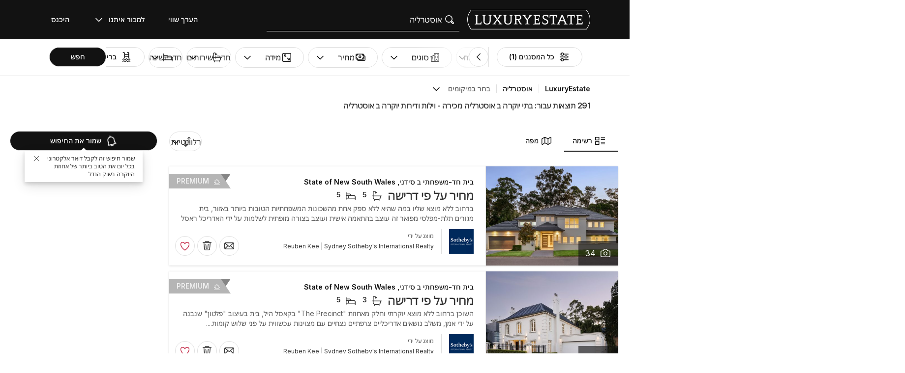

--- FILE ---
content_type: text/html; charset=UTF-8
request_url: https://www.luxuryestate.com/he/australia
body_size: 153180
content:
<!DOCTYPE html>
 

<html lang="he" dir="rtl" bazlator="he_IL">
    <head>
        <!-- Preconnect third party services -->
        <link rel="preconnect" href="https://pic.le-cdn.com">
        <!-- End Preconnect third party services -->

        <!-- Preload images -->
                
                        <!-- End Preload images -->

        <!-- Preload scripts -->
            <link
                rel="preload"
                as="script"
                href="/bundles/app/js/common~4a38229d.js"
                fetchpriority="high"
            >
            <link
                rel="preload"
                as="script"
                href="/bundles/app/js/translations/he_IL~5b6292c3.js"
                fetchpriority="high"
            >
        <!-- End preload scripts -->

        <!-- Google one tap -->
                                        <script async src="https://accounts.google.com/gsi/client"></script>
                <script>
                    function google_one_tap(response) {
                        window.handleCredentialResponseGoogleOneTap(response);
                    }
                </script>
                    <!-- End Google one tap -->

            <script src="/bundles/app/js/properties-search-list~47571808.js" defer fetchpriority="high"></script>

        <meta http-equiv="Content-Type" content="text/html; charset=utf-8" />
        <title>בתי יוקרה ב אוסטרליה מכירה - וילות ודירות יוקרה ב אוסטרליה - LuxuryEstate.com</title>
        
    <meta name="description" content="291 מודעות| נכסי יוקרה למכירה באוסטרליה: על LuxuryEstate תמצאו אלפי מודעות שנבחרו על ידי סוכני הנדל&quot;ן הטובים ביותר בתחום היוקרה." />
                <meta property="fb:app_id" content="1580953698829216"/>
    <meta property="og:image" content="/bundles/app/images/favicons/og-image-400x400~7e31513e.png" />
    <meta property="og:title" content="בתי יוקרה ב אוסטרליה מכירה - וילות ודירות יוקרה ב אוסטרליה" />
<meta property="og:site_name" content="LuxuryEstate.com">
<meta property="og:url" content="https://www.luxuryestate.com/he/australia">
<meta property="og:locale:alternate" content="he_IL" />
    <meta property="og:description" content="291 מודעות| נכסי יוקרה למכירה באוסטרליה: על LuxuryEstate תמצאו אלפי מודעות שנבחרו על ידי סוכני הנדל&quot;ן הטובים ביותר בתחום היוקרה." />

<meta name="viewport" content="width=device-width, initial-scale=1, minimum-scale=1, maximum-scale=1" />

<meta name="yandex-verification" content="bc9d4aa3735e92e3" />
    <link rel="apple-touch-icon" sizes="180x180" href="/bundles/app/images/favicons/apple-touch-icon~7e31513e.png">
    <link rel="icon" type="image/png" sizes="32x32" href="/bundles/app/images/favicons/favicon-32x32~e7bc39ed.png">
    <link rel="icon" type="image/png" sizes="16x16" href="/bundles/app/images/favicons/favicon-16x16~c5f23d17.png">
    <link rel="manifest" href="/bundles/app/images/favicons/webmanifest~71e0e613.json">
    <link rel="mask-icon" href="/bundles/app/images/favicons/safari-pinned-tab~7da063ec.svg" color="#000000">
    <link rel="shortcut icon" type="image/x-icon" href="/bundles/app/images/favicons/favicon~16000770.ico">
    <meta name="apple-mobile-web-app-title" content="Luxury Estate App">
    <meta name="apple-mobile-web-app-status-bar-style" content="black-translucent">
    <meta name="application-name" content="Luxury Estate App">
    <meta name="msapplication-TileColor" content="#000000">
    <meta name="msapplication-config" content="/bundles/app/images/favicons/browserconfig~3f396115.xml">
    <meta name="theme-color" content="#000000">

            <link rel="canonical" href="https://www.luxuryestate.com/he/australia">

    
    <link rel="next" href="https://www.luxuryestate.com/he/australia?pag=2"/>
            <link rel="alternate" href="https://www.luxuryestate.com/australia" hreflang="en">
        <link rel="alternate" href="https://www.luxuryestate.com/fr/australia" hreflang="fr">
        <link rel="alternate" href="https://www.luxuryestate.com/it/australia" hreflang="it">
        <link rel="alternate" href="https://www.luxuryestate.com/de/australia" hreflang="de">
        <link rel="alternate" href="https://www.luxuryestate.com/es/australia" hreflang="es">
        <link rel="alternate" href="https://www.luxuryestate.com/ru/australia" hreflang="ru">
        <link rel="alternate" href="https://www.luxuryestate.com/zh/australia" hreflang="zh">
        <link rel="alternate" href="https://www.luxuryestate.com/pt/australia" hreflang="pt">
        <link rel="alternate" href="https://www.luxuryestate.com/pl/australia" hreflang="pl">
        <link rel="alternate" href="https://www.luxuryestate.com/ar/australia" hreflang="ar">
        <link rel="alternate" href="https://www.luxuryestate.com/tr/australia" hreflang="tr">
        <link rel="alternate" href="https://www.luxuryestate.com/nl/australia" hreflang="nl">
        <link rel="alternate" href="https://www.luxuryestate.com/ja/australia" hreflang="ja">
        <link rel="alternate" href="https://www.luxuryestate.com/ko/australia" hreflang="ko">
        <link rel="alternate" href="https://www.luxuryestate.com/he/australia" hreflang="he">
        <link rel="alternate" href="https://www.luxuryestate.com/el/australia" hreflang="el">
        <link rel="alternate" href="https://www.luxuryestate.com/australia" hreflang="x-default">    
    <meta name="robots" content="index,follow" />

<meta name="format-detection" content="telephone=no">

<meta name="referrer" content="always" />

<meta name="apple-itunes-app" content="app-id=720173779, affiliate-data=ct=Smart-banner-safari&pt=5285801, app-argument=luxuryestate://"/>

                            <link rel="preload" href="/bundles/app/fonts/Inter/InterVariable.woff2" as="font" type="font/woff2" crossorigin>
            <link rel="preload" href="/bundles/app/fonts/SourceSerif/SourceSerif4Variable.woff2" as="font" type="font/woff2" crossorigin>
                                                            <style>@keyframes icon-swing{0%{transform:rotate(0deg) scale(1)}10%{transform:rotate(-15deg) scale(1.1)}30%{transform:rotate(10deg) scale(1.15)}50%{transform:rotate(-12deg) scale(1.1)}70%{transform:rotate(8deg) scale(1.05)}85%{transform:rotate(-5deg) scale(1.02)}100%{transform:rotate(0deg) scale(1)}}@keyframes movement-curves{0%{opacity:0;transform:translateX(20px) scale(0.8)}20%{opacity:.6;transform:translateX(10px) scale(0.9)}40%{opacity:1;transform:translateX(-5px) scale(1)}60%{opacity:.8;transform:translateX(-15px) scale(0.95)}80%{opacity:.4;transform:translateX(-25px) scale(0.8)}100%{opacity:0;transform:translateX(-30px) scale(0.6)}}@keyframes map-pin-play{from{transform:translateX(0)}to{transform:translateX(calc(-1*(-1 * var(--frame-width) * 29)))}}.swing-animation{animation:icon-swing 1s ease-in-out 0s 3;transform-origin:center center}.map-pin-sprite{--frame-width: 48px;width:4.8rem;height:4.8rem;overflow:hidden;position:relative;cursor:pointer}@media screen and (min-width: 1025px){.map-pin-sprite{height:8.8rem;width:8.8rem;--frame-width: 88px}}.map-pin-sprite--animated img,.map-pin-sprite--hover img{animation:map-pin-play 2s steps(29) 1}.map-pin-sprite img{height:100%;width:auto;display:block;will-change:transform;backface-visibility:hidden}/*! normalize.css v3.0.3 | MIT License | github.com/necolas/normalize.css */html{font-family:sans-serif;-ms-text-size-adjust:100%;-webkit-text-size-adjust:100%}body{margin:0}article,aside,details,figcaption,figure,footer,header,hgroup,main,menu,nav,section,summary{display:block}audio,canvas,progress,video{display:inline-block;vertical-align:baseline}audio:not([controls]){display:none;height:0}[hidden],template{display:none}a{background-color:rgba(0,0,0,0)}a:active,a:hover{outline:0}abbr[title]{border-bottom:none;text-decoration:underline;text-decoration:underline dotted}b,strong{font-weight:bold}dfn{font-style:italic}h1{font-size:2em;margin:.67em 0}mark{background:#ff0;color:#000}small{font-size:80%}sub,sup{font-size:75%;line-height:0;position:relative;vertical-align:baseline}sup{top:-0.5em}sub{bottom:-0.25em}img{border:0}svg:not(:root){overflow:hidden}figure{margin:1em 40px}hr{box-sizing:content-box;height:0}pre{overflow:auto}code,kbd,pre,samp{font-family:monospace,monospace;font-size:1em}button,input,optgroup,select,textarea{color:inherit;font:inherit;margin:0}button{overflow:visible}button,select{text-transform:none}button,html input[type=button],input[type=reset],input[type=submit]{-webkit-appearance:button;cursor:pointer}button[disabled],html input[disabled]{cursor:default}button::-moz-focus-inner,input::-moz-focus-inner{border:0;padding:0}input{line-height:normal}input[type=checkbox],input[type=radio]{box-sizing:border-box;padding:0}input[type=number]::-webkit-inner-spin-button,input[type=number]::-webkit-outer-spin-button{height:auto}input[type=search]{-webkit-appearance:textfield;box-sizing:content-box}input[type=search]::-webkit-search-cancel-button,input[type=search]::-webkit-search-decoration{-webkit-appearance:none}fieldset{border:1px solid silver;margin:0 2px;padding:.35em .625em .75em}legend{border:0;padding:0}textarea{overflow:auto}optgroup{font-weight:bold}table{border-collapse:collapse;border-spacing:0}td,th{padding:0}.clearfix:before,.clearfix:after{display:table;content:" "}.clearfix:after{clear:both}.center-block{display:block;margin-left:auto;margin-right:auto}.pull-right{float:left !important}.pull-left{float:right !important}.hide{display:none !important}.show{display:block !important}.invisible{visibility:hidden}.text-hide{font:0/0 a;color:rgba(0,0,0,0);text-shadow:none;background-color:rgba(0,0,0,0);border:0}.hidden{display:none !important}.affix{position:fixed}.fade{opacity:0;-webkit-transition:opacity .15s linear;-o-transition:opacity .15s linear;transition:opacity .15s linear}.fade.in{opacity:1}.collapse{display:none}.collapse.in{display:block}tr.collapse.in{display:table-row}tbody.collapse.in{display:table-row-group}.collapsing{position:relative;height:0;overflow:hidden;-webkit-transition-property:height,visibility;transition-property:height,visibility;-webkit-transition-duration:.35s;transition-duration:.35s;-webkit-transition-timing-function:ease;transition-timing-function:ease}*{-webkit-box-sizing:border-box;-moz-box-sizing:border-box;box-sizing:border-box}*:before,*:after{-webkit-box-sizing:border-box;-moz-box-sizing:border-box;box-sizing:border-box}html{font-size:10px;-webkit-tap-highlight-color:rgba(0,0,0,0)}body{font-family:"Helvetica Neue",Helvetica,Arial,sans-serif;font-size:14px;line-height:1.428571429;color:#333;background-color:#fff}input,button,select,textarea{font-family:inherit;font-size:inherit;line-height:inherit}a{color:rgb(51.4340909091,122.2772727273,183.4159090909);text-decoration:none}a:hover,a:focus{color:rgb(34.6799586777,82.4466942149,123.6700413223);text-decoration:underline}a:focus{outline:5px auto -webkit-focus-ring-color;outline-offset:-2px}figure{margin:0}img{vertical-align:middle}.img-responsive{display:block;max-width:100%;height:auto}.img-rounded{border-radius:6px}.img-thumbnail{padding:4px;line-height:1.428571429;background-color:#fff;border:1px solid #ddd;border-radius:4px;-webkit-transition:all .2s ease-in-out;-o-transition:all .2s ease-in-out;transition:all .2s ease-in-out;display:inline-block;max-width:100%;height:auto}.img-circle{border-radius:50%}hr{margin-top:20px;margin-bottom:20px;border:0;border-top:1px solid hsl(0,0%,93.5%)}.sr-only{position:absolute;width:1px;height:1px;padding:0;margin:-1px;overflow:hidden;clip:rect(0, 0, 0, 0);border:0}.sr-only-focusable:active,.sr-only-focusable:focus{position:static;width:auto;height:auto;margin:0;overflow:visible;clip:auto}[role=button]{cursor:pointer}.btn{display:inline-block;margin-bottom:0;font-weight:normal;text-align:center;white-space:nowrap;vertical-align:middle;touch-action:manipulation;cursor:pointer;background-image:none;border:1px solid rgba(0,0,0,0);padding:6px 12px;font-size:14px;line-height:1.428571429;border-radius:4px;-webkit-user-select:none;-moz-user-select:none;-ms-user-select:none;user-select:none}.btn:focus,.btn.focus,.btn:active:focus,.btn:active.focus,.btn.active:focus,.btn.active.focus{outline:5px auto -webkit-focus-ring-color;outline-offset:-2px}.btn:hover,.btn:focus,.btn.focus{color:#fff;text-decoration:none}.btn:active,.btn.active{background-image:none;outline:0;-webkit-box-shadow:inset 0 3px 5px rgba(0,0,0,.125);box-shadow:inset 0 3px 5px rgba(0,0,0,.125)}.btn.disabled,.btn[disabled],fieldset[disabled] .btn{cursor:default;filter:alpha(opacity=65);opacity:.65;-webkit-box-shadow:none;box-shadow:none}a.btn.disabled,fieldset[disabled] a.btn{pointer-events:none}.btn-default{color:#fff;background-color:rgba(0,0,0,0);border:1px solid;border-color:#ccc}.btn-default:hover,.btn-default:focus,.btn-default:active,.btn-default.active{color:#fff;background-color:rgba(0,0,0,0);border-color:#ccc}.open>.btn-default.dropdown-toggle{color:#fff;background-color:rgba(0,0,0,0);border-color:#ccc}.btn-default:active,.btn-default.active,.open>.btn-default.dropdown-toggle{background-image:none}.btn-default.disabled,.btn-default.disabled:hover,.btn-default.disabled:focus,.btn-default.disabled:active,.btn-default.disabled.active,.btn-default[disabled],.btn-default[disabled]:hover,.btn-default[disabled]:focus,.btn-default[disabled]:active,.btn-default[disabled].active,fieldset[disabled] .btn-default,fieldset[disabled] .btn-default:hover,fieldset[disabled] .btn-default:focus,fieldset[disabled] .btn-default:active,fieldset[disabled] .btn-default.active{opacity:.6;background-color:rgba(0,0,0,0);border-color:#ccc}.btn-primary{color:#fff;background-color:#121212;border:1px solid;border-color:rgb(5.25,5.25,5.25)}.btn-primary:hover,.btn-primary:focus,.btn-primary:active,.btn-primary.active{color:#fff;background-color:#000;border-color:rgb(5.25,5.25,5.25)}.open>.btn-primary.dropdown-toggle{color:#fff;background-color:#000;border-color:rgb(5.25,5.25,5.25)}.btn-primary:active,.btn-primary.active,.open>.btn-primary.dropdown-toggle{background-image:none}.btn-primary.disabled,.btn-primary.disabled:hover,.btn-primary.disabled:focus,.btn-primary.disabled:active,.btn-primary.disabled.active,.btn-primary[disabled],.btn-primary[disabled]:hover,.btn-primary[disabled]:focus,.btn-primary[disabled]:active,.btn-primary[disabled].active,fieldset[disabled] .btn-primary,fieldset[disabled] .btn-primary:hover,fieldset[disabled] .btn-primary:focus,fieldset[disabled] .btn-primary:active,fieldset[disabled] .btn-primary.active{opacity:.6;background-color:#121212;border-color:rgb(5.25,5.25,5.25)}.btn-success{color:#fff;background-color:#5cb85c;border:1px solid;border-color:hsl(120,39.3162393162%,49.1176470588%)}.btn-success:hover,.btn-success:focus,.btn-success:active,.btn-success.active{color:#fff;background-color:hsl(120,39.3162393162%,51.1176470588%);border-color:hsl(120,39.3162393162%,49.1176470588%)}.open>.btn-success.dropdown-toggle{color:#fff;background-color:hsl(120,39.3162393162%,51.1176470588%);border-color:hsl(120,39.3162393162%,49.1176470588%)}.btn-success:active,.btn-success.active,.open>.btn-success.dropdown-toggle{background-image:none}.btn-success.disabled,.btn-success.disabled:hover,.btn-success.disabled:focus,.btn-success.disabled:active,.btn-success.disabled.active,.btn-success[disabled],.btn-success[disabled]:hover,.btn-success[disabled]:focus,.btn-success[disabled]:active,.btn-success[disabled].active,fieldset[disabled] .btn-success,fieldset[disabled] .btn-success:hover,fieldset[disabled] .btn-success:focus,fieldset[disabled] .btn-success:active,fieldset[disabled] .btn-success.active{opacity:.6;background-color:#5cb85c;border-color:hsl(120,39.3162393162%,49.1176470588%)}.btn-info{color:#fff;background-color:#5bc0de;border:1px solid;border-color:rgb(69.7715736041,183.845177665,217.7284263959)}.btn-info:hover,.btn-info:focus,.btn-info:active,.btn-info.active{color:#fff;background-color:rgb(78.2629441624,187.107106599,219.4370558376);border-color:rgb(69.7715736041,183.845177665,217.7284263959)}.open>.btn-info.dropdown-toggle{color:#fff;background-color:rgb(78.2629441624,187.107106599,219.4370558376);border-color:rgb(69.7715736041,183.845177665,217.7284263959)}.btn-info:active,.btn-info.active,.open>.btn-info.dropdown-toggle{background-image:none}.btn-info.disabled,.btn-info.disabled:hover,.btn-info.disabled:focus,.btn-info.disabled:active,.btn-info.disabled.active,.btn-info[disabled],.btn-info[disabled]:hover,.btn-info[disabled]:focus,.btn-info[disabled]:active,.btn-info[disabled].active,fieldset[disabled] .btn-info,fieldset[disabled] .btn-info:hover,fieldset[disabled] .btn-info:focus,fieldset[disabled] .btn-info:active,fieldset[disabled] .btn-info.active{opacity:.6;background-color:#5bc0de;border-color:rgb(69.7715736041,183.845177665,217.7284263959)}.btn-warning{color:#fff;background-color:#f0ad4e;border:1px solid;border-color:rgb(238.0078125,162.109375,54.4921875)}.btn-warning:hover,.btn-warning:focus,.btn-warning:active,.btn-warning.active{color:#fff;background-color:rgb(238.8046875,166.465625,63.8953125);border-color:rgb(238.0078125,162.109375,54.4921875)}.open>.btn-warning.dropdown-toggle{color:#fff;background-color:rgb(238.8046875,166.465625,63.8953125);border-color:rgb(238.0078125,162.109375,54.4921875)}.btn-warning:active,.btn-warning.active,.open>.btn-warning.dropdown-toggle{background-image:none}.btn-warning.disabled,.btn-warning.disabled:hover,.btn-warning.disabled:focus,.btn-warning.disabled:active,.btn-warning.disabled.active,.btn-warning[disabled],.btn-warning[disabled]:hover,.btn-warning[disabled]:focus,.btn-warning[disabled]:active,.btn-warning[disabled].active,fieldset[disabled] .btn-warning,fieldset[disabled] .btn-warning:hover,fieldset[disabled] .btn-warning:focus,fieldset[disabled] .btn-warning:active,fieldset[disabled] .btn-warning.active{opacity:.6;background-color:#f0ad4e;border-color:rgb(238.0078125,162.109375,54.4921875)}.btn-danger{color:#fff;background-color:#d9534f;border:1px solid;border-color:rgb(212.4719626168,62.5046728972,58.0280373832)}.btn-danger:hover,.btn-danger:focus,.btn-danger:active,.btn-danger.active{color:#fff;background-color:rgb(214.2831775701,70.7028037383,66.4168224299);border-color:rgb(212.4719626168,62.5046728972,58.0280373832)}.open>.btn-danger.dropdown-toggle{color:#fff;background-color:rgb(214.2831775701,70.7028037383,66.4168224299);border-color:rgb(212.4719626168,62.5046728972,58.0280373832)}.btn-danger:active,.btn-danger.active,.open>.btn-danger.dropdown-toggle{background-image:none}.btn-danger.disabled,.btn-danger.disabled:hover,.btn-danger.disabled:focus,.btn-danger.disabled:active,.btn-danger.disabled.active,.btn-danger[disabled],.btn-danger[disabled]:hover,.btn-danger[disabled]:focus,.btn-danger[disabled]:active,.btn-danger[disabled].active,fieldset[disabled] .btn-danger,fieldset[disabled] .btn-danger:hover,fieldset[disabled] .btn-danger:focus,fieldset[disabled] .btn-danger:active,fieldset[disabled] .btn-danger.active{opacity:.6;background-color:#d9534f;border-color:rgb(212.4719626168,62.5046728972,58.0280373832)}.btn-link{font-weight:400;color:rgb(51.4340909091,122.2772727273,183.4159090909);border-radius:0}.btn-link,.btn-link:active,.btn-link.active,.btn-link[disabled],fieldset[disabled] .btn-link{background-color:rgba(0,0,0,0);-webkit-box-shadow:none;box-shadow:none}.btn-link,.btn-link:hover,.btn-link:focus,.btn-link:active{border-color:rgba(0,0,0,0)}.btn-link:hover,.btn-link:focus{color:rgb(34.6799586777,82.4466942149,123.6700413223);text-decoration:underline;background-color:rgba(0,0,0,0)}.btn-link[disabled]:hover,.btn-link[disabled]:focus,fieldset[disabled] .btn-link:hover,fieldset[disabled] .btn-link:focus{color:hsl(0,0%,46.7%);text-decoration:none}.btn-lg{padding:10px 16px;font-size:18px;line-height:1.3333333;border-radius:6px}.btn-sm{padding:5px 10px;font-size:12px;line-height:1.5;border-radius:3px}.btn-xs{padding:1px 5px;font-size:12px;line-height:1.5;border-radius:3px}.btn-block{display:block;width:100%}.btn-block+.btn-block{margin-top:5px}input[type=submit].btn-block,input[type=reset].btn-block,input[type=button].btn-block{width:100%}fieldset{min-width:0;padding:0;margin:0;border:0}legend{display:block;width:100%;padding:0;margin-bottom:20px;font-size:21px;line-height:inherit;color:#333;border:0;border-bottom:1px solid #e5e5e5}label{display:inline-block;max-width:100%;margin-bottom:5px;font-weight:700}input[type=search]{-webkit-box-sizing:border-box;-moz-box-sizing:border-box;box-sizing:border-box;-webkit-appearance:none;appearance:none}input[type=radio],input[type=checkbox]{margin:4px 0 0;margin-top:1px \9 ;line-height:normal}input[type=radio][disabled],input[type=radio].disabled,fieldset[disabled] input[type=radio],input[type=checkbox][disabled],input[type=checkbox].disabled,fieldset[disabled] input[type=checkbox]{cursor:default}input[type=file]{display:block}input[type=range]{display:block;width:100%}select[multiple],select[size]{height:auto}input[type=file]:focus,input[type=radio]:focus,input[type=checkbox]:focus{outline:5px auto -webkit-focus-ring-color;outline-offset:-2px}output{display:block;padding-top:7px;font-size:14px;line-height:1.428571429;color:hsl(0,0%,33.5%)}.form-control{display:block;width:100%;height:48px;padding:6px 12px;font-size:14px;line-height:1.428571429;color:hsl(0,0%,33.5%);background-color:#fff;background-image:none;border:1px solid #ccc;border-radius:4px;-webkit-box-shadow:inset 0 1px 1px rgba(0,0,0,.075);box-shadow:inset 0 1px 1px rgba(0,0,0,.075);-webkit-transition:border-color ease-in-out .15s,box-shadow ease-in-out .15s;-o-transition:border-color ease-in-out .15s,box-shadow ease-in-out .15s;transition:border-color ease-in-out .15s,box-shadow ease-in-out .15s}.form-control:focus{border-color:#66afe9;outline:0;-webkit-box-shadow:inset 0 1px 1px rgba(0,0,0,.075),0 0 8px rgba(102,175,233,.6);box-shadow:inset 0 1px 1px rgba(0,0,0,.075),0 0 8px rgba(102,175,233,.6)}.form-control::-moz-placeholder{color:#999;opacity:1}.form-control:-ms-input-placeholder{color:#999}.form-control::-webkit-input-placeholder{color:#999}.form-control::-ms-expand{background-color:rgba(0,0,0,0);border:0}.form-control[disabled],.form-control[readonly],fieldset[disabled] .form-control{background-color:hsl(0,0%,93.5%);opacity:1}.form-control[disabled],fieldset[disabled] .form-control{cursor:default}textarea.form-control{height:auto}@media screen and (-webkit-min-device-pixel-ratio: 0){input[type=date].form-control,input[type=time].form-control,input[type=datetime-local].form-control,input[type=month].form-control{line-height:48px}input[type=date].input-sm,.input-group-sm input[type=date],input[type=time].input-sm,.input-group-sm input[type=time],input[type=datetime-local].input-sm,.input-group-sm input[type=datetime-local],input[type=month].input-sm,.input-group-sm input[type=month]{line-height:30px}input[type=date].input-lg,.input-group-lg input[type=date],input[type=time].input-lg,.input-group-lg input[type=time],input[type=datetime-local].input-lg,.input-group-lg input[type=datetime-local],input[type=month].input-lg,.input-group-lg input[type=month]{line-height:46px}}.form-group{margin-bottom:15px}.radio,.checkbox{position:relative;display:block;margin-top:10px;margin-bottom:10px}.radio.disabled label,fieldset[disabled] .radio label,.checkbox.disabled label,fieldset[disabled] .checkbox label{cursor:default}.radio label,.checkbox label{min-height:20px;padding-right:20px;margin-bottom:0;font-weight:400;cursor:pointer}.radio input[type=radio],.radio-inline input[type=radio],.checkbox input[type=checkbox],.checkbox-inline input[type=checkbox]{position:absolute;margin-top:4px \9 ;margin-right:-20px}.radio+.radio,.checkbox+.checkbox{margin-top:-5px}.radio-inline,.checkbox-inline{position:relative;display:inline-block;padding-right:20px;margin-bottom:0;font-weight:400;vertical-align:middle;cursor:pointer}.radio-inline.disabled,fieldset[disabled] .radio-inline,.checkbox-inline.disabled,fieldset[disabled] .checkbox-inline{cursor:default}.radio-inline+.radio-inline,.checkbox-inline+.checkbox-inline{margin-top:0;margin-right:10px}.form-control-static{min-height:34px;padding-top:7px;padding-bottom:7px;margin-bottom:0}.form-control-static.input-lg,.form-control-static.input-sm{padding-left:0;padding-right:0}.input-sm{height:30px;padding:5px 10px;font-size:12px;line-height:1.5;border-radius:3px}select.input-sm{height:30px;line-height:30px}textarea.input-sm,select[multiple].input-sm{height:auto}.form-group-sm .form-control{height:30px;padding:5px 10px;font-size:12px;line-height:1.5;border-radius:3px}.form-group-sm select.form-control{height:30px;line-height:30px}.form-group-sm textarea.form-control,.form-group-sm select[multiple].form-control{height:auto}.form-group-sm .form-control-static{height:30px;min-height:32px;padding:6px 10px;font-size:12px;line-height:1.5}.input-lg{height:46px;padding:10px 16px;font-size:18px;line-height:1.3333333;border-radius:6px}select.input-lg{height:46px;line-height:46px}textarea.input-lg,select[multiple].input-lg{height:auto}.form-group-lg .form-control{height:46px;padding:10px 16px;font-size:18px;line-height:1.3333333;border-radius:6px}.form-group-lg select.form-control{height:46px;line-height:46px}.form-group-lg textarea.form-control,.form-group-lg select[multiple].form-control{height:auto}.form-group-lg .form-control-static{height:46px;min-height:38px;padding:11px 16px;font-size:18px;line-height:1.3333333}.has-feedback{position:relative}.has-feedback .form-control{padding-left:60px}.form-control-feedback{position:absolute;top:0;left:0;z-index:2;display:block;width:48px;height:48px;line-height:48px;text-align:center;pointer-events:none}.input-lg+.form-control-feedback,.input-group-lg+.form-control-feedback,.form-group-lg .form-control+.form-control-feedback{width:46px;height:46px;line-height:46px}.input-sm+.form-control-feedback,.input-group-sm+.form-control-feedback,.form-group-sm .form-control+.form-control-feedback{width:30px;height:30px;line-height:30px}.has-success .help-block,.has-success .control-label,.has-success .radio,.has-success .checkbox,.has-success .radio-inline,.has-success .checkbox-inline,.has-success.radio label,.has-success.checkbox label,.has-success.radio-inline label,.has-success.checkbox-inline label{color:#3c763d}.has-success .form-control{border-color:#3c763d;-webkit-box-shadow:inset 0 1px 1px rgba(0,0,0,.075);box-shadow:inset 0 1px 1px rgba(0,0,0,.075)}.has-success .form-control:focus{border-color:rgb(42.808988764,84.191011236,43.5224719101);-webkit-box-shadow:inset 0 1px 1px rgba(0,0,0,.075),0 0 6px rgb(102.5280898876,177.4719101124,103.8202247191);box-shadow:inset 0 1px 1px rgba(0,0,0,.075),0 0 6px rgb(102.5280898876,177.4719101124,103.8202247191)}.has-success .input-group-addon{color:#3c763d;background-color:#dff0d8;border-color:#3c763d}.has-success .form-control-feedback{color:#3c763d}.has-warning .help-block,.has-warning .control-label,.has-warning .radio,.has-warning .checkbox,.has-warning .radio-inline,.has-warning .checkbox-inline,.has-warning.radio label,.has-warning.checkbox label,.has-warning.radio-inline label,.has-warning.checkbox-inline label{color:#8a6d3b}.has-warning .form-control{border-color:#8a6d3b;-webkit-box-shadow:inset 0 1px 1px rgba(0,0,0,.075);box-shadow:inset 0 1px 1px rgba(0,0,0,.075)}.has-warning .form-control:focus{border-color:rgb(102.2741116751,80.7817258883,43.7258883249);-webkit-box-shadow:inset 0 1px 1px rgba(0,0,0,.075),0 0 6px rgb(191.807106599,160.7461928934,107.192893401);box-shadow:inset 0 1px 1px rgba(0,0,0,.075),0 0 6px rgb(191.807106599,160.7461928934,107.192893401)}.has-warning .input-group-addon{color:#8a6d3b;background-color:#fcf8e3;border-color:#8a6d3b}.has-warning .form-control-feedback{color:#8a6d3b}.has-error .help-block,.has-error .control-label,.has-error .radio,.has-error .checkbox,.has-error .radio-inline,.has-error .checkbox-inline,.has-error.radio label,.has-error.checkbox label,.has-error.radio-inline label,.has-error.checkbox-inline label{color:#a94442}.has-error .form-control{border-color:#a94442;-webkit-box-shadow:inset 0 1px 1px rgba(0,0,0,.075);box-shadow:inset 0 1px 1px rgba(0,0,0,.075)}.has-error .form-control:focus{border-color:hsl(1.1650485437,43.829787234%,36.0784313725%);-webkit-box-shadow:inset 0 1px 1px rgba(0,0,0,.075),0 0 6px hsl(1.1650485437,43.829787234%,66.0784313725%);box-shadow:inset 0 1px 1px rgba(0,0,0,.075),0 0 6px hsl(1.1650485437,43.829787234%,66.0784313725%)}.has-error .input-group-addon{color:#a94442;background-color:#f2dede;border-color:#a94442}.has-error .form-control-feedback{color:#a94442}.has-feedback label~.form-control-feedback{top:25px}.has-feedback label.sr-only~.form-control-feedback{top:0}.help-block{display:block;margin-top:5px;margin-bottom:10px;color:hsl(0,0%,45%)}@media(min-width: 768px){.form-inline .form-group{display:inline-block;margin-bottom:0;vertical-align:middle}.form-inline .form-control{display:inline-block;width:auto;vertical-align:middle}.form-inline .form-control-static{display:inline-block}.form-inline .input-group{display:inline-table;vertical-align:middle}.form-inline .input-group .input-group-addon,.form-inline .input-group .input-group-btn,.form-inline .input-group .form-control{width:auto}.form-inline .input-group>.form-control{width:100%}.form-inline .control-label{margin-bottom:0;vertical-align:middle}.form-inline .radio,.form-inline .checkbox{display:inline-block;margin-top:0;margin-bottom:0;vertical-align:middle}.form-inline .radio label,.form-inline .checkbox label{padding-right:0}.form-inline .radio input[type=radio],.form-inline .checkbox input[type=checkbox]{position:relative;margin-right:0}.form-inline .has-feedback .form-control-feedback{top:0}}.form-horizontal .radio,.form-horizontal .checkbox,.form-horizontal .radio-inline,.form-horizontal .checkbox-inline{padding-top:7px;margin-top:0;margin-bottom:0}.form-horizontal .radio,.form-horizontal .checkbox{min-height:27px}.form-horizontal .form-group{margin-left:-10px;margin-right:-10px}.form-horizontal .form-group:before,.form-horizontal .form-group:after{display:table;content:" "}.form-horizontal .form-group:after{clear:both}@media(min-width: 768px){.form-horizontal .control-label{padding-top:7px;margin-bottom:0;text-align:left}}.form-horizontal .has-feedback .form-control-feedback{left:10px}@media(min-width: 768px){.form-horizontal .form-group-lg .control-label{padding-top:11px;font-size:18px}}@media(min-width: 768px){.form-horizontal .form-group-sm .control-label{padding-top:6px;font-size:12px}}.container{padding-left:10px;padding-right:10px;margin-left:auto;margin-right:auto}.container:before,.container:after{display:table;content:" "}.container:after{clear:both}@media(min-width: 768px){.container{width:750px}}@media(min-width: 1025px){.container{width:970px}}@media(min-width: 1280px){.container{width:1170px}}.container-fluid{padding-left:10px;padding-right:10px;margin-left:auto;margin-right:auto}.container-fluid:before,.container-fluid:after{display:table;content:" "}.container-fluid:after{clear:both}.row{margin-left:-10px;margin-right:-10px}.row:before,.row:after{display:table;content:" "}.row:after{clear:both}.row-no-gutters{margin-left:0;margin-right:0}.row-no-gutters [class*=col-]{padding-left:0;padding-right:0}.col-xs-1,.col-sm-1,.col-md-1,.col-lg-1,.col-xs-2,.col-sm-2,.col-md-2,.col-lg-2,.col-xs-3,.col-sm-3,.col-md-3,.col-lg-3,.col-xs-4,.col-sm-4,.col-md-4,.col-lg-4,.col-xs-5,.col-sm-5,.col-md-5,.col-lg-5,.col-xs-6,.col-sm-6,.col-md-6,.col-lg-6,.col-xs-7,.col-sm-7,.col-md-7,.col-lg-7,.col-xs-8,.col-sm-8,.col-md-8,.col-lg-8,.col-xs-9,.col-sm-9,.col-md-9,.col-lg-9,.col-xs-10,.col-sm-10,.col-md-10,.col-lg-10,.col-xs-11,.col-sm-11,.col-md-11,.col-lg-11,.col-xs-12,.col-sm-12,.col-md-12,.col-lg-12{position:relative;min-height:1px;padding-left:10px;padding-right:10px}.col-xs-1,.col-xs-2,.col-xs-3,.col-xs-4,.col-xs-5,.col-xs-6,.col-xs-7,.col-xs-8,.col-xs-9,.col-xs-10,.col-xs-11,.col-xs-12{float:right}.col-xs-1{width:8.3333333333%}.col-xs-2{width:16.6666666667%}.col-xs-3{width:25%}.col-xs-4{width:33.3333333333%}.col-xs-5{width:41.6666666667%}.col-xs-6{width:50%}.col-xs-7{width:58.3333333333%}.col-xs-8{width:66.6666666667%}.col-xs-9{width:75%}.col-xs-10{width:83.3333333333%}.col-xs-11{width:91.6666666667%}.col-xs-12{width:100%}.col-xs-pull-0{left:auto}.col-xs-pull-1{left:8.3333333333%}.col-xs-pull-2{left:16.6666666667%}.col-xs-pull-3{left:25%}.col-xs-pull-4{left:33.3333333333%}.col-xs-pull-5{left:41.6666666667%}.col-xs-pull-6{left:50%}.col-xs-pull-7{left:58.3333333333%}.col-xs-pull-8{left:66.6666666667%}.col-xs-pull-9{left:75%}.col-xs-pull-10{left:83.3333333333%}.col-xs-pull-11{left:91.6666666667%}.col-xs-pull-12{left:100%}.col-xs-push-0{right:auto}.col-xs-push-1{right:8.3333333333%}.col-xs-push-2{right:16.6666666667%}.col-xs-push-3{right:25%}.col-xs-push-4{right:33.3333333333%}.col-xs-push-5{right:41.6666666667%}.col-xs-push-6{right:50%}.col-xs-push-7{right:58.3333333333%}.col-xs-push-8{right:66.6666666667%}.col-xs-push-9{right:75%}.col-xs-push-10{right:83.3333333333%}.col-xs-push-11{right:91.6666666667%}.col-xs-push-12{right:100%}.col-xs-offset-0{margin-right:0%}.col-xs-offset-1{margin-right:8.3333333333%}.col-xs-offset-2{margin-right:16.6666666667%}.col-xs-offset-3{margin-right:25%}.col-xs-offset-4{margin-right:33.3333333333%}.col-xs-offset-5{margin-right:41.6666666667%}.col-xs-offset-6{margin-right:50%}.col-xs-offset-7{margin-right:58.3333333333%}.col-xs-offset-8{margin-right:66.6666666667%}.col-xs-offset-9{margin-right:75%}.col-xs-offset-10{margin-right:83.3333333333%}.col-xs-offset-11{margin-right:91.6666666667%}.col-xs-offset-12{margin-right:100%}@media(min-width: 768px){.col-sm-1,.col-sm-2,.col-sm-3,.col-sm-4,.col-sm-5,.col-sm-6,.col-sm-7,.col-sm-8,.col-sm-9,.col-sm-10,.col-sm-11,.col-sm-12{float:right}.col-sm-1{width:8.3333333333%}.col-sm-2{width:16.6666666667%}.col-sm-3{width:25%}.col-sm-4{width:33.3333333333%}.col-sm-5{width:41.6666666667%}.col-sm-6{width:50%}.col-sm-7{width:58.3333333333%}.col-sm-8{width:66.6666666667%}.col-sm-9{width:75%}.col-sm-10{width:83.3333333333%}.col-sm-11{width:91.6666666667%}.col-sm-12{width:100%}.col-sm-pull-0{left:auto}.col-sm-pull-1{left:8.3333333333%}.col-sm-pull-2{left:16.6666666667%}.col-sm-pull-3{left:25%}.col-sm-pull-4{left:33.3333333333%}.col-sm-pull-5{left:41.6666666667%}.col-sm-pull-6{left:50%}.col-sm-pull-7{left:58.3333333333%}.col-sm-pull-8{left:66.6666666667%}.col-sm-pull-9{left:75%}.col-sm-pull-10{left:83.3333333333%}.col-sm-pull-11{left:91.6666666667%}.col-sm-pull-12{left:100%}.col-sm-push-0{right:auto}.col-sm-push-1{right:8.3333333333%}.col-sm-push-2{right:16.6666666667%}.col-sm-push-3{right:25%}.col-sm-push-4{right:33.3333333333%}.col-sm-push-5{right:41.6666666667%}.col-sm-push-6{right:50%}.col-sm-push-7{right:58.3333333333%}.col-sm-push-8{right:66.6666666667%}.col-sm-push-9{right:75%}.col-sm-push-10{right:83.3333333333%}.col-sm-push-11{right:91.6666666667%}.col-sm-push-12{right:100%}.col-sm-offset-0{margin-right:0%}.col-sm-offset-1{margin-right:8.3333333333%}.col-sm-offset-2{margin-right:16.6666666667%}.col-sm-offset-3{margin-right:25%}.col-sm-offset-4{margin-right:33.3333333333%}.col-sm-offset-5{margin-right:41.6666666667%}.col-sm-offset-6{margin-right:50%}.col-sm-offset-7{margin-right:58.3333333333%}.col-sm-offset-8{margin-right:66.6666666667%}.col-sm-offset-9{margin-right:75%}.col-sm-offset-10{margin-right:83.3333333333%}.col-sm-offset-11{margin-right:91.6666666667%}.col-sm-offset-12{margin-right:100%}}@media(min-width: 1025px){.col-md-1,.col-md-2,.col-md-3,.col-md-4,.col-md-5,.col-md-6,.col-md-7,.col-md-8,.col-md-9,.col-md-10,.col-md-11,.col-md-12{float:right}.col-md-1{width:8.3333333333%}.col-md-2{width:16.6666666667%}.col-md-3{width:25%}.col-md-4{width:33.3333333333%}.col-md-5{width:41.6666666667%}.col-md-6{width:50%}.col-md-7{width:58.3333333333%}.col-md-8{width:66.6666666667%}.col-md-9{width:75%}.col-md-10{width:83.3333333333%}.col-md-11{width:91.6666666667%}.col-md-12{width:100%}.col-md-pull-0{left:auto}.col-md-pull-1{left:8.3333333333%}.col-md-pull-2{left:16.6666666667%}.col-md-pull-3{left:25%}.col-md-pull-4{left:33.3333333333%}.col-md-pull-5{left:41.6666666667%}.col-md-pull-6{left:50%}.col-md-pull-7{left:58.3333333333%}.col-md-pull-8{left:66.6666666667%}.col-md-pull-9{left:75%}.col-md-pull-10{left:83.3333333333%}.col-md-pull-11{left:91.6666666667%}.col-md-pull-12{left:100%}.col-md-push-0{right:auto}.col-md-push-1{right:8.3333333333%}.col-md-push-2{right:16.6666666667%}.col-md-push-3{right:25%}.col-md-push-4{right:33.3333333333%}.col-md-push-5{right:41.6666666667%}.col-md-push-6{right:50%}.col-md-push-7{right:58.3333333333%}.col-md-push-8{right:66.6666666667%}.col-md-push-9{right:75%}.col-md-push-10{right:83.3333333333%}.col-md-push-11{right:91.6666666667%}.col-md-push-12{right:100%}.col-md-offset-0{margin-right:0%}.col-md-offset-1{margin-right:8.3333333333%}.col-md-offset-2{margin-right:16.6666666667%}.col-md-offset-3{margin-right:25%}.col-md-offset-4{margin-right:33.3333333333%}.col-md-offset-5{margin-right:41.6666666667%}.col-md-offset-6{margin-right:50%}.col-md-offset-7{margin-right:58.3333333333%}.col-md-offset-8{margin-right:66.6666666667%}.col-md-offset-9{margin-right:75%}.col-md-offset-10{margin-right:83.3333333333%}.col-md-offset-11{margin-right:91.6666666667%}.col-md-offset-12{margin-right:100%}}@media(min-width: 1280px){.col-lg-1,.col-lg-2,.col-lg-3,.col-lg-4,.col-lg-5,.col-lg-6,.col-lg-7,.col-lg-8,.col-lg-9,.col-lg-10,.col-lg-11,.col-lg-12{float:right}.col-lg-1{width:8.3333333333%}.col-lg-2{width:16.6666666667%}.col-lg-3{width:25%}.col-lg-4{width:33.3333333333%}.col-lg-5{width:41.6666666667%}.col-lg-6{width:50%}.col-lg-7{width:58.3333333333%}.col-lg-8{width:66.6666666667%}.col-lg-9{width:75%}.col-lg-10{width:83.3333333333%}.col-lg-11{width:91.6666666667%}.col-lg-12{width:100%}.col-lg-pull-0{left:auto}.col-lg-pull-1{left:8.3333333333%}.col-lg-pull-2{left:16.6666666667%}.col-lg-pull-3{left:25%}.col-lg-pull-4{left:33.3333333333%}.col-lg-pull-5{left:41.6666666667%}.col-lg-pull-6{left:50%}.col-lg-pull-7{left:58.3333333333%}.col-lg-pull-8{left:66.6666666667%}.col-lg-pull-9{left:75%}.col-lg-pull-10{left:83.3333333333%}.col-lg-pull-11{left:91.6666666667%}.col-lg-pull-12{left:100%}.col-lg-push-0{right:auto}.col-lg-push-1{right:8.3333333333%}.col-lg-push-2{right:16.6666666667%}.col-lg-push-3{right:25%}.col-lg-push-4{right:33.3333333333%}.col-lg-push-5{right:41.6666666667%}.col-lg-push-6{right:50%}.col-lg-push-7{right:58.3333333333%}.col-lg-push-8{right:66.6666666667%}.col-lg-push-9{right:75%}.col-lg-push-10{right:83.3333333333%}.col-lg-push-11{right:91.6666666667%}.col-lg-push-12{right:100%}.col-lg-offset-0{margin-right:0%}.col-lg-offset-1{margin-right:8.3333333333%}.col-lg-offset-2{margin-right:16.6666666667%}.col-lg-offset-3{margin-right:25%}.col-lg-offset-4{margin-right:33.3333333333%}.col-lg-offset-5{margin-right:41.6666666667%}.col-lg-offset-6{margin-right:50%}.col-lg-offset-7{margin-right:58.3333333333%}.col-lg-offset-8{margin-right:66.6666666667%}.col-lg-offset-9{margin-right:75%}.col-lg-offset-10{margin-right:83.3333333333%}.col-lg-offset-11{margin-right:91.6666666667%}.col-lg-offset-12{margin-right:100%}}.label{display:inline;padding:.2em .6em .3em;font-size:75%;font-weight:700;line-height:1;color:#fff;text-align:center;white-space:nowrap;vertical-align:baseline;border-radius:.25em}.label:empty{display:none}.btn .label{position:relative;top:-1px}a.label:hover,a.label:focus{color:#fff;text-decoration:none;cursor:pointer}.label-default{background-color:hsl(0,0%,46.7%)}.label-default[href]:hover,.label-default[href]:focus{background-color:hsl(0,0%,36.7%)}.label-primary{background-color:rgb(51.4340909091,122.2772727273,183.4159090909)}.label-primary[href]:hover,.label-primary[href]:focus{background-color:rgb(40.2646694215,95.723553719,143.5853305785)}.label-success{background-color:#5cb85c}.label-success[href]:hover,.label-success[href]:focus{background-color:hsl(120,39.3162393162%,44.1176470588%)}.label-info{background-color:#5bc0de}.label-info[href]:hover,.label-info[href]:focus{background-color:rgb(48.5431472081,175.6903553299,213.4568527919)}.label-warning{background-color:#f0ad4e}.label-warning[href]:hover,.label-warning[href]:focus{background-color:rgb(236.015625,151.21875,30.984375)}.label-danger{background-color:#d9534f}.label-danger[href]:hover,.label-danger[href]:focus{background-color:rgb(201.4953271028,48.0841121495,43.5046728972)}@-ms-viewport{width:device-width}.visible-xs{display:none !important}.visible-sm{display:none !important}.visible-md{display:none !important}.visible-lg{display:none !important}.visible-xs-block,.visible-xs-inline,.visible-xs-inline-block,.visible-sm-block,.visible-sm-inline,.visible-sm-inline-block,.visible-md-block,.visible-md-inline,.visible-md-inline-block,.visible-lg-block,.visible-lg-inline,.visible-lg-inline-block{display:none !important}@media(max-width: 767px){.visible-xs{display:block !important}table.visible-xs{display:table !important}tr.visible-xs{display:table-row !important}th.visible-xs,td.visible-xs{display:table-cell !important}}@media(max-width: 767px){.visible-xs-block{display:block !important}}@media(max-width: 767px){.visible-xs-inline{display:inline !important}}@media(max-width: 767px){.visible-xs-inline-block{display:inline-block !important}}@media(min-width: 768px)and (max-width: 1024px){.visible-sm{display:block !important}table.visible-sm{display:table !important}tr.visible-sm{display:table-row !important}th.visible-sm,td.visible-sm{display:table-cell !important}}@media(min-width: 768px)and (max-width: 1024px){.visible-sm-block{display:block !important}}@media(min-width: 768px)and (max-width: 1024px){.visible-sm-inline{display:inline !important}}@media(min-width: 768px)and (max-width: 1024px){.visible-sm-inline-block{display:inline-block !important}}@media(min-width: 1025px)and (max-width: 1279px){.visible-md{display:block !important}table.visible-md{display:table !important}tr.visible-md{display:table-row !important}th.visible-md,td.visible-md{display:table-cell !important}}@media(min-width: 1025px)and (max-width: 1279px){.visible-md-block{display:block !important}}@media(min-width: 1025px)and (max-width: 1279px){.visible-md-inline{display:inline !important}}@media(min-width: 1025px)and (max-width: 1279px){.visible-md-inline-block{display:inline-block !important}}@media(min-width: 1280px){.visible-lg{display:block !important}table.visible-lg{display:table !important}tr.visible-lg{display:table-row !important}th.visible-lg,td.visible-lg{display:table-cell !important}}@media(min-width: 1280px){.visible-lg-block{display:block !important}}@media(min-width: 1280px){.visible-lg-inline{display:inline !important}}@media(min-width: 1280px){.visible-lg-inline-block{display:inline-block !important}}@media(max-width: 767px){.hidden-xs{display:none !important}}@media(min-width: 768px)and (max-width: 1024px){.hidden-sm{display:none !important}}@media(min-width: 1025px)and (max-width: 1279px){.hidden-md{display:none !important}}@media(min-width: 1280px){.hidden-lg{display:none !important}}.visible-print{display:none !important}@media print{.visible-print{display:block !important}table.visible-print{display:table !important}tr.visible-print{display:table-row !important}th.visible-print,td.visible-print{display:table-cell !important}}.visible-print-block{display:none !important}@media print{.visible-print-block{display:block !important}}.visible-print-inline{display:none !important}@media print{.visible-print-inline{display:inline !important}}.visible-print-inline-block{display:none !important}@media print{.visible-print-inline-block{display:inline-block !important}}@media print{.hidden-print{display:none !important}}.tooltip{position:absolute;z-index:1070;display:block;font-family:"Helvetica Neue",Helvetica,Arial,sans-serif;font-style:normal;font-weight:400;line-height:1.428571429;line-break:auto;text-align:right;text-align:start;text-decoration:none;text-shadow:none;text-transform:none;letter-spacing:normal;word-break:normal;word-spacing:normal;word-wrap:normal;white-space:normal;font-size:12px;filter:alpha(opacity=0);opacity:0}.tooltip.in{filter:alpha(opacity=90);opacity:.9}.tooltip.top{padding:5px 0;margin-top:-3px}.tooltip.right{padding:0 5px;margin-right:3px}.tooltip.bottom{padding:5px 0;margin-top:3px}.tooltip.left{padding:0 5px;margin-right:-3px}.tooltip.top .tooltip-arrow{bottom:0;right:50%;margin-right:-5px;border-width:5px 5px 0;border-top-color:#000}.tooltip.top-left .tooltip-arrow{left:5px;bottom:0;margin-bottom:-5px;border-width:5px 5px 0;border-top-color:#000}.tooltip.top-right .tooltip-arrow{bottom:0;right:5px;margin-bottom:-5px;border-width:5px 5px 0;border-top-color:#000}.tooltip.right .tooltip-arrow{top:50%;right:0;margin-top:-5px;border-width:5px 0 5px 5px;border-left-color:#000}.tooltip.left .tooltip-arrow{top:50%;left:0;margin-top:-5px;border-width:5px 5px 5px 0;border-right-color:#000}.tooltip.bottom .tooltip-arrow{top:0;right:50%;margin-right:-5px;border-width:0 5px 5px;border-bottom-color:#000}.tooltip.bottom-left .tooltip-arrow{top:0;left:5px;margin-top:-5px;border-width:0 5px 5px;border-bottom-color:#000}.tooltip.bottom-right .tooltip-arrow{top:0;right:5px;margin-top:-5px;border-width:0 5px 5px;border-bottom-color:#000}.tooltip-inner{max-width:200px;padding:3px 8px;color:#fff;text-align:center;background-color:#000;border-radius:4px}.tooltip-arrow{position:absolute;width:0;height:0;border-color:rgba(0,0,0,0);border-style:solid}.popover{position:absolute;top:0;right:0;z-index:1060;display:none;max-width:276px;padding:1px;font-family:"Helvetica Neue",Helvetica,Arial,sans-serif;font-style:normal;font-weight:400;line-height:1.428571429;line-break:auto;text-align:right;text-align:start;text-decoration:none;text-shadow:none;text-transform:none;letter-spacing:normal;word-break:normal;word-spacing:normal;word-wrap:normal;white-space:normal;font-size:14px;background-color:#fff;background-clip:padding-box;border:1px solid #ccc;border:1px solid rgba(0,0,0,.2);border-radius:6px;-webkit-box-shadow:0 5px 10px rgba(0,0,0,.2);box-shadow:0 5px 10px rgba(0,0,0,.2)}.popover.top{margin-top:-10px}.popover.right{margin-right:10px}.popover.bottom{margin-top:10px}.popover.left{margin-right:-10px}.popover>.arrow{border-width:11px}.popover>.arrow,.popover>.arrow:after{position:absolute;display:block;width:0;height:0;border-color:rgba(0,0,0,0);border-style:solid}.popover>.arrow:after{content:"";border-width:10px}.popover.top>.arrow{bottom:-11px;right:50%;margin-right:-11px;border-top-color:#999;border-top-color:rgba(0,0,0,.25);border-bottom-width:0}.popover.top>.arrow:after{bottom:1px;margin-right:-10px;content:" ";border-top-color:#fff;border-bottom-width:0}.popover.right>.arrow{top:50%;right:-11px;margin-top:-11px;border-left-color:#999;border-left-color:rgba(0,0,0,.25);border-right-width:0}.popover.right>.arrow:after{bottom:-10px;right:1px;content:" ";border-left-color:#fff;border-right-width:0}.popover.bottom>.arrow{top:-11px;right:50%;margin-right:-11px;border-top-width:0;border-bottom-color:#999;border-bottom-color:rgba(0,0,0,.25)}.popover.bottom>.arrow:after{top:1px;margin-right:-10px;content:" ";border-top-width:0;border-bottom-color:#fff}.popover.left>.arrow{top:50%;left:-11px;margin-top:-11px;border-left-width:0;border-right-color:#999;border-right-color:rgba(0,0,0,.25)}.popover.left>.arrow:after{left:1px;bottom:-10px;content:" ";border-left-width:0;border-right-color:#fff}.popover-title{padding:8px 14px;margin:0;font-size:14px;background-color:hsl(0,0%,97%);border-bottom:1px solid hsl(0,0%,92%);border-radius:5px 5px 0 0}.popover-content{padding:9px 14px}h1,h2,h3,h4,h5,h6,.h1,.h2,.h3,.h4,.h5,.h6{font-family:inherit;font-weight:500;line-height:1.1;color:inherit}h1 small,h1 .small,h2 small,h2 .small,h3 small,h3 .small,h4 small,h4 .small,h5 small,h5 .small,h6 small,h6 .small,.h1 small,.h1 .small,.h2 small,.h2 .small,.h3 small,.h3 .small,.h4 small,.h4 .small,.h5 small,.h5 .small,.h6 small,.h6 .small{font-weight:400;line-height:1;color:hsl(0,0%,46.7%)}h1,.h1,h2,.h2,h3,.h3{margin-top:20px;margin-bottom:10px}h1 small,h1 .small,.h1 small,.h1 .small,h2 small,h2 .small,.h2 small,.h2 .small,h3 small,h3 .small,.h3 small,.h3 .small{font-size:65%}h4,.h4,h5,.h5,h6,.h6{margin-top:10px;margin-bottom:10px}h4 small,h4 .small,.h4 small,.h4 .small,h5 small,h5 .small,.h5 small,.h5 .small,h6 small,h6 .small,.h6 small,.h6 .small{font-size:75%}h1,.h1{font-size:36px}h2,.h2{font-size:30px}h3,.h3{font-size:24px}h4,.h4{font-size:18px}h5,.h5{font-size:14px}h6,.h6{font-size:12px}p{margin:0 0 10px}.lead{margin-bottom:20px;font-size:16px;font-weight:300;line-height:1.4}@media(min-width: 768px){.lead{font-size:21px}}small,.small{font-size:85%}mark,.mark{padding:.2em;background-color:#fcf8e3}.text-left{text-align:right}.text-right{text-align:left}.text-center{text-align:center}.text-justify{text-align:justify}.text-nowrap{white-space:nowrap}.text-lowercase{text-transform:lowercase}.text-uppercase,.initialism{text-transform:uppercase}.text-capitalize{text-transform:capitalize}.text-muted{color:hsl(0,0%,46.7%)}.text-primary{color:rgb(51.4340909091,122.2772727273,183.4159090909)}a.text-primary:hover,a.text-primary:focus{color:rgb(40.2646694215,95.723553719,143.5853305785)}.text-success{color:#3c763d}a.text-success:hover,a.text-success:focus{color:rgb(42.808988764,84.191011236,43.5224719101)}.text-info{color:#31708f}a.text-info:hover,a.text-info:focus{color:rgb(35.984375,82.25,105.015625)}.text-warning{color:#8a6d3b}a.text-warning:hover,a.text-warning:focus{color:rgb(102.2741116751,80.7817258883,43.7258883249)}.text-danger{color:#a94442}a.text-danger:hover,a.text-danger:focus{color:hsl(1.1650485437,43.829787234%,36.0784313725%)}.bg-primary{color:#fff}.bg-primary{background-color:rgb(51.4340909091,122.2772727273,183.4159090909)}a.bg-primary:hover,a.bg-primary:focus{background-color:rgb(40.2646694215,95.723553719,143.5853305785)}.bg-success{background-color:#dff0d8}a.bg-success:hover,a.bg-success:focus{background-color:hsl(102.5,44.4444444444%,79.4117647059%)}.bg-info{background-color:#d9edf7}a.bg-info:hover,a.bg-info:focus{background-color:hsl(200,65.2173913043%,80.9803921569%)}.bg-warning{background-color:#fcf8e3}a.bg-warning:hover,a.bg-warning:focus{background-color:hsl(50.4,80.6451612903%,83.9215686275%)}.bg-danger{background-color:#f2dede}a.bg-danger:hover,a.bg-danger:focus{background-color:hsl(0,43.4782608696%,80.9803921569%)}.page-header{padding-bottom:9px;margin:40px 0 20px;border-bottom:1px solid hsl(0,0%,93.5%)}ul,ol{margin-top:0;margin-bottom:10px}ul ul,ul ol,ol ul,ol ol{margin-bottom:0}.list-unstyled{padding-right:0;list-style:none}.list-inline{padding-right:0;list-style:none;margin-right:-5px}.list-inline>li{display:inline-block;padding-left:5px;padding-right:5px}dl{margin-top:0;margin-bottom:20px}dt,dd{line-height:1.428571429}dt{font-weight:700}dd{margin-right:0}.dl-horizontal dd:before,.dl-horizontal dd:after{display:table;content:" "}.dl-horizontal dd:after{clear:both}@media(min-width: 768px){.dl-horizontal dt{float:right;width:160px;clear:right;text-align:left;overflow:hidden;text-overflow:ellipsis;white-space:nowrap}.dl-horizontal dd{margin-right:180px}}abbr[title],abbr[data-original-title]{cursor:help}.initialism{font-size:90%}blockquote{padding:10px 20px;margin:0 0 20px;font-size:17.5px;border-right:5px solid hsl(0,0%,93.5%)}blockquote p:last-child,blockquote ul:last-child,blockquote ol:last-child{margin-bottom:0}blockquote footer,blockquote small,blockquote .small{display:block;font-size:80%;line-height:1.428571429;color:hsl(0,0%,46.7%)}blockquote footer:before,blockquote small:before,blockquote .small:before{content:"— "}.blockquote-reverse,blockquote.pull-right{padding-left:15px;padding-right:0;text-align:left;border-left:5px solid hsl(0,0%,93.5%);border-right:0}.blockquote-reverse footer:before,.blockquote-reverse small:before,.blockquote-reverse .small:before,blockquote.pull-right footer:before,blockquote.pull-right small:before,blockquote.pull-right .small:before{content:""}.blockquote-reverse footer:after,.blockquote-reverse small:after,.blockquote-reverse .small:after,blockquote.pull-right footer:after,blockquote.pull-right small:after,blockquote.pull-right .small:after{content:" —"}address{margin-bottom:20px;font-style:normal;line-height:1.428571429}.le-icon{font-size:24px;width:1em;height:1em;max-width:100%;max-height:100%;display:inline-block;vertical-align:middle;fill:currentColor;paint-order:stroke fill;contain:content;fill-rule:evenodd;clip-rule:evenodd;shape-rendering:geometricprecision}.le-icon--baseline{vertical-align:baseline}@font-face{font-family:"Inter";font-style:normal;font-weight:100 900;font-display:swap;src:url("/bundles/app/fonts/Inter/InterVariable~693b77d4.woff2") format("woff2")}@font-face{font-family:"Source Serif";font-style:normal;font-weight:200 900;font-display:swap;src:url("/bundles/app/fonts/SourceSerif/SourceSerif4Variable~940a76ed.woff2") format("woff2")}@font-face{font-display:swap;font-family:"Noto Sans";font-style:normal;font-weight:300;src:local("Noto Sans Arabic UI Light"),local("NotoSansArabicUI-Light"),url(/bundles/app/fonts/NotoSans-arabic/notosans-arabicui-300~916cc71f.woff2) format("woff2");font-display:block;unicode-range:U+0600-06FF,U+0750-077F,U+08A0-08FF,U+FB50-FDFF,U+FE70-FEFF}@font-face{font-display:swap;font-family:"Noto Sans";font-style:normal;font-weight:400;src:local("Noto Sans Arabic UI"),local("NotoSansArabicUI-Regular"),url(/bundles/app/fonts/NotoSans-arabic/notosans-arabicui-400~596f51a2.woff2) format("woff2");unicode-range:U+0600-06FF,U+0750-077F,U+08A0-08FF,U+FB50-FDFF,U+FE70-FEFF}@font-face{font-display:swap;font-family:"Noto Sans";font-style:normal;font-weight:500 700;src:local("Noto Sans Arabic UI Medium"),local("NotoSansArabicUI-Medium"),url(/bundles/app/fonts/NotoSans-arabic/notosans-arabicui-500~75a34f81.woff2) format("woff2");font-display:block;unicode-range:U+0600-06FF,U+0750-077F,U+08A0-08FF,U+FB50-FDFF,U+FE70-FEFF}@font-face{font-display:swap;font-family:"Noto Sans";font-style:normal;font-weight:300;src:local("Noto Sans Hebrew Light"),local("NotoSansHebrew-Light"),url(/bundles/app/fonts/NotoSans-hebrew/notosans-hebrew-300~256fcc72.woff2) format("woff2");font-display:block;unicode-range:U+0590-05FF}@font-face{font-display:swap;font-family:"Noto Sans";font-style:normal;font-weight:400;src:local("Noto Sans Hebrew"),local("NotoSansHebrew-Regular"),url(/bundles/app/fonts/NotoSans-hebrew/notosans-hebrew-400~9ca8aad5.woff2) format("woff2");unicode-range:U+0590-05FF}@font-face{font-display:swap;font-family:"Noto Sans";font-style:normal;font-weight:500 700;src:local("Noto Sans Hebrew Medium"),local("NotoSansHebrew-Medium"),url(/bundles/app/fonts/NotoSans-hebrew/notosans-hebrew-500~26a7aebc.woff2) format("woff2");font-display:block;unicode-range:U+0590-05FF}@font-face{font-display:swap;font-family:"Noto Sans Condensed";font-style:normal;font-weight:300;src:url(/bundles/app/fonts/NotoSansCondensed-arabic/notosans-condensed-arabicui-300~d0f82059.woff2) format("woff2");font-display:block;unicode-range:U+0600-06FF,U+0750-077F,U+08A0-08FF,U+FB50-FDFF,U+FE70-FEFF}@font-face{font-display:swap;font-family:"Noto Sans Condensed";font-style:normal;font-weight:400;src:url(/bundles/app/fonts/NotoSansCondensed-arabic/notosans-condensed-arabicui-400~605e9f9e.woff2) format("woff2");font-display:auto;unicode-range:U+0600-06FF,U+0750-077F,U+08A0-08FF,U+FB50-FDFF,U+FE70-FEFF}@font-face{font-display:swap;font-family:"Noto Sans Condensed";font-style:normal;font-weight:300;src:url(/bundles/app/fonts/NotoSansCondensed-hebrew/notosans-condensed-hebrew-300~5d67a0a9.woff2) format("woff2");font-display:block;unicode-range:U+0590-05FF}@font-face{font-display:swap;font-family:"Noto Sans Condensed";font-style:normal;font-weight:400;src:url(/bundles/app/fonts/NotoSansCondensed-hebrew/notosans-condensed-hebrew-400~acb6c7aa.woff2) format("woff2");font-display:auto;unicode-range:U+0590-05FF}@media(min-width: 768px){.container{width:100%}.container-small{width:75%}}@media(min-width: 1025px){.container,.container-small{max-width:1000px;width:95%}}@media(max-width: 767px){.pull-left-xs{float:right}.pull-right-xs{float:left}}@media(max-width: 1024px)and (min-width: 768px){.pull-left-sm{float:right}.pull-right-sm{float:left}}@media(max-width: 1279px)and (min-width: 1025px){.pull-left-md{float:right}.pull-right-md{float:left}}.autocomplete-box input{font-family:"Inter","Noto Sans","Noto Sans JP","Noto Sans KR","Noto Sans SC Sliced",sans-serif;font-size:16px;font-weight:400;line-height:24px;letter-spacing:0}.autocomplete-box .container-search{position:relative;height:48px}.autocomplete-box .twitter-typeahead{width:100%}.autocomplete-box .tt-dropdown-menu{left:0 !important;height:calc(100vh - 150px);background-color:#fff;overflow-y:auto;text-align:right}.autocomplete-box [data-typeahead-template=moreInfo]~.tt-dropdown-menu{max-height:306px}.autocomplete-box .tt-hint{background:none !important;color:#5c5c5c}.autocomplete-box .tt-suggestion{padding:10px 20px}.autocomplete-box .tt-suggestion:hover{background:#efefef}.autocomplete-box .tt-cursor{background:#efefef}.autocomplete-box .typeahead{border-right:1px solid #dfdfdf;outline:none;padding-right:20px;text-align:right}.autocomplete-box .typeahead:hover{border-color:#dfdfdf;box-shadow:none}.autocomplete-box .tt-suggestions{padding:0}.autocomplete-box .tt-dataset-localities{background:#fff;display:block;cursor:pointer;border-top:1px solid #dfdfdf}.autocomplete-box .locality-suggestion{padding-right:0}.autocomplete-box .locality-suggestion>div{line-height:1.5em}.autocomplete-box .locality-suggestion .name{margin-top:0;margin-bottom:0;color:#000;width:100%;min-height:18px;text-transform:capitalize;font-size:14px}.autocomplete-box .locality-suggestion .level{color:hsl(0,0%,46.7%);font-size:14px;text-transform:capitalize}.autocomplete-box .locality-suggestion .address{color:hsl(0,0%,46.7%)}.autocomplete-box .locality-suggestion .country{font-weight:500;background:none}.autocomplete-box .locality-suggestion .separator{color:hsl(0,0%,46.7%)}@media(min-width: 768px){.autocomplete-box .typeahead{border-bottom:none;border-right:1px solid #dfdfdf;outline:none;padding-right:30px}.autocomplete-box .tt-suggestions{border-left:1px solid #dfdfdf;border-right:1px solid #dfdfdf}.autocomplete-box .tt-suggestion{border-bottom:1px solid #dfdfdf;padding:13px}.autocomplete-box .tt-dataset-localities{width:530px}.autocomplete-box .tt-dataset-localities .locality-suggestion{padding:0 1em}.autocomplete-box .locality-suggestion{font-size:16px}.autocomplete-box .tt-dropdown-menu{height:auto;overflow:visible}.autocomplete-box [data-typeahead-template=moreInfo]~.tt-dropdown-menu{overflow:auto}.profile__container .autocomplete-box .tt-dataset-localities,.advertise-property .autocomplete-box .tt-dataset-localities{width:100%}.profile__container .autocomplete-box .tt-suggestion,.advertise-property .autocomplete-box .tt-suggestion{padding:10px 0px}.profile__container .autocomplete-box .tt-suggestion .pull-left,.advertise-property .autocomplete-box .tt-suggestion .pull-left{margin-right:-6px}}.btn{display:inline-flex;justify-content:center;align-items:center;height:4.8rem;padding:0 20px;border-radius:0;border:none;transition:all .3s ease-in;contain:layout style}.btn:active{box-shadow:none}.btn .le-icon+span{margin-right:.4rem}.btn span+.le-icon{margin-right:.4rem}.btn-default{border:2px solid #fff}.btn-default:hover,.btn-default:focus,.btn-default:active,.btn-default:active:hover{background-color:rgba(0,0,0,.6);border:2px solid hsl(0,0%,90%)}.btn-primary.reverse{color:#121212;background-color:#fff;border:1px solid;border-color:#fff}.btn-primary.reverse:hover,.btn-primary.reverse:focus,.btn-primary.reverse:active,.btn-primary.reverse.active{color:#121212;background-color:hsl(0,0%,97%);border-color:#fff}.open>.btn-primary.reverse.dropdown-toggle{color:#121212;background-color:hsl(0,0%,97%);border-color:#fff}.btn-primary.reverse:active,.btn-primary.reverse.active,.open>.btn-primary.reverse.dropdown-toggle{background-image:none}.btn-primary.reverse.disabled,.btn-primary.reverse.disabled:hover,.btn-primary.reverse.disabled:focus,.btn-primary.reverse.disabled:active,.btn-primary.reverse.disabled.active,.btn-primary.reverse[disabled],.btn-primary.reverse[disabled]:hover,.btn-primary.reverse[disabled]:focus,.btn-primary.reverse[disabled]:active,.btn-primary.reverse[disabled].active,fieldset[disabled] .btn-primary.reverse,fieldset[disabled] .btn-primary.reverse:hover,fieldset[disabled] .btn-primary.reverse:focus,fieldset[disabled] .btn-primary.reverse:active,fieldset[disabled] .btn-primary.reverse.active{opacity:.6;background-color:#fff;border-color:#fff}.btn-ext-link{color:#fff;background-color:rgba(0,0,0,0);border:1px solid;border-color:#fff}.btn-ext-link:hover,.btn-ext-link:focus,.btn-ext-link:active,.btn-ext-link.active{background-color:rgb(59.5,59.5,59.5);border-color:#fff}.open>.btn-ext-link.dropdown-toggle{color:#fff;background-color:rgba(0,0,0,0);border-color:#fff}.btn-ext-link:active,.btn-ext-link.active,.open>.btn-ext-link.dropdown-toggle{background-image:none}.btn-ext-link.disabled,.btn-ext-link.disabled:hover,.btn-ext-link.disabled:focus,.btn-ext-link.disabled:active,.btn-ext-link.disabled.active,.btn-ext-link[disabled],.btn-ext-link[disabled]:hover,.btn-ext-link[disabled]:focus,.btn-ext-link[disabled]:active,.btn-ext-link[disabled].active,fieldset[disabled] .btn-ext-link,fieldset[disabled] .btn-ext-link:hover,fieldset[disabled] .btn-ext-link:focus,fieldset[disabled] .btn-ext-link:active,fieldset[disabled] .btn-ext-link.active{opacity:.6;background-color:rgba(0,0,0,0);border-color:#fff}.btn-black{color:#fff;background-color:#000;border:1px solid;border-color:#000}.btn-black:hover,.btn-black:focus,.btn-black:active,.btn-black.active{color:#fff;background-color:#000;border-color:#000}.open>.btn-black.dropdown-toggle{color:#fff;background-color:#000;border-color:#000}.btn-black:active,.btn-black.active,.open>.btn-black.dropdown-toggle{background-image:none}.btn-black.disabled,.btn-black.disabled:hover,.btn-black.disabled:focus,.btn-black.disabled:active,.btn-black.disabled.active,.btn-black[disabled],.btn-black[disabled]:hover,.btn-black[disabled]:focus,.btn-black[disabled]:active,.btn-black[disabled].active,fieldset[disabled] .btn-black,fieldset[disabled] .btn-black:hover,fieldset[disabled] .btn-black:focus,fieldset[disabled] .btn-black:active,fieldset[disabled] .btn-black.active{opacity:.6;background-color:#000;border-color:#000}.btn-gray{color:#fff;background-color:#555;border:1px solid;border-color:rgb(72.25,72.25,72.25)}.btn-gray:hover,.btn-gray:focus,.btn-gray:active,.btn-gray.active{color:#fff;background-color:rgb(59.5,59.5,59.5);border-color:rgb(72.25,72.25,72.25)}.open>.btn-gray.dropdown-toggle{color:#fff;background-color:rgb(59.5,59.5,59.5);border-color:rgb(72.25,72.25,72.25)}.btn-gray:active,.btn-gray.active,.open>.btn-gray.dropdown-toggle{background-image:none}.btn-gray.disabled,.btn-gray.disabled:hover,.btn-gray.disabled:focus,.btn-gray.disabled:active,.btn-gray.disabled.active,.btn-gray[disabled],.btn-gray[disabled]:hover,.btn-gray[disabled]:focus,.btn-gray[disabled]:active,.btn-gray[disabled].active,fieldset[disabled] .btn-gray,fieldset[disabled] .btn-gray:hover,fieldset[disabled] .btn-gray:focus,fieldset[disabled] .btn-gray:active,fieldset[disabled] .btn-gray.active{opacity:.6;background-color:#555;border-color:rgb(72.25,72.25,72.25)}.btn-link{color:#121212}.btn-link:hover{color:#121212}.btn:active,.btn:active:focus,.btn.active:focus,.btn:focus{outline:none}.btn-lg{padding:10px 16px;font-size:20px;line-height:1.3333333;border-radius:0}.btn-sm{padding:5px 10px;font-size:14px;line-height:1.5;border-radius:0}.btn-xs{padding:6px 12px;font-size:14px;line-height:1.5;border-radius:0;height:auto}@media(max-width: 1024px){.btn-primary:focus{background-color:#121212;border-color:rgb(5.25,5.25,5.25)}}ul.parsley-errors-list{display:none}input.parsley-error,select.parsley-error,textarea.parsley-error,div.parsley-error{background-color:#fbf2f3;color:#d82244;border-bottom:1px solid #e8a3aa !important}.twitter-typeahead .parsley-error{background-color:#fbf2f3 !important}.form-control{border:none;box-shadow:none}.form-control:hover{border-color:#66afe9;outline:0;box-shadow:inset 0 1px 1px rgba(0,0,0,.075),0 0 8px rgba(102,175,233,.6)}textarea.form-control{resize:none}form .dropdown-select .select-label{display:inline-block;vertical-align:middle;width:90%}form .dropdown-select .select-caret{width:10%}form .dropdown-select .rightContent{float:left}form .dropdown-select .dropdown-toggle{padding-right:12px;padding-left:12px;padding-top:6px;padding-bottom:6px;font-weight:400;color:#a4a4a4;text-transform:none}form .dropdown-select .dropdown-toggle [data-content]{color:#000}.tooltip{height:50px;margin-top:-1px}.tooltip.in{opacity:1}@media(max-width: 1024px){.tooltip.in{height:0;overflow:hidden}}.tooltip.left{margin-right:5px}.tooltip.left .tooltip-inner{padding:2px 10px}.tooltip.left .tooltip-arrow{border-right-color:#121212}.tooltip.right{margin-left:5px;min-width:157px}.tooltip.right .tooltip-inner{padding:2px 10px}.tooltip.right .tooltip-arrow{border-left-color:#121212}.tooltip.bottom .tooltip-inner{padding:0 10px}.tooltip .tooltip-inner{height:50px;display:table-cell;vertical-align:middle;border-radius:0px;background:#121212;padding:0;border:0}.tooltip .tooltip-inner .le-icon{font-size:16px;fill:#fff}.close{width:50px;height:50px;position:absolute;top:0;left:0;opacity:1;cursor:pointer;z-index:10}.close .le-icon{fill:#fff}.close:before{-webkit-transform:rotate(-45deg);-moz-transform:rotate(-45deg);transform:rotate(-45deg);-ms-transform:rotate(-45deg)}.close:after{-webkit-transform:rotate(45deg);-moz-transform:rotate(45deg);transform:rotate(45deg);-ms-transform:rotate(45deg)}.close:hover{opacity:.5;text-decoration:none}.close-mobile{width:50px;height:50px;position:absolute;top:0;left:0;opacity:1;cursor:pointer;z-index:10}.close-mobile .le-icon{position:absolute;right:50%;top:50%;transform:translate(50%, -50%);font-size:16px;color:#fff}.close-mobile:hover{opacity:.5;text-decoration:none}@media screen and (max-width: 768px){button.close{top:0;left:0;padding:1.2rem}}button.close{padding:0;background:rgba(0,0,0,0);border:0}.modal-open{overflow:hidden}.modal{position:fixed;position:-ms-device-fixed;top:0;left:0;bottom:0;right:0;width:100%;height:100%;overflow:hidden;z-index:1050;outline:0;-webkit-overflow-scrolling:touch}.modal .description{font-size:14px;color:#5c5c5c}.modal .group{margin-bottom:0}.modal-open .modal{overflow-x:hidden;overflow-y:auto}.modal-action{margin-top:2.4rem}.modal-type--dialog .modal-body{padding:2.4rem}.modal-type--dialog .modal-title{margin-bottom:3.6rem}.modal .grecaptcha-text{margin-top:10px;font-size:14px;color:#5c5c5c}.modal-backdrop{position:fixed;position:-ms-device-fixed;top:0;left:0;bottom:0;right:0;z-index:1040;background-color:#000;opacity:0}.modal-backdrop.in{opacity:.5}.modal-dialog{position:relative;width:auto;margin:10px;-webkit-transform:translate(0, 0);-ms-transform:translate(0, 0);-o-transform:translate(0, 0);transform:translate(0, 0);-webkit-transition:-webkit-transform .3s ease-out;-moz-transition:-moz-transform .3s ease-out;-o-transition:-o-transform .3s ease-out;transition:transform .3s ease-out}.in .modal-dialog{-webkit-transform:translate(0, 0);-ms-transform:translate(0, 0);-o-transform:translate(0, 0);transform:translate(0, 0)}.modal-content{width:inherit;height:inherit}.modal-content{position:relative;background-color:#fff;background-clip:padding-box;outline:0}.modal-body{position:relative;padding:0;font-size:14px}.mobile-padding{padding:2.4rem;margin-right:0px;margin-left:0px}.modal-header{padding:15px;background-color:#121212;border-bottom:1px solid #e5e5e5;color:#fff;font-size:14px;text-transform:uppercase;font-weight:500}.modal-header:before,.modal-header:after{display:table;content:" "}.modal-header:after{clear:both}.modal-title{font-family:"Inter","Noto Sans","Noto Sans JP","Noto Sans KR","Noto Sans SC Sliced",sans-serif;font-size:20px;font-weight:600;line-height:24px;letter-spacing:-0.5px;margin:0}.modal-title--remove{color:#c11e3d;position:relative;display:-ms-flexbox;display:-webkit-flex;display:flex;-webkit-box-align:center;-ms-flex-align:center;-webkit-align-items:center;-moz-align-items:center;align-items:center;margin-bottom:1.2rem}.modal-title--remove .le-icon{margin-left:1.2rem}.modal-footer{padding:0;text-align:left;border-top:1px solid #e5e5e5}.modal-footer:before,.modal-footer:after{display:table;content:" "}.modal-footer:after{clear:both}.modal-footer .btn-primary{width:100%}.modal-footer .btn+.btn{margin-right:5px;margin-bottom:0}.modal-footer .btn-group .btn+.btn{margin-right:-1px}.modal-footer .btn-block+.btn-block{margin-right:0}.modal-footer .modal-body{padding:15px 24px}.modal-scrollbar-measure{width:50px;height:50px;position:absolute;top:-9999px;overflow:scroll}.modal-success,.response{text-align:center}.modal-success .modal-success-title,.response .modal-success-title{padding:2px 5px 0px;display:inline-block}.modal-success .icon-status,.response .icon-status{font-size:32px}.modal-success .icon-status--success,.response .icon-status--success{color:#1b9c4e}.modal-success .icon-status--failure,.response .icon-status--failure{color:#d82244}.box-agent-icon .le-icon{font-size:32px}.modal-success-title{font-weight:600;font-size:20px;padding:0}.modal-success-title.success{color:#1b9c4e}.modal-success-title.failure{color:#d82244}.modal-mobile--wrap{display:block}.modal-mobile--btn{margin-top:2.4rem}.modal-item-max-width{max-width:none !important}@media(max-width: 767px){.modal{padding:0 !important}.modal .table-wrap,.modal .cell-wrap{display:block;margin:0}.modal-open .modal{overflow:hidden}.modal-dialog,.modal-content{display:block}.scroll-modal-content{overflow:auto}.modal-dialog,.modal-content{height:100%}.modal-body{overflow:hidden;height:100%}.modal-body--mobile{height:calc(100% - 54px)}.modal-body form{height:100%}.modal-body .response{padding:4.8rem 2.4rem 2.4rem}.modal-body .mobile-padding{padding:4.8rem 4.8rem;margin-right:0px;margin-left:0px}.scroll-modal{overflow:initial}.modal-mobile--wrap{display:flex;flex-direction:column;width:100%;height:calc(100% - 101px);overflow-y:auto;padding:2.4rem 1.6rem 2.4rem}.modal-mobile--wrap--phone{width:100%;height:calc(100% - 101px);overflow-y:auto;padding:2.4rem 1.6rem}.modal-mobile--btn{width:100%;height:50px;display:block;margin-top:0}.share-social-modal .close .le-icon{fill:#121212}}@media(min-width: 768px){.modal{margin-left:-15px;opacity:0;transition:opacity .15s linear}.modal .close{color:#fff;margin-top:-40px;margin-left:-17px}.modal .close .le-icon{fill:#fff}.modal.in{opacity:1}.modal-type--dialog .modal-title{margin-bottom:1.2rem}#boxModal_imgeditor-modal .modal-body{height:70vh;padding:0}.modal-content{margin:0 auto;padding-top:0}.modal-dialog{width:600px;margin:30px auto}.modal-dialog.modal-sm{width:379px}.modal-content{box-shadow:0px 4px 8px rgba(18,18,18,.16),0px 8px 24px rgba(18,18,18,.12);border:1px solid rgba(0,0,0,.2)}.modal-body{padding:2.4rem}.modal-footer .modal-body{padding:20px 26px}}@media(min-width: 1025px){.modal-lg{width:900px}}.generic-lead-modal-header{display:flex;flex-direction:column;gap:24px}.generic-lead-modal-title{color:#bd0021}.app__container.table-wrap{-webkit-font-smoothing:antialiased;-moz-osx-font-smoothing:grayscale;background-color:#fff;padding:1.2rem;height:auto;z-index:1041;table-layout:auto;position:fixed;bottom:0;box-shadow:0px 0px 2px rgba(18,18,18,.16),0px 1px 4px rgba(18,18,18,.12)}.app__wrapper{display:flex;flex-direction:column}.app__close{position:relative;position:absolute;top:0;left:0;width:4rem;height:4.8rem}.app__close:before,.app__close:after{position:absolute;top:0;left:0;bottom:0;right:0;margin:auto;background-color:#121212;content:"";width:1.8rem;height:.2rem;border-radius:4px}.app__close:before{-webkit-transform:rotate(-45deg);-moz-transform:rotate(-45deg);transform:rotate(-45deg);-ms-transform:rotate(-45deg)}.app__close:after{-webkit-transform:rotate(45deg);-moz-transform:rotate(45deg);transform:rotate(45deg);-ms-transform:rotate(45deg)}.app__close:hover{opacity:1}.app__content{display:flex;gap:1.6rem;align-items:center;margin-bottom:2rem;color:#5c5c5c}.app__content img{box-shadow:0px 4px 8px rgba(18,18,18,.16),0px 8px 24px rgba(18,18,18,.12);border-radius:8px}.app__content .app__rating .star-rating__filled{color:#ffd35b}.app__text{display:flex;flex-direction:column;justify-content:center}.app__text--brand{color:#333}.app__button button{width:100%}body{-webkit-font-smoothing:antialiased;-moz-osx-font-smoothing:grayscale;position:relative;color:#333;min-width:320px;overflow-x:hidden}.container{padding-right:20px;padding-left:20px}*{outline:none}input::-ms-clear{display:none}.scrollbar-custom-js::-webkit-scrollbar{-webkit-appearance:none}.scrollbar-custom-js::-webkit-scrollbar:vertical{width:.8rem}.scrollbar-custom-js::-webkit-scrollbar:horizontal{height:.8rem}.scrollbar-custom-js::-webkit-scrollbar-track{position:relative;background-color:#efefef;border-radius:0px}.scrollbar-custom-js::-webkit-scrollbar-thumb{background-color:#efefef}.scrollview{overflow:hidden !important}.item-max-width{max-width:1280px;margin:0 auto}a,a:hover,a:focus,a:active{cursor:pointer;color:#121212}p{margin:0}h2,.h2{margin-top:.4rem}.link-nostyle,.link-nostyle:hover,.link-nostyle:active{color:inherit;text-decoration:none}.text-bold{font-weight:600}.language-name{text-transform:capitalize}.vertical-alignment-helper,.table-wrap{display:table;height:100%;width:100%;table-layout:fixed}.cell-wrap{display:table-cell}.cell-wrap.cell-wrap--middle{vertical-align:middle}.vertical-align-center{display:table-cell;vertical-align:middle}.flex-container{display:flex;flex-direction:column}.flex-footer{order:2}.flex-footer.content_listing{padding-top:0;padding-bottom:0}.flex-footer+[class]{padding-bottom:0}.hidden{display:none !important}.grecaptcha-badge{visibility:hidden}.footer{position:relative;padding:4.8rem;background-color:#121212}.footer ul{list-style:none;padding:0}.footer .selectSwitch{width:100%}.footer .nd-select__control{margin-bottom:1.6rem;border-radius:999px}.footer .nd-select__control .nd-select__value{border:none}.footer__inner::before,.footer__inner::after{content:none}@media(min-width: 768px){.footer__inner{display:flex;flex-wrap:wrap;justify-content:space-between}}.footer__item{width:100%;display:block;margin:0}.footer__item:not(:last-child){padding-bottom:6.4rem}@media(min-width: 768px){.footer__item:not(:last-child){padding-bottom:4.8rem}}@media(min-width: 768px){.footer__item{flex-shrink:1;flex-grow:1;flex-basis:calc(33.33% - 1.6rem)}}.footer__row{flex:1 0 100%}.footer__row:not(:only-child){padding-top:4.8rem;border-top:1px solid #dfdfdf}.footer__title{padding-bottom:1.6rem;color:#b5b5b5}.footer__title:not(:first-child){margin-top:6.4rem}@media(min-width: 768px){.footer__title:not(:first-child){margin-top:1.6rem}}.footer a{color:#fff}.btn-row{display:flex;align-items:flex-start;justify-content:flex-start}.btn-row .btn{display:inline-flex;align-items:center;justify-content:center;padding:0;min-width:48px}.btn-row .btn:not(:first-child){border-right-width:0}.credit{color:#b5b5b5}.credit span{display:inline-block}.browser-not-supported-banner{display:none;z-index:1041;background-color:#fff;color:#333;min-height:50px;width:100%}.browser-not-supported-banner.visible{display:table}.browser-not-supported-banner>*{display:table-cell;vertical-align:middle;width:100%}.browser-not-supported-banner .close{position:relative;width:50px;min-height:50px}.browser-not-supported-banner .close:before,.browser-not-supported-banner .close:after{background-color:#efefef}.language-bar{width:100%;height:auto;padding:1.2rem 20px;position:relative;z-index:1041;background-color:#121212;color:#fff;overflow:hidden}.language-bar.fade{max-height:15px;-webkit-transition:max-height .15s ease-out,opacity .15s linear;-o-transition:max-height .15s ease-out,opacity .15s linear;transition:max-height .15s ease-out,opacity .15s linear}.language-bar.fade.in{max-height:120px}.language-bar .btn{padding:14px}.language-bar .btn-link{padding:0 0 0 5px}.language-bar .btn-link,.language-bar .btn-link:hover,.language-bar .btn-link:focus{color:#fff}.language-bar .close:after,.language-bar .close:before{background-color:#fff}@media(max-width: 767px){.app__container--visible~.language-bar:not(:empty){border-top:1px solid #000}}@media(min-width: 768px){.language-bar{background-color:#121212;padding:0}.language-bar.fade.in{max-height:50px}.language-bar .close{background-color:#000}.language-bar .btn-link{padding:0 5px}}.welcome-msg{width:100%;position:relative}.welcome-msg .welcome-msg-text{display:inline-block;width:calc(100% - 50px);padding:0 0 1.2rem 1.2rem}@media(min-width: 768px){.welcome-msg{text-align:center}.welcome-msg .le-icon{font-size:24px;margin-left:.8rem;vertical-align:text-bottom}.welcome-msg .welcome-msg-text{width:auto;padding:0 0 0 15px}}.dropdown-backdrop{display:none}.modalSuccess_body{margin-top:24px;position:relative}.dark-select.open .dropdown-toggle,.dark-select.open .dropdown-toggle:hover,.dark-select.open .dropdown-toggle:focus{background-color:#333;border-color:#333;color:#fff}.dark-select.dropup .dropdown__menu{margin-bottom:1px}.dark-select .dropdown__menu{background-color:#555;color:#fff}.dark-select .dropdown__menu li.selected{background-color:#333 !important}.dark-select .dropdown__menu li:hover,.dark-select .dropdown__menu li.hover{background-color:#686868}.dark-select .dropdown__option{height:48px}.dark-select .dropdown__option .option-select{color:#fff}.dark-select .dropdown__option .option-select+span{color:#b5b5b5;padding-right:5px}.dark-select .scrollview__track{background-color:rgba(0,0,0,0)}.dark-select .scrollview__thumb{background-color:#fff}.scrollview--vscroll .scrollview__content{padding-left:.8rem}.scrollview__scrollbar--vertical{width:.8rem}.light-select .dropdown-toggle{background-color:#efefef;border-color:#fff;color:#121212}.light-select .dropdown-toggle:hover,.light-select .dropdown-toggle:active,.light-select .dropdown-toggle:focus{background-color:#efefef;border-color:#fff}.light-select.open .dropdown-toggle,.light-select.open .dropdown-toggle:hover,.light-select.open .dropdown-toggle:focus{background-color:#efefef;border-color:#fff;color:#121212}.light-select .dropdown__menu{margin-top:0;max-height:none}.light-select .dropdown__menu>li{border-top:1px solid #dfdfdf}.light-select .dropdown__menu .dropdown__option.hover{background-color:#efefef}.selectSwitch~.selectSwitch .btn{border-top:rgba(0,0,0,0)}.selectSwitch .dropdown__menu{max-height:637px;max-width:460px;width:auto;box-shadow:none}@media(max-height: 768px){.selectSwitch .dropdown__menu{max-height:60vh}}.selectSwitch .dropdown__option{border-top:none}.selectSwitch .option-select{display:inline-block;text-transform:capitalize}.selectSwitch .am-symbol{text-transform:none}.selectSwitch .am-symbol+.am-label{margin-right:8px}.selectSwitch .dropdown-toggle .am-symbol+.am-label{max-width:90%;display:inline-block;vertical-align:middle;white-space:nowrap;text-overflow:ellipsis;overflow:hidden}.selectSwitch .dark-select .le-icon{opacity:.5}.selectSwitch .dark-select:hover{opacity:1}.selectSwitch .dark-select .dropdown-icon{color:#fff;left:1.2rem}.selectSwitch .le-icon:first-child{margin-left:.6rem}.selectSwitch bdi{vertical-align:middle}.selectSwitch .am-label{text-transform:capitalize}.submit input:valid{border-bottom:none}.submit input:invalid{border-bottom:1px solid #121212}.privacy--space{margin-top:10px}.privacy--space:not(:last-child){margin-bottom:10px}.separator{padding:0}.separator.separator--mobile,.separator.separator--register{margin:0 -2.4rem;padding:2.4rem 0;display:block}.separator div{color:#999;text-transform:capitalize;line-height:.1em}.separator span{background:#fff;padding:0 10px}.already-registered{background-color:#efefef}.already-registered a{padding-right:.5rem}.text-field-overlay{font-family:"Inter","Noto Sans","Noto Sans JP","Noto Sans KR","Noto Sans SC Sliced",sans-serif;font-size:14px;font-weight:600;line-height:16px;letter-spacing:0;position:absolute;top:0;left:0;line-height:50px;float:left;padding:0 1.6rem}.forgot-password{padding:.8rem 0}.agent-box{margin-top:1.6rem;padding:1.2rem 1.6rem;border:1px solid #dfdfdf;display:flex}.agent-box__text{margin-right:1.6rem;display:flex;flex-direction:column;flex:1}.agent-box__text .agent-text{flex:1}.agent-box__text .agent-button{width:fit-content;align-self:end}.registration-choice{width:100%;padding:1rem 0;border:1px solid #dfdfdf;text-align:right;color:#b5b5b5;font-weight:600;padding-right:4.8rem;cursor:pointer;background-position:right 1.2rem center;background-repeat:no-repeat}.registration-choice.fb-registration{background-image:url("/bundles/app/images/home/1x/facebook-icon~5ad135a9.webp")}@media only screen and (-webkit-min-device-pixel-ratio: 2),only screen and (min--moz-device-pixel-ratio: 2),only screen and (-o-min-device-pixel-ratio: 2/1),only screen and (min-device-pixel-ratio: 2),only screen and (min-resolution: 192dpi),only screen and (min-resolution: 2dppx){.registration-choice.fb-registration{background-image:url("/bundles/app/images/home/2x/facebook-icon~c73b2551.webp");background-size:24px 24px}}.registration-choice.gp-registration{background-image:url("/bundles/app/images/home/1x/google-icon~707709d9.webp")}@media only screen and (-webkit-min-device-pixel-ratio: 2),only screen and (min--moz-device-pixel-ratio: 2),only screen and (-o-min-device-pixel-ratio: 2/1),only screen and (min-device-pixel-ratio: 2),only screen and (min-resolution: 192dpi),only screen and (min-resolution: 2dppx){.registration-choice.gp-registration{background-image:url("/bundles/app/images/home/2x/google-icon~70777b1e.webp");background-size:24px 24px}}.registration-choice.ap-registration{background-image:url("/bundles/app/images/home/1x/apple-icon~b533e2c3.webp")}@media only screen and (-webkit-min-device-pixel-ratio: 2),only screen and (min--moz-device-pixel-ratio: 2),only screen and (-o-min-device-pixel-ratio: 2/1),only screen and (min-device-pixel-ratio: 2),only screen and (min-resolution: 192dpi),only screen and (min-resolution: 2dppx){.registration-choice.ap-registration{background-image:url("/bundles/app/images/home/2x/apple-icon~e45fa728.webp");background-size:24px 24px}}.registration-choice:not(:first-child){margin-top:10px}.login-modal__container{display:flex}.login-modal__aside{display:flex;flex:1}.login-modal__form{display:flex;flex-direction:column;flex:1;padding:2.4rem}.login-modal__form__title{color:#c11e3d;padding:1rem 0}.login-modal__form .login-form-auth{display:flex;flex-direction:column;gap:1.6rem}.login-modal__form .login-form-auth__password{display:flex;flex-direction:column;transition:height .3s ease-out,margin-top .3s ease-out,transform .3s ease-out;height:0;overflow:hidden;margin-top:-1.6rem}.login-modal__form .login-form-auth__password.password--hidden{height:0}.login-modal__form .login-form-auth__password.password--visible{height:auto;margin-top:0}.login-modal__form .login-form-auth__password .le-password{overflow:hidden}@media screen and (max-width: 768px){.login-modal__container{overflow-y:scroll;flex-direction:column;justify-content:start}.login-modal__aside{display:none}.login-modal__form{width:100%}}.signup-user-modal__container{display:flex;justify-content:center}.signup-user-modal__form{padding:3.2rem 2.4rem}@media screen and (max-width: 768px){.signup-user-modal__container{overflow-y:scroll;flex-direction:column;justify-content:start}.signup-user-modal__aside{display:none}.signup-user-modal__form{width:100%}}.signup-agent-modal .signup-feedback__container{min-height:40rem}.forgot-password__container{padding:.8rem 0}.forgot-password__content{display:flex;flex-direction:column;gap:1.6rem}.forgot-password__already-registered{text-align:center}.forgot-password__failure{padding-top:4rem}.email-feedback__container{display:flex;justify-content:center;height:100%;align-items:center}.email-feedback__content{display:flex;flex-direction:column;align-items:center;gap:2.4rem;text-align:center}.email-feedback__icon{background-color:#f2f8f3;color:#1b9c4e;width:8rem;height:8rem;display:flex;align-items:center;justify-content:center;border-radius:999px}.email-feedback__icon svg{font-size:40px}.email-feedback__title{color:#1b9c4e}.btn-register{margin-top:20px;white-space:inherit;text-transform:lowercase}.separator--register+.btn-register{margin-top:0}.modal{display:none}.no-padding{padding:0}#signInModal .separator+.modal-body{padding-top:12px}#signInModal form{height:auto}.border-line{height:3.2rem;padding:0;border-bottom:2px solid rgba(0,0,0,0)}.border-line:hover{text-decoration:none;border-color:#fff}.relative{position:relative}[data-toggle=collapse]{position:relative}.placeholdersjs{color:#b5b5b5}.privacy .privacy-required-message{display:none;color:#c11e3d}.privacy .checkbox_styled.parsley-error .privacy-required-message{display:inline-block}.adiacent-first{padding-left:0}.adiacent-last{padding-right:0}img.fill-container{width:100%;height:100%;object-fit:contain;max-width:none;max-height:none}.sf-minitoolbar{left:auto !important;border-top-left-radius:4px;border-top-right-radius:0 !important}.value--reset{display:none}[dir=rtl] .scrollview--vscroll .scrollview__content{padding-left:0px}[dir=rtl] .scrollview__scrollbar--vertical{left:auto;right:0}@media(max-width: 767px){.modal-open,.no-mobile-overflow{overflow-y:hidden !important}.modal-open>*:not(.modal):not(.modal__overlay):not(.fullscreen-gallery),.no-mobile-overflow>*:not(.modal):not(.modal__overlay):not(.fullscreen-gallery){height:0;padding:0;margin:0;position:static;overflow-y:-webkit-paged-y}.modal-open .header--sticky,.no-mobile-overflow .header--sticky{position:static !important}.modal-open .table-wrap,.no-mobile-overflow .table-wrap{display:block}.already-registered{position:absolute;left:0;bottom:0;right:0}.value--reset{position:absolute;top:0;left:0;width:50px;height:50px;text-align:center;line-height:50px;color:#5c5c5c}.value--reset-visible{display:inline-block}.value--reset .le-icon{font-size:16px}.selectSwitch .classic-select .dropdown__list{width:100%;text-align:right}}@keyframes load{to{-webkit-transform:rotate(-360deg);-ms-transform:rotate(-360deg);transform:rotate(-360deg)}}.loading:before{content:"";position:absolute;width:100%;height:100%;background-color:hsla(0,0%,100%,.8);z-index:10;right:0;top:0}.loading:after{content:"";display:inline-block;width:40px;height:40px;border-radius:999px;border:3px solid #121212;border-bottom:3px solid rgba(0,0,0,0);animation:load .8s linear infinite;position:absolute;top:15%;top:40vh;right:50%;margin-top:-10px;margin-right:-10px;z-index:15}.loader_spinner{display:inline-block;width:20px;height:20px;border-radius:999px;border:3px solid #121212;border-bottom:3px solid rgba(0,0,0,0);animation:load .8s linear infinite;position:absolute;top:50%;left:2.4rem;margin-top:-10px;z-index:15}@media(max-width: 1024px){.registration-choice{padding-right:0;text-align:center}}.clearboth{clear:both}.header-wrap{position:relative;top:0;width:100%;z-index:998;background-color:#121212;padding:0}@media(min-width: 768px){.header-wrap{padding:0 8rem}}.header--sticky{transition:transform .2s ease-in-out;position:sticky}.header--sticky+*{margin-top:64px}.header--sticky.transition{top:-80px;transform:translateY(80px)}@media(max-width: 768px){.header--sticky.transition{top:-64px;transform:translateY(64px)}}.app__container--visible~.header-wrap,.language-bar:not(:empty)~.header-wrap{position:relative}.app__container--visible~.header-wrap+*,.language-bar:not(:empty)~.header-wrap+*{margin-top:auto}.header{position:relative;max-width:1280px;height:64px;display:flex;align-items:center;margin:0 auto}.header__logo{display:block;width:150px;height:auto;margin:0 auto;flex-shrink:0}.header__logo img{width:auto;max-width:100%;max-height:40px}.header__autocomplete-box{display:none}.header__back{position:absolute;top:0;right:0;width:64px;line-height:64px;color:#fff;text-align:center}.header__back:hover,.header__back:focus{color:#fff;text-decoration:none}.header__back .le-icon{font-size:24px}.suggest-list{width:100%}@media(max-width: 768px){.open-login-icon,.open-search-container,.open-filter__container{width:40px;height:64px;position:absolute;top:0;left:0;padding:0;cursor:pointer}.open-login-icon a,.open-search-container a,.open-filter__container a{text-decoration:none}.open-login-icon .le-icon,.open-search-container .le-icon,.open-filter__container .le-icon{position:absolute;right:50%;top:50%;transform:translate(50%, -50%);font-size:20px;color:#fff}.open-search-container,.open-filter__container{left:4rem}.open-login-icon{background-color:#121212;-webkit-transition:background-color .3s ease-in-out;-o-transition:background-color .3s ease-in-out;transition:background-color .3s ease-in-out}.open-login-icon[aria-expanded=true]{background-color:#fff;z-index:1050;position:fixed}.user-panel-mobile{opacity:0}.user-panel-mobile{width:0;height:64px;position:fixed;position:-ms-device-fixed;top:0;left:40px;-webkit-transition:width .2s ease-in-out,opacity .2s ease-in-out;-o-transition:width .2s ease-in-out,opacity .2s ease-in-out;transition:width .2s ease-in-out,opacity .2s ease-in-out;padding:0;overflow:hidden;z-index:2}.user-panel-mobile>*{height:64px;padding:0 1.2rem;background-color:#fff;border-left:1px solid #ddd;line-height:64px;font-size:14px;-webkit-transition:opacity .6s ease-out;-o-transition:opacity .6s ease-out;transition:opacity .6s ease-out;opacity:0}.user-panel-mobile a{display:block;text-transform:uppercase;font-weight:600;text-align:left}.user-panel-mobile a:hover{text-decoration:none}.user-panel-mobile.open{opacity:1;width:calc(100% - 40px);overflow:visible}.user-panel-mobile.open>*{opacity:1}.user-panel-mobile.open:before{position:absolute;top:0;width:100vw;height:100vh;background-color:rgba(18,18,18,.5);content:"";z-index:-1;-webkit-transform:translate3d(0, 0, 0);-ms-transform:translate3d(0, 0, 0);transform:translate3d(0, 0, 0)}}@media screen and (min-width: 768px){.header{height:80px}.header__logo{width:auto;margin:0}.header-wrap--simple .header__logo{margin-left:auto}.header__autocomplete-box{position:relative;display:inline-block;width:100%;margin-right:1.6rem}.header__autocomplete-box .header-address-container{border:none;border-radius:0px}.header__autocomplete-box .header-address-container{padding-right:35px;background-color:#121212;color:#fff;border-bottom:1px solid #fff;border-right:none}.header__autocomplete-box .search-icon{-webkit-transition:color .3s ease-in;-o-transition:color .3s ease-in;transition:color .3s ease-in;position:absolute;top:50%;right:.8rem;z-index:1;color:#fff;transform:translateY(-50%)}.header__autocomplete-box .focused .search-icon{color:#333}.header__autocomplete-box .search-button{width:70px;margin-top:-50px}.header__autocomplete-box .search-button button{height:50px;padding:14px 0}.header__autocomplete-box .twitter-typeahead{width:100%}.header__autocomplete-box .twitter-typeahead input{-webkit-transition:all .3s ease-in;-o-transition:all .3s ease-in;transition:all .3s ease-in;color:#fff}.header__autocomplete-box .twitter-typeahead input:focus{background-color:#fff !important;color:#333;border-right:none}.header__autocomplete-box .tt-dataset-localities{width:100%;min-width:450px}.header__autocomplete-box .le-list{width:100%}.twitter-typeahead input{overflow:hidden;text-overflow:ellipsis;white-space:nowrap}.access{position:relative;display:flex;align-items:center;justify-content:flex-end;flex-shrink:0;height:100%;max-width:450px;margin-right:3.2rem}.access .btn:focus{background-color:rgba(0,0,0,0)}.access.super-agent .agent--moderation{border:none;flex-shrink:0}.access .agent--simple,.access .user-panel-link{flex-shrink:0;display:flex;justify-content:center;align-items:center;color:#fff}.access .agent--simple:hover,.access .user-panel-link:hover{color:#fff}.access .agent--simple:last-child,.access .user-panel-link:last-child{margin-left:0}.access .login-menu{display:flex}.logged>a{color:#fff;overflow:hidden}.logged .agent--simple,.logged .user-panel-link{text-decoration:none;margin-left:0}.logged.agent i{vertical-align:middle;color:hsla(0,0%,100%,.7)}.logged .username{text-transform:capitalize;max-width:155px;overflow:hidden;text-overflow:ellipsis;white-space:nowrap;display:inline-block;vertical-align:middle;color:#fff}.agent a.space-left{margin-right:1.6rem}.agent>a span{display:block;text-overflow:ellipsis;overflow:hidden}.agent>a+a{margin-right:1.6rem}.suggest-list{top:100%;width:53.5rem}}@media screen and (min-width: 1025px){.header__autocomplete-box{width:100%}.header-wrap .access{width:450px;margin-right:1.2rem}.suggest-list{top:100%;width:56.7rem}}.access .buttons{display:flex;align-items:center;gap:1rem;position:relative}.access .buttons .sell-with-us{position:relative}.access .buttons .sell-with-us__button button{white-space:nowrap}.access .buttons .sell-with-us__list{width:30rem;left:0}.access .buttons .sell-with-us__list li :last-child{color:#b5b5b5}.caret{display:inline-block;width:0;height:0;margin-right:2px;vertical-align:middle;border-top:4px dashed;border-left:4px solid rgba(0,0,0,0);border-right:4px solid rgba(0,0,0,0)}.dropdown-select{position:relative}.dropdown-select .dropdown-toggle{width:100%;text-align:right;position:relative;padding-right:20px;padding-left:10px;outline:none;justify-content:flex-start}.dropdown-select .dropdown-toggle.lg-select{height:48px}.dropdown-select .dropdown-toggle>span:first-child{max-width:90%;overflow:hidden;text-overflow:ellipsis}.dropdown-icon{position:absolute;top:50%;transform:translateY(-50%);transition:transform .3s ease;transform-origin:50% 50%}[aria-expanded=true]>.dropdown-icon,.dropdown-select.open .dropdown-icon{transform:translateY(-50%) rotate(180deg)}.dropdown__button{width:100%;display:block;overflow:hidden;padding:0 1.2rem 0 calc(12px + 1.2rem*2);outline:none;border:none;border-radius:0px;white-space:nowrap;text-overflow:ellipsis;color:#5c5c5c;text-align:right;display:flex}.dropdown__button .dropdown-icon{color:#121212;left:12px}.dropdown-select .dropdown__menu{display:none}.dropdown__menu{position:absolute;top:100%;right:0;min-width:100%;height:auto;padding:0;margin:0;background-color:#fff;z-index:1000;list-style:none;overflow-y:auto;border-radius:16px}.dropdown__menu.scrollview{position:absolute}.dropdown-select.open .dropdown__menu{display:block}.dropup .dropdown__menu{top:auto;bottom:100%}.dropdown__option{border-top:1px solid #dfdfdf;padding:1rem 2rem}.dropdown__option.selected,.dropdown__option.selected:hover{background-color:#efefef}@media(min-width: 768px){.dropdown__button{height:48px;cursor:pointer;text-align:left}.dropdown__option:hover,.dropdown__option.hover{cursor:pointer;background-color:#efefef}.dropdown__menu{box-shadow:0px 4px 8px rgba(18,18,18,.16),0px 8px 24px rgba(18,18,18,.12);max-height:inherit}}.is-right .dropdown__menu{left:0;right:auto}@media(max-width: 767px){.dropdown__list{position:fixed;opacity:0;-webkit-transform:translateY(100vh);-ms-transform:translateY(100vh);transform:translateY(100vh)}.dropdown__list{top:0;left:0;-webkit-transition:all .3s ease-in-out;-o-transition:all .3s ease-in-out;transition:all .3s ease-in-out;width:100%;height:100%;display:block;z-index:900}.dropdown__list:before{position:relative;width:100%;height:64px;display:flex;justify-content:center;align-items:center;background-color:#fff;border-bottom:1px solid #dfdfdf;content:attr(data-text);text-align:center}.dropdown__list .dropdown__close{position:absolute;top:0;left:0;padding:1rem}.dropdown-select.open .dropdown__list{opacity:1;-webkit-transform:translateY(0);-ms-transform:translateY(0);transform:translateY(0)}.dropdown__list .button-confirm-option button{width:100%}.dropdown__menu{height:calc(100% - (112px));position:relative;top:0;left:0;overflow-y:auto;background-color:#fff;box-shadow:none;float:none;z-index:900;border-radius:unset}.classic-select .dropdown__list{position:relative;width:auto;height:auto;-webkit-transition:none;-o-transition:none;transition:none}.classic-select .dropdown__list:before{display:none}.classic-select.open .dropdown__list{-webkit-transform:unset;-ms-transform:unset;transform:unset}.classic-select.open .dropdown__menu{display:block}.classic-select.open.dropup .dropdown__list{-webkit-transform:translateY(-50px);-ms-transform:translateY(-50px);transform:translateY(-50px)}.classic-select .dropdown__menu{position:absolute;height:auto;display:none}.classic-select:not(.dropup) .dropdown__menu{top:100%}}@media(max-width: 767px){.mobile-selectable-dropdown{position:relative;top:0;left:0;width:100%;height:calc(100% - (112px));background-color:#fff;overflow-y:auto;padding:40px 0 20px}.mobile-selectable-dropdown ul.dropdown__menu{background-color:rgba(0,0,0,0);height:41px;overflow:visible}.mobile-selectable-dropdown ul.dropdown__menu>li{border-top:none;text-align:center;cursor:pointer}.mobile-selectable-dropdown ul.dropdown__menu.scrollview{height:auto}.mobile-selectable-dropdown ul.dropdown__menu .selected{width:100%;color:#121212;background-color:rgba(0,0,0,0) !important}.mobile-selectable-dropdown ul.dropdown__menu .selected:hover{background-color:rgba(0,0,0,0) !important}.no-overflow{padding:0;overflow:hidden;display:flex;flex-direction:column;justify-content:center;align-items:center}.no-overflow .scroller{border-top:1px solid #dfdfdf;border-bottom:1px solid #dfdfdf;width:100%;height:41px}.no-overflow .dropdown__menu .selected{border:none}}.checkbox_container{width:100%;margin-bottom:0;position:relative;cursor:pointer}.checkbox_styled{font-weight:400;display:block}.checkbox_styled>*{display:block;overflow:hidden}.checkbox_styled input[type=checkbox],.checkbox_styled input[type=radio]{position:absolute;opacity:0;width:0;height:0}.checkbox_styled input[type=checkbox]+.checkbox_input,.checkbox_styled input[type=radio]+.checkbox_input{float:right;width:18px;height:18px;border:1px solid #dfdfdf;border-radius:999px;margin-left:10px}.checkbox_styled input[type=checkbox]+.checkbox_input.checkbox_input--square,.checkbox_styled input[type=radio]+.checkbox_input.checkbox_input--square{border-radius:4px}.checkbox_styled input[type=checkbox]~.checkbox_label,.checkbox_styled input[type=radio]~.checkbox_label{text-align:right}.checkbox_styled input:focus+.checkbox_input{border-color:#66afe9;outline:0;box-shadow:0px 4px 8px rgba(18,18,18,.16),0px 8px 24px rgba(18,18,18,.12)}.checkbox_styled input:checked+.checkbox_input{background-color:#efefef;border-color:#121212;position:relative;box-shadow:none}.checkbox_styled input:checked+.checkbox_input:before{content:"";position:absolute;width:9px;height:6px;border-bottom:2px solid #fff;-webkit-transform:rotate(45deg);-moz-transform:rotate(45deg);transform:rotate(45deg);-ms-transform:rotate(45deg);border-right:2px solid #fff;bottom:6px;right:.4rem}.checkbox_styled input:checked~.radio_label{color:#5c5c5c}.checkbox_styled.parsley-error input[type=checkbox]+.checkbox_input,.checkbox_styled.parsley-error input[type=radio]+.checkbox_input{background-color:#fbf2f3;border-color:#e8a3aa}.forgotPasswordTitle{padding-top:2px}.forgotPasswordTitle.success{color:#1b9c4e}.forgotPasswordTitle.failure{color:#d82244}.forgot-Password__text{margin-top:1.2rem}.profile__container .dropdown-select .dropdown__button{height:48px;line-height:48px}.profile__container .dropdown-select .label--text{color:#999}.profile__container .dropdown-select .value--text{color:#333}.profile__container .dropdown-select .button-confirm-option{width:100%;height:50px;padding-right:0;padding-left:0}@media(max-width: 767px){.profile__container .no-overflow-container{overflow:hidden;padding-top:0}}@media(min-width: 768px){.profile__container .dropdown__menu{max-height:200px;box-shadow:0px 4px 8px rgba(18,18,18,.16),0px 8px 24px rgba(18,18,18,.12)}.profile__container .open .dropdown__button{position:relative;background-color:#efefef;outline:2px solid #efefef}}.user-thumb{width:2.4rem;height:2.4rem;position:absolute;transform:translateY(-50%);left:1.2rem;border:1px solid #fff;border-radius:999px;background-image:url("/bundles/app/images/user-profile/avatar/1x/thumb~6c7491a2.webp")}@media only screen and (-webkit-min-device-pixel-ratio: 2),only screen and (min--moz-device-pixel-ratio: 2),only screen and (-o-min-device-pixel-ratio: 2/1),only screen and (min-device-pixel-ratio: 2),only screen and (min-resolution: 192dpi),only screen and (min-resolution: 2dppx){.user-thumb{background-image:url("/bundles/app/images/user-profile/avatar/2x/thumb~5d2ee7c3.webp")}}.user-thumb{background-position:center center;background-repeat:no-repeat;background-size:cover;overflow:hidden}.header-wrap--home .user-thumb{top:calc(50% - (1.2rem + 2px))}.user-profile .user-thumb{left:20px}.user-thumb img{position:absolute;top:0;right:0;width:100%;height:100%;object-fit:cover;border-radius:999px}.logged_dropdown{visibility:hidden;opacity:0;position:fixed;position:-ms-device-fixed;top:0;left:0}.logged_dropdown{width:100%;height:100%;z-index:1030;text-align:right;transition:opacity .2s ease-in-out,visibility .2s ease-in-out;background-color:#fff}.logged_dropdown>*{padding:17px 2.4rem;-webkit-font-smoothing:antialiased;-moz-osx-font-smoothing:grayscale}.logged_dropdown a{color:#121212}.top-bar--hidden .logged_dropdown{display:none;opacity:0}.user-menu__open{opacity:1;visibility:visible}.user-menu__header{display:flex;justify-content:space-between;align-items:center;background-color:#efefef}.user-menu__header h2{overflow:hidden;text-overflow:ellipsis;white-space:nowrap;flex:1 1 auto;margin:0;color:#5c5c5c}.user-menu__content ul{padding:0;margin:0}.user-menu__content ul+ul{margin-top:1.2rem;padding-top:1.2rem;border-top:1px solid #dfdfdf}.user-menu__content ul+ul a{color:#121212}.user-menu__option{overflow:hidden;text-overflow:ellipsis;white-space:nowrap;position:relative;padding:8px 0;display:block;color:#121212}.user-menu__option>*{padding:0}.user-menu__option[href]:hover,.user-menu__option[href]:focus{text-decoration:none}.user-menu__option[href]:hover span,.user-menu__option[href]:focus span{text-decoration:underline}.user-menu__option span{padding-right:1.2rem;margin-right:0}.user-menu__footer{position:absolute;left:0;bottom:0;right:0;padding-top:15px;padding-bottom:15px;border-top:1px solid #dfdfdf}.user-menu__footer button{color:#121212;padding-right:0;width:100%;text-align:right}.user-menu__footer button:hover,.user-menu__footer button:focus{text-decoration:none}.user-menu__footer button:hover span,.user-menu__footer button:focus span{text-decoration:underline}.user-menu__inner_user_thumb.user-thumb{width:4rem;height:4rem;position:relative;top:auto;left:auto;border-radius:999px;margin-left:20px;flex:0 0 37px}.user-menu__close{width:38px;height:38px;left:-10px;flex:0 0 37px;position:relative}div#login-menu-sticky{height:100%}@media(min-width: 768px){.user-thumb{width:4rem;height:4rem;position:relative;top:auto;left:auto;transform:none;display:inline-block;vertical-align:middle;margin-right:1.2rem}.top-bar .user-thumb{width:38px;height:38px}.homepage .user-thumb{left:auto}.logged_dropdown{position:absolute}.logged_dropdown{position:absolute;top:100%;left:0;width:320px;height:auto;box-shadow:0px 4px 8px rgba(18,18,18,.16),0px 8px 24px rgba(18,18,18,.12);border:1px solid #dfdfdf}.logged_dropdown .close{display:none}.user-menu__header{display:none}.user-menu__footer{position:static}}[dir=rtl] .tooltip.left{margin-right:3px;padding:0 5px}[dir=rtl] .tooltip.left .tooltip-arrow{left:0;right:auto;border-width:5px 5px 5px 0;border-right-color:#c11e3d}[dir=rtl] .tooltip.right{margin-right:-3px;padding:0 5px}[dir=rtl] .tooltip.right .tooltip-arrow{right:0;left:auto;border-width:5px 0 5px 5px;border-left-color:#c11e3d}[dir=rtl] .pagination .first,[dir=rtl] .pagination .last{text-indent:inherit}[dir=rtl] .guide_container .luxguide_shift{padding-right:29%;padding-left:0}@media(min-width: 1280px){[dir=rtl] .guide_title--content .luxguide_shift{padding-right:370px;padding-left:0}}.img-container{overflow:hidden;width:auto;background-repeat:no-repeat;background-size:cover;background-position:center;font-size:20px;position:relative;height:320px}.overlay-box{position:relative;background-color:#121212;contain:content}.overlay-box::before{content:"";position:absolute;top:0;right:0;left:0;bottom:0;background-color:inherit;pointer-events:none;transition:opacity .3s ease-in;will-change:opacity;contain:strick}.overlay-box--hover::before{opacity:0}@media(pointer: fine){.overlay-box--hover:hover::before{opacity:.6}}.overlay-box:not(.overlay-box--hover)::before{opacity:.6}@media(pointer: fine){.overlay-box:not(.overlay-box--hover):hover::before{opacity:.8}}.overlay-box__text{position:absolute;left:0;bottom:2.4rem;right:0;color:#fff;filter:drop-shadow(0 0 0.8rem #000000)}.overlay-box__text:before{width:2.4rem;height:2px;background-color:currentColor;display:block;opacity:.7;content:"";margin:0 auto 2.4rem;transition:width .3s ease-in}@media screen and (pointer: fine){.overlay-box:hover .overlay-box__text::before{width:6.4rem}}.space-inside{padding:2.4rem 1.6rem}.space-before{margin-top:3.2rem}@media(min-width: 768px){.space-before{margin-top:4rem}}.seo-locations{padding:2.4rem 1.6rem}.seo-locations__title{padding-bottom:.8rem}.seo-locations__img-grid{display:flex;flex-direction:column;justify-content:center;align-items:center;contain:content;margin:.8rem 0}@media(min-width: 768px){.seo-locations__img-grid{margin-top:2.4rem;flex-direction:row;flex-wrap:wrap;justify-content:space-between}}.seo-locations__img-grid .seo-locations__img-container:nth-child(n+3){content-visibility:auto}.seo-locations__img-container{width:100%;padding:0 .8rem;margin-top:1.6rem;color:inherit;contain:content}@media(min-width: 768px){.seo-locations__img-container{width:50%}.seo-locations__img-container:nth-child(3n+1){width:100%}}@media(min-width: 1025px){.seo-locations__img-container:first-child,.seo-locations__img-container:nth-child(4){width:66.66%}.seo-locations__img-container,.seo-locations__img-container:last-child{width:33.33%}.seo-locations__img-container:nth-child(2){order:-1}.seo-locations__img-container:nth-child(3n+4){order:2}}.seo-locations__img{object-fit:cover;width:100%;height:100%;display:block}.seo-locations__img-link{display:block}@media(max-width: 767px){.modal-mobile--wrap.overflow-hidden{overflow:hidden}}.intl-tel-input{position:relative;display:flex}.intl-tel-input *{box-sizing:border-box;-moz-box-sizing:border-box}.intl-tel-input .hide{display:none}.intl-tel-input .v-hide{visibility:hidden}.intl-tel-input .lx-flag__control>svg.nd-select__arrow{transform:rotate(-90deg)}.intl-tel-input .lx-flag__control>.icon-container{display:flex;align-items:center}.intl-tel-input .lx-flag__select{width:9rem}.intl-tel-input input,.intl-tel-input input[type=text],.intl-tel-input input[type=tel]{position:relative;z-index:0;margin-top:0 !important;margin-bottom:0 !important;padding-left:36px;margin-left:0}.intl-tel-input .flag-container{position:absolute;top:0;bottom:0;left:0}.intl-tel-input .selected-flag{z-index:1;position:relative;height:100%;padding:0 8px 0 0;background:#efefef}.intl-tel-input .selected-flag .iti-flag{position:absolute;top:0;bottom:0;margin:auto;right:1rem}.intl-tel-input .selected-flag .iti-arrow{position:absolute;top:50%;margin-top:-2px;left:6px;width:0;height:0;border-right:3px solid rgba(0,0,0,0);border-left:3px solid rgba(0,0,0,0);border-top:4px solid #555}.intl-tel-input .selected-flag .iti-arrow.up{border-top:none;border-bottom:4px solid #555}.intl-tel-input .country-list{position:absolute;z-index:2;list-style:none;text-align:right;padding:0;margin:0 -1px 0 0;box-shadow:0px 0px 2px rgba(18,18,18,.16),0px 1px 4px rgba(18,18,18,.12);background-color:#fff;white-space:nowrap;max-height:200px;overflow-y:scroll}@media(min-width: 768px){.intl-tel-input .country-list{border:1px solid #ccc}}.intl-tel-input .country-list.dropup{bottom:100%;margin-bottom:-1px}.intl-tel-input .country-list .flag-box{display:inline-block;width:20px}@media(max-width: 500px){.intl-tel-input .country-list{white-space:normal}}.intl-tel-input .country-list .divider{padding-bottom:5px;margin-bottom:5px;border-bottom:1px solid #ccc}.intl-tel-input .country-list .country{padding:5px 10px;margin-top:0}.intl-tel-input .country-list .country .dial-code{color:#999}.intl-tel-input .country-list .country .dial-code.highlight{background-color:rgba(0,0,0,.05)}.intl-tel-input .country-list .flag-box,.intl-tel-input .country-list .country-name,.intl-tel-input .country-list .dial-code{vertical-align:middle}.intl-tel-input .country-list .flag-box,.intl-tel-input .country-list .country-name{margin-left:6px}.intl-tel-input.allow-dropdown input,.intl-tel-input.allow-dropdown input[type=text],.intl-tel-input.allow-dropdown input[type=tel]{padding-left:6px;padding-right:52px;margin-right:0}.intl-tel-input.allow-dropdown .flag-container{left:auto;right:0}.intl-tel-input.allow-dropdown .flag-container:hover{cursor:pointer}.intl-tel-input.allow-dropdown .flag-container:hover .selected-flag{background-color:rgba(0,0,0,.05)}.intl-tel-input.allow-dropdown .selected-flag{width:46px}.intl-tel-input.allow-dropdown input[disabled]+.flag-container:hover,.intl-tel-input.allow-dropdown input[readonly]+.flag-container:hover{cursor:default}.intl-tel-input.allow-dropdown input[disabled]+.flag-container:hover .selected-flag,.intl-tel-input.allow-dropdown input[readonly]+.flag-container:hover .selected-flag{background-color:rgba(0,0,0,0)}.intl-tel-input.allow-dropdown.separate-dial-code .selected-flag{background-color:rgba(0,0,0,.05);display:table}.intl-tel-input.allow-dropdown.separate-dial-code .selected-dial-code{display:table-cell;vertical-align:middle;padding-right:28px}.intl-tel-input.allow-dropdown.separate-dial-code .selected-dial-code.iti-sdc-2 input,.intl-tel-input.allow-dropdown.separate-dial-code .selected-dial-code.iti-sdc-2 input[type=text],.intl-tel-input.allow-dropdown.separate-dial-code .selected-dial-code.iti-sdc-2 input[type=tel]{padding-right:76px}.intl-tel-input.allow-dropdown.separate-dial-code .selected-dial-code.iti-sdc-2 .selected-flag{width:70px}.intl-tel-input.allow-dropdown.separate-dial-code .selected-dial-code.iti-sdc-3 input,.intl-tel-input.allow-dropdown.separate-dial-code .selected-dial-code.iti-sdc-3 input[type=text],.intl-tel-input.allow-dropdown.separate-dial-code .selected-dial-code.iti-sdc-3 input[type=tel]{padding-right:84px}.intl-tel-input.allow-dropdown.separate-dial-code .selected-dial-code.iti-sdc-3 .selected-flag{width:78px}.intl-tel-input.allow-dropdown.separate-dial-code .selected-dial-code.iti-sdc-4 input,.intl-tel-input.allow-dropdown.separate-dial-code .selected-dial-code.iti-sdc-4 input[type=text],.intl-tel-input.allow-dropdown.separate-dial-code .selected-dial-code.iti-sdc-4 input[type=tel]{padding-right:92px}.intl-tel-input.allow-dropdown.separate-dial-code .selected-dial-code.iti-sdc-4 .selected-flag{width:86px}.intl-tel-input.allow-dropdown.separate-dial-code .selected-dial-code.iti-sdc-5 input,.intl-tel-input.allow-dropdown.separate-dial-code .selected-dial-code.iti-sdc-5 input[type=text],.intl-tel-input.allow-dropdown.separate-dial-code .selected-dial-code.iti-sdc-5 input[type=tel]{padding-right:100px}.intl-tel-input.allow-dropdown.separate-dial-code .selected-dial-code.iti-sdc-5 .selected-flag{width:94px}.intl-tel-input.iti-container{position:absolute;top:-1000px;right:-1000px;z-index:1060;padding:1px}.intl-tel-input.iti-container:hover{cursor:pointer}.iti-mobile .intl-tel-input.iti-container{top:0;bottom:0;right:0;left:0;position:fixed;padding:0;margin:0}.iti-mobile .intl-tel-input .country-list{max-height:100%;width:100%}.iti-mobile .intl-tel-input .country-list .country{padding:10px 10px;line-height:1.5em}.iti-flag{width:20px}.iti-flag.be{width:18px}.iti-flag.ch{width:15px}.iti-flag.mc{width:19px}.iti-flag.ne{width:18px}.iti-flag.np{width:13px}.iti-flag.va{width:15px}@media only screen and (-webkit-min-device-pixel-ratio: 2),only screen and (min--moz-device-pixel-ratio: 2),only screen and (min-device-pixel-ratio: 2),only screen and (min-resolution: 192dpi),only screen and (min-resolution: 2dppx){.iti-flag{background-size:5630px 15px}}.iti-flag.ac{height:10px;background-position:0px 0px}.iti-flag.ad{height:14px;background-position:-22px 0px}.iti-flag.ae{height:10px;background-position:-44px 0px}.iti-flag.af{height:14px;background-position:-66px 0px}.iti-flag.ag{height:14px;background-position:-88px 0px}.iti-flag.ai{height:10px;background-position:-110px 0px}.iti-flag.al{height:15px;background-position:-132px 0px}.iti-flag.am{height:10px;background-position:-154px 0px}.iti-flag.ao{height:14px;background-position:-176px 0px}.iti-flag.aq{height:14px;background-position:-198px 0px}.iti-flag.ar{height:13px;background-position:-220px 0px}.iti-flag.as{height:10px;background-position:-242px 0px}.iti-flag.at{height:14px;background-position:-264px 0px}.iti-flag.au{height:10px;background-position:-286px 0px}.iti-flag.aw{height:14px;background-position:-308px 0px}.iti-flag.ax{height:13px;background-position:-330px 0px}.iti-flag.az{height:10px;background-position:-352px 0px}.iti-flag.ba{height:10px;background-position:-374px 0px}.iti-flag.bb{height:14px;background-position:-396px 0px}.iti-flag.bd{height:12px;background-position:-418px 0px}.iti-flag.be{height:15px;background-position:-440px 0px}.iti-flag.bf{height:14px;background-position:-460px 0px}.iti-flag.bg{height:12px;background-position:-482px 0px}.iti-flag.bh{height:12px;background-position:-504px 0px}.iti-flag.bi{height:12px;background-position:-526px 0px}.iti-flag.bj{height:14px;background-position:-548px 0px}.iti-flag.bl{height:14px;background-position:-570px 0px}.iti-flag.bm{height:10px;background-position:-592px 0px}.iti-flag.bn{height:10px;background-position:-614px 0px}.iti-flag.bo{height:14px;background-position:-636px 0px}.iti-flag.bq{height:14px;background-position:-658px 0px}.iti-flag.br{height:14px;background-position:-680px 0px}.iti-flag.bs{height:10px;background-position:-702px 0px}.iti-flag.bt{height:14px;background-position:-724px 0px}.iti-flag.bv{height:15px;background-position:-746px 0px}.iti-flag.bw{height:14px;background-position:-768px 0px}.iti-flag.by{height:10px;background-position:-790px 0px}.iti-flag.bz{height:14px;background-position:-812px 0px}.iti-flag.ca{height:10px;background-position:-834px 0px}.iti-flag.cc{height:10px;background-position:-856px 0px}.iti-flag.cd{height:15px;background-position:-878px 0px}.iti-flag.cf{height:14px;background-position:-900px 0px}.iti-flag.cg{height:14px;background-position:-922px 0px}.iti-flag.ch{height:15px;background-position:-944px 0px}.iti-flag.ci{height:14px;background-position:-961px 0px}.iti-flag.ck{height:10px;background-position:-983px 0px}.iti-flag.cl{height:14px;background-position:-1005px 0px}.iti-flag.cm{height:14px;background-position:-1027px 0px}.iti-flag.cn{height:14px;background-position:-1049px 0px}.iti-flag.co{height:14px;background-position:-1071px 0px}.iti-flag.cp{height:14px;background-position:-1093px 0px}.iti-flag.cr{height:12px;background-position:-1115px 0px}.iti-flag.cu{height:10px;background-position:-1137px 0px}.iti-flag.cv{height:12px;background-position:-1159px 0px}.iti-flag.cw{height:14px;background-position:-1181px 0px}.iti-flag.cx{height:10px;background-position:-1203px 0px}.iti-flag.cy{height:13px;background-position:-1225px 0px}.iti-flag.cz{height:14px;background-position:-1247px 0px}.iti-flag.de{height:12px;background-position:-1269px 0px}.iti-flag.dg{height:10px;background-position:-1291px 0px}.iti-flag.dj{height:14px;background-position:-1313px 0px}.iti-flag.dk{height:15px;background-position:-1335px 0px}.iti-flag.dm{height:10px;background-position:-1357px 0px}.iti-flag.do{height:13px;background-position:-1379px 0px}.iti-flag.dz{height:14px;background-position:-1401px 0px}.iti-flag.ea{height:14px;background-position:-1423px 0px}.iti-flag.ec{height:14px;background-position:-1445px 0px}.iti-flag.ee{height:13px;background-position:-1467px 0px}.iti-flag.eg{height:14px;background-position:-1489px 0px}.iti-flag.eh{height:10px;background-position:-1511px 0px}.iti-flag.er{height:10px;background-position:-1533px 0px}.iti-flag.es{height:14px;background-position:-1555px 0px}.iti-flag.et{height:10px;background-position:-1577px 0px}.iti-flag.eu{height:14px;background-position:-1599px 0px}.iti-flag.fi{height:12px;background-position:-1621px 0px}.iti-flag.fj{height:10px;background-position:-1643px 0px}.iti-flag.fk{height:10px;background-position:-1665px 0px}.iti-flag.fm{height:11px;background-position:-1687px 0px}.iti-flag.fo{height:15px;background-position:-1709px 0px}.iti-flag.fr{height:14px;background-position:-1731px 0px}.iti-flag.ga{height:15px;background-position:-1753px 0px}.iti-flag.gb{height:10px;background-position:-1775px 0px}.iti-flag.gd{height:12px;background-position:-1797px 0px}.iti-flag.ge{height:14px;background-position:-1819px 0px}.iti-flag.gf{height:14px;background-position:-1841px 0px}.iti-flag.gg{height:14px;background-position:-1863px 0px}.iti-flag.gh{height:14px;background-position:-1885px 0px}.iti-flag.gi{height:10px;background-position:-1907px 0px}.iti-flag.gl{height:14px;background-position:-1929px 0px}.iti-flag.gm{height:14px;background-position:-1951px 0px}.iti-flag.gn{height:14px;background-position:-1973px 0px}.iti-flag.gp{height:14px;background-position:-1995px 0px}.iti-flag.gq{height:14px;background-position:-2017px 0px}.iti-flag.gr{height:14px;background-position:-2039px 0px}.iti-flag.gs{height:10px;background-position:-2061px 0px}.iti-flag.gt{height:13px;background-position:-2083px 0px}.iti-flag.gu{height:11px;background-position:-2105px 0px}.iti-flag.gw{height:10px;background-position:-2127px 0px}.iti-flag.gy{height:12px;background-position:-2149px 0px}.iti-flag.hk{height:14px;background-position:-2171px 0px}.iti-flag.hm{height:10px;background-position:-2193px 0px}.iti-flag.hn{height:10px;background-position:-2215px 0px}.iti-flag.hr{height:10px;background-position:-2237px 0px}.iti-flag.ht{height:12px;background-position:-2259px 0px}.iti-flag.hu{height:10px;background-position:-2281px 0px}.iti-flag.ic{height:14px;background-position:-2303px 0px}.iti-flag.id{height:14px;background-position:-2325px 0px}.iti-flag.ie{height:10px;background-position:-2347px 0px}.iti-flag.il{height:15px;background-position:-2369px 0px}.iti-flag.im{height:10px;background-position:-2391px 0px}.iti-flag.in{height:14px;background-position:-2413px 0px}.iti-flag.io{height:10px;background-position:-2435px 0px}.iti-flag.iq{height:14px;background-position:-2457px 0px}.iti-flag.ir{height:12px;background-position:-2479px 0px}.iti-flag.is{height:15px;background-position:-2501px 0px}.iti-flag.it{height:14px;background-position:-2523px 0px}.iti-flag.je{height:12px;background-position:-2545px 0px}.iti-flag.jm{height:10px;background-position:-2567px 0px}.iti-flag.jo{height:10px;background-position:-2589px 0px}.iti-flag.jp{height:14px;background-position:-2611px 0px}.iti-flag.ke{height:14px;background-position:-2633px 0px}.iti-flag.kg{height:12px;background-position:-2655px 0px}.iti-flag.kh{height:13px;background-position:-2677px 0px}.iti-flag.ki{height:10px;background-position:-2699px 0px}.iti-flag.km{height:12px;background-position:-2721px 0px}.iti-flag.kn{height:14px;background-position:-2743px 0px}.iti-flag.kp{height:10px;background-position:-2765px 0px}.iti-flag.kr{height:14px;background-position:-2787px 0px}.iti-flag.kw{height:10px;background-position:-2809px 0px}.iti-flag.ky{height:10px;background-position:-2831px 0px}.iti-flag.kz{height:10px;background-position:-2853px 0px}.iti-flag.la{height:14px;background-position:-2875px 0px}.iti-flag.lb{height:14px;background-position:-2897px 0px}.iti-flag.lc{height:10px;background-position:-2919px 0px}.iti-flag.li{height:12px;background-position:-2941px 0px}.iti-flag.lk{height:10px;background-position:-2963px 0px}.iti-flag.lr{height:11px;background-position:-2985px 0px}.iti-flag.ls{height:14px;background-position:-3007px 0px}.iti-flag.lt{height:12px;background-position:-3029px 0px}.iti-flag.lu{height:12px;background-position:-3051px 0px}.iti-flag.lv{height:10px;background-position:-3073px 0px}.iti-flag.ly{height:10px;background-position:-3095px 0px}.iti-flag.ma{height:14px;background-position:-3117px 0px}.iti-flag.mc{height:15px;background-position:-3139px 0px}.iti-flag.md{height:10px;background-position:-3160px 0px}.iti-flag.me{height:10px;background-position:-3182px 0px}.iti-flag.mf{height:14px;background-position:-3204px 0px}.iti-flag.mg{height:14px;background-position:-3226px 0px}.iti-flag.mh{height:11px;background-position:-3248px 0px}.iti-flag.mk{height:10px;background-position:-3270px 0px}.iti-flag.ml{height:14px;background-position:-3292px 0px}.iti-flag.mm{height:14px;background-position:-3314px 0px}.iti-flag.mn{height:10px;background-position:-3336px 0px}.iti-flag.mo{height:14px;background-position:-3358px 0px}.iti-flag.mp{height:10px;background-position:-3380px 0px}.iti-flag.mq{height:14px;background-position:-3402px 0px}.iti-flag.mr{height:14px;background-position:-3424px 0px}.iti-flag.ms{height:10px;background-position:-3446px 0px}.iti-flag.mt{height:14px;background-position:-3468px 0px}.iti-flag.mu{height:14px;background-position:-3490px 0px}.iti-flag.mv{height:14px;background-position:-3512px 0px}.iti-flag.mw{height:14px;background-position:-3534px 0px}.iti-flag.mx{height:12px;background-position:-3556px 0px}.iti-flag.my{height:10px;background-position:-3578px 0px}.iti-flag.mz{height:14px;background-position:-3600px 0px}.iti-flag.na{height:14px;background-position:-3622px 0px}.iti-flag.nc{height:10px;background-position:-3644px 0px}.iti-flag.ne{height:15px;background-position:-3666px 0px}.iti-flag.nf{height:10px;background-position:-3686px 0px}.iti-flag.ng{height:10px;background-position:-3708px 0px}.iti-flag.ni{height:12px;background-position:-3730px 0px}.iti-flag.nl{height:14px;background-position:-3752px 0px}.iti-flag.no{height:15px;background-position:-3774px 0px}.iti-flag.np{height:15px;background-position:-3796px 0px}.iti-flag.nr{height:10px;background-position:-3811px 0px}.iti-flag.nu{height:10px;background-position:-3833px 0px}.iti-flag.nz{height:10px;background-position:-3855px 0px}.iti-flag.om{height:10px;background-position:-3877px 0px}.iti-flag.pa{height:14px;background-position:-3899px 0px}.iti-flag.pe{height:14px;background-position:-3921px 0px}.iti-flag.pf{height:14px;background-position:-3943px 0px}.iti-flag.pg{height:15px;background-position:-3965px 0px}.iti-flag.ph{height:10px;background-position:-3987px 0px}.iti-flag.pk{height:14px;background-position:-4009px 0px}.iti-flag.pl{height:13px;background-position:-4031px 0px}.iti-flag.pm{height:14px;background-position:-4053px 0px}.iti-flag.pn{height:10px;background-position:-4075px 0px}.iti-flag.pr{height:14px;background-position:-4097px 0px}.iti-flag.ps{height:10px;background-position:-4119px 0px}.iti-flag.pt{height:14px;background-position:-4141px 0px}.iti-flag.pw{height:13px;background-position:-4163px 0px}.iti-flag.py{height:11px;background-position:-4185px 0px}.iti-flag.qa{height:8px;background-position:-4207px 0px}.iti-flag.re{height:14px;background-position:-4229px 0px}.iti-flag.ro{height:14px;background-position:-4251px 0px}.iti-flag.rs{height:14px;background-position:-4273px 0px}.iti-flag.ru{height:14px;background-position:-4295px 0px}.iti-flag.rw{height:14px;background-position:-4317px 0px}.iti-flag.sa{height:14px;background-position:-4339px 0px}.iti-flag.sb{height:10px;background-position:-4361px 0px}.iti-flag.sc{height:10px;background-position:-4383px 0px}.iti-flag.sd{height:10px;background-position:-4405px 0px}.iti-flag.se{height:13px;background-position:-4427px 0px}.iti-flag.sg{height:14px;background-position:-4449px 0px}.iti-flag.sh{height:10px;background-position:-4471px 0px}.iti-flag.si{height:10px;background-position:-4493px 0px}.iti-flag.sj{height:15px;background-position:-4515px 0px}.iti-flag.sk{height:14px;background-position:-4537px 0px}.iti-flag.sl{height:14px;background-position:-4559px 0px}.iti-flag.sm{height:15px;background-position:-4581px 0px}.iti-flag.sn{height:14px;background-position:-4603px 0px}.iti-flag.so{height:14px;background-position:-4625px 0px}.iti-flag.sr{height:14px;background-position:-4647px 0px}.iti-flag.ss{height:10px;background-position:-4669px 0px}.iti-flag.st{height:10px;background-position:-4691px 0px}.iti-flag.sv{height:12px;background-position:-4713px 0px}.iti-flag.sx{height:14px;background-position:-4735px 0px}.iti-flag.sy{height:14px;background-position:-4757px 0px}.iti-flag.sz{height:14px;background-position:-4779px 0px}.iti-flag.ta{height:10px;background-position:-4801px 0px}.iti-flag.tc{height:10px;background-position:-4823px 0px}.iti-flag.td{height:14px;background-position:-4845px 0px}.iti-flag.tf{height:14px;background-position:-4867px 0px}.iti-flag.tg{height:13px;background-position:-4889px 0px}.iti-flag.th{height:14px;background-position:-4911px 0px}.iti-flag.tj{height:10px;background-position:-4933px 0px}.iti-flag.tk{height:10px;background-position:-4955px 0px}.iti-flag.tl{height:10px;background-position:-4977px 0px}.iti-flag.tm{height:14px;background-position:-4999px 0px}.iti-flag.tn{height:14px;background-position:-5021px 0px}.iti-flag.to{height:10px;background-position:-5043px 0px}.iti-flag.tr{height:14px;background-position:-5065px 0px}.iti-flag.tt{height:12px;background-position:-5087px 0px}.iti-flag.tv{height:10px;background-position:-5109px 0px}.iti-flag.tw{height:14px;background-position:-5131px 0px}.iti-flag.tz{height:14px;background-position:-5153px 0px}.iti-flag.ua{height:14px;background-position:-5175px 0px}.iti-flag.ug{height:14px;background-position:-5197px 0px}.iti-flag.um{height:11px;background-position:-5219px 0px}.iti-flag.us{height:11px;background-position:-5241px 0px}.iti-flag.uy{height:14px;background-position:-5263px 0px}.iti-flag.uz{height:10px;background-position:-5285px 0px}.iti-flag.va{height:15px;background-position:-5307px 0px}.iti-flag.vc{height:14px;background-position:-5324px 0px}.iti-flag.ve{height:14px;background-position:-5346px 0px}.iti-flag.vg{height:10px;background-position:-5368px 0px}.iti-flag.vi{height:14px;background-position:-5390px 0px}.iti-flag.vn{height:14px;background-position:-5412px 0px}.iti-flag.vu{height:12px;background-position:-5434px 0px}.iti-flag.wf{height:14px;background-position:-5456px 0px}.iti-flag.ws{height:10px;background-position:-5478px 0px}.iti-flag.xk{height:15px;background-position:-5500px 0px}.iti-flag.ye{height:14px;background-position:-5522px 0px}.iti-flag.yt{height:14px;background-position:-5544px 0px}.iti-flag.za{height:14px;background-position:-5566px 0px}.iti-flag.zm{height:14px;background-position:-5588px 0px}.iti-flag.zw{height:10px;background-position:-5610px 0px}.iti-flag{width:20px;height:15px;box-shadow:0px 4px 8px rgba(18,18,18,.16),0px 8px 24px rgba(18,18,18,.12);background-image:url("/bundles/app/images/flags~38025784.png");background-repeat:no-repeat;background-color:#dbdbdb;background-position:20px 0}@media only screen and (-webkit-min-device-pixel-ratio: 2),only screen and (min--moz-device-pixel-ratio: 2),only screen and (min-device-pixel-ratio: 2),only screen and (min-resolution: 192dpi),only screen and (min-resolution: 2dppx){.iti-flag{background-image:url("/bundles/app/images/flags@2x~e21becc4.png")}}.iti-flag.np{background-color:rgba(0,0,0,0)}.sidebar .banner .banner-contact-us-overlay{position:relative;width:350px;height:250px}.sidebar .banner .banner-contact-us-overlay>iframe{border:none;position:absolute;width:100%;height:100%;top:0;right:0;pointer-events:none}.carousel{display:flex;align-items:center;justify-content:center}.carousel .carousel-container{display:flex;overflow:hidden;transition:transform .3s ease;scroll-behavior:smooth}@media screen and (max-width: 600px){.carousel .carousel-container{width:100%}}@media screen and (max-width: 600px){.carousel .carousel-container.column-sm{flex-direction:column;width:100%}}@media screen and (min-width: 1281){.carousel .carousel-item{flex:0 0 auto;overflow:hidden;max-width:19em}}@media screen and (max-width: 1280){.carousel .carousel-item{flex-basis:calc(33.33% - 20px)}}@media screen and (max-width: 1024px)and (min-width: 768px){.carousel .carousel-item{flex-basis:50%;width:25em}}@media screen and (max-width: 768px)and (min-width: 601px){.carousel .carousel-item{flex-basis:50%;max-width:15em;overflow:hidden}}@media screen and (max-width: 600px){.carousel .carousel-item:not(.column-sm){flex-basis:100%;margin-left:0}}.carousel .carousel-arrow{display:flex;align-items:center;justify-content:center}.carousel .carousel-arrow.carousel-next{padding-right:.5em}.carousel .carousel-arrow.carousel-previous{padding-left:.5em}.carousel .carousel-arrow .arrow{transform:scale(2.5);color:#121212}.alternate-carousel{padding:2.4rem;overflow-x:auto;max-width:1280px;margin:0 auto;-ms-overflow-style:none;scrollbar-width:none}.alternate-carousel::-webkit-scrollbar{display:none}.alternate-carousel-title{display:flex;justify-content:space-between}.alternate-carousel-arrows{display:none}@media(min-width: 1025px){.alternate-carousel-arrows{display:flex;gap:.8rem}}.alternate-carousel-arrow{border-radius:999px;border:1px solid #121212;color:#121212;width:40px;height:40px;display:flex;justify-content:center;align-items:center}.alternate-carousel-arrow>svg{padding:.4rem}.alternate-carousel-arrow.disabled{opacity:.5;cursor:not-allowed;pointer-events:none}.alternate-carousel .no-properties{padding:2.4rem}.alternate-carousel .carousel{display:flex;gap:.8rem;overflow-x:auto;margin-top:2.4rem;scroll-snap-type:x mandatory;scroll-behavior:smooth;justify-content:start}.alternate-carousel .carousel .carousel-container{overflow-x:inherit;width:100%;gap:1.2rem;padding-bottom:.8rem;-ms-overflow-style:none;scrollbar-width:none}.alternate-carousel .carousel .carousel-container::-webkit-scrollbar{display:none}@media screen and (max-width: 600px){.alternate-carousel .carousel .carousel-container.column-sm{flex-direction:row;width:100%}}.alternate-carousel .carousel .carousel-container .carousel-item{scroll-snap-align:start;flex:296px 0 0;overflow:unset;max-width:unset}.alternate-carousel .search-box{margin:0}#react-provider{display:block}
:root:not(i){--background-main: #ffffff;--background-alt: #f5f6f7;--background-reversed: #373c47;--background-brand: #0074c1;--background-brand-alt: #e6f1f9;--background-accent: #e50013;--background-action: #ffffff;--background-selectable: #ffffff;--background-selected: #e6f1f9;--background-selected-high: #0074c1;--background-info: #e4e9f9;--background-info-high: #095ec8;--background-success: #e4f1e7;--background-success-high: #1b9c4e;--background-warning: #fff1df;--background-warning-high: #ca8728;--background-error: #f8e5e6;--background-error-high: #c11e3d;--background-notification: #d82244;--content-high: #373c47;--content-medium: #60687a;--content-low: #9fa5b6;--content-reversed: #ffffff;--content-accent: #ffffff;--content-action: #0074c1;--content-selectable: #373c47;--content-selected: #0074c1;--content-selected-high: #ffffff;--content-info: #095ec8;--content-success: #1b9c4e;--content-warning: #ca8728;--content-error: #c11e3d;--content-notification: #ffffff;--border-main: #d5d7dd;--border-reversed: #ffffff;--border-action: #d5d7dd;--border-selectable: #d5d7dd;--border-selected: #8abfe2;--border-selected-high: #0074c1;--border-info: #a1b5ed;--border-success: #a3d2af;--border-warning: #fecb83;--border-error: #e8a3aa}@keyframes nd-theme-fade-in{from{opacity:0}to{opacity:1}}@keyframes nd-theme-fade-out{from{opacity:1}to{opacity:0}}:root:not(i){--background-main: #ffffff;--background-brand: #121212;--background-reversed: #333333;--background-alt: #efefef;--background-brand-alt: #efefef;--background-accent: #121212;--background-selectable: #ffffff;--background-selected: #efefef;--background-action: #ffffff;--background-selected-high: #121212;--background-info-high: #333333;--background-error-high: #d82244;--background-success-high: #1eae57;--background-info: #efefef;--background-error: #fbf2f3;--background-success: #f2f8f3;--background-notification: #d82244;--content-high: #333333;--content-medium: #5c5c5c;--content-low: #b5b5b5;--content-reversed: #ffffff;--content-alt: #c11e3d;--content-accent: #ffffff;--content-selectable: #121212;--content-action: #121212;--content-selected: #121212;--content-selected-high: #ffffff;--content-action-alt: #121212;--content-info: #121212;--content-notification: #ffffff;--content-success: #1b9c4e;--content-error: #d82244;--border-main: #dfdfdf;--border-reversed: #ffffff;--border-action: #121212;--border-selectable: #dfdfdf;--border-selected: #121212;--border-selected-high: #121212;--border-info: #dfdfdf;--border-error: #e8a3aa;--border-success: #a3d2af}:root:not(i) .nd-snackbar{--nd-snackbar-radius: 0px}:root:not(i) .nd-snackbar--success,:root:not(i) .nd-snackbar--error{--nd-snackbar-bg: #efefef;--nd-snackbar-icon: #333333;--nd-snackbar-border: #dfdfdf}:root:not(i) input[type=checkbox]:focus:not(:focus-visible),:root:not(i) input[type=radio]:focus:not(:focus-visible){outline:none}:root:not(i) input::placeholder{color:#5c5c5c;opacity:1}@media screen and (min-width: 1025px){:root:not(i) .nd-snackbar{transform:translate(50%, 0) !important}}:root:not(i) .nd-select{--nd-select-arrow: #121212;--nd-select-height: 48px;--nd-select-border: #dfdfdf;--nd-select-border-focused: #dfdfdf;--nd-select-radius: 0px;--nd-select-menu-radius: 0px;--nd-select-border-focused: none}:root:not(i) .nd-select__menu.is-open{z-index:1000;border-radius:16px}:root:not(i) .nd-select__control{grid-template-columns:auto}:root:not(i) .nd-select__arrow{justify-self:end}:root:not(i) .nd-select__arrow{justify-self:end}:root:not(i) .nd-select__value{border-top:none;border-left:none;border-right:none;overflow:visible}:root:not(i) .nd-select.select-alt{color:#fff}:root:not(i) .nd-select.select-alt .nd-select__control{background:rgba(0,0,0,0);border:1px solid #fff}:root:not(i) .nd-select.select-alt .nd-select__control:hover,:root:not(i) .nd-select.select-alt .nd-select__control:focus{background-color:#333;border-color:#fff}:root:not(i) .nd-select.select-alt .nd-select__control .nd-icon{color:#fff}:root:not(i) .nd-select.select-alt .nd-select__value{background:rgba(0,0,0,0)}:root:not(i) .nd-select.select-alt .nd-select__value div{font-family:"Inter","Noto Sans","Noto Sans JP","Noto Sans KR","Noto Sans SC Sliced",sans-serif;font-size:16px;font-weight:600;line-height:24px;letter-spacing:0}:root:not(i) .nd-select.no-border{--nd-select-border: none}:root:not(i) .nd-select.no-arrow .nd-select__arrow{display:none}:root:not(i) .nd-select.no-arrow .nd-select__value{padding-inline:4.8rem 1.6rem}:root:not(i) .nd-select.button-look .nd-select__value div{font-family:"Inter","Noto Sans","Noto Sans JP","Noto Sans KR","Noto Sans SC Sliced",sans-serif;font-size:14px;font-weight:600;line-height:16px;letter-spacing:0}:root:not(i) .nd-button{font-family:"Inter","Noto Sans","Noto Sans JP","Noto Sans KR","Noto Sans SC Sliced",sans-serif;font-size:14px;font-weight:600;line-height:16px;letter-spacing:0;--nd-button-radius: 0px;--nd-button-size: 4.8rem;text-transform:none;padding:.8rem 2.4rem}:root:not(i) .nd-button.btn-gray{color:#fff;background-color:#555;border:1px solid;border-color:rgb(72.25,72.25,72.25)}:root:not(i) .nd-button.btn-gray:hover,:root:not(i) .nd-button.btn-gray:focus,:root:not(i) .nd-button.btn-gray:active,:root:not(i) .nd-button.btn-gray.active{color:#fff;background-color:rgb(59.5,59.5,59.5);border-color:rgb(72.25,72.25,72.25)}.open>:root:not(i) .nd-button.btn-gray.dropdown-toggle{color:#fff;background-color:rgb(59.5,59.5,59.5);border-color:rgb(72.25,72.25,72.25)}:root:not(i) .nd-button.btn-gray:active,:root:not(i) .nd-button.btn-gray.active,.open>:root:not(i) .nd-button.btn-gray.dropdown-toggle{background-image:none}:root:not(i) .nd-button.btn-gray.disabled,:root:not(i) .nd-button.btn-gray.disabled:hover,:root:not(i) .nd-button.btn-gray.disabled:focus,:root:not(i) .nd-button.btn-gray.disabled:active,:root:not(i) .nd-button.btn-gray.disabled.active,:root:not(i) .nd-button.btn-gray[disabled],:root:not(i) .nd-button.btn-gray[disabled]:hover,:root:not(i) .nd-button.btn-gray[disabled]:focus,:root:not(i) .nd-button.btn-gray[disabled]:active,:root:not(i) .nd-button.btn-gray[disabled].active,fieldset[disabled] :root:not(i) .nd-button.btn-gray,fieldset[disabled] :root:not(i) .nd-button.btn-gray:hover,fieldset[disabled] :root:not(i) .nd-button.btn-gray:focus,fieldset[disabled] :root:not(i) .nd-button.btn-gray:active,fieldset[disabled] :root:not(i) .nd-button.btn-gray.active{opacity:.6;background-color:#555;border-color:rgb(72.25,72.25,72.25)}:root:not(i) .nd-button.btn-transparent{background-color:rgba(0,0,0,0);color:#fff;border:none}:root:not(i) .nd-stackItem.is-selected{color:var(--content-selected)}:root:not(i) .nd-switch{--nd-switch-radius: 0px}:root:not(i) .nd-tag{font-family:"Inter","Noto Sans","Noto Sans JP","Noto Sans KR","Noto Sans SC Sliced",sans-serif;font-size:14px;font-weight:600;line-height:16px;letter-spacing:0}:root:not(i) .nd-tag__text{white-space:normal}:root:not(i) .nd-tag{height:auto;margin-left:1rem;margin-top:.5rem;margin-inline-start:0;border-radius:0px}:root:not(i) .nd-tag.alt-tag{--border-selected: #dfdfdf;--content-selected: #333333}:root:not(i) .nd-toggle input[type=checkbox],:root:not(i) .nd-toggle input[type=radio]{margin:0}:root:not(i) .nd-list li{font-family:"Inter","Noto Sans","Noto Sans JP","Noto Sans KR","Noto Sans SC Sliced",sans-serif;font-size:14px;font-weight:400;line-height:20px;letter-spacing:0}:root:not(i) .nd-dialogFrame__close{border:none}:root:not(i) .nd-dialogFrame__title{font-family:"Inter","Noto Sans","Noto Sans JP","Noto Sans KR","Noto Sans SC Sliced",sans-serif;font-size:16px;font-weight:600;line-height:24px;letter-spacing:-0.5px}:root:not(i) .nd-textField{--nd-text-field-border: #dfdfdf;--nd-text-field-border-focused: #dfdfdf;--nd-text-field-radius: 0px;--nd-text-field-ink: #333333;--nd-text-field-height: 48px}:root:not(i) .nd-textField__nativeControl{border-top:none;border-left:none;border-right:none}:root:not(i) .nd-textField__nativeControl.is-success{--border-success: #dfdfdf}:root:not(i) input[type=text]{border:none;border-bottom:1px solid #dfdfdf}.style-display1{font-family:"Source Serif","Noto Sans","Noto Sans JP","Noto Sans KR","Noto Sans SC Sliced",serif;font-size:48px;font-weight:400;line-height:64px;letter-spacing:-0.5px}.style-display2{font-family:"Source Serif","Noto Sans","Noto Sans JP","Noto Sans KR","Noto Sans SC Sliced",serif;font-size:40px;font-weight:400;line-height:56px;letter-spacing:-0.5px}.style-display3{font-family:"Source Serif","Noto Sans","Noto Sans JP","Noto Sans KR","Noto Sans SC Sliced",serif;font-size:32px;font-weight:400;line-height:48px;letter-spacing:-0.5px}.style-display4{font-family:"Source Serif","Noto Sans","Noto Sans JP","Noto Sans KR","Noto Sans SC Sliced",serif;font-size:24px;font-weight:600;line-height:32px;letter-spacing:-0.5px}.style-display-subtitle{font-family:"Source Serif","Noto Sans","Noto Sans JP","Noto Sans KR","Noto Sans SC Sliced",serif;font-size:20px;font-weight:400;line-height:24px;letter-spacing:0}.style-title1{font-family:"Inter","Noto Sans","Noto Sans JP","Noto Sans KR","Noto Sans SC Sliced",sans-serif;font-size:24px;font-weight:600;line-height:32px;letter-spacing:-0.5px}.style-title2{font-family:"Inter","Noto Sans","Noto Sans JP","Noto Sans KR","Noto Sans SC Sliced",sans-serif;font-size:20px;font-weight:600;line-height:24px;letter-spacing:-0.5px}.style-title3{font-family:"Inter","Noto Sans","Noto Sans JP","Noto Sans KR","Noto Sans SC Sliced",sans-serif;font-size:16px;font-weight:600;line-height:24px;letter-spacing:-0.5px}body,div,p,input,textarea,.style-body{font-family:"Inter","Noto Sans","Noto Sans JP","Noto Sans KR","Noto Sans SC Sliced",sans-serif;font-size:16px;font-weight:400;line-height:24px;letter-spacing:0}.style-body-strong{font-family:"Inter","Noto Sans","Noto Sans JP","Noto Sans KR","Noto Sans SC Sliced",sans-serif;font-size:16px;font-weight:600;line-height:24px;letter-spacing:0}button,.style-button,.btn{font-family:"Inter","Noto Sans","Noto Sans JP","Noto Sans KR","Noto Sans SC Sliced",sans-serif;font-size:14px;font-weight:600;line-height:16px;letter-spacing:0}.style-body-small{font-family:"Inter","Noto Sans","Noto Sans JP","Noto Sans KR","Noto Sans SC Sliced",sans-serif;font-size:14px;font-weight:400;line-height:20px;letter-spacing:0}.style-body-small-strong{font-family:"Inter","Noto Sans","Noto Sans JP","Noto Sans KR","Noto Sans SC Sliced",sans-serif;font-size:14px;font-weight:600;line-height:20px;letter-spacing:0}.style-overline{font-family:"Inter","Noto Sans","Noto Sans JP","Noto Sans KR","Noto Sans SC Sliced",sans-serif;font-size:12px;font-weight:400;line-height:16px;text-transform:uppercase}.style-body-tiny{font-family:"Inter","Noto Sans","Noto Sans JP","Noto Sans KR","Noto Sans SC Sliced",sans-serif;font-size:12px;font-weight:400;line-height:16px;letter-spacing:0}.style-body-tiny-strong{font-family:"Inter","Noto Sans","Noto Sans JP","Noto Sans KR","Noto Sans SC Sliced",sans-serif;font-size:12px;font-weight:600;line-height:16px;letter-spacing:0}@media(max-width: 767px){.mobile-style-display1{font-family:"Source Serif","Noto Sans","Noto Sans JP","Noto Sans KR","Noto Sans SC Sliced",serif;font-size:48px;font-weight:400;line-height:64px;letter-spacing:-0.5px}.mobile-style-display2{font-family:"Source Serif","Noto Sans","Noto Sans JP","Noto Sans KR","Noto Sans SC Sliced",serif;font-size:40px;font-weight:400;line-height:56px;letter-spacing:-0.5px}.mobile-style-display3{font-family:"Source Serif","Noto Sans","Noto Sans JP","Noto Sans KR","Noto Sans SC Sliced",serif;font-size:32px;font-weight:400;line-height:48px;letter-spacing:-0.5px}.mobile-style-display4{font-family:"Source Serif","Noto Sans","Noto Sans JP","Noto Sans KR","Noto Sans SC Sliced",serif;font-size:24px;font-weight:600;line-height:32px;letter-spacing:-0.5px}.mobile-style-display-subtitle{font-family:"Source Serif","Noto Sans","Noto Sans JP","Noto Sans KR","Noto Sans SC Sliced",serif;font-size:20px;font-weight:400;line-height:24px;letter-spacing:0}.mobile-style-title1{font-family:"Inter","Noto Sans","Noto Sans JP","Noto Sans KR","Noto Sans SC Sliced",sans-serif;font-size:24px;font-weight:600;line-height:32px;letter-spacing:-0.5px}.mobile-style-title2{font-family:"Inter","Noto Sans","Noto Sans JP","Noto Sans KR","Noto Sans SC Sliced",sans-serif;font-size:20px;font-weight:600;line-height:24px;letter-spacing:-0.5px}.mobile-style-title3{font-family:"Inter","Noto Sans","Noto Sans JP","Noto Sans KR","Noto Sans SC Sliced",sans-serif;font-size:16px;font-weight:600;line-height:24px;letter-spacing:-0.5px}.mobile-style-body-strong{font-family:"Inter","Noto Sans","Noto Sans JP","Noto Sans KR","Noto Sans SC Sliced",sans-serif;font-size:16px;font-weight:600;line-height:24px;letter-spacing:0}.mobile-style-body-small{font-family:"Inter","Noto Sans","Noto Sans JP","Noto Sans KR","Noto Sans SC Sliced",sans-serif;font-size:14px;font-weight:400;line-height:20px;letter-spacing:0}.mobile-style-body-small-strong{font-family:"Inter","Noto Sans","Noto Sans JP","Noto Sans KR","Noto Sans SC Sliced",sans-serif;font-size:14px;font-weight:600;line-height:20px;letter-spacing:0}.mobile-style-body-tiny{font-family:"Inter","Noto Sans","Noto Sans JP","Noto Sans KR","Noto Sans SC Sliced",sans-serif;font-size:12px;font-weight:400;line-height:16px;letter-spacing:0}.mobile-style-body-tiny-strong{font-family:"Inter","Noto Sans","Noto Sans JP","Noto Sans KR","Noto Sans SC Sliced",sans-serif;font-size:12px;font-weight:600;line-height:16px;letter-spacing:0}}.style-uppercase{text-transform:uppercase !important}.style-lowercase{text-transform:lowercase !important}.style-capitalize{text-transform:capitalize !important}.style-capitalize-first{text-transform:lowercase !important}.style-capitalize-first::first-letter{text-transform:uppercase}.style-capitalize-first *::first-letter{text-transform:uppercase}@keyframes nd-icon-spinning{0%{transform:rotate(0deg)}100%{transform:rotate(-360deg)}}.nd-icon{--nd-icon-size: 2.4rem;font-size:var(--nd-icon-size);display:inline-block;flex-shrink:0;width:1em;min-width:1em;height:1em;fill:currentColor;user-select:none;aspect-ratio:1;fill-rule:evenodd;clip-rule:evenodd;vector-effect:non-scaling-stroke;shape-rendering:geometricprecision}.nd-icon--sm{--nd-icon-size: 1.6rem}.nd-icon__loader{display:inline-block;position:relative;width:1.6rem;height:1.6rem;border-width:.2rem;border-style:solid;border-radius:999rem;border-color:rgba(0,0,0,0);border-top-color:currentColor;border-right-color:currentColor;animation:nd-icon-spinning .7s linear infinite}.nd-icon__loader--bg{border-radius:999rem;background-color:var(--background-main);box-shadow:0 0 0 .8rem var(--background-main)}svg.nd-icon__loader--bg{box-sizing:unset;border:.8rem var(--background-main) solid;box-shadow:none}.nd-icon__use{transform-origin:center;transition:250ms cubic-bezier(0.4, 0, 0.2, 1);transition-property:opacity,transform}.nd-icon__use--alternate{transform:scale(0);opacity:0}.is-alternate>.nd-icon__use{transform:scale(0);opacity:0}.is-alternate>.nd-icon__use--alternate{transform:scale(1);opacity:1}.nd-icon.is-spinning{animation:nd-icon-spinning .7s linear infinite}.nd-loader{--nd-loader-ink: var(--background-brand);display:flex;position:absolute;align-items:center;justify-content:center;color:var(--nd-loader-ink);inset:0}.nd-loader>.nd-icon{--nd-icon-size: 4rem}.nd-loader--bg{position:fixed;width:100%;height:100%;background-color:rgba(0,0,0,.5);z-index:3}.nd-button{transform-origin:center center;transition:200ms cubic-bezier(0.2, 0, 0, 1);transition-property:scale,opacity;backface-visibility:hidden;--nd-button-ink: var(--content-action);--nd-button-bg: var(--background-action);--nd-button-border: var(--border-action);--nd-button-radius: 0.8rem;--nd-button-size: 4rem;--nd-button-space-x: 1.6rem;--nd-button-icon-size: 2.4rem;display:inline-grid;position:relative;min-width:var(--nd-button-size);height:var(--nd-button-size);padding:4px var(--nd-button-space-x);border:1px solid var(--nd-button-border);border-radius:var(--nd-button-radius);background-color:var(--nd-button-bg);cursor:pointer;user-select:none;appearance:none;overflow:hidden;place-items:center;place-content:center;grid-auto-flow:column;gap:.8rem;font-size:1.4rem;font-weight:500;line-height:1.1428571429;text-transform:uppercase}.nd-button,a.nd-button{color:var(--nd-button-ink)}@media screen and (hover: hover){.nd-button:hover{text-decoration:none;cursor:pointer}}.nd-button:active,.nd-button:focus:not(:focus-visible){outline:none}.nd-button{--nd-button-state-shade: transparent;--nd-button-state-opacity: 0;position:relative;-webkit-tap-highlight-color:rgba(0,0,0,0);z-index:0}.nd-button::before{content:"";position:absolute;transform:translateZ(0);transform-origin:center;transition:opacity 200ms;border-radius:inherit;background-color:var(--nd-button-state-shade);opacity:var(--nd-button-state-opacity);pointer-events:none;z-index:-1;inset:0;clip-path:inset(0);contain:strict}@media screen and (hover: hover){.nd-button:hover{--nd-button-state-shade: #000000;--nd-button-state-opacity: 0.06}}.nd-button:active,.nd-button.is-active{--nd-button-state-shade: #000000;--nd-button-state-opacity: 0.12}.nd-button:disabled,.nd-button.is-disabled{opacity:.45;pointer-events:none}.nd-button:active{scale:.98 .98 .98}.nd-button__icon[class]{--nd-icon-size: var(--nd-button-icon-size)}.nd-button__iconText{align-self:center}.nd-button--small{--nd-button-size: 3.2rem;--nd-button-space-x: 0.8rem;--nd-button-icon-size: 2rem}.nd-button--iconOnly{--nd-button-space-x: 0.4rem}.nd-button--iconOnly.nd-button--small{padding:0}.nd-button--iconOnly .nd-icon{margin:auto}.nd-button--accent{--nd-button-bg: var(--background-accent);--nd-button-ink: var(--content-accent);--nd-button-border: transparent}.nd-button--raised{--nd-button-border: transparent;box-shadow:0 4px 8px 0 rgba(0,49,81,.16),0 8px 24px 0 rgba(0,49,81,.16)}.nd-button--ghost{--nd-button-bg: transparent;--nd-button-ink: var(--content-action);--nd-button-border: transparent}.nd-button--link{--nd-button-bg: transparent;--nd-button-ink: var(--content-action);--nd-button-space-x: 0;min-width:auto;border:0}.nd-button--link::before{content:none}.nd-button--link:active,.nd-button--link.is-active{text-decoration:underline}@media screen and (hover: hover){.nd-button--link:hover,.nd-button--link:focus{text-decoration:underline}}.nd-button--social{--nd-button-ink: var(--content-high);justify-content:flex-start;text-align:start}.nd-button--block{width:100%}.nd-button--block+.nd-button--block{margin-block-start:1.6rem}.nd-button--centered{display:grid;margin-inline:auto}.nd-button.is-loading{--nd-button-state-opacity: 1;--nd-button-state-shade: var(--nd-button-bg);outline:none;opacity:1;pointer-events:none}.nd-button.is-loading::before{z-index:1}.nd-button.is-loading::after{content:"";position:absolute;inset:0;margin:auto;z-index:1;display:inline-block;position:absolute;width:1.6rem;height:1.6rem;border-width:.2rem;border-style:solid;border-radius:999rem;border-color:rgba(0,0,0,0);border-top-color:currentColor;border-right-color:currentColor;animation:nd-icon-spinning .7s linear infinite}.nd-button.is-loading.nd-button--link,.nd-button.is-loading.nd-button--ghost{--nd-button-bg: var(--background-alt)}.nd-helperText{--nd-helper-text-ink: var(--content-medium);display:none;inline-size:100%;padding-block-start:.8rem;color:var(--nd-helper-text-ink);user-select:none;font-size:1.2rem;font-weight:400;line-height:1.3333333333}.nd-helperText.is-hint{display:block}.has-warning>.nd-helperText,.nd-helperText.is-warning{--nd-helper-text-ink: var(--content-warning);display:block}.has-error>.nd-helperText,.nd-helperText.is-error{--nd-helper-text-ink: var(--content-error);display:block}.has-success>.nd-helperText,.nd-helperText.is-success{--nd-helper-text-ink: var(--content-success);display:block}.nd-checkbox{--nd-checkbox-size: 2rem;--nd-checkbox-border: var(--border-selectable);--nd-checkbox-bg: transparent;--nd-checkbox-radius: 0.4rem;--nd-checkbox-space: 0.8rem;display:grid;grid-auto-flow:column;column-gap:var(--nd-checkbox-space);place-content:center flex-start;place-items:center flex-start;cursor:pointer;user-select:none;overflow:visible;z-index:0}.nd-checkbox.is-disabled{opacity:.45;pointer-events:none}.nd-checkbox:focus-visible{outline:none}.nd-checkbox__element{--nd-checkmark-border: 2px;--nd-checkmark-height: 0.6rem;--nd-checkmark-width: 1.2rem;--nd-checkmark-rotate: -225deg;--nd-checkmark-fill: transparent;position:relative;width:var(--nd-checkbox-size);height:var(--nd-checkbox-size);transition:250ms cubic-bezier(0.2, 0, 0, 1);transition-property:background-color,color,border-color;border:2px solid var(--nd-checkbox-border);border-radius:var(--nd-checkbox-radius);background-color:var(--nd-checkbox-bg);cursor:pointer;pointer-events:none;appearance:none;overflow:visible}.nd-checkbox__element::before{content:"";position:absolute;width:3.2rem;height:3.2rem;transform:scale3d(var(--nd-checkmark-state, 0), var(--nd-checkmark-state, 0), 1);transition:300ms cubic-bezier(0.2, 0, 0, 1);transition-property:transform,opacity;border-radius:999rem;background-color:var(--background-reversed);opacity:calc(var(--nd-checkmark-state, 0)*.08);pointer-events:none;z-index:-1;inset:0;margin-block:calc((.6rem + 2px)*-1) 0;margin-inline:calc((.6rem + 2px)*-1) 0}.nd-checkbox:hover .nd-checkbox__element,.nd-checkbox:focus-visible .nd-checkbox__element,.nd-checkbox__element:hover,.nd-checkbox__element:focus-visible{--nd-checkmark-state: 1}.nd-checkbox:active .nd-checkbox__element,.nd-checkbox__element:active{--nd-checkmark-state: 0.2}.nd-checkbox__element::after{content:"";position:absolute;width:var(--nd-checkmark-width);height:var(--nd-checkmark-height);margin:auto;transform:rotateZ(var(--nd-checkmark-rotate));transition:opacity 250ms cubic-bezier(0.2, 0, 0, 1);border-width:var(--nd-checkmark-border);border-style:solid none none solid;border-color:var(--nd-checkmark-fill) rgba(0,0,0,0) rgba(0,0,0,0) var(--nd-checkmark-fill);opacity:var(--nd-checkmark-opacity, 0);inset:0;translate:0 -1px 0}.nd-checkbox__element.is-checked,.nd-checkbox__element:checked,.nd-checkbox__element.is-indeterminate,.nd-checkbox__element:indeterminate{--nd-checkbox-bg: var(--background-selected-high);--nd-checkmark-fill: var(--content-selected-high);--nd-checkbox-border: var(--border-selected-high);--nd-checkmark-opacity: 1}.nd-checkbox__element.is-indeterminate,.nd-checkbox__element:indeterminate{--nd-checkmark-height: 0;--nd-checkmark-width: 8px;--nd-checkmark-rotate: 0}.nd-checkbox__element.is-indeterminate::after,.nd-checkbox__element:indeterminate::after{translate:0 0 0}.nd-checkbox__text{grid-row:1}.nd-checkbox.is-error{--nd-checkbox-bg: var(--background-error);--nd-checkbox-border: var(--border-error)}.nd-snackbar{--nd-snackbar-top: 6.4rem;--nd-snackbar-bottom: 0;--nd-snackbar-stack: 1100;--nd-snackbar-bg: var(--background-main);--nd-snackbar-ink: var(--content-high);--nd-snackbar-border: var(--border-main);--nd-snackbar-radius: 0.8rem;--nd-snackbar-icon: ;display:grid;position:fixed;min-width:100%;grid-template-columns:auto 1fr auto;border-width:2px 0 0;border-style:solid;border-color:var(--nd-snackbar-border);background-color:var(--nd-snackbar-bg);z-index:var(--nd-snackbar-stack);gap:1.6rem;padding-block:1.6rem;padding-inline:1.6rem;inset-block-end:var(--nd-snackbar-bottom);inset-inline:0}@media screen and (width >= 48em){.nd-snackbar{align-content:center;align-items:center;min-width:max-content;min-height:5.6rem;transform:translate3d(50%, 0, 0);border-width:1px;border-radius:var(--nd-snackbar-radius);padding-block:.8rem;inset:var(--nd-snackbar-top) auto auto 50%;box-shadow:0 4px 8px 0 rgba(0,49,81,.16),0 8px 24px 0 rgba(0,49,81,.16)}}.nd-snackbar__icon[class]{color:var(--nd-snackbar-icon)}.nd-snackbar__content{display:grid;min-width:min-content;min-height:2.4rem;color:var(--nd-snackbar-ink);overflow:hidden;place-items:center baseline;grid-auto-flow:row;padding-block:.4rem;font-size:1.4rem;font-weight:400;line-height:1.1428571429}@media screen and (width >= 48em){.nd-snackbar__content{grid-auto-flow:column;padding-block:0;gap:1.6rem}}@media screen and (width >= 48em){.nd-snackbar__text{min-width:calc(0.8rem*32);max-width:calc(0.8rem*43)}}@media screen and (width >= 48em){.nd-snackbar__action{margin-inline-start:auto}}.nd-snackbar__dismiss[class]{flex-shrink:0;align-self:flex-start;margin-block:-4px}@media screen and (width >= 48em){.nd-snackbar__dismiss[class]{margin-block:auto}}.nd-snackbar--success{--nd-snackbar-bg: var(--background-success);--nd-snackbar-icon: var(--content-success);--nd-snackbar-border: var(--border-success)}.nd-snackbar--info{--nd-snackbar-bg: var(--background-info);--nd-snackbar-icon: var(--content-info);--nd-snackbar-border: var(--border-info)}.nd-snackbar--error{--nd-snackbar-bg: var(--background-error);--nd-snackbar-icon: var(--content-error);--nd-snackbar-border: var(--border-error)}.nd-autocomplete{--nd-autocomplete-height: 4rem;--nd-autocomplete-ink: currentColor;--nd-autocomplete-bg: var(--background-selectable);--nd-autocomplete-radius: inherit;--nd-autocomplete-control-space-x: 1.6rem;--nd-autocomplete-menu-distance: 0.4rem;--nd-autocomplete-menu-bg: var(--background-selectable);--nd-autocomplete-menu-stack: 100;--nd-autocomplete-menu-radius: 0.8rem;--nd-autocomplete-menu-width: auto;--nd-autocomplete-menu-min-width: 100%;--nd-autocomplete-menu-max-width: unset;--nd-autocomplete-menu-min-height: 4.8rem;--nd-autocomplete-menu-items-sm: 6.5;--nd-autocomplete-menu-items-lg: 6.5;display:flex;position:relative;align-items:center;width:100%;border-radius:var(--nd-autocomplete-radius);background-color:var(--nd-autocomplete-bg);font-weight:400}.nd-autocomplete__inputContainer{display:flex;align-items:center;width:100%;height:100%;border-radius:inherit;color:var(--nd-autocomplete-ink);overflow:hidden}.nd-autocomplete__input{display:flex;align-items:center;width:100%;height:var(--nd-autocomplete-height);transition:200ms cubic-bezier(0.2, 0, 0, 1);transition-property:background-color,color,opacity;border:none;outline:none;background-color:rgba(0,0,0,0);text-overflow:ellipsis;appearance:none;overflow:hidden;padding-block:0;padding-inline:var(--nd-autocomplete-control-space-x)}.nd-autocomplete__input.is-disabled,.has-disabled .nd-autocomplete__input,.nd-autocomplete__input:disabled{opacity:.45;pointer-events:none}.nd-autocomplete__menu[class]{--nd-dropdown-distance: var(--nd-autocomplete-menu-distance);--nd-dropdown-bg: var(--nd-autocomplete-menu-bg);--nd-dropdown-stack: var(--nd-autocomplete-menu-stack);--nd-dropdown-radius: var(--nd-autocomplete-menu-radius);--nd-dropdown-width: var(--nd-autocomplete-menu-width);--nd-dropdown-min-width: var(--nd-autocomplete-menu-min-width);--nd-dropdown-max-width: var(--nd-autocomplete-menu-max-width);--nd-dropdown-min-height: var(--nd-autocomplete-menu-min-height);--nd-dropdown-items-sm: var(--nd-autocomplete-menu-items-sm);--nd-dropdown-items-lg: var(--nd-autocomplete-menu-items-lg)}.nd-autocomplete__header{display:flex;flex:0 0 auto;align-items:center;justify-content:space-between;height:5.6rem;padding:1.6rem;border-bottom:1px solid var(--border-main)}.nd-autocomplete__item .nd-stackItem__text{display:flex;align-items:center;font-size:1.4rem}.nd-autocomplete__item .nd-stackItem__text>b:empty{display:none}.nd-autocomplete__item .nd-stackItem__secondaryText::before{content:"•";display:inline-block;margin-inline:.8rem}.nd-tag{display:inline-flex;position:relative;flex-shrink:0;align-items:center;justify-content:center;height:3.2rem;padding:.8rem;border:1px solid var(--border-selected);border-radius:.4rem;background-color:var(--background-selected);color:var(--content-selected);white-space:nowrap;cursor:pointer;user-select:none;vertical-align:middle;font-size:1.4rem;font-weight:400;line-height:1.1428571429}.nd-tag:hover{text-decoration:none;background-image:linear-gradient(rgba(0, 0, 0, 0.06));background-origin:border-box}.nd-tag+.nd-tag{margin-inline-start:.8rem}.nd-tag__text{text-overflow:ellipsis;white-space:nowrap;overflow:hidden}.nd-tag__icon+.nd-tag__text{margin-inline-start:.8rem}.nd-tag__icon,.nd-tag__dismiss{display:flex;position:relative;flex-shrink:0;align-items:center;justify-content:center;margin:-1px}.nd-tag__icon[class]{font-size:1.6rem}.nd-tag__dismiss{width:2.4rem;height:2.4rem;margin-inline:calc(0.8rem - 2px) calc(0.8rem/-2);opacity:.6;cursor:pointer}.nd-tag__dismiss:hover{opacity:1}.nd-tag__dismiss .nd-icon{font-size:1.6rem;z-index:1}.nd-tag__dismiss::before{content:"";position:absolute;inset:-.4rem}.nd-switch{--nd-switch-ink: var(--content-selectable);--nd-switch-bg: var(--background-selectable);--nd-switch-border: var(--border-selectable);--nd-switch-ink-checked: var(--content-selected-high);--nd-switch-bg-checked: var(--background-selected-high);--nd-switch-border-checked: var(--border-selected-high);--nd-switch-radius: 0.8rem;--nd-switch-gap: 0.8rem;--nd-switch-size: 4rem;--nd-switch-min-width: unset;--nd-switch-size-sm: 3.2rem;--nd-switch-icon-size: 2.4rem;--nd-switch-space-x: 1.6rem;display:flex;font-size:1.6rem;font-weight:400;line-height:1.5}.nd-switch--wrap{flex-wrap:wrap}.nd-switch--compact,.nd-switch--chips{--nd-switch-size: var(--nd-switch-size-sm);--nd-switch-icon-size: 1.6rem;--nd-switch-space-x: 0.8rem;font-size:1.4rem;font-weight:400;line-height:1.1428571429}.nd-switch--chips{--nd-switch-ink-checked: var(--content-action);--nd-switch-bg-checked: var(--background-selected);--nd-switch-border-checked: transparent}.nd-switch__nativeControl{position:absolute;width:0;height:0;opacity:0;overflow:hidden;visibility:visible}.nd-switch__icon[class]{font-size:var(--nd-switch-icon-size)}.nd-switch__item{position:relative;flex-shrink:0;min-width:var(--nd-switch-min-width, var(--nd-switch-size));max-width:100%;height:var(--nd-switch-size);border-radius:var(--nd-switch-radius);user-select:none;appearance:none;overflow:visible}.nd-switch__item:focus-visible{outline:none}.nd-switch__item:focus-within{--nd-switch-border: var(--border-selected)}.nd-switch__item:not(:last-child){margin-inline-end:var(--nd-switch-gap)}.nd-switch__item--iconOnly,.nd-switch--compact .nd-switch__item--iconOnly{--nd-switch-space-x: 0.4rem}.nd-switch--group .nd-switch__item:not(:first-child){border-top-right-radius:0;border-bottom-right-radius:0}.nd-switch--group .nd-switch__item:not(:last-child){border-top-left-radius:0;margin-inline-end:-1px;border-bottom-left-radius:0}.nd-switch--wrap .nd-switch__item{margin-block-end:var(--nd-switch-gap)}.nd-switch__control{display:grid;grid-auto-flow:column;gap:.8rem;position:relative;align-items:center;justify-content:center;width:100%;height:100%;border:1px solid var(--nd-switch-border);border-radius:inherit;background-color:var(--nd-switch-bg);color:var(--nd-switch-ink);cursor:pointer;padding-block:.4rem;padding-inline:var(--nd-switch-space-x)}.nd-switch__control.is-checked,.is-checked .nd-switch__control,:checked+.nd-switch__control{--nd-switch-ink: var(--nd-switch-ink-checked);--nd-switch-bg: var(--nd-switch-bg-checked);--nd-switch-border: var(--nd-switch-border-checked);z-index:1}.nd-switch__control.is-disabled,.is-disabled .nd-switch__control,:disabled+.nd-switch__control{opacity:.45;pointer-events:none}@media screen and (hover: hover){.nd-switch__control:hover{background-image:linear-gradient(rgba(0, 0, 0, 0.06));background-origin:border-box}}.nd-toggle{display:flex;flex-wrap:wrap;align-items:center;cursor:pointer;font-size:1.6rem;font-weight:400;line-height:1.5}.nd-toggle__element{position:relative;align-self:flex-start;cursor:pointer}.nd-toggle__element input{display:flex;flex-shrink:0;align-items:center;align-self:flex-start;justify-content:center;width:4.8rem;height:calc(4.8rem/2);border:1px solid var(--border-selectable);border-radius:999rem;background-color:var(--background-selectable);cursor:pointer;appearance:none}.nd-toggle__element input+svg,.nd-toggle__element input::before{position:absolute;width:calc(4.8rem/2);height:calc(4.8rem/2);margin:auto 0;inset:-1px 0;transition:250ms cubic-bezier(0.2, 0, 0, 1);transition-property:transform,background-color,color}.nd-toggle__element input::before{content:"";border:1px solid;border-radius:inherit;border-color:inherit;background-color:var(--background-selectable)}.nd-toggle__element input+svg{padding:.4rem;fill:var(--content-selectable);pointer-events:none}.nd-toggle__element input.is-checked,.nd-toggle__element input:checked{border-color:var(--background-selected-high);background-color:var(--background-selected-high)}.nd-toggle__element input.is-checked+svg,.nd-toggle__element input.is-checked::before,.nd-toggle__element input:checked+svg,.nd-toggle__element input:checked::before{transform:translate3d(calc(-1*(4.8rem / 2)), 0, 0)}.nd-toggle__element input.is-checked+svg,.nd-toggle__element input:checked+svg{fill:var(--content-selected)}.nd-toggle__element input:not(:checked).is-error{border-color:var(--border-error);background-color:var(--background-error)}.nd-toggle__element~.nd-helperText{flex:1 1 100%;order:999}.nd-toggle__icon{display:inline-block;flex-shrink:0;align-self:flex-start;margin-inline-end:.4rem}.nd-toggle__text{flex:1 1 33.3333333333%;padding-inline-end:.8rem}.nd-textField{--nd-text-field-width: 100%;--nd-text-field-height: 4rem;--nd-text-field-height-lg: 4.8rem;--nd-text-field-textarea-height: 0;--nd-text-field-label: var(--content-medium);--nd-text-field-ink: currentColor;--nd-text-field-icon-ink: var(--nd-text-field-ink);--nd-text-field-bg: var(--background-selectable);--nd-text-field-border: var(--border-selectable);--nd-text-field-border-focused: var(--border-selected);--nd-text-field-radius: 0.8rem;--nd-text-field-control-space-x-start: 1.6rem;--nd-text-field-control-space-x-end: 1.6rem;--nd-text-field-signifier-size: 4.8rem;display:grid;position:relative;width:var(--nd-text-field-width);grid-template-columns:minmax(4.8rem, max(var(--nd-text-field-signifier-size), 4.8rem)) 1fr minmax(4.8rem, max(var(--nd-text-field-signifier-size), 4.8rem));overflow:hidden;z-index:0;grid-template-areas:"input input input";grid-auto-flow:column}.nd-textField.is-error{--nd-text-field-border: var(--border-error)}.nd-textField .nd-helperText{grid-row:2;grid-column:1/-1;justify-self:flex-start}.nd-textField__icon[class],.nd-textField__signifier{position:relative;height:var(--nd-text-field-height);grid-area:input}.nd-textField__icon[class]{transition:color 200ms cubic-bezier(0.4, 0, 0.2, 1);color:var(--nd-text-field-icon-ink);grid-column:1;margin-inline:1.6rem .8rem}.nd-textField__icon:not(.nd-textField__icon--right)~*{--nd-text-field-control-space-x-start: 4.8rem}.nd-textField__icon--right[class]{grid-column:auto/-1;margin-inline:.8rem 1.6rem}.nd-textField__icon--right[class]~*{--nd-text-field-control-space-x-end: 4.8rem}.nd-textField__signifier{display:flex;align-items:center;justify-content:center;justify-self:flex-start;grid-column:1;width:max(var(--nd-text-field-signifier-size),4.8rem);padding-inline:1.6rem .8rem;text-overflow:ellipsis;white-space:nowrap;overflow:hidden}.nd-textField__signifier:not(.nd-textField__signifier--right)~*{--nd-text-field-control-space-x-start: max( var(--nd-text-field-signifier-size), 4.8rem )}.nd-textField__signifier--right{grid-column:auto/-1;justify-self:flex-end;padding-inline:.8rem 1.6rem}.nd-textField__signifier--right~*{--nd-text-field-control-space-x-end: max( var(--nd-text-field-signifier-size), 4.8rem )}.nd-textField--withFloatingLabel{--nd-text-field-height: var(--nd-text-field-height-lg)}.nd-textField--withFloatingLabel .nd-textField__label{position:absolute;transform:translate3d(0, 1.6rem, 0) scale(1.25);transform-origin:right top;transition:200ms cubic-bezier(0.4, 0, 0.2, 1);transition-property:transform,opacity;opacity:0;color:var(--nd-text-field-label);font-size:1.2rem;font-weight:400;line-height:1.8rem;pointer-events:none;padding-inline:var(--nd-text-field-control-space-x-start) var(--nd-text-field-control-space-x-end);inset:0 1px auto;text-overflow:ellipsis;white-space:nowrap;overflow:hidden}.nd-textField__nativeControl{grid-area:input;width:100%;height:var(--nd-text-field-height);padding-block:0;padding-inline:var(--nd-text-field-control-space-x-start) var(--nd-text-field-control-space-x-end);transition:200ms cubic-bezier(0.4, 0, 0.2, 1);transition-property:border-color,background-color,color;border:1px solid var(--nd-text-field-border);border-radius:var(--nd-text-field-radius);outline:none;background-color:var(--nd-text-field-bg);color:var(--nd-text-field-ink);appearance:none;overflow:hidden}.nd-textField__nativeControl::placeholder{transform-origin:right top;transition:200ms cubic-bezier(0.4, 0, 0.2, 1);transition-property:transform,opacity;color:var(--nd-text-field-label);font-size:1.6rem}.nd-textField__nativeControl:focus{--nd-text-field-border: var(--nd-text-field-border-focused)}.nd-textField__nativeControl:focus~.nd-textField__label{--nd-text-field-label: var(--content-selected)}textarea.nd-textField__nativeControl{padding-block:calc(0.8rem*2);overflow:auto}textarea.nd-textField__nativeControl,.nd-textField--withFloatingLabel textarea.nd-textField__nativeControl{--nd-text-field-height: auto;min-height:var(--nd-text-field-textarea-height);line-height:1.5}.nd-textField--withFloatingLabel .nd-textField__nativeControl:focus,.nd-textField--withFloatingLabel .nd-textField__nativeControl:not(:placeholder-shown){padding-block-start:1.2rem;font-size:1.4rem}.nd-textField--withFloatingLabel .nd-textField__nativeControl:focus~.nd-textField__label,.nd-textField--withFloatingLabel .nd-textField__nativeControl:not(:placeholder-shown)~.nd-textField__label{transform:translate3d(0, 0.8rem, 0);opacity:1}.nd-textField--withFloatingLabel .nd-textField__nativeControl:focus::placeholder,.nd-textField--withFloatingLabel .nd-textField__nativeControl:not(:placeholder-shown)::placeholder{transform:translate3d(0, -50%, 0) scale(0.75);opacity:0}.nd-textField--withFloatingLabel textarea.nd-textField__nativeControl:focus,.nd-textField--withFloatingLabel textarea.nd-textField__nativeControl:not(:placeholder-shown){padding-block-start:calc(0.8rem*4)}.nd-textField--withFloatingLabel textarea.nd-textField__nativeControl:focus~.nd-textField__label,.nd-textField--withFloatingLabel textarea.nd-textField__nativeControl:not(:placeholder-shown)~.nd-textField__label{border-radius:.8rem .8rem 0 0;inset-inline:1px 1.6rem;background-color:var(--background-selectable);box-shadow:0 -0.7rem var(--background-selectable)}.nd-textField__nativeControl:disabled,.nd-textField__nativeControl.is-disabled{opacity:45%}.nd-textField__nativeControl:disabled:not(:placeholder-shown)~.nd-textField__label,.nd-textField__nativeControl.is-disabled:not(:placeholder-shown)~.nd-textField__label{opacity:45%}.nd-textField__nativeControl:disabled:placeholder-shown~.nd-textField__label,.nd-textField__nativeControl.is-disabled:placeholder-shown~.nd-textField__label{opacity:0}.nd-helperText{--nd-helper-text-ink: var(--content-medium);display:none;inline-size:100%;padding-block-start:.8rem;color:var(--nd-helper-text-ink);user-select:none;font-size:1.2rem;font-weight:400;line-height:1.3333333333}.nd-helperText.is-hint{display:block}.has-warning>.nd-helperText,.nd-helperText.is-warning{--nd-helper-text-ink: var(--content-warning);display:block}.has-error>.nd-helperText,.nd-helperText.is-error{--nd-helper-text-ink: var(--content-error);display:block}.has-success>.nd-helperText,.nd-helperText.is-success{--nd-helper-text-ink: var(--content-success);display:block}.nd-checkbox{--nd-checkbox-size: 2rem;--nd-checkbox-border: var(--border-selectable);--nd-checkbox-bg: transparent;--nd-checkbox-radius: 0.4rem;--nd-checkbox-space: 0.8rem;display:grid;grid-auto-flow:column;column-gap:var(--nd-checkbox-space);place-content:center flex-start;place-items:center flex-start;cursor:pointer;user-select:none;overflow:visible;z-index:0}.nd-checkbox.is-disabled{opacity:.45;pointer-events:none}.nd-checkbox:focus-visible{outline:none}.nd-checkbox__element{--nd-checkmark-border: 2px;--nd-checkmark-height: 0.6rem;--nd-checkmark-width: 1.2rem;--nd-checkmark-rotate: -225deg;--nd-checkmark-fill: transparent;position:relative;width:var(--nd-checkbox-size);height:var(--nd-checkbox-size);transition:250ms cubic-bezier(0.2, 0, 0, 1);transition-property:background-color,color,border-color;border:2px solid var(--nd-checkbox-border);border-radius:var(--nd-checkbox-radius);background-color:var(--nd-checkbox-bg);cursor:pointer;pointer-events:none;appearance:none;overflow:visible}.nd-checkbox__element::before{content:"";position:absolute;width:3.2rem;height:3.2rem;transform:scale3d(var(--nd-checkmark-state, 0), var(--nd-checkmark-state, 0), 1);transition:300ms cubic-bezier(0.2, 0, 0, 1);transition-property:transform,opacity;border-radius:999rem;background-color:var(--background-reversed);opacity:calc(var(--nd-checkmark-state, 0)*.08);pointer-events:none;z-index:-1;inset:0;margin-block:calc((.6rem + 2px)*-1) 0;margin-inline:calc((.6rem + 2px)*-1) 0}.nd-checkbox:hover .nd-checkbox__element,.nd-checkbox:focus-visible .nd-checkbox__element,.nd-checkbox__element:hover,.nd-checkbox__element:focus-visible{--nd-checkmark-state: 1}.nd-checkbox:active .nd-checkbox__element,.nd-checkbox__element:active{--nd-checkmark-state: 0.2}.nd-checkbox__element::after{content:"";position:absolute;width:var(--nd-checkmark-width);height:var(--nd-checkmark-height);margin:auto;transform:rotateZ(var(--nd-checkmark-rotate));transition:opacity 250ms cubic-bezier(0.2, 0, 0, 1);border-width:var(--nd-checkmark-border);border-style:solid none none solid;border-color:var(--nd-checkmark-fill) rgba(0,0,0,0) rgba(0,0,0,0) var(--nd-checkmark-fill);opacity:var(--nd-checkmark-opacity, 0);inset:0;translate:0 -1px 0}.nd-checkbox__element.is-checked,.nd-checkbox__element:checked,.nd-checkbox__element.is-indeterminate,.nd-checkbox__element:indeterminate{--nd-checkbox-bg: var(--background-selected-high);--nd-checkmark-fill: var(--content-selected-high);--nd-checkbox-border: var(--border-selected-high);--nd-checkmark-opacity: 1}.nd-checkbox__element.is-indeterminate,.nd-checkbox__element:indeterminate{--nd-checkmark-height: 0;--nd-checkmark-width: 8px;--nd-checkmark-rotate: 0}.nd-checkbox__element.is-indeterminate::after,.nd-checkbox__element:indeterminate::after{translate:0 0 0}.nd-checkbox__text{grid-row:1}.nd-checkbox.is-error{--nd-checkbox-bg: var(--background-error);--nd-checkbox-border: var(--border-error)}.nd-helperText{--nd-helper-text-ink: var(--content-medium);display:none;inline-size:100%;padding-block-start:.8rem;color:var(--nd-helper-text-ink);user-select:none;font-size:1.2rem;font-weight:400;line-height:1.3333333333}.nd-helperText.is-hint{display:block}.has-warning>.nd-helperText,.nd-helperText.is-warning{--nd-helper-text-ink: var(--content-warning);display:block}.has-error>.nd-helperText,.nd-helperText.is-error{--nd-helper-text-ink: var(--content-error);display:block}.has-success>.nd-helperText,.nd-helperText.is-success{--nd-helper-text-ink: var(--content-success);display:block}@keyframes nd-icon-spinning{0%{transform:rotate(0deg)}100%{transform:rotate(-360deg)}}.nd-icon{--nd-icon-size: 2.4rem;font-size:var(--nd-icon-size);display:inline-block;flex-shrink:0;width:1em;min-width:1em;height:1em;fill:currentColor;user-select:none;aspect-ratio:1;fill-rule:evenodd;clip-rule:evenodd;vector-effect:non-scaling-stroke;shape-rendering:geometricprecision}.nd-icon--sm{--nd-icon-size: 1.6rem}.nd-icon__loader{display:inline-block;position:relative;width:1.6rem;height:1.6rem;border-width:.2rem;border-style:solid;border-radius:999rem;border-color:rgba(0,0,0,0);border-top-color:currentColor;border-right-color:currentColor;animation:nd-icon-spinning .7s linear infinite}.nd-icon__loader--bg{border-radius:999rem;background-color:var(--background-main);box-shadow:0 0 0 .8rem var(--background-main)}svg.nd-icon__loader--bg{box-sizing:unset;border:.8rem var(--background-main) solid;box-shadow:none}.nd-icon__use{transform-origin:center;transition:250ms cubic-bezier(0.4, 0, 0.2, 1);transition-property:opacity,transform}.nd-icon__use--alternate{transform:scale(0);opacity:0}.is-alternate>.nd-icon__use{transform:scale(0);opacity:0}.is-alternate>.nd-icon__use--alternate{transform:scale(1);opacity:1}.nd-icon.is-spinning{animation:nd-icon-spinning .7s linear infinite}.nd-loader{--nd-loader-ink: var(--background-brand);display:flex;position:absolute;align-items:center;justify-content:center;color:var(--nd-loader-ink);inset:0}.nd-loader>.nd-icon{--nd-icon-size: 4rem}.nd-loader--bg{position:fixed;width:100%;height:100%;background-color:rgba(0,0,0,.5);z-index:3}@keyframes nd-icon-spinning{0%{transform:rotate(0deg)}100%{transform:rotate(-360deg)}}.nd-icon{--nd-icon-size: 2.4rem;font-size:var(--nd-icon-size);display:inline-block;flex-shrink:0;width:1em;min-width:1em;height:1em;fill:currentColor;user-select:none;aspect-ratio:1;fill-rule:evenodd;clip-rule:evenodd;vector-effect:non-scaling-stroke;shape-rendering:geometricprecision}.nd-icon--sm{--nd-icon-size: 1.6rem}.nd-icon__loader{display:inline-block;position:relative;width:1.6rem;height:1.6rem;border-width:.2rem;border-style:solid;border-radius:999rem;border-color:rgba(0,0,0,0);border-top-color:currentColor;border-right-color:currentColor;animation:nd-icon-spinning .7s linear infinite}.nd-icon__loader--bg{border-radius:999rem;background-color:var(--background-main);box-shadow:0 0 0 .8rem var(--background-main)}svg.nd-icon__loader--bg{box-sizing:unset;border:.8rem var(--background-main) solid;box-shadow:none}.nd-icon__use{transform-origin:center;transition:250ms cubic-bezier(0.4, 0, 0.2, 1);transition-property:opacity,transform}.nd-icon__use--alternate{transform:scale(0);opacity:0}.is-alternate>.nd-icon__use{transform:scale(0);opacity:0}.is-alternate>.nd-icon__use--alternate{transform:scale(1);opacity:1}.nd-icon.is-spinning{animation:nd-icon-spinning .7s linear infinite}.nd-loader{--nd-loader-ink: var(--background-brand);display:flex;position:absolute;align-items:center;justify-content:center;color:var(--nd-loader-ink);inset:0}.nd-loader>.nd-icon{--nd-icon-size: 4rem}.nd-loader--bg{position:fixed;width:100%;height:100%;background-color:rgba(0,0,0,.5);z-index:3}.nd-dropdown{--nd-dropdown-distance: 0.4rem;--nd-dropdown-bg: var(--background-main);--nd-dropdown-stack: 100;--nd-dropdown-radius: 0.8rem;--nd-dropdown-padding: 0;--nd-dropdown-width: auto;--nd-dropdown-min-width: 100%;--nd-dropdown-max-width: unset;--nd-dropdown-min-height: 4.8rem;--nd-dropdown-max-height: unset;--nd-dropdown-items-sm: 4.5;--nd-dropdown-items-lg: 6.5;--nd-dropdown-items: var(--nd-dropdown-items-sm);--nd-dropdown-shadow: 0 4px 8px 0 rgba(0, 49, 81, 0.16), 0 8px 24px 0 rgba(0, 49, 81, 0.16);position:absolute;width:var(--nd-dropdown-width);min-width:var(--nd-dropdown-min-width);max-width:var(--nd-dropdown-max-width);max-height:var(--nd-dropdown-max-height);padding:var(--nd-dropdown-padding);transform:translate3d(0, var(--nd-dropdown-distance), 0);transition:300ms cubic-bezier(0.2, 0, 0, 1);transition-property:transform,opacity;border-radius:var(--nd-dropdown-radius);background-color:var(--nd-dropdown-bg);opacity:0;pointer-events:none;box-shadow:var(--nd-dropdown-shadow);overflow:hidden;z-index:var(--nd-dropdown-stack);inset-block:100% auto}.nd-dropdown--up{inset-block:auto 100%;margin-block:0 var(--nd-dropdown-distance);box-shadow:0 -4px 8px 0 rgba(0,49,81,.16),0 -8px 24px 0 rgba(0,49,81,.16)}.nd-dropdown--padded{--nd-dropdown-padding: 0.8rem}.nd-dropdown--scrollable,.nd-dropdown__contentScrollable{--nd-dropdown-max-height: calc( var(--nd-dropdown-min-height) * var(--nd-dropdown-items) );overflow-y:auto;overscroll-behavior-y:contain}@media screen and (width >= 48em)and (height >= 48em){.nd-dropdown--scrollable,.nd-dropdown__contentScrollable{--nd-dropdown-items: var(--nd-dropdown-items-lg)}}.nd-dropdown__contentScrollable{max-height:var(--nd-dropdown-max-height)}.nd-dropdown.is-open,.is-open>.nd-dropdown{animation:cubic-bezier(0, 0, 0.2, 1) 250ms forwards nd-theme-fade-in;pointer-events:all}.nd-stack{margin:0;list-style-type:none;font-size:1.6rem;font-weight:400;line-height:1.5;color:var(--content-high)}.nd-stackItem__secondaryText{color:var(--content-medium)}.nd-stackItem__graphic{background-color:rgba(0,0,0,0)}.nd-stackItem__graphic{color:var(--content-medium)}.nd-stackItem__meta{color:var(--content-medium)}.nd-stack--compact{font-size:1.2rem}.nd-stackItem{display:flex;position:relative;align-items:center;min-height:4.8rem;padding:.8rem 1.6rem;color:var(--content-selectable);cursor:pointer;overflow:hidden;z-index:1}.nd-stackItem{--nd-stack-item-state-shade: transparent;--nd-stack-item-state-opacity: 0;position:relative;-webkit-tap-highlight-color:rgba(0,0,0,0);z-index:0}.nd-stackItem::before{content:"";position:absolute;transform:translateZ(0);transform-origin:center;transition:opacity 200ms;border-radius:inherit;background-color:var(--nd-stack-item-state-shade);opacity:var(--nd-stack-item-state-opacity);pointer-events:none;z-index:-1;inset:0;clip-path:inset(0);contain:strict}.nd-stackItem:focus-within,.nd-stackItem:focus,.nd-stackItem.is-focused{--nd-stack-item-state-shade: #000000;--nd-stack-item-state-opacity: 0.06}.nd-stackItem.is-selected,.nd-stackItem.is-selected:hover{--nd-stack-item-state-shade: var(--background-selected);--nd-stack-item-state-opacity: 1;color:var(--content-selected)}@media screen and (hover: hover){.nd-stackItem:hover{--nd-stack-item-state-shade: #000000;--nd-stack-item-state-opacity: 0.06}}.nd-stackItem:disabled,.nd-stackItem.is-disabled{opacity:.45;pointer-events:none}.nd-stackItem:focus{outline:none}.nd-stackItem__link{display:flex;flex:1 1 100%;align-items:center;align-self:stretch;overflow:hidden}.nd-stackItem__graphic{display:inline-flex;flex-shrink:0;align-items:center;justify-content:center;overflow:hidden;margin-inline-end:.8rem}.nd-stackItem__meta{margin-inline-start:auto}.nd-stackItem__text,.nd-stackItem__secondaryText{display:block;text-overflow:ellipsis;white-space:nowrap;overflow:hidden}.nd-stackItem__secondaryText{color:var(--content-medium);font-size:1.4rem;font-weight:400;line-height:1.1428571429}.nd-stack--compact .nd-stackItem__secondaryText{font-size:inherit}.nd-stack--compact .nd-stackItem{min-height:4rem}.nd-stack--avatarList .nd-stackItem__graphic{border-radius:999rem;margin-inline-end:1.6rem;width:4rem;height:4rem}.nd-stack--avatarList.nd-stack--compact .nd-stackItem__graphic{margin-inline-end:1.6rem;width:3.2rem;height:3.2rem}a.nd-stackItem{color:inherit;text-decoration:none}.nd-stackDivider{height:0;margin:0;border:none;border-bottom-width:1px;border-bottom-style:solid}.nd-stackDivider{border-bottom-color:rgba(0,0,0,.12)}.nd-stackDivider--padded{margin:0 1.6rem}.nd-stackDivider--inset{width:calc(100% - 1.6rem);margin-inline-start:1.6rem}.nd-stackDivider--inset.nd-stackDivider--padded{width:calc(100% - 1.6rem - 1.6rem)}.nd-stackGroup .nd-stack{padding:0}.nd-stackGroup__subheader{margin:.7rem 1.6rem;font-size:1.6rem;font-weight:400;line-height:1.5}.nd-stackGroup__subheader{color:var(--content-high)}.nd-select{--nd-select-width: 100%;--nd-select-height-sm: 3.2rem;--nd-select-height: 4rem;--nd-select-height-lg: 4.8rem;--nd-select-label: var(--content-medium);--nd-select-arrow: var(--content-medium);--nd-select-ink: currentColor;--nd-select-bg: var(--background-selectable);--nd-select-border: var(--border-selectable);--nd-select-border-focused: var(--border-selected);--nd-select-border-opened: var(--border-selected);--nd-select-radius: 0.8rem;--nd-select-arrow-rotate: 0;--nd-select-arrow-space: 0.8rem;--nd-select-arrow-size: calc(var(--nd-select-arrow-space) + 2.4rem + var(--nd-select-arrow-space));--nd-select-control-space-x-start: 1.6rem;--nd-select-control-space-x-end: var(--nd-select-arrow-size);--nd-select-menu-distance: 0.4rem;--nd-select-menu-bg: var(--background-selectable);--nd-select-menu-stack: 100;--nd-select-menu-radius: 0.8rem;--nd-select-menu-width: auto;--nd-select-menu-min-width: 100%;--nd-select-menu-max-width: unset;--nd-select-menu-min-height: 4.8rem;--nd-select-menu-items-sm: 4.5;--nd-select-menu-items-lg: 6.5;display:block;position:relative;width:var(--nd-select-width);overflow:visible}.nd-select.is-open{--nd-select-arrow: var(--content-action);--nd-select-arrow-rotate: 180deg;--nd-select-border: var(--nd-select-border-opened)}.nd-select.is-disabled{opacity:.45;pointer-events:none}.nd-select.is-error{--nd-select-border: var(--border-error)}.nd-select__control{display:grid;position:relative;width:100%;grid-template-columns:minmax(auto, 4.8rem) 1fr var(--nd-select-control-space-x-end);transition:300ms cubic-bezier(0.2, 0, 0, 1);transition-property:border-color,color,background-color;cursor:pointer;overflow:hidden;z-index:0;grid-template-areas:"select select select";grid-auto-flow:column}.nd-select__control:hover,.nd-select__control:focus{--nd-select-border: var(--nd-select-border-focused)}.nd-select__icon[class],.nd-select__arrow[class]{position:relative;align-items:center;height:var(--nd-select-height);pointer-events:none;grid-area:select}.nd-select__icon[class]{backface-visibility:hidden;color:var(--nd-select-ink);z-index:1;margin-inline-start:var(--nd-select-control-space-x-start);grid-column:1}.nd-select__icon~:is(.nd-select__value,.nd-select__label){--nd-select-control-space-x-start: 4.8rem}.nd-select__value{display:flex;position:relative;align-items:center;width:100%;height:var(--nd-select-height);border:1px solid var(--nd-select-border);border-radius:var(--nd-select-radius);background-color:var(--nd-select-bg);color:var(--nd-select-ink);padding-block:0.8rem;padding-inline:var(--nd-select-control-space-x-start) var(--nd-select-control-space-x-end);grid-area:select;overflow:hidden}.nd-select__value>div{display:block;text-overflow:ellipsis;white-space:nowrap;overflow:hidden}.nd-select__arrow[class]{transform:rotate3d(-1, 0, 0, var«-4842:1»);transition:300ms cubic-bezier(0.2, 0, 0, 1);transition-property:transform;color:var(--nd-select-arrow);grid-column:auto/-1;margin-inline:var(--nd-select-arrow-space)}.nd-select__label{position:absolute;transform:translate3d(0, 1.6rem, 0);transition:250ms cubic-bezier(0.2, 0, 0, 1);transition-property:transform,opacity;opacity:0;color:var(--nd-select-label);font-size:1.2rem;font-weight:400;line-height:1.6rem;pointer-events:none;padding-inline:var(--nd-select-control-space-x-start) var(--nd-select-control-space-x-end);inset-block-start:0;inset-inline:0;text-overflow:ellipsis;white-space:nowrap;overflow:hidden}.nd-select--withFloatingLabel{--nd-select-height: var(--nd-select-height-lg)}.nd-select--withFloatingLabel.has-selected .nd-select__value{align-items:flex-end;font-size:1.4rem;font-weight:400;line-height:1.6rem}.nd-select--withFloatingLabel.has-selected .nd-select__label{transform:translate3d(0, 0.8rem, 0);opacity:1}.nd-select--chip{--nd-select-height: var(--nd-select-height-sm);--nd-select-control-space-x-start: 0.8rem;--nd-select-arrow-space: 0.4rem}.nd-select--chip .nd-select__icon{margin-inline-start:.8rem}.nd-select--chip .nd-select__icon~*{--nd-select-control-space-x-start: 4rem}.nd-select--chip.has-selected{--nd-select-ink: var(--content-action);--nd-select-arrow: var(--content-action);--nd-select-label: var(--content-action);--nd-select-bg: var(--background-selected);--nd-select-border: transparent}.nd-select--iconOnly{--nd-select-control-space-x-start: 0.8rem;--nd-select-control-space-x-end: 0.8rem;--nd-select-width: var(--nd-select-height);--nd-select-menu-width: min-content}.nd-select--iconOnly .nd-select__icon{margin-inline:0;inset-inline:auto;justify-self:center}.nd-select--iconOnly .nd-select__control{grid-template-columns:auto;grid-template-areas:"select"}.nd-select--iconOnly .nd-select__value{--nd-select-control-space-x-start: 0;--nd-select-control-space-x-end: 0;font-size:0}.nd-select--iconOnly .nd-select__arrow{display:none}.nd-select__menu[class]{--nd-dropdown-distance: var(--nd-select-menu-distance);--nd-dropdown-bg: var(--nd-select-menu-bg);--nd-dropdown-stack: var(--nd-select-menu-stack);--nd-dropdown-radius: var(--nd-select-menu-radius);--nd-dropdown-width: var(--nd-select-menu-width);--nd-dropdown-min-width: var(--nd-select-menu-min-width);--nd-dropdown-max-width: var(--nd-select-menu-max-width);--nd-dropdown-min-height: var(--nd-select-menu-min-height);--nd-dropdown-items-sm: var(--nd-select-menu-items-sm);--nd-dropdown-items-lg: var(--nd-select-menu-items-lg)}.nd-select--toRight .nd-select__menu{inset-inline:auto 0}.nd-select__footer{padding:1.6rem;border-top:1px solid var(--border-main)}@keyframes nd-icon-spinning{0%{transform:rotate(0deg)}100%{transform:rotate(-360deg)}}.nd-icon{--nd-icon-size: 2.4rem;font-size:var(--nd-icon-size);display:inline-block;flex-shrink:0;width:1em;min-width:1em;height:1em;fill:currentColor;user-select:none;aspect-ratio:1;fill-rule:evenodd;clip-rule:evenodd;vector-effect:non-scaling-stroke;shape-rendering:geometricprecision}.nd-icon--sm{--nd-icon-size: 1.6rem}.nd-icon__loader{display:inline-block;position:relative;width:1.6rem;height:1.6rem;border-width:.2rem;border-style:solid;border-radius:999rem;border-color:rgba(0,0,0,0);border-top-color:currentColor;border-right-color:currentColor;animation:nd-icon-spinning .7s linear infinite}.nd-icon__loader--bg{border-radius:999rem;background-color:var(--background-main);box-shadow:0 0 0 .8rem var(--background-main)}svg.nd-icon__loader--bg{box-sizing:unset;border:.8rem var(--background-main) solid;box-shadow:none}.nd-icon__use{transform-origin:center;transition:250ms cubic-bezier(0.4, 0, 0.2, 1);transition-property:opacity,transform}.nd-icon__use--alternate{transform:scale(0);opacity:0}.is-alternate>.nd-icon__use{transform:scale(0);opacity:0}.is-alternate>.nd-icon__use--alternate{transform:scale(1);opacity:1}.nd-icon.is-spinning{animation:nd-icon-spinning .7s linear infinite}.nd-loader{--nd-loader-ink: var(--background-brand);display:flex;position:absolute;align-items:center;justify-content:center;color:var(--nd-loader-ink);inset:0}.nd-loader>.nd-icon{--nd-icon-size: 4rem}.nd-loader--bg{position:fixed;width:100%;height:100%;background-color:rgba(0,0,0,.5);z-index:3}@keyframes nd-bottomSheet{0%{transform:translate3d(0, 100vh, 0);opacity:1}100%{transform:translate3d(0, 0, 0);opacity:1}}.nd-dialogBackdrop{display:flex;position:fixed;top:0;left:0;right:0;flex-direction:column;justify-content:flex-start;width:100%;height:100%;contain:content;background-color:rgba(0,0,0,.4);overflow-x:hidden;z-index:1000;touch-action:auto;-webkit-overflow-scrolling:touch}@media screen and (width >= 30em){.nd-dialogBackdrop::before,.nd-dialogBackdrop::after{content:"";flex:1 1 auto;width:100%;margin:0 auto;pointer-events:none;visibility:hidden}}@media screen and (width < 30em){.nd-dialogBackdrop{overflow:hidden}}.nd-dialogFrame{display:none;position:relative;flex:0 0 auto;width:100%;height:100%;margin:auto;background-color:var(--background-main);contain:content;overflow-x:hidden;z-index:1}.nd-dialogFrame:last-child{display:flex;flex-direction:column}@media screen and (width >= 30em){.nd-dialogFrame{width:40rem;max-width:90%;height:auto;margin:1.6rem auto;box-shadow:0 8px 60px 0 rgba(0,49,81,.16),0 12px 24px -4px rgba(0,49,81,.24)}.nd-dialogFrame--medium{width:60rem}.nd-dialogFrame--large{width:80rem}}@media screen and (width >= 48em){.nd-dialogFrame{margin:2.4rem auto}}.nd-dialogFrame--full[class]{width:100%;max-width:100%;height:100%;max-height:100%;margin:0 auto;box-shadow:none}@media screen and (width < 48em){.nd-dialogFrame--bottomSheet{--nd-dialog-bottom-sheet-max-height: 90%;order:99;width:100%;max-width:100%;height:auto;max-height:var(--nd-dialog-bottom-sheet-max-height);margin-block:auto 0;animation:250ms cubic-bezier(0.2, 0, 0, 1) .2s forwards nd-bottomSheet;transform-origin:bottom center;transition:transform .16s .36s ease;border-radius:.8rem .8rem 0 0;opacity:0;box-shadow:0 8px 60px 0 rgba(0,49,81,.16),0 12px 24px -4px rgba(0,49,81,.24)}.nd-dialogFrame--bottomSheet .nd-dialogFrame__content--scrollable{background-attachment:local,local,scroll,scroll;background-image:linear-gradient(var(--background-main), var(--background-main)),linear-gradient(var(--background-main), var(--background-main)),linear-gradient(rgba(0, 0, 0, 0.1), rgba(0, 0, 0, 0)),linear-gradient(to top, rgba(0, 0, 0, 0.1), rgba(0, 0, 0, 0));background-repeat:no-repeat;background-position:100% 0,100% 100%,100% 0,100% 100%;background-size:100% .8rem}.nd-dialogFrame--bottomSheet .nd-dialogFrame__footer{border-block-start:0}}@media screen and (width < 30em){.nd-dialogFrame--dialog{width:calc(100% - 3.2rem);height:auto}}.nd-dialogFrame__header{position:relative;flex-shrink:0;align-self:flex-start;width:100%;padding:1.6rem 3.2rem;background-color:var(--background-alt);text-align:center;overflow:hidden}@media screen and (width >= 48em){.nd-dialogFrame__header{padding:1.6rem 2.4rem 1.6rem 5.6rem;text-align:right}}.nd-dialogFrame__title{margin:0 auto;font-size:1.6rem;font-weight:600;line-height:1.5}.nd-dialogFrame__title+.nd-dialogFrame__subtitle{margin-block-start:.4rem;font-size:1.4rem;font-weight:400;line-height:1.1428571429}.nd-dialogFrame__content{flex:1 0 auto;width:100%;padding:1.6rem;background-color:var(--background-main);overflow:hidden}.nd-dialogFrame__content.nd-dialogFrame__content--full{padding:0}.nd-dialogFrame__content.nd-dialogFrame__content--notScrollable{flex-shrink:1;height:100%}@media screen and (width < 48em){.nd-dialogFrame__content.nd-dialogFrame__content--scrollable{flex-shrink:1;height:100%;overflow-y:auto}}@media screen and (width >= 30em){.nd-dialogFrame__content{padding:2.4rem}}.nd-dialogFrame__footer{display:flex;flex-shrink:0;align-self:flex-end;justify-content:flex-end;width:100%;padding:.8rem;background-color:var(--background-main);overflow:hidden}.nd-dialogFrame__footer .nd-button+.nd-button{margin-inline-start:.8rem}@media screen and (width < 30em){.nd-dialogFrame:not([class*="--dialog"]) .nd-dialogFrame__footer .nd-button{flex-grow:1;width:100%}}@media screen and (width >= 30em){.nd-dialogFrame__footer{padding:0 2.4rem 2.4rem}}@media screen and (width < 30em){.nd-dialogFrame__footer{border-block-start:1px solid var(--border-main)}.nd-dialogFrame--dialog .nd-dialogFrame__footer{padding:0 1.6rem 1.6rem;border-block-start:0}}.nd-dialogFrame__close{display:flex;position:absolute;top:0;left:0;align-items:center;justify-content:center;width:4.8rem;height:4.8rem;z-index:100}@media screen and (width >= 48em){.nd-dialogFrame__close{width:5.6rem;height:5.6rem}}.nd-dialogFrame__close svg{pointer-events:none}.lockScreen{width:100%;height:100%;overflow:hidden}.lockScreen body{overflow:visible}@supports(-webkit-overflow-scrolling: touch){.lockScreen body{position:fixed;inset:0;width:100%}}@media screen and (width >= 48em){.lockScreen.has-scroll{display:flex;flex-wrap:nowrap}.lockScreen.has-scroll body{flex:0 1 100%;width:0;z-index:0}.lockScreen.has-scroll::after{content:"";flex:1 0 auto;height:100vh;overflow:scroll}}.lockScreen .nd-dialogBackdrop~*{pointer-events:none}@supports selector(:has(*)){html:has(.nd-dialogFrame:last-child){width:100%;height:100%;overflow:hidden}html:has(.nd-dialogFrame:last-child) body{overflow:visible}@supports(-webkit-overflow-scrolling: touch){html:has(.nd-dialogFrame:last-child) body{position:fixed;inset:0;width:100%}}@media screen and (width >= 48em){html:has(.nd-dialogFrame:last-child).has-scroll{display:flex;flex-wrap:nowrap}html:has(.nd-dialogFrame:last-child).has-scroll body{flex:0 1 100%;width:0;z-index:0}html:has(.nd-dialogFrame:last-child).has-scroll::after{content:"";flex:1 0 auto;height:100vh;overflow:scroll}}html:has(.nd-dialogFrame:last-child) .nd-dialogBackdrop~*{pointer-events:none}}.nd-dialogFrame__header{user-select:none}.nd-dialogFrame__content:focus{outline:none}.nd-dialogFrame__close{border:none;background-color:rgba(0,0,0,0);cursor:pointer}@media screen and (width < 48em){.nd-dialogFrame--full .nd-dialogFrame__footer{padding:.8rem;border-top:1px solid var(--border-main)}.nd-dialogFrame--full .nd-dialogFrame__footer .nd-button{flex-grow:1;width:100%}}.nd-dialogFrame__container{display:inherit;flex:inherit;flex-direction:inherit;max-width:100%;height:inherit;max-height:100%}.nd-dialogFrame__focusTrap{width:0;height:0;outline:none;overflow:hidden}.nd-button{transform-origin:center center;transition:200ms cubic-bezier(0.2, 0, 0, 1);transition-property:scale,opacity;backface-visibility:hidden;--nd-button-ink: var(--content-action);--nd-button-bg: var(--background-action);--nd-button-border: var(--border-action);--nd-button-radius: 0.8rem;--nd-button-size: 4rem;--nd-button-space-x: 1.6rem;--nd-button-icon-size: 2.4rem;display:inline-grid;position:relative;min-width:var(--nd-button-size);height:var(--nd-button-size);padding:4px var(--nd-button-space-x);border:1px solid var(--nd-button-border);border-radius:var(--nd-button-radius);background-color:var(--nd-button-bg);cursor:pointer;user-select:none;appearance:none;overflow:hidden;place-items:center;place-content:center;grid-auto-flow:column;gap:.8rem;font-size:1.4rem;font-weight:500;line-height:1.1428571429;text-transform:uppercase}.nd-button,a.nd-button{color:var(--nd-button-ink)}@media screen and (hover: hover){.nd-button:hover{text-decoration:none;cursor:pointer}}.nd-button:active,.nd-button:focus:not(:focus-visible){outline:none}.nd-button{--nd-button-state-shade: transparent;--nd-button-state-opacity: 0;position:relative;-webkit-tap-highlight-color:rgba(0,0,0,0);z-index:0}.nd-button::before{content:"";position:absolute;transform:translateZ(0);transform-origin:center;transition:opacity 200ms;border-radius:inherit;background-color:var(--nd-button-state-shade);opacity:var(--nd-button-state-opacity);pointer-events:none;z-index:-1;inset:0;clip-path:inset(0);contain:strict}@media screen and (hover: hover){.nd-button:hover{--nd-button-state-shade: #000000;--nd-button-state-opacity: 0.06}}.nd-button:active,.nd-button.is-active{--nd-button-state-shade: #000000;--nd-button-state-opacity: 0.12}.nd-button:disabled,.nd-button.is-disabled{opacity:.45;pointer-events:none}.nd-button:active{scale:.98 .98 .98}.nd-button__icon[class]{--nd-icon-size: var(--nd-button-icon-size)}.nd-button__iconText{align-self:center}.nd-button--small{--nd-button-size: 3.2rem;--nd-button-space-x: 0.8rem;--nd-button-icon-size: 2rem}.nd-button--iconOnly{--nd-button-space-x: 0.4rem}.nd-button--iconOnly.nd-button--small{padding:0}.nd-button--iconOnly .nd-icon{margin:auto}.nd-button--accent{--nd-button-bg: var(--background-accent);--nd-button-ink: var(--content-accent);--nd-button-border: transparent}.nd-button--raised{--nd-button-border: transparent;box-shadow:0 4px 8px 0 rgba(0,49,81,.16),0 8px 24px 0 rgba(0,49,81,.16)}.nd-button--ghost{--nd-button-bg: transparent;--nd-button-ink: var(--content-action);--nd-button-border: transparent}.nd-button--link{--nd-button-bg: transparent;--nd-button-ink: var(--content-action);--nd-button-space-x: 0;min-width:auto;border:0}.nd-button--link::before{content:none}.nd-button--link:active,.nd-button--link.is-active{text-decoration:underline}@media screen and (hover: hover){.nd-button--link:hover,.nd-button--link:focus{text-decoration:underline}}.nd-button--social{--nd-button-ink: var(--content-high);justify-content:flex-start;text-align:start}.nd-button--block{width:100%}.nd-button--block+.nd-button--block{margin-block-start:1.6rem}.nd-button--centered{display:grid;margin-inline:auto}.nd-button.is-loading{--nd-button-state-opacity: 1;--nd-button-state-shade: var(--nd-button-bg);outline:none;opacity:1;pointer-events:none}.nd-button.is-loading::before{z-index:1}.nd-button.is-loading::after{content:"";position:absolute;inset:0;margin:auto;z-index:1;display:inline-block;position:absolute;width:1.6rem;height:1.6rem;border-width:.2rem;border-style:solid;border-radius:999rem;border-color:rgba(0,0,0,0);border-top-color:currentColor;border-right-color:currentColor;animation:nd-icon-spinning .7s linear infinite}.nd-button.is-loading.nd-button--link,.nd-button.is-loading.nd-button--ghost{--nd-button-bg: var(--background-alt)}@keyframes nd-icon-spinning{0%{transform:rotate(0deg)}100%{transform:rotate(-360deg)}}.nd-icon{--nd-icon-size: 2.4rem;font-size:var(--nd-icon-size);display:inline-block;flex-shrink:0;width:1em;min-width:1em;height:1em;fill:currentColor;user-select:none;aspect-ratio:1;fill-rule:evenodd;clip-rule:evenodd;vector-effect:non-scaling-stroke;shape-rendering:geometricprecision}.nd-icon--sm{--nd-icon-size: 1.6rem}.nd-icon__loader{display:inline-block;position:relative;width:1.6rem;height:1.6rem;border-width:.2rem;border-style:solid;border-radius:999rem;border-color:rgba(0,0,0,0);border-top-color:currentColor;border-right-color:currentColor;animation:nd-icon-spinning .7s linear infinite}.nd-icon__loader--bg{border-radius:999rem;background-color:var(--background-main);box-shadow:0 0 0 .8rem var(--background-main)}svg.nd-icon__loader--bg{box-sizing:unset;border:.8rem var(--background-main) solid;box-shadow:none}.nd-icon__use{transform-origin:center;transition:250ms cubic-bezier(0.4, 0, 0.2, 1);transition-property:opacity,transform}.nd-icon__use--alternate{transform:scale(0);opacity:0}.is-alternate>.nd-icon__use{transform:scale(0);opacity:0}.is-alternate>.nd-icon__use--alternate{transform:scale(1);opacity:1}.nd-icon.is-spinning{animation:nd-icon-spinning .7s linear infinite}.nd-loader{--nd-loader-ink: var(--background-brand);display:flex;position:absolute;align-items:center;justify-content:center;color:var(--nd-loader-ink);inset:0}.nd-loader>.nd-icon{--nd-icon-size: 4rem}.nd-loader--bg{position:fixed;width:100%;height:100%;background-color:rgba(0,0,0,.5);z-index:3}.nd-button{vertical-align:middle}.nd-button.is-loading::before{background-image:inherit}.nd-button.is-loading:disabled,.nd-button.is-loading.is-disabled{opacity:1}.nd-dialogFrame--bottomSheet>.nd-dialogFrame__container{max-height:100%}.nd-select__dialogContent{max-height:100%;overflow-y:auto}.nd-list{display:block;overflow:hidden;font-size:1.6rem;font-weight:400;line-height:1.5}.nd-list--inline,.nd-list--comma,.nd-list--arrow,.nd-list--pipe{display:flex;flex-wrap:wrap}.nd-list--pipe,.nd-list--arrow{margin-inline-start:-0.8rem}.nd-list__link{user-select:none}.nd-list__item{position:relative;padding-block-end:.8rem;list-style:none}.nd-list__item:last-child{padding-block-end:0}.nd-list__item--separator{padding-block-start:1.6rem}.nd-list--inline>.nd-list__item,.nd-list--comma>.nd-list__item{padding-block-end:0}.nd-list--inline>.nd-list__item{padding-inline-end:.8rem}.nd-list--comma>.nd-list__item::before{content:", "}.nd-list--comma>.nd-list__item:first-child::before{content:none}.nd-list--pipe>.nd-list__item,.nd-list--arrow>.nd-list__item{padding:0 .8rem}.nd-list--pipe>.nd-list__item::before,.nd-list--arrow>.nd-list__item::before{content:"";position:absolute;top:0;bottom:0;right:0;height:calc(100% - .5em);margin:auto;border-inline-start:1px solid currentColor}.nd-list--pipe>.nd-list__item:first-child::before,.nd-list--arrow>.nd-list__item:first-child::before{content:none}.nd-list--arrow>.nd-list__item::before{content:"";width:.4em;height:.4em;transform:translateX(75%) rotate(-135deg);transform-origin:center;border-block-start:1px solid currentColor}.nd-list--borderBottom>.nd-list__item{padding:.8rem 0;border-block-end:1px solid var(--border-main)}.nd-list--borderBottom>.nd-list__item:last-child{border-block-end:none}.nd-toggle{display:flex;flex-wrap:wrap;align-items:center;cursor:pointer;font-size:1.6rem;font-weight:400;line-height:1.5}.nd-toggle__element{position:relative;align-self:flex-start;cursor:pointer}.nd-toggle__element input{display:flex;flex-shrink:0;align-items:center;align-self:flex-start;justify-content:center;width:4.8rem;height:calc(4.8rem/2);border:1px solid var(--border-selectable);border-radius:999rem;background-color:var(--background-selectable);cursor:pointer;appearance:none}.nd-toggle__element input+svg,.nd-toggle__element input::before{position:absolute;width:calc(4.8rem/2);height:calc(4.8rem/2);margin:auto 0;inset:-1px 0;transition:250ms cubic-bezier(0.2, 0, 0, 1);transition-property:transform,background-color,color}.nd-toggle__element input::before{content:"";border:1px solid;border-radius:inherit;border-color:inherit;background-color:var(--background-selectable)}.nd-toggle__element input+svg{padding:.4rem;fill:var(--content-selectable);pointer-events:none}.nd-toggle__element input.is-checked,.nd-toggle__element input:checked{border-color:var(--background-selected-high);background-color:var(--background-selected-high)}.nd-toggle__element input.is-checked+svg,.nd-toggle__element input.is-checked::before,.nd-toggle__element input:checked+svg,.nd-toggle__element input:checked::before{transform:translate3d(calc(-1*(4.8rem / 2)), 0, 0)}.nd-toggle__element input.is-checked+svg,.nd-toggle__element input:checked+svg{fill:var(--content-selected)}.nd-toggle__element input:not(:checked).is-error{border-color:var(--border-error);background-color:var(--background-error)}.nd-toggle__element~.nd-helperText{flex:1 1 100%;order:999}.nd-toggle__icon{display:inline-block;flex-shrink:0;align-self:flex-start;margin-inline-end:.4rem}.nd-toggle__text{flex:1 1 33.3333333333%;padding-inline-end:.8rem}.nd-helperText{--nd-helper-text-ink: var(--content-medium);display:none;inline-size:100%;padding-block-start:.8rem;color:var(--nd-helper-text-ink);user-select:none;font-size:1.2rem;font-weight:400;line-height:1.3333333333}.nd-helperText.is-hint{display:block}.has-warning>.nd-helperText,.nd-helperText.is-warning{--nd-helper-text-ink: var(--content-warning);display:block}.has-error>.nd-helperText,.nd-helperText.is-error{--nd-helper-text-ink: var(--content-error);display:block}.has-success>.nd-helperText,.nd-helperText.is-success{--nd-helper-text-ink: var(--content-success);display:block}@keyframes nd-icon-spinning{0%{transform:rotate(0deg)}100%{transform:rotate(-360deg)}}.nd-icon{--nd-icon-size: 2.4rem;font-size:var(--nd-icon-size);display:inline-block;flex-shrink:0;width:1em;min-width:1em;height:1em;fill:currentColor;user-select:none;aspect-ratio:1;fill-rule:evenodd;clip-rule:evenodd;vector-effect:non-scaling-stroke;shape-rendering:geometricprecision}.nd-icon--sm{--nd-icon-size: 1.6rem}.nd-icon__loader{display:inline-block;position:relative;width:1.6rem;height:1.6rem;border-width:.2rem;border-style:solid;border-radius:999rem;border-color:rgba(0,0,0,0);border-top-color:currentColor;border-right-color:currentColor;animation:nd-icon-spinning .7s linear infinite}.nd-icon__loader--bg{border-radius:999rem;background-color:var(--background-main);box-shadow:0 0 0 .8rem var(--background-main)}svg.nd-icon__loader--bg{box-sizing:unset;border:.8rem var(--background-main) solid;box-shadow:none}.nd-icon__use{transform-origin:center;transition:250ms cubic-bezier(0.4, 0, 0.2, 1);transition-property:opacity,transform}.nd-icon__use--alternate{transform:scale(0);opacity:0}.is-alternate>.nd-icon__use{transform:scale(0);opacity:0}.is-alternate>.nd-icon__use--alternate{transform:scale(1);opacity:1}.nd-icon.is-spinning{animation:nd-icon-spinning .7s linear infinite}.nd-loader{--nd-loader-ink: var(--background-brand);display:flex;position:absolute;align-items:center;justify-content:center;color:var(--nd-loader-ink);inset:0}.nd-loader>.nd-icon{--nd-icon-size: 4rem}.nd-loader--bg{position:fixed;width:100%;height:100%;background-color:rgba(0,0,0,.5);z-index:3}.nd-toggle{cursor:default}.nd-switch{--nd-switch-ink: var(--content-selectable);--nd-switch-bg: var(--background-selectable);--nd-switch-border: var(--border-selectable);--nd-switch-ink-checked: var(--content-selected-high);--nd-switch-bg-checked: var(--background-selected-high);--nd-switch-border-checked: var(--border-selected-high);--nd-switch-radius: 0.8rem;--nd-switch-gap: 0.8rem;--nd-switch-size: 4rem;--nd-switch-min-width: unset;--nd-switch-size-sm: 3.2rem;--nd-switch-icon-size: 2.4rem;--nd-switch-space-x: 1.6rem;display:flex;font-size:1.6rem;font-weight:400;line-height:1.5}.nd-switch--wrap{flex-wrap:wrap}.nd-switch--compact,.nd-switch--chips{--nd-switch-size: var(--nd-switch-size-sm);--nd-switch-icon-size: 1.6rem;--nd-switch-space-x: 0.8rem;font-size:1.4rem;font-weight:400;line-height:1.1428571429}.nd-switch--chips{--nd-switch-ink-checked: var(--content-action);--nd-switch-bg-checked: var(--background-selected);--nd-switch-border-checked: transparent}.nd-switch__nativeControl{position:absolute;width:0;height:0;opacity:0;overflow:hidden;visibility:visible}.nd-switch__icon[class]{font-size:var(--nd-switch-icon-size)}.nd-switch__item{position:relative;flex-shrink:0;min-width:var(--nd-switch-min-width, var(--nd-switch-size));max-width:100%;height:var(--nd-switch-size);border-radius:var(--nd-switch-radius);user-select:none;appearance:none;overflow:visible}.nd-switch__item:focus-visible{outline:none}.nd-switch__item:focus-within{--nd-switch-border: var(--border-selected)}.nd-switch__item:not(:last-child){margin-inline-end:var(--nd-switch-gap)}.nd-switch__item--iconOnly,.nd-switch--compact .nd-switch__item--iconOnly{--nd-switch-space-x: 0.4rem}.nd-switch--group .nd-switch__item:not(:first-child){border-top-right-radius:0;border-bottom-right-radius:0}.nd-switch--group .nd-switch__item:not(:last-child){border-top-left-radius:0;margin-inline-end:-1px;border-bottom-left-radius:0}.nd-switch--wrap .nd-switch__item{margin-block-end:var(--nd-switch-gap)}.nd-switch__control{display:grid;grid-auto-flow:column;gap:.8rem;position:relative;align-items:center;justify-content:center;width:100%;height:100%;border:1px solid var(--nd-switch-border);border-radius:inherit;background-color:var(--nd-switch-bg);color:var(--nd-switch-ink);cursor:pointer;padding-block:.4rem;padding-inline:var(--nd-switch-space-x)}.nd-switch__control.is-checked,.is-checked .nd-switch__control,:checked+.nd-switch__control{--nd-switch-ink: var(--nd-switch-ink-checked);--nd-switch-bg: var(--nd-switch-bg-checked);--nd-switch-border: var(--nd-switch-border-checked);z-index:1}.nd-switch__control.is-disabled,.is-disabled .nd-switch__control,:disabled+.nd-switch__control{opacity:.45;pointer-events:none}@media screen and (hover: hover){.nd-switch__control:hover{background-image:linear-gradient(rgba(0, 0, 0, 0.06));background-origin:border-box}}.nd-autocomplete{--nd-autocomplete-height: 4rem;--nd-autocomplete-ink: currentColor;--nd-autocomplete-bg: var(--background-selectable);--nd-autocomplete-radius: inherit;--nd-autocomplete-control-space-x: 1.6rem;--nd-autocomplete-menu-distance: 0.4rem;--nd-autocomplete-menu-bg: var(--background-selectable);--nd-autocomplete-menu-stack: 100;--nd-autocomplete-menu-radius: 0.8rem;--nd-autocomplete-menu-width: auto;--nd-autocomplete-menu-min-width: 100%;--nd-autocomplete-menu-max-width: unset;--nd-autocomplete-menu-min-height: 4.8rem;--nd-autocomplete-menu-items-sm: 6.5;--nd-autocomplete-menu-items-lg: 6.5;display:flex;position:relative;align-items:center;width:100%;border-radius:var(--nd-autocomplete-radius);background-color:var(--nd-autocomplete-bg);font-weight:400}.nd-autocomplete__inputContainer{display:flex;align-items:center;width:100%;height:100%;border-radius:inherit;color:var(--nd-autocomplete-ink);overflow:hidden}.nd-autocomplete__input{display:flex;align-items:center;width:100%;height:var(--nd-autocomplete-height);transition:200ms cubic-bezier(0.2, 0, 0, 1);transition-property:background-color,color,opacity;border:none;outline:none;background-color:rgba(0,0,0,0);text-overflow:ellipsis;appearance:none;overflow:hidden;padding-block:0;padding-inline:var(--nd-autocomplete-control-space-x)}.nd-autocomplete__input.is-disabled,.has-disabled .nd-autocomplete__input,.nd-autocomplete__input:disabled{opacity:.45;pointer-events:none}.nd-autocomplete__menu[class]{--nd-dropdown-distance: var(--nd-autocomplete-menu-distance);--nd-dropdown-bg: var(--nd-autocomplete-menu-bg);--nd-dropdown-stack: var(--nd-autocomplete-menu-stack);--nd-dropdown-radius: var(--nd-autocomplete-menu-radius);--nd-dropdown-width: var(--nd-autocomplete-menu-width);--nd-dropdown-min-width: var(--nd-autocomplete-menu-min-width);--nd-dropdown-max-width: var(--nd-autocomplete-menu-max-width);--nd-dropdown-min-height: var(--nd-autocomplete-menu-min-height);--nd-dropdown-items-sm: var(--nd-autocomplete-menu-items-sm);--nd-dropdown-items-lg: var(--nd-autocomplete-menu-items-lg)}.nd-autocomplete__header{display:flex;flex:0 0 auto;align-items:center;justify-content:space-between;height:5.6rem;padding:1.6rem;border-bottom:1px solid var(--border-main)}.nd-autocomplete__item .nd-stackItem__text{display:flex;align-items:center;font-size:1.4rem}.nd-autocomplete__item .nd-stackItem__text>b:empty{display:none}.nd-autocomplete__item .nd-stackItem__secondaryText::before{content:"•";display:inline-block;margin-inline:.8rem}.nd-stack{padding-right:0;content:""}.le-form-builder{display:flex;flex:1}.le-form-builder .le-form-builder__container .form-field{flex:1}.le-form-builder .le-form-builder__image img{max-width:100%}.le-form-builder .form-textarea>textarea{resize:none}.le-form-builder .wide-button{width:100%}.le-form-builder .align-left{text-align:right}.le-form-builder .align-right{text-align:left}.le-form-builder .container-column{display:flex;flex:1;flex-direction:column}.le-form-builder .container-row{display:flex;flex:1;flex-direction:row}@media screen and (max-width: 767px){.le-form-builder .container-row{flex-direction:column}}.le-form-builder .container-padding-xxs-tb{padding:.25em 0}.le-form-builder .container-padding-xxs-rl{padding:0 .25em}.le-form-builder .container-padding-xxs{padding:.25em}.le-form-builder .container-padding-xs-tb{padding:.5em 0}.le-form-builder .container-padding-xs-rl{padding:0 .5em}.le-form-builder .container-padding-xs{padding:.5em}.le-form-builder .container-padding-s-tb{padding:1em 0}.le-form-builder .container-padding-s-rl{padding:0 1em}.le-form-builder .container-padding-s{padding:1em}.le-form-builder .container-padding-m-tb{padding:1.5em 0}.le-form-builder .container-padding-m-rl{padding:0 1.5em}.le-form-builder .container-padding-m{padding:1.5em}.le-form-builder .container-padding-l-tb{padding:2em 0}.le-form-builder .container-padding-l-rl{padding:0 2em}.le-form-builder .container-padding-l{padding:2em}.le-form-builder.registration,.le-form-builder.general-contact-info,.le-form-builder.feedback,.le-form-builder.advertise-property,.le-form-builder.agency-info{text-align:right}.le-form-builder.registration .transparent-element .nd-autocomplete,.le-form-builder.general-contact-info .transparent-element .nd-autocomplete,.le-form-builder.feedback .transparent-element .nd-autocomplete,.le-form-builder.advertise-property .transparent-element .nd-autocomplete,.le-form-builder.agency-info .transparent-element .nd-autocomplete{background-color:rgba(0,0,0,0)}.le-form-builder.registration .transparent-element input,.le-form-builder.registration .transparent-element textarea,.le-form-builder.general-contact-info .transparent-element input,.le-form-builder.general-contact-info .transparent-element textarea,.le-form-builder.feedback .transparent-element input,.le-form-builder.feedback .transparent-element textarea,.le-form-builder.advertise-property .transparent-element input,.le-form-builder.advertise-property .transparent-element textarea,.le-form-builder.agency-info .transparent-element input,.le-form-builder.agency-info .transparent-element textarea{background-color:rgba(0,0,0,0)}.le-form-builder label{margin-block-end:0}.le-form-builder .le-form-builder__field__wrapper .nd-textField.is-loading{display:flex;align-items:center}.le-form-builder .le-form-builder__select.half-select{display:flex;flex:1}.le-form-builder .le-form-builder__select.half-select .label-half-select{color:#5c5c5c;display:flex;flex:1;padding-right:1.2rem;align-items:center;height:48px}.le-form-builder .le-form-builder__select.half-select .form-select-wrapper.half-select{flex:1.5}.privacy>label{font-family:"Inter","Noto Sans","Noto Sans JP","Noto Sans KR","Noto Sans SC Sliced",sans-serif;font-size:14px;font-weight:400;line-height:20px;letter-spacing:0}.le-list{position:absolute;top:100%;box-shadow:0px 4px 8px rgba(18,18,18,.16),0px 8px 24px rgba(18,18,18,.12);background-color:#fff;z-index:1000;padding-right:0}.le-list :last-child{padding-block-end:1em}.le-list li{padding:1em 1.5em;align-items:center;cursor:pointer;overflow:hidden;z-index:1}.le-list li:hover{background-color:#efefef}.le-list li.list-item{position:relative}.le-list li.is-focused::before{background-color:#121212;transition-duration:0ms;opacity:.06;content:"";position:absolute;inset:0;transition:opacity 150ms linear;pointer-events:none;z-index:-1}.contentList{width:100%;max-height:31.2rem;overflow-y:auto;overscroll-behavior-y:contain}.dropdown-icon.select-icon{left:2.2rem}.dropdown__button .value--text.select__value{padding-left:1.5em}@media(max-width: 767px){.dropdown__button .value--text.select__value{padding-right:1em}}@media(max-width: 767px){.autocomplete__label{padding-right:1em;padding-top:.8em;margin-block-end:0;color:#5c5c5c}}.nd-autocomplete__loaderContainer{margin-left:1.2rem}@media(max-width: 767px){.nd-autocomplete .autocomplete__value--reset.value--reset{color:#121212;padding-left:2rem;padding-right:.5rem;position:relative;width:auto;height:auto}.nd-autocomplete input.nd-textField__nativeControl{border:none}.nd-autocomplete .nd-autocomplete__loaderContainer{position:absolute;left:0}}.center-text{text-align:center}.container-complete-account{text-align:right}.container-complete-account .complete-account{color:#121212}.container-complete-account .description{padding:16px 0}.floorplan-modal-header{display:flex;flex-direction:column;gap:1.2rem}.floorplan-modal-title{letter-spacing:normal;color:#c11e3d}.floorplan-modal-description{letter-spacing:normal}@media screen and (max-width: 767px){.floorplan-modal-header{padding:2rem}.floorplan-modal-body{padding:2rem}}
</style>
                    
            <style>.interactiveZoneMapInner{position:relative}.interactiveZoneMapInner .zoneMap_tooltip{position:absolute;font-size:14px;background-color:#fff;padding:10px 15px;width:225px;box-shadow:0px 4px 8px rgba(18,18,18,.16),0px 8px 24px rgba(18,18,18,.12);top:0;right:0;color:#000;margin-right:-112px;margin-bottom:25px;z-index:9999}.interactiveZoneMapInner .zoneMap_tooltip:before,.interactiveZoneMapInner .zoneMap_tooltip:after{content:"";position:absolute;border-right:15px solid rgba(0,0,0,0);border-left:15px solid rgba(0,0,0,0)}.interactiveZoneMapInner .zoneMap_tooltip:before{width:34px;height:15px;bottom:-19px;right:95px;border-top:15px solid rgba(69,69,69,.2)}.interactiveZoneMapInner .zoneMap_tooltip:after{width:30px;height:15px;bottom:-15px;right:97px;border-top:15px solid #fff}.zoneMap_zona>*{fill:#fff;stroke:#000}.zoneMap_zona.active>*{fill:#121212}.zoneMap_zona.active:hover>*{fill:#000}.zoneMap_zona:hover>*{fill:hsl(0,0%,90%)}.guide_open-link{width:100%;margin:10px 0 0}.guide_open-link::before{text-transform:none}.guide_open-link[aria-expanded=true]:before{content:attr(data-opentext)}.guide_open-link[aria-expanded=false]:before{content:attr(data-closedtext)}.luxguide-block{color:#fff}.luxguide-block__content{background-color:#fff}.luxguide-description{background-color:#121212;padding:1.6rem 2.4rem}.guide-close-modal{color:#fff;text-transform:uppercase;text-decoration:none}.guide-close-modal:hover,.guide-close-modal:focus{color:#fff}.guide-title{margin:0}.guide-subtitle{text-transform:uppercase}.guide-text{padding-top:1.2rem}.guide-text a,.guide-text a:focus,.guide-text a:hover{color:#fff}.guide-all-text{width:100%;margin:1.2rem 0 0;padding:0;border:none;background-color:rgba(0,0,0,0);color:#fff;cursor:pointer;text-transform:uppercase}.guide-all-text .le-icon{margin-right:.8rem}.guide-interactiveZoneMap{margin-bottom:2.4rem}.luxguide-city{background-color:#121212;color:#333}.luxguide-city ul{padding-right:0;list-style:none;margin:0}.luxguide-city ul a{text-decoration:none}.luxguide-city .guide-all-text{margin-bottom:1.2rem}.lux-city-item{padding:2.4rem}.lux-city-item:last-child{border-bottom:none}.lux-city-thumb{margin-left:1.2rem;width:120px;float:right}.lux-city-thumb img{width:100%;height:auto}.lux-city-info{display:block}.lux-city-title{margin:0 0 5px;color:#fff}.lux-city-desc{margin:0 0 10px;color:#fff}.lux-city-link{color:#121212}.lux-city-link:hover,.lux-city-link:focus{color:#121212}.lux-guide-border{max-width:calc(100% - 9.6rem);margin:0 auto;position:relative}.lux-guide-border::after{content:"";position:absolute;bottom:0;right:0;width:100%;height:1px;background-color:#dfdfdf}@media(max-width: 767px){.luxguide-block{-webkit-transform:translateY(100vh);-ms-transform:translateY(100vh);transform:translateY(100vh);-webkit-transition:transform .2s ease-in-out;-o-transition:transform .2s ease-in-out;transition:transform .2s ease-in-out;width:100%;height:100%;min-height:100%;overflow-y:auto;z-index:1050;background-image:none !important;background-color:#121212}.luxguide-block.in{-webkit-transform:translateY(0);-ms-transform:translateY(0);transform:translateY(0)}.guide-interactiveZoneMap svg{-webkit-transform:scale(0.9);-ms-transform:scale(0.9);-o-transform:scale(0.9);transform:scale(0.9);transform-origin:right}.guide-all-text[aria-expanded=true]{display:none}}@media(min-width: 768px){.guide_open-link{width:auto;margin:5px 0 0}.luxguide-block{position:relative;height:0;max-height:0;overflow:hidden;background-color:#191614;background-repeat:no-repeat;background-position:-315px top;transition:max-height 500ms ease-in-out}.luxguide-block.in{height:auto;max-height:1000px;overflow:auto}.luxguide-block__content{padding:3.2rem 8rem;background-color:rgba(0,0,0,0);background-image:linear-gradient(to bottom, transparent 10%, transparent 50%, #000000 100%)}.luxguide-block__content>*{position:relative}.luxguide-block__content--nation{background-image:linear-gradient(to bottom, transparent 10%, transparent 50%, #000000 100%),linear-gradient(to left, #000000, transparent 5%, transparent 50%, #000000 100%)}.guide-title{text-shadow:-1px 1px 5px rgba(0,0,0,.3),1px -1px 5px rgba(0,0,0,.3)}.guide-subtitle{text-shadow:-1px 1px 5px rgba(0,0,0,.3),1px -1px 5px rgba(0,0,0,.3)}.luxguide-description{background-color:rgba(0,0,0,0)}.luxguide-description--margin{padding:0 29% 0 0}.guide-text{padding-top:2.4rem}.guide-text>p{max-height:none;-webkit-line-clamp:inherit;line-clamp:inherit;text-shadow:-1px 1px 5px rgba(0,0,0,.3),1px -1px 5px rgba(0,0,0,.3)}.guide-interactiveZoneMap{max-width:320px;float:left;padding-right:20px;margin:0}.luxguide-city{padding:0 2.4rem 0 0;margin-top:90px;color:#fff;background-color:unset}.luxguide-city ul+ul{margin-top:2.4rem}.luxguide-city li{padding:0;border:none}.luxguide-city li+li{margin-top:2.4rem}.luxguide-city .guide-all-text{color:#fff}.lux-city-thumb{width:150px;height:110px;margin-left:36px}.lux-city-title{margin:0 0 10px;color:#fff}.lux-city-link{color:#fff}.lux-city-link:hover,.lux-city-link:focus{color:#fff}}@media(min-width: 1025px){.luxguide-block{background-position:center top}.luxguide-block__content--nation{background-image:linear-gradient(to bottom, transparent 10%, transparent 50%, #121212 100%),linear-gradient(to left, #121212, transparent 10%, transparent 50%, #121212 100%)}.guide-text__withmap{width:calc(100% - 320px);float:right}.lux-guide-border{max-width:1280px}}@media(min-width: 1280px){.luxguide-description--margin{padding:0 370px 0 0}}@media(min-width: 1900px){.luxguide-block__content--citylocal{background-image:linear-gradient(to bottom, transparent 10%, transparent 50%, #121212 100%),linear-gradient(to left, #121212, transparent 10%, transparent 90%, #121212 100%)}}.content_listing{padding:0 0 2.4rem}@media(min-width: 768px){.content_listing{padding:2.4rem}.content_listing .pagination{margin:2.4rem 0 0}}.content_listing--agenzia{padding:2.4rem 0}.content_listing--agenzia .pagination{margin:2.4rem 0}.content_listing--agenzia .cover{background-image:url("/bundles/app/images/listing/1x/fondo-noannunci~74eb8efa.webp")}@media only screen and (-webkit-min-device-pixel-ratio: 2),only screen and (min--moz-device-pixel-ratio: 2),only screen and (-o-min-device-pixel-ratio: 2/1),only screen and (min-device-pixel-ratio: 2),only screen and (min-resolution: 192dpi),only screen and (min-resolution: 2dppx){.content_listing--agenzia .cover{background-image:url("/bundles/app/images/listing/2x/fondo-noannunci~c96b7df8.webp");background-size:1251px 818px}}.sidebar{max-width:320px;float:left;padding-right:2.4rem}.sidebar .banner{margin-bottom:2.4rem}.content-body{width:100%;padding:0}@media(min-width: 1025px){.content-body{width:calc(100% - 320px)}}.sorting{height:100%;border-right:1px solid #121212;float:left}.sorting .btn{display:flex;justify-content:center;align-items:center;min-width:50px;height:100%;padding:0 1.6rem}.sorting .btn .le-icon:not(.dropdown-icon)+.value--text{margin-right:.4rem}.sorting .btn .dropdown-icon{left:.5rem;color:#121212}.sorting.open .dropdown-icon{transform:translateY(-50%) rotate(180deg)}.sorting .dropdown__menu{color:#121212;left:0;right:inherit;width:100%;min-width:135px;box-shadow:0px 4px 8px rgba(18,18,18,.16),0px 8px 24px rgba(18,18,18,.12)}.sorting .dropdown__option{padding:1.2rem;white-space:normal;text-transform:none;line-height:1.2;color:currentColor}@media(min-width: 768px){.sorting .btn{padding-left:3.2rem}}@media(max-width: 767px){.sorting .dropdown__option:hover,.sorting .dropdown__option.hover{cursor:pointer;background-color:#efefef}}.block_title-bar--container{background-color:#fff;padding:1.6rem 2.4rem;border-bottom:1px solid #dfdfdf}@media(min-width: 768px){.block_title-bar--container{padding:1.6rem 8rem}}.block_title-bar--container .title-box{overflow:hidden;width:100%}.block_title-bar--title{margin:0;display:inline}.results-info-header{min-height:4.8rem}@media(min-width: 768px){.results-info-header{margin-bottom:2.4rem}}.results-info{display:flex;align-items:center;background-color:#fff;box-shadow:0px 0px 2px rgba(18,18,18,.16),0px 1px 4px rgba(18,18,18,.12)}@media screen and (min-width: 768px){.results-info{box-shadow:none}}.results-info>div.open-filters-container,.results-info>div.save-search{flex:1;padding-right:2.4rem}.results-info>div button,.results-info>div a{font-family:"Inter","Noto Sans","Noto Sans JP","Noto Sans KR","Noto Sans SC Sliced",sans-serif;font-size:14px;font-weight:600;line-height:16px;letter-spacing:0;width:100%;display:flex;align-items:center;gap:.4rem;padding:.8rem 2.4rem}.results-info--agency>div{flex:none}.results-info{top:-100px}.results-info__sticky-placeholder{height:4.8rem}@media(min-width: 1024px){.results-info__sticky-placeholder{height:7.2rem}}.results-info__sticky-placeholder{display:none}.results-info.results__fixed+.results-info__sticky-placeholder{display:block}.results-info.results__fixed{position:fixed;top:80px;z-index:20;transition:top .5s ease;width:calc(100% - (20px + 2.4rem + 4px))}@media(max-width: 768px){.results-info.results__fixed{top:64px;width:100%}}.results-info .open-filters-button{padding:.8rem;color:#121212}.results-info .open-filters-button.active{color:#121212}.results-info-view{display:flex;margin-left:auto}.results-info-view a{-webkit-transition:all .2s ease-in-out;-o-transition:all .2s ease-in-out;transition:all .2s ease-in-out;border-bottom:2px solid #121212}.results-info-view a.map-button{color:#121212;border-bottom-color:rgba(0,0,0,0)}.results-info-view a.map-button:hover{color:#121212}.results-info .sorting-select{border:1px solid #dfdfdf;border-radius:999px;background-color:#fff}.results-info .sorting-select .nd-select__value{background-color:unset}@media(max-width: 768px){.results-info .sorting-select.nd-select{min-width:13rem;border:none}.results-info .sorting-select .nd-select__value div{display:none}.results-info .sorting-select__fake-label{position:absolute;top:1.6rem;left:3.2rem;pointer-events:none}}@media(min-width: 768px){.results-info .sorting-select{flex:0;height:4rem}.results-info .sorting-select .nd-icon,.results-info .sorting-select .nd-select__value{height:4rem}}.results-info .le-icon:not(.dropdown-icon){flex-shrink:0;margin-left:.4rem}@media(max-width: 767px){.results-info .le-icon:not(.dropdown-icon){margin-left:0}}.results-info .results-number,.results-info .news-letter_title--text{padding:0 1.2rem}.results-info .results-number{display:flex;align-items:center;color:#333}@media(min-width: 768px){.block_title-bar--container{border-bottom:none}.block_title-bar--container .title-box{padding:0;text-overflow:ellipsis;white-space:nowrap}.block_title-bar--container .title-box.title-box_guide{width:calc(100% - 304px)}.results-info{margin-bottom:2.4rem;border-bottom:0}}.cover{background-color:#fff;background-size:cover;background-position:center center;text-align:center;margin-bottom:20px}.cover.no-results{height:400px;padding-top:100px;margin-top:20px}.cover .result_text{width:80%;margin:0 auto;background-color:#fff;padding:6px}.cover .result_text .result_title{color:#c11e3d;font-size:20px}@media(min-width: 768px){.cover.no-results{height:500px;padding-top:180px;margin-top:0}.cover .result_text{width:60%}.cover .result_text .result_title{font-size:32px}}.cover-agents-brokers{width:100%;height:208px;background-image:url("/bundles/app/images/listing/1x/cover-listing-agenzie~0dcdb061.webp")}@media only screen and (-webkit-min-device-pixel-ratio: 2),only screen and (min--moz-device-pixel-ratio: 2),only screen and (-o-min-device-pixel-ratio: 2/1),only screen and (min-device-pixel-ratio: 2),only screen and (min-resolution: 192dpi),only screen and (min-resolution: 2dppx){.cover-agents-brokers{background-image:url("/bundles/app/images/listing/2x/cover-listing-agenzie~751021a4.webp")}}.cover-agents-brokers{background-size:cover;background-position:left 0;position:relative;display:table;overflow:hidden;text-align:center;color:#fff;font-size:16px}.cover-agents-brokers>div{display:table-cell;vertical-align:middle;padding:0 2.4rem}.cover-agents-brokers h2{margin:0 0 10px;font-size:32px;color:#fff}.visibility{position:absolute;top:15px;left:0;height:30px;padding-right:10px;padding-left:10px;background:#121212;text-transform:uppercase;color:#fff;display:flex;align-items:center;justify-content:center;font-family:"Inter","Noto Sans","Noto Sans JP","Noto Sans KR","Noto Sans SC Sliced",sans-serif;font-size:14px;font-weight:600;line-height:20px;letter-spacing:0}.visibility:before{width:0;height:0;position:absolute;top:0;right:-10px;content:"";display:block;border-style:solid;border-width:15px 10px 0 10px;border-color:#000 rgba(0,0,0,0) rgba(0,0,0,0) rgba(0,0,0,0)}.visibility:after{width:0;height:0;position:absolute;bottom:0;right:-10px;content:"";display:block;border-style:solid;border-width:0 10px 15px 0;border-color:rgba(0,0,0,0) rgba(0,0,0,0) #000 rgba(0,0,0,0)}.visibility .le-icon{font-size:16px}@media(min-width: 1280px){.visibility{padding-left:15px}.visibility .le-icon{margin-left:.8rem}}.elite .visibility{background-color:#a98946;color:#d7c9aa}.elite .visibility:before{border-top-color:#786132}.elite .visibility:after{border-bottom-color:#a98946}.prestige .visibility{background-color:#cf2753;color:#e99cb0}.prestige .visibility:before{border-top-color:#931c3b}.prestige .visibility:after{border-bottom-color:#cf2753}.premium .visibility{background-color:#b5b5b5;color:#efefef}.premium .visibility:before{border-top-color:#858585}.premium .visibility:after{border-bottom-color:#b5b5b5}.collection .visibility{background-color:#7c869e;color:#d5d7dd}.collection .visibility:before{border-top-color:#60687a}.collection .visibility:after{border-bottom-color:#7c869e}.pagination{display:flex;align-items:center;justify-content:space-between;background-color:#fff;height:50px;margin:2.4rem 2.4rem 0;text-align:center}.pagination .disabled{color:#b5b5b5;cursor:default}.pagination .prev,.pagination .next{text-decoration:none;line-height:50px;padding:0 12px}.pagination .prev{border-left:1px solid #dfdfdf}.pagination .next{border-right:1px solid #dfdfdf}.pagination .first{border-left:1px solid #dfdfdf;vertical-align:middle;text-decoration:none;width:50px;line-height:50px;text-align:center}.pagination .last{border-right:1px solid #dfdfdf;vertical-align:middle;text-decoration:none;width:50px;line-height:50px;text-align:center}.pagination .block-pre{float:right}.pagination .block-post{float:left}.pagination .block-pre a,.pagination .block-post a{display:block;float:right}.pagination ul{display:inline-block;list-style-type:none;padding-right:0;margin-bottom:0}.pagination ul li{display:table-cell;vertical-align:middle}.pagination ul li a{color:#121212}.pagination ul li.active span{color:#121212}.pagination .block-nolist{display:inline-block;margin:15px auto;color:#b5b5b5}.pagination .block-nolist>strong{color:#333}@media(min-width: 768px){.pagination{margin:0 0 20px}.pagination ul li{width:4rem;height:4rem}.pagination ul li.active{border-radius:999px;background-color:#121212}.pagination ul li.active span{color:#fff}.pagination .prev,.pagination .next{padding:0 5px;border:none}}.send-contact_agency,.blacklist,.like_element,.share{width:4rem;height:4rem;display:inline-flex;align-items:center;justify-content:center;background-color:#fff;border-radius:999px;border:1px solid #dfdfdf}.send-contact_agency:hover,.blacklist:hover,.like_element:hover,.share:hover{background-color:#efefef;text-decoration:none}.send-contact_agency use,.blacklist use,.like_element use,.share use{transition:opacity .3s ease-in-out}.like_element{padding:.8rem;cursor:pointer}.like_element use{transform:translateY(0.03em)}.like_element .le-icon__interactive{opacity:0}.like_element.active use{opacity:0}.like_element.active .le-icon__interactive{opacity:1}.blacklist .le-icon__interactive{opacity:0}.blacklist.active use{opacity:0}.blacklist.active .le-icon__interactive{opacity:1}@media(min-width: 568px){.send-contact_agency,.blacklist,.like_element,.share{transition:all .2s ease-in-out}.send-contact_agency:hover,.blacklist:hover,.like_element:hover,.share:hover{background-color:#efefef}.blacklist.active.hover{color:#b5b5b5}.like_element.active.hover{box-shadow:none}}.agency-info #agency-logo-2{width:100%;height:90px;background-repeat:no-repeat;background-position:center center}.agency-info .details>*{display:block}.agency-info .agency{color:#c11e3d;margin-bottom:5px;text-transform:uppercase}.agency-info .address{color:#b5b5b5;margin-top:5px}.agency-info .contacts .title{display:block;color:#b5b5b5;text-transform:capitalize}.agency-info .contacts .sale-ad-container,.agency-info .contacts .rent-ad-container{text-transform:lowercase}.agency-info .contacts .sale-ad-container::after,.agency-info .contacts .rent-ad-container::after{content:" "}.agency-info .contacts .sale-ad-container strong,.agency-info .contacts .rent-ad-container strong{padding-left:.25rem}.agency-info .logo{width:100%;height:100px;text-align:center}.agency-info .logo .helper{display:inline-block;height:100%;vertical-align:middle}.agency-info .logo img{object-fit:contain;width:100%;height:100%;max-width:225px;max-height:150px;vertical-align:middle}.agency-info .telephone-number{display:block;padding:0rem 1.6rem;margin-bottom:2.4rem;margin-top:2.4rem}.agency-info .telephone-number__icon{vertical-align:middle}.agency-info .unable-speak-agency{margin-top:12px}.agency-info .send-message{display:inline-flex;margin-top:24px}@media(min-width: 768px){.agency-info #agency-logo-2{width:225px;height:150px}.agency-info .logo{float:right;width:225px;height:150px}.agency-info .details{float:right;padding:18px 18px 18px 0;border-right:1px solid #dfdfdf;margin-right:18px}.agency-info .details>*{display:block}.modal-md .agency-info .details{max-width:280px}.modal-lg .agency-info .details{max-width:580px}.agency-info .telephone-number{display:inline-block}.agency-info .unable-speak-agency{margin-top:24px}}.agency-phone__loaderContainer{display:flex;justify-content:center}@media(max-width: 767px){.agency-info .adiacent-first,.agency-info .adiacent-last{padding:0 10px}.agency-info input.form-control{padding-top:0;padding-bottom:0;height:45px}.agency-info textarea.form-control{min-height:150px}}@media(max-width: 1024px){.agency-name{max-width:280px}}@keyframes item-out--height{0%{max-height:800px;margin-bottom:0}100%{max-height:0;margin-bottom:-1px}}@keyframes item-out--opacity{0%{opacity:1}100%{opacity:0}}.search-list{padding-right:0;margin-bottom:0}.search-list__item:nth-child(n+3){content-visibility:auto}.search-list__item{position:relative;display:block;overflow:hidden;list-style:none;background-color:#fff;transform-origin:top;cursor:pointer}.search-list__item.search-list--out-item{animation-name:item-out--height,item-out--opacity;animation-duration:.4s,.5s;animation-delay:.1s,0;animation-timing-function:ease-out,ease-out;animation-fill-mode:forwards,forwards}.search-list__item.search-list--in-item{opacity:0;animation-name:item-out--height,item-out--opacity;animation-duration:.3s,.3s;animation-timing-function:ease-in,ease-in;animation-direction:reverse,reverse;animation-fill-mode:forwards,forwards}.search-list .foto{width:100%;height:75vw;position:relative;overflow:hidden;background-color:#ccc}.search-list .foto img{object-fit:cover;width:100%;height:100%;opacity:0;transition:opacity .2s linear}.search-list .foto img.loaded{opacity:1}.search-list .details{width:100%;height:auto;padding:2.4rem 20px 3.6rem}.search-list .details_title{position:relative;display:block;margin:0 0 1.6rem;overflow:hidden}.search-list .details p{display:-webkit-box;-webkit-line-clamp:2;line-clamp:2;-webkit-box-orient:vertical;overflow:hidden}@media(max-width: 567px){.search-list .price{position:absolute;top:calc(75vw - 80px);right:0;background-color:rgba(0,0,0,0);background-image:-webkit-gradient(linear, right top, right bottom, from(transparent), to(rgba(0, 0, 0, 0.7)));background-image:-webkit-linear-gradient(top, transparent, rgba(0, 0, 0, 0.7));background-image:-moz-linear-gradient(top, transparent, rgba(0, 0, 0, 0.7));background-image:-ms-linear-gradient(top, transparent, rgba(0, 0, 0, 0.7));background-image:linear-gradient(to bottom, transparent, rgba(0, 0, 0, 0.7));width:100%;height:80px;padding:0 20px 1.6rem;display:flex;align-items:flex-end;color:#fff}}.search-list .price-transaction:before{content:"/"}.search-list .specs{margin:-0.2rem 0 .4rem;overflow:hidden;display:flex}.search-list .specs>svg{margin-right:1.2rem;margin-left:.8rem}.search-list .specs>svg:first-child{margin-right:0}.search-list p{color:#5c5c5c;max-height:5rem;overflow:hidden;clear:both}.search-list .actions{position:absolute;top:calc(75vw - 27px);left:12px}.search-list .actions .blacklist,.search-list .actions .like_element{float:right;cursor:pointer}.search-list .actions .blacklist{margin-left:5px}.search-list .actions .like_element .le-icon{color:#c11e3d}.search-list .actions .send-contact_agency{display:none}.search-list_alert-box{border:2px solid #fff;border-radius:0px;padding:2.4rem;display:flex;align-items:center}.search-list_alert-box>span{flex:1}.search-list+.search-list_alert-box{margin:20px 20px 0}.list-info{display:block;overflow:hidden;width:85%}.list-info .by{color:#5c5c5c}.list-info a{color:#000}.contact-agency{display:flex;padding-top:2.4rem}.contact-agency .agency-phone,.contact-agency .agency-mail{display:flex;align-items:center;justify-content:center;height:4rem;border:1px solid #dfdfdf;color:#121212;border-radius:999px}.contact-agency .agency-phone{width:4rem}.contact-agency .agency-mail{flex:1}.contact-agency .agency-mail span{margin-right:.4rem}.contact-agency .agency-phone{margin-left:.8rem}@media(min-width: 568px){.search-list{margin-top:20px}.search-list__item{height:202px;margin:0 20px 1.2rem;transition:box-shadow .2s ease-out;box-shadow:0px 0px 2px rgba(18,18,18,.16),0px 1px 4px rgba(18,18,18,.12)}.search-list__item .visibility{left:calc(100% - 268px)}.search-list__item:last-child{margin-bottom:0}.search-list__item:hover,.search-list__item:focus{transition:box-shadow .3s ease-in;box-shadow:0px 4px 8px rgba(18,18,18,.16),0px 8px 24px rgba(18,18,18,.12)}.search-list .foto{width:268px;height:100%;float:right}.search-list .foto .image-count{position:absolute;bottom:0;right:0;background-color:rgba(18,18,18,.6);height:50px;color:#fff;min-width:80px;display:-ms-flexbox;display:-webkit-flex;display:flex;-webkit-box-align:center;-ms-flex-align:center;-webkit-align-items:center;-moz-align-items:center;align-items:center;-webkit-box-pack:center;-ms-flex-pack:center;-webkit-justify-content:center;-moz-justify-content:center;justify-content:center}.search-list .foto .image-count .le-icon{margin-left:.8rem}.search-list .details{width:calc(100% - 268px);height:100%;position:relative;float:right;padding:1.2rem 1.2rem 0 1.2rem;border-right:1px solid #dfdfdf}.search-list .details_title{white-space:nowrap;text-overflow:ellipsis;margin-bottom:.4rem}.search-list .price-transaction{color:#5c5c5c}.search-list .price-transaction:before{margin-right:-0.4rem}.search-list .specs{margin-top:1.6rem}.search-list .specs>span{margin-left:.8rem}.search-list .contact-agency{display:none}.search-list .actions{position:absolute;top:inherit;left:1.2rem;bottom:20px}.search-list .actions .send-contact_agency{display:flex;float:right;cursor:pointer;margin-left:5px}.list-info{position:absolute;bottom:2.4rem;padding-left:115px}.list-info .listed-by>*{display:block}.list-info .by{margin-bottom:5px}.list-info .agent-name{display:inline-block}}@media(min-width: 768px){.search-list{margin:0}.search-list__item{margin:0 0 1.2rem}.search-list__item.prestige{height:241px}.search-list__item.prestige .visibility{left:calc(100% - 320px)}.search-list__item.prestige .foto{width:320px}.search-list__item.prestige .details{width:calc(100% - 320px)}.search-list__item.prestige p{max-height:4rem}.search-list__item.elite{height:280px}.search-list__item.elite .visibility{left:calc(100% - 372px)}.search-list__item.elite .foto{width:372px}.search-list__item.elite .details{width:calc(100% - 372px)}.search-list__item.elite p{max-height:6rem}.search-list__item.prestige .specs,.search-list__item.elite .specs{margin-top:.8rem}.search-list .details{padding:2.4rem 2.4rem 0 2.4rem}.search-list .specs{margin-top:.8rem}.search-list .specs>span{margin-left:1.2rem}.search-list p{display:block;color:#5c5c5c;max-height:5rem;overflow:hidden}.search-list+.search-list_alert-box{margin:20px 0 0}.list-info{padding-left:130px}.list-info .agency{padding-left:15px}.list-info .agency img{max-width:148px;max-height:50px;overflow:hidden}.list-info .agency+.listed-by{display:none}.content_listing .pagination{margin:2.4rem 0}}@media(min-width: 1025px){.search-list__item.elite p,.search-list__item.prestige p{display:inherit;padding-left:0}.search-list .price{margin-top:.4rem}.search-list .elite .price,.search-list .prestige .price{margin-top:0;float:none}.search-list .elite .specs span,.search-list .prestige .specs span{margin-left:1.6rem}}@media(min-width: 1280px){.search-list__item .visibility,.search-list__item.prestige .visibility,.search-list__item.elite .visibility{left:0}.search-list__item.prestige .details_title{padding-left:120px}.search-list__item.elite .details_title{padding-left:85px}.search-list__item.collection .details_title{padding-left:135px}.search-list__item.premium .details_title{padding-left:115px}.search-list .price{float:right;margin-left:10px;margin-top:0}.list-info .listed-by{display:block}.list-info .agency{display:table-cell;vertical-align:middle}.list-info .agency+.listed-by{display:table-cell;vertical-align:middle;padding-right:15px;border-right:1px solid #dfdfdf}}@media(min-width: 768px)and (max-width: 1279px){.search-list .price{float:right;max-width:41%;white-space:nowrap;overflow:hidden;text-overflow:ellipsis;margin-left:.8rem}.search-list p{margin-top:5px}.search-list .elite .price,.search-list .prestige .price{float:none;max-width:none;margin-left:0}}@media(min-width: 1025px)and (max-width: 1279px){.search-list .specs span{margin-left:.8rem}}.related-searches{color:#333;padding:2.4rem}@media(min-width: 768px){.related-searches{padding-left:0;padding-right:0}}.related-searches__title{text-transform:none;margin-top:0;margin-bottom:1.6rem}.related-searches__item{color:#121212}.related-searches__item,.related-searches__item:hover{color:#121212}.related-searches__item:first-letter{text-transform:uppercase}.related-searches__item+.related-searches__item::before{content:"";display:inline-block;width:1px;height:20px;margin:0 .8rem;vertical-align:middle}.breadcrumbs{margin:0 0 1.2rem;padding-right:0;list-style:none;min-height:2rem}.breadcrumbs>li{position:relative;display:none}.breadcrumbs>li>a,.breadcrumbs>li>span,.breadcrumbs>li>button{display:block;color:#121212;-webkit-font-smoothing:antialiased;text-transform:capitalize;text-decoration:none}.breadcrumbs>li button{border:none;background:none;padding:0;text-align:right;width:100%}.breadcrumbs>li .dropdown-icon{color:#121212;width:2.4rem;height:2.4rem;min-width:2.4rem;min-height:2.4rem;margin-right:1.2rem}@media(max-width: 767px){.breadcrumbs>li.chosen-location,.breadcrumbs>li.fake-breadcrumb,.breadcrumbs>li.breadcrumb-last-link{display:block}}.breadcrumbs .breadcrumb-name{display:inline-block;vertical-align:top}.breadcrumbs .breadcrumb-name--grey{color:#5c5c5c}.breadcrumbs .breadcrumb-last-detail .dropdown-icon{display:none !important}@media(min-width: 768px){.breadcrumbs>li{display:inline-block;margin-left:1.2rem}.breadcrumbs>li>a,.breadcrumbs>li>span,.breadcrumbs>li>button{display:inline-block;width:auto}.breadcrumbs>li:hover>* .breadcrumb-name{text-decoration:underline}.breadcrumbs>li:not(:first-child)>a:before,.breadcrumbs>li:not(:first-child)>span:before,.breadcrumbs>li:not(:first-child)>button:before{width:1px;height:100%;content:"";display:inline;border-right:1px solid #dfdfdf;margin-left:1.2rem}.breadcrumbs>li.chosen-location{padding-left:26px}.breadcrumbs .breadcrumb-name{max-width:inherit}.breadcrumbs .breadcrumb-last-detail{display:none}}@media(max-width: 767px){.breadcrumb_mobile.breadcrumbs{position:fixed;position:-ms-device-fixed;top:0;left:0;width:100%;height:100%;position:-ms-device-fixed;margin-bottom:0;padding:7.2rem 2.4rem 4.8rem;background:#fff;border-radius:0px;z-index:1000;display:-ms-flexbox;display:-webkit-flex;display:flex;flex-direction:column;overflow-x:hidden;overflow-y:auto}.breadcrumb_mobile:before{position:fixed;position:-ms-device-fixed;top:0;left:0;width:100%;height:50px;display:block;background:#fff;content:"";z-index:799}.breadcrumb_mobile .close-breadcrumb-mask{position:fixed;position:-ms-device-fixed;top:0;left:0;width:100%;height:50px;z-index:1000;border-bottom:1px solid #dfdfdf}.breadcrumb_mobile .close-breadcrumb-mask .close-mobile .le-icon{color:#121212}.breadcrumb_mobile>li{order:0;display:block;padding:0 0 8px}.breadcrumb_mobile>li a:hover{background:rgba(0,0,0,0);text-decoration:none}.breadcrumb_mobile li.simple-breadcrumb span{text-overflow:ellipsis;display:block;float:right;white-space:nowrap;max-width:calc(100% - 75px);overflow:hidden}.breadcrumb_mobile li.breadcrumb-dropdown-link{order:1;position:static;padding:0}.breadcrumb_mobile li.breadcrumb-dropdown-link>button{display:none}.breadcrumb_mobile li.not-chosen-location{order:0;padding:0 0 5px}.breadcrumb_mobile li.not-chosen-location ul>li{padding-right:1.6rem}.breadcrumb_mobile li.not-chosen-location ul>li.selected{padding-right:0}.breadcrumb_mobile li.fake-breadcrumb,.breadcrumb_mobile li.breadcrumb-last-link,.breadcrumb_mobile li.chosen-location>button{position:fixed;position:-ms-device-fixed;top:0;right:0;display:block;align-items:center;width:calc(100% - 50px);height:50px;margin:0;padding:1.2rem 2.4rem;z-index:800;text-overflow:ellipsis;white-space:nowrap;overflow:hidden}.breadcrumb_mobile li.fake-breadcrumb .dropdown-icon,.breadcrumb_mobile li.breadcrumb-last-link .dropdown-icon,.breadcrumb_mobile li.chosen-location>button .dropdown-icon{transform:translateY(-50%) rotate(180deg)}.breadcrumb_mobile li.fake-breadcrumb-list{padding-top:1.2rem;margin-top:5px;border-top:1px solid #dfdfdf}.breadcrumb_mobile li.fake-breadcrumb-list ul li{padding-right:0}.breadcrumb_mobile .selected{color:#121212}}.dropdown-backdrop{display:none}.breadcrumbs .breadcrumbs-dropdown-link>button[aria-expanded=true] i{-webkit-transform:rotate(180deg);-moz-transform:rotate(180deg);transform:rotate(180deg);-ms-transform:rotate(180deg)}@media(min-width: 768px){.breadcrumbs .breadcrumb-dropdown-link{margin-left:2px}.breadcrumbs .breadcrumb-dropdown-link>button[aria-expanded=true] .breadcrumb-name{color:#121212}}.breadcrumbs-dropdown{display:none}.breadcrumbs-dropdown{position:absolute;top:35px;right:0;z-index:100;width:250px;max-height:344px;max-width:initial !important;background:#fff;overflow-y:auto;box-shadow:0px 4px 8px rgba(18,18,18,.16),0px 8px 24px rgba(18,18,18,.12);font-size:14px}.breadcrumbs-dropdown .scrollview{max-height:344px}.breadcrumbs-dropdown ul{list-style:none;padding:0}.breadcrumbs-dropdown ul li{padding:0;font-size:14px}.breadcrumbs-dropdown ul li>*{display:block;overflow:hidden;padding:10px 15px;white-space:nowrap;text-overflow:ellipsis;color:#333;text-decoration:none}.breadcrumbs-dropdown ul li.hover,.breadcrumbs-dropdown ul li:hover{-webkit-transition:background .2s ease-in-out;-o-transition:background .2s ease-in-out;transition:background .2s ease-in-out;background-color:#efefef}.breadcrumbs-dropdown ul li.selected{background-color:#d4d4d4}.breadcrumbs-dropdown ul li.selected:hover{background-color:#d4d4d4}@media(min-width: 768px){.breadcrumbs-dropdown{width:250px}.breadcrumbs-dropdown ul li{border-top:1px solid #dfdfdf}.breadcrumbs-dropdown ul li>*{width:250px}.open .breadcrumbs-dropdown{display:block}}@media(min-width: 1280px){.breadcrumbs-dropdown{width:410px}.breadcrumbs-dropdown ul li>*{width:410px}}@media(max-width: 767px){.breadcrumb_mobile .breadcrumbs-dropdown{position:relative;top:0;right:0;width:100%;height:auto;max-width:100%;max-height:none;display:block;overflow:hidden;background:rgba(0,0,0,0);box-shadow:none}.breadcrumb_mobile .breadcrumbs-dropdown .scrollview{max-height:100%}.breadcrumb_mobile .breadcrumbs-dropdown ul{display:flex;flex-direction:column}.breadcrumb_mobile .breadcrumbs-dropdown ul>li{order:1;padding:0 0 10px}.breadcrumb_mobile .breadcrumbs-dropdown ul>li:hover{background-color:rgba(0,0,0,0)}.breadcrumb_mobile .breadcrumbs-dropdown ul>li a{padding:0}.breadcrumb_mobile .breadcrumbs-dropdown ul>li span{color:#121212}.breadcrumb_mobile .breadcrumbs-dropdown ul>li.selected{order:0;padding:0;margin-top:10px;background:rgba(0,0,0,0);border-top:1px solid #121212}.breadcrumb_mobile .breadcrumbs-dropdown ul>li.selected span{padding-right:0}.breadcrumb_mobile .breadcrumbs-dropdown .jspPane,.breadcrumb_mobile .breadcrumbs-dropdown .jspContainer{width:100% !important}.breadcrumb_mobile .breadcrumbs-dropdown .scrollbar-custom-js{overflow:hidden !important}}.general-contact{background-color:#fff;margin:2.4rem}.general-contact_title{border-bottom:1px solid #dfdfdf;padding:1.6rem 2.4rem 1.6rem 1.6rem;color:#333;display:block}.general-contact_form{padding:2.4rem}.general-contact_form p{color:#5c5c5c;margin-bottom:2.4rem}.general-contact_form .term-use{padding:.8rem 0;margin-bottom:0}.general-contact_form i+span{display:inline-block;vertical-align:middle;max-width:80%;white-space:normal}.general-contact_form--container{position:relative}.general-contact_form--feedback{padding:2.4rem 1.2rem;color:#1b9c4e}.general-contact_form--feedback span{padding-right:5px}.general-contact_list-agency{position:absolute;top:0;right:0;height:100%;overflow:hidden;padding-left:0}.general-contact_list-agency li{content-visibility:auto}ul.general-contact_list-agency{list-style:none;overflow-y:auto;height:100%;margin:0;padding-right:0}.general-contact_list-agency li{padding:0 2.4rem 0 .8rem}.general-contact_list-agency li+li{border-top:1px solid #dfdfdf}.general-contact_list-agency label{padding:1.6rem 0;display:flex;align-items:center}.general-contact_list-agency .checkbox_container .nd-checkbox__element{border-radius:999px;align-self:center;pointer-events:auto}.general-contact_list-agency .checkbox_input{flex:0 0 auto}.general-contact_list-agency .checkbox_label{font-family:"Inter","Noto Sans","Noto Sans JP","Noto Sans KR","Noto Sans SC Sliced",sans-serif;font-size:16px;font-weight:400;line-height:24px;letter-spacing:0;width:100%;padding-right:.8rem;display:flex;align-items:center;justify-content:space-between}.list-agency__details>*,.list-agency__spec>*{display:block}.list-agency__spec{text-align:left;flex-shrink:0;padding-right:.8rem}.list-agency_role+span{padding-right:5px;margin-right:3px;border-right:1px solid #dfdfdf}.list-agency__ads--spec{display:none}.list-agency__details .list-agency_name{color:#121212}.list-agency__details .list-agency_role,.list-agency__details .list-agency__ads,.list-agency__details .list-agency_contact{color:#333}.list-agency__details.unchecked .list-agency_name,.list-agency__details.unchecked .list-agency_role,.list-agency__details.unchecked .list-agency_contact{color:#121212}@media(max-width: 767px){.general-contact-modal{position:fixed;position:-ms-device-fixed;top:0;left:0;width:100%;height:100%;-webkit-transform:translateY(100vh);-ms-transform:translateY(100vh);transform:translateY(100vh);z-index:1050;background-color:#fff;opacity:0}.general-contact-modal--open{display:block;opacity:1;-webkit-transform:translateY(0);-ms-transform:translateY(0);transform:translateY(0);-webkit-transition:transform .3s ease-in-out;-o-transition:transform .3s ease-in-out;transition:transform .3s ease-in-out}.general-contact-modal--closed{-webkit-transition:transform .3s ease-in-out;-o-transition:transform .3s ease-in-out;transition:transform .3s ease-in-out}.general-contact-modal form{height:100%}.general-contact-modal textarea{flex:1 0 auto}}@media(min-width: 768px){.general-contact{margin:20px 0 0}.general-contact_form--feedback{padding:4.8rem}}@media(min-width: 1025px){.list-agency__ads--spec{display:block}}.save-search{margin-bottom:3.2rem;position:relative}.save-search__button{width:100%}.save-search.standalone{width:30rem}.save-search.bar{margin-bottom:0}@media screen and (max-width: 767px){.save-search.bar{position:fixed;position:-ms-device-fixed;bottom:0;right:0;width:100%;z-index:20;padding:.8rem;padding-bottom:calc(.8rem + env(safe-area-inset-bottom));background:#fff}}.save-search--fixed{position:fixed;top:3.2rem;z-index:20;transition:transform .2s ease-in-out;transform:translateY(4.8rem);padding:1.6rem;background-color:#fff;width:30rem}.save-search-success{display:flex;flex-direction:column;gap:2.4rem}.save-search-success .style-title1.color-action{color:#121212}.save-search-success .recap{border:1px solid #dfdfdf;padding:2.4rem;display:flex;flex-direction:column;gap:1.6rem}.save-search-success .filters{display:flex;flex-direction:row;gap:.8rem;flex-wrap:wrap}.save-search-success .filters .item{background:#efefef;border:1px solid #dfdfdf;padding:.8rem;min-width:fit-content;color:#5c5c5c}.save-search-success .filters .item.moreFilters:hover{cursor:pointer;text-decoration:underline}.save-search-success .filters .item.moreFilters{background:#fff;border:0;color:#121212}.save-search-success .bottom-cta{display:flex;gap:2.4rem}.save-search-success .bottom-cta .nd-button{flex:1}.save-search-success .top-spacer{border-top:1px solid #dfdfdf;padding-top:1.6rem}.save-search-success .modal-footer .btn{width:100%}.zone-select_link{position:absolute;top:50%;margin-top:-11px;left:1.2rem;visibility:hidden}.zone-select_link,.zone-select_link:hover,.zone-select_link:focus{color:#fff}i.focused~.zone-select_link{display:none}.modal .block_maps-title{font-size:20px;color:#b5b5b5;font-weight:bold;margin:0}.modal .zoneMap_zona>*{fill:#fff;stroke:#000}.modal .zoneMap_zona.active>*{fill:#121212}.modal .zoneMap_zona.active:hover>*{fill:#000}.modal .zoneMap_zona:hover>*{fill:hsl(0,0%,90%)}.modal_zone{width:750px}.modal_zone .checkbox_styled{font-weight:bold}.modal_zone-maps{height:400px;max-height:400px}.modal_zone-maps .modal-body{padding:0;height:100%}.modal_zone-maps .modal-block_list--content{padding:0 !important}.modal-block_maps{border-left:1px solid #dfdfdf;height:100%;padding:2.4rem 1.2rem}.zoneMap_container{position:relative;top:50%;margin-top:-110px}.zoneMap_submit{position:absolute;left:2.4rem;bottom:2.4rem}.modal-block_list--container{height:100%;padding:0}.modal-block_list--content{overflow-y:auto;height:100%}.modal-block_list--content ul{padding:2.4rem;list-style:none}.modal-block_list--content li+li{margin-top:1.2rem}.modal-block_list--content li .checkbox_label{cursor:pointer;transition:color .5s ease-out;max-width:85%}.modal-block_list--content li .checkbox_label.highlight{color:#121212}.modal-block_list--content li .checkbox_input{cursor:pointer}@media(min-width: 1025px){.modal_zone{width:900px}.modal-block_maps{padding:2.4rem}}body{background-color:#fff}#search-form-skeleton{height:75px;border-bottom:1px solid #dfdfdf;background-color:#fff}.property_search_results .cover{background-image:url("/bundles/app/images/listing/1x/fondo-noannunci~74eb8efa.webp")}@media only screen and (-webkit-min-device-pixel-ratio: 2),only screen and (min--moz-device-pixel-ratio: 2),only screen and (-o-min-device-pixel-ratio: 2/1),only screen and (min-device-pixel-ratio: 2),only screen and (min-resolution: 192dpi),only screen and (min-resolution: 2dppx){.property_search_results .cover{background-image:url("/bundles/app/images/listing/2x/fondo-noannunci~c96b7df8.webp");background-size:1251px 818px}}.property_search_results .sidebar{float:inline-start}:root:not(i) .nd-button{font-family:"Inter","Noto Sans","Noto Sans JP","Noto Sans KR","Noto Sans SC Sliced",sans-serif;font-size:14px;font-weight:600;line-height:16px;letter-spacing:0;--nd-button-radius: 999px;--nd-button-size: 4rem;--nd-button-border: #dfdfdf;text-transform:none;padding:1.2rem 2.4rem;transition:all .3s ease-in-out}:root:not(i) .nd-button--accent:hover{--nd-button-bg: #ffffff;--nd-button-ink: #121212;--nd-button-border: #121212}
</style>
                        <script>
            var globalVars = {'APP_DEBUG': '', 'APP_RELEASE': 'v1.115.0', 'APP_RELEASE_SHA': '186937bab56bc4d8de954492774bdc302cb9cfa5', 'COOKIE_DOMAIN': '.luxuryestate.com', 'CURRENT_ROUTE': 'property_search_results', 'CURRENT_LOCALE': 'he_IL', 'IS_LOGGED': ''};
        leConstant = {"APP_POP":"IT1","APP_ENV":"prod","AGENCY_ROLE_AGENT":0,"AGENCY_ROLE_AGENCY":1,"AGENCY_ROLE_CONTRACTOR":2,"COOKIE_NAME_LUX_GUIDE":"pl-guide-open","CDN_ENABLED":false,"CDN_BASE_URL_PIC":"","CDN_BASE_URL_STC":"","CDN_BASE_URL_CNT":"","LOCALE_TEXT_DIRECTION":"rtl","RECAPTCHA_KEY":"6LeoZiMdAAAAAJXUvHLqa0wMsRuMrv6QNZj1HdfW","ROLE_USER":false,"ROLE_ADMIN":false,"ROLE_OPERATOR":false,"ROLE_AGENT":false,"ROLE_VISITOR":false,"HASHED_USER_EMAIL":"","APP_VIEW":false,"SVG_SPRITE_URL":"\/bundles\/app\/js\/sprites\/sprite~511e6acd.svg"};
</script>
            <script type="text/javascript">
    try{if(navigator.cookieEnabled){function readCookie(b){var f=b+"=";var a=document.cookie.split(";");for(var d=0;d<a.length;d++){var g=a[d];while(g.charAt(0)==" "){g=g.substring(1,g.length)}if(g.indexOf(f)==0){return g.substring(f.length,g.length)}}return null}}}catch(e){};
</script>
<script defer fetchpriority="high" src="/bundles/app/js/translations/he_IL~5b6292c3.js"></script>
<script defer fetchpriority="high" src="/bundles/app/js/common~4a38229d.js"></script>
            </head>
    <body class="property_search_results" data-page="property_search_results">
        <div id="react-provider"></div>
        <div id="generic-modal-hook"></div>
        <!-- Didomi SDK -->
                    <script async type="text/javascript">window.gdprAppliesGlobally=true;(function(){function a(e){if(!window.frames[e]){if(document.body&&document.body.firstChild){var t=document.body;var n=document.createElement("iframe");n.style.display="none";n.name=e;n.title=e;t.insertBefore(n,t.firstChild)}
                else{setTimeout(function(){a(e)},5)}}}function e(n,r,o,c,s){function e(e,t,n,a){if(typeof n!=="function"){return}if(!window[r]){window[r]=[]}var i=false;if(s){i=s(e,t,n)}if(!i){window[r].push({command:e,parameter:t,callback:n,version:a})}}e.stub=true;function t(a){if(!window[n]||window[n].stub!==true){return}if(!a.data){return}
                var i=typeof a.data==="string";var e;try{e=i?JSON.parse(a.data):a.data}catch(t){return}if(e[o]){var r=e[o];window[n](r.command,r.parameter,function(e,t){var n={};n[c]={returnValue:e,success:t,callId:r.callId};a.source.postMessage(i?JSON.stringify(n):n,"*")},r.version)}}
                if(typeof window[n]!=="function"){window[n]=e;if(window.addEventListener){window.addEventListener("message",t,false)}else{window.attachEvent("onmessage",t)}}}e("__tcfapi","__tcfapiBuffer","__tcfapiCall","__tcfapiReturn");a("__tcfapiLocator");(function(e){
                var t=document.createElement("script");t.id="spcloader";t.type="text/javascript";t.async=true;t.src="https://sdk.privacy-center.org/"+e+"/loader.js?target="+document.location.hostname;t.charset="utf-8";var n=document.getElementsByTagName("script")[0];n.parentNode.insertBefore(t,n)})("ccbb9faf-6f3a-4699-a499-e08dec395373")})();
            </script>
                <!-- End Didomi SDK -->

        <!-- GPT -->
            <script async src="https://securepubads.g.doubleclick.net/tag/js/gpt.js"></script>
        <!-- GPT -->

        <!-- Google Tag Manager -->
            <script async>
                window.dataLayer = window.dataLayer || [];
                // Add data layer bucket to store informations for data layer event push
                window.dataLayerBucket = window.dataLayerBucket || {};
            </script>
            <script async>(function(w,d,s,l,i){w[l]=w[l]||[];w[l].push({'gtm.start':
                new Date().getTime(),event:'gtm.js'});var f=d.getElementsByTagName(s)[0],
                j=d.createElement(s),dl=l!='dataLayer'?'&l='+l:'';j.defer=true;j.src=
                'https://www.googletagmanager.com/gtm.js?id='+i+dl;f.parentNode.insertBefore(j,f);
                })(window,document,'script','dataLayer','GTM-56KRT7D');
            </script>
        <!-- End Google Tag Manager -->
        <!-- Google Tag Manager (noscript) -->
            <noscript><iframe src="https://www.googletagmanager.com/ns.html?id=GTM-56KRT7D"
            height="0" width="0" style="display:none;visibility:hidden"></iframe></noscript>
        <!-- End Google Tag Manager (noscript) -->

        <!-- Google one tap noscript -->
                    <div id="g_id_onload"
                data-client_id="235246530946-csm55tvs6dlgo3v1faijcgf0hqqvmsrq.apps.googleusercontent.com"
                                data-callback="google_one_tap"
                data-itp_support="true">
            </div>
                <!-- End Google one tap noscript -->
        <div id="lib-loader"></div>
                            <span id="cookieShowTerms" class="hidden" data-href="/terms-of-use#cookie-policy"></span>
                        <!--googleoff: all-->
<div id="app-banner"></div>
<!--googleon: all-->

    <script type="application/json" id="app-banner-hydration">{"android":"https:\/\/play.google.com\/store\/apps\/details?id=com.luxuryestate.android","ios":"https:\/\/apps.apple.com\/{lang}\/app\/id720173779","huawei":"https:\/\/appgallery.huawei.com\/app\/C105763997"}</script>
        
                <!--googleoff: all-->
<div id="browser-not-supported-banner" class="browser-not-supported-banner alert">
    <p class="text-center">
        גרסת הדפדפן שלך אינה נתמכת עוד. עדכן אותו לחוויה טובה יותר.
    </p>
    <button class="close" data-dismiss="alert" aria-label="סגור">
    </button>
</div>
<script>
    var myNav = navigator.userAgent.toLowerCase(),
        ieVersion = (myNav.indexOf('msie') != -1) ? parseInt(myNav.split('msie')[1]) : false;

    if(ieVersion && ieVersion <= 10) {
        document.getElementById('browser-not-supported-banner').className += ' visible';
    }
</script>
<!--googleon: all-->




            
 


    
    <div class="header-wrap" data-role="header">
        <div class="header">
                                                <div class="header__back header__back--arrow visible-xs" data-action="history-back">
                        <svg class="le-icon" >
    <use xlink:href="/bundles/app/js/sprites/sprite~511e6acd.svg#arrow-left"></use>
    </svg>
                    </div>
                                                                            <a class="header__logo" href="https://www.luxuryestate.com/he/" title="בתי יוקרה,נכסים יוקרתיים, וילות מפוארות,אחוזות - LuxuryEstate.com">
                        <picture>
                            <source srcset="/bundles/app/images/logos/luxuryestate~234bc015.svg" media="(max-width: 767px), (min-width: 1025px)">
                            <source srcset="/bundles/app/images/logos/le-compact~2e4c6afd.svg" media="(min-width: 768px) and (max-width: 1024px)">
                            <img src="/bundles/app/images/logos/luxuryestate~234bc015.svg" alt="בתי יוקרה,נכסים יוקרתיים, וילות מפוארות,אחוזות - LuxuryEstate.com" height="53" width="310" />
                        </picture>
                    </a>
                            
                            <div class="header__autocomplete-box search-form-desktop">
                    <div id="search-list-autocomplete"></div>
                </div>
            
                        <div id="login-menu"></div>

            
            <div id="show-search-icon"></div>
        </div>

            </div>

    <script type="application/json" id="header-hydration">{"name":"\u05d0\u05d5\u05e1\u05d8\u05e8\u05dc\u05d9\u05d4","showzones":false,"id":2077456,"locale":"he_IL","countrycode":"AU","action":"\/properties\/search","sellLandingUrl":"https:\/\/www.luxuryestate.com\/he\/sell-property","evaluateLandingUrl":"https:\/\/www.luxuryestate.com\/he\/property-valuation","advertisePropertyUrl":"https:\/\/www.luxuryestate.com\/he\/advertise-property","adminPanelUrl":"https:\/\/backoffice.luxuryestate.com\/admin\/agentModeration","agentPanelUrl":"https:\/\/backoffice.luxuryestate.com\/agent\/index","userProfileUrl":"\/user\/profile","preferredPropertiesUrl":"\/user\/properties\/preferred","savedSearchesUrl":"\/user\/searches\/saved"}</script>


            <link
            rel="preload"
            as="script"
            href="/bundles/app/js/properties-search-list~47571808.js"
            fetchpriority="high"
            crossorigin
        >
    
    

 

<div id="search-form"></div>
<div id="search-form-skeleton" class="hidden-xs"></div>
<script type="application/json" id="search-hydration">{"formAction":"\/he\/australia","locale":"he_IL","defaultTransaction":1,"defaultBathroom":null,"defaultBedroom":null,"defaultPool":null,"lastSearch":{"localityId":2077456,"countryCode":"AU","localityName":"\u05d0\u05d5\u05e1\u05d8\u05e8\u05dc\u05d9\u05d4","priceRange":{"minValue":null,"maxValue":null},"sizeRange":{"minValue":null,"maxValue":null}},"selectedTypes":[],"selectedZones":null,"sort":"relevance","searchTypes":[{"id":45,"label":"\u05d0\u05d3\u05de\u05d5\u05ea"},{"id":33,"label":"\u05d0\u05d9\u05d9\u05dd"},{"id":19,"label":"\u05d1\u05d9\u05ea \u05de\u05dc\u05d5\u05df"},{"id":21,"label":"\u05d1\u05e0\u05d9\u05d9\u05e0\u05d9\u05dd"},{"id":35,"label":"\u05d1\u05e7\u05ea\u05d4 \u05d0\u05dc\u05e4\u05d9\u05e0\u05d9\u05ea\/\u05e7\u05d5\u05d8\u05d2'"},{"id":29,"label":"\u05d1\u05ea\u05d9 \u05db\u05e4\u05e8"},{"id":39,"label":"\u05d1\u05ea\u05d9\u05dd"},{"id":31,"label":"\u05d1\u05ea\u05d9\u05dd \u05d8\u05d5\u05e8\u05d9\u05d9\u05dd"},{"id":41,"label":"\u05d3\u05d9\u05e8\u05d5\u05ea"},{"id":37,"label":"\u05d5\u05d9\u05dc\u05d5\u05ea"},{"id":25,"label":"\u05d8\u05d9\u05e8\u05d5\u05ea"},{"id":23,"label":"\u05dc\u05d5\u05e4\u05d8"},{"id":47,"label":"\u05de\u05e9\u05e8\u05d3\u05d9\u05dd"},{"id":43,"label":"\u05de\u05ea\u05d7\u05dd \u05de\u05d2\u05d5\u05e8\u05d9\u05dd"},{"id":27,"label":"\u05e2\u05dc\u05d9\u05d9\u05ea \u05d2\u05d2"}],"currency":"\u20aa","areaMeasure":"m\u00b2","selectedOtherFeatures":[]}</script>
        <div class="block_title-bar--container clearfix">
    <div class="item-max-width" role="navigation">
        

    

    <ul class="breadcrumbs style-body-small-strong"><li class="breadcrumb-simple-link"><a href="https://www.luxuryestate.com/he/"><span class="breadcrumb-name">LuxuryEstate</span></a></li><li class="breadcrumb-simple-link"><span class="breadcrumb-name"><span>אוסטרליה</span></span></li><li class="breadcrumb-dropdown-link not-chosen-location"><button data-toggle="dropdown" aria-expanded="false" id="dropdownChild"><span class="breadcrumb-name breadcrumb-name--grey">
                        בחר במיקומים
                                            </span><svg class="le-icon dropdown-icon" ><use xlink:href="/bundles/app/js/sprites/sprite~511e6acd.svg#arrow-down"></use></svg></button><div class="breadcrumbs-dropdown" aria-labelledby="dropdownChild"><div class="scrollbar-custom-js"><ul><li><a href="https://www.luxuryestate.com/he/australia/new-south-wales">State of New South Wales - מדינה </a></li><li><a href="https://www.luxuryestate.com/he/australia/queensland">State of Queensland - מדינה </a></li><li><a href="https://www.luxuryestate.com/he/australia/victoria">State of Victoria - מדינה </a></li><li><a href="https://www.luxuryestate.com/he/australia/western-australia">State of Western Australia - מדינה </a></li></ul></div></div></li></ul>    </div>
    <div class="item-max-width">
        <div class="pull-left title-box style-title3">
            <span>291</span> תוצאות עבור:
            <h1 class="block_title-bar--title style-title3">בתי יוקרה ב אוסטרליה מכירה - וילות ודירות יוקרה ב אוסטרליה</h1>
        </div>
    </div>
</div>
    <div class="flex-container">
                <div class="flex-footer content_listing">
            <div class="related-searches item-max-width">
                    
    <h2 class="related-searches__title style-title1">מודעות קשורות באוסטרליה</h2>
<div class="related-searches__list style-title3">
                
                <a href="https://www.luxuryestate.com/he/agents-brokers/australia"  title="סוכנות נדל&quot;ן יוקרתי באוסטרליה" class="related-searches__item">סוכנות נדל&quot;ן יוקרתי</a>    </div>            </div>
        </div>

        <div class="content content_listing">
            <div class="clearfix item-max-width">
                                                                                                                                                                                                        





<div class="col-sm-12 content-body">
    <div id="results-info-header" class="results-info-header"></div>

            <ul class="search-list" data-role="search-list-container">
                                                    
        
<li class="clearfix search-list__item premium" data-id="130003430" data-role="go-to-detail">
    <div class="foto">
                <img
                            src="//pic.le-cdn.com/thumbs/520x390/08/1/properties/Property-67fff13beeb1e90f2e320191d111e121-130003430.jpg"
                class="loaded"
                fetchpriority="high"
                        alt="‏בית חד-משפחתי ב  סידני, State of New South Wales"
        >
                    <span class="image-count hidden-xs"><svg class="le-icon" >
    <use xlink:href="/bundles/app/js/sprites/sprite~511e6acd.svg#photo"></use>
    </svg> 34</span>
            </div>
    <div class="details">
        <a
            class="js_clickable style-button details_title"
            data-role="link-to-container"
            href="https://www.luxuryestate.com/he/p130003430-detached-house-for-sale-sydny"
            target="_blank"
        >
            ‏בית חד-משפחתי ב  סידני, State of New South Wales
        </a>
                                    <div class="price style-title1">מחיר על פי דרישה</div>
                <div class="specs style-body-small-strong">
                                        <svg class="le-icon" >
    <use xlink:href="/bundles/app/js/sprites/sprite~511e6acd.svg#bath"></use>
    </svg> 5
                                        <svg class="le-icon" >
    <use xlink:href="/bundles/app/js/sprites/sprite~511e6acd.svg#bed"></use>
    </svg> 5
                    </div>
        <p class="hidden-xs style-body-small">ברחוב ללא מוצא שליו במה שהיא ללא ספק אחת מהשכונות המשפחתיות הטובות ביותר באזור, בית מגורים תלת-מפלסי מפואר זה עוצב בהתאמה אישית ועוצב בצורה מופתית לשלמות על ידי האדריכל ראסל סקוט...</p>
        <div class="list-info clearfix">
                            <div class="agency hidden-xs">
                    <span class="js_clickable" data-url="https://www.luxuryestate.com/he/a12147875-reuben-kee--sydney-sotheby-s-international-realty" data-target="_blank">
                                                <img src="//pic.le-cdn.com/thumbs/50x50/08/1/avatar/avatar-f3387ae4be709c798b1fecff4feb924b.png" class="loaded" alt="Reuben Kee | Sydney Sotheby's International Realty">
                    </span>
                </div>
                        <div class="listed-by style-body-tiny">
                <span class="by">מוצג על ידי</span>
                <span class="js_clickable" data-role="link-to-container" data-url="https://www.luxuryestate.com/he/a12147875-reuben-kee--sydney-sotheby-s-international-realty" data-target="_blank">
                    Reuben Kee | Sydney Sotheby's International Realty
                </span>
            </div>
        </div>

                    <div class="contact-agency hidden-lg hidden-md hidden-sm">
                                <div class="js_clickable agency-mail style-button" data-agency-id="12147875" data-property-id="130003430" data-action="contact-agency" data-source-value="lista_annunci"  data-message="אני מתעניין בבית חד-משפחתי זה  שנמצא בלמכירה סידנישב">
                    <svg class="le-icon" >
    <use xlink:href="/bundles/app/js/sprites/sprite~511e6acd.svg#mail"></use>
    </svg>
                    <span>צור קשר</span>
                </div>
            </div>
        
                    <div class="actions">
                
                
                                    <div class="js_clickable send-contact_agency" data-agency-id="12147875" data-property-id="130003430" data-action="contact-agency" data-source-value="lista_annunci"  data-message="אני מתעניין בבית חד-משפחתי זה  שנמצא בלמכירה סידנישב">
                        <svg class="le-icon" >
    <use xlink:href="/bundles/app/js/sprites/sprite~511e6acd.svg#mail"></use>
    </svg>
                    </div>
                

                                    <div class="blacklist js_clickable" data-id="130003430">
                        <svg class="le-icon" >
    <use xlink:href="/bundles/app/js/sprites/sprite~511e6acd.svg#bin"></use>
    </svg>
                    </div>
                
                                    <div class="js_clickable like_element" data-id="130003430">
                        <svg class="le-icon" >
    <use xlink:href="/bundles/app/js/sprites/sprite~511e6acd.svg#heart"></use>
            <use class="le-icon__interactive" xlink:href="/bundles/app/js/sprites/sprite~511e6acd.svg#heart--active"></use>
    </svg>
                    </div>
                
                                            </div>
            </div>

    
                    <span class="visibility">
            <span dir="rtl"><svg class="le-icon" >
    <use xlink:href="/bundles/app/js/sprites/sprite~511e6acd.svg#highlighted-star"></use>
    </svg></span>
            <span class="visible-lg-inline">Premium</span>
        </span>
    </li>
                                                    
        
<li class="clearfix search-list__item premium" data-id="130992170" data-role="go-to-detail">
    <div class="foto">
                <img
                            src="//pic.le-cdn.com/thumbs/520x390/08/1/properties/Property-2698731fe02e7c386289960c1cbd02bb-130992170.jpg"
                class="loaded"
                fetchpriority="high"
                        alt="‏בית חד-משפחתי ב  סידני, State of New South Wales"
        >
                    <span class="image-count hidden-xs"><svg class="le-icon" >
    <use xlink:href="/bundles/app/js/sprites/sprite~511e6acd.svg#photo"></use>
    </svg> 34</span>
            </div>
    <div class="details">
        <a
            class="js_clickable style-button details_title"
            data-role="link-to-container"
            href="https://www.luxuryestate.com/he/p130992170-detached-house-for-sale-sydny"
            target="_blank"
        >
            ‏בית חד-משפחתי ב  סידני, State of New South Wales
        </a>
                                    <div class="price style-title1">מחיר על פי דרישה</div>
                <div class="specs style-body-small-strong">
                                        <svg class="le-icon" >
    <use xlink:href="/bundles/app/js/sprites/sprite~511e6acd.svg#bath"></use>
    </svg> 3
                                        <svg class="le-icon" >
    <use xlink:href="/bundles/app/js/sprites/sprite~511e6acd.svg#bed"></use>
    </svg> 5
                    </div>
        <p class="hidden-xs style-body-small">השוכן ברחוב ללא מוצא יוקרתי וחלק מאחוזת &quot;The Precinct&quot; בקאסל היל, בית בעיצוב &quot;פלטון&quot; שנבנה על ידי אמן, משלב נושאים אדריכליים צרפתיים נצחיים עם מצוינות עכשווית על פני שלוש קומות....</p>
        <div class="list-info clearfix">
                            <div class="agency hidden-xs">
                    <span class="js_clickable" data-url="https://www.luxuryestate.com/he/a12147875-reuben-kee--sydney-sotheby-s-international-realty" data-target="_blank">
                                                <img src="//pic.le-cdn.com/thumbs/50x50/08/1/avatar/avatar-f3387ae4be709c798b1fecff4feb924b.png" class="loaded" alt="Reuben Kee | Sydney Sotheby's International Realty">
                    </span>
                </div>
                        <div class="listed-by style-body-tiny">
                <span class="by">מוצג על ידי</span>
                <span class="js_clickable" data-role="link-to-container" data-url="https://www.luxuryestate.com/he/a12147875-reuben-kee--sydney-sotheby-s-international-realty" data-target="_blank">
                    Reuben Kee | Sydney Sotheby's International Realty
                </span>
            </div>
        </div>

                    <div class="contact-agency hidden-lg hidden-md hidden-sm">
                                <div class="js_clickable agency-mail style-button" data-agency-id="12147875" data-property-id="130992170" data-action="contact-agency" data-source-value="lista_annunci"  data-message="אני מתעניין בבית חד-משפחתי זה  שנמצא בלמכירה סידנישב">
                    <svg class="le-icon" >
    <use xlink:href="/bundles/app/js/sprites/sprite~511e6acd.svg#mail"></use>
    </svg>
                    <span>צור קשר</span>
                </div>
            </div>
        
                    <div class="actions">
                
                
                                    <div class="js_clickable send-contact_agency" data-agency-id="12147875" data-property-id="130992170" data-action="contact-agency" data-source-value="lista_annunci"  data-message="אני מתעניין בבית חד-משפחתי זה  שנמצא בלמכירה סידנישב">
                        <svg class="le-icon" >
    <use xlink:href="/bundles/app/js/sprites/sprite~511e6acd.svg#mail"></use>
    </svg>
                    </div>
                

                                    <div class="blacklist js_clickable" data-id="130992170">
                        <svg class="le-icon" >
    <use xlink:href="/bundles/app/js/sprites/sprite~511e6acd.svg#bin"></use>
    </svg>
                    </div>
                
                                    <div class="js_clickable like_element" data-id="130992170">
                        <svg class="le-icon" >
    <use xlink:href="/bundles/app/js/sprites/sprite~511e6acd.svg#heart"></use>
            <use class="le-icon__interactive" xlink:href="/bundles/app/js/sprites/sprite~511e6acd.svg#heart--active"></use>
    </svg>
                    </div>
                
                                            </div>
            </div>

    
                    <span class="visibility">
            <span dir="rtl"><svg class="le-icon" >
    <use xlink:href="/bundles/app/js/sprites/sprite~511e6acd.svg#highlighted-star"></use>
    </svg></span>
            <span class="visible-lg-inline">Premium</span>
        </span>
    </li>
                                                    
        
<li class="clearfix search-list__item premium" data-id="130643600" data-role="go-to-detail">
    <div class="foto">
                <img
                            src="[data-uri]"
                data-src="//pic.le-cdn.com/thumbs/520x390/08/1/properties/Property-e109683886371473fbfcb432bb67e47a-130643600.jpg"
                        alt="‏בתי יוקרה ב  סידני, State of New South Wales"
        >
                    <span class="image-count hidden-xs"><svg class="le-icon" >
    <use xlink:href="/bundles/app/js/sprites/sprite~511e6acd.svg#photo"></use>
    </svg> 29</span>
            </div>
    <div class="details">
        <a
            class="js_clickable style-button details_title"
            data-role="link-to-container"
            href="https://www.luxuryestate.com/he/p130643600-luxury-home-for-sale-sydny"
            target="_blank"
        >
            ‏בתי יוקרה ב  סידני, State of New South Wales
        </a>
                                    <div class="price style-title1">מחיר על פי דרישה</div>
                <div class="specs style-body-small-strong">
                                        <svg class="le-icon" >
    <use xlink:href="/bundles/app/js/sprites/sprite~511e6acd.svg#bath"></use>
    </svg> 4
                                        <svg class="le-icon" >
    <use xlink:href="/bundles/app/js/sprites/sprite~511e6acd.svg#bed"></use>
    </svg> 5
                    </div>
        <p class="hidden-xs style-body-small" data-role="set-ajax-description"></p>
        <div class="list-info clearfix">
                            <div class="agency hidden-xs">
                    <span class="js_clickable" data-url="https://www.luxuryestate.com/he/a12147875-reuben-kee--sydney-sotheby-s-international-realty" data-target="_blank">
                                                <img src="[data-uri]" data-src="//pic.le-cdn.com/thumbs/50x50/08/1/avatar/avatar-f3387ae4be709c798b1fecff4feb924b.png" alt="Reuben Kee | Sydney Sotheby's International Realty">
                    </span>
                </div>
                        <div class="listed-by style-body-tiny">
                <span class="by">מוצג על ידי</span>
                <span class="js_clickable" data-role="link-to-container" data-url="https://www.luxuryestate.com/he/a12147875-reuben-kee--sydney-sotheby-s-international-realty" data-target="_blank">
                    Reuben Kee | Sydney Sotheby's International Realty
                </span>
            </div>
        </div>

                    <div class="contact-agency hidden-lg hidden-md hidden-sm">
                                <div class="js_clickable agency-mail style-button" data-agency-id="12147875" data-property-id="130643600" data-action="contact-agency" data-source-value="lista_annunci"  data-message="אני מתעניין בבית יוקרתי זה  שנמצא בלמכירה סידנישב">
                    <svg class="le-icon" >
    <use xlink:href="/bundles/app/js/sprites/sprite~511e6acd.svg#mail"></use>
    </svg>
                    <span>צור קשר</span>
                </div>
            </div>
        
                    <div class="actions">
                
                
                                    <div class="js_clickable send-contact_agency" data-agency-id="12147875" data-property-id="130643600" data-action="contact-agency" data-source-value="lista_annunci"  data-message="אני מתעניין בבית יוקרתי זה  שנמצא בלמכירה סידנישב">
                        <svg class="le-icon" >
    <use xlink:href="/bundles/app/js/sprites/sprite~511e6acd.svg#mail"></use>
    </svg>
                    </div>
                

                                    <div class="blacklist js_clickable" data-id="130643600">
                        <svg class="le-icon" >
    <use xlink:href="/bundles/app/js/sprites/sprite~511e6acd.svg#bin"></use>
    </svg>
                    </div>
                
                                    <div class="js_clickable like_element" data-id="130643600">
                        <svg class="le-icon" >
    <use xlink:href="/bundles/app/js/sprites/sprite~511e6acd.svg#heart"></use>
            <use class="le-icon__interactive" xlink:href="/bundles/app/js/sprites/sprite~511e6acd.svg#heart--active"></use>
    </svg>
                    </div>
                
                                            </div>
            </div>

    
                    <span class="visibility">
            <span dir="rtl"><svg class="le-icon" >
    <use xlink:href="/bundles/app/js/sprites/sprite~511e6acd.svg#highlighted-star"></use>
    </svg></span>
            <span class="visible-lg-inline">Premium</span>
        </span>
    </li>
                                                    
        
<li class="clearfix search-list__item premium" data-id="131834573" data-role="go-to-detail">
    <div class="foto">
                <img
                            src="[data-uri]"
                data-src="//pic.le-cdn.com/thumbs/520x390/08/1/properties/Property-65986ab8d6a013571651cfc41698d96d-131834573.jpg"
                        alt="‏דירה ב  סידני, State of New South Wales"
        >
                    <span class="image-count hidden-xs"><svg class="le-icon" >
    <use xlink:href="/bundles/app/js/sprites/sprite~511e6acd.svg#photo"></use>
    </svg> 24</span>
            </div>
    <div class="details">
        <a
            class="js_clickable style-button details_title"
            data-role="link-to-container"
            href="https://www.luxuryestate.com/he/p131834573-apartment-for-sale-sydny"
            target="_blank"
        >
            ‏דירה ב  סידני, State of New South Wales
        </a>
                                    <div class="price style-title1">מחיר על פי דרישה</div>
                <div class="specs style-body-small-strong">
                                        <svg class="le-icon" >
    <use xlink:href="/bundles/app/js/sprites/sprite~511e6acd.svg#bath"></use>
    </svg> 4
                                        <svg class="le-icon" >
    <use xlink:href="/bundles/app/js/sprites/sprite~511e6acd.svg#bed"></use>
    </svg> 5
                    </div>
        <p class="hidden-xs style-body-small" data-role="set-ajax-description"></p>
        <div class="list-info clearfix">
                            <div class="agency hidden-xs">
                    <span class="js_clickable" data-url="https://www.luxuryestate.com/he/a10409861-michael-pallier--sydney-sotheby-s-international-realty" data-target="_blank">
                                                <img src="[data-uri]" data-src="//pic.le-cdn.com/thumbs/50x50/08/1/avatar/avatar-7acf78620afbb34d8041fd81d3066729.png" alt="Michael Pallier | Sydney Sotheby's International Realty">
                    </span>
                </div>
                        <div class="listed-by style-body-tiny">
                <span class="by">מוצג על ידי</span>
                <span class="js_clickable" data-role="link-to-container" data-url="https://www.luxuryestate.com/he/a10409861-michael-pallier--sydney-sotheby-s-international-realty" data-target="_blank">
                    Michael Pallier | Sydney Sotheby's International Realty
                </span>
            </div>
        </div>

                    <div class="contact-agency hidden-lg hidden-md hidden-sm">
                                <div class="js_clickable agency-mail style-button" data-agency-id="10409861" data-property-id="131834573" data-action="contact-agency" data-source-value="lista_annunci"  data-message="אני מתעניין בדירה זו  שנמצא בלמכירה סידנישב">
                    <svg class="le-icon" >
    <use xlink:href="/bundles/app/js/sprites/sprite~511e6acd.svg#mail"></use>
    </svg>
                    <span>צור קשר</span>
                </div>
            </div>
        
                    <div class="actions">
                
                
                                    <div class="js_clickable send-contact_agency" data-agency-id="10409861" data-property-id="131834573" data-action="contact-agency" data-source-value="lista_annunci"  data-message="אני מתעניין בדירה זו  שנמצא בלמכירה סידנישב">
                        <svg class="le-icon" >
    <use xlink:href="/bundles/app/js/sprites/sprite~511e6acd.svg#mail"></use>
    </svg>
                    </div>
                

                                    <div class="blacklist js_clickable" data-id="131834573">
                        <svg class="le-icon" >
    <use xlink:href="/bundles/app/js/sprites/sprite~511e6acd.svg#bin"></use>
    </svg>
                    </div>
                
                                    <div class="js_clickable like_element" data-id="131834573">
                        <svg class="le-icon" >
    <use xlink:href="/bundles/app/js/sprites/sprite~511e6acd.svg#heart"></use>
            <use class="le-icon__interactive" xlink:href="/bundles/app/js/sprites/sprite~511e6acd.svg#heart--active"></use>
    </svg>
                    </div>
                
                                            </div>
            </div>

    
                    <span class="visibility">
            <span dir="rtl"><svg class="le-icon" >
    <use xlink:href="/bundles/app/js/sprites/sprite~511e6acd.svg#highlighted-star"></use>
    </svg></span>
            <span class="visible-lg-inline">Premium</span>
        </span>
    </li>
                                                    
        
<li class="clearfix search-list__item premium" data-id="132048660" data-role="go-to-detail">
    <div class="foto">
                <img
                            src="[data-uri]"
                data-src="//pic.le-cdn.com/thumbs/520x390/08/1/properties/Property-5e98d5ce5c0d9bac05206bcfa958ac68-132048660.jpg"
                        alt="‏בית חד-משפחתי ב  סידני, State of New South Wales"
        >
                    <span class="image-count hidden-xs"><svg class="le-icon" >
    <use xlink:href="/bundles/app/js/sprites/sprite~511e6acd.svg#photo"></use>
    </svg> 21</span>
            </div>
    <div class="details">
        <a
            class="js_clickable style-button details_title"
            data-role="link-to-container"
            href="https://www.luxuryestate.com/he/p132048660-detached-house-for-sale-sydny"
            target="_blank"
        >
            ‏בית חד-משפחתי ב  סידני, State of New South Wales
        </a>
                                    <div class="price style-title1">מחיר על פי דרישה</div>
                <div class="specs style-body-small-strong">
                                        <svg class="le-icon" >
    <use xlink:href="/bundles/app/js/sprites/sprite~511e6acd.svg#bath"></use>
    </svg> 3
                                        <svg class="le-icon" >
    <use xlink:href="/bundles/app/js/sprites/sprite~511e6acd.svg#bed"></use>
    </svg> 5
                    </div>
        <p class="hidden-xs style-body-small" data-role="set-ajax-description"></p>
        <div class="list-info clearfix">
                            <div class="agency hidden-xs">
                    <span class="js_clickable" data-url="https://www.luxuryestate.com/he/a12147875-reuben-kee--sydney-sotheby-s-international-realty" data-target="_blank">
                                                <img src="[data-uri]" data-src="//pic.le-cdn.com/thumbs/50x50/08/1/avatar/avatar-f3387ae4be709c798b1fecff4feb924b.png" alt="Reuben Kee | Sydney Sotheby's International Realty">
                    </span>
                </div>
                        <div class="listed-by style-body-tiny">
                <span class="by">מוצג על ידי</span>
                <span class="js_clickable" data-role="link-to-container" data-url="https://www.luxuryestate.com/he/a12147875-reuben-kee--sydney-sotheby-s-international-realty" data-target="_blank">
                    Reuben Kee | Sydney Sotheby's International Realty
                </span>
            </div>
        </div>

                    <div class="contact-agency hidden-lg hidden-md hidden-sm">
                                <div class="js_clickable agency-mail style-button" data-agency-id="12147875" data-property-id="132048660" data-action="contact-agency" data-source-value="lista_annunci"  data-message="אני מתעניין בבית חד-משפחתי זה  שנמצא בלמכירה סידנישב">
                    <svg class="le-icon" >
    <use xlink:href="/bundles/app/js/sprites/sprite~511e6acd.svg#mail"></use>
    </svg>
                    <span>צור קשר</span>
                </div>
            </div>
        
                    <div class="actions">
                
                
                                    <div class="js_clickable send-contact_agency" data-agency-id="12147875" data-property-id="132048660" data-action="contact-agency" data-source-value="lista_annunci"  data-message="אני מתעניין בבית חד-משפחתי זה  שנמצא בלמכירה סידנישב">
                        <svg class="le-icon" >
    <use xlink:href="/bundles/app/js/sprites/sprite~511e6acd.svg#mail"></use>
    </svg>
                    </div>
                

                                    <div class="blacklist js_clickable" data-id="132048660">
                        <svg class="le-icon" >
    <use xlink:href="/bundles/app/js/sprites/sprite~511e6acd.svg#bin"></use>
    </svg>
                    </div>
                
                                    <div class="js_clickable like_element" data-id="132048660">
                        <svg class="le-icon" >
    <use xlink:href="/bundles/app/js/sprites/sprite~511e6acd.svg#heart"></use>
            <use class="le-icon__interactive" xlink:href="/bundles/app/js/sprites/sprite~511e6acd.svg#heart--active"></use>
    </svg>
                    </div>
                
                                            </div>
            </div>

    
                    <span class="visibility">
            <span dir="rtl"><svg class="le-icon" >
    <use xlink:href="/bundles/app/js/sprites/sprite~511e6acd.svg#highlighted-star"></use>
    </svg></span>
            <span class="visible-lg-inline">Premium</span>
        </span>
    </li>
                                                    
        
<li class="clearfix search-list__item premium" data-id="131590131" data-role="go-to-detail">
    <div class="foto">
                <img
                            src="[data-uri]"
                data-src="//pic.le-cdn.com/thumbs/520x390/08/1/properties/Property-87c56f2e0f41d869956da496367269bd-131590131.jpg"
                        alt="‏בית חד-משפחתי ב  סידני, State of New South Wales"
        >
                    <span class="image-count hidden-xs"><svg class="le-icon" >
    <use xlink:href="/bundles/app/js/sprites/sprite~511e6acd.svg#photo"></use>
    </svg> 33</span>
            </div>
    <div class="details">
        <a
            class="js_clickable style-button details_title"
            data-role="link-to-container"
            href="https://www.luxuryestate.com/he/p131590131-detached-house-for-sale-sydny"
            target="_blank"
        >
            ‏בית חד-משפחתי ב  סידני, State of New South Wales
        </a>
                                    <div class="price style-title1">מחיר על פי דרישה</div>
                <div class="specs style-body-small-strong">
                                        <svg class="le-icon" >
    <use xlink:href="/bundles/app/js/sprites/sprite~511e6acd.svg#bath"></use>
    </svg> 2
                                        <svg class="le-icon" >
    <use xlink:href="/bundles/app/js/sprites/sprite~511e6acd.svg#bed"></use>
    </svg> 5
                    </div>
        <p class="hidden-xs style-body-small" data-role="set-ajax-description"></p>
        <div class="list-info clearfix">
                            <div class="agency hidden-xs">
                    <span class="js_clickable" data-url="https://www.luxuryestate.com/he/a12147875-reuben-kee--sydney-sotheby-s-international-realty" data-target="_blank">
                                                <img src="[data-uri]" data-src="//pic.le-cdn.com/thumbs/50x50/08/1/avatar/avatar-f3387ae4be709c798b1fecff4feb924b.png" alt="Reuben Kee | Sydney Sotheby's International Realty">
                    </span>
                </div>
                        <div class="listed-by style-body-tiny">
                <span class="by">מוצג על ידי</span>
                <span class="js_clickable" data-role="link-to-container" data-url="https://www.luxuryestate.com/he/a12147875-reuben-kee--sydney-sotheby-s-international-realty" data-target="_blank">
                    Reuben Kee | Sydney Sotheby's International Realty
                </span>
            </div>
        </div>

                    <div class="contact-agency hidden-lg hidden-md hidden-sm">
                                <div class="js_clickable agency-mail style-button" data-agency-id="12147875" data-property-id="131590131" data-action="contact-agency" data-source-value="lista_annunci"  data-message="אני מתעניין בבית חד-משפחתי זה  שנמצא בלמכירה סידנישב">
                    <svg class="le-icon" >
    <use xlink:href="/bundles/app/js/sprites/sprite~511e6acd.svg#mail"></use>
    </svg>
                    <span>צור קשר</span>
                </div>
            </div>
        
                    <div class="actions">
                
                
                                    <div class="js_clickable send-contact_agency" data-agency-id="12147875" data-property-id="131590131" data-action="contact-agency" data-source-value="lista_annunci"  data-message="אני מתעניין בבית חד-משפחתי זה  שנמצא בלמכירה סידנישב">
                        <svg class="le-icon" >
    <use xlink:href="/bundles/app/js/sprites/sprite~511e6acd.svg#mail"></use>
    </svg>
                    </div>
                

                                    <div class="blacklist js_clickable" data-id="131590131">
                        <svg class="le-icon" >
    <use xlink:href="/bundles/app/js/sprites/sprite~511e6acd.svg#bin"></use>
    </svg>
                    </div>
                
                                    <div class="js_clickable like_element" data-id="131590131">
                        <svg class="le-icon" >
    <use xlink:href="/bundles/app/js/sprites/sprite~511e6acd.svg#heart"></use>
            <use class="le-icon__interactive" xlink:href="/bundles/app/js/sprites/sprite~511e6acd.svg#heart--active"></use>
    </svg>
                    </div>
                
                                            </div>
            </div>

    
                    <span class="visibility">
            <span dir="rtl"><svg class="le-icon" >
    <use xlink:href="/bundles/app/js/sprites/sprite~511e6acd.svg#highlighted-star"></use>
    </svg></span>
            <span class="visible-lg-inline">Premium</span>
        </span>
    </li>
                                                    
        
<li class="clearfix search-list__item premium" data-id="130620673" data-role="go-to-detail">
    <div class="foto">
                <img
                            src="[data-uri]"
                data-src="//pic.le-cdn.com/thumbs/520x390/08/1/properties/Property-83a1422a17a55f820fd058a5deffbfdd-130620673.jpg"
                        alt="‏בית חד-משפחתי ב  Byron Bay, Byron Shire"
        >
                    <span class="image-count hidden-xs"><svg class="le-icon" >
    <use xlink:href="/bundles/app/js/sprites/sprite~511e6acd.svg#photo"></use>
    </svg> 35</span>
            </div>
    <div class="details">
        <a
            class="js_clickable style-button details_title"
            data-role="link-to-container"
            href="https://www.luxuryestate.com/he/p130620673-detached-house-for-sale-byron-bay"
            target="_blank"
        >
            ‏בית חד-משפחתי ב  Byron Bay, Byron Shire
        </a>
                                    <div class="price style-title1">מחיר על פי דרישה</div>
                <div class="specs style-body-small-strong">
                                        <svg class="le-icon" >
    <use xlink:href="/bundles/app/js/sprites/sprite~511e6acd.svg#bath"></use>
    </svg> 8
                                        <svg class="le-icon" >
    <use xlink:href="/bundles/app/js/sprites/sprite~511e6acd.svg#bed"></use>
    </svg> 10
                    </div>
        <p class="hidden-xs style-body-small">אחת הדוגמאות הטובות ביותר ליוקרה כפרית במחוז ביירון, &#039;חוות אור ראשון&#039; משתרעת על פני חמישה דונם מרהיבים עם נופים עוצרי נשימה של העורף, האוקיינוס וממגדלור קייפ ביירון. תוכנית קומה...</p>
        <div class="list-info clearfix">
                            <div class="agency hidden-xs">
                    <span class="js_clickable" data-url="https://www.luxuryestate.com/he/a12191595-will-phillips--byron-bay-sotheby-s-international-realty" data-target="_blank">
                                                <img src="[data-uri]" data-src="//pic.le-cdn.com/thumbs/50x50/08/1/avatar/avatar-3ec3b2897adff65873201c54222017b3.png" alt="Will Phillips | Byron Bay Sotheby's International Realty">
                    </span>
                </div>
                        <div class="listed-by style-body-tiny">
                <span class="by">מוצג על ידי</span>
                <span class="js_clickable" data-role="link-to-container" data-url="https://www.luxuryestate.com/he/a12191595-will-phillips--byron-bay-sotheby-s-international-realty" data-target="_blank">
                    Will Phillips | Byron Bay Sotheby's International Realty
                </span>
            </div>
        </div>

                    <div class="contact-agency hidden-lg hidden-md hidden-sm">
                                <div class="js_clickable agency-mail style-button" data-agency-id="12191595" data-property-id="130620673" data-action="contact-agency" data-source-value="lista_annunci"  data-message="אני מתעניין בבית חד-משפחתי זה  שנמצא בלמכירה Byron Bayשב">
                    <svg class="le-icon" >
    <use xlink:href="/bundles/app/js/sprites/sprite~511e6acd.svg#mail"></use>
    </svg>
                    <span>צור קשר</span>
                </div>
            </div>
        
                    <div class="actions">
                
                
                                    <div class="js_clickable send-contact_agency" data-agency-id="12191595" data-property-id="130620673" data-action="contact-agency" data-source-value="lista_annunci"  data-message="אני מתעניין בבית חד-משפחתי זה  שנמצא בלמכירה Byron Bayשב">
                        <svg class="le-icon" >
    <use xlink:href="/bundles/app/js/sprites/sprite~511e6acd.svg#mail"></use>
    </svg>
                    </div>
                

                                    <div class="blacklist js_clickable" data-id="130620673">
                        <svg class="le-icon" >
    <use xlink:href="/bundles/app/js/sprites/sprite~511e6acd.svg#bin"></use>
    </svg>
                    </div>
                
                                    <div class="js_clickable like_element" data-id="130620673">
                        <svg class="le-icon" >
    <use xlink:href="/bundles/app/js/sprites/sprite~511e6acd.svg#heart"></use>
            <use class="le-icon__interactive" xlink:href="/bundles/app/js/sprites/sprite~511e6acd.svg#heart--active"></use>
    </svg>
                    </div>
                
                                            </div>
            </div>

    
                    <span class="visibility">
            <span dir="rtl"><svg class="le-icon" >
    <use xlink:href="/bundles/app/js/sprites/sprite~511e6acd.svg#highlighted-star"></use>
    </svg></span>
            <span class="visible-lg-inline">Premium</span>
        </span>
    </li>
                                                    
        
<li class="clearfix search-list__item premium" data-id="131856540" data-role="go-to-detail">
    <div class="foto">
                <img
                            src="[data-uri]"
                data-src="//pic.le-cdn.com/thumbs/520x390/08/1/properties/Property-491d6f4e4f3fd7ce01fd1674e28b9b7d-131856540.jpg"
                        alt="‏בית חד-משפחתי ב  סידני, State of New South Wales"
        >
                    <span class="image-count hidden-xs"><svg class="le-icon" >
    <use xlink:href="/bundles/app/js/sprites/sprite~511e6acd.svg#photo"></use>
    </svg> 17</span>
            </div>
    <div class="details">
        <a
            class="js_clickable style-button details_title"
            data-role="link-to-container"
            href="https://www.luxuryestate.com/he/p131856540-detached-house-for-sale-sydny"
            target="_blank"
        >
            ‏בית חד-משפחתי ב  סידני, State of New South Wales
        </a>
                                    <div class="price style-title1">מחיר על פי דרישה</div>
                <div class="specs style-body-small-strong">
                                        <svg class="le-icon" >
    <use xlink:href="/bundles/app/js/sprites/sprite~511e6acd.svg#bath"></use>
    </svg> 3
                                        <svg class="le-icon" >
    <use xlink:href="/bundles/app/js/sprites/sprite~511e6acd.svg#bed"></use>
    </svg> 4
                    </div>
        <p class="hidden-xs style-body-small" data-role="set-ajax-description"></p>
        <div class="list-info clearfix">
                            <div class="agency hidden-xs">
                    <span class="js_clickable" data-url="https://www.luxuryestate.com/he/a12147875-reuben-kee--sydney-sotheby-s-international-realty" data-target="_blank">
                                                <img src="[data-uri]" data-src="//pic.le-cdn.com/thumbs/50x50/08/1/avatar/avatar-f3387ae4be709c798b1fecff4feb924b.png" alt="Reuben Kee | Sydney Sotheby's International Realty">
                    </span>
                </div>
                        <div class="listed-by style-body-tiny">
                <span class="by">מוצג על ידי</span>
                <span class="js_clickable" data-role="link-to-container" data-url="https://www.luxuryestate.com/he/a12147875-reuben-kee--sydney-sotheby-s-international-realty" data-target="_blank">
                    Reuben Kee | Sydney Sotheby's International Realty
                </span>
            </div>
        </div>

                    <div class="contact-agency hidden-lg hidden-md hidden-sm">
                                <div class="js_clickable agency-mail style-button" data-agency-id="12147875" data-property-id="131856540" data-action="contact-agency" data-source-value="lista_annunci"  data-message="אני מתעניין בבית חד-משפחתי זה  שנמצא בלמכירה סידנישב">
                    <svg class="le-icon" >
    <use xlink:href="/bundles/app/js/sprites/sprite~511e6acd.svg#mail"></use>
    </svg>
                    <span>צור קשר</span>
                </div>
            </div>
        
                    <div class="actions">
                
                
                                    <div class="js_clickable send-contact_agency" data-agency-id="12147875" data-property-id="131856540" data-action="contact-agency" data-source-value="lista_annunci"  data-message="אני מתעניין בבית חד-משפחתי זה  שנמצא בלמכירה סידנישב">
                        <svg class="le-icon" >
    <use xlink:href="/bundles/app/js/sprites/sprite~511e6acd.svg#mail"></use>
    </svg>
                    </div>
                

                                    <div class="blacklist js_clickable" data-id="131856540">
                        <svg class="le-icon" >
    <use xlink:href="/bundles/app/js/sprites/sprite~511e6acd.svg#bin"></use>
    </svg>
                    </div>
                
                                    <div class="js_clickable like_element" data-id="131856540">
                        <svg class="le-icon" >
    <use xlink:href="/bundles/app/js/sprites/sprite~511e6acd.svg#heart"></use>
            <use class="le-icon__interactive" xlink:href="/bundles/app/js/sprites/sprite~511e6acd.svg#heart--active"></use>
    </svg>
                    </div>
                
                                            </div>
            </div>

    
                    <span class="visibility">
            <span dir="rtl"><svg class="le-icon" >
    <use xlink:href="/bundles/app/js/sprites/sprite~511e6acd.svg#highlighted-star"></use>
    </svg></span>
            <span class="visible-lg-inline">Premium</span>
        </span>
    </li>
                                                    
        
<li class="clearfix search-list__item premium" data-id="131881292" data-role="go-to-detail">
    <div class="foto">
                <img
                            src="[data-uri]"
                data-src="//pic.le-cdn.com/thumbs/520x390/08/1/properties/Property-5734885fee29153bccacad2910f07201-131881292.jpg"
                        alt="‏דירה ב  סידני, State of New South Wales"
        >
                    <span class="image-count hidden-xs"><svg class="le-icon" >
    <use xlink:href="/bundles/app/js/sprites/sprite~511e6acd.svg#photo"></use>
    </svg> 25</span>
            </div>
    <div class="details">
        <a
            class="js_clickable style-button details_title"
            data-role="link-to-container"
            href="https://www.luxuryestate.com/he/p131881292-apartment-for-sale-sydny"
            target="_blank"
        >
            ‏דירה ב  סידני, State of New South Wales
        </a>
                                    <div class="price style-title1">מחיר על פי דרישה</div>
                <div class="specs style-body-small-strong">
                                        <svg class="le-icon" >
    <use xlink:href="/bundles/app/js/sprites/sprite~511e6acd.svg#bath"></use>
    </svg> 6
                                        <svg class="le-icon" >
    <use xlink:href="/bundles/app/js/sprites/sprite~511e6acd.svg#bed"></use>
    </svg> 12
                    </div>
        <p class="hidden-xs style-body-small" data-role="set-ajax-description"></p>
        <div class="list-info clearfix">
                            <div class="agency hidden-xs">
                    <span class="js_clickable" data-url="https://www.luxuryestate.com/he/a10409861-michael-pallier--sydney-sotheby-s-international-realty" data-target="_blank">
                                                <img src="[data-uri]" data-src="//pic.le-cdn.com/thumbs/50x50/08/1/avatar/avatar-7acf78620afbb34d8041fd81d3066729.png" alt="Michael Pallier | Sydney Sotheby's International Realty">
                    </span>
                </div>
                        <div class="listed-by style-body-tiny">
                <span class="by">מוצג על ידי</span>
                <span class="js_clickable" data-role="link-to-container" data-url="https://www.luxuryestate.com/he/a10409861-michael-pallier--sydney-sotheby-s-international-realty" data-target="_blank">
                    Michael Pallier | Sydney Sotheby's International Realty
                </span>
            </div>
        </div>

                    <div class="contact-agency hidden-lg hidden-md hidden-sm">
                                <div class="js_clickable agency-mail style-button" data-agency-id="10409861" data-property-id="131881292" data-action="contact-agency" data-source-value="lista_annunci"  data-message="אני מתעניין בדירה זו  שנמצא בלמכירה סידנישב">
                    <svg class="le-icon" >
    <use xlink:href="/bundles/app/js/sprites/sprite~511e6acd.svg#mail"></use>
    </svg>
                    <span>צור קשר</span>
                </div>
            </div>
        
                    <div class="actions">
                
                
                                    <div class="js_clickable send-contact_agency" data-agency-id="10409861" data-property-id="131881292" data-action="contact-agency" data-source-value="lista_annunci"  data-message="אני מתעניין בדירה זו  שנמצא בלמכירה סידנישב">
                        <svg class="le-icon" >
    <use xlink:href="/bundles/app/js/sprites/sprite~511e6acd.svg#mail"></use>
    </svg>
                    </div>
                

                                    <div class="blacklist js_clickable" data-id="131881292">
                        <svg class="le-icon" >
    <use xlink:href="/bundles/app/js/sprites/sprite~511e6acd.svg#bin"></use>
    </svg>
                    </div>
                
                                    <div class="js_clickable like_element" data-id="131881292">
                        <svg class="le-icon" >
    <use xlink:href="/bundles/app/js/sprites/sprite~511e6acd.svg#heart"></use>
            <use class="le-icon__interactive" xlink:href="/bundles/app/js/sprites/sprite~511e6acd.svg#heart--active"></use>
    </svg>
                    </div>
                
                                            </div>
            </div>

    
                    <span class="visibility">
            <span dir="rtl"><svg class="le-icon" >
    <use xlink:href="/bundles/app/js/sprites/sprite~511e6acd.svg#highlighted-star"></use>
    </svg></span>
            <span class="visible-lg-inline">Premium</span>
        </span>
    </li>
                                                    
        
<li class="clearfix search-list__item premium" data-id="130894655" data-role="go-to-detail">
    <div class="foto">
                <img
                            src="[data-uri]"
                data-src="//pic.le-cdn.com/thumbs/520x390/08/1/properties/Property-f80e35263b582f12799fe6dfbbdeaa08-130894655.jpg"
                        alt="‏בית חד-משפחתי ב  Byron Bay, Byron Shire"
        >
                    <span class="image-count hidden-xs"><svg class="le-icon" >
    <use xlink:href="/bundles/app/js/sprites/sprite~511e6acd.svg#photo"></use>
    </svg> 31</span>
            </div>
    <div class="details">
        <a
            class="js_clickable style-button details_title"
            data-role="link-to-container"
            href="https://www.luxuryestate.com/he/p130894655-detached-house-for-sale-byron-bay"
            target="_blank"
        >
            ‏בית חד-משפחתי ב  Byron Bay, Byron Shire
        </a>
                                    <div class="price style-title1">מחיר על פי דרישה</div>
                <div class="specs style-body-small-strong">
                                        <svg class="le-icon" >
    <use xlink:href="/bundles/app/js/sprites/sprite~511e6acd.svg#bath"></use>
    </svg> 22
                                        <svg class="le-icon" >
    <use xlink:href="/bundles/app/js/sprites/sprite~511e6acd.svg#bed"></use>
    </svg> 22
                    </div>
        <p class="hidden-xs style-body-small">בין העמקים העתיקים של עורף ביירון ביי נמצא אחד ממרכזי הריטריטים או מלון הבוטיק יוצאי הדופן ביותר באזור. אחוזות מפוארות אלה, המורכבות משני נכסים סמוכים בשטח כולל של כ-83 דונם,...</p>
        <div class="list-info clearfix">
                            <div class="agency hidden-xs">
                    <span class="js_clickable" data-url="https://www.luxuryestate.com/he/a12201539-denzil-lloyd--byron-bay-sotheby-s-international-realty" data-target="_blank">
                                                <img src="[data-uri]" data-src="//pic.le-cdn.com/thumbs/50x50/08/1/avatar/avatar-9686b90ada2d31a4739736779e4f6126.png" alt="Denzil Lloyd | Byron Bay Sotheby's International Realty">
                    </span>
                </div>
                        <div class="listed-by style-body-tiny">
                <span class="by">מוצג על ידי</span>
                <span class="js_clickable" data-role="link-to-container" data-url="https://www.luxuryestate.com/he/a12201539-denzil-lloyd--byron-bay-sotheby-s-international-realty" data-target="_blank">
                    Denzil Lloyd | Byron Bay Sotheby's International Realty
                </span>
            </div>
        </div>

                    <div class="contact-agency hidden-lg hidden-md hidden-sm">
                                <div class="js_clickable agency-mail style-button" data-agency-id="12201539" data-property-id="130894655" data-action="contact-agency" data-source-value="lista_annunci"  data-message="אני מתעניין בבית חד-משפחתי זה  שנמצא בלמכירה Byron Bayשב">
                    <svg class="le-icon" >
    <use xlink:href="/bundles/app/js/sprites/sprite~511e6acd.svg#mail"></use>
    </svg>
                    <span>צור קשר</span>
                </div>
            </div>
        
                    <div class="actions">
                
                
                                    <div class="js_clickable send-contact_agency" data-agency-id="12201539" data-property-id="130894655" data-action="contact-agency" data-source-value="lista_annunci"  data-message="אני מתעניין בבית חד-משפחתי זה  שנמצא בלמכירה Byron Bayשב">
                        <svg class="le-icon" >
    <use xlink:href="/bundles/app/js/sprites/sprite~511e6acd.svg#mail"></use>
    </svg>
                    </div>
                

                                    <div class="blacklist js_clickable" data-id="130894655">
                        <svg class="le-icon" >
    <use xlink:href="/bundles/app/js/sprites/sprite~511e6acd.svg#bin"></use>
    </svg>
                    </div>
                
                                    <div class="js_clickable like_element" data-id="130894655">
                        <svg class="le-icon" >
    <use xlink:href="/bundles/app/js/sprites/sprite~511e6acd.svg#heart"></use>
            <use class="le-icon__interactive" xlink:href="/bundles/app/js/sprites/sprite~511e6acd.svg#heart--active"></use>
    </svg>
                    </div>
                
                                            </div>
            </div>

    
                    <span class="visibility">
            <span dir="rtl"><svg class="le-icon" >
    <use xlink:href="/bundles/app/js/sprites/sprite~511e6acd.svg#highlighted-star"></use>
    </svg></span>
            <span class="visible-lg-inline">Premium</span>
        </span>
    </li>
                                                    
        
<li class="clearfix search-list__item premium" data-id="131754249" data-role="go-to-detail">
    <div class="foto">
                <img
                            src="[data-uri]"
                data-src="//pic.le-cdn.com/thumbs/520x390/08/1/properties/Property-a1afb50464d8a711d507abd67323d134-131754249.jpg"
                        alt="‏בית חד-משפחתי ב  Byron Bay, Byron Shire"
        >
                    <span class="image-count hidden-xs"><svg class="le-icon" >
    <use xlink:href="/bundles/app/js/sprites/sprite~511e6acd.svg#photo"></use>
    </svg> 31</span>
            </div>
    <div class="details">
        <a
            class="js_clickable style-button details_title"
            data-role="link-to-container"
            href="https://www.luxuryestate.com/he/p131754249-detached-house-for-sale-byron-bay"
            target="_blank"
        >
            ‏בית חד-משפחתי ב  Byron Bay, Byron Shire
        </a>
                                    <div class="price style-title1">מחיר על פי דרישה</div>
                <div class="specs style-body-small-strong">
                                        <svg class="le-icon" >
    <use xlink:href="/bundles/app/js/sprites/sprite~511e6acd.svg#bath"></use>
    </svg> 13
                                        <svg class="le-icon" >
    <use xlink:href="/bundles/app/js/sprites/sprite~511e6acd.svg#bed"></use>
    </svg> 14
                    </div>
        <p class="hidden-xs style-body-small" data-role="set-ajax-description"></p>
        <div class="list-info clearfix">
                            <div class="agency hidden-xs">
                    <span class="js_clickable" data-url="https://www.luxuryestate.com/he/a12201539-denzil-lloyd--byron-bay-sotheby-s-international-realty" data-target="_blank">
                                                <img src="[data-uri]" data-src="//pic.le-cdn.com/thumbs/50x50/08/1/avatar/avatar-9686b90ada2d31a4739736779e4f6126.png" alt="Denzil Lloyd | Byron Bay Sotheby's International Realty">
                    </span>
                </div>
                        <div class="listed-by style-body-tiny">
                <span class="by">מוצג על ידי</span>
                <span class="js_clickable" data-role="link-to-container" data-url="https://www.luxuryestate.com/he/a12201539-denzil-lloyd--byron-bay-sotheby-s-international-realty" data-target="_blank">
                    Denzil Lloyd | Byron Bay Sotheby's International Realty
                </span>
            </div>
        </div>

                    <div class="contact-agency hidden-lg hidden-md hidden-sm">
                                <div class="js_clickable agency-mail style-button" data-agency-id="12201539" data-property-id="131754249" data-action="contact-agency" data-source-value="lista_annunci"  data-message="אני מתעניין בבית חד-משפחתי זה  שנמצא בלמכירה Byron Bayשב">
                    <svg class="le-icon" >
    <use xlink:href="/bundles/app/js/sprites/sprite~511e6acd.svg#mail"></use>
    </svg>
                    <span>צור קשר</span>
                </div>
            </div>
        
                    <div class="actions">
                
                
                                    <div class="js_clickable send-contact_agency" data-agency-id="12201539" data-property-id="131754249" data-action="contact-agency" data-source-value="lista_annunci"  data-message="אני מתעניין בבית חד-משפחתי זה  שנמצא בלמכירה Byron Bayשב">
                        <svg class="le-icon" >
    <use xlink:href="/bundles/app/js/sprites/sprite~511e6acd.svg#mail"></use>
    </svg>
                    </div>
                

                                    <div class="blacklist js_clickable" data-id="131754249">
                        <svg class="le-icon" >
    <use xlink:href="/bundles/app/js/sprites/sprite~511e6acd.svg#bin"></use>
    </svg>
                    </div>
                
                                    <div class="js_clickable like_element" data-id="131754249">
                        <svg class="le-icon" >
    <use xlink:href="/bundles/app/js/sprites/sprite~511e6acd.svg#heart"></use>
            <use class="le-icon__interactive" xlink:href="/bundles/app/js/sprites/sprite~511e6acd.svg#heart--active"></use>
    </svg>
                    </div>
                
                                            </div>
            </div>

    
                    <span class="visibility">
            <span dir="rtl"><svg class="le-icon" >
    <use xlink:href="/bundles/app/js/sprites/sprite~511e6acd.svg#highlighted-star"></use>
    </svg></span>
            <span class="visible-lg-inline">Premium</span>
        </span>
    </li>
                                                    
        
<li class="clearfix search-list__item premium" data-id="132063100" data-role="go-to-detail">
    <div class="foto">
                <img
                            src="[data-uri]"
                data-src="//pic.le-cdn.com/thumbs/520x390/08/1/properties/Property-4811783c840842b2c524e463082c8ef2-132063100.jpg"
                        alt="‏דירה ב  סידני, State of New South Wales"
        >
                    <span class="image-count hidden-xs"><svg class="le-icon" >
    <use xlink:href="/bundles/app/js/sprites/sprite~511e6acd.svg#photo"></use>
    </svg> 22</span>
            </div>
    <div class="details">
        <a
            class="js_clickable style-button details_title"
            data-role="link-to-container"
            href="https://www.luxuryestate.com/he/p132063100-apartment-for-sale-sydny"
            target="_blank"
        >
            ‏דירה ב  סידני, State of New South Wales
        </a>
                                    <div class="price style-title1">מחיר על פי דרישה</div>
                <div class="specs style-body-small-strong">
                                        <svg class="le-icon" >
    <use xlink:href="/bundles/app/js/sprites/sprite~511e6acd.svg#bath"></use>
    </svg> 3
                                        <svg class="le-icon" >
    <use xlink:href="/bundles/app/js/sprites/sprite~511e6acd.svg#bed"></use>
    </svg> 4
                    </div>
        <p class="hidden-xs style-body-small" data-role="set-ajax-description"></p>
        <div class="list-info clearfix">
                            <div class="agency hidden-xs">
                    <span class="js_clickable" data-url="https://www.luxuryestate.com/he/a10409861-michael-pallier--sydney-sotheby-s-international-realty" data-target="_blank">
                                                <img src="[data-uri]" data-src="//pic.le-cdn.com/thumbs/50x50/08/1/avatar/avatar-7acf78620afbb34d8041fd81d3066729.png" alt="Michael Pallier | Sydney Sotheby's International Realty">
                    </span>
                </div>
                        <div class="listed-by style-body-tiny">
                <span class="by">מוצג על ידי</span>
                <span class="js_clickable" data-role="link-to-container" data-url="https://www.luxuryestate.com/he/a10409861-michael-pallier--sydney-sotheby-s-international-realty" data-target="_blank">
                    Michael Pallier | Sydney Sotheby's International Realty
                </span>
            </div>
        </div>

                    <div class="contact-agency hidden-lg hidden-md hidden-sm">
                                <div class="js_clickable agency-mail style-button" data-agency-id="10409861" data-property-id="132063100" data-action="contact-agency" data-source-value="lista_annunci"  data-message="אני מתעניין בדירה זו  שנמצא בלמכירה סידנישב">
                    <svg class="le-icon" >
    <use xlink:href="/bundles/app/js/sprites/sprite~511e6acd.svg#mail"></use>
    </svg>
                    <span>צור קשר</span>
                </div>
            </div>
        
                    <div class="actions">
                
                
                                    <div class="js_clickable send-contact_agency" data-agency-id="10409861" data-property-id="132063100" data-action="contact-agency" data-source-value="lista_annunci"  data-message="אני מתעניין בדירה זו  שנמצא בלמכירה סידנישב">
                        <svg class="le-icon" >
    <use xlink:href="/bundles/app/js/sprites/sprite~511e6acd.svg#mail"></use>
    </svg>
                    </div>
                

                                    <div class="blacklist js_clickable" data-id="132063100">
                        <svg class="le-icon" >
    <use xlink:href="/bundles/app/js/sprites/sprite~511e6acd.svg#bin"></use>
    </svg>
                    </div>
                
                                    <div class="js_clickable like_element" data-id="132063100">
                        <svg class="le-icon" >
    <use xlink:href="/bundles/app/js/sprites/sprite~511e6acd.svg#heart"></use>
            <use class="le-icon__interactive" xlink:href="/bundles/app/js/sprites/sprite~511e6acd.svg#heart--active"></use>
    </svg>
                    </div>
                
                                            </div>
            </div>

    
                    <span class="visibility">
            <span dir="rtl"><svg class="le-icon" >
    <use xlink:href="/bundles/app/js/sprites/sprite~511e6acd.svg#highlighted-star"></use>
    </svg></span>
            <span class="visible-lg-inline">Premium</span>
        </span>
    </li>
                                                    
        
<li class="clearfix search-list__item premium" data-id="132046103" data-role="go-to-detail">
    <div class="foto">
                <img
                            src="[data-uri]"
                data-src="//pic.le-cdn.com/thumbs/520x390/08/1/properties/Property-68f567140965729963c91aeaec0a8155-132046103.jpg"
                        alt="‏דירה ב  Mosman, State of New South Wales"
        >
                    <span class="image-count hidden-xs"><svg class="le-icon" >
    <use xlink:href="/bundles/app/js/sprites/sprite~511e6acd.svg#photo"></use>
    </svg> 28</span>
            </div>
    <div class="details">
        <a
            class="js_clickable style-button details_title"
            data-role="link-to-container"
            href="https://www.luxuryestate.com/he/p132046103-apartment-for-sale-mosman"
            target="_blank"
        >
            ‏דירה ב  Mosman, State of New South Wales
        </a>
                                    <div class="price style-title1">מחיר על פי דרישה</div>
                <div class="specs style-body-small-strong">
                                        <svg class="le-icon" >
    <use xlink:href="/bundles/app/js/sprites/sprite~511e6acd.svg#bath"></use>
    </svg> 3
                                        <svg class="le-icon" >
    <use xlink:href="/bundles/app/js/sprites/sprite~511e6acd.svg#bed"></use>
    </svg> 5
                    </div>
        <p class="hidden-xs style-body-small" data-role="set-ajax-description"></p>
        <div class="list-info clearfix">
                            <div class="agency hidden-xs">
                    <span class="js_clickable" data-url="https://www.luxuryestate.com/he/a10409881-jaime-upton--sydney-sotheby-s-international-realty" data-target="_blank">
                                                <img src="[data-uri]" data-src="//pic.le-cdn.com/thumbs/50x50/08/1/avatar/avatar-fa427d22bbd3d2dbe7c1b37362b295a9.png" alt="Jaime Upton | Sydney Sotheby's International Realty">
                    </span>
                </div>
                        <div class="listed-by style-body-tiny">
                <span class="by">מוצג על ידי</span>
                <span class="js_clickable" data-role="link-to-container" data-url="https://www.luxuryestate.com/he/a10409881-jaime-upton--sydney-sotheby-s-international-realty" data-target="_blank">
                    Jaime Upton | Sydney Sotheby's International Realty
                </span>
            </div>
        </div>

                    <div class="contact-agency hidden-lg hidden-md hidden-sm">
                                <div class="js_clickable agency-mail style-button" data-agency-id="10409881" data-property-id="132046103" data-action="contact-agency" data-source-value="lista_annunci"  data-message="אני מתעניין בדירה זו  שנמצא בלמכירה Mosmanשב">
                    <svg class="le-icon" >
    <use xlink:href="/bundles/app/js/sprites/sprite~511e6acd.svg#mail"></use>
    </svg>
                    <span>צור קשר</span>
                </div>
            </div>
        
                    <div class="actions">
                
                
                                    <div class="js_clickable send-contact_agency" data-agency-id="10409881" data-property-id="132046103" data-action="contact-agency" data-source-value="lista_annunci"  data-message="אני מתעניין בדירה זו  שנמצא בלמכירה Mosmanשב">
                        <svg class="le-icon" >
    <use xlink:href="/bundles/app/js/sprites/sprite~511e6acd.svg#mail"></use>
    </svg>
                    </div>
                

                                    <div class="blacklist js_clickable" data-id="132046103">
                        <svg class="le-icon" >
    <use xlink:href="/bundles/app/js/sprites/sprite~511e6acd.svg#bin"></use>
    </svg>
                    </div>
                
                                    <div class="js_clickable like_element" data-id="132046103">
                        <svg class="le-icon" >
    <use xlink:href="/bundles/app/js/sprites/sprite~511e6acd.svg#heart"></use>
            <use class="le-icon__interactive" xlink:href="/bundles/app/js/sprites/sprite~511e6acd.svg#heart--active"></use>
    </svg>
                    </div>
                
                                            </div>
            </div>

    
                    <span class="visibility">
            <span dir="rtl"><svg class="le-icon" >
    <use xlink:href="/bundles/app/js/sprites/sprite~511e6acd.svg#highlighted-star"></use>
    </svg></span>
            <span class="visible-lg-inline">Premium</span>
        </span>
    </li>
                                                    
        
<li class="clearfix search-list__item premium" data-id="131687605" data-role="go-to-detail">
    <div class="foto">
                <img
                            src="[data-uri]"
                data-src="//pic.le-cdn.com/thumbs/520x390/08/1/properties/Property-2a580b2d8f5764e4a0d46eee27e16668-131687605.jpg"
                        alt="‏דירה ב  סידני, State of New South Wales"
        >
                    <span class="image-count hidden-xs"><svg class="le-icon" >
    <use xlink:href="/bundles/app/js/sprites/sprite~511e6acd.svg#photo"></use>
    </svg> 21</span>
            </div>
    <div class="details">
        <a
            class="js_clickable style-button details_title"
            data-role="link-to-container"
            href="https://www.luxuryestate.com/he/p131687605-apartment-for-sale-sydny"
            target="_blank"
        >
            ‏דירה ב  סידני, State of New South Wales
        </a>
                                    <div class="price style-title1">מחיר על פי דרישה</div>
                <div class="specs style-body-small-strong">
                                        <svg class="le-icon" >
    <use xlink:href="/bundles/app/js/sprites/sprite~511e6acd.svg#bath"></use>
    </svg> 3
                                        <svg class="le-icon" >
    <use xlink:href="/bundles/app/js/sprites/sprite~511e6acd.svg#bed"></use>
    </svg> 4
                    </div>
        <p class="hidden-xs style-body-small" data-role="set-ajax-description"></p>
        <div class="list-info clearfix">
                            <div class="agency hidden-xs">
                    <span class="js_clickable" data-url="https://www.luxuryestate.com/he/a10410081-spencer-sun--sydney-sotheby-s-international-realty" data-target="_blank">
                                                <img src="[data-uri]" data-src="//pic.le-cdn.com/thumbs/50x50/08/1/avatar/avatar-9f731ab5c9b81344a820ba664ff7bc3b.png" alt="Spencer Sun | Sydney Sotheby's International Realty">
                    </span>
                </div>
                        <div class="listed-by style-body-tiny">
                <span class="by">מוצג על ידי</span>
                <span class="js_clickable" data-role="link-to-container" data-url="https://www.luxuryestate.com/he/a10410081-spencer-sun--sydney-sotheby-s-international-realty" data-target="_blank">
                    Spencer Sun | Sydney Sotheby's International Realty
                </span>
            </div>
        </div>

                    <div class="contact-agency hidden-lg hidden-md hidden-sm">
                                <div class="js_clickable agency-mail style-button" data-agency-id="10410081" data-property-id="131687605" data-action="contact-agency" data-source-value="lista_annunci"  data-message="אני מתעניין בדירה זו  שנמצא בלמכירה סידנישב">
                    <svg class="le-icon" >
    <use xlink:href="/bundles/app/js/sprites/sprite~511e6acd.svg#mail"></use>
    </svg>
                    <span>צור קשר</span>
                </div>
            </div>
        
                    <div class="actions">
                
                
                                    <div class="js_clickable send-contact_agency" data-agency-id="10410081" data-property-id="131687605" data-action="contact-agency" data-source-value="lista_annunci"  data-message="אני מתעניין בדירה זו  שנמצא בלמכירה סידנישב">
                        <svg class="le-icon" >
    <use xlink:href="/bundles/app/js/sprites/sprite~511e6acd.svg#mail"></use>
    </svg>
                    </div>
                

                                    <div class="blacklist js_clickable" data-id="131687605">
                        <svg class="le-icon" >
    <use xlink:href="/bundles/app/js/sprites/sprite~511e6acd.svg#bin"></use>
    </svg>
                    </div>
                
                                    <div class="js_clickable like_element" data-id="131687605">
                        <svg class="le-icon" >
    <use xlink:href="/bundles/app/js/sprites/sprite~511e6acd.svg#heart"></use>
            <use class="le-icon__interactive" xlink:href="/bundles/app/js/sprites/sprite~511e6acd.svg#heart--active"></use>
    </svg>
                    </div>
                
                                            </div>
            </div>

    
                    <span class="visibility">
            <span dir="rtl"><svg class="le-icon" >
    <use xlink:href="/bundles/app/js/sprites/sprite~511e6acd.svg#highlighted-star"></use>
    </svg></span>
            <span class="visible-lg-inline">Premium</span>
        </span>
    </li>
                                                    
        
<li class="clearfix search-list__item premium" data-id="131485412" data-role="go-to-detail">
    <div class="foto">
                <img
                            src="[data-uri]"
                data-src="//pic.le-cdn.com/thumbs/520x390/08/1/properties/Property-87f43326bd2f9478952a8e19c29fc3a7-131485412.jpg"
                        alt="‏בית חד-משפחתי ב  Byron Bay, Byron Shire"
        >
                    <span class="image-count hidden-xs"><svg class="le-icon" >
    <use xlink:href="/bundles/app/js/sprites/sprite~511e6acd.svg#photo"></use>
    </svg> 35</span>
            </div>
    <div class="details">
        <a
            class="js_clickable style-button details_title"
            data-role="link-to-container"
            href="https://www.luxuryestate.com/he/p131485412-detached-house-for-sale-byron-bay"
            target="_blank"
        >
            ‏בית חד-משפחתי ב  Byron Bay, Byron Shire
        </a>
                                    <div class="price style-title1">מחיר על פי דרישה</div>
                <div class="specs style-body-small-strong">
                                        <svg class="le-icon" >
    <use xlink:href="/bundles/app/js/sprites/sprite~511e6acd.svg#bath"></use>
    </svg> 4
                                        <svg class="le-icon" >
    <use xlink:href="/bundles/app/js/sprites/sprite~511e6acd.svg#bed"></use>
    </svg> 8
                    </div>
        <p class="hidden-xs style-body-small" data-role="set-ajax-description"></p>
        <div class="list-info clearfix">
                            <div class="agency hidden-xs">
                    <span class="js_clickable" data-url="https://www.luxuryestate.com/he/a12201539-denzil-lloyd--byron-bay-sotheby-s-international-realty" data-target="_blank">
                                                <img src="[data-uri]" data-src="//pic.le-cdn.com/thumbs/50x50/08/1/avatar/avatar-9686b90ada2d31a4739736779e4f6126.png" alt="Denzil Lloyd | Byron Bay Sotheby's International Realty">
                    </span>
                </div>
                        <div class="listed-by style-body-tiny">
                <span class="by">מוצג על ידי</span>
                <span class="js_clickable" data-role="link-to-container" data-url="https://www.luxuryestate.com/he/a12201539-denzil-lloyd--byron-bay-sotheby-s-international-realty" data-target="_blank">
                    Denzil Lloyd | Byron Bay Sotheby's International Realty
                </span>
            </div>
        </div>

                    <div class="contact-agency hidden-lg hidden-md hidden-sm">
                                <div class="js_clickable agency-mail style-button" data-agency-id="12201539" data-property-id="131485412" data-action="contact-agency" data-source-value="lista_annunci"  data-message="אני מתעניין בבית חד-משפחתי זה  שנמצא בלמכירה Byron Bayשב">
                    <svg class="le-icon" >
    <use xlink:href="/bundles/app/js/sprites/sprite~511e6acd.svg#mail"></use>
    </svg>
                    <span>צור קשר</span>
                </div>
            </div>
        
                    <div class="actions">
                
                
                                    <div class="js_clickable send-contact_agency" data-agency-id="12201539" data-property-id="131485412" data-action="contact-agency" data-source-value="lista_annunci"  data-message="אני מתעניין בבית חד-משפחתי זה  שנמצא בלמכירה Byron Bayשב">
                        <svg class="le-icon" >
    <use xlink:href="/bundles/app/js/sprites/sprite~511e6acd.svg#mail"></use>
    </svg>
                    </div>
                

                                    <div class="blacklist js_clickable" data-id="131485412">
                        <svg class="le-icon" >
    <use xlink:href="/bundles/app/js/sprites/sprite~511e6acd.svg#bin"></use>
    </svg>
                    </div>
                
                                    <div class="js_clickable like_element" data-id="131485412">
                        <svg class="le-icon" >
    <use xlink:href="/bundles/app/js/sprites/sprite~511e6acd.svg#heart"></use>
            <use class="le-icon__interactive" xlink:href="/bundles/app/js/sprites/sprite~511e6acd.svg#heart--active"></use>
    </svg>
                    </div>
                
                                            </div>
            </div>

    
                    <span class="visibility">
            <span dir="rtl"><svg class="le-icon" >
    <use xlink:href="/bundles/app/js/sprites/sprite~511e6acd.svg#highlighted-star"></use>
    </svg></span>
            <span class="visible-lg-inline">Premium</span>
        </span>
    </li>
                    </ul>
    
    <div class="search-list_alert-box hidden" data-role="box-blacklists"></div>

                <div class="pagination style-button">
        <div class="block-pre style-button">
                            <a rel="nofollow" role="button" class="first disabled hidden-xs">
                    <svg class="le-icon" >
    <use xlink:href="/bundles/app/js/sprites/sprite~511e6acd.svg#double-arrow-left"></use>
    </svg>
                </a>
                <a rel="nofollow" role="button" class="prev disabled">
                        <svg class="le-icon" >
    <use xlink:href="/bundles/app/js/sprites/sprite~511e6acd.svg#arrow-left"></use>
    </svg>
                    <span class="hidden-xs">הקודם</span>
                </a>
                    </div>
        <ul>
                                                <li class="active">
                        <span class="hidden-xs">1</span>
                        <span class="visible-xs-block">1 של 20</span>
                    </li>
                                                                <li class="hidden-xs"><a href="https://www.luxuryestate.com/he/australia?pag=2">2</a></li>
                                                                <li class="hidden-xs"><a href="https://www.luxuryestate.com/he/australia?pag=3">3</a></li>
                                                                <li class="hidden-xs"><a href="https://www.luxuryestate.com/he/australia?pag=4">4</a></li>
                                                                <li class="hidden-xs"><a href="https://www.luxuryestate.com/he/australia?pag=5">5</a></li>
                                                                <li class="hidden-xs"><a href="https://www.luxuryestate.com/he/australia?pag=10">10</a></li>
                                                                <li class="hidden-xs"><a href="https://www.luxuryestate.com/he/australia?pag=15">15</a></li>
                                                                <li class="hidden-xs"><a href="https://www.luxuryestate.com/he/australia?pag=20">20</a></li>
                                                </ul>
        <div class="block-post style-button">
                            <a class="next" href="https://www.luxuryestate.com/he/australia?pag=2">
                    <span class="hidden-xs">הבא</span>
                    <svg class="le-icon" >
    <use xlink:href="/bundles/app/js/sprites/sprite~511e6acd.svg#arrow-right"></use>
    </svg>
                </a>
                <a class="last hidden-xs" href="https://www.luxuryestate.com/he/australia?pag=20">
                        <svg class="le-icon" >
    <use xlink:href="/bundles/app/js/sprites/sprite~511e6acd.svg#double-arrow-right"></use>
    </svg>
                </a>
                    </div>
    </div>
    
            <div class="general-contact"></div>
    
</div>

<div class="hidden-xs hidden-sm sidebar">
            <div id="save-search-button"></div>
    
    <div id="listing-results-google-tag-banner"></div>
</div>
    <script type="application/json" id="tracking-hydration">{"currency":"ILS","geoInfoSearch":{"country":"Australia","region":null,"province":null,"city":null},"geoInfoAds":{"2147714":{"country":"Australia","region":"New South Wales","province":null,"city":"Sydney"},"2172880":{"country":"Australia","region":"New South Wales","province":"Byron Shire","city":"Byron Bay"},"2156813":{"country":"Australia","region":"New South Wales","province":null,"city":"Sydney"}},"allProperties_id":[130003430,130992170,130643600,131834573,132048660,131590131,130620673,131856540,131881292,130894655,131754249,132063100,132046103,131687605,131485412],"propertiesList":[{"agency":{"displayName":"Reuben Kee | Sydney Sotheby's International Realty","url":"\/a12147875-reuben-kee--sydney-sotheby-s-international-realty","role":0,"parent":{"displayName":"Sydney Sotheby's International Realty","url":"\/a246036-sydney-sotheby-s-international-realty","role":1,"logo":{"url":"\/thumbs\/{size}\/08\/1\/agencies\/logo-a46f285c1079362173baaa71b2d7e1bf.{extension}","formats":["40x40","50x50","60x60","180x60","225x150"],"extensions":["gif","png","jpg"]},"avatar":{},"id":246036,"partnerId":8,"partnerName":"SIR","hasSmartNumber":false},"logo":{},"avatar":{"url":"\/thumbs\/{size}\/08\/1\/avatar\/avatar-f3387ae4be709c798b1fecff4feb924b.{extension}","formats":["50x50","60x60","150x150","200x200"],"extensions":["gif","png","jpg"]},"id":12147875,"partnerId":8,"partnerName":"SIR","hasSmartNumber":false},"bathrooms":"5","bedrooms":"5","bundles":{"standard":false,"collection":false,"premium":true,"prestige":false,"elite":false},"geoId":2147714,"geoInfo":{"country":"Australia","region":"New South Wales","province":null,"city":"Sydney"},"geohash":"r652hjt9","id":130003430,"label":"\u05d1\u05d9\u05ea \u05d7\u05d3-\u05de\u05e9\u05e4\u05d7\u05ea\u05d9","picture":"\/\/pic.le-cdn.com\/thumbs\/272x204\/08\/1\/properties\/Property-67fff13beeb1e90f2e320191d111e121-130003430.jpg","pictureCdn":{"url":"\/\/pic.le-cdn.com\/thumbs\/{format}\/08\/1\/properties\/Property-67fff13beeb1e90f2e320191d111e121-130003430.{extension}","formats":["1024x768","936x702","675x405","520x390","272x204","232x174","220x132","192x144","100x75"],"extensions":["jpg","gif","png"]},"pictures":null,"price":null,"saved":false,"seoName":"\u05e1\u05d9\u05d3\u05e0\u05d9","surface":null,"title":"\u200f\u05d1\u05d9\u05ea \u05d7\u05d3-\u05de\u05e9\u05e4\u05d7\u05ea\u05d9 \u05d1  \u05e1\u05d9\u05d3\u05e0\u05d9, State of New South Wales","transaction":"sale","transactionData":{"id":1,"label":"sale"},"type":"Detached House","url":"\/p130003430-detached-house-for-sale-sydny","transactionTranslationKey":null,"agencyLogoToBeDisplayed":"\/\/pic.le-cdn.com\/thumbs\/50x50\/08\/1\/avatar\/avatar-f3387ae4be709c798b1fecff4feb924b.png","propertyNote":null,"extraFeatures":null,"descriptions":null,"active":true,"date":"2024-03-26 16:13:37","externalId":"EF80E869-484E-4E53-AC2A-F11C1A64BD1B","externalReference":"CCFMYB","partnerId":8,"area":{"internal":{"amount":0,"unit":0},"external":{"amount":0,"unit":0}},"plotData":{"mapType":1,"latitude":-33.7194,"longitude":151.004,"showAddress":false},"typeData":{"id":47,"label":"Detached House","searchType":39,"category":1},"rawExtraFeatures":"{\"architecturalStyle\":\"\",\"exteriorAmenities\":[\"courtyard\",\"pool\",\"bbq_area\",\"garden\"],\"interiorAmenities\":[\"intercom\",\"vaulted_ceiling\",\"fireplace\",\"security_system\"],\"common\":{\"listingUrl\":\"https:\/\/www.sothebysrealty.com\/id\/ccfmyb\"},\"videos\":[{\"value\":\"https:\/\/players.brightcove.net\/5699924528001\/default_default\/index.html?videoId\\u003d6349729186112\"}],\"floorPlans\":{\"floorPlan\":{\"value\":\"https:\/\/openapi.images.anywhere.re\/E48E3380-1156-4A5E-85AA-59EB60C953F2\",\"order\":1,\"modificationTimestamp\":{\"orig_year\":2025,\"orig_month\":1,\"orig_day\":10,\"orig_hour\":5,\"orig_minute\":22,\"orig_second\":30,\"orig_fracSeconds\":0.000,\"orig_timezone\":0,\"year\":2025,\"month\":1,\"day\":10,\"timezone\":0,\"hour\":5,\"minute\":22,\"second\":30,\"fractionalSecond\":0.000}}}}","state":null,"rooms":null,"floor":null,"heating":"","modificationTime":"2026-01-21T12:43:55+00:00","creationTime":"2024-03-26T16:13:37+00:00","agentId":12147875,"description":null,"pictureThumb":"\/\/pic.le-cdn.com\/thumbs\/520x390\/08\/1\/properties\/Property-67fff13beeb1e90f2e320191d111e121-130003430.jpg"},{"agency":{"displayName":"Reuben Kee | Sydney Sotheby's International Realty","url":"\/a12147875-reuben-kee--sydney-sotheby-s-international-realty","role":0,"parent":{"displayName":"Sydney Sotheby's International Realty","url":"\/a246036-sydney-sotheby-s-international-realty","role":1,"logo":{"url":"\/thumbs\/{size}\/08\/1\/agencies\/logo-a46f285c1079362173baaa71b2d7e1bf.{extension}","formats":["40x40","50x50","60x60","180x60","225x150"],"extensions":["gif","png","jpg"]},"avatar":{},"id":246036,"partnerId":8,"partnerName":"SIR","hasSmartNumber":false},"logo":{},"avatar":{"url":"\/thumbs\/{size}\/08\/1\/avatar\/avatar-f3387ae4be709c798b1fecff4feb924b.{extension}","formats":["50x50","60x60","150x150","200x200"],"extensions":["gif","png","jpg"]},"id":12147875,"partnerId":8,"partnerName":"SIR","hasSmartNumber":false},"bathrooms":"3","bedrooms":"5","bundles":{"standard":false,"collection":false,"premium":true,"prestige":false,"elite":false},"geoId":2147714,"geoInfo":{"country":"Australia","region":"New South Wales","province":null,"city":"Sydney"},"geohash":"r652h38g","id":130992170,"label":"\u05d1\u05d9\u05ea \u05d7\u05d3-\u05de\u05e9\u05e4\u05d7\u05ea\u05d9","picture":"\/\/pic.le-cdn.com\/thumbs\/272x204\/08\/1\/properties\/Property-2698731fe02e7c386289960c1cbd02bb-130992170.jpg","pictureCdn":{"url":"\/\/pic.le-cdn.com\/thumbs\/{format}\/08\/1\/properties\/Property-2698731fe02e7c386289960c1cbd02bb-130992170.{extension}","formats":["1024x768","936x702","675x405","520x390","272x204","232x174","220x132","192x144","100x75"],"extensions":["jpg","gif","png"]},"pictures":null,"price":null,"saved":false,"seoName":"\u05e1\u05d9\u05d3\u05e0\u05d9","surface":null,"title":"\u200f\u05d1\u05d9\u05ea \u05d7\u05d3-\u05de\u05e9\u05e4\u05d7\u05ea\u05d9 \u05d1  \u05e1\u05d9\u05d3\u05e0\u05d9, State of New South Wales","transaction":"sale","transactionData":{"id":1,"label":"sale"},"type":"Detached House","url":"\/p130992170-detached-house-for-sale-sydny","transactionTranslationKey":null,"agencyLogoToBeDisplayed":"\/\/pic.le-cdn.com\/thumbs\/50x50\/08\/1\/avatar\/avatar-f3387ae4be709c798b1fecff4feb924b.png","propertyNote":null,"extraFeatures":null,"descriptions":null,"active":true,"date":"2025-01-07 04:11:26","externalId":"8C418147-2E2A-46D6-9448-9F879A1003E8","externalReference":"GD2TNL","partnerId":8,"area":{"internal":{"amount":0,"unit":0},"external":{"amount":0,"unit":0}},"plotData":{"mapType":1,"latitude":-33.7411,"longitude":151.008,"showAddress":false},"typeData":{"id":47,"label":"Detached House","searchType":39,"category":1},"rawExtraFeatures":"{\"architecturalStyle\":\"\",\"floorType\":[\"hardwood\",\"other\",\"tile\"],\"exteriorAmenities\":[\"pool\",\"bbq_area\",\"sports_sourt\"],\"interiorAmenities\":[\"intercom\",\"vaulted_ceiling\"],\"common\":{\"listingUrl\":\"https:\/\/www.sothebysrealty.com\/id\/gd2tnl\"},\"videos\":[{\"value\":\"https:\/\/players.brightcove.net\/5699924528001\/default_default\/index.html?videoId\\u003d6367507889112\"}],\"floorPlans\":{\"floorPlan\":{\"value\":\"https:\/\/openapi.images.anywhere.re\/18FDBEFE-B740-4ADE-8DDF-88474A060B6D\",\"order\":1,\"modificationTimestamp\":{\"orig_year\":2025,\"orig_month\":1,\"orig_day\":10,\"orig_hour\":5,\"orig_minute\":43,\"orig_second\":58,\"orig_fracSeconds\":0.000,\"orig_timezone\":0,\"year\":2025,\"month\":1,\"day\":10,\"timezone\":0,\"hour\":5,\"minute\":43,\"second\":58,\"fractionalSecond\":0.000}}}}","state":null,"rooms":5,"floor":null,"heating":"","modificationTime":"2026-01-21T12:40:52+00:00","creationTime":"2025-01-07T04:11:26+00:00","agentId":12147875,"description":null,"pictureThumb":"\/\/pic.le-cdn.com\/thumbs\/520x390\/08\/1\/properties\/Property-2698731fe02e7c386289960c1cbd02bb-130992170.jpg"},{"agency":{"displayName":"Reuben Kee | Sydney Sotheby's International Realty","url":"\/a12147875-reuben-kee--sydney-sotheby-s-international-realty","role":0,"parent":{"displayName":"Sydney Sotheby's International Realty","url":"\/a246036-sydney-sotheby-s-international-realty","role":1,"logo":{"url":"\/thumbs\/{size}\/08\/1\/agencies\/logo-a46f285c1079362173baaa71b2d7e1bf.{extension}","formats":["40x40","50x50","60x60","180x60","225x150"],"extensions":["gif","png","jpg"]},"avatar":{},"id":246036,"partnerId":8,"partnerName":"SIR","hasSmartNumber":false},"logo":{},"avatar":{"url":"\/thumbs\/{size}\/08\/1\/avatar\/avatar-f3387ae4be709c798b1fecff4feb924b.{extension}","formats":["50x50","60x60","150x150","200x200"],"extensions":["gif","png","jpg"]},"id":12147875,"partnerId":8,"partnerName":"SIR","hasSmartNumber":false},"bathrooms":"4","bedrooms":"5","bundles":{"standard":false,"collection":false,"premium":true,"prestige":false,"elite":false},"geoId":2147714,"geoInfo":{"country":"Australia","region":"New South Wales","province":null,"city":"Sydney"},"geohash":"r652hswt","id":130643600,"label":"\u05d1\u05ea\u05d9 \u05d9\u05d5\u05e7\u05e8\u05d4","picture":"\/\/pic.le-cdn.com\/thumbs\/272x204\/08\/1\/properties\/Property-e109683886371473fbfcb432bb67e47a-130643600.jpg","pictureCdn":{"url":"\/\/pic.le-cdn.com\/thumbs\/{format}\/08\/1\/properties\/Property-e109683886371473fbfcb432bb67e47a-130643600.{extension}","formats":["1024x768","936x702","675x405","520x390","272x204","232x174","220x132","192x144","100x75"],"extensions":["jpg","gif","png"]},"pictures":null,"price":null,"saved":false,"seoName":"\u05e1\u05d9\u05d3\u05e0\u05d9","surface":null,"title":"\u200f\u05d1\u05ea\u05d9 \u05d9\u05d5\u05e7\u05e8\u05d4 \u05d1  \u05e1\u05d9\u05d3\u05e0\u05d9, State of New South Wales","transaction":"sale","transactionData":{"id":1,"label":"sale"},"type":"House","url":"\/p130643600-luxury-home-for-sale-sydny","transactionTranslationKey":null,"agencyLogoToBeDisplayed":"\/\/pic.le-cdn.com\/thumbs\/50x50\/08\/1\/avatar\/avatar-f3387ae4be709c798b1fecff4feb924b.png","propertyNote":null,"extraFeatures":null,"descriptions":null,"active":true,"date":"2024-09-09 16:56:34","externalId":"3B807B0D-78E6-4FC7-85DF-944F79E7AF1A","externalReference":"MCV9TB","partnerId":8,"area":{"internal":{"amount":0,"unit":0},"external":{"amount":1051,"unit":0}},"plotData":{"mapType":1,"latitude":-33.7243,"longitude":151.027,"showAddress":false},"typeData":{"id":43,"label":"House","searchType":39,"category":1},"rawExtraFeatures":"{\"architecturalStyle\":\"\",\"floorType\":\"tile\",\"exteriorAmenities\":[\"patio\",\"pool\",\"garden\"],\"common\":{\"listingUrl\":\"https:\/\/www.sothebysrealty.com\/id\/mcv9tb\"},\"videos\":[{\"value\":\"https:\/\/players.brightcove.net\/5699924528001\/default_default\/index.html?videoId\\u003d6361696289112\"}],\"floorPlans\":{\"floorPlan\":{\"value\":\"https:\/\/openapi.images.anywhere.re\/0D01E6F6-E94B-4E38-8FB2-182992C2C099\",\"order\":1,\"modificationTimestamp\":{\"orig_year\":2025,\"orig_month\":1,\"orig_day\":10,\"orig_hour\":5,\"orig_minute\":28,\"orig_second\":5,\"orig_fracSeconds\":0.000,\"orig_timezone\":0,\"year\":2025,\"month\":1,\"day\":10,\"timezone\":0,\"hour\":5,\"minute\":28,\"second\":5,\"fractionalSecond\":0.000}}}}","state":null,"rooms":5,"floor":null,"heating":"","modificationTime":"2026-01-21T12:44:24+00:00","creationTime":"2024-09-09T16:56:34+00:00","agentId":12147875,"description":null,"pictureThumb":"\/\/pic.le-cdn.com\/thumbs\/520x390\/08\/1\/properties\/Property-e109683886371473fbfcb432bb67e47a-130643600.jpg"},{"agency":{"displayName":"Michael Pallier | Sydney Sotheby's International Realty","url":"\/a10409861-michael-pallier--sydney-sotheby-s-international-realty","role":0,"parent":{"displayName":"Sydney Sotheby's International Realty","url":"\/a246036-sydney-sotheby-s-international-realty","role":1,"logo":{"url":"\/thumbs\/{size}\/08\/1\/agencies\/logo-a46f285c1079362173baaa71b2d7e1bf.{extension}","formats":["40x40","50x50","60x60","180x60","225x150"],"extensions":["gif","png","jpg"]},"avatar":{},"id":246036,"partnerId":8,"partnerName":"SIR","hasSmartNumber":false},"logo":{},"avatar":{"url":"\/thumbs\/{size}\/08\/1\/avatar\/avatar-7acf78620afbb34d8041fd81d3066729.{extension}","formats":["50x50","60x60","150x150","200x200"],"extensions":["gif","png","jpg"]},"id":10409861,"partnerId":8,"partnerName":"SIR","hasSmartNumber":false},"bathrooms":"4","bedrooms":"5","bundles":{"standard":false,"collection":false,"premium":true,"prestige":false,"elite":false},"geoId":2147714,"geoInfo":{"country":"Australia","region":"New South Wales","province":null,"city":"Sydney"},"geohash":"r3gx36rn","id":131834573,"label":"\u05d3\u05d9\u05e8\u05d4","picture":"\/\/pic.le-cdn.com\/thumbs\/272x204\/08\/1\/properties\/Property-65986ab8d6a013571651cfc41698d96d-131834573.jpg","pictureCdn":{"url":"\/\/pic.le-cdn.com\/thumbs\/{format}\/08\/1\/properties\/Property-65986ab8d6a013571651cfc41698d96d-131834573.{extension}","formats":["1024x768","936x702","675x405","520x390","272x204","232x174","220x132","192x144","100x75"],"extensions":["jpg","gif","png"]},"pictures":null,"price":null,"saved":false,"seoName":"\u05e1\u05d9\u05d3\u05e0\u05d9","surface":null,"title":"\u200f\u05d3\u05d9\u05e8\u05d4 \u05d1  \u05e1\u05d9\u05d3\u05e0\u05d9, State of New South Wales","transaction":"sale","transactionData":{"id":1,"label":"sale"},"type":"Apartment","url":"\/p131834573-apartment-for-sale-sydny","transactionTranslationKey":null,"agencyLogoToBeDisplayed":"\/\/pic.le-cdn.com\/thumbs\/50x50\/08\/1\/avatar\/avatar-7acf78620afbb34d8041fd81d3066729.png","propertyNote":null,"extraFeatures":null,"descriptions":null,"active":true,"date":"2025-09-18 10:28:11","externalId":"7901931A-6F25-48F0-9148-C79B654E82F6","externalReference":"TTQCBM","partnerId":8,"area":{"internal":{"amount":0,"unit":0},"external":{"amount":0,"unit":0}},"plotData":{"mapType":1,"latitude":-33.8684,"longitude":151.237,"showAddress":false},"typeData":{"id":13,"label":"Apartment","searchType":41,"category":1},"rawExtraFeatures":"{\"architecturalStyle\":\"\",\"common\":{\"listingUrl\":\"https:\/\/www.sothebysrealty.com\/id\/ttqcbm\"},\"videos\":[{\"value\":\"https:\/\/players.brightcove.net\/5699924528001\/default_default\/index.html?videoId\\u003d6379455629112\"}],\"floorPlans\":{\"floorPlan\":{\"value\":\"https:\/\/openapi.images.anywhere.re\/EBC212D3-7E2A-4139-B4D1-E1817CDAE99B\",\"order\":1,\"modificationTimestamp\":{\"orig_year\":2025,\"orig_month\":9,\"orig_day\":15,\"orig_hour\":21,\"orig_minute\":21,\"orig_second\":7,\"orig_fracSeconds\":0.000,\"orig_timezone\":0,\"year\":2025,\"month\":9,\"day\":15,\"timezone\":0,\"hour\":21,\"minute\":21,\"second\":7,\"fractionalSecond\":0.000}}}}","state":null,"rooms":null,"floor":null,"heating":"","modificationTime":"2026-01-21T12:45:11+00:00","creationTime":"2025-09-18T10:28:11+00:00","agentId":10409861,"description":null,"pictureThumb":"\/\/pic.le-cdn.com\/thumbs\/520x390\/08\/1\/properties\/Property-65986ab8d6a013571651cfc41698d96d-131834573.jpg"},{"agency":{"displayName":"Reuben Kee | Sydney Sotheby's International Realty","url":"\/a12147875-reuben-kee--sydney-sotheby-s-international-realty","role":0,"parent":{"displayName":"Sydney Sotheby's International Realty","url":"\/a246036-sydney-sotheby-s-international-realty","role":1,"logo":{"url":"\/thumbs\/{size}\/08\/1\/agencies\/logo-a46f285c1079362173baaa71b2d7e1bf.{extension}","formats":["40x40","50x50","60x60","180x60","225x150"],"extensions":["gif","png","jpg"]},"avatar":{},"id":246036,"partnerId":8,"partnerName":"SIR","hasSmartNumber":false},"logo":{},"avatar":{"url":"\/thumbs\/{size}\/08\/1\/avatar\/avatar-f3387ae4be709c798b1fecff4feb924b.{extension}","formats":["50x50","60x60","150x150","200x200"],"extensions":["gif","png","jpg"]},"id":12147875,"partnerId":8,"partnerName":"SIR","hasSmartNumber":false},"bathrooms":"3","bedrooms":"5","bundles":{"standard":false,"collection":false,"premium":true,"prestige":false,"elite":false},"geoId":2147714,"geoInfo":{"country":"Australia","region":"New South Wales","province":null,"city":"Sydney"},"geohash":"r652hnnw","id":132048660,"label":"\u05d1\u05d9\u05ea \u05d7\u05d3-\u05de\u05e9\u05e4\u05d7\u05ea\u05d9","picture":"\/\/pic.le-cdn.com\/thumbs\/272x204\/08\/1\/properties\/Property-5e98d5ce5c0d9bac05206bcfa958ac68-132048660.jpg","pictureCdn":{"url":"\/\/pic.le-cdn.com\/thumbs\/{format}\/08\/1\/properties\/Property-5e98d5ce5c0d9bac05206bcfa958ac68-132048660.{extension}","formats":["1024x768","936x702","675x405","520x390","272x204","232x174","220x132","192x144","100x75"],"extensions":["jpg","gif","png"]},"pictures":null,"price":null,"saved":false,"seoName":"\u05e1\u05d9\u05d3\u05e0\u05d9","surface":null,"title":"\u200f\u05d1\u05d9\u05ea \u05d7\u05d3-\u05de\u05e9\u05e4\u05d7\u05ea\u05d9 \u05d1  \u05e1\u05d9\u05d3\u05e0\u05d9, State of New South Wales","transaction":"sale","transactionData":{"id":1,"label":"sale"},"type":"Detached House","url":"\/p132048660-detached-house-for-sale-sydny","transactionTranslationKey":null,"agencyLogoToBeDisplayed":"\/\/pic.le-cdn.com\/thumbs\/50x50\/08\/1\/avatar\/avatar-f3387ae4be709c798b1fecff4feb924b.png","propertyNote":null,"extraFeatures":null,"descriptions":null,"active":true,"date":"2025-11-25 09:18:37","externalId":"3D98C158-7DF8-47F3-833C-4D21614B2CA9","externalReference":"S4QRVS","partnerId":8,"area":{"internal":{"amount":0,"unit":0},"external":{"amount":0,"unit":0}},"plotData":{"mapType":1,"latitude":-33.7159,"longitude":151.005,"showAddress":false},"typeData":{"id":47,"label":"Detached House","searchType":39,"category":1},"rawExtraFeatures":"{\"architecturalStyle\":\"\",\"exteriorAmenities\":\"pool\",\"common\":{\"listingUrl\":\"https:\/\/www.sothebysrealty.com\/id\/s4qrvs\"},\"videos\":[{\"value\":\"https:\/\/players.brightcove.net\/5699924528001\/default_default\/index.html?videoId\\u003d6385545071112\"}],\"floorPlans\":{\"floorPlan\":{\"value\":\"https:\/\/openapi.images.anywhere.re\/869AE81D-AC3A-4621-8907-62DD125D493D\",\"order\":1,\"modificationTimestamp\":{\"orig_year\":2025,\"orig_month\":11,\"orig_day\":25,\"orig_hour\":1,\"orig_minute\":30,\"orig_second\":21,\"orig_fracSeconds\":0.000,\"orig_timezone\":0,\"year\":2025,\"month\":11,\"day\":25,\"timezone\":0,\"hour\":1,\"minute\":30,\"second\":21,\"fractionalSecond\":0.000}}}}","state":null,"rooms":5,"floor":null,"heating":"","modificationTime":"2026-01-21T12:40:53+00:00","creationTime":"2025-11-25T09:18:37+00:00","agentId":12147875,"description":null,"pictureThumb":"\/\/pic.le-cdn.com\/thumbs\/520x390\/08\/1\/properties\/Property-5e98d5ce5c0d9bac05206bcfa958ac68-132048660.jpg"},{"agency":{"displayName":"Reuben Kee | Sydney Sotheby's International Realty","url":"\/a12147875-reuben-kee--sydney-sotheby-s-international-realty","role":0,"parent":{"displayName":"Sydney Sotheby's International Realty","url":"\/a246036-sydney-sotheby-s-international-realty","role":1,"logo":{"url":"\/thumbs\/{size}\/08\/1\/agencies\/logo-a46f285c1079362173baaa71b2d7e1bf.{extension}","formats":["40x40","50x50","60x60","180x60","225x150"],"extensions":["gif","png","jpg"]},"avatar":{},"id":246036,"partnerId":8,"partnerName":"SIR","hasSmartNumber":false},"logo":{},"avatar":{"url":"\/thumbs\/{size}\/08\/1\/avatar\/avatar-f3387ae4be709c798b1fecff4feb924b.{extension}","formats":["50x50","60x60","150x150","200x200"],"extensions":["gif","png","jpg"]},"id":12147875,"partnerId":8,"partnerName":"SIR","hasSmartNumber":false},"bathrooms":"2","bedrooms":"5","bundles":{"standard":false,"collection":false,"premium":true,"prestige":false,"elite":false},"geoId":2147714,"geoInfo":{"country":"Australia","region":"New South Wales","province":null,"city":"Sydney"},"geohash":"r652hsew","id":131590131,"label":"\u05d1\u05d9\u05ea \u05d7\u05d3-\u05de\u05e9\u05e4\u05d7\u05ea\u05d9","picture":"\/\/pic.le-cdn.com\/thumbs\/272x204\/08\/1\/properties\/Property-87c56f2e0f41d869956da496367269bd-131590131.jpg","pictureCdn":{"url":"\/\/pic.le-cdn.com\/thumbs\/{format}\/08\/1\/properties\/Property-87c56f2e0f41d869956da496367269bd-131590131.{extension}","formats":["1024x768","936x702","675x405","520x390","272x204","232x174","220x132","192x144","100x75"],"extensions":["jpg","gif","png"]},"pictures":null,"price":null,"saved":false,"seoName":"\u05e1\u05d9\u05d3\u05e0\u05d9","surface":null,"title":"\u200f\u05d1\u05d9\u05ea \u05d7\u05d3-\u05de\u05e9\u05e4\u05d7\u05ea\u05d9 \u05d1  \u05e1\u05d9\u05d3\u05e0\u05d9, State of New South Wales","transaction":"sale","transactionData":{"id":1,"label":"sale"},"type":"Detached House","url":"\/p131590131-detached-house-for-sale-sydny","transactionTranslationKey":null,"agencyLogoToBeDisplayed":"\/\/pic.le-cdn.com\/thumbs\/50x50\/08\/1\/avatar\/avatar-f3387ae4be709c798b1fecff4feb924b.png","propertyNote":null,"extraFeatures":null,"descriptions":null,"active":true,"date":"2025-06-24 12:15:51","externalId":"9431D89B-69C5-4DA7-B7A0-E9E8830ED571","externalReference":"676KKJ","partnerId":8,"area":{"internal":{"amount":0,"unit":0},"external":{"amount":0,"unit":0}},"plotData":{"mapType":1,"latitude":-33.7242,"longitude":151.023,"showAddress":false},"typeData":{"id":47,"label":"Detached House","searchType":39,"category":1},"rawExtraFeatures":"{\"architecturalStyle\":\"\",\"floorType\":[\"other\",\"tile\"],\"exteriorAmenities\":[\"courtyard\",\"pool\",\"garden\"],\"interiorAmenities\":[\"fireplace\",\"vaulted_ceiling\"],\"common\":{\"listingUrl\":\"https:\/\/www.sothebysrealty.com\/id\/676kkj\"},\"videos\":[{\"value\":\"https:\/\/players.brightcove.net\/5699924528001\/default_default\/index.html?videoId\\u003d6374804306112\"}],\"floorPlans\":{\"floorPlan\":{\"value\":\"https:\/\/openapi.images.anywhere.re\/53CF470C-DB27-497F-9699-91E6D5D8B43B\",\"order\":1,\"modificationTimestamp\":{\"orig_year\":2025,\"orig_month\":6,\"orig_day\":24,\"orig_hour\":10,\"orig_minute\":10,\"orig_second\":4,\"orig_fracSeconds\":0.000,\"orig_timezone\":0,\"year\":2025,\"month\":6,\"day\":24,\"timezone\":0,\"hour\":10,\"minute\":10,\"second\":4,\"fractionalSecond\":0.000}}}}","state":null,"rooms":null,"floor":null,"heating":"","modificationTime":"2026-01-21T12:44:01+00:00","creationTime":"2025-06-24T12:15:51+00:00","agentId":12147875,"description":null,"pictureThumb":"\/\/pic.le-cdn.com\/thumbs\/520x390\/08\/1\/properties\/Property-87c56f2e0f41d869956da496367269bd-131590131.jpg"},{"agency":{"displayName":"Will Phillips | Byron Bay Sotheby's International Realty","url":"\/a12191595-will-phillips--byron-bay-sotheby-s-international-realty","role":0,"parent":{"displayName":"Byron Bay Sotheby's International Realty","url":"\/a12159573-byron-bay-sotheby-s-international-realty","role":1,"logo":{"url":"\/thumbs\/{size}\/08\/1\/agencies\/logo-0499ec5b32c15136d71905c1cb2a5c1e.{extension}","formats":["40x40","50x50","60x60","180x60","225x150"],"extensions":["gif","png","jpg"]},"avatar":{},"id":12159573,"partnerId":8,"partnerName":"SIR","hasSmartNumber":false},"logo":{},"avatar":{"url":"\/thumbs\/{size}\/08\/1\/avatar\/avatar-3ec3b2897adff65873201c54222017b3.{extension}","formats":["50x50","60x60","150x150","200x200"],"extensions":["gif","png","jpg"]},"id":12191595,"partnerId":8,"partnerName":"SIR","hasSmartNumber":false},"bathrooms":"8","bedrooms":"10","bundles":{"standard":false,"collection":false,"premium":true,"prestige":false,"elite":false},"geoId":2172880,"geoInfo":{"country":"Australia","region":"New South Wales","province":"Byron Shire","city":"Byron Bay"},"geohash":"r6vhgz3r","id":130620673,"label":"\u05d1\u05d9\u05ea \u05d7\u05d3-\u05de\u05e9\u05e4\u05d7\u05ea\u05d9","picture":"\/\/pic.le-cdn.com\/thumbs\/272x204\/08\/1\/properties\/Property-83a1422a17a55f820fd058a5deffbfdd-130620673.jpg","pictureCdn":{"url":"\/\/pic.le-cdn.com\/thumbs\/{format}\/08\/1\/properties\/Property-83a1422a17a55f820fd058a5deffbfdd-130620673.{extension}","formats":["1024x768","936x702","675x405","520x390","272x204","232x174","220x132","192x144","100x75"],"extensions":["jpg","gif","png"]},"pictures":null,"price":null,"saved":false,"seoName":"Byron Bay","surface":null,"title":"\u200f\u05d1\u05d9\u05ea \u05d7\u05d3-\u05de\u05e9\u05e4\u05d7\u05ea\u05d9 \u05d1  Byron Bay, Byron Shire","transaction":"sale","transactionData":{"id":1,"label":"sale"},"type":"Detached House","url":"\/p130620673-detached-house-for-sale-byron-bay","transactionTranslationKey":null,"agencyLogoToBeDisplayed":"\/\/pic.le-cdn.com\/thumbs\/50x50\/08\/1\/avatar\/avatar-3ec3b2897adff65873201c54222017b3.png","propertyNote":null,"extraFeatures":null,"descriptions":null,"active":true,"date":"2024-09-02 08:47:33","externalId":"16EFF523-56AD-42EC-8333-18F6068F57E1","externalReference":"7GPSK4","partnerId":8,"area":{"internal":{"amount":0,"unit":0},"external":{"amount":0,"unit":0}},"plotData":{"mapType":1,"latitude":-28.6551,"longitude":153.448,"showAddress":false},"typeData":{"id":47,"label":"Detached House","searchType":39,"category":1},"rawExtraFeatures":"{\"architecturalStyle\":\"other\",\"common\":{\"listingUrl\":\"https:\/\/www.sothebysrealty.com\/id\/7gpsk4\"},\"floorPlans\":{\"floorPlan\":{\"value\":\"https:\/\/openapi.images.anywhere.re\/83B89F3B-8EC4-4289-AACF-F177D36C74C9\",\"order\":1,\"modificationTimestamp\":{\"orig_year\":2025,\"orig_month\":1,\"orig_day\":10,\"orig_hour\":5,\"orig_minute\":31,\"orig_second\":7,\"orig_fracSeconds\":0.000,\"orig_timezone\":0,\"year\":2025,\"month\":1,\"day\":10,\"timezone\":0,\"hour\":5,\"minute\":31,\"second\":7,\"fractionalSecond\":0.000}}}}","state":null,"rooms":null,"floor":null,"heating":"","modificationTime":"2026-01-21T12:45:34+00:00","creationTime":"2024-09-02T08:47:33+00:00","agentId":12191595,"description":null,"pictureThumb":"\/\/pic.le-cdn.com\/thumbs\/520x390\/08\/1\/properties\/Property-83a1422a17a55f820fd058a5deffbfdd-130620673.jpg"},{"agency":{"displayName":"Reuben Kee | Sydney Sotheby's International Realty","url":"\/a12147875-reuben-kee--sydney-sotheby-s-international-realty","role":0,"parent":{"displayName":"Sydney Sotheby's International Realty","url":"\/a246036-sydney-sotheby-s-international-realty","role":1,"logo":{"url":"\/thumbs\/{size}\/08\/1\/agencies\/logo-a46f285c1079362173baaa71b2d7e1bf.{extension}","formats":["40x40","50x50","60x60","180x60","225x150"],"extensions":["gif","png","jpg"]},"avatar":{},"id":246036,"partnerId":8,"partnerName":"SIR","hasSmartNumber":false},"logo":{},"avatar":{"url":"\/thumbs\/{size}\/08\/1\/avatar\/avatar-f3387ae4be709c798b1fecff4feb924b.{extension}","formats":["50x50","60x60","150x150","200x200"],"extensions":["gif","png","jpg"]},"id":12147875,"partnerId":8,"partnerName":"SIR","hasSmartNumber":false},"bathrooms":"3","bedrooms":"4","bundles":{"standard":false,"collection":false,"premium":true,"prestige":false,"elite":false},"geoId":2147714,"geoInfo":{"country":"Australia","region":"New South Wales","province":null,"city":"Sydney"},"geohash":"r652hu16","id":131856540,"label":"\u05d1\u05d9\u05ea \u05d7\u05d3-\u05de\u05e9\u05e4\u05d7\u05ea\u05d9","picture":"\/\/pic.le-cdn.com\/thumbs\/272x204\/08\/1\/properties\/Property-491d6f4e4f3fd7ce01fd1674e28b9b7d-131856540.jpg","pictureCdn":{"url":"\/\/pic.le-cdn.com\/thumbs\/{format}\/08\/1\/properties\/Property-491d6f4e4f3fd7ce01fd1674e28b9b7d-131856540.{extension}","formats":["1024x768","936x702","675x405","520x390","272x204","232x174","220x132","192x144","100x75"],"extensions":["jpg","gif","png"]},"pictures":null,"price":null,"saved":false,"seoName":"\u05e1\u05d9\u05d3\u05e0\u05d9","surface":null,"title":"\u200f\u05d1\u05d9\u05ea \u05d7\u05d3-\u05de\u05e9\u05e4\u05d7\u05ea\u05d9 \u05d1  \u05e1\u05d9\u05d3\u05e0\u05d9, State of New South Wales","transaction":"sale","transactionData":{"id":1,"label":"sale"},"type":"Detached House","url":"\/p131856540-detached-house-for-sale-sydny","transactionTranslationKey":null,"agencyLogoToBeDisplayed":"\/\/pic.le-cdn.com\/thumbs\/50x50\/08\/1\/avatar\/avatar-f3387ae4be709c798b1fecff4feb924b.png","propertyNote":null,"extraFeatures":null,"descriptions":null,"active":true,"date":"2025-09-25 09:54:16","externalId":"E4DDF3B9-4E70-4E8C-8DD2-8865AA2DB6C8","externalReference":"F5J367","partnerId":8,"area":{"internal":{"amount":0,"unit":0},"external":{"amount":0,"unit":0}},"plotData":{"mapType":1,"latitude":-33.7277,"longitude":151.031,"showAddress":false},"typeData":{"id":47,"label":"Detached House","searchType":39,"category":1},"rawExtraFeatures":"{\"architecturalStyle\":\"\",\"exteriorAmenities\":\"pool\",\"common\":{\"listingUrl\":\"https:\/\/www.sothebysrealty.com\/id\/f5j367\"},\"videos\":[{\"value\":\"https:\/\/players.brightcove.net\/5699924528001\/default_default\/index.html?videoId\\u003d6380072195112\"}],\"floorPlans\":{\"floorPlan\":{\"value\":\"https:\/\/openapi.images.anywhere.re\/87624951-10DA-45F3-B966-D7BAA3DBD919\",\"order\":1,\"modificationTimestamp\":{\"orig_year\":2025,\"orig_month\":9,\"orig_day\":25,\"orig_hour\":2,\"orig_minute\":55,\"orig_second\":6,\"orig_fracSeconds\":0.000,\"orig_timezone\":0,\"year\":2025,\"month\":9,\"day\":25,\"timezone\":0,\"hour\":2,\"minute\":55,\"second\":6,\"fractionalSecond\":0.000}}}}","state":null,"rooms":null,"floor":null,"heating":"","modificationTime":"2026-01-21T12:45:13+00:00","creationTime":"2025-09-25T09:54:16+00:00","agentId":12147875,"description":null,"pictureThumb":"\/\/pic.le-cdn.com\/thumbs\/520x390\/08\/1\/properties\/Property-491d6f4e4f3fd7ce01fd1674e28b9b7d-131856540.jpg"},{"agency":{"displayName":"Michael Pallier | Sydney Sotheby's International Realty","url":"\/a10409861-michael-pallier--sydney-sotheby-s-international-realty","role":0,"parent":{"displayName":"Sydney Sotheby's International Realty","url":"\/a246036-sydney-sotheby-s-international-realty","role":1,"logo":{"url":"\/thumbs\/{size}\/08\/1\/agencies\/logo-a46f285c1079362173baaa71b2d7e1bf.{extension}","formats":["40x40","50x50","60x60","180x60","225x150"],"extensions":["gif","png","jpg"]},"avatar":{},"id":246036,"partnerId":8,"partnerName":"SIR","hasSmartNumber":false},"logo":{},"avatar":{"url":"\/thumbs\/{size}\/08\/1\/avatar\/avatar-7acf78620afbb34d8041fd81d3066729.{extension}","formats":["50x50","60x60","150x150","200x200"],"extensions":["gif","png","jpg"]},"id":10409861,"partnerId":8,"partnerName":"SIR","hasSmartNumber":false},"bathrooms":"6","bedrooms":"12","bundles":{"standard":false,"collection":false,"premium":true,"prestige":false,"elite":false},"geoId":2147714,"geoInfo":{"country":"Australia","region":"New South Wales","province":null,"city":"Sydney"},"geohash":"r3gx3d94","id":131881292,"label":"\u05d3\u05d9\u05e8\u05d4","picture":"\/\/pic.le-cdn.com\/thumbs\/272x204\/08\/1\/properties\/Property-5734885fee29153bccacad2910f07201-131881292.jpg","pictureCdn":{"url":"\/\/pic.le-cdn.com\/thumbs\/{format}\/08\/1\/properties\/Property-5734885fee29153bccacad2910f07201-131881292.{extension}","formats":["1024x768","936x702","675x405","520x390","272x204","232x174","220x132","192x144","100x75"],"extensions":["jpg","gif","png"]},"pictures":null,"price":null,"saved":false,"seoName":"\u05e1\u05d9\u05d3\u05e0\u05d9","surface":null,"title":"\u200f\u05d3\u05d9\u05e8\u05d4 \u05d1  \u05e1\u05d9\u05d3\u05e0\u05d9, State of New South Wales","transaction":"sale","transactionData":{"id":1,"label":"sale"},"type":"Apartment","url":"\/p131881292-apartment-for-sale-sydny","transactionTranslationKey":null,"agencyLogoToBeDisplayed":"\/\/pic.le-cdn.com\/thumbs\/50x50\/08\/1\/avatar\/avatar-7acf78620afbb34d8041fd81d3066729.png","propertyNote":null,"extraFeatures":null,"descriptions":null,"active":true,"date":"2025-10-02 13:30:30","externalId":"0E9A1D8A-0779-4C62-945E-27128705F4CF","externalReference":"NZM5YS","partnerId":8,"area":{"internal":{"amount":0,"unit":0},"external":{"amount":0,"unit":0}},"plotData":{"mapType":1,"latitude":-33.8677,"longitude":151.239,"showAddress":false},"typeData":{"id":13,"label":"Apartment","searchType":41,"category":1},"rawExtraFeatures":"{\"architecturalStyle\":\"other\",\"common\":{\"listingUrl\":\"https:\/\/www.sothebysrealty.com\/id\/nzm5ys\"},\"floorPlans\":{\"floorPlan\":[{\"value\":\"https:\/\/openapi.images.anywhere.re\/75956A24-30B6-4413-BB43-48F0105982C9\",\"order\":2,\"modificationTimestamp\":{\"orig_year\":2025,\"orig_month\":10,\"orig_day\":2,\"orig_hour\":6,\"orig_minute\":10,\"orig_second\":4,\"orig_fracSeconds\":0.000,\"orig_timezone\":0,\"year\":2025,\"month\":10,\"day\":2,\"timezone\":0,\"hour\":6,\"minute\":10,\"second\":4,\"fractionalSecond\":0.000}},{\"value\":\"https:\/\/openapi.images.anywhere.re\/3E9A6450-C952-437E-AAEF-5B1BE9B2A1DB\",\"order\":1,\"modificationTimestamp\":{\"orig_year\":2025,\"orig_month\":10,\"orig_day\":2,\"orig_hour\":6,\"orig_minute\":10,\"orig_second\":4,\"orig_fracSeconds\":0.000,\"orig_timezone\":0,\"year\":2025,\"month\":10,\"day\":2,\"timezone\":0,\"hour\":6,\"minute\":10,\"second\":4,\"fractionalSecond\":0.000}}]}}","state":null,"rooms":null,"floor":null,"heating":"","modificationTime":"2026-01-21T12:45:14+00:00","creationTime":"2025-10-02T13:30:30+00:00","agentId":10409861,"description":null,"pictureThumb":"\/\/pic.le-cdn.com\/thumbs\/520x390\/08\/1\/properties\/Property-5734885fee29153bccacad2910f07201-131881292.jpg"},{"agency":{"displayName":"Denzil Lloyd | Byron Bay Sotheby's International Realty","url":"\/a12201539-denzil-lloyd--byron-bay-sotheby-s-international-realty","role":0,"parent":{"displayName":"Byron Bay Sotheby's International Realty","url":"\/a12159573-byron-bay-sotheby-s-international-realty","role":1,"logo":{"url":"\/thumbs\/{size}\/08\/1\/agencies\/logo-0499ec5b32c15136d71905c1cb2a5c1e.{extension}","formats":["40x40","50x50","60x60","180x60","225x150"],"extensions":["gif","png","jpg"]},"avatar":{},"id":12159573,"partnerId":8,"partnerName":"SIR","hasSmartNumber":false},"logo":{},"avatar":{"url":"\/thumbs\/{size}\/08\/1\/avatar\/avatar-9686b90ada2d31a4739736779e4f6126.{extension}","formats":["50x50","60x60","150x150","200x200"],"extensions":["gif","png","jpg"]},"id":12201539,"partnerId":8,"partnerName":"SIR","hasSmartNumber":false},"bathrooms":"22","bedrooms":"22","bundles":{"standard":false,"collection":false,"premium":true,"prestige":false,"elite":false},"geoId":2172880,"geoInfo":{"country":"Australia","region":"New South Wales","province":"Byron Shire","city":"Byron Bay"},"geohash":"r6vjugws","id":130894655,"label":"\u05d1\u05d9\u05ea \u05d7\u05d3-\u05de\u05e9\u05e4\u05d7\u05ea\u05d9","picture":"\/\/pic.le-cdn.com\/thumbs\/272x204\/08\/1\/properties\/Property-f80e35263b582f12799fe6dfbbdeaa08-130894655.jpg","pictureCdn":{"url":"\/\/pic.le-cdn.com\/thumbs\/{format}\/08\/1\/properties\/Property-f80e35263b582f12799fe6dfbbdeaa08-130894655.{extension}","formats":["1024x768","936x702","675x405","520x390","272x204","232x174","220x132","192x144","100x75"],"extensions":["jpg","gif","png"]},"pictures":null,"price":null,"saved":false,"seoName":"Byron Bay","surface":null,"title":"\u200f\u05d1\u05d9\u05ea \u05d7\u05d3-\u05de\u05e9\u05e4\u05d7\u05ea\u05d9 \u05d1  Byron Bay, Byron Shire","transaction":"sale","transactionData":{"id":1,"label":"sale"},"type":"Detached House","url":"\/p130894655-detached-house-for-sale-byron-bay","transactionTranslationKey":null,"agencyLogoToBeDisplayed":"\/\/pic.le-cdn.com\/thumbs\/50x50\/08\/1\/avatar\/avatar-9686b90ada2d31a4739736779e4f6126.png","propertyNote":null,"extraFeatures":null,"descriptions":null,"active":true,"date":"2024-11-22 04:02:29","externalId":"5EE246A6-52AF-4F19-89B7-03C67DE294DF","externalReference":"WQF6ER","partnerId":8,"area":{"internal":{"amount":0,"unit":0},"external":{"amount":0,"unit":0}},"plotData":{"mapType":1,"latitude":-28.5004,"longitude":153.499,"showAddress":false},"typeData":{"id":47,"label":"Detached House","searchType":39,"category":1},"rawExtraFeatures":"{\"architecturalStyle\":\"other\",\"common\":{\"listingUrl\":\"https:\/\/www.sothebysrealty.com\/id\/wqf6er\"},\"floorPlans\":{\"floorPlan\":[{\"value\":\"https:\/\/openapi.images.anywhere.re\/D17D39EF-9BA7-4DDF-90EA-3C986A8BF8DD\",\"order\":3,\"modificationTimestamp\":{\"orig_year\":2025,\"orig_month\":1,\"orig_day\":10,\"orig_hour\":5,\"orig_minute\":28,\"orig_second\":35,\"orig_fracSeconds\":0.000,\"orig_timezone\":0,\"year\":2025,\"month\":1,\"day\":10,\"timezone\":0,\"hour\":5,\"minute\":28,\"second\":35,\"fractionalSecond\":0.000}},{\"value\":\"https:\/\/openapi.images.anywhere.re\/19A5D010-9BEA-4CC9-9554-486412352F01\",\"order\":4,\"modificationTimestamp\":{\"orig_year\":2025,\"orig_month\":1,\"orig_day\":10,\"orig_hour\":5,\"orig_minute\":28,\"orig_second\":35,\"orig_fracSeconds\":0.000,\"orig_timezone\":0,\"year\":2025,\"month\":1,\"day\":10,\"timezone\":0,\"hour\":5,\"minute\":28,\"second\":35,\"fractionalSecond\":0.000}},{\"value\":\"https:\/\/openapi.images.anywhere.re\/BBCE6704-ED2D-45A7-A5A9-4EFE1D101513\",\"order\":1,\"modificationTimestamp\":{\"orig_year\":2025,\"orig_month\":1,\"orig_day\":10,\"orig_hour\":5,\"orig_minute\":28,\"orig_second\":35,\"orig_fracSeconds\":0.000,\"orig_timezone\":0,\"year\":2025,\"month\":1,\"day\":10,\"timezone\":0,\"hour\":5,\"minute\":28,\"second\":35,\"fractionalSecond\":0.000}},{\"value\":\"https:\/\/openapi.images.anywhere.re\/E0232864-C159-4428-9C40-AEC32269E149\",\"order\":2,\"modificationTimestamp\":{\"orig_year\":2025,\"orig_month\":1,\"orig_day\":10,\"orig_hour\":5,\"orig_minute\":28,\"orig_second\":35,\"orig_fracSeconds\":0.000,\"orig_timezone\":0,\"year\":2025,\"month\":1,\"day\":10,\"timezone\":0,\"hour\":5,\"minute\":28,\"second\":35,\"fractionalSecond\":0.000}}]}}","state":null,"rooms":null,"floor":null,"heating":"","modificationTime":"2026-01-21T12:40:59+00:00","creationTime":"2024-11-22T04:02:29+00:00","agentId":12201539,"description":null,"pictureThumb":"\/\/pic.le-cdn.com\/thumbs\/520x390\/08\/1\/properties\/Property-f80e35263b582f12799fe6dfbbdeaa08-130894655.jpg"},{"agency":{"displayName":"Denzil Lloyd | Byron Bay Sotheby's International Realty","url":"\/a12201539-denzil-lloyd--byron-bay-sotheby-s-international-realty","role":0,"parent":{"displayName":"Byron Bay Sotheby's International Realty","url":"\/a12159573-byron-bay-sotheby-s-international-realty","role":1,"logo":{"url":"\/thumbs\/{size}\/08\/1\/agencies\/logo-0499ec5b32c15136d71905c1cb2a5c1e.{extension}","formats":["40x40","50x50","60x60","180x60","225x150"],"extensions":["gif","png","jpg"]},"avatar":{},"id":12159573,"partnerId":8,"partnerName":"SIR","hasSmartNumber":false},"logo":{},"avatar":{"url":"\/thumbs\/{size}\/08\/1\/avatar\/avatar-9686b90ada2d31a4739736779e4f6126.{extension}","formats":["50x50","60x60","150x150","200x200"],"extensions":["gif","png","jpg"]},"id":12201539,"partnerId":8,"partnerName":"SIR","hasSmartNumber":false},"bathrooms":"13","bedrooms":"14","bundles":{"standard":false,"collection":false,"premium":true,"prestige":false,"elite":false},"geoId":2172880,"geoInfo":{"country":"Australia","region":"New South Wales","province":"Byron Shire","city":"Byron Bay"},"geohash":"r6vhzwtf","id":131754249,"label":"\u05d1\u05d9\u05ea \u05d7\u05d3-\u05de\u05e9\u05e4\u05d7\u05ea\u05d9","picture":"\/\/pic.le-cdn.com\/thumbs\/272x204\/08\/1\/properties\/Property-a1afb50464d8a711d507abd67323d134-131754249.jpg","pictureCdn":{"url":"\/\/pic.le-cdn.com\/thumbs\/{format}\/08\/1\/properties\/Property-a1afb50464d8a711d507abd67323d134-131754249.{extension}","formats":["1024x768","936x702","675x405","520x390","272x204","232x174","220x132","192x144","100x75"],"extensions":["jpg","gif","png"]},"pictures":null,"price":null,"saved":false,"seoName":"Byron Bay","surface":null,"title":"\u200f\u05d1\u05d9\u05ea \u05d7\u05d3-\u05de\u05e9\u05e4\u05d7\u05ea\u05d9 \u05d1  Byron Bay, Byron Shire","transaction":"sale","transactionData":{"id":1,"label":"sale"},"type":"Detached House","url":"\/p131754249-detached-house-for-sale-byron-bay","transactionTranslationKey":null,"agencyLogoToBeDisplayed":"\/\/pic.le-cdn.com\/thumbs\/50x50\/08\/1\/avatar\/avatar-9686b90ada2d31a4739736779e4f6126.png","propertyNote":null,"extraFeatures":null,"descriptions":null,"active":true,"date":"2025-08-22 09:42:24","externalId":"3C7F8387-9455-471F-9A4E-C3AC0C36A4F6","externalReference":"624T57","partnerId":8,"area":{"internal":{"amount":0,"unit":0},"external":{"amount":0,"unit":0}},"plotData":{"mapType":1,"latitude":-28.6602,"longitude":153.619,"showAddress":false},"typeData":{"id":47,"label":"Detached House","searchType":39,"category":1},"rawExtraFeatures":"{\"architecturalStyle\":\"other\",\"common\":{\"listingUrl\":\"https:\/\/www.sothebysrealty.com\/id\/624t57\"},\"floorPlans\":{\"floorPlan\":{\"value\":\"https:\/\/openapi.images.anywhere.re\/076A9CC0-B867-4EA2-9745-5751391DE5CA\",\"order\":1,\"modificationTimestamp\":{\"orig_year\":2025,\"orig_month\":8,\"orig_day\":22,\"orig_hour\":5,\"orig_minute\":14,\"orig_second\":52,\"orig_fracSeconds\":0.000,\"orig_timezone\":0,\"year\":2025,\"month\":8,\"day\":22,\"timezone\":0,\"hour\":5,\"minute\":14,\"second\":52,\"fractionalSecond\":0.000}}}}","state":null,"rooms":null,"floor":null,"heating":"","modificationTime":"2026-01-21T12:41:01+00:00","creationTime":"2025-08-22T09:42:24+00:00","agentId":12201539,"description":null,"pictureThumb":"\/\/pic.le-cdn.com\/thumbs\/520x390\/08\/1\/properties\/Property-a1afb50464d8a711d507abd67323d134-131754249.jpg"},{"agency":{"displayName":"Michael Pallier | Sydney Sotheby's International Realty","url":"\/a10409861-michael-pallier--sydney-sotheby-s-international-realty","role":0,"parent":{"displayName":"Sydney Sotheby's International Realty","url":"\/a246036-sydney-sotheby-s-international-realty","role":1,"logo":{"url":"\/thumbs\/{size}\/08\/1\/agencies\/logo-a46f285c1079362173baaa71b2d7e1bf.{extension}","formats":["40x40","50x50","60x60","180x60","225x150"],"extensions":["gif","png","jpg"]},"avatar":{},"id":246036,"partnerId":8,"partnerName":"SIR","hasSmartNumber":false},"logo":{},"avatar":{"url":"\/thumbs\/{size}\/08\/1\/avatar\/avatar-7acf78620afbb34d8041fd81d3066729.{extension}","formats":["50x50","60x60","150x150","200x200"],"extensions":["gif","png","jpg"]},"id":10409861,"partnerId":8,"partnerName":"SIR","hasSmartNumber":false},"bathrooms":"3","bedrooms":"4","bundles":{"standard":false,"collection":false,"premium":true,"prestige":false,"elite":false},"geoId":2147714,"geoInfo":{"country":"Australia","region":"New South Wales","province":null,"city":"Sydney"},"geohash":"r3gx4q67","id":132063100,"label":"\u05d3\u05d9\u05e8\u05d4","picture":"\/\/pic.le-cdn.com\/thumbs\/272x204\/08\/1\/properties\/Property-4811783c840842b2c524e463082c8ef2-132063100.jpg","pictureCdn":{"url":"\/\/pic.le-cdn.com\/thumbs\/{format}\/08\/1\/properties\/Property-4811783c840842b2c524e463082c8ef2-132063100.{extension}","formats":["1024x768","936x702","675x405","520x390","272x204","232x174","220x132","192x144","100x75"],"extensions":["jpg","gif","png"]},"pictures":null,"price":null,"saved":false,"seoName":"\u05e1\u05d9\u05d3\u05e0\u05d9","surface":null,"title":"\u200f\u05d3\u05d9\u05e8\u05d4 \u05d1  \u05e1\u05d9\u05d3\u05e0\u05d9, State of New South Wales","transaction":"sale","transactionData":{"id":1,"label":"sale"},"type":"Apartment","url":"\/p132063100-apartment-for-sale-sydny","transactionTranslationKey":null,"agencyLogoToBeDisplayed":"\/\/pic.le-cdn.com\/thumbs\/50x50\/08\/1\/avatar\/avatar-7acf78620afbb34d8041fd81d3066729.png","propertyNote":null,"extraFeatures":null,"descriptions":null,"active":true,"date":"2025-12-01 13:23:29","externalId":"59E58D3F-5422-4DE6-8FD0-39DDE10EBDB8","externalReference":"V4NBCR","partnerId":8,"area":{"internal":{"amount":0,"unit":0},"external":{"amount":0,"unit":0}},"plotData":{"mapType":1,"latitude":-33.8908,"longitude":151.274,"showAddress":false},"typeData":{"id":13,"label":"Apartment","searchType":41,"category":1},"rawExtraFeatures":"{\"architecturalStyle\":\"other\",\"common\":{\"listingUrl\":\"https:\/\/www.sothebysrealty.com\/id\/v4nbcr\"},\"floorPlans\":{\"floorPlan\":{\"value\":\"https:\/\/openapi.images.anywhere.re\/DF08CD53-5A6E-4276-BD4D-01E01F87D387\",\"order\":1,\"modificationTimestamp\":{\"orig_year\":2025,\"orig_month\":12,\"orig_day\":1,\"orig_hour\":5,\"orig_minute\":10,\"orig_second\":6,\"orig_fracSeconds\":0.000,\"orig_timezone\":0,\"year\":2025,\"month\":12,\"day\":1,\"timezone\":0,\"hour\":5,\"minute\":10,\"second\":6,\"fractionalSecond\":0.000}}}}","state":null,"rooms":null,"floor":null,"heating":"","modificationTime":"2026-01-21T12:40:53+00:00","creationTime":"2025-12-01T13:23:29+00:00","agentId":10409861,"description":null,"pictureThumb":"\/\/pic.le-cdn.com\/thumbs\/520x390\/08\/1\/properties\/Property-4811783c840842b2c524e463082c8ef2-132063100.jpg"},{"agency":{"displayName":"Jaime Upton | Sydney Sotheby's International Realty","url":"\/a10409881-jaime-upton--sydney-sotheby-s-international-realty","role":0,"parent":{"displayName":"Sydney Sotheby's International Realty","url":"\/a246036-sydney-sotheby-s-international-realty","role":1,"logo":{"url":"\/thumbs\/{size}\/08\/1\/agencies\/logo-a46f285c1079362173baaa71b2d7e1bf.{extension}","formats":["40x40","50x50","60x60","180x60","225x150"],"extensions":["gif","png","jpg"]},"avatar":{},"id":246036,"partnerId":8,"partnerName":"SIR","hasSmartNumber":false},"logo":{},"avatar":{"url":"\/thumbs\/{size}\/08\/1\/avatar\/avatar-fa427d22bbd3d2dbe7c1b37362b295a9.{extension}","formats":["50x50","60x60","150x150","200x200"],"extensions":["gif","png","jpg"]},"id":10409881,"partnerId":8,"partnerName":"SIR","hasSmartNumber":false},"bathrooms":"3","bedrooms":"5","bundles":{"standard":false,"collection":false,"premium":true,"prestige":false,"elite":false},"geoId":2156813,"geoInfo":{"country":"Australia","region":"New South Wales","province":null,"city":"Sydney"},"geohash":"r3gx99hx","id":132046103,"label":"\u05d3\u05d9\u05e8\u05d4","picture":"\/\/pic.le-cdn.com\/thumbs\/272x204\/08\/1\/properties\/Property-68f567140965729963c91aeaec0a8155-132046103.jpg","pictureCdn":{"url":"\/\/pic.le-cdn.com\/thumbs\/{format}\/08\/1\/properties\/Property-68f567140965729963c91aeaec0a8155-132046103.{extension}","formats":["1024x768","936x702","675x405","520x390","272x204","232x174","220x132","192x144","100x75"],"extensions":["jpg","gif","png"]},"pictures":null,"price":null,"saved":false,"seoName":"Mosman","surface":null,"title":"\u200f\u05d3\u05d9\u05e8\u05d4 \u05d1  Mosman, State of New South Wales","transaction":"sale","transactionData":{"id":1,"label":"sale"},"type":"Apartment","url":"\/p132046103-apartment-for-sale-mosman","transactionTranslationKey":null,"agencyLogoToBeDisplayed":"\/\/pic.le-cdn.com\/thumbs\/50x50\/08\/1\/avatar\/avatar-fa427d22bbd3d2dbe7c1b37362b295a9.png","propertyNote":null,"extraFeatures":null,"descriptions":null,"active":true,"date":"2025-11-24 12:09:10","externalId":"EA47A66C-1210-4EC0-BA81-0EB9E15962DA","externalReference":"SQ3H8S","partnerId":8,"area":{"internal":{"amount":0,"unit":0},"external":{"amount":0,"unit":0}},"plotData":{"mapType":1,"latitude":-33.831,"longitude":151.244,"showAddress":false},"typeData":{"id":13,"label":"Apartment","searchType":41,"category":1},"rawExtraFeatures":"{\"architecturalStyle\":\"\",\"common\":{\"listingUrl\":\"https:\/\/www.sothebysrealty.com\/id\/sq3h8s\"},\"floorPlans\":{\"floorPlan\":{\"value\":\"https:\/\/openapi.images.anywhere.re\/145AA27F-4E54-42CC-9AD7-E01A97BE45A8\",\"order\":1,\"modificationTimestamp\":{\"orig_year\":2025,\"orig_month\":12,\"orig_day\":3,\"orig_hour\":1,\"orig_minute\":10,\"orig_second\":4,\"orig_fracSeconds\":0.000,\"orig_timezone\":0,\"year\":2025,\"month\":12,\"day\":3,\"timezone\":0,\"hour\":1,\"minute\":10,\"second\":4,\"fractionalSecond\":0.000}}}}","state":null,"rooms":null,"floor":null,"heating":"","modificationTime":"2025-12-11T09:11:50+00:00","creationTime":"2025-11-24T12:09:10+00:00","agentId":10409881,"description":null,"pictureThumb":"\/\/pic.le-cdn.com\/thumbs\/520x390\/08\/1\/properties\/Property-68f567140965729963c91aeaec0a8155-132046103.jpg"},{"agency":{"displayName":"Spencer Sun | Sydney Sotheby's International Realty","url":"\/a10410081-spencer-sun--sydney-sotheby-s-international-realty","role":0,"parent":{"displayName":"Sydney Sotheby's International Realty","url":"\/a246036-sydney-sotheby-s-international-realty","role":1,"logo":{"url":"\/thumbs\/{size}\/08\/1\/agencies\/logo-a46f285c1079362173baaa71b2d7e1bf.{extension}","formats":["40x40","50x50","60x60","180x60","225x150"],"extensions":["gif","png","jpg"]},"avatar":{},"id":246036,"partnerId":8,"partnerName":"SIR","hasSmartNumber":false},"logo":{},"avatar":{"url":"\/thumbs\/{size}\/08\/1\/avatar\/avatar-9f731ab5c9b81344a820ba664ff7bc3b.{extension}","formats":["50x50","60x60","150x150","200x200"],"extensions":["gif","png","jpg"]},"id":10410081,"partnerId":8,"partnerName":"SIR","hasSmartNumber":false},"bathrooms":"3","bedrooms":"4","bundles":{"standard":false,"collection":false,"premium":true,"prestige":false,"elite":false},"geoId":2147714,"geoInfo":{"country":"Australia","region":"New South Wales","province":null,"city":"Sydney"},"geohash":"r3gryfd4","id":131687605,"label":"\u05d3\u05d9\u05e8\u05d4","picture":"\/\/pic.le-cdn.com\/thumbs\/272x204\/08\/1\/properties\/Property-2a580b2d8f5764e4a0d46eee27e16668-131687605.jpg","pictureCdn":{"url":"\/\/pic.le-cdn.com\/thumbs\/{format}\/08\/1\/properties\/Property-2a580b2d8f5764e4a0d46eee27e16668-131687605.{extension}","formats":["1024x768","936x702","675x405","520x390","272x204","232x174","220x132","192x144","100x75"],"extensions":["jpg","gif","png"]},"pictures":null,"price":null,"saved":false,"seoName":"\u05e1\u05d9\u05d3\u05e0\u05d9","surface":null,"title":"\u200f\u05d3\u05d9\u05e8\u05d4 \u05d1  \u05e1\u05d9\u05d3\u05e0\u05d9, State of New South Wales","transaction":"sale","transactionData":{"id":1,"label":"sale"},"type":"Apartment","url":"\/p131687605-apartment-for-sale-sydny","transactionTranslationKey":null,"agencyLogoToBeDisplayed":"\/\/pic.le-cdn.com\/thumbs\/50x50\/08\/1\/avatar\/avatar-9f731ab5c9b81344a820ba664ff7bc3b.png","propertyNote":null,"extraFeatures":null,"descriptions":null,"active":true,"date":"2025-07-25 13:27:30","externalId":"C7949670-1FA5-4FF1-953F-F419474EAD89","externalReference":"DTER89","partnerId":8,"area":{"internal":{"amount":0,"unit":0},"external":{"amount":0,"unit":0}},"plotData":{"mapType":1,"latitude":-33.7798,"longitude":151.12,"showAddress":false},"typeData":{"id":13,"label":"Apartment","searchType":41,"category":1},"rawExtraFeatures":"{\"architecturalStyle\":\"\",\"common\":{\"listingUrl\":\"https:\/\/www.sothebysrealty.com\/id\/dter89\"},\"floorPlans\":{\"floorPlan\":{\"value\":\"https:\/\/openapi.images.anywhere.re\/F4C1F8E1-AF98-4C64-B77F-F0F2DBD9640B\",\"order\":1,\"modificationTimestamp\":{\"orig_year\":2025,\"orig_month\":7,\"orig_day\":25,\"orig_hour\":6,\"orig_minute\":35,\"orig_second\":51,\"orig_fracSeconds\":0.000,\"orig_timezone\":0,\"year\":2025,\"month\":7,\"day\":25,\"timezone\":0,\"hour\":6,\"minute\":35,\"second\":51,\"fractionalSecond\":0.000}}}}","state":null,"rooms":null,"floor":null,"heating":"","modificationTime":"2026-01-21T12:45:08+00:00","creationTime":"2025-07-25T13:27:30+00:00","agentId":10410081,"description":null,"pictureThumb":"\/\/pic.le-cdn.com\/thumbs\/520x390\/08\/1\/properties\/Property-2a580b2d8f5764e4a0d46eee27e16668-131687605.jpg"},{"agency":{"displayName":"Denzil Lloyd | Byron Bay Sotheby's International Realty","url":"\/a12201539-denzil-lloyd--byron-bay-sotheby-s-international-realty","role":0,"parent":{"displayName":"Byron Bay Sotheby's International Realty","url":"\/a12159573-byron-bay-sotheby-s-international-realty","role":1,"logo":{"url":"\/thumbs\/{size}\/08\/1\/agencies\/logo-0499ec5b32c15136d71905c1cb2a5c1e.{extension}","formats":["40x40","50x50","60x60","180x60","225x150"],"extensions":["gif","png","jpg"]},"avatar":{},"id":12159573,"partnerId":8,"partnerName":"SIR","hasSmartNumber":false},"logo":{},"avatar":{"url":"\/thumbs\/{size}\/08\/1\/avatar\/avatar-9686b90ada2d31a4739736779e4f6126.{extension}","formats":["50x50","60x60","150x150","200x200"],"extensions":["gif","png","jpg"]},"id":12201539,"partnerId":8,"partnerName":"SIR","hasSmartNumber":false},"bathrooms":"4","bedrooms":"8","bundles":{"standard":false,"collection":false,"premium":true,"prestige":false,"elite":false},"geoId":2172880,"geoInfo":{"country":"Australia","region":"New South Wales","province":"Byron Shire","city":"Byron Bay"},"geohash":"r6vjexr0","id":131485412,"label":"\u05d1\u05d9\u05ea \u05d7\u05d3-\u05de\u05e9\u05e4\u05d7\u05ea\u05d9","picture":"\/\/pic.le-cdn.com\/thumbs\/272x204\/08\/1\/properties\/Property-87f43326bd2f9478952a8e19c29fc3a7-131485412.jpg","pictureCdn":{"url":"\/\/pic.le-cdn.com\/thumbs\/{format}\/08\/1\/properties\/Property-87f43326bd2f9478952a8e19c29fc3a7-131485412.{extension}","formats":["1024x768","936x702","675x405","520x390","272x204","232x174","220x132","192x144","100x75"],"extensions":["jpg","gif","png"]},"pictures":null,"price":null,"saved":false,"seoName":"Byron Bay","surface":null,"title":"\u200f\u05d1\u05d9\u05ea \u05d7\u05d3-\u05de\u05e9\u05e4\u05d7\u05ea\u05d9 \u05d1  Byron Bay, Byron Shire","transaction":"sale","transactionData":{"id":1,"label":"sale"},"type":"Detached House","url":"\/p131485412-detached-house-for-sale-byron-bay","transactionTranslationKey":null,"agencyLogoToBeDisplayed":"\/\/pic.le-cdn.com\/thumbs\/50x50\/08\/1\/avatar\/avatar-9686b90ada2d31a4739736779e4f6126.png","propertyNote":null,"extraFeatures":null,"descriptions":null,"active":true,"date":"2025-05-26 09:17:07","externalId":"5CFBAD61-8BF5-47B1-B95C-589935852CE9","externalReference":"28QGXC","partnerId":8,"area":{"internal":{"amount":0,"unit":0},"external":{"amount":0,"unit":0}},"plotData":{"mapType":1,"latitude":-28.5245,"longitude":153.445,"showAddress":false},"typeData":{"id":47,"label":"Detached House","searchType":39,"category":1},"rawExtraFeatures":"{\"architecturalStyle\":\"other\",\"common\":{\"listingUrl\":\"https:\/\/www.sothebysrealty.com\/id\/28qgxc\"},\"floorPlans\":{\"floorPlan\":{\"value\":\"https:\/\/openapi.images.anywhere.re\/5A4DB7E5-1C1A-49D6-A901-45B2A49879E2\",\"order\":1,\"modificationTimestamp\":{\"orig_year\":2025,\"orig_month\":5,\"orig_day\":26,\"orig_hour\":3,\"orig_minute\":50,\"orig_second\":6,\"orig_fracSeconds\":0.000,\"orig_timezone\":0,\"year\":2025,\"month\":5,\"day\":26,\"timezone\":0,\"hour\":3,\"minute\":50,\"second\":6,\"fractionalSecond\":0.000}}}}","state":null,"rooms":null,"floor":null,"heating":"","modificationTime":"2026-01-21T12:46:26+00:00","creationTime":"2025-05-26T09:17:07+00:00","agentId":12201539,"description":null,"pictureThumb":"\/\/pic.le-cdn.com\/thumbs\/520x390\/08\/1\/properties\/Property-87f43326bd2f9478952a8e19c29fc3a7-131485412.jpg"}],"properties":[{"agency":{"displayName":"Reuben Kee | Sydney Sotheby's International Realty","url":"\/a12147875-reuben-kee--sydney-sotheby-s-international-realty","role":0,"parent":{"displayName":"Sydney Sotheby's International Realty","url":"\/a246036-sydney-sotheby-s-international-realty","role":1,"logo":{"url":"\/thumbs\/{size}\/08\/1\/agencies\/logo-a46f285c1079362173baaa71b2d7e1bf.{extension}","formats":["40x40","50x50","60x60","180x60","225x150"],"extensions":["gif","png","jpg"]},"avatar":{},"id":246036,"partnerId":8,"partnerName":"SIR","hasSmartNumber":false},"logo":{},"avatar":{"url":"\/thumbs\/{size}\/08\/1\/avatar\/avatar-f3387ae4be709c798b1fecff4feb924b.{extension}","formats":["50x50","60x60","150x150","200x200"],"extensions":["gif","png","jpg"]},"id":12147875,"partnerId":8,"partnerName":"SIR","hasSmartNumber":false},"bathrooms":"5","bedrooms":"5","bundles":{"standard":false,"collection":false,"premium":true,"prestige":false,"elite":false},"geoId":2147714,"geoInfo":{"country":"Australia","region":"New South Wales","province":null,"city":"Sydney"},"geohash":"r652hjt9","id":130003430,"label":"\u05d1\u05d9\u05ea \u05d7\u05d3-\u05de\u05e9\u05e4\u05d7\u05ea\u05d9","picture":"\/\/pic.le-cdn.com\/thumbs\/272x204\/08\/1\/properties\/Property-67fff13beeb1e90f2e320191d111e121-130003430.jpg","pictureCdn":{"url":"\/\/pic.le-cdn.com\/thumbs\/{format}\/08\/1\/properties\/Property-67fff13beeb1e90f2e320191d111e121-130003430.{extension}","formats":["1024x768","936x702","675x405","520x390","272x204","232x174","220x132","192x144","100x75"],"extensions":["jpg","gif","png"]},"pictures":{"urls":["\/\/pic.le-cdn.com\/thumbs\/{format}\/08\/1\/properties\/Property-67fff13beeb1e90f2e320191d111e121-130003430.{extension}","\/\/pic.le-cdn.com\/thumbs\/{format}\/08\/2\/properties\/Property-6917b7b06d9cbd9438103b8ac709408d-130003430.{extension}","\/\/pic.le-cdn.com\/thumbs\/{format}\/08\/3\/properties\/Property-289caaa80bc427b76cad33efca1cec2b-130003430.{extension}","\/\/pic.le-cdn.com\/thumbs\/{format}\/08\/4\/properties\/Property-c9520c0a9f10ff94003cc9889d2cb31d-130003430.{extension}","\/\/pic.le-cdn.com\/thumbs\/{format}\/08\/5\/properties\/Property-fea23e07fd8b2dba3f035549fe3cd56c-130003430.{extension}","\/\/pic.le-cdn.com\/thumbs\/{format}\/08\/6\/properties\/Property-be8d4eaddc1419aaf4c0239ebaa57daf-130003430.{extension}","\/\/pic.le-cdn.com\/thumbs\/{format}\/08\/7\/properties\/Property-db027a2598adee1657ee126f77c89fca-130003430.{extension}","\/\/pic.le-cdn.com\/thumbs\/{format}\/08\/8\/properties\/Property-5eee9dbabc45f771aba75997d28c80d0-130003430.{extension}","\/\/pic.le-cdn.com\/thumbs\/{format}\/08\/9\/properties\/Property-febe6ebf8b1a187f551386c47ded0c98-130003430.{extension}","\/\/pic.le-cdn.com\/thumbs\/{format}\/08\/10\/properties\/Property-5de1e6f532684159c6c2901b3d7c1d5f-130003430.{extension}","\/\/pic.le-cdn.com\/thumbs\/{format}\/08\/11\/properties\/Property-e2083925c70c4f707aa7854f4517bf91-130003430.{extension}","\/\/pic.le-cdn.com\/thumbs\/{format}\/08\/12\/properties\/Property-aa3b0bfcab381377b44df324dd4a8d70-130003430.{extension}","\/\/pic.le-cdn.com\/thumbs\/{format}\/08\/13\/properties\/Property-9719d1d5aaadbdcccd1543a8bea70393-130003430.{extension}","\/\/pic.le-cdn.com\/thumbs\/{format}\/08\/14\/properties\/Property-12a9a6a6737af3bb0921173a993985f8-130003430.{extension}","\/\/pic.le-cdn.com\/thumbs\/{format}\/08\/15\/properties\/Property-36e12afda7f3b8eeb3a8d34647ca3278-130003430.{extension}","\/\/pic.le-cdn.com\/thumbs\/{format}\/08\/16\/properties\/Property-a3ec52e11d1b980225b86306065128b1-130003430.{extension}","\/\/pic.le-cdn.com\/thumbs\/{format}\/08\/17\/properties\/Property-580643b0a1693520bf05fd1dc88a4011-130003430.{extension}","\/\/pic.le-cdn.com\/thumbs\/{format}\/08\/18\/properties\/Property-9abcb36a2cbb72831e895d3315766531-130003430.{extension}","\/\/pic.le-cdn.com\/thumbs\/{format}\/08\/19\/properties\/Property-4f811aa3a999ed50e6e41615489eee9d-130003430.{extension}","\/\/pic.le-cdn.com\/thumbs\/{format}\/08\/20\/properties\/Property-db03132d21ffd76d257a8bf52ba9590d-130003430.{extension}","\/\/pic.le-cdn.com\/thumbs\/{format}\/08\/21\/properties\/Property-dfe4854d50094d91d1af1cf018a3ab01-130003430.{extension}","\/\/pic.le-cdn.com\/thumbs\/{format}\/08\/22\/properties\/Property-f64716e6094764816f89a5d86605f33d-130003430.{extension}","\/\/pic.le-cdn.com\/thumbs\/{format}\/08\/23\/properties\/Property-60557a87296d395511b4c98e8f1b42db-130003430.{extension}","\/\/pic.le-cdn.com\/thumbs\/{format}\/08\/24\/properties\/Property-a4ca07779121a7fd647e9d73b783b399-130003430.{extension}","\/\/pic.le-cdn.com\/thumbs\/{format}\/08\/25\/properties\/Property-8a3ff0b9225824c62c246e5e85272f7c-130003430.{extension}","\/\/pic.le-cdn.com\/thumbs\/{format}\/08\/26\/properties\/Property-c868964add57f2e1b445651098b4c568-130003430.{extension}","\/\/pic.le-cdn.com\/thumbs\/{format}\/08\/27\/properties\/Property-ab519ede9b9f87f5116a1c2a4c5b0acf-130003430.{extension}","\/\/pic.le-cdn.com\/thumbs\/{format}\/08\/28\/properties\/Property-414f19fe5230690aab7f7023909f7d05-130003430.{extension}","\/\/pic.le-cdn.com\/thumbs\/{format}\/08\/29\/properties\/Property-f964fd1ba84e481480bb2f024f3c48fa-130003430.{extension}","\/\/pic.le-cdn.com\/thumbs\/{format}\/08\/30\/properties\/Property-f714e830794d43973909f2634a34e98c-130003430.{extension}","\/\/pic.le-cdn.com\/thumbs\/{format}\/08\/31\/properties\/Property-384bd0c0b7f55279753b08282ef69ab4-130003430.{extension}","\/\/pic.le-cdn.com\/thumbs\/{format}\/08\/32\/properties\/Property-2207df97da8df0b869e4c71f161997d2-130003430.{extension}","\/\/pic.le-cdn.com\/thumbs\/{format}\/08\/33\/properties\/Property-02d2ea6e689e47a5979a5b333050d8b3-130003430.{extension}","\/\/pic.le-cdn.com\/thumbs\/{format}\/08\/34\/properties\/Property-5d6cb009e250e46b784bda26bcea932b-130003430.{extension}"],"formats":["1024x768","936x702","675x405","520x390","272x204","232x174","220x132","192x144","100x75"],"extensions":["jpg","gif","png"]},"price":null,"saved":false,"seoName":"\u05e1\u05d9\u05d3\u05e0\u05d9","surface":null,"title":"\u200f\u05d1\u05d9\u05ea \u05d7\u05d3-\u05de\u05e9\u05e4\u05d7\u05ea\u05d9 \u05d1  \u05e1\u05d9\u05d3\u05e0\u05d9, State of New South Wales","transaction":"sale","transactionData":{"id":1,"label":"sale"},"type":"Detached House","url":"\/p130003430-detached-house-for-sale-sydny","transactionTranslationKey":null,"agencyLogoToBeDisplayed":"\/\/pic.le-cdn.com\/thumbs\/50x50\/08\/1\/avatar\/avatar-f3387ae4be709c798b1fecff4feb924b.png","propertyNote":null,"extraFeatures":null,"descriptions":{"en":{"text":"On a serene cul-de-sac street in what is unquestionably one of the area\u2019s finest family neighbourhoods, this magnificent tri-level residence was custom designed and masterfully crafted to perfection by architect Russell Scott and is being offered now in near-flawless condition for the very first time. The home occupies a superb land parcel of approximately 2,075sqm backing onto Castle Hill Creek with a lush canopy of trees providing compelling green views from almost every aspect together with a heightened level of tranquillity and seclusion.\n\n\nInteriors display a devotion to fine craftsmanship and quality finishes, with a dramatic soaring void on entry immediately establishing a sense of scale, openness and flow which remains consistent throughout the entire house. In fact, it offers an extraordinary indoor\/outdoor living space over the three levels including two expansive terraces, an undercover swimming pool and spa adjoining the entertainment area on the lower ground floor and a triple lock-up garage.\n\n\nMultiple living spaces further emphasise the entertainment-focused floorplan composed of formal lounge and dining areas, vast open plan living with casual meals, a family\/media zone, bespoke movie room and multifunctional games retreat. The gourmet kitchen is superbly appointed and boasts a sizeable island bench, integrated s\/steel appliances, gas cooking and generous cabinetry plus a butler\u2019s pantry and an outdoor kitchen servicing the main terrace.\n\n\nAccommodation, too, provides outstanding flexibility for a growing family, featuring up to five bedrooms on the uppermost level \u2013 all impressively oversized and providing built-in or walk-in robes \u2013 with a luxurious ensuite including bath to the master. Two of the children\u2019s rooms are serviced by a second ensuite, the family bathroom also has a bath, and there are powder rooms on each of the other levels. A bonus is the versatile home office or guest\/sixth bedroom on the main living floor conveniently accessible directly from the garage.\n\nMultizone ducted reverse-cycle air conditioning and vacuum, a gas fireplace and heating outlets, spotted gum floors, chic plantation shutters, whole-home in-ceiling speakers, C-bus lighting and CCTV\/alarm security systems are among the many other attributes of this remarkable home.\n\n\nA true sanctuary of exceptional quality and lifestyle finesse, the home enjoys a serene setting near a nature trail alongside Castle Hill Creek to historic Castle Hill Heritage Park, within five minutes\u2019 drive of Knightsbridge Shopping Centre, Castle Towers and the Metro station, and in the catchments for Samuel Gilbert Primary School and Castle Hill High. Buyers keen to enjoy all the benefits that come with living in this sought-after location will certainly be impressed by the size, quality and convenience of this exceptional address.\n\nFor more information and to arrange a private inspection please contact Reuben Kee on 0423 741 323 or Sarah Khazma on 0403 831 800.\n\nAll information in this advertisement was gathered from sources deemed reliable, however, these are subject to change and Sotheby's International Realty does not take any responsibility for changes made. For further clarification, please make your enquiry.","isOriginal":true},"he":{"text":"\u05d1\u05e8\u05d7\u05d5\u05d1 \u05dc\u05dc\u05d0 \u05de\u05d5\u05e6\u05d0 \u05e9\u05dc\u05d9\u05d5 \u05d1\u05de\u05d4 \u05e9\u05d4\u05d9\u05d0 \u05dc\u05dc\u05d0 \u05e1\u05e4\u05e7 \u05d0\u05d7\u05ea \u05de\u05d4\u05e9\u05db\u05d5\u05e0\u05d5\u05ea \u05d4\u05de\u05e9\u05e4\u05d7\u05ea\u05d9\u05d5\u05ea \u05d4\u05d8\u05d5\u05d1\u05d5\u05ea \u05d1\u05d9\u05d5\u05ea\u05e8 \u05d1\u05d0\u05d6\u05d5\u05e8, \u05d1\u05d9\u05ea \u05de\u05d2\u05d5\u05e8\u05d9\u05dd \u05ea\u05dc\u05ea-\u05de\u05e4\u05dc\u05e1\u05d9 \u05de\u05e4\u05d5\u05d0\u05e8 \u05d6\u05d4 \u05e2\u05d5\u05e6\u05d1 \u05d1\u05d4\u05ea\u05d0\u05de\u05d4 \u05d0\u05d9\u05e9\u05d9\u05ea \u05d5\u05e2\u05d5\u05e6\u05d1 \u05d1\u05e6\u05d5\u05e8\u05d4 \u05de\u05d5\u05e4\u05ea\u05d9\u05ea \u05dc\u05e9\u05dc\u05de\u05d5\u05ea \u05e2\u05dc \u05d9\u05d3\u05d9 \u05d4\u05d0\u05d3\u05e8\u05d9\u05db\u05dc \u05e8\u05d0\u05e1\u05dc \u05e1\u05e7\u05d5\u05d8 \u05d5\u05de\u05d5\u05e6\u05e2 \u05db\u05e2\u05ea \u05d1\u05de\u05e6\u05d1 \u05db\u05de\u05e2\u05d8 \u05dc\u05dc\u05d0 \u05e8\u05d1\u05d1 \u05e2\u05d1\u05d5\u05e8 \u05db\u05d1\u05e8 \u05d1\u05e4\u05e2\u05dd \u05d4\u05e8\u05d0\u05e9\u05d5\u05e0\u05d4. \u05d4\u05d1\u05d9\u05ea \u05ea\u05d5\u05e4\u05e1 \u05d7\u05dc\u05e7\u05ea \u05e7\u05e8\u05e7\u05e2 \u05de\u05e2\u05d5\u05dc\u05d4 \u05e9\u05dc \u05db-2,075 \u05de&quot;\u05e8 \u05d1\u05d2\u05d9\u05d1\u05d5\u05d9 \u05d0\u05dc \u05e7\u05d0\u05e1\u05dc \u05d4\u05d9\u05dc \u05e7\u05e8\u05d9\u05e7 \u05e2\u05dd \u05d7\u05d5\u05e4\u05d4 \u05e9\u05d5\u05e4\u05e2\u05ea \u05e9\u05dc \u05e2\u05e6\u05d9\u05dd \u05d4\u05de\u05e1\u05e4\u05e7\u05ea \u05e0\u05d5\u05e4\u05d9\u05dd \u05d9\u05e8\u05d5\u05e7\u05d9\u05dd \u05de\u05e9\u05db\u05e0\u05e2\u05d9\u05dd \u05db\u05de\u05e2\u05d8 \u05de\u05db\u05dc \u05d4\u05d9\u05d1\u05d8 \u05d9\u05d7\u05d3 \u05e2\u05dd \u05e8\u05de\u05d4 \u05de\u05d5\u05d2\u05d1\u05e8\u05ea \u05e9\u05dc \u05e9\u05dc\u05d5\u05d5\u05d4 \u05d5\u05d1\u05d9\u05d3\u05d5\u05d3. \u05d7\u05dc\u05dc\u05d9 \u05d4\u05e4\u05e0\u05d9\u05dd \u05de\u05e6\u05d9\u05d2\u05d9\u05dd \u05d4\u05ea\u05de\u05e1\u05e8\u05d5\u05ea \u05dc\u05d0\u05d5\u05de\u05e0\u05d5\u05ea \u05de\u05e9\u05d5\u05d1\u05d7\u05ea \u05d5\u05d2\u05d9\u05de\u05d5\u05e8\u05d9\u05dd \u05d0\u05d9\u05db\u05d5\u05ea\u05d9\u05d9\u05dd, \u05e2\u05dd \u05d7\u05dc\u05dc \u05d2\u05d5\u05d0\u05d4 \u05d3\u05e8\u05de\u05d8\u05d9 \u05d1\u05db\u05e0\u05d9\u05e1\u05d4 \u05de\u05d9\u05d9\u05e1\u05d3 \u05ea\u05d7\u05d5\u05e9\u05d4 \u05e9\u05dc \u05e7\u05e0\u05d4 \u05de\u05d9\u05d3\u05d4, \u05e4\u05ea\u05d9\u05d7\u05d5\u05ea \u05d5\u05d6\u05e8\u05d9\u05de\u05d4 \u05e9\u05e0\u05e9\u05d0\u05e8\u05ea \u05e2\u05e7\u05d1\u05d9\u05ea \u05d1\u05db\u05dc \u05d4\u05d1\u05d9\u05ea. \u05dc\u05de\u05e2\u05e9\u05d4, \u05d4\u05d5\u05d0 \u05de\u05e6\u05d9\u05e2 \u05de\u05e8\u05d7\u05d1 \u05de\u05d7\u05d9\u05d4 \u05e4\u05e0\u05d9\u05de\u05d9\/\u05d7\u05d9\u05e6\u05d5\u05e0\u05d9 \u05d9\u05d5\u05e6\u05d0 \u05d3\u05d5\u05e4\u05df \u05e2\u05dc \u05e4\u05e0\u05d9 \u05e9\u05dc\u05d5\u05e9\u05ea \u05d4\u05de\u05e4\u05dc\u05e1\u05d9\u05dd, \u05db\u05d5\u05dc\u05dc \u05e9\u05ea\u05d9 \u05de\u05e8\u05e4\u05e1\u05d5\u05ea \u05e8\u05d7\u05d1\u05d5\u05ea \u05d9\u05d3\u05d9\u05d9\u05dd, \u05d1\u05e8\u05d9\u05db\u05ea \u05e9\u05d7\u05d9\u05d9\u05d4 \u05e1\u05de\u05d5\u05d9\u05d4 \u05d5\u05e1\u05e4\u05d0 \u05d4\u05e6\u05de\u05d5\u05d3\u05d9\u05dd \u05dc\u05d0\u05d6\u05d5\u05e8 \u05d4\u05d1\u05d9\u05dc\u05d5\u05d9\u05d9\u05dd \u05d1\u05e7\u05d5\u05de\u05ea \u05d4\u05e7\u05e8\u05e7\u05e2 \u05d4\u05ea\u05d7\u05ea\u05d5\u05e0\u05d4 \u05d5\u05d7\u05e0\u05d9\u05d5\u05df \u05e0\u05e2\u05d9\u05dc\u05d4 \u05de\u05e9\u05d5\u05dc\u05e9. \u05de\u05e8\u05d7\u05d1\u05d9 \u05de\u05d2\u05d5\u05e8\u05d9\u05dd \u05de\u05e8\u05d5\u05d1\u05d9\u05dd \u05de\u05d3\u05d2\u05d9\u05e9\u05d9\u05dd \u05e2\u05d5\u05d3 \u05d9\u05d5\u05ea\u05e8 \u05d0\u05ea \u05ea\u05d5\u05db\u05e0\u05d9\u05ea \u05d4\u05e8\u05e6\u05e4\u05d4 \u05d4\u05de\u05de\u05d5\u05e7\u05d3\u05ea \u05d1\u05d9\u05d3\u05d5\u05e8 \u05d4\u05de\u05d5\u05e8\u05db\u05d1\u05ea \u05de\u05d0\u05d6\u05d5\u05e8\u05d9 \u05d8\u05e8\u05e7\u05dc\u05d9\u05df \u05d5\u05e4\u05d9\u05e0\u05d5\u05ea \u05d0\u05d5\u05db\u05dc \u05e8\u05e9\u05de\u05d9\u05d9\u05dd, \u05de\u05d2\u05d5\u05e8\u05d9\u05dd \u05d1\u05d7\u05dc\u05dc \u05e4\u05ea\u05d5\u05d7 \u05e2\u05e6\u05d5\u05dd \u05e2\u05dd \u05d0\u05e8\u05d5\u05d7\u05d5\u05ea \u05de\u05d6\u05d3\u05de\u05e0\u05d5\u05ea, \u05d0\u05d6\u05d5\u05e8 \u05de\u05e9\u05e4\u05d7\u05ea\u05d9\/\u05de\u05d3\u05d9\u05d4, \u05d7\u05d3\u05e8 \u05e1\u05e8\u05d8\u05d9\u05dd \u05d1\u05d4\u05ea\u05d0\u05de\u05d4 \u05d0\u05d9\u05e9\u05d9\u05ea \u05d5\u05de\u05e7\u05d5\u05dd \u05de\u05e4\u05dc\u05d8 \u05dc\u05de\u05e9\u05d7\u05e7\u05d9\u05dd \u05e8\u05d1 \u05ea\u05db\u05dc\u05d9\u05ea\u05d9\u05d9\u05dd. \u05de\u05d8\u05d1\u05d7 \u05d4\u05d2\u05d5\u05e8\u05de\u05d4 \u05de\u05e6\u05d5\u05d9\u05d3 \u05dc\u05d4\u05e4\u05dc\u05d9\u05d0 \u05d5\u05de\u05ea\u05d4\u05d3\u05e8 \u05d1\u05e1\u05e4\u05e1\u05dc \u05d2\u05d3\u05d5\u05dc \u05d1\u05d0\u05d9, \u05de\u05db\u05e9\u05d9\u05e8\u05d9 \u05e4\u05dc\u05d3\u05d4 \u05de\u05e9\u05d5\u05dc\u05d1\u05d9\u05dd, \u05d1\u05d9\u05e9\u05d5\u05dc \u05d1\u05d2\u05d6 \u05d5\u05d0\u05e8\u05d5\u05e0\u05d5\u05ea \u05e0\u05d3\u05d9\u05d1\u05d9\u05dd \u05d1\u05ea\u05d5\u05e1\u05e4\u05ea \u05de\u05d6\u05d5\u05d5\u05d4 \u05e9\u05dc \u05de\u05e9\u05e8\u05ea \u05d0\u05d9\u05e9\u05d9 \u05d5\u05de\u05d8\u05d1\u05d7 \u05d7\u05d9\u05e6\u05d5\u05e0\u05d9 \u05d4\u05de\u05e9\u05e8\u05ea \u05d0\u05ea \u05d4\u05de\u05e8\u05e4\u05e1\u05ea \u05d4\u05e8\u05d0\u05e9\u05d9\u05ea. \u05d2\u05dd \u05d4\u05dc\u05d9\u05e0\u05d4 \u05de\u05e1\u05e4\u05e7\u05ea \u05d2\u05de\u05d9\u05e9\u05d5\u05ea \u05d9\u05d5\u05e6\u05d0\u05ea \u05d3\u05d5\u05e4\u05df \u05dc\u05de\u05e9\u05e4\u05d7\u05d4 \u05de\u05ea\u05d1\u05d2\u05e8\u05ea, \u05d4\u05db\u05d5\u05dc\u05dc\u05ea \u05e2\u05d3 \u05d7\u05de\u05d9\u05e9\u05d4 \u05d7\u05d3\u05e8\u05d9 \u05e9\u05d9\u05e0\u05d4 \u05d1\u05de\u05e4\u05dc\u05e1 \u05d4\u05e2\u05dc\u05d9\u05d5\u05df - \u05db\u05d5\u05dc\u05dd \u05de\u05e8\u05e9\u05d9\u05de\u05d9\u05dd \u05de\u05d2\u05d5\u05d3\u05dc\u05d9\u05dd \u05d5\u05de\u05e1\u05e4\u05e7\u05d9\u05dd \u05d7\u05dc\u05d5\u05e7\u05d9\u05dd \u05de\u05d5\u05d1\u05e0\u05d9\u05dd \u05d0\u05d5 \u05d7\u05dc\u05d5\u05e7\u05d9\u05dd - \u05e2\u05dd \u05d7\u05d3\u05e8 \u05e8\u05d7\u05e6\u05d4 \u05d9\u05d5\u05e7\u05e8\u05ea\u05d9 \u05db\u05d5\u05dc\u05dc \u05d0\u05de\u05d1\u05d8\u05d9\u05d4 \u05dc\u05de\u05d0\u05e1\u05d8\u05e8. \u05e9\u05e0\u05d9\u05d9\u05dd \u05de\u05d7\u05d3\u05e8\u05d9 \u05d4\u05d9\u05dc\u05d3\u05d9\u05dd \u05de\u05e7\u05d1\u05dc\u05d9\u05dd \u05e9\u05d9\u05e8\u05d5\u05ea \u05d1\u05d0\u05de\u05e6\u05e2\u05d5\u05ea \u05d7\u05d3\u05e8 \u05e8\u05d7\u05e6\u05d4 \u05e6\u05de\u05d5\u05d3 \u05e9\u05e0\u05d9, \u05d7\u05d3\u05e8 \u05d4\u05e8\u05d7\u05e6\u05d4 \u05d4\u05de\u05e9\u05e4\u05d7\u05ea\u05d9 \u05db\u05d5\u05dc\u05dc \u05d2\u05dd \u05d0\u05de\u05d1\u05d8\u05d9\u05d4, \u05d5\u05d9\u05e9 \u05d7\u05d3\u05e8\u05d9 \u05d0\u05d1\u05e7\u05d4 \u05d1\u05db\u05dc \u05d0\u05d7\u05d3 \u05de\u05d4\u05de\u05e4\u05dc\u05e1\u05d9\u05dd \u05d4\u05d0\u05d7\u05e8\u05d9\u05dd. \u05d1\u05d5\u05e0\u05d5\u05e1 \u05d4\u05d5\u05d0 \u05d4\u05de\u05e9\u05e8\u05d3 \u05d4\u05d1\u05d9\u05ea\u05d9 \u05d4\u05e8\u05d1-\u05ea\u05db\u05dc\u05d9\u05ea\u05d9 \u05d0\u05d5 \u05d7\u05d3\u05e8 \u05d4\u05e9\u05d9\u05e0\u05d4 \u05dc\u05d0\u05d5\u05e8\u05d7\u05d9\u05dd\/\u05e9\u05d9\u05e9\u05d9 \u05d1\u05e7\u05d5\u05de\u05ea \u05d4\u05de\u05d2\u05d5\u05e8\u05d9\u05dd \u05d4\u05e8\u05d0\u05e9\u05d9\u05ea, \u05d4\u05e0\u05d2\u05d9\u05e9 \u05d1\u05e6\u05d5\u05e8\u05d4 \u05e0\u05d5\u05d7\u05d4 \u05d9\u05e9\u05d9\u05e8\u05d5\u05ea \u05de\u05d4\u05de\u05d5\u05e1\u05da. \u05de\u05d9\u05d6\u05d5\u05d2 \u05d0\u05d5\u05d5\u05d9\u05e8 \u05d5\u05d0\u05e7\u05d5\u05dd \u05d1\u05de\u05d7\u05d6\u05d5\u05e8 \u05d4\u05e4\u05d5\u05da \u05e8\u05d1-\u05d0\u05d6\u05d5\u05e8\u05d9, \u05e7\u05de\u05d9\u05df \u05d2\u05d6 \u05d5\u05e9\u05e7\u05e2\u05d9 \u05d7\u05d9\u05de\u05d5\u05dd, \u05e8\u05e6\u05e4\u05d5\u05ea \u05d7\u05e0\u05d9\u05db\u05d9\u05d9\u05dd \u05de\u05e0\u05d5\u05e7\u05d3\u05d5\u05ea, \u05ea\u05e8\u05d9\u05e1\u05d9 \u05de\u05d8\u05e2\u05d9\u05dd \u05d0\u05d5\u05e4\u05e0\u05ea\u05d9\u05d9\u05dd, \u05e8\u05de\u05e7\u05d5\u05dc\u05d9\u05dd \u05d1\u05ea\u05e7\u05e8\u05d4 \u05dc\u05db\u05dc \u05d4\u05d1\u05d9\u05ea, \u05ea\u05d0\u05d5\u05e8\u05ea C-bus \u05d5\u05de\u05e2\u05e8\u05db\u05d5\u05ea \u05d0\u05d1\u05d8\u05d7\u05ea \u05d8\u05dc\u05d5\u05d5\u05d9\u05d6\u05d9\u05d4 \u05d1\u05de\u05e2\u05d2\u05dc \u05e1\u05d2\u05d5\u05e8\/\u05d0\u05d6\u05e2\u05e7\u05d4 \u05d4\u05dd \u05d1\u05d9\u05df \u05d4\u05de\u05d0\u05e4\u05d9\u05d9\u05e0\u05d9\u05dd \u05d4\u05e8\u05d1\u05d9\u05dd \u05d4\u05d0\u05d7\u05e8\u05d9\u05dd \u05e9\u05dc \u05d4\u05d1\u05d9\u05ea \u05d4\u05de\u05d3\u05d4\u05d9\u05dd \u05d4\u05d6\u05d4. \u05de\u05e7\u05dc\u05d8 \u05d0\u05de\u05d9\u05ea\u05d9 \u05e9\u05dc \u05d0\u05d9\u05db\u05d5\u05ea \u05d9\u05d5\u05e6\u05d0\u05ea \u05d3\u05d5\u05e4\u05df \u05d5\u05e2\u05d3\u05d9\u05e0\u05d5\u05ea \u05e1\u05d2\u05e0\u05d5\u05df \u05d7\u05d9\u05d9\u05dd, \u05d4\u05d1\u05d9\u05ea \u05e0\u05d4\u05e0\u05d4 \u05de\u05e1\u05d1\u05d9\u05d1\u05d4 \u05e9\u05dc\u05d5\u05d5\u05d4 \u05dc\u05d9\u05d3 \u05e9\u05d1\u05d9\u05dc \u05d8\u05d1\u05e2 \u05dc\u05e6\u05d3 \u05e7\u05d0\u05e1\u05dc \u05d4\u05d9\u05dc \u05e7\u05e8\u05d9\u05e7 \u05d0\u05dc \u05e4\u05d0\u05e8\u05e7 \u05d4\u05de\u05d5\u05e8\u05e9\u05ea \u05d4\u05d4\u05d9\u05e1\u05d8\u05d5\u05e8\u05d9 Castle Hill, \u05d1\u05de\u05e8\u05d7\u05e7 \u05e9\u05dc \u05d7\u05de\u05e9 \u05d3\u05e7\u05d5\u05ea \u05e0\u05e1\u05d9\u05e2\u05d4 \u05de\u05de\u05e8\u05db\u05d6 \u05d4\u05e7\u05e0\u05d9\u05d5\u05ea \u05e0\u05d9\u05d9\u05d8\u05e1\u05d1\u05e8\u05d9\u05d3\u05d2&#39;, \u05de\u05d2\u05d3\u05dc\u05d9 \u05e7\u05d0\u05e1\u05dc \u05d5\u05ea\u05d7\u05e0\u05ea \u05d4\u05de\u05d8\u05e8\u05d5, \u05d5\u05d1 \u05d4\u05de\u05d7\u05d5\u05d6\u05d5\u05ea \u05e9\u05dc \u05d1\u05d9\u05ea \u05d4\u05e1\u05e4\u05e8 \u05d4\u05d9\u05e1\u05d5\u05d3\u05d9 \u05e1\u05de\u05d5\u05d0\u05dc \u05d2\u05d9\u05dc\u05d1\u05e8\u05d8 \u05d5-Castle Hill High. \u05e7\u05d5\u05e0\u05d9\u05dd \u05d4\u05de\u05e2\u05d5\u05e0\u05d9\u05d9\u05e0\u05d9\u05dd \u05dc\u05d9\u05d4\u05e0\u05d5\u05ea \u05de\u05db\u05dc \u05d4\u05d9\u05ea\u05e8\u05d5\u05e0\u05d5\u05ea \u05d4\u05e0\u05dc\u05d5\u05d5\u05d9\u05dd \u05dc\u05de\u05d2\u05d5\u05e8\u05d9\u05dd \u05d1\u05de\u05d9\u05e7\u05d5\u05dd \u05de\u05d1\u05d5\u05e7\u05e9 \u05d6\u05d4 \u05d1\u05d4\u05d7\u05dc\u05d8 \u05d9\u05ea\u05e8\u05e9\u05de\u05d5 \u05de\u05d4\u05d2\u05d5\u05d3\u05dc, \u05d4\u05d0\u05d9\u05db\u05d5\u05ea \u05d5\u05d4\u05e0\u05d5\u05d7\u05d5\u05ea \u05e9\u05dc \u05db\u05ea\u05d5\u05d1\u05ea \u05d9\u05d5\u05e6\u05d0\u05ea \u05d3\u05d5\u05e4\u05df \u05d6\u05d5. \u05dc\u05de\u05d9\u05d3\u05e2 \u05e0\u05d5\u05e1\u05e3 \u05d5\u05dc\u05ea\u05d9\u05d0\u05d5\u05dd \u05d1\u05d3\u05d9\u05e7\u05d4 \u05e4\u05e8\u05d8\u05d9\u05ea \u05d0\u05e0\u05d0 \u05e6\u05d5\u05e8 \u05e7\u05e9\u05e8 \u05e2\u05dd \u05e8\u05d0\u05d5\u05d1\u05df \u05e7\u05d9 \u05d1\u05d8\u05dc\u05e4\u05d5\u05df 0423 741 323 \u05d0\u05d5 \u05e9\u05e8\u05d4 \u05d7\u05d6\u05de\u05d4 \u05d1\u05d8\u05dc\u05e4\u05d5\u05df 0403 831 800. \u05db\u05dc \u05d4\u05de\u05d9\u05d3\u05e2 \u05d1\u05de\u05d5\u05d3\u05e2\u05d4 \u05d6\u05d5 \u05e0\u05d0\u05e1\u05e3 \u05de\u05de\u05e7\u05d5\u05e8\u05d5\u05ea \u05d4\u05e0\u05d7\u05e9\u05d1\u05d9\u05dd \u05de\u05d4\u05d9\u05de\u05e0\u05d9\u05dd, \u05e2\u05dd \u05d6\u05d0\u05ea, \u05d0\u05dc\u05d4 \u05db\u05e4\u05d5\u05e4\u05d9\u05dd \u05dc\u05e9\u05d9\u05e0\u05d5\u05d9\u05d9\u05dd \u05d5-Sotheby&#39;s International Realty \u05dc\u05d0 \u05dc\u05e7\u05d7\u05ea \u05d0\u05d7\u05e8\u05d9\u05d5\u05ea \u05e2\u05dc \u05e9\u05d9\u05e0\u05d5\u05d9\u05d9\u05dd \u05e9\u05e0\u05e2\u05e9\u05d5. \u05dc\u05d1\u05d9\u05e8\u05d5\u05e8 \u05e0\u05d5\u05e1\u05e3, \u05d0\u05e0\u05d0 \u05e4\u05e0\u05d4 \u05dc\u05e9\u05d0\u05dc\u05ea\u05da.","isOriginal":false}},"active":true,"date":"2024-03-26 16:13:37","externalId":"EF80E869-484E-4E53-AC2A-F11C1A64BD1B","externalReference":"CCFMYB","partnerId":8,"area":{"internal":{"amount":0,"unit":0},"external":{"amount":0,"unit":0}},"plotData":{"mapType":1,"latitude":-33.7194,"longitude":151.004,"showAddress":false},"typeData":{"id":47,"label":"Detached House","searchType":39,"category":1},"rawExtraFeatures":"{\"architecturalStyle\":\"\",\"exteriorAmenities\":[\"courtyard\",\"pool\",\"bbq_area\",\"garden\"],\"interiorAmenities\":[\"intercom\",\"vaulted_ceiling\",\"fireplace\",\"security_system\"],\"common\":{\"listingUrl\":\"https:\/\/www.sothebysrealty.com\/id\/ccfmyb\"},\"videos\":[{\"value\":\"https:\/\/players.brightcove.net\/5699924528001\/default_default\/index.html?videoId\\u003d6349729186112\"}],\"floorPlans\":{\"floorPlan\":{\"value\":\"https:\/\/openapi.images.anywhere.re\/E48E3380-1156-4A5E-85AA-59EB60C953F2\",\"order\":1,\"modificationTimestamp\":{\"orig_year\":2025,\"orig_month\":1,\"orig_day\":10,\"orig_hour\":5,\"orig_minute\":22,\"orig_second\":30,\"orig_fracSeconds\":0.000,\"orig_timezone\":0,\"year\":2025,\"month\":1,\"day\":10,\"timezone\":0,\"hour\":5,\"minute\":22,\"second\":30,\"fractionalSecond\":0.000}}}}","state":null,"rooms":null,"floor":null,"heating":"","modificationTime":"2026-01-21T12:43:55+00:00","creationTime":"2024-03-26T16:13:37+00:00","agentId":12147875,"description":"\u05d1\u05e8\u05d7\u05d5\u05d1 \u05dc\u05dc\u05d0 \u05de\u05d5\u05e6\u05d0 \u05e9\u05dc\u05d9\u05d5 \u05d1\u05de\u05d4 \u05e9\u05d4\u05d9\u05d0 \u05dc\u05dc\u05d0 \u05e1\u05e4\u05e7 \u05d0\u05d7\u05ea \u05de\u05d4\u05e9\u05db\u05d5\u05e0\u05d5\u05ea \u05d4\u05de\u05e9\u05e4\u05d7\u05ea\u05d9\u05d5\u05ea \u05d4\u05d8\u05d5\u05d1\u05d5\u05ea \u05d1\u05d9\u05d5\u05ea\u05e8 \u05d1\u05d0\u05d6\u05d5\u05e8, \u05d1\u05d9\u05ea \u05de\u05d2\u05d5\u05e8\u05d9\u05dd \u05ea\u05dc\u05ea-\u05de\u05e4\u05dc\u05e1\u05d9 \u05de\u05e4\u05d5\u05d0\u05e8 \u05d6\u05d4 \u05e2\u05d5\u05e6\u05d1 \u05d1\u05d4\u05ea\u05d0\u05de\u05d4 \u05d0\u05d9\u05e9\u05d9\u05ea \u05d5\u05e2\u05d5\u05e6\u05d1 \u05d1\u05e6\u05d5\u05e8\u05d4 \u05de\u05d5\u05e4\u05ea\u05d9\u05ea \u05dc\u05e9\u05dc\u05de\u05d5\u05ea \u05e2\u05dc \u05d9\u05d3\u05d9 \u05d4\u05d0\u05d3\u05e8\u05d9\u05db\u05dc \u05e8\u05d0\u05e1\u05dc \u05e1\u05e7\u05d5\u05d8...","pictureThumb":"\/\/pic.le-cdn.com\/thumbs\/520x390\/08\/1\/properties\/Property-67fff13beeb1e90f2e320191d111e121-130003430.jpg"},{"agency":{"displayName":"Reuben Kee | Sydney Sotheby's International Realty","url":"\/a12147875-reuben-kee--sydney-sotheby-s-international-realty","role":0,"parent":{"displayName":"Sydney Sotheby's International Realty","url":"\/a246036-sydney-sotheby-s-international-realty","role":1,"logo":{"url":"\/thumbs\/{size}\/08\/1\/agencies\/logo-a46f285c1079362173baaa71b2d7e1bf.{extension}","formats":["40x40","50x50","60x60","180x60","225x150"],"extensions":["gif","png","jpg"]},"avatar":{},"id":246036,"partnerId":8,"partnerName":"SIR","hasSmartNumber":false},"logo":{},"avatar":{"url":"\/thumbs\/{size}\/08\/1\/avatar\/avatar-f3387ae4be709c798b1fecff4feb924b.{extension}","formats":["50x50","60x60","150x150","200x200"],"extensions":["gif","png","jpg"]},"id":12147875,"partnerId":8,"partnerName":"SIR","hasSmartNumber":false},"bathrooms":"3","bedrooms":"5","bundles":{"standard":false,"collection":false,"premium":true,"prestige":false,"elite":false},"geoId":2147714,"geoInfo":{"country":"Australia","region":"New South Wales","province":null,"city":"Sydney"},"geohash":"r652h38g","id":130992170,"label":"\u05d1\u05d9\u05ea \u05d7\u05d3-\u05de\u05e9\u05e4\u05d7\u05ea\u05d9","picture":"\/\/pic.le-cdn.com\/thumbs\/272x204\/08\/1\/properties\/Property-2698731fe02e7c386289960c1cbd02bb-130992170.jpg","pictureCdn":{"url":"\/\/pic.le-cdn.com\/thumbs\/{format}\/08\/1\/properties\/Property-2698731fe02e7c386289960c1cbd02bb-130992170.{extension}","formats":["1024x768","936x702","675x405","520x390","272x204","232x174","220x132","192x144","100x75"],"extensions":["jpg","gif","png"]},"pictures":{"urls":["\/\/pic.le-cdn.com\/thumbs\/{format}\/08\/1\/properties\/Property-2698731fe02e7c386289960c1cbd02bb-130992170.{extension}","\/\/pic.le-cdn.com\/thumbs\/{format}\/08\/2\/properties\/Property-602e231e2c88db9e3449d7e4f3f87be3-130992170.{extension}","\/\/pic.le-cdn.com\/thumbs\/{format}\/08\/3\/properties\/Property-08967b6e8ea001ed03068072486d8cd4-130992170.{extension}","\/\/pic.le-cdn.com\/thumbs\/{format}\/08\/4\/properties\/Property-91ab1ca2d79df58000265249b11908e8-130992170.{extension}","\/\/pic.le-cdn.com\/thumbs\/{format}\/08\/5\/properties\/Property-bc9b53f863c59b473306320580078190-130992170.{extension}","\/\/pic.le-cdn.com\/thumbs\/{format}\/08\/6\/properties\/Property-3a299c4e29cbbe134a7decd41e10499e-130992170.{extension}","\/\/pic.le-cdn.com\/thumbs\/{format}\/08\/7\/properties\/Property-128088c27655878812eb0ddf0ebd78f7-130992170.{extension}","\/\/pic.le-cdn.com\/thumbs\/{format}\/08\/8\/properties\/Property-5c9e8ad392041c88bc89eff087510d99-130992170.{extension}","\/\/pic.le-cdn.com\/thumbs\/{format}\/08\/9\/properties\/Property-ca125381cf1184feda0271dcfa54bd44-130992170.{extension}","\/\/pic.le-cdn.com\/thumbs\/{format}\/08\/10\/properties\/Property-ae57f9dd1f9d5353d1fe1ac2e6737ba2-130992170.{extension}","\/\/pic.le-cdn.com\/thumbs\/{format}\/08\/11\/properties\/Property-6bdd5da8b1b2f13c6fa08b0b6cbe6d6e-130992170.{extension}","\/\/pic.le-cdn.com\/thumbs\/{format}\/08\/12\/properties\/Property-76a452c88b94a2d1176bbea2255a4ac4-130992170.{extension}","\/\/pic.le-cdn.com\/thumbs\/{format}\/08\/13\/properties\/Property-e9c94164f200de12f80460ada3dd0454-130992170.{extension}","\/\/pic.le-cdn.com\/thumbs\/{format}\/08\/14\/properties\/Property-f950ef838af9b44587cff79f24b65102-130992170.{extension}","\/\/pic.le-cdn.com\/thumbs\/{format}\/08\/15\/properties\/Property-23277501cfac58fd5bd54d1e2c540bc8-130992170.{extension}","\/\/pic.le-cdn.com\/thumbs\/{format}\/08\/16\/properties\/Property-ee35eb7b52b95b67485de7e11de53573-130992170.{extension}","\/\/pic.le-cdn.com\/thumbs\/{format}\/08\/17\/properties\/Property-b2a89ba1550141771c421210e3fd3064-130992170.{extension}","\/\/pic.le-cdn.com\/thumbs\/{format}\/08\/18\/properties\/Property-4823ba1590b7b2d0525c9fbb690837c2-130992170.{extension}","\/\/pic.le-cdn.com\/thumbs\/{format}\/08\/19\/properties\/Property-b85e94df7abd3df41df8b27ff99f3f2b-130992170.{extension}","\/\/pic.le-cdn.com\/thumbs\/{format}\/08\/20\/properties\/Property-8ffe7cd0d90e5f1c94056653ed0d36de-130992170.{extension}","\/\/pic.le-cdn.com\/thumbs\/{format}\/08\/21\/properties\/Property-c0d5d816120e5e2e67fe797e975a1cf4-130992170.{extension}","\/\/pic.le-cdn.com\/thumbs\/{format}\/08\/22\/properties\/Property-cddd1ec6dc4cd6891a8d1e2ee3000c13-130992170.{extension}","\/\/pic.le-cdn.com\/thumbs\/{format}\/08\/23\/properties\/Property-6883d30aace02c6c2a6cca8011eec76f-130992170.{extension}","\/\/pic.le-cdn.com\/thumbs\/{format}\/08\/24\/properties\/Property-f0953bdfd284047c2cd1faa22df7d5fa-130992170.{extension}","\/\/pic.le-cdn.com\/thumbs\/{format}\/08\/25\/properties\/Property-be9b8270619824e4837313293c770eb3-130992170.{extension}","\/\/pic.le-cdn.com\/thumbs\/{format}\/08\/26\/properties\/Property-5be8a04b289131c101b3f39c01f7d7e4-130992170.{extension}","\/\/pic.le-cdn.com\/thumbs\/{format}\/08\/27\/properties\/Property-d2e5f61a59c670009a1c96e709d033c2-130992170.{extension}","\/\/pic.le-cdn.com\/thumbs\/{format}\/08\/28\/properties\/Property-b7c0c5852ed58511d43be7ac36f76946-130992170.{extension}","\/\/pic.le-cdn.com\/thumbs\/{format}\/08\/29\/properties\/Property-8384f12acd24a60464d3003940c5d495-130992170.{extension}","\/\/pic.le-cdn.com\/thumbs\/{format}\/08\/30\/properties\/Property-496f1e5e5e587b3ed6367144144664df-130992170.{extension}","\/\/pic.le-cdn.com\/thumbs\/{format}\/08\/31\/properties\/Property-5ba82e54f9a673f8dfc4c26091f5e413-130992170.{extension}","\/\/pic.le-cdn.com\/thumbs\/{format}\/08\/32\/properties\/Property-0a2a78fdd16bd94bb08e548935d2315a-130992170.{extension}","\/\/pic.le-cdn.com\/thumbs\/{format}\/08\/33\/properties\/Property-623b67af37eda811fe55c440e7a2fb45-130992170.{extension}","\/\/pic.le-cdn.com\/thumbs\/{format}\/08\/34\/properties\/Property-4899d3938af2821eda1bd63883ef1a1a-130992170.{extension}"],"formats":["1024x768","936x702","675x405","520x390","272x204","232x174","220x132","192x144","100x75"],"extensions":["jpg","gif","png"]},"price":null,"saved":false,"seoName":"\u05e1\u05d9\u05d3\u05e0\u05d9","surface":null,"title":"\u200f\u05d1\u05d9\u05ea \u05d7\u05d3-\u05de\u05e9\u05e4\u05d7\u05ea\u05d9 \u05d1  \u05e1\u05d9\u05d3\u05e0\u05d9, State of New South Wales","transaction":"sale","transactionData":{"id":1,"label":"sale"},"type":"Detached House","url":"\/p130992170-detached-house-for-sale-sydny","transactionTranslationKey":null,"agencyLogoToBeDisplayed":"\/\/pic.le-cdn.com\/thumbs\/50x50\/08\/1\/avatar\/avatar-f3387ae4be709c798b1fecff4feb924b.png","propertyNote":null,"extraFeatures":null,"descriptions":{"en":{"text":"Residing in a prestigious cul-de-sac street and part of Castle Hill\u2019s blue ribbon \u2018The Precinct\u2019 estate, \u2018Le Chateau\u2019 is a master built \u2018Felton\u2019 designed home uniting timeless French architectural themes with contemporary excellence over three levels. The home boasts a remarkably spacious floorplan showcasing meticulous craftsmanship and world-class finishes, with its impressive layout composed of multiple oversized living areas complemented by sun washed French-inspired courtyards and landscaped private surrounds embellished with sculpted water features and statues providing authentic French charm and including a lush north facing level lawn at the rear. A boutique parterre garden establishes a sense of formality on entry and leads to a double height foyer where flowing open plan interiors reveal high ceilings framed in ornate cornicework along with statement crystal chandeliers, arched windows, elaborate moldings tall skirting boards and architraves, French doors and wide polished brush box timber floors. There are spacious formal and informal lounge and dining areas featuring French columns as well as a state-of-the-art cinema room and connoisseur\u2019s kitchen with island bench, 40mm stone benchtops, walk-in pantry and gourmet Miele appliances which connects through bi-folding glass doors to one of two lavish entertainment courtyards. Accommodation comprises five bedrooms including an ideal guest suite or study with adjacent powder room on the ground floor, while the master upstairs features a walk-in robe\/dressing room and luxe ensuite. A family living space and main bathroom with spa bath, underfloor heating and separate powder room complete this level. On the lower ground floor is the pi\u00e8ce de r\u00e9sistance \u2013 an entire level devoted to leisure including a mosaic-tiled indoor swimming pool with bi-folding glass doors to a covered courtyard and summer kitchen plus a versatile dance studio or gym, additional bathroom, a sizeable home office including wet bar, and a vast workshop with custom shelving and a new powder room. This area is effectively self-contained (with both separate entry and internal access) and provides a multitude of lifestyle options. Other highlights include a sweeping staircase with wrought-iron decoration, ducted r\/c air conditioning, Jetmaster fireplaces, plantation shutters, surveillance and integrated speaker systems, abundant storage and extensive use of French Travertine throughout the house and alfresco areas. A fitting finale is the automatic double garage which opens to the main courtyard and provides a visually stunning space for the car enthusiast to showcase their passion. There is also a parking apron in front of the garage and a gated granite cobblestone driveway with access to the rear of the property. Tucked away in a quiet exclusive pocket of Castle Hill, this grande maison is located within 850m of city buses on Old Northern Road, easily accessible to Castle Towers, Castle Hill Mall and the Metro and enjoys convenient proximity to a selection of schools. For more information and to arrange a private inspection please contact Reuben Kee on 0423 741 323 or Sarah Khazma on 0403 831 800.","isOriginal":true},"he":{"text":"\u05d4\u05e9\u05d5\u05db\u05df \u05d1\u05e8\u05d7\u05d5\u05d1 \u05dc\u05dc\u05d0 \u05de\u05d5\u05e6\u05d0 \u05d9\u05d5\u05e7\u05e8\u05ea\u05d9 \u05d5\u05d7\u05dc\u05e7 \u05de\u05d0\u05d7\u05d5\u05d6\u05ea &quot;The Precinct&quot; \u05d1\u05e7\u05d0\u05e1\u05dc \u05d4\u05d9\u05dc, \u05d1\u05d9\u05ea \u05d1\u05e2\u05d9\u05e6\u05d5\u05d1 &quot;\u05e4\u05dc\u05d8\u05d5\u05df&quot; \u05e9\u05e0\u05d1\u05e0\u05d4 \u05e2\u05dc \u05d9\u05d3\u05d9 \u05d0\u05de\u05df, \u05de\u05e9\u05dc\u05d1 \u05e0\u05d5\u05e9\u05d0\u05d9\u05dd \u05d0\u05d3\u05e8\u05d9\u05db\u05dc\u05d9\u05d9\u05dd \u05e6\u05e8\u05e4\u05ea\u05d9\u05d9\u05dd \u05e0\u05e6\u05d7\u05d9\u05d9\u05dd \u05e2\u05dd \u05de\u05e6\u05d5\u05d9\u05e0\u05d5\u05ea \u05e2\u05db\u05e9\u05d5\u05d5\u05d9\u05ea \u05e2\u05dc \u05e4\u05e0\u05d9 \u05e9\u05dc\u05d5\u05e9 \u05e7\u05d5\u05de\u05d5\u05ea. \u05d4\u05d1\u05d9\u05ea \u05de\u05ea\u05d2\u05d0\u05d4 \u05d1\u05ea\u05d5\u05db\u05e0\u05d9\u05ea \u05e7\u05d5\u05de\u05d4 \u05de\u05e8\u05d5\u05d5\u05d7\u05ea \u05dc\u05d4\u05e4\u05dc\u05d9\u05d0 \u05d4\u05de\u05e6\u05d9\u05d2\u05d4 \u05d0\u05d5\u05de\u05e0\u05d5\u05ea \u05e7\u05e4\u05d3\u05e0\u05d9\u05ea \u05d5\u05d2\u05d9\u05de\u05d5\u05e8\u05d9\u05dd \u05d1\u05e8\u05de\u05d4 \u05e2\u05d5\u05dc\u05de\u05d9\u05ea, \u05e2\u05dd \u05e4\u05e8\u05d9\u05e1\u05d4 \u05de\u05e8\u05e9\u05d9\u05de\u05d4 \u05d4\u05de\u05d5\u05e8\u05db\u05d1\u05ea \u05de\u05d0\u05d6\u05d5\u05e8\u05d9 \u05de\u05d2\u05d5\u05e8\u05d9\u05dd \u05d2\u05d3\u05d5\u05dc\u05d9\u05dd \u05de\u05e8\u05d5\u05d1\u05d9\u05dd \u05d4\u05de\u05e9\u05dc\u05d9\u05de\u05d9\u05dd \u05d7\u05e6\u05e8\u05d5\u05ea \u05d1\u05d4\u05e9\u05e8\u05d0\u05d4 \u05e6\u05e8\u05e4\u05ea\u05d9\u05ea \u05e9\u05d8\u05d5\u05e4\u05d5\u05ea \u05e9\u05de\u05e9 \u05d5\u05e1\u05d1\u05d9\u05d1\u05d4 \u05e4\u05e8\u05d8\u05d9\u05ea \u05de\u05e2\u05d5\u05e6\u05d1\u05ea \u05d4\u05de\u05e2\u05d5\u05d8\u05e8\u05ea \u05d1\u05d0\u05dc\u05de\u05e0\u05d8\u05d9\u05dd \u05de\u05e4\u05d5\u05e1\u05dc\u05d9\u05dd \u05e9\u05dc \u05de\u05d9\u05dd \u05d5\u05e4\u05e1\u05dc\u05d9\u05dd \u05d4\u05de\u05e1\u05e4\u05e7\u05d9\u05dd \u05e7\u05e1\u05dd \u05e6\u05e8\u05e4\u05ea\u05d9 \u05d0\u05d5\u05ea\u05e0\u05d8\u05d9 \u05d5\u05db\u05d5\u05dc\u05dc\u05ea \u05de\u05d3\u05e9\u05d0\u05d4 \u05e9\u05d8\u05d5\u05d7\u05d4 \u05e9\u05d5\u05e4\u05e2\u05ea \u05d4\u05e4\u05d5\u05e0\u05d4 \u05e6\u05e4\u05d5\u05e0\u05d4 \u05d1\u05d7\u05dc\u05e7 \u05d4\u05d0\u05d7\u05d5\u05e8\u05d9. \u05d2\u05d9\u05e0\u05ea \u05e4\u05e8\u05d8\u05e8 \u05d1\u05d5\u05d8\u05d9\u05e7 \u05d9\u05d5\u05e6\u05e8\u05ea \u05ea\u05d7\u05d5\u05e9\u05d4 \u05e9\u05dc \u05e4\u05d5\u05e8\u05de\u05dc\u05d9\u05d5\u05ea \u05d1\u05db\u05e0\u05d9\u05e1\u05d4 \u05d5\u05de\u05d5\u05d1\u05d9\u05dc\u05d4 \u05dc\u05de\u05d1\u05d5\u05d0\u05d4 \u05d1\u05d2\u05d5\u05d1\u05d4 \u05db\u05e4\u05d5\u05dc \u05e9\u05d1\u05d5 \u05d7\u05dc\u05dc\u05d9 \u05e4\u05e0\u05d9\u05dd \u05e4\u05ea\u05d5\u05d7\u05d9\u05dd \u05d6\u05d5\u05e8\u05de\u05d9\u05dd \u05d7\u05d5\u05e9\u05e4\u05d9\u05dd \u05ea\u05e7\u05e8\u05d5\u05ea \u05d2\u05d1\u05d5\u05d4\u05d5\u05ea \u05d4\u05de\u05de\u05d5\u05e1\u05d2\u05e8\u05d5\u05ea \u05d1\u05e7\u05e8\u05e0\u05d9\u05d6 \u05de\u05e2\u05d5\u05d8\u05e8\u05d5\u05ea \u05d9\u05d7\u05d3 \u05e2\u05dd \u05e0\u05d1\u05e8\u05e9\u05d5\u05ea \u05e7\u05e8\u05d9\u05e1\u05d8\u05dc \u05de\u05e8\u05e9\u05d9\u05de\u05d5\u05ea, \u05d7\u05dc\u05d5\u05e0\u05d5\u05ea \u05de\u05e7\u05d5\u05e9\u05ea\u05d9\u05dd, \u05e2\u05d9\u05d8\u05d5\u05e8\u05d9\u05dd \u05de\u05d5\u05e8\u05db\u05d1\u05d9\u05dd, \u05dc\u05d5\u05d7\u05d5\u05ea \u05d7\u05d9\u05e4\u05d5\u05d9 \u05d2\u05d1\u05d5\u05d4\u05d9\u05dd \u05d5\u05d0\u05e8\u05db\u05d9\u05d8\u05e8\u05d1\u05d9\u05dd, \u05d3\u05dc\u05ea\u05d5\u05ea \u05e6\u05e8\u05e4\u05ea\u05d9\u05d5\u05ea \u05d5\u05e8\u05e6\u05e4\u05d5\u05ea \u05e2\u05e5 \u05de\u05dc\u05d5\u05d8\u05e9\u05d5\u05ea \u05e8\u05d7\u05d1\u05d5\u05ea. \u05d9\u05e9\u05e0\u05dd \u05d0\u05d6\u05d5\u05e8\u05d9 \u05d8\u05e8\u05e7\u05dc\u05d9\u05df \u05d5\u05e4\u05d9\u05e0\u05ea \u05d0\u05d5\u05db\u05dc \u05de\u05e8\u05d5\u05d5\u05d7\u05d9\u05dd, \u05e4\u05d5\u05e8\u05de\u05dc\u05d9\u05d9\u05dd \u05d5\u05d1\u05dc\u05ea\u05d9 \u05e4\u05d5\u05e8\u05de\u05dc\u05d9\u05d9\u05dd, \u05d4\u05db\u05d5\u05dc\u05dc\u05d9\u05dd \u05e2\u05de\u05d5\u05d3\u05d9\u05dd \u05e6\u05e8\u05e4\u05ea\u05d9\u05d9\u05dd, \u05db\u05de\u05d5 \u05d2\u05dd \u05d7\u05d3\u05e8 \u05e7\u05d5\u05dc\u05e0\u05d5\u05e2 \u05d7\u05d3\u05d9\u05e9 \u05d5\u05de\u05d8\u05d1\u05d7 \u05dc\u05d0\u05e0\u05d9\u05e0\u05d9 \u05d8\u05e2\u05dd \u05e2\u05dd \u05e1\u05e4\u05e1\u05dc \u05d0\u05d9, \u05de\u05e9\u05d8\u05d7\u05d9 \u05d0\u05d1\u05df \u05d1\u05e2\u05d5\u05d1\u05d9 40 \u05de&quot;\u05de, \u05de\u05d6\u05d5\u05d5\u05d4 \u05d5\u05de\u05db\u05e9\u05d9\u05e8\u05d9 Miele \u05d2\u05d5\u05e8\u05de\u05d4 \u05d4\u05de\u05d7\u05d1\u05e8\u05d9\u05dd \u05d3\u05e8\u05da \u05d3\u05dc\u05ea\u05d5\u05ea \u05d6\u05db\u05d5\u05db\u05d9\u05ea \u05de\u05ea\u05e7\u05e4\u05dc\u05d5\u05ea \u05dc\u05d0\u05d7\u05ea \u05de\u05e9\u05ea\u05d9 \u05d7\u05e6\u05e8\u05d5\u05ea \u05d1\u05d9\u05dc\u05d5\u05d9 \u05de\u05e4\u05d5\u05d0\u05e8\u05d5\u05ea. \u05d9\u05d7\u05d9\u05d3\u05ea \u05d4\u05d0\u05d9\u05e8\u05d5\u05d7 \u05db\u05d5\u05dc\u05dc\u05ea \u05d7\u05de\u05d9\u05e9\u05d4 \u05d7\u05d3\u05e8\u05d9 \u05e9\u05d9\u05e0\u05d4, \u05db\u05d5\u05dc\u05dc \u05e1\u05d5\u05d5\u05d9\u05d8\u05ea \u05d0\u05d5\u05e8\u05d7\u05d9\u05dd \u05d0\u05d5 \u05d7\u05d3\u05e8 \u05e2\u05d1\u05d5\u05d3\u05d4 \u05d0\u05d9\u05d3\u05d9\u05d0\u05dc\u05d9 \u05e2\u05dd \u05d7\u05d3\u05e8 \u05e9\u05d9\u05e8\u05d5\u05ea\u05d9\u05dd \u05e6\u05de\u05d5\u05d3 \u05d1\u05e7\u05d5\u05de\u05ea \u05d4\u05e7\u05e8\u05e7\u05e2, \u05d1\u05e2\u05d5\u05d3 \u05e9\u05d7\u05d3\u05e8 \u05d4\u05e8\u05d7\u05e6\u05d4 \u05d4\u05e8\u05d0\u05e9\u05d9 \u05d1\u05e7\u05d5\u05de\u05d4 \u05d4\u05e2\u05dc\u05d9\u05d5\u05e0\u05d4 \u05db\u05d5\u05dc\u05dc \u05d7\u05d3\u05e8 \u05e8\u05d7\u05e6\u05d4\/\u05d4\u05dc\u05d1\u05e9\u05d4 \u05d5\u05d7\u05d3\u05e8 \u05e8\u05d7\u05e6\u05d4 \u05e6\u05de\u05d5\u05d3 \u05de\u05e4\u05d5\u05d0\u05e8. \u05de\u05e8\u05d7\u05d1 \u05de\u05d2\u05d5\u05e8\u05d9\u05dd \u05de\u05e9\u05e4\u05d7\u05ea\u05d9 \u05d5\u05d7\u05d3\u05e8 \u05e8\u05d7\u05e6\u05d4 \u05e8\u05d0\u05e9\u05d9 \u05e2\u05dd \u05d0\u05de\u05d1\u05d8 \u05e1\u05e4\u05d0, \u05d7\u05d9\u05de\u05d5\u05dd \u05ea\u05ea \u05e8\u05e6\u05e4\u05ea\u05d9 \u05d5\u05d7\u05d3\u05e8 \u05e9\u05d9\u05e8\u05d5\u05ea\u05d9\u05dd \u05e0\u05e4\u05e8\u05d3 \u05de\u05e9\u05dc\u05d9\u05de\u05d9\u05dd \u05e7\u05d5\u05de\u05d4 \u05d6\u05d5. \u05d1\u05e7\u05d5\u05de\u05ea \u05d4\u05e7\u05e8\u05e7\u05e2 \u05d4\u05ea\u05d7\u05ea\u05d5\u05e0\u05d4 \u05e0\u05de\u05e6\u05d0\u05ea \u05d4&quot;\u05e4\u05d9\u05d9\u05e1 \u05d3\u05d4 \u05e8\u05d9\u05d6\u05d9\u05e1\u05d8\u05e0\u05e1&quot; - \u05e7\u05d5\u05de\u05d4 \u05e9\u05dc\u05de\u05d4 \u05d4\u05de\u05d5\u05e7\u05d3\u05e9\u05ea \u05dc\u05e4\u05e0\u05d0\u05d9, \u05d4\u05db\u05d5\u05dc\u05dc\u05ea \u05d1\u05e8\u05d9\u05db\u05ea \u05e9\u05d7\u05d9\u05d9\u05d4 \u05de\u05e7\u05d5\u05e8\u05d4 \u05de\u05e8\u05d5\u05e6\u05e4\u05ea \u05e4\u05e1\u05d9\u05e4\u05e1 \u05e2\u05dd \u05d3\u05dc\u05ea\u05d5\u05ea \u05d6\u05db\u05d5\u05db\u05d9\u05ea \u05de\u05ea\u05e7\u05e4\u05dc\u05d5\u05ea \u05dc\u05d7\u05e6\u05e8 \u05de\u05e7\u05d5\u05e8\u05d4 \u05d5\u05de\u05d8\u05d1\u05d7 \u05e7\u05d9\u05e5, \u05d1\u05e0\u05d5\u05e1\u05e3 \u05dc\u05d0\u05d5\u05dc\u05e4\u05df \u05e8\u05d9\u05e7\u05d5\u05d3\u05d9\u05dd \u05d0\u05d5 \u05d7\u05d3\u05e8 \u05db\u05d5\u05e9\u05e8 \u05e8\u05d1-\u05ea\u05db\u05dc\u05d9\u05ea\u05d9, \u05d7\u05d3\u05e8 \u05e8\u05d7\u05e6\u05d4 \u05e0\u05d5\u05e1\u05e3, \u05de\u05e9\u05e8\u05d3 \u05d1\u05d9\u05ea\u05d9 \u05d2\u05d3\u05d5\u05dc \u05d4\u05db\u05d5\u05dc\u05dc \u05d1\u05e8 \u05e8\u05d8\u05d5\u05d1, \u05d5\u05e1\u05d3\u05e0\u05d4 \u05e2\u05e0\u05e7\u05d9\u05ea \u05e2\u05dd \u05de\u05d3\u05e4\u05d9\u05dd \u05d1\u05d4\u05ea\u05d0\u05de\u05d4 \u05d0\u05d9\u05e9\u05d9\u05ea \u05d5\u05d7\u05d3\u05e8 \u05e9\u05d9\u05e8\u05d5\u05ea\u05d9\u05dd \u05d7\u05d3\u05e9. \u05d0\u05d6\u05d5\u05e8 \u05d6\u05d4 \u05d4\u05d5\u05d0 \u05dc\u05de\u05e2\u05e9\u05d4 \u05e2\u05e6\u05de\u05d0\u05d9 (\u05e2\u05dd \u05db\u05e0\u05d9\u05e1\u05d4 \u05e0\u05e4\u05e8\u05d3\u05ea \u05d5\u05d2\u05d9\u05e9\u05d4 \u05e4\u05e0\u05d9\u05de\u05d9\u05ea) \u05d5\u05de\u05e1\u05e4\u05e7 \u05de\u05d2\u05d5\u05d5\u05df \u05e8\u05d7\u05d1 \u05e9\u05dc \u05d0\u05e4\u05e9\u05e8\u05d5\u05d9\u05d5\u05ea \u05e1\u05d2\u05e0\u05d5\u05df \u05d7\u05d9\u05d9\u05dd. \u05e0\u05e7\u05d5\u05d3\u05d5\u05ea \u05e2\u05d9\u05e7\u05e8\u05d9\u05d5\u05ea \u05e0\u05d5\u05e1\u05e4\u05d5\u05ea \u05db\u05d5\u05dc\u05dc\u05d5\u05ea \u05d2\u05e8\u05dd \u05de\u05d3\u05e8\u05d2\u05d5\u05ea \u05e8\u05d7\u05d1 \u05e2\u05dd \u05e2\u05d9\u05d8\u05d5\u05e8\u05d9 \u05d1\u05e8\u05d6\u05dc \u05d9\u05e6\u05d5\u05e7, \u05de\u05d9\u05d6\u05d5\u05d2 \u05d0\u05d5\u05d5\u05d9\u05e8 \u05e2\u05dd \u05ea\u05e2\u05dc\u05d5\u05ea, \u05e7\u05de\u05d9\u05e0\u05d9\u05dd \u05e9\u05dc Jetmaster, \u05ea\u05e8\u05d9\u05e1\u05d9 \u05de\u05d8\u05e2\u05d9\u05dd, \u05de\u05e2\u05e8\u05db\u05d5\u05ea \u05de\u05e2\u05e7\u05d1 \u05d5\u05e8\u05de\u05e7\u05d5\u05dc\u05d9\u05dd \u05de\u05e9\u05d5\u05dc\u05d1\u05d5\u05ea, \u05d0\u05d7\u05e1\u05d5\u05df \u05e8\u05d1 \u05d5\u05e9\u05d9\u05de\u05d5\u05e9 \u05e0\u05e8\u05d7\u05d1 \u05d1\u05d8\u05e8\u05d5\u05d5\u05e8\u05d8\u05d9\u05df \u05e6\u05e8\u05e4\u05ea\u05d9 \u05d1\u05e8\u05d7\u05d1\u05d9 \u05d4\u05d1\u05d9\u05ea \u05d5\u05d1\u05d0\u05d6\u05d5\u05e8\u05d9\u05dd \u05d1\u05d0\u05d5\u05d5\u05d9\u05e8 \u05d4\u05e4\u05ea\u05d5\u05d7. \u05e1\u05d9\u05d5\u05dd \u05d4\u05d5\u05dc\u05dd \u05d4\u05d5\u05d0 \u05d4\u05de\u05d5\u05e1\u05da \u05d4\u05db\u05e4\u05d5\u05dc \u05d4\u05d0\u05d5\u05d8\u05d5\u05de\u05d8\u05d9 \u05e9\u05e0\u05e4\u05ea\u05d7 \u05dc\u05d7\u05e6\u05e8 \u05d4\u05e8\u05d0\u05e9\u05d9\u05ea \u05d5\u05de\u05e1\u05e4\u05e7 \u05d7\u05dc\u05dc \u05de\u05d3\u05d4\u05d9\u05dd \u05de\u05d1\u05d7\u05d9\u05e0\u05d4 \u05d5\u05d9\u05d6\u05d5\u05d0\u05dc\u05d9\u05ea \u05dc\u05d7\u05d5\u05d1\u05d1\u05d9 \u05e8\u05db\u05d1 \u05dc\u05d4\u05e6\u05d9\u05d2 \u05d0\u05ea \u05d4\u05ea\u05e9\u05d5\u05e7\u05d4 \u05e9\u05dc\u05d4\u05dd. \u05d9\u05e9 \u05d2\u05dd \u05e1\u05d9\u05e0\u05e8 \u05d7\u05e0\u05d9\u05d4 \u05de\u05d5\u05dc \u05d4\u05de\u05d5\u05e1\u05da \u05d5\u05d7\u05e0\u05d9\u05d4 \u05de\u05d2\u05d5\u05d3\u05e8\u05ea \u05de\u05d0\u05d1\u05df \u05d2\u05e8\u05e0\u05d9\u05d8 \u05de\u05e8\u05d5\u05e6\u05e4\u05ea \u05e2\u05dd \u05d2\u05d9\u05e9\u05d4 \u05dc\u05d7\u05dc\u05e7 \u05d4\u05d0\u05d7\u05d5\u05e8\u05d9 \u05e9\u05dc \u05d4\u05e0\u05db\u05e1. \u05d1\u05d9\u05ea \u05de\u05d2\u05d5\u05e8\u05d9\u05dd \u05d2\u05d3\u05d5\u05dc \u05d6\u05d4, \u05d4\u05e9\u05d5\u05db\u05df \u05d1\u05e9\u05db\u05d5\u05e0\u05d4 \u05e9\u05e7\u05d8\u05d4 \u05d5\u05d0\u05e7\u05e1\u05e7\u05dc\u05d5\u05e1\u05d9\u05d1\u05d9\u05ea \u05e9\u05dc \u05e7\u05d0\u05e1\u05dc \u05d4\u05d9\u05dc, \u05de\u05de\u05d5\u05e7\u05dd \u05d1\u05de\u05e8\u05d7\u05e7 \u05e9\u05dc 850 \u05de\u05d8\u05e8 \u05de\u05d0\u05d5\u05d8\u05d5\u05d1\u05d5\u05e1\u05d9\u05dd \u05e2\u05d9\u05e8\u05d5\u05e0\u05d9\u05d9\u05dd \u05d1\u05db\u05d1\u05d9\u05e9 \u05d4\u05e6\u05e4\u05d5\u05e0\u05d9 \u05d4\u05d9\u05e9\u05df, \u05e0\u05d2\u05d9\u05e9 \u05d1\u05e7\u05dc\u05d5\u05ea \u05dc\u05de\u05d2\u05d3\u05dc\u05d9 \u05e7\u05d0\u05e1\u05dc, \u05e7\u05e0\u05d9\u05d5\u05df \u05e7\u05d0\u05e1\u05dc \u05d4\u05d9\u05dc \u05d5\u05d4\u05de\u05d8\u05e8\u05d5 \u05d5\u05e0\u05d4\u05e0\u05d4 \u05de\u05e7\u05e8\u05d1\u05d4 \u05e0\u05d5\u05d7\u05d4 \u05dc\u05de\u05d1\u05d7\u05e8 \u05d1\u05ea\u05d9 \u05e1\u05e4\u05e8. \u05dc\u05de\u05d9\u05d3\u05e2 \u05e0\u05d5\u05e1\u05e3 \u05d5\u05dc\u05ea\u05d9\u05d0\u05d5\u05dd \u05d1\u05d9\u05e7\u05d5\u05e8 \u05e4\u05e8\u05d8\u05d9 \u05d0\u05e0\u05d0 \u05e6\u05e8\u05d5 \u05e7\u05e9\u05e8 \u05e2\u05dd \u05e8\u05d0\u05d5\u05d1\u05df \u05e7\u05d9 \u05d1\u05d8\u05dc\u05e4\u05d5\u05df 0423 741 323 \u05d0\u05d5 \u05e2\u05dd \u05e9\u05e8\u05d4 \u05d7\u05d6\u05de\u05d4 \u05d1\u05d8\u05dc\u05e4\u05d5\u05df 0403 831 800.","isOriginal":false}},"active":true,"date":"2025-01-07 04:11:26","externalId":"8C418147-2E2A-46D6-9448-9F879A1003E8","externalReference":"GD2TNL","partnerId":8,"area":{"internal":{"amount":0,"unit":0},"external":{"amount":0,"unit":0}},"plotData":{"mapType":1,"latitude":-33.7411,"longitude":151.008,"showAddress":false},"typeData":{"id":47,"label":"Detached House","searchType":39,"category":1},"rawExtraFeatures":"{\"architecturalStyle\":\"\",\"floorType\":[\"hardwood\",\"other\",\"tile\"],\"exteriorAmenities\":[\"pool\",\"bbq_area\",\"sports_sourt\"],\"interiorAmenities\":[\"intercom\",\"vaulted_ceiling\"],\"common\":{\"listingUrl\":\"https:\/\/www.sothebysrealty.com\/id\/gd2tnl\"},\"videos\":[{\"value\":\"https:\/\/players.brightcove.net\/5699924528001\/default_default\/index.html?videoId\\u003d6367507889112\"}],\"floorPlans\":{\"floorPlan\":{\"value\":\"https:\/\/openapi.images.anywhere.re\/18FDBEFE-B740-4ADE-8DDF-88474A060B6D\",\"order\":1,\"modificationTimestamp\":{\"orig_year\":2025,\"orig_month\":1,\"orig_day\":10,\"orig_hour\":5,\"orig_minute\":43,\"orig_second\":58,\"orig_fracSeconds\":0.000,\"orig_timezone\":0,\"year\":2025,\"month\":1,\"day\":10,\"timezone\":0,\"hour\":5,\"minute\":43,\"second\":58,\"fractionalSecond\":0.000}}}}","state":null,"rooms":5,"floor":null,"heating":"","modificationTime":"2026-01-21T12:40:52+00:00","creationTime":"2025-01-07T04:11:26+00:00","agentId":12147875,"description":"\u05d4\u05e9\u05d5\u05db\u05df \u05d1\u05e8\u05d7\u05d5\u05d1 \u05dc\u05dc\u05d0 \u05de\u05d5\u05e6\u05d0 \u05d9\u05d5\u05e7\u05e8\u05ea\u05d9 \u05d5\u05d7\u05dc\u05e7 \u05de\u05d0\u05d7\u05d5\u05d6\u05ea \"The Precinct\" \u05d1\u05e7\u05d0\u05e1\u05dc \u05d4\u05d9\u05dc, \u05d1\u05d9\u05ea \u05d1\u05e2\u05d9\u05e6\u05d5\u05d1 \"\u05e4\u05dc\u05d8\u05d5\u05df\" \u05e9\u05e0\u05d1\u05e0\u05d4 \u05e2\u05dc \u05d9\u05d3\u05d9 \u05d0\u05de\u05df, \u05de\u05e9\u05dc\u05d1 \u05e0\u05d5\u05e9\u05d0\u05d9\u05dd \u05d0\u05d3\u05e8\u05d9\u05db\u05dc\u05d9\u05d9\u05dd \u05e6\u05e8\u05e4\u05ea\u05d9\u05d9\u05dd \u05e0\u05e6\u05d7\u05d9\u05d9\u05dd \u05e2\u05dd \u05de\u05e6\u05d5\u05d9\u05e0\u05d5\u05ea \u05e2\u05db\u05e9\u05d5\u05d5\u05d9\u05ea \u05e2\u05dc \u05e4\u05e0\u05d9 \u05e9\u05dc\u05d5\u05e9 \u05e7\u05d5\u05de\u05d5\u05ea....","pictureThumb":"\/\/pic.le-cdn.com\/thumbs\/520x390\/08\/1\/properties\/Property-2698731fe02e7c386289960c1cbd02bb-130992170.jpg"},{"agency":{"displayName":"Reuben Kee | Sydney Sotheby's International Realty","url":"\/a12147875-reuben-kee--sydney-sotheby-s-international-realty","role":0,"parent":{"displayName":"Sydney Sotheby's International Realty","url":"\/a246036-sydney-sotheby-s-international-realty","role":1,"logo":{"url":"\/thumbs\/{size}\/08\/1\/agencies\/logo-a46f285c1079362173baaa71b2d7e1bf.{extension}","formats":["40x40","50x50","60x60","180x60","225x150"],"extensions":["gif","png","jpg"]},"avatar":{},"id":246036,"partnerId":8,"partnerName":"SIR","hasSmartNumber":false},"logo":{},"avatar":{"url":"\/thumbs\/{size}\/08\/1\/avatar\/avatar-f3387ae4be709c798b1fecff4feb924b.{extension}","formats":["50x50","60x60","150x150","200x200"],"extensions":["gif","png","jpg"]},"id":12147875,"partnerId":8,"partnerName":"SIR","hasSmartNumber":false},"bathrooms":"4","bedrooms":"5","bundles":{"standard":false,"collection":false,"premium":true,"prestige":false,"elite":false},"geoId":2147714,"geoInfo":{"country":"Australia","region":"New South Wales","province":null,"city":"Sydney"},"geohash":"r652hswt","id":130643600,"label":"\u05d1\u05ea\u05d9 \u05d9\u05d5\u05e7\u05e8\u05d4","picture":"\/\/pic.le-cdn.com\/thumbs\/272x204\/08\/1\/properties\/Property-e109683886371473fbfcb432bb67e47a-130643600.jpg","pictureCdn":{"url":"\/\/pic.le-cdn.com\/thumbs\/{format}\/08\/1\/properties\/Property-e109683886371473fbfcb432bb67e47a-130643600.{extension}","formats":["1024x768","936x702","675x405","520x390","272x204","232x174","220x132","192x144","100x75"],"extensions":["jpg","gif","png"]},"pictures":{"urls":["\/\/pic.le-cdn.com\/thumbs\/{format}\/08\/1\/properties\/Property-e109683886371473fbfcb432bb67e47a-130643600.{extension}","\/\/pic.le-cdn.com\/thumbs\/{format}\/08\/2\/properties\/Property-4efb8845cfc02ea4100c8a99a702fae5-130643600.{extension}","\/\/pic.le-cdn.com\/thumbs\/{format}\/08\/3\/properties\/Property-bd546cbbf09059057d355646e29bbecd-130643600.{extension}","\/\/pic.le-cdn.com\/thumbs\/{format}\/08\/4\/properties\/Property-f20d57c036ca8358caea64a4d1d1e1ad-130643600.{extension}","\/\/pic.le-cdn.com\/thumbs\/{format}\/08\/5\/properties\/Property-160fdae12f106e7fb77b03b925562647-130643600.{extension}","\/\/pic.le-cdn.com\/thumbs\/{format}\/08\/6\/properties\/Property-80bab8125b4bc8421353f58e4a2d3f68-130643600.{extension}","\/\/pic.le-cdn.com\/thumbs\/{format}\/08\/7\/properties\/Property-cc7a5cf5f1a38cf94917597284db1fb1-130643600.{extension}","\/\/pic.le-cdn.com\/thumbs\/{format}\/08\/8\/properties\/Property-6a37eb6c995d113a6bb7f8811be67c17-130643600.{extension}","\/\/pic.le-cdn.com\/thumbs\/{format}\/08\/9\/properties\/Property-c8147c67f0ebcd0a9073ba93f442a4f1-130643600.{extension}","\/\/pic.le-cdn.com\/thumbs\/{format}\/08\/10\/properties\/Property-eb6c321475804305e7e11d21dba8fa23-130643600.{extension}","\/\/pic.le-cdn.com\/thumbs\/{format}\/08\/11\/properties\/Property-e25b9847135816c1081876f16a7325ae-130643600.{extension}","\/\/pic.le-cdn.com\/thumbs\/{format}\/08\/12\/properties\/Property-91a72bf6c10fa5d531a5f1663004419f-130643600.{extension}","\/\/pic.le-cdn.com\/thumbs\/{format}\/08\/13\/properties\/Property-f08a9cebe29a5bd2bbde0f50d47ba4e9-130643600.{extension}","\/\/pic.le-cdn.com\/thumbs\/{format}\/08\/14\/properties\/Property-e39605d8504ed9ea9faae8e9eda8ad95-130643600.{extension}","\/\/pic.le-cdn.com\/thumbs\/{format}\/08\/15\/properties\/Property-737fc367dcae6c19cefc494cb7eb8966-130643600.{extension}","\/\/pic.le-cdn.com\/thumbs\/{format}\/08\/16\/properties\/Property-58e581615ab867005fd8b6486a6076da-130643600.{extension}","\/\/pic.le-cdn.com\/thumbs\/{format}\/08\/17\/properties\/Property-8d650703e6ef9b49041c98515a83d06b-130643600.{extension}","\/\/pic.le-cdn.com\/thumbs\/{format}\/08\/18\/properties\/Property-84a7cc9884804dcc94d1b667228e69e9-130643600.{extension}","\/\/pic.le-cdn.com\/thumbs\/{format}\/08\/19\/properties\/Property-49ed767046ddb156ed4a74634478359e-130643600.{extension}","\/\/pic.le-cdn.com\/thumbs\/{format}\/08\/20\/properties\/Property-a4f159e6db17ce22e92aa1161e4d7fe4-130643600.{extension}","\/\/pic.le-cdn.com\/thumbs\/{format}\/08\/21\/properties\/Property-842ea6d9b05faa94099a4de53f53a35d-130643600.{extension}","\/\/pic.le-cdn.com\/thumbs\/{format}\/08\/22\/properties\/Property-85154ea46af62ea66fc39ff2231a2f27-130643600.{extension}","\/\/pic.le-cdn.com\/thumbs\/{format}\/08\/23\/properties\/Property-39576935d540f7f0eb4ff52fe4a413e6-130643600.{extension}","\/\/pic.le-cdn.com\/thumbs\/{format}\/08\/24\/properties\/Property-77d6fa92da90e1f235a897f01248d993-130643600.{extension}","\/\/pic.le-cdn.com\/thumbs\/{format}\/08\/25\/properties\/Property-a1542feda12cf29091f9e4e92f506c89-130643600.{extension}","\/\/pic.le-cdn.com\/thumbs\/{format}\/08\/26\/properties\/Property-6a8cdab803a15e68006940bc89e94d93-130643600.{extension}","\/\/pic.le-cdn.com\/thumbs\/{format}\/08\/27\/properties\/Property-357b507c7523ff760cea53a37bc445fe-130643600.{extension}","\/\/pic.le-cdn.com\/thumbs\/{format}\/08\/28\/properties\/Property-ab798099ffe5ec31535f64055be810ca-130643600.{extension}","\/\/pic.le-cdn.com\/thumbs\/{format}\/08\/29\/properties\/Property-abed4fe9cd2ad07403c573860e42451a-130643600.{extension}"],"formats":["1024x768","936x702","675x405","520x390","272x204","232x174","220x132","192x144","100x75"],"extensions":["jpg","gif","png"]},"price":null,"saved":false,"seoName":"\u05e1\u05d9\u05d3\u05e0\u05d9","surface":null,"title":"\u200f\u05d1\u05ea\u05d9 \u05d9\u05d5\u05e7\u05e8\u05d4 \u05d1  \u05e1\u05d9\u05d3\u05e0\u05d9, State of New South Wales","transaction":"sale","transactionData":{"id":1,"label":"sale"},"type":"House","url":"\/p130643600-luxury-home-for-sale-sydny","transactionTranslationKey":null,"agencyLogoToBeDisplayed":"\/\/pic.le-cdn.com\/thumbs\/50x50\/08\/1\/avatar\/avatar-f3387ae4be709c798b1fecff4feb924b.png","propertyNote":null,"extraFeatures":null,"descriptions":{"en":{"text":"'Milford\u2019 is a grand Federation-inspired residence crafted to perfection by Binet Homes - renowned for their superior craftsmanship and attention to detail \u2013 tightly held and beautifully maintained throughout. Gracing approx. 1,051sqm of stunning manicured gardens with a desirable north aspect to the rear and stunning leafy district and sky views, the home is part of the Oakhill \u2018Federation Manor Estate\u2019 and at the end of a blue ribbon cul-de-sac widely considered the area\u2019s most exclusive street. A captivating facade featuring classic roof lines and decorative architectural details makes a welcoming first impression with a concealed front entrance enhancing the sense of privacy, matched by light filled interiors with ornate ceiling roses and cornicework, crystal chandeliers, luminescent stained glass and sundrenched bay windows. There are multiple living spaces including formal lounge and dining, a conservatory-style breakfast room, a rumpus and upstairs sitting area with picturesque outlooks along with an open plan kitchen and up to five oversized bedrooms with the lavish master wing complete with custom walk-in robe and spa ensuite. The home opens out to a sundrenched patio, dining terrace, level lawn, swimming pool and outdoor sauna at the rear all combining to provide a paradise for family time and entertaining. Other features include ducted r\/c air conditioning and vacuum, a gas fireplace, whole-home intercom, an alarm, 6.56kW solar system and auto triple garage with internal access. Located in a safe, private neighbourhood, this exceptional property is just 450m to city buses on David Road, 10mins walk from Oakhill Village shops, moments away to the Metro Stations and in the catchment for sought-after Cherrybrook Technology High School. For more information and to organise a private viewing please contact Reuben Kee on 0423 741 323 or Sarah Khazma on 0403 831 800.","isOriginal":true},"he":{"isOriginal":false}},"active":true,"date":"2024-09-09 16:56:34","externalId":"3B807B0D-78E6-4FC7-85DF-944F79E7AF1A","externalReference":"MCV9TB","partnerId":8,"area":{"internal":{"amount":0,"unit":0},"external":{"amount":1051,"unit":0}},"plotData":{"mapType":1,"latitude":-33.7243,"longitude":151.027,"showAddress":false},"typeData":{"id":43,"label":"House","searchType":39,"category":1},"rawExtraFeatures":"{\"architecturalStyle\":\"\",\"floorType\":\"tile\",\"exteriorAmenities\":[\"patio\",\"pool\",\"garden\"],\"common\":{\"listingUrl\":\"https:\/\/www.sothebysrealty.com\/id\/mcv9tb\"},\"videos\":[{\"value\":\"https:\/\/players.brightcove.net\/5699924528001\/default_default\/index.html?videoId\\u003d6361696289112\"}],\"floorPlans\":{\"floorPlan\":{\"value\":\"https:\/\/openapi.images.anywhere.re\/0D01E6F6-E94B-4E38-8FB2-182992C2C099\",\"order\":1,\"modificationTimestamp\":{\"orig_year\":2025,\"orig_month\":1,\"orig_day\":10,\"orig_hour\":5,\"orig_minute\":28,\"orig_second\":5,\"orig_fracSeconds\":0.000,\"orig_timezone\":0,\"year\":2025,\"month\":1,\"day\":10,\"timezone\":0,\"hour\":5,\"minute\":28,\"second\":5,\"fractionalSecond\":0.000}}}}","state":null,"rooms":5,"floor":null,"heating":"","modificationTime":"2026-01-21T12:44:24+00:00","creationTime":"2024-09-09T16:56:34+00:00","agentId":12147875,"description":null,"pictureThumb":"\/\/pic.le-cdn.com\/thumbs\/520x390\/08\/1\/properties\/Property-e109683886371473fbfcb432bb67e47a-130643600.jpg"},{"agency":{"displayName":"Michael Pallier | Sydney Sotheby's International Realty","url":"\/a10409861-michael-pallier--sydney-sotheby-s-international-realty","role":0,"parent":{"displayName":"Sydney Sotheby's International Realty","url":"\/a246036-sydney-sotheby-s-international-realty","role":1,"logo":{"url":"\/thumbs\/{size}\/08\/1\/agencies\/logo-a46f285c1079362173baaa71b2d7e1bf.{extension}","formats":["40x40","50x50","60x60","180x60","225x150"],"extensions":["gif","png","jpg"]},"avatar":{},"id":246036,"partnerId":8,"partnerName":"SIR","hasSmartNumber":false},"logo":{},"avatar":{"url":"\/thumbs\/{size}\/08\/1\/avatar\/avatar-7acf78620afbb34d8041fd81d3066729.{extension}","formats":["50x50","60x60","150x150","200x200"],"extensions":["gif","png","jpg"]},"id":10409861,"partnerId":8,"partnerName":"SIR","hasSmartNumber":false},"bathrooms":"4","bedrooms":"5","bundles":{"standard":false,"collection":false,"premium":true,"prestige":false,"elite":false},"geoId":2147714,"geoInfo":{"country":"Australia","region":"New South Wales","province":null,"city":"Sydney"},"geohash":"r3gx36rn","id":131834573,"label":"\u05d3\u05d9\u05e8\u05d4","picture":"\/\/pic.le-cdn.com\/thumbs\/272x204\/08\/1\/properties\/Property-65986ab8d6a013571651cfc41698d96d-131834573.jpg","pictureCdn":{"url":"\/\/pic.le-cdn.com\/thumbs\/{format}\/08\/1\/properties\/Property-65986ab8d6a013571651cfc41698d96d-131834573.{extension}","formats":["1024x768","936x702","675x405","520x390","272x204","232x174","220x132","192x144","100x75"],"extensions":["jpg","gif","png"]},"pictures":{"urls":["\/\/pic.le-cdn.com\/thumbs\/{format}\/08\/1\/properties\/Property-65986ab8d6a013571651cfc41698d96d-131834573.{extension}","\/\/pic.le-cdn.com\/thumbs\/{format}\/08\/2\/properties\/Property-2aaf5cff295b22a49cdd8b5143e9fc03-131834573.{extension}","\/\/pic.le-cdn.com\/thumbs\/{format}\/08\/3\/properties\/Property-d43441a2523f231519ad77537ba1f43b-131834573.{extension}","\/\/pic.le-cdn.com\/thumbs\/{format}\/08\/4\/properties\/Property-882a7483a540e272c86e2ead98dfc406-131834573.{extension}","\/\/pic.le-cdn.com\/thumbs\/{format}\/08\/5\/properties\/Property-676b62d49b5ebbf57b909d6ba9bd51e4-131834573.{extension}","\/\/pic.le-cdn.com\/thumbs\/{format}\/08\/6\/properties\/Property-f6e95615bea0474d9928328ca94ff733-131834573.{extension}","\/\/pic.le-cdn.com\/thumbs\/{format}\/08\/7\/properties\/Property-d730c475d7a91b502a42860300cc88c8-131834573.{extension}","\/\/pic.le-cdn.com\/thumbs\/{format}\/08\/8\/properties\/Property-a5f643a096b6c87d963dd04bac7d09a5-131834573.{extension}","\/\/pic.le-cdn.com\/thumbs\/{format}\/08\/9\/properties\/Property-3dfdca5fdd26724bf78e3ca1b79e5850-131834573.{extension}","\/\/pic.le-cdn.com\/thumbs\/{format}\/08\/10\/properties\/Property-b67a14c614fe58de961a21b3097d7371-131834573.{extension}","\/\/pic.le-cdn.com\/thumbs\/{format}\/08\/11\/properties\/Property-e5716a7834fd368768f3ccd2ecf2ef15-131834573.{extension}","\/\/pic.le-cdn.com\/thumbs\/{format}\/08\/12\/properties\/Property-32ff92414651e394a95fe04522009d17-131834573.{extension}","\/\/pic.le-cdn.com\/thumbs\/{format}\/08\/13\/properties\/Property-69f3699ddb96ab66a04fdb448813715b-131834573.{extension}","\/\/pic.le-cdn.com\/thumbs\/{format}\/08\/14\/properties\/Property-ae3fcbfda3fe127306d6eec1aabeca7b-131834573.{extension}","\/\/pic.le-cdn.com\/thumbs\/{format}\/08\/15\/properties\/Property-434a11e6ccf341e8ccf26d26674945a5-131834573.{extension}","\/\/pic.le-cdn.com\/thumbs\/{format}\/08\/16\/properties\/Property-297b54d624a7945de507a95beca2148d-131834573.{extension}","\/\/pic.le-cdn.com\/thumbs\/{format}\/08\/17\/properties\/Property-b4642d253c801c9bf75d4f1949ca4d0b-131834573.{extension}","\/\/pic.le-cdn.com\/thumbs\/{format}\/08\/18\/properties\/Property-195d45f03436acfb2b80e4fb9f050fd7-131834573.{extension}","\/\/pic.le-cdn.com\/thumbs\/{format}\/08\/19\/properties\/Property-d1be46cc16f3cfeff1a09ed82ba3f5d7-131834573.{extension}","\/\/pic.le-cdn.com\/thumbs\/{format}\/08\/20\/properties\/Property-6bb62a26ce03e947013b131196215e23-131834573.{extension}","\/\/pic.le-cdn.com\/thumbs\/{format}\/08\/21\/properties\/Property-64312fba771efc08a7c0df5e5908f63e-131834573.{extension}","\/\/pic.le-cdn.com\/thumbs\/{format}\/08\/22\/properties\/Property-baac26c2279df97830b17ab0697d6269-131834573.{extension}","\/\/pic.le-cdn.com\/thumbs\/{format}\/08\/23\/properties\/Property-71cbe5b566d17867437f7350131e249b-131834573.{extension}","\/\/pic.le-cdn.com\/thumbs\/{format}\/08\/24\/properties\/Property-cd141034401cbcae1283b9e3870ac8c0-131834573.{extension}"],"formats":["1024x768","936x702","675x405","520x390","272x204","232x174","220x132","192x144","100x75"],"extensions":["jpg","gif","png"]},"price":null,"saved":false,"seoName":"\u05e1\u05d9\u05d3\u05e0\u05d9","surface":null,"title":"\u200f\u05d3\u05d9\u05e8\u05d4 \u05d1  \u05e1\u05d9\u05d3\u05e0\u05d9, State of New South Wales","transaction":"sale","transactionData":{"id":1,"label":"sale"},"type":"Apartment","url":"\/p131834573-apartment-for-sale-sydny","transactionTranslationKey":null,"agencyLogoToBeDisplayed":"\/\/pic.le-cdn.com\/thumbs\/50x50\/08\/1\/avatar\/avatar-7acf78620afbb34d8041fd81d3066729.png","propertyNote":null,"extraFeatures":null,"descriptions":{"en":{"text":"The breathtaking splendour of Sydney Harbour takes centre stage at this magnificent sub-penthouse architecturally transformed for luxurious house-sized living on Level 18 of Thornton Place, a landmark building in one of Sydney's best harbourside vantage points. Unsurpassed for its spectacular 270\u00b0 panorama sweeping from Rushcutters Bay to the Harbour Bridge, Opera House, city skyline and north to Manly and The Heads, the 265sqm residence is the ultimate place to be on New Year's Eve for the best views of Sydney's world famous fireworks.\nContemporary high-end design defines the streamlined interiors with walls of glass maximising the views, while a showstopping granite kitchen serves as the social heart in an easy flowing layout created for family functionality with a seamless connection between the living areas and bedroom wing. Dazzling views are enjoyed from every room including two living areas, dining area and the kitchen where a cleverly designed glass panel captures iconic views to the Harbour Bridge.\nAn impressive entertainer with perfect north aspect and natural light streaming in on all sides, the five-bedroom four-bathroom residence is adaptable for a growing family with its generous layout spanning the premier A and B wings on Level 18. Wake up to beautiful harbour views in the master bedroom (with walk-in wardrobe and ensuite), 4 more double bedrooms (3 with ensuite, each with b\/ins, and one bedroom currently uses as an office), 4 sleek bathrooms, powder room and laundry.\nEnjoy stylish living with custom joinery, New York marble bathroom finishes, electric blinds, ducted zoned air-con and level lift access to 2 secure car spaces and storage in an elite building standing in spacious grounds with manicured gardens, pool and on-site manager. With only two owners since the 1970s, the sub-penthouse is a rare offering in a blue-chip harbourside location close to McKell Park, Rushcutters Bay Park, yacht marinas, excellent schools and Double Bay shopping village.\nWorld class 270\u00b0 views of Sydney Harbour, sunny North aspect Iconic uninterrupted views of Opera House and Harbour Bridge Superbly recreated 265sqm house-like layout in A and B wings Luxurious interiors architecturally designed with high-end finishes Spacious living and dining areas with harbour views on three sides Family living area with custom b\/in cabinetry and storage cupboards State-of-the-art granite kitchen with wide central breakfast island Miele integrated side-by-side fridge and freezer, Vintec wine fridge Miele induction cooktop, oven, integrated dishwasher, Zip Hydro tap 4 more large double bedrooms: 3 with ensuite, all with b\/in wardrobes 3rd bedroom currently used as home office, 5th bedroom ideal for guests 4 luxe fully-tiled bathrooms (main with bath and shower); powder room New York marble finishes & rainfall\/handheld showers in all bathrooms Laundry (with sink), custom cabinetry, wide floorboards, plush carpet Ducted zoned air-con, electric blinds, keyless entry, level lift access 2 car spaces in secure basement parking area; walk-in storage room Elite security building with manicured gardens, pool & on-site manager Building foyer scheduled for upgrade in 2026 (with funds raised already)","isOriginal":true},"he":{"isOriginal":false}},"active":true,"date":"2025-09-18 10:28:11","externalId":"7901931A-6F25-48F0-9148-C79B654E82F6","externalReference":"TTQCBM","partnerId":8,"area":{"internal":{"amount":0,"unit":0},"external":{"amount":0,"unit":0}},"plotData":{"mapType":1,"latitude":-33.8684,"longitude":151.237,"showAddress":false},"typeData":{"id":13,"label":"Apartment","searchType":41,"category":1},"rawExtraFeatures":"{\"architecturalStyle\":\"\",\"common\":{\"listingUrl\":\"https:\/\/www.sothebysrealty.com\/id\/ttqcbm\"},\"videos\":[{\"value\":\"https:\/\/players.brightcove.net\/5699924528001\/default_default\/index.html?videoId\\u003d6379455629112\"}],\"floorPlans\":{\"floorPlan\":{\"value\":\"https:\/\/openapi.images.anywhere.re\/EBC212D3-7E2A-4139-B4D1-E1817CDAE99B\",\"order\":1,\"modificationTimestamp\":{\"orig_year\":2025,\"orig_month\":9,\"orig_day\":15,\"orig_hour\":21,\"orig_minute\":21,\"orig_second\":7,\"orig_fracSeconds\":0.000,\"orig_timezone\":0,\"year\":2025,\"month\":9,\"day\":15,\"timezone\":0,\"hour\":21,\"minute\":21,\"second\":7,\"fractionalSecond\":0.000}}}}","state":null,"rooms":null,"floor":null,"heating":"","modificationTime":"2026-01-21T12:45:11+00:00","creationTime":"2025-09-18T10:28:11+00:00","agentId":10409861,"description":null,"pictureThumb":"\/\/pic.le-cdn.com\/thumbs\/520x390\/08\/1\/properties\/Property-65986ab8d6a013571651cfc41698d96d-131834573.jpg"},{"agency":{"displayName":"Reuben Kee | Sydney Sotheby's International Realty","url":"\/a12147875-reuben-kee--sydney-sotheby-s-international-realty","role":0,"parent":{"displayName":"Sydney Sotheby's International Realty","url":"\/a246036-sydney-sotheby-s-international-realty","role":1,"logo":{"url":"\/thumbs\/{size}\/08\/1\/agencies\/logo-a46f285c1079362173baaa71b2d7e1bf.{extension}","formats":["40x40","50x50","60x60","180x60","225x150"],"extensions":["gif","png","jpg"]},"avatar":{},"id":246036,"partnerId":8,"partnerName":"SIR","hasSmartNumber":false},"logo":{},"avatar":{"url":"\/thumbs\/{size}\/08\/1\/avatar\/avatar-f3387ae4be709c798b1fecff4feb924b.{extension}","formats":["50x50","60x60","150x150","200x200"],"extensions":["gif","png","jpg"]},"id":12147875,"partnerId":8,"partnerName":"SIR","hasSmartNumber":false},"bathrooms":"3","bedrooms":"5","bundles":{"standard":false,"collection":false,"premium":true,"prestige":false,"elite":false},"geoId":2147714,"geoInfo":{"country":"Australia","region":"New South Wales","province":null,"city":"Sydney"},"geohash":"r652hnnw","id":132048660,"label":"\u05d1\u05d9\u05ea \u05d7\u05d3-\u05de\u05e9\u05e4\u05d7\u05ea\u05d9","picture":"\/\/pic.le-cdn.com\/thumbs\/272x204\/08\/1\/properties\/Property-5e98d5ce5c0d9bac05206bcfa958ac68-132048660.jpg","pictureCdn":{"url":"\/\/pic.le-cdn.com\/thumbs\/{format}\/08\/1\/properties\/Property-5e98d5ce5c0d9bac05206bcfa958ac68-132048660.{extension}","formats":["1024x768","936x702","675x405","520x390","272x204","232x174","220x132","192x144","100x75"],"extensions":["jpg","gif","png"]},"pictures":{"urls":["\/\/pic.le-cdn.com\/thumbs\/{format}\/08\/1\/properties\/Property-5e98d5ce5c0d9bac05206bcfa958ac68-132048660.{extension}","\/\/pic.le-cdn.com\/thumbs\/{format}\/08\/2\/properties\/Property-fe71dea645f2f1108cb499bd85a8e7f8-132048660.{extension}","\/\/pic.le-cdn.com\/thumbs\/{format}\/08\/3\/properties\/Property-c079d67f6bda9d4e1fee750c78966a88-132048660.{extension}","\/\/pic.le-cdn.com\/thumbs\/{format}\/08\/4\/properties\/Property-94683f5240bc92b2b397fb0d2a2c151c-132048660.{extension}","\/\/pic.le-cdn.com\/thumbs\/{format}\/08\/5\/properties\/Property-807d1a1c689823d87a2cfde59b09c998-132048660.{extension}","\/\/pic.le-cdn.com\/thumbs\/{format}\/08\/6\/properties\/Property-be6fcf1e2ba7cc0eace5b6b7be3d3d74-132048660.{extension}","\/\/pic.le-cdn.com\/thumbs\/{format}\/08\/7\/properties\/Property-0f9b31788d357b4eb3f229bed7929b7d-132048660.{extension}","\/\/pic.le-cdn.com\/thumbs\/{format}\/08\/8\/properties\/Property-5a78ab772dc495dd1225442cc19eca9e-132048660.{extension}","\/\/pic.le-cdn.com\/thumbs\/{format}\/08\/9\/properties\/Property-fcc499d28e0f8963a948bcaba0914e2e-132048660.{extension}","\/\/pic.le-cdn.com\/thumbs\/{format}\/08\/10\/properties\/Property-fb552d3586898e3e1098f6adf03033ad-132048660.{extension}","\/\/pic.le-cdn.com\/thumbs\/{format}\/08\/11\/properties\/Property-2de0a5701795de2637c67360fafabbc5-132048660.{extension}","\/\/pic.le-cdn.com\/thumbs\/{format}\/08\/12\/properties\/Property-48ed87108bd144d0163c97f4c110903e-132048660.{extension}","\/\/pic.le-cdn.com\/thumbs\/{format}\/08\/13\/properties\/Property-45f7a010b304bc24c26e87dc29f1f131-132048660.{extension}","\/\/pic.le-cdn.com\/thumbs\/{format}\/08\/14\/properties\/Property-d4e9f6c8c1fd9cd360554fc257a2a3a1-132048660.{extension}","\/\/pic.le-cdn.com\/thumbs\/{format}\/08\/15\/properties\/Property-8d37bcd5fbaf75ce35a6ca487b177640-132048660.{extension}","\/\/pic.le-cdn.com\/thumbs\/{format}\/08\/16\/properties\/Property-8a1338d0a11d6add1a361eb58b7be555-132048660.{extension}","\/\/pic.le-cdn.com\/thumbs\/{format}\/08\/17\/properties\/Property-62fff7ce759610b6ea2575c7e9997e28-132048660.{extension}","\/\/pic.le-cdn.com\/thumbs\/{format}\/08\/18\/properties\/Property-2177e937fa803abdd43a2f577bac8efc-132048660.{extension}","\/\/pic.le-cdn.com\/thumbs\/{format}\/08\/19\/properties\/Property-f29db7ce1aba1b732dbb455615bd5a02-132048660.{extension}","\/\/pic.le-cdn.com\/thumbs\/{format}\/08\/20\/properties\/Property-e7d0494edf7def142bd8199e301c9482-132048660.{extension}","\/\/pic.le-cdn.com\/thumbs\/{format}\/08\/21\/properties\/Property-0d95ae62486e89903c0f4858eae74714-132048660.{extension}"],"formats":["1024x768","936x702","675x405","520x390","272x204","232x174","220x132","192x144","100x75"],"extensions":["jpg","gif","png"]},"price":null,"saved":false,"seoName":"\u05e1\u05d9\u05d3\u05e0\u05d9","surface":null,"title":"\u200f\u05d1\u05d9\u05ea \u05d7\u05d3-\u05de\u05e9\u05e4\u05d7\u05ea\u05d9 \u05d1  \u05e1\u05d9\u05d3\u05e0\u05d9, State of New South Wales","transaction":"sale","transactionData":{"id":1,"label":"sale"},"type":"Detached House","url":"\/p132048660-detached-house-for-sale-sydny","transactionTranslationKey":null,"agencyLogoToBeDisplayed":"\/\/pic.le-cdn.com\/thumbs\/50x50\/08\/1\/avatar\/avatar-f3387ae4be709c798b1fecff4feb924b.png","propertyNote":null,"extraFeatures":null,"descriptions":{"en":{"text":"A residence of architectural excellence offering expansive living and entertaining on the one substantial level, this impressive home exudes a distinct European ambience, with exceptional quality finishes throughout, abundant natural light from the north and immaculately curated gardens. The home enjoys a premium position in one of the area\u2019s most exclusive residential enclaves and is enviably located just 800m from the serene bushland and recreational facilities of Castle Hill Heritage Park Reserve. Beautifully presented interiors are meticulously detailed including gracious entry columns, high ceilings in every room and multiple wall niches, with effortless entertainment flow to a rear north patio featuring a rain-sensing Vergola, a courtyard area and a refurbished solar heated swimming pool all bathed in north sun and framed in sculpted hedging for intimate privacy.\n\n\nThe layout provides an idyllic blend of elegant style and contemporary functionality, with generous formal and casual living spaces, family dining and an oversized kitchen featuring timber cabinetry, sleek black granite benchtops, an electric barbecue grill, induction cooktop and both a new dishwasher and stainless-steel oven. There are up to five good-sized bedrooms all with built-in wardrobes and new carpet, including a dedicated master wing with indulgent walk-in robe and an ensuite featuring an extra-large shower, double basins and a separate powder room. The main bathroom includes a bath, there is a separate laundry, and direct internal access to a triple lock-up garage featuring three automatic doors and plenty of built-in storage cupboards. Other features include fully ducted reverse-cycle air conditioning, a central vacuum, indoor\/outdoor gas points, solar panels and an alarm system.\n\n\nThe gardens were professionally crafted by Rolling Stone Landscapes and combine natural beauty with low maintenance appeal, while, importantly, the orientation and design of the house captures warm winter sun and is shaded from the heat during summer. The location, too, is outstanding, underpinned by a sought-after estate setting \u2013 widely considered Castle Hill\u2019s best - just 1.3km to Knightsbridge Shopping Centre and 2.6km from Castle Towers, with nearby buses on Gilbert and Tuckwell Roads providing links to destinations including the Castle Hill Metro, Rouse Hill and Parramatta. The home is also within 3.0km of the recently opened Showground Village retail hub\/Metro and in the catchments for Samuel Gilbert Public School and Castle Hill High. A premium opportunity for those who value space, ease of living and quiet convenience, this exceptional home is impeccably presented and destined to impress.\n\n\nFor more information and to arrange a private inspection please contact Reuben Kee on 0423 741 323 or Sarah Khazma on 0403 831 800.\n\n\n*All information in this advertisement was gathered from sources deemed reliable, however, these are subject to change and Sotheby's International Realty does not take any responsibility for changes made. For further clarification, please make your enquiry.","isOriginal":true},"he":{"isOriginal":false}},"active":true,"date":"2025-11-25 09:18:37","externalId":"3D98C158-7DF8-47F3-833C-4D21614B2CA9","externalReference":"S4QRVS","partnerId":8,"area":{"internal":{"amount":0,"unit":0},"external":{"amount":0,"unit":0}},"plotData":{"mapType":1,"latitude":-33.7159,"longitude":151.005,"showAddress":false},"typeData":{"id":47,"label":"Detached House","searchType":39,"category":1},"rawExtraFeatures":"{\"architecturalStyle\":\"\",\"exteriorAmenities\":\"pool\",\"common\":{\"listingUrl\":\"https:\/\/www.sothebysrealty.com\/id\/s4qrvs\"},\"videos\":[{\"value\":\"https:\/\/players.brightcove.net\/5699924528001\/default_default\/index.html?videoId\\u003d6385545071112\"}],\"floorPlans\":{\"floorPlan\":{\"value\":\"https:\/\/openapi.images.anywhere.re\/869AE81D-AC3A-4621-8907-62DD125D493D\",\"order\":1,\"modificationTimestamp\":{\"orig_year\":2025,\"orig_month\":11,\"orig_day\":25,\"orig_hour\":1,\"orig_minute\":30,\"orig_second\":21,\"orig_fracSeconds\":0.000,\"orig_timezone\":0,\"year\":2025,\"month\":11,\"day\":25,\"timezone\":0,\"hour\":1,\"minute\":30,\"second\":21,\"fractionalSecond\":0.000}}}}","state":null,"rooms":5,"floor":null,"heating":"","modificationTime":"2026-01-21T12:40:53+00:00","creationTime":"2025-11-25T09:18:37+00:00","agentId":12147875,"description":null,"pictureThumb":"\/\/pic.le-cdn.com\/thumbs\/520x390\/08\/1\/properties\/Property-5e98d5ce5c0d9bac05206bcfa958ac68-132048660.jpg"},{"agency":{"displayName":"Reuben Kee | Sydney Sotheby's International Realty","url":"\/a12147875-reuben-kee--sydney-sotheby-s-international-realty","role":0,"parent":{"displayName":"Sydney Sotheby's International Realty","url":"\/a246036-sydney-sotheby-s-international-realty","role":1,"logo":{"url":"\/thumbs\/{size}\/08\/1\/agencies\/logo-a46f285c1079362173baaa71b2d7e1bf.{extension}","formats":["40x40","50x50","60x60","180x60","225x150"],"extensions":["gif","png","jpg"]},"avatar":{},"id":246036,"partnerId":8,"partnerName":"SIR","hasSmartNumber":false},"logo":{},"avatar":{"url":"\/thumbs\/{size}\/08\/1\/avatar\/avatar-f3387ae4be709c798b1fecff4feb924b.{extension}","formats":["50x50","60x60","150x150","200x200"],"extensions":["gif","png","jpg"]},"id":12147875,"partnerId":8,"partnerName":"SIR","hasSmartNumber":false},"bathrooms":"2","bedrooms":"5","bundles":{"standard":false,"collection":false,"premium":true,"prestige":false,"elite":false},"geoId":2147714,"geoInfo":{"country":"Australia","region":"New South Wales","province":null,"city":"Sydney"},"geohash":"r652hsew","id":131590131,"label":"\u05d1\u05d9\u05ea \u05d7\u05d3-\u05de\u05e9\u05e4\u05d7\u05ea\u05d9","picture":"\/\/pic.le-cdn.com\/thumbs\/272x204\/08\/1\/properties\/Property-87c56f2e0f41d869956da496367269bd-131590131.jpg","pictureCdn":{"url":"\/\/pic.le-cdn.com\/thumbs\/{format}\/08\/1\/properties\/Property-87c56f2e0f41d869956da496367269bd-131590131.{extension}","formats":["1024x768","936x702","675x405","520x390","272x204","232x174","220x132","192x144","100x75"],"extensions":["jpg","gif","png"]},"pictures":{"urls":["\/\/pic.le-cdn.com\/thumbs\/{format}\/08\/1\/properties\/Property-87c56f2e0f41d869956da496367269bd-131590131.{extension}","\/\/pic.le-cdn.com\/thumbs\/{format}\/08\/2\/properties\/Property-f5faf5f3f4bc896b82207bd2dda4296f-131590131.{extension}","\/\/pic.le-cdn.com\/thumbs\/{format}\/08\/3\/properties\/Property-8c906bbcae2a3c3ade5563609d2a0bcc-131590131.{extension}","\/\/pic.le-cdn.com\/thumbs\/{format}\/08\/4\/properties\/Property-7b586cc2edba00386552e0e536d1dccc-131590131.{extension}","\/\/pic.le-cdn.com\/thumbs\/{format}\/08\/5\/properties\/Property-669f8c23d3c4c2dfa53812673d37559c-131590131.{extension}","\/\/pic.le-cdn.com\/thumbs\/{format}\/08\/6\/properties\/Property-093bd5a9df6c5da5dd948a87bee4d461-131590131.{extension}","\/\/pic.le-cdn.com\/thumbs\/{format}\/08\/7\/properties\/Property-c2d64d54ccca35054722cdc09301eb33-131590131.{extension}","\/\/pic.le-cdn.com\/thumbs\/{format}\/08\/8\/properties\/Property-cf11219d3b3839c0aec62a611270f14a-131590131.{extension}","\/\/pic.le-cdn.com\/thumbs\/{format}\/08\/9\/properties\/Property-08ef10ee85aa69f7bcf133f6e68f5c7a-131590131.{extension}","\/\/pic.le-cdn.com\/thumbs\/{format}\/08\/10\/properties\/Property-a96fb262a9bcd310153966859b8095fb-131590131.{extension}","\/\/pic.le-cdn.com\/thumbs\/{format}\/08\/11\/properties\/Property-7541583257b49397193aac6724148142-131590131.{extension}","\/\/pic.le-cdn.com\/thumbs\/{format}\/08\/12\/properties\/Property-71c14008f36014ae8d72ddbca8b1d86d-131590131.{extension}","\/\/pic.le-cdn.com\/thumbs\/{format}\/08\/13\/properties\/Property-6dd0fea6970fef5c8f1a6ec3696de6e6-131590131.{extension}","\/\/pic.le-cdn.com\/thumbs\/{format}\/08\/14\/properties\/Property-47d8c0c80989b4dac0839c42b9d542a0-131590131.{extension}","\/\/pic.le-cdn.com\/thumbs\/{format}\/08\/15\/properties\/Property-51152b0744193fabc059c660364a71e6-131590131.{extension}","\/\/pic.le-cdn.com\/thumbs\/{format}\/08\/16\/properties\/Property-5e1692943ba7e4759638945fedcdbcee-131590131.{extension}","\/\/pic.le-cdn.com\/thumbs\/{format}\/08\/17\/properties\/Property-b56b2385e42d398018364dd2a8e269d4-131590131.{extension}","\/\/pic.le-cdn.com\/thumbs\/{format}\/08\/18\/properties\/Property-0254ef4c9ad7e08bcd8b9a185efc4808-131590131.{extension}","\/\/pic.le-cdn.com\/thumbs\/{format}\/08\/19\/properties\/Property-5e94132709e4fc0a1ffaf620b0329715-131590131.{extension}","\/\/pic.le-cdn.com\/thumbs\/{format}\/08\/20\/properties\/Property-bd0d3212f5205687385f15ebd978a347-131590131.{extension}","\/\/pic.le-cdn.com\/thumbs\/{format}\/08\/21\/properties\/Property-d0cdd7b8c9ccf62b6558e9cfc3a1dacf-131590131.{extension}","\/\/pic.le-cdn.com\/thumbs\/{format}\/08\/22\/properties\/Property-568c1e91cdc809e839b42629acb496fa-131590131.{extension}","\/\/pic.le-cdn.com\/thumbs\/{format}\/08\/23\/properties\/Property-57b091a64f78ebcf0bffbce4b8161fd6-131590131.{extension}","\/\/pic.le-cdn.com\/thumbs\/{format}\/08\/24\/properties\/Property-bb8f7031c8cdb21383f2cf8c4c18d335-131590131.{extension}","\/\/pic.le-cdn.com\/thumbs\/{format}\/08\/25\/properties\/Property-ee1a04fc49eb3d2ff3a638700defab44-131590131.{extension}","\/\/pic.le-cdn.com\/thumbs\/{format}\/08\/26\/properties\/Property-3e59b93c5a92b195781179d70487d0a5-131590131.{extension}","\/\/pic.le-cdn.com\/thumbs\/{format}\/08\/27\/properties\/Property-d7506378e51feec65e77f4b378f9ed6d-131590131.{extension}","\/\/pic.le-cdn.com\/thumbs\/{format}\/08\/28\/properties\/Property-436fd5e80b333ecca81967287686d3ac-131590131.{extension}","\/\/pic.le-cdn.com\/thumbs\/{format}\/08\/29\/properties\/Property-96268905f4a67e7c15ad5cee4b04b0d3-131590131.{extension}","\/\/pic.le-cdn.com\/thumbs\/{format}\/08\/30\/properties\/Property-3f7bd003bfd7318d4ab4954b215622a4-131590131.{extension}","\/\/pic.le-cdn.com\/thumbs\/{format}\/08\/31\/properties\/Property-60e8ae13702745b6aaee36de212b3899-131590131.{extension}","\/\/pic.le-cdn.com\/thumbs\/{format}\/08\/32\/properties\/Property-bc2b45f49ca7106b14468f8419547ba6-131590131.{extension}","\/\/pic.le-cdn.com\/thumbs\/{format}\/08\/33\/properties\/Property-95883f2c886612253cecd34feaba9313-131590131.{extension}"],"formats":["1024x768","936x702","675x405","520x390","272x204","232x174","220x132","192x144","100x75"],"extensions":["jpg","gif","png"]},"price":null,"saved":false,"seoName":"\u05e1\u05d9\u05d3\u05e0\u05d9","surface":null,"title":"\u200f\u05d1\u05d9\u05ea \u05d7\u05d3-\u05de\u05e9\u05e4\u05d7\u05ea\u05d9 \u05d1  \u05e1\u05d9\u05d3\u05e0\u05d9, State of New South Wales","transaction":"sale","transactionData":{"id":1,"label":"sale"},"type":"Detached House","url":"\/p131590131-detached-house-for-sale-sydny","transactionTranslationKey":null,"agencyLogoToBeDisplayed":"\/\/pic.le-cdn.com\/thumbs\/50x50\/08\/1\/avatar\/avatar-f3387ae4be709c798b1fecff4feb924b.png","propertyNote":null,"extraFeatures":null,"descriptions":{"en":{"text":"To discover this home please watch the property video.\n\n\nA distinctly European-inspired home blending architectural allure, timeless artistry, and a flexible design over two superbly appointed levels, 'Maison Jardin' is a gracious masterfully designed home in a family-focused neighbourhood close to Oakhill Drive Public School and Oakhill College. The home resides on the high side of a premier cul-de-sac, framed by manicured gardens with generous stone retaining walls, mature hedges, and a tranquil water fountain courtyard. Elegant arched front windows and a statement entry portico immediately establish an inviting sense of elegance and prestige.\n\n\nInteriors radiate with natural light and provide generous proportions for family relaxation and entertaining. A formal lounge captivates with its soaring ceiling, feature chandelier, and marble-framed gas fireplace, and this leads to a formal dining area, a modern kitchen featuring quality appliances, and a substantial open-plan family living and casual dining space, with French-patterned Travertine floors adding a sophisticated touch. There are five bedrooms and a family bathroom upstairs, including a master with dual walk-in robes and a full ensuite, plus a versatile study or guest room on the ground floor with an adjacent powder room.\n\n\nReadymade for a growing family, the home enjoys a sun-drenched northwest aspect and opens to a covered terrace and an elevated in-ground swimming pool with a thatched gazebo. Completing this exceptional property is keyless entry and alarm security, chic plantation shutters, abundant storage, ducted reverse-cycle air conditioning, solar panels, and an automatic lock-up double garage featuring internal access. The location, too, is destined to impress, with just a short walk to buses, easy access to Castle Hill and Cherrybrook Metro stations, 500m to Oakhill Village shops, and a short drive to Castle Towers Shopping Centre, Cherrybrook Village and inclusion in the catchment for Cherrybrook Technology High School.\n\n\nFor more information and to arrange a private inspection please contact Reuben Kee on 0423 741 323 or Sarah Khazma on 0403 831 800.\n\n\n*All information in this advertisement was gathered from sources deemed reliable, however, these are subject to change and Sotheby's International Realty does not take any responsibility for changes made. For further clarification, please make your enquiry.","isOriginal":true},"he":{"isOriginal":false}},"active":true,"date":"2025-06-24 12:15:51","externalId":"9431D89B-69C5-4DA7-B7A0-E9E8830ED571","externalReference":"676KKJ","partnerId":8,"area":{"internal":{"amount":0,"unit":0},"external":{"amount":0,"unit":0}},"plotData":{"mapType":1,"latitude":-33.7242,"longitude":151.023,"showAddress":false},"typeData":{"id":47,"label":"Detached House","searchType":39,"category":1},"rawExtraFeatures":"{\"architecturalStyle\":\"\",\"floorType\":[\"other\",\"tile\"],\"exteriorAmenities\":[\"courtyard\",\"pool\",\"garden\"],\"interiorAmenities\":[\"fireplace\",\"vaulted_ceiling\"],\"common\":{\"listingUrl\":\"https:\/\/www.sothebysrealty.com\/id\/676kkj\"},\"videos\":[{\"value\":\"https:\/\/players.brightcove.net\/5699924528001\/default_default\/index.html?videoId\\u003d6374804306112\"}],\"floorPlans\":{\"floorPlan\":{\"value\":\"https:\/\/openapi.images.anywhere.re\/53CF470C-DB27-497F-9699-91E6D5D8B43B\",\"order\":1,\"modificationTimestamp\":{\"orig_year\":2025,\"orig_month\":6,\"orig_day\":24,\"orig_hour\":10,\"orig_minute\":10,\"orig_second\":4,\"orig_fracSeconds\":0.000,\"orig_timezone\":0,\"year\":2025,\"month\":6,\"day\":24,\"timezone\":0,\"hour\":10,\"minute\":10,\"second\":4,\"fractionalSecond\":0.000}}}}","state":null,"rooms":null,"floor":null,"heating":"","modificationTime":"2026-01-21T12:44:01+00:00","creationTime":"2025-06-24T12:15:51+00:00","agentId":12147875,"description":null,"pictureThumb":"\/\/pic.le-cdn.com\/thumbs\/520x390\/08\/1\/properties\/Property-87c56f2e0f41d869956da496367269bd-131590131.jpg"},{"agency":{"displayName":"Will Phillips | Byron Bay Sotheby's International Realty","url":"\/a12191595-will-phillips--byron-bay-sotheby-s-international-realty","role":0,"parent":{"displayName":"Byron Bay Sotheby's International Realty","url":"\/a12159573-byron-bay-sotheby-s-international-realty","role":1,"logo":{"url":"\/thumbs\/{size}\/08\/1\/agencies\/logo-0499ec5b32c15136d71905c1cb2a5c1e.{extension}","formats":["40x40","50x50","60x60","180x60","225x150"],"extensions":["gif","png","jpg"]},"avatar":{},"id":12159573,"partnerId":8,"partnerName":"SIR","hasSmartNumber":false},"logo":{},"avatar":{"url":"\/thumbs\/{size}\/08\/1\/avatar\/avatar-3ec3b2897adff65873201c54222017b3.{extension}","formats":["50x50","60x60","150x150","200x200"],"extensions":["gif","png","jpg"]},"id":12191595,"partnerId":8,"partnerName":"SIR","hasSmartNumber":false},"bathrooms":"8","bedrooms":"10","bundles":{"standard":false,"collection":false,"premium":true,"prestige":false,"elite":false},"geoId":2172880,"geoInfo":{"country":"Australia","region":"New South Wales","province":"Byron Shire","city":"Byron Bay"},"geohash":"r6vhgz3r","id":130620673,"label":"\u05d1\u05d9\u05ea \u05d7\u05d3-\u05de\u05e9\u05e4\u05d7\u05ea\u05d9","picture":"\/\/pic.le-cdn.com\/thumbs\/272x204\/08\/1\/properties\/Property-83a1422a17a55f820fd058a5deffbfdd-130620673.jpg","pictureCdn":{"url":"\/\/pic.le-cdn.com\/thumbs\/{format}\/08\/1\/properties\/Property-83a1422a17a55f820fd058a5deffbfdd-130620673.{extension}","formats":["1024x768","936x702","675x405","520x390","272x204","232x174","220x132","192x144","100x75"],"extensions":["jpg","gif","png"]},"pictures":{"urls":["\/\/pic.le-cdn.com\/thumbs\/{format}\/08\/1\/properties\/Property-83a1422a17a55f820fd058a5deffbfdd-130620673.{extension}","\/\/pic.le-cdn.com\/thumbs\/{format}\/08\/2\/properties\/Property-9cfbcbaf0b9156456d39dd98c906fa7f-130620673.{extension}","\/\/pic.le-cdn.com\/thumbs\/{format}\/08\/3\/properties\/Property-288abf8732220e9a310ff77d245bb50e-130620673.{extension}","\/\/pic.le-cdn.com\/thumbs\/{format}\/08\/4\/properties\/Property-2820b7caf1c55d4a38ebfd226d48d20a-130620673.{extension}","\/\/pic.le-cdn.com\/thumbs\/{format}\/08\/5\/properties\/Property-2ba13a96a753e94b90455f0e8646cc37-130620673.{extension}","\/\/pic.le-cdn.com\/thumbs\/{format}\/08\/6\/properties\/Property-c9e3ac21faa54d868de6c3195996fbd7-130620673.{extension}","\/\/pic.le-cdn.com\/thumbs\/{format}\/08\/7\/properties\/Property-1e426487fec2cc553ea8ea0500757b1c-130620673.{extension}","\/\/pic.le-cdn.com\/thumbs\/{format}\/08\/8\/properties\/Property-72a62bb2d16582e407710be81e1929db-130620673.{extension}","\/\/pic.le-cdn.com\/thumbs\/{format}\/08\/9\/properties\/Property-a8edb653c091629ca2724d8c055a7422-130620673.{extension}","\/\/pic.le-cdn.com\/thumbs\/{format}\/08\/10\/properties\/Property-ef85c59eb675176cf31a53c95ec85f0f-130620673.{extension}","\/\/pic.le-cdn.com\/thumbs\/{format}\/08\/11\/properties\/Property-25f3a25fc1ddf2044665f06af65b7008-130620673.{extension}","\/\/pic.le-cdn.com\/thumbs\/{format}\/08\/12\/properties\/Property-b263b18535ec5e9c0fa44bee9dff728d-130620673.{extension}","\/\/pic.le-cdn.com\/thumbs\/{format}\/08\/13\/properties\/Property-19c4a96b5481ac6f2521c1b6e963f649-130620673.{extension}","\/\/pic.le-cdn.com\/thumbs\/{format}\/08\/14\/properties\/Property-d1c42aec25867474e77f96953d826114-130620673.{extension}","\/\/pic.le-cdn.com\/thumbs\/{format}\/08\/15\/properties\/Property-cfb9925ac59e1414c5f56be843800b69-130620673.{extension}","\/\/pic.le-cdn.com\/thumbs\/{format}\/08\/16\/properties\/Property-c49b346a5327f876f2a2349e42cb6676-130620673.{extension}","\/\/pic.le-cdn.com\/thumbs\/{format}\/08\/17\/properties\/Property-da9f42c95c6cf22ccae57555be8d2763-130620673.{extension}","\/\/pic.le-cdn.com\/thumbs\/{format}\/08\/18\/properties\/Property-4953fea729052e499f3dfb7e2d819bcc-130620673.{extension}","\/\/pic.le-cdn.com\/thumbs\/{format}\/08\/19\/properties\/Property-eb5c12ab6c68874cc964a1a32a980eec-130620673.{extension}","\/\/pic.le-cdn.com\/thumbs\/{format}\/08\/20\/properties\/Property-672db7e0268daa693bbc222eaa00c22c-130620673.{extension}","\/\/pic.le-cdn.com\/thumbs\/{format}\/08\/21\/properties\/Property-d40ead6360d2f2947cd652e545137f7c-130620673.{extension}","\/\/pic.le-cdn.com\/thumbs\/{format}\/08\/22\/properties\/Property-1edb7b74b44898c163dd5a2152e32187-130620673.{extension}","\/\/pic.le-cdn.com\/thumbs\/{format}\/08\/23\/properties\/Property-ae2bca3bf6801fa12817a3e3bca3bc18-130620673.{extension}","\/\/pic.le-cdn.com\/thumbs\/{format}\/08\/24\/properties\/Property-9fa446ebe78437aadf3d01d0e8868ce4-130620673.{extension}","\/\/pic.le-cdn.com\/thumbs\/{format}\/08\/25\/properties\/Property-35851829f894284f9394982421329fa3-130620673.{extension}","\/\/pic.le-cdn.com\/thumbs\/{format}\/08\/26\/properties\/Property-993ccbccd0f6b6544140fdd96273afbe-130620673.{extension}","\/\/pic.le-cdn.com\/thumbs\/{format}\/08\/27\/properties\/Property-ddb681b88bc133221fa845219130c752-130620673.{extension}","\/\/pic.le-cdn.com\/thumbs\/{format}\/08\/28\/properties\/Property-9cf3ae171e1818d8d17bb4d2347f7490-130620673.{extension}","\/\/pic.le-cdn.com\/thumbs\/{format}\/08\/29\/properties\/Property-99c9d130db1481894bc22fee992418b6-130620673.{extension}","\/\/pic.le-cdn.com\/thumbs\/{format}\/08\/30\/properties\/Property-0421b9d694ba06e123dbca1e23430616-130620673.{extension}","\/\/pic.le-cdn.com\/thumbs\/{format}\/08\/31\/properties\/Property-cd21cdffee0cfde7c699bfa746f835dd-130620673.{extension}","\/\/pic.le-cdn.com\/thumbs\/{format}\/08\/32\/properties\/Property-cc02d28717c62433e4b5feb278376300-130620673.{extension}","\/\/pic.le-cdn.com\/thumbs\/{format}\/08\/33\/properties\/Property-5719b48dd05c24cac9ac1378f0ff1592-130620673.{extension}","\/\/pic.le-cdn.com\/thumbs\/{format}\/08\/34\/properties\/Property-61aa5c139a5232c10c6ecba67642a243-130620673.{extension}","\/\/pic.le-cdn.com\/thumbs\/{format}\/08\/35\/properties\/Property-5ba03657d738de45db35e0ec48366269-130620673.{extension}"],"formats":["1024x768","936x702","675x405","520x390","272x204","232x174","220x132","192x144","100x75"],"extensions":["jpg","gif","png"]},"price":null,"saved":false,"seoName":"Byron Bay","surface":null,"title":"\u200f\u05d1\u05d9\u05ea \u05d7\u05d3-\u05de\u05e9\u05e4\u05d7\u05ea\u05d9 \u05d1  Byron Bay, Byron Shire","transaction":"sale","transactionData":{"id":1,"label":"sale"},"type":"Detached House","url":"\/p130620673-detached-house-for-sale-byron-bay","transactionTranslationKey":null,"agencyLogoToBeDisplayed":"\/\/pic.le-cdn.com\/thumbs\/50x50\/08\/1\/avatar\/avatar-3ec3b2897adff65873201c54222017b3.png","propertyNote":null,"extraFeatures":null,"descriptions":{"en":{"text":"One of the finest examples of rural luxury in the Byron Shire, 'First Light Farm' spans five magnificent acres with breathtaking hinterland, ocean and Cape Byron Lighthouse views. A highly flexible floorplan with endless opportunity, this hinterland sanctuary comprises an ultra luxurious five bedroom main residence, a three bedroom Queenslander-style 'West Wing' with oasis-like pool, plus a separate two bedroom cottage. Use the main dwelling as one grand 8 bedroom home, or use as 2 completely separate dwellings for multi-generational living or an excellent separate income stream plus the 2 bedroom cottage adds further opportunity. The estate has also been used as a zen-like family sanctuary with the space and ambience to accommodate yoga, meditation or creative retreats if desired. Just two minutes from the charm of Federal village, this peerless Federal haven is simply unmatched.\n\n\nIt's just a 2 minute drive or short cycle through the lush hinterland to Federal's main street, where the General Store, renowned Doma cafe or Moonshine Coffee await. Arrive in Bangalow or Mullumbimby in under 20 minutes, or soak up the sun at Byron's Main Beach in just 25 minutes.\n\n\n- 5 acres of pure hinterland luxury just 2 mins from Federal's main street\n- Contemporary five bedroom main residence commands views to the ocean\n- Modern open-plan living and dining with fireplace and honed concrete floors\n- Effortless flow to the travertine entertaining space with fire pit area, sauna and infinity edge pool\n- Chef quality kitchen features bespoke cabinetry and high-end appliances\n- Five bedrooms, inc. the private master with luxurious ensuite, outdoor bath and deck access\n- Oversized rumpus room with patio access makes a dream yoga space\n- Gorgeous three bedroom self-contained Queenslander style 'West Wing' with sunroom\n- Featuring a wrap around verandah and outdoor barrel sauna, it overlooks a tropical oasis-like pool\n- Separate fully self-contained modern cottage with two bedrooms and verandah\n- Acres of beautiful grounds with established greenery and tropical manicured gardens\n- Premium scope for diverse income streams, luxury guest or Airbnb accommodation\n- Scenic drive to Mullumbimby, Bangalow, Brunswick Heads or Byron Bay\n- 35 mins to the Ballina\/Byron Gateway Airport, 56 mins to the Gold Coast Internal Airport","isOriginal":true},"he":{"text":"\u05d0\u05d7\u05ea \u05d4\u05d3\u05d5\u05d2\u05de\u05d0\u05d5\u05ea \u05d4\u05d8\u05d5\u05d1\u05d5\u05ea \u05d1\u05d9\u05d5\u05ea\u05e8 \u05dc\u05d9\u05d5\u05e7\u05e8\u05d4 \u05db\u05e4\u05e8\u05d9\u05ea \u05d1\u05de\u05d7\u05d5\u05d6 \u05d1\u05d9\u05d9\u05e8\u05d5\u05df, &#39;\u05d7\u05d5\u05d5\u05ea \u05d0\u05d5\u05e8 \u05e8\u05d0\u05e9\u05d5\u05df&#39; \u05de\u05e9\u05ea\u05e8\u05e2\u05ea \u05e2\u05dc \u05e4\u05e0\u05d9 \u05d7\u05de\u05d9\u05e9\u05d4 \u05d3\u05d5\u05e0\u05dd \u05de\u05e8\u05d4\u05d9\u05d1\u05d9\u05dd \u05e2\u05dd \u05e0\u05d5\u05e4\u05d9\u05dd \u05e2\u05d5\u05e6\u05e8\u05d9 \u05e0\u05e9\u05d9\u05de\u05d4 \u05e9\u05dc \u05d4\u05e2\u05d5\u05e8\u05e3, \u05d4\u05d0\u05d5\u05e7\u05d9\u05d9\u05e0\u05d5\u05e1 \u05d5\u05de\u05de\u05d2\u05d3\u05dc\u05d5\u05e8 \u05e7\u05d9\u05d9\u05e4 \u05d1\u05d9\u05d9\u05e8\u05d5\u05df. \u05ea\u05d5\u05db\u05e0\u05d9\u05ea \u05e7\u05d5\u05de\u05d4 \u05d2\u05de\u05d9\u05e9\u05d4 \u05d1\u05d9\u05d5\u05ea\u05e8 \u05e2\u05dd \u05d4\u05d6\u05d3\u05de\u05e0\u05d5\u05d9\u05d5\u05ea \u05d0\u05d9\u05e0\u05e1\u05d5\u05e4\u05d9\u05d5\u05ea, \u05de\u05e7\u05dc\u05d8 \u05e2\u05d5\u05e8\u05e3 \u05d6\u05d4 \u05db\u05d5\u05dc\u05dc \u05d1\u05d9\u05ea \u05de\u05d2\u05d5\u05e8\u05d9\u05dd \u05e8\u05d0\u05e9\u05d9 \u05d9\u05d5\u05e7\u05e8\u05ea\u05d9 \u05d1\u05de\u05d9\u05d5\u05d7\u05d3 \u05e2\u05dd \u05d7\u05de\u05d9\u05e9\u05d4 \u05d7\u05d3\u05e8\u05d9 \u05e9\u05d9\u05e0\u05d4, &quot;\u05d0\u05d2\u05e3 \u05de\u05e2\u05e8\u05d1\u05d9&quot; \u05d1\u05e1\u05d2\u05e0\u05d5\u05df \u05e7\u05d5\u05d5\u05d9\u05e0\u05e1\u05dc\u05e0\u05d3\u05e8\u05d9 \u05e2\u05dd \u05e9\u05dc\u05d5\u05e9\u05d4 \u05d7\u05d3\u05e8\u05d9 \u05e9\u05d9\u05e0\u05d4 \u05e2\u05dd \u05d1\u05e8\u05d9\u05db\u05d4 \u05d3\u05de\u05d5\u05d9\u05ea \u05e0\u05d5\u05d5\u05d4 \u05de\u05d3\u05d1\u05e8, \u05d1\u05ea\u05d5\u05e1\u05e4\u05ea \u05e7\u05d5\u05d8\u05d2&#39; \u05e0\u05e4\u05e8\u05d3 \u05e2\u05dd \u05e9\u05e0\u05d9 \u05d7\u05d3\u05e8\u05d9 \u05e9\u05d9\u05e0\u05d4. \u05d4\u05e9\u05ea\u05de\u05e9\u05d5 \u05d1\u05d3\u05d9\u05e8\u05d4 \u05d4\u05e8\u05d0\u05e9\u05d9\u05ea \u05db\u05d1\u05d9\u05ea \u05de\u05e4\u05d5\u05d0\u05e8 \u05d0\u05d7\u05d3 \u05e2\u05dd 8 \u05d7\u05d3\u05e8\u05d9 \u05e9\u05d9\u05e0\u05d4, \u05d0\u05d5 \u05d4\u05e9\u05ea\u05de\u05e9\u05d5 \u05db-2 \u05d3\u05d9\u05e8\u05d5\u05ea \u05e0\u05e4\u05e8\u05d3\u05d5\u05ea \u05dc\u05d7\u05dc\u05d5\u05d8\u05d9\u05df \u05dc\u05de\u05d2\u05d5\u05e8\u05d9\u05dd \u05e8\u05d1-\u05d3\u05d5\u05e8\u05d9\u05d9\u05dd \u05d0\u05d5 \u05db\u05d6\u05e8\u05dd \u05d4\u05db\u05e0\u05e1\u05d4 \u05e0\u05e4\u05e8\u05d3 \u05de\u05e2\u05d5\u05dc\u05d4, \u05d1\u05e0\u05d5\u05e1\u05e3 \u05d4\u05e7\u05d5\u05d8\u05d2&#39; \u05d1\u05df 2 \u05d7\u05d3\u05e8\u05d9 \u05d4\u05e9\u05d9\u05e0\u05d4 \u05de\u05d5\u05e1\u05d9\u05e3 \u05d4\u05d6\u05d3\u05de\u05e0\u05d5\u05ea \u05e0\u05d5\u05e1\u05e4\u05ea. \u05d4\u05d0\u05d7\u05d5\u05d6\u05d4 \u05e9\u05d9\u05de\u05e9\u05d4 \u05d2\u05dd \u05de\u05e7\u05dc\u05d8 \u05de\u05e9\u05e4\u05d7\u05ea\u05d9 \u05d3\u05de\u05d5\u05d9 \u05d6\u05df \u05e2\u05dd \u05d4\u05de\u05e8\u05d7\u05d1 \u05d5\u05d4\u05d0\u05d5\u05d5\u05d9\u05e8\u05d4 \u05dc\u05d4\u05db\u05d9\u05dc \u05d9\u05d5\u05d2\u05d4, \u05de\u05d3\u05d9\u05d8\u05e6\u05d9\u05d4 \u05d0\u05d5 \u05e8\u05d9\u05d8\u05e8\u05d9\u05d8\u05d9\u05dd \u05d9\u05e6\u05d9\u05e8\u05ea\u05d9\u05d9\u05dd \u05d0\u05dd \u05ea\u05e8\u05e6\u05d4. \u05e8\u05e7 \u05e9\u05ea\u05d9 \u05d3\u05e7\u05d5\u05ea \u05de\u05d4\u05e7\u05e1\u05dd \u05e9\u05dc \u05d4\u05db\u05e4\u05e8 \u05d4\u05e4\u05d3\u05e8\u05dc\u05d9, \u05de\u05e7\u05dc\u05d8 \u05e4\u05d3\u05e8\u05dc\u05d9 \u05d7\u05e1\u05e8 \u05ea\u05e7\u05d3\u05d9\u05dd \u05d6\u05d4 \u05e4\u05e9\u05d5\u05d8 \u05e9\u05d0\u05d9\u05df \u05e9\u05e0\u05d9 \u05dc\u05d5. \u05d6\u05d4 \u05e8\u05e7 2 \u05d3\u05e7\u05d5\u05ea \u05e0\u05e1\u05d9\u05e2\u05d4 \u05d0\u05d5 \u05e8\u05db\u05d9\u05d1\u05d4 \u05e7\u05e6\u05e8\u05d4 \u05d3\u05e8\u05da \u05d4\u05e2\u05d5\u05e8\u05e3 \u05d4\u05e9\u05d5\u05e4\u05e2 \u05dc\u05e8\u05d7\u05d5\u05d1 \u05d4\u05e8\u05d0\u05e9\u05d9 \u05e9\u05dc \u05e4\u05d3\u05e8\u05d0\u05dc, \u05e9\u05dd \u05de\u05d7\u05db\u05d9\u05dd \u05d4-General Store, \u05d1\u05d9\u05ea \u05d4\u05e7\u05e4\u05d4 Doma \u05d4\u05e0\u05d5\u05d3\u05e2 \u05d0\u05d5 Moonshine Coffee. \u05d4\u05d2\u05d9\u05e2\u05d5 \u05dc\u05d1\u05e0\u05d2\u05dc\u05d5 \u05d0\u05d5 \u05de\u05d5\u05dc\u05d5\u05de\u05d1\u05d9\u05de\u05d1\u05d9 \u05ea\u05d5\u05da \u05e4\u05d7\u05d5\u05ea \u05de-20 \u05d3\u05e7\u05d5\u05ea, \u05d0\u05d5 \u05e1\u05e4\u05d5\u05d2 \u05d0\u05ea \u05d4\u05e9\u05de\u05e9 \u05d1\u05d7\u05d5\u05e3 \u05d4\u05de\u05e8\u05db\u05d6\u05d9 \u05e9\u05dc \u05d1\u05d9\u05d9\u05e8\u05d5\u05df \u05ea\u05d5\u05da 25 \u05d3\u05e7\u05d5\u05ea \u05d1\u05dc\u05d1\u05d3. - 5 \u05d3\u05d5\u05e0\u05dd \u05e9\u05dc \u05d9\u05d5\u05e7\u05e8\u05d4 \u05d8\u05d4\u05d5\u05e8\u05d4 \u05d1\u05e2\u05d5\u05e8\u05e3, \u05e8\u05e7 2 \u05d3\u05e7\u05d5\u05ea \u05de\u05d4\u05e8\u05d7\u05d5\u05d1 \u05d4\u05e8\u05d0\u05e9\u05d9 \u05e9\u05dc \u05e4\u05d3\u05e8\u05dc - \u05d1\u05d9\u05ea \u05de\u05d2\u05d5\u05e8\u05d9\u05dd \u05e8\u05d0\u05e9\u05d9 \u05e2\u05db\u05e9\u05d5\u05d5\u05d9 \u05e2\u05dd \u05d7\u05de\u05d9\u05e9\u05d4 \u05d7\u05d3\u05e8\u05d9 \u05e9\u05d9\u05e0\u05d4 \u05e2\u05dd \u05e0\u05d5\u05e3 \u05dc\u05d0\u05d5\u05e7\u05d9\u05d9\u05e0\u05d5\u05e1 - \u05de\u05d2\u05d5\u05e8\u05d9\u05dd \u05d5\u05e4\u05d9\u05e0\u05ea \u05d0\u05d5\u05db\u05dc \u05de\u05d5\u05d3\u05e8\u05e0\u05d9\u05d9\u05dd \u05d1\u05d7\u05dc\u05dc \u05e4\u05ea\u05d5\u05d7 \u05e2\u05dd \u05d0\u05d7 \u05d5\u05e8\u05e6\u05e4\u05d5\u05ea \u05d1\u05d8\u05d5\u05df \u05de\u05d5\u05e9\u05d7\u05d6 - \u05d6\u05e8\u05d9\u05de\u05d4 \u05dc\u05dc\u05d0 \u05de\u05d0\u05de\u05e5 \u05dc\u05d7\u05dc\u05dc \u05d4\u05d1\u05d9\u05dc\u05d5\u05d9 \u05e9\u05dc \u05d8\u05e8\u05d5\u05d5\u05e8\u05d8\u05d9\u05df \u05e2\u05dd \u05d1\u05d5\u05e8 \u05d0\u05e9 \u05d0\u05d6\u05d5\u05e8, \u05e1\u05d0\u05d5\u05e0\u05d4 \u05d5\u05d1\u05e8\u05d9\u05db\u05d4 \u05e2\u05dd \u05e9\u05e4\u05ea \u05d0\u05d9\u05e0\u05e1\u05d5\u05e3 - \u05de\u05d8\u05d1\u05d7 \u05d0\u05d9\u05db\u05d5\u05ea\u05d9 \u05e9\u05dc \u05e9\u05e3 \u05db\u05d5\u05dc\u05dc \u05d0\u05e8\u05d5\u05e0\u05d5\u05ea \u05d1\u05d4\u05d6\u05de\u05e0\u05d4 \u05d0\u05d9\u05e9\u05d9\u05ea \u05d5\u05de\u05db\u05e9\u05d9\u05e8\u05d9 \u05d7\u05e9\u05de\u05dc \u05d9\u05d5\u05e7\u05e8\u05ea\u05d9\u05d9\u05dd - \u05d7\u05de\u05d9\u05e9\u05d4 \u05d7\u05d3\u05e8\u05d9 \u05e9\u05d9\u05e0\u05d4, \u05db\u05d5\u05dc\u05dc. \u05d4\u05de\u05d0\u05e1\u05d8\u05e8 \u05d4\u05e4\u05e8\u05d8\u05d9 \u05e2\u05dd \u05e9\u05d9\u05e8\u05d5\u05ea\u05d9\u05dd \u05e6\u05de\u05d5\u05d3\u05d9\u05dd \u05de\u05e4\u05d5\u05d0\u05e8\u05d9\u05dd, \u05d0\u05de\u05d1\u05d8\u05d9\u05d4 \u05d7\u05d9\u05e6\u05d5\u05e0\u05d9\u05ea \u05d5\u05d2\u05d9\u05e9\u05d4 \u05dc\u05e1\u05d9\u05e4\u05d5\u05df - \u05d7\u05d3\u05e8 \u05d2\u05d1\u05e2\u05d5\u05dc \u05d2\u05d3\u05d5\u05dc \u05e2\u05dd \u05d2\u05d9\u05e9\u05d4 \u05dc\u05e4\u05d8\u05d9\u05d5 \u05d4\u05d5\u05e4\u05da \u05de\u05e8\u05d7\u05d1 \u05d9\u05d5\u05d2\u05d4 \u05d7\u05dc\u05d5\u05de\u05d9 - &quot;\u05d0\u05d2\u05e3 \u05de\u05e2\u05e8\u05d1\u05d9&quot; \u05d1\u05e1\u05d2\u05e0\u05d5\u05df \u05e7\u05d5\u05d5\u05d9\u05e0\u05e1\u05dc\u05e0\u05d3\u05e8 \u05de\u05d3\u05d4\u05d9\u05dd \u05e2\u05dd \u05e9\u05dc\u05d5\u05e9\u05d4 \u05d7\u05d3\u05e8\u05d9 \u05e9\u05d9\u05e0\u05d4, \u05e2\u05dd \u05d7\u05d3\u05e8 \u05e9\u05de\u05e9 - \u05db\u05d5\u05dc\u05dc \u05de\u05e8\u05e4\u05e1\u05ea \u05e2\u05d5\u05d8\u05e4\u05ea \u05d5\u05e1\u05d0\u05d5\u05e0\u05ea \u05d7\u05d1\u05d9\u05ea \u05d7\u05d9\u05e6\u05d5\u05e0\u05d9\u05ea, \u05d4\u05d5\u05d0 \u05de\u05e9\u05e7\u05d9\u05e3 \u05e2\u05dc \u05d1\u05e8\u05d9\u05db\u05d4 \u05d3\u05de\u05d5\u05d9\u05ea \u05e0\u05d5\u05d5\u05d4 \u05de\u05d3\u05d1\u05e8 \u05d8\u05e8\u05d5\u05e4\u05d9 - \u05e7\u05d5\u05d8\u05d2&#39; \u05de\u05d5\u05d3\u05e8\u05e0\u05d9 \u05e0\u05e4\u05e8\u05d3 \u05dc\u05d7\u05dc\u05d5\u05d8\u05d9\u05df \u05e2\u05dd \u05e9\u05e0\u05d9 \u05d7\u05d3\u05e8\u05d9 \u05e9\u05d9\u05e0\u05d4 \u05d5\u05de\u05e8\u05e4\u05e1\u05ea - \u05d3\u05d5\u05e0\u05de\u05d9\u05dd \u05e9\u05dc \u05d9\u05d5\u05e4\u05d9 \u05de\u05ea\u05d7\u05dd \u05e2\u05dd \u05e6\u05de\u05d7\u05d9\u05d9\u05d4 \u05de\u05d1\u05d5\u05e1\u05e1\u05ea \u05d5\u05d2\u05e0\u05d9\u05dd \u05d8\u05e8\u05d5\u05e4\u05d9\u05d9\u05dd \u05de\u05d8\u05d5\u05e4\u05d7\u05d9\u05dd - \u05d8\u05d5\u05d5\u05d7 \u05e4\u05e8\u05d9\u05de\u05d9\u05d5\u05dd \u05dc\u05de\u05e7\u05d5\u05e8\u05d5\u05ea \u05d4\u05db\u05e0\u05e1\u05d4 \u05de\u05d2\u05d5\u05d5\u05e0\u05d9\u05dd, \u05d0\u05d9\u05e8\u05d5\u05d7 \u05d9\u05d5\u05e7\u05e8\u05ea\u05d9 \u05dc\u05d0\u05d5\u05e8\u05d7\u05d9\u05dd \u05d0\u05d5 \u05d1-Airbnb - \u05e0\u05e1\u05d9\u05e2\u05d4 \u05e6\u05d9\u05d5\u05e8\u05d9\u05ea \u05dc\u05de\u05d5\u05dc\u05d5\u05de\u05d1\u05d9\u05de\u05d1\u05d9, \u05d1\u05e0\u05d2\u05dc\u05d5, \u05d1\u05e8\u05d5\u05e0\u05e1\u05d5\u05d5\u05d9\u05e7 \u05d4\u05d3\u05e1 \u05d0\u05d5 \u05d1\u05d9\u05d9\u05e8\u05d5\u05df \u05d1\u05d9\u05d9 - 35 \u05d3\u05e7\u05d5\u05ea \u05dc\u05e9\u05d3\u05d4 \u05d4\u05ea\u05e2\u05d5\u05e4\u05d4 Ballina\/Byron Gateway, 56 \u05d3\u05e7\u05d5\u05ea \u05dc-Gold. \u05e9\u05d3\u05d4 \u05d4\u05ea\u05e2\u05d5\u05e4\u05d4 \u05d4\u05e4\u05e0\u05d9\u05de\u05d9 \u05e9\u05dc \u05d4\u05d7\u05d5\u05e3","isOriginal":false}},"active":true,"date":"2024-09-02 08:47:33","externalId":"16EFF523-56AD-42EC-8333-18F6068F57E1","externalReference":"7GPSK4","partnerId":8,"area":{"internal":{"amount":0,"unit":0},"external":{"amount":0,"unit":0}},"plotData":{"mapType":1,"latitude":-28.6551,"longitude":153.448,"showAddress":false},"typeData":{"id":47,"label":"Detached House","searchType":39,"category":1},"rawExtraFeatures":"{\"architecturalStyle\":\"other\",\"common\":{\"listingUrl\":\"https:\/\/www.sothebysrealty.com\/id\/7gpsk4\"},\"floorPlans\":{\"floorPlan\":{\"value\":\"https:\/\/openapi.images.anywhere.re\/83B89F3B-8EC4-4289-AACF-F177D36C74C9\",\"order\":1,\"modificationTimestamp\":{\"orig_year\":2025,\"orig_month\":1,\"orig_day\":10,\"orig_hour\":5,\"orig_minute\":31,\"orig_second\":7,\"orig_fracSeconds\":0.000,\"orig_timezone\":0,\"year\":2025,\"month\":1,\"day\":10,\"timezone\":0,\"hour\":5,\"minute\":31,\"second\":7,\"fractionalSecond\":0.000}}}}","state":null,"rooms":null,"floor":null,"heating":"","modificationTime":"2026-01-21T12:45:34+00:00","creationTime":"2024-09-02T08:47:33+00:00","agentId":12191595,"description":"\u05d0\u05d7\u05ea \u05d4\u05d3\u05d5\u05d2\u05de\u05d0\u05d5\u05ea \u05d4\u05d8\u05d5\u05d1\u05d5\u05ea \u05d1\u05d9\u05d5\u05ea\u05e8 \u05dc\u05d9\u05d5\u05e7\u05e8\u05d4 \u05db\u05e4\u05e8\u05d9\u05ea \u05d1\u05de\u05d7\u05d5\u05d6 \u05d1\u05d9\u05d9\u05e8\u05d5\u05df, '\u05d7\u05d5\u05d5\u05ea \u05d0\u05d5\u05e8 \u05e8\u05d0\u05e9\u05d5\u05df' \u05de\u05e9\u05ea\u05e8\u05e2\u05ea \u05e2\u05dc \u05e4\u05e0\u05d9 \u05d7\u05de\u05d9\u05e9\u05d4 \u05d3\u05d5\u05e0\u05dd \u05de\u05e8\u05d4\u05d9\u05d1\u05d9\u05dd \u05e2\u05dd \u05e0\u05d5\u05e4\u05d9\u05dd \u05e2\u05d5\u05e6\u05e8\u05d9 \u05e0\u05e9\u05d9\u05de\u05d4 \u05e9\u05dc \u05d4\u05e2\u05d5\u05e8\u05e3, \u05d4\u05d0\u05d5\u05e7\u05d9\u05d9\u05e0\u05d5\u05e1 \u05d5\u05de\u05de\u05d2\u05d3\u05dc\u05d5\u05e8 \u05e7\u05d9\u05d9\u05e4 \u05d1\u05d9\u05d9\u05e8\u05d5\u05df. \u05ea\u05d5\u05db\u05e0\u05d9\u05ea \u05e7\u05d5\u05de\u05d4...","pictureThumb":"\/\/pic.le-cdn.com\/thumbs\/520x390\/08\/1\/properties\/Property-83a1422a17a55f820fd058a5deffbfdd-130620673.jpg"},{"agency":{"displayName":"Reuben Kee | Sydney Sotheby's International Realty","url":"\/a12147875-reuben-kee--sydney-sotheby-s-international-realty","role":0,"parent":{"displayName":"Sydney Sotheby's International Realty","url":"\/a246036-sydney-sotheby-s-international-realty","role":1,"logo":{"url":"\/thumbs\/{size}\/08\/1\/agencies\/logo-a46f285c1079362173baaa71b2d7e1bf.{extension}","formats":["40x40","50x50","60x60","180x60","225x150"],"extensions":["gif","png","jpg"]},"avatar":{},"id":246036,"partnerId":8,"partnerName":"SIR","hasSmartNumber":false},"logo":{},"avatar":{"url":"\/thumbs\/{size}\/08\/1\/avatar\/avatar-f3387ae4be709c798b1fecff4feb924b.{extension}","formats":["50x50","60x60","150x150","200x200"],"extensions":["gif","png","jpg"]},"id":12147875,"partnerId":8,"partnerName":"SIR","hasSmartNumber":false},"bathrooms":"3","bedrooms":"4","bundles":{"standard":false,"collection":false,"premium":true,"prestige":false,"elite":false},"geoId":2147714,"geoInfo":{"country":"Australia","region":"New South Wales","province":null,"city":"Sydney"},"geohash":"r652hu16","id":131856540,"label":"\u05d1\u05d9\u05ea \u05d7\u05d3-\u05de\u05e9\u05e4\u05d7\u05ea\u05d9","picture":"\/\/pic.le-cdn.com\/thumbs\/272x204\/08\/1\/properties\/Property-491d6f4e4f3fd7ce01fd1674e28b9b7d-131856540.jpg","pictureCdn":{"url":"\/\/pic.le-cdn.com\/thumbs\/{format}\/08\/1\/properties\/Property-491d6f4e4f3fd7ce01fd1674e28b9b7d-131856540.{extension}","formats":["1024x768","936x702","675x405","520x390","272x204","232x174","220x132","192x144","100x75"],"extensions":["jpg","gif","png"]},"pictures":{"urls":["\/\/pic.le-cdn.com\/thumbs\/{format}\/08\/1\/properties\/Property-491d6f4e4f3fd7ce01fd1674e28b9b7d-131856540.{extension}","\/\/pic.le-cdn.com\/thumbs\/{format}\/08\/2\/properties\/Property-f8f0f930565ae083d03a42b9f7fd15e0-131856540.{extension}","\/\/pic.le-cdn.com\/thumbs\/{format}\/08\/3\/properties\/Property-bd25f16eb6b4029420d3bf9aec0b73a7-131856540.{extension}","\/\/pic.le-cdn.com\/thumbs\/{format}\/08\/4\/properties\/Property-5228bc342c8e2c8da4b88fb414e6327e-131856540.{extension}","\/\/pic.le-cdn.com\/thumbs\/{format}\/08\/5\/properties\/Property-7b04a3c3672bb8bfdde184570e6b2873-131856540.{extension}","\/\/pic.le-cdn.com\/thumbs\/{format}\/08\/6\/properties\/Property-2f25d3c22c4e6fb3993ce9195215951d-131856540.{extension}","\/\/pic.le-cdn.com\/thumbs\/{format}\/08\/7\/properties\/Property-ea3374e18a6f7f8227fb01076ec1f14f-131856540.{extension}","\/\/pic.le-cdn.com\/thumbs\/{format}\/08\/8\/properties\/Property-91956d1b649a0b8223e856f1e727f20e-131856540.{extension}","\/\/pic.le-cdn.com\/thumbs\/{format}\/08\/9\/properties\/Property-a25fa1ecc8c16953d0bd8c23ba3476af-131856540.{extension}","\/\/pic.le-cdn.com\/thumbs\/{format}\/08\/10\/properties\/Property-9982303ca5dec0fd99339c7c885828a8-131856540.{extension}","\/\/pic.le-cdn.com\/thumbs\/{format}\/08\/11\/properties\/Property-3c553934a0b00cb2884c3a0eb9135ca1-131856540.{extension}","\/\/pic.le-cdn.com\/thumbs\/{format}\/08\/12\/properties\/Property-6a6768446fd564dc862c8fe77a660a4a-131856540.{extension}","\/\/pic.le-cdn.com\/thumbs\/{format}\/08\/13\/properties\/Property-846afddb60289ca52b7860e4d0c2f037-131856540.{extension}","\/\/pic.le-cdn.com\/thumbs\/{format}\/08\/14\/properties\/Property-774629001cb3281d7d2d26a1eca75bfb-131856540.{extension}","\/\/pic.le-cdn.com\/thumbs\/{format}\/08\/15\/properties\/Property-b88b249a40a865139f9e4a2bd3376c41-131856540.{extension}","\/\/pic.le-cdn.com\/thumbs\/{format}\/08\/16\/properties\/Property-ae24b156d5a3259c64eec7c39de2f135-131856540.{extension}","\/\/pic.le-cdn.com\/thumbs\/{format}\/08\/17\/properties\/Property-f80390172774825cb49f1f7a416329b7-131856540.{extension}"],"formats":["1024x768","936x702","675x405","520x390","272x204","232x174","220x132","192x144","100x75"],"extensions":["jpg","gif","png"]},"price":null,"saved":false,"seoName":"\u05e1\u05d9\u05d3\u05e0\u05d9","surface":null,"title":"\u200f\u05d1\u05d9\u05ea \u05d7\u05d3-\u05de\u05e9\u05e4\u05d7\u05ea\u05d9 \u05d1  \u05e1\u05d9\u05d3\u05e0\u05d9, State of New South Wales","transaction":"sale","transactionData":{"id":1,"label":"sale"},"type":"Detached House","url":"\/p131856540-detached-house-for-sale-sydny","transactionTranslationKey":null,"agencyLogoToBeDisplayed":"\/\/pic.le-cdn.com\/thumbs\/50x50\/08\/1\/avatar\/avatar-f3387ae4be709c798b1fecff4feb924b.png","propertyNote":null,"extraFeatures":null,"descriptions":{"en":{"text":"To discover this home please watch the property video.\n\n\nRarely does a home so perfectly achieve a balance of build quality, ease of living and functionality, and in a location chosen for both its tranquil aspect and convenience to area drawcards such as Cherrybrook Village Shopping Centre and Cherrybrook Technology High. Now further enhanced by proximity to Oakhill Drive Public School and the Cherrybrook Metro station, the home uniquely reflects the owners' appreciation for art, literature and history, including a dedicated library room and the capacity to showcase artworks complete with wide display walls and directional illumination.\n\n\nPositioned on a sweeping northwest corner block of approx. 840sqm with a high aspect and leafy neighbourhood views, it boasts a spacious open layout featuring thoughtfully curated interiors bathed in natural light with seamless indoor\/outdoor flow for entertaining. There are generous formal and open plan living spaces along with an island kitchen featuring Miele appliances, a cellar room, newly remodelled bathrooms and up to four king sized bedrooms including one ideal as a home office with adjacent bathroom on the ground floor. A highlight is the superb parents' retreat with its versatile private lounge, study or nursery plus a large walk-in robe, ensuite including bath and a sundrenched balcony where the views take centre stage.\n\n\nThe family living and dining areas open through sliding glass doors at the rear to a low maintenance garden finished in high-quality limestone, including feature Egyptian limestone pavers. This area includes an alfresco meals area and in-ground saltwater swimming pool. A full main bathroom with separate powder room, a large internal laundry and an automatic lock-up garage with direct access into the house and a separate door to the backyard completes the exceptional floorplan. Other desirable features include an Egyptian limestone front verandah, landscaped gardens with multiple grass trees, ducted reverse-cycle air conditioning and valet vacuum, gas heating bayonets, elegant white plantation shutters, wool carpet to the living areas and all bedrooms, and a back-to-base alarm system.\n\n\nThe convenience of the location cannot be understated; in a premium cul-de-sac neighbourhood just 330m from city buses, 450m to Westminster Park, 650m to Darlington Drive Playground and Erlestoke Park, 1.5km to Cherrybrook Village Shopping Centre, close proximity from the Cherrybrook Metro and to Castle Towers Shopping Centre. The home is also in the catchments for both Cherrybrook Technology High and Oakhill Drive Public School, 1.8km from Tangara School for Girls and 3.2km to Oakhill College.\n\n\nFor more information and to arrange a private inspection please contact Reuben Kee on 0423 741 323 or Sarah Khazma on 0403 831 800.\n\n\n*All information in this advertisement was gathered from sources deemed reliable, however, these are subject to change and Sotheby's International Realty does not take any responsibility for changes made. For further clarification, please make your enquiry.","isOriginal":true},"he":{"isOriginal":false}},"active":true,"date":"2025-09-25 09:54:16","externalId":"E4DDF3B9-4E70-4E8C-8DD2-8865AA2DB6C8","externalReference":"F5J367","partnerId":8,"area":{"internal":{"amount":0,"unit":0},"external":{"amount":0,"unit":0}},"plotData":{"mapType":1,"latitude":-33.7277,"longitude":151.031,"showAddress":false},"typeData":{"id":47,"label":"Detached House","searchType":39,"category":1},"rawExtraFeatures":"{\"architecturalStyle\":\"\",\"exteriorAmenities\":\"pool\",\"common\":{\"listingUrl\":\"https:\/\/www.sothebysrealty.com\/id\/f5j367\"},\"videos\":[{\"value\":\"https:\/\/players.brightcove.net\/5699924528001\/default_default\/index.html?videoId\\u003d6380072195112\"}],\"floorPlans\":{\"floorPlan\":{\"value\":\"https:\/\/openapi.images.anywhere.re\/87624951-10DA-45F3-B966-D7BAA3DBD919\",\"order\":1,\"modificationTimestamp\":{\"orig_year\":2025,\"orig_month\":9,\"orig_day\":25,\"orig_hour\":2,\"orig_minute\":55,\"orig_second\":6,\"orig_fracSeconds\":0.000,\"orig_timezone\":0,\"year\":2025,\"month\":9,\"day\":25,\"timezone\":0,\"hour\":2,\"minute\":55,\"second\":6,\"fractionalSecond\":0.000}}}}","state":null,"rooms":null,"floor":null,"heating":"","modificationTime":"2026-01-21T12:45:13+00:00","creationTime":"2025-09-25T09:54:16+00:00","agentId":12147875,"description":null,"pictureThumb":"\/\/pic.le-cdn.com\/thumbs\/520x390\/08\/1\/properties\/Property-491d6f4e4f3fd7ce01fd1674e28b9b7d-131856540.jpg"},{"agency":{"displayName":"Michael Pallier | Sydney Sotheby's International Realty","url":"\/a10409861-michael-pallier--sydney-sotheby-s-international-realty","role":0,"parent":{"displayName":"Sydney Sotheby's International Realty","url":"\/a246036-sydney-sotheby-s-international-realty","role":1,"logo":{"url":"\/thumbs\/{size}\/08\/1\/agencies\/logo-a46f285c1079362173baaa71b2d7e1bf.{extension}","formats":["40x40","50x50","60x60","180x60","225x150"],"extensions":["gif","png","jpg"]},"avatar":{},"id":246036,"partnerId":8,"partnerName":"SIR","hasSmartNumber":false},"logo":{},"avatar":{"url":"\/thumbs\/{size}\/08\/1\/avatar\/avatar-7acf78620afbb34d8041fd81d3066729.{extension}","formats":["50x50","60x60","150x150","200x200"],"extensions":["gif","png","jpg"]},"id":10409861,"partnerId":8,"partnerName":"SIR","hasSmartNumber":false},"bathrooms":"6","bedrooms":"12","bundles":{"standard":false,"collection":false,"premium":true,"prestige":false,"elite":false},"geoId":2147714,"geoInfo":{"country":"Australia","region":"New South Wales","province":null,"city":"Sydney"},"geohash":"r3gx3d94","id":131881292,"label":"\u05d3\u05d9\u05e8\u05d4","picture":"\/\/pic.le-cdn.com\/thumbs\/272x204\/08\/1\/properties\/Property-5734885fee29153bccacad2910f07201-131881292.jpg","pictureCdn":{"url":"\/\/pic.le-cdn.com\/thumbs\/{format}\/08\/1\/properties\/Property-5734885fee29153bccacad2910f07201-131881292.{extension}","formats":["1024x768","936x702","675x405","520x390","272x204","232x174","220x132","192x144","100x75"],"extensions":["jpg","gif","png"]},"pictures":{"urls":["\/\/pic.le-cdn.com\/thumbs\/{format}\/08\/1\/properties\/Property-5734885fee29153bccacad2910f07201-131881292.{extension}","\/\/pic.le-cdn.com\/thumbs\/{format}\/08\/2\/properties\/Property-516bdbdb748b7aa757c11eaeaa65f504-131881292.{extension}","\/\/pic.le-cdn.com\/thumbs\/{format}\/08\/3\/properties\/Property-61175a7984eb05cb8fadf83a7b6a416c-131881292.{extension}","\/\/pic.le-cdn.com\/thumbs\/{format}\/08\/4\/properties\/Property-aabd10bfad4ad8f685b7b6f25efacaa3-131881292.{extension}","\/\/pic.le-cdn.com\/thumbs\/{format}\/08\/5\/properties\/Property-5a13d6a0c31ae5fee3c50c312e56a1e2-131881292.{extension}","\/\/pic.le-cdn.com\/thumbs\/{format}\/08\/6\/properties\/Property-0930b01234948d2f2d6bd8def3b268ed-131881292.{extension}","\/\/pic.le-cdn.com\/thumbs\/{format}\/08\/7\/properties\/Property-0e9194766d86f74381e0f86d514c2a05-131881292.{extension}","\/\/pic.le-cdn.com\/thumbs\/{format}\/08\/8\/properties\/Property-0b518ae76489c13f46fb6360e281cf66-131881292.{extension}","\/\/pic.le-cdn.com\/thumbs\/{format}\/08\/9\/properties\/Property-8d0fbd8e54192b8a9b40083d4599597d-131881292.{extension}","\/\/pic.le-cdn.com\/thumbs\/{format}\/08\/10\/properties\/Property-798555490236f552942cca7694c37aa3-131881292.{extension}","\/\/pic.le-cdn.com\/thumbs\/{format}\/08\/11\/properties\/Property-6621e6e7d2cadb9f2660413e15fca5ac-131881292.{extension}","\/\/pic.le-cdn.com\/thumbs\/{format}\/08\/12\/properties\/Property-2580bb1a04729a11afdbb6b860360925-131881292.{extension}","\/\/pic.le-cdn.com\/thumbs\/{format}\/08\/13\/properties\/Property-16acaba7d1ce0e7068faa59f2063f5b9-131881292.{extension}","\/\/pic.le-cdn.com\/thumbs\/{format}\/08\/14\/properties\/Property-777cc1040fd33f16c37b0d357fd71d37-131881292.{extension}","\/\/pic.le-cdn.com\/thumbs\/{format}\/08\/15\/properties\/Property-37cf9407509bffea334980f649239ea9-131881292.{extension}","\/\/pic.le-cdn.com\/thumbs\/{format}\/08\/16\/properties\/Property-c759ee5d75999b3ed654a7ae8e5bfadd-131881292.{extension}","\/\/pic.le-cdn.com\/thumbs\/{format}\/08\/17\/properties\/Property-bceb29623d4fac4301a6ee675489bf41-131881292.{extension}","\/\/pic.le-cdn.com\/thumbs\/{format}\/08\/18\/properties\/Property-328f9101be2a89784920bf5af231f4c7-131881292.{extension}","\/\/pic.le-cdn.com\/thumbs\/{format}\/08\/19\/properties\/Property-d360d5b50eb36b19e59aed51d3015596-131881292.{extension}","\/\/pic.le-cdn.com\/thumbs\/{format}\/08\/20\/properties\/Property-206903427de60d9f710be990aa16c787-131881292.{extension}","\/\/pic.le-cdn.com\/thumbs\/{format}\/08\/21\/properties\/Property-6a787c80a7206ff44a8442794e11f2ca-131881292.{extension}","\/\/pic.le-cdn.com\/thumbs\/{format}\/08\/22\/properties\/Property-a5b464273e307ad9f4b3f9b084e4b01e-131881292.{extension}","\/\/pic.le-cdn.com\/thumbs\/{format}\/08\/23\/properties\/Property-11b93a9bf2c19b1e398abdccfee75a31-131881292.{extension}","\/\/pic.le-cdn.com\/thumbs\/{format}\/08\/24\/properties\/Property-14c398d07d310b2f19c2d94b5b90598f-131881292.{extension}","\/\/pic.le-cdn.com\/thumbs\/{format}\/08\/25\/properties\/Property-6b07448bf5edb1ec79513f5020ea8f7e-131881292.{extension}"],"formats":["1024x768","936x702","675x405","520x390","272x204","232x174","220x132","192x144","100x75"],"extensions":["jpg","gif","png"]},"price":null,"saved":false,"seoName":"\u05e1\u05d9\u05d3\u05e0\u05d9","surface":null,"title":"\u200f\u05d3\u05d9\u05e8\u05d4 \u05d1  \u05e1\u05d9\u05d3\u05e0\u05d9, State of New South Wales","transaction":"sale","transactionData":{"id":1,"label":"sale"},"type":"Apartment","url":"\/p131881292-apartment-for-sale-sydny","transactionTranslationKey":null,"agencyLogoToBeDisplayed":"\/\/pic.le-cdn.com\/thumbs\/50x50\/08\/1\/avatar\/avatar-7acf78620afbb34d8041fd81d3066729.png","propertyNote":null,"extraFeatures":null,"descriptions":{"en":{"text":"Just footsteps to McKell Park and 90 metres from the harbour foreshore at the exclusive northern end of Darling Point Road, this classic Federation building of 6 x 2 bed apartments stands on a 917sqm approx. corner block with north aspect, dual-street access and a wide frontage to Lindsay Avenue, one of Darling Point's most elite addresses. Offered for sale in one line, the apartment building presents versatile options including: blue-chip investment, home and income, multi-generational family living, or transformation to a trophy home (STCA) with Harbour Bridge views from the top floor.\n\n\nSet in level grounds accessed by driveways on Darling Point Road and Lindsay Avenue, the three-level building immediately captivates with its gracious 19m wide (approx.) symmetrical facade featuring bay windows, sunny verandahs and a porte-cochere entrance. Inside, the well maintained building is equally impressive with each level featuring 2 x oversized apartments with designer interiors, 3m high ceilings, spacious living\/dining area, huge main bedroom, 2nd double bedroom, sleek bathroom and modern kitchen with concealed laundry.\n\n\nFive apartments have a living\/dining area opening to a sunny verandah with filtered harbour views, while the top floor apartments capture NW views to the Harbour Bridge and NE views to the harbour and Bradleys Head. With 4 x single garages and 2 x car spaces (one on either side of the porte-cochere), each apartment has parking for one car. A rare offering in this premier harbourside enclave, the property enjoys a peaceful setting next door to Lindsay, the c1834 historic mansion which was the first house built in Darling Point. Prime location 150m to Darling Point ferry wharf, 950m to yacht marinas and Cruising Yacht Club in Rushcutters Bay, and minutes to Double Bay village.\n\n\n- Options for investment, home\/income, or trophy home STCA\n- Building of 6 x 2 bed apartments to be sold in one line\n- Harbour Bridge and leafy harbour views from top floor\n- Approx. 917 sqm land with wide street frontages\n- Corner of Darling Point Road and Lindsay Avenue\n- Level land with driveways on both street frontages\n- Wide frontage to Lindsay Avenue, north aspect\n- Footsteps to McKell Park, 90m to harbour foreshore\n- Each apartment with designer interiors & 3m high ceilings\n- 2 driveways, 4 x single garages and 2 x car spaces","isOriginal":true},"he":{"isOriginal":false}},"active":true,"date":"2025-10-02 13:30:30","externalId":"0E9A1D8A-0779-4C62-945E-27128705F4CF","externalReference":"NZM5YS","partnerId":8,"area":{"internal":{"amount":0,"unit":0},"external":{"amount":0,"unit":0}},"plotData":{"mapType":1,"latitude":-33.8677,"longitude":151.239,"showAddress":false},"typeData":{"id":13,"label":"Apartment","searchType":41,"category":1},"rawExtraFeatures":"{\"architecturalStyle\":\"other\",\"common\":{\"listingUrl\":\"https:\/\/www.sothebysrealty.com\/id\/nzm5ys\"},\"floorPlans\":{\"floorPlan\":[{\"value\":\"https:\/\/openapi.images.anywhere.re\/75956A24-30B6-4413-BB43-48F0105982C9\",\"order\":2,\"modificationTimestamp\":{\"orig_year\":2025,\"orig_month\":10,\"orig_day\":2,\"orig_hour\":6,\"orig_minute\":10,\"orig_second\":4,\"orig_fracSeconds\":0.000,\"orig_timezone\":0,\"year\":2025,\"month\":10,\"day\":2,\"timezone\":0,\"hour\":6,\"minute\":10,\"second\":4,\"fractionalSecond\":0.000}},{\"value\":\"https:\/\/openapi.images.anywhere.re\/3E9A6450-C952-437E-AAEF-5B1BE9B2A1DB\",\"order\":1,\"modificationTimestamp\":{\"orig_year\":2025,\"orig_month\":10,\"orig_day\":2,\"orig_hour\":6,\"orig_minute\":10,\"orig_second\":4,\"orig_fracSeconds\":0.000,\"orig_timezone\":0,\"year\":2025,\"month\":10,\"day\":2,\"timezone\":0,\"hour\":6,\"minute\":10,\"second\":4,\"fractionalSecond\":0.000}}]}}","state":null,"rooms":null,"floor":null,"heating":"","modificationTime":"2026-01-21T12:45:14+00:00","creationTime":"2025-10-02T13:30:30+00:00","agentId":10409861,"description":null,"pictureThumb":"\/\/pic.le-cdn.com\/thumbs\/520x390\/08\/1\/properties\/Property-5734885fee29153bccacad2910f07201-131881292.jpg"},{"agency":{"displayName":"Denzil Lloyd | Byron Bay Sotheby's International Realty","url":"\/a12201539-denzil-lloyd--byron-bay-sotheby-s-international-realty","role":0,"parent":{"displayName":"Byron Bay Sotheby's International Realty","url":"\/a12159573-byron-bay-sotheby-s-international-realty","role":1,"logo":{"url":"\/thumbs\/{size}\/08\/1\/agencies\/logo-0499ec5b32c15136d71905c1cb2a5c1e.{extension}","formats":["40x40","50x50","60x60","180x60","225x150"],"extensions":["gif","png","jpg"]},"avatar":{},"id":12159573,"partnerId":8,"partnerName":"SIR","hasSmartNumber":false},"logo":{},"avatar":{"url":"\/thumbs\/{size}\/08\/1\/avatar\/avatar-9686b90ada2d31a4739736779e4f6126.{extension}","formats":["50x50","60x60","150x150","200x200"],"extensions":["gif","png","jpg"]},"id":12201539,"partnerId":8,"partnerName":"SIR","hasSmartNumber":false},"bathrooms":"22","bedrooms":"22","bundles":{"standard":false,"collection":false,"premium":true,"prestige":false,"elite":false},"geoId":2172880,"geoInfo":{"country":"Australia","region":"New South Wales","province":"Byron Shire","city":"Byron Bay"},"geohash":"r6vjugws","id":130894655,"label":"\u05d1\u05d9\u05ea \u05d7\u05d3-\u05de\u05e9\u05e4\u05d7\u05ea\u05d9","picture":"\/\/pic.le-cdn.com\/thumbs\/272x204\/08\/1\/properties\/Property-f80e35263b582f12799fe6dfbbdeaa08-130894655.jpg","pictureCdn":{"url":"\/\/pic.le-cdn.com\/thumbs\/{format}\/08\/1\/properties\/Property-f80e35263b582f12799fe6dfbbdeaa08-130894655.{extension}","formats":["1024x768","936x702","675x405","520x390","272x204","232x174","220x132","192x144","100x75"],"extensions":["jpg","gif","png"]},"pictures":{"urls":["\/\/pic.le-cdn.com\/thumbs\/{format}\/08\/1\/properties\/Property-f80e35263b582f12799fe6dfbbdeaa08-130894655.{extension}","\/\/pic.le-cdn.com\/thumbs\/{format}\/08\/2\/properties\/Property-05cd92382804aa4bfe6c1fc6f6123ccf-130894655.{extension}","\/\/pic.le-cdn.com\/thumbs\/{format}\/08\/3\/properties\/Property-fc6297a204219611c1b9f87dbcd6f190-130894655.{extension}","\/\/pic.le-cdn.com\/thumbs\/{format}\/08\/4\/properties\/Property-68d7d8a5e4e0a5ff2dd4c20e9b802529-130894655.{extension}","\/\/pic.le-cdn.com\/thumbs\/{format}\/08\/5\/properties\/Property-2b1d08d99d6fe90f4dd9fc237404fd44-130894655.{extension}","\/\/pic.le-cdn.com\/thumbs\/{format}\/08\/6\/properties\/Property-dad94e66832e21917f9a4dbe7076eef9-130894655.{extension}","\/\/pic.le-cdn.com\/thumbs\/{format}\/08\/7\/properties\/Property-7aad554eca2484e32f427952a4305bdc-130894655.{extension}","\/\/pic.le-cdn.com\/thumbs\/{format}\/08\/8\/properties\/Property-513aac9e468388bbd91b1a0ac17f3d02-130894655.{extension}","\/\/pic.le-cdn.com\/thumbs\/{format}\/08\/9\/properties\/Property-d7cc03c036df070539fe099e6238b7ae-130894655.{extension}","\/\/pic.le-cdn.com\/thumbs\/{format}\/08\/10\/properties\/Property-17f47cb080b23e801798ac121b691273-130894655.{extension}","\/\/pic.le-cdn.com\/thumbs\/{format}\/08\/11\/properties\/Property-fa90d142137a0ca1151073759b14811b-130894655.{extension}","\/\/pic.le-cdn.com\/thumbs\/{format}\/08\/12\/properties\/Property-b693d9ae2c002f3071eb53e6e167d0ee-130894655.{extension}","\/\/pic.le-cdn.com\/thumbs\/{format}\/08\/13\/properties\/Property-b9c31267232d7d1099c4ea396942f4f9-130894655.{extension}","\/\/pic.le-cdn.com\/thumbs\/{format}\/08\/14\/properties\/Property-8a5ace7820ba3d67a2698fa480e11b31-130894655.{extension}","\/\/pic.le-cdn.com\/thumbs\/{format}\/08\/15\/properties\/Property-5fb911216395e9902cbbce7c7bb64cca-130894655.{extension}","\/\/pic.le-cdn.com\/thumbs\/{format}\/08\/16\/properties\/Property-0e3e585a2f046b00ecc25bfd4bbb8e19-130894655.{extension}","\/\/pic.le-cdn.com\/thumbs\/{format}\/08\/17\/properties\/Property-04d10befb25c124a65679097a232fa03-130894655.{extension}","\/\/pic.le-cdn.com\/thumbs\/{format}\/08\/18\/properties\/Property-68f8bfa6885ac2b14ef2685dcaac61dd-130894655.{extension}","\/\/pic.le-cdn.com\/thumbs\/{format}\/08\/19\/properties\/Property-558e4421bf70573014e5cba50b2e138c-130894655.{extension}","\/\/pic.le-cdn.com\/thumbs\/{format}\/08\/20\/properties\/Property-d93ef6a1e588f6fa7b2ca1193dc5b7d1-130894655.{extension}","\/\/pic.le-cdn.com\/thumbs\/{format}\/08\/21\/properties\/Property-2ae977092f3b8600c6f86a4f57357dd5-130894655.{extension}","\/\/pic.le-cdn.com\/thumbs\/{format}\/08\/22\/properties\/Property-3739ce76eba45e5ad02b049b9e4bf475-130894655.{extension}","\/\/pic.le-cdn.com\/thumbs\/{format}\/08\/23\/properties\/Property-ae6a16d7308d27a88f1342fab2a2e0dc-130894655.{extension}","\/\/pic.le-cdn.com\/thumbs\/{format}\/08\/24\/properties\/Property-6853886780c51d43029e3684d054af34-130894655.{extension}","\/\/pic.le-cdn.com\/thumbs\/{format}\/08\/25\/properties\/Property-6dfdf1373e132b0f06beb8d8906f63f7-130894655.{extension}","\/\/pic.le-cdn.com\/thumbs\/{format}\/08\/26\/properties\/Property-ac0368cc3cf00b7e1eb60b8a59fac0c7-130894655.{extension}","\/\/pic.le-cdn.com\/thumbs\/{format}\/08\/27\/properties\/Property-6d74c8233529088c9b677ee8eb29503f-130894655.{extension}","\/\/pic.le-cdn.com\/thumbs\/{format}\/08\/28\/properties\/Property-23cb6a3daa9ec7cf5716629d417a3a91-130894655.{extension}","\/\/pic.le-cdn.com\/thumbs\/{format}\/08\/29\/properties\/Property-e052c9644c9dd444ac7f20ebd3ca3b7d-130894655.{extension}","\/\/pic.le-cdn.com\/thumbs\/{format}\/08\/30\/properties\/Property-22320c400c7f560026a5dcfb3e8adc7c-130894655.{extension}","\/\/pic.le-cdn.com\/thumbs\/{format}\/08\/31\/properties\/Property-4964509b7b91f0bec34189e58c4fb719-130894655.{extension}"],"formats":["1024x768","936x702","675x405","520x390","272x204","232x174","220x132","192x144","100x75"],"extensions":["jpg","gif","png"]},"price":null,"saved":false,"seoName":"Byron Bay","surface":null,"title":"\u200f\u05d1\u05d9\u05ea \u05d7\u05d3-\u05de\u05e9\u05e4\u05d7\u05ea\u05d9 \u05d1  Byron Bay, Byron Shire","transaction":"sale","transactionData":{"id":1,"label":"sale"},"type":"Detached House","url":"\/p130894655-detached-house-for-sale-byron-bay","transactionTranslationKey":null,"agencyLogoToBeDisplayed":"\/\/pic.le-cdn.com\/thumbs\/50x50\/08\/1\/avatar\/avatar-9686b90ada2d31a4739736779e4f6126.png","propertyNote":null,"extraFeatures":null,"descriptions":{"en":{"text":"Amongst the ancient valleys of the Byron Bay hinterland is one of the region's most extraordinary retreat centre or boutique hotel opportunities. Comprising two adjacent properties totalling approx. 83 acres, these magnificent estates offer an unrivalled intersection of hinterland tranquility and business potential with unrepeatable DA approvals.\n\n\nConceived with a love for the land, 15 and 39 Middle Pocket Rd combined offer a blissful 83ac approx. escape with cleverly curated infrastructure able to comfortably facilitate yoga, meditation and retreats. A licensed restaurant, licensed spa facility, self-contained cabins, houses and tennis court are crowned by a luxurious main residence complimented by a flowing creek and paddocks. A private driveway leads to another modern home with 4 en-suite bedrooms and DA approval as a B&B.\n\n\nLean into the region's beauty and fame as a haven for creative exploration, rejuvenation, festivals and healing as you discover the property's immense entrepreneurial potential in a spectacular location.\n\n\nCompleting this offering is DA approval for 7 new cabins, a Welcome Centre, separate dining and meditation halls, all designed by Balanced Earth Architects, and perched atop a hill with glorious mountain views.\n\n\nAs a retreat centre or boutique hotel with income potential, guests will experience a lifestyle of serenity and privacy in the comfort of beautifully designed structures. Unparalleled nature abounds with world-class beaches only 9 minutes away. It's under 15 mins to the Bluesfest and Splendour sites, with the cosmopolitan allure of Byron Bay just 20 mins south.\n\n\nTo secure your private inspection call Denzil on 0481 864 049. Airport pick up available for international or interstate buyers.\n\n\n- 15 & 39 Middle Pocket Road spans 83 exquisite acres approx\n- A luxurious home designed by Balanced Earth\n- Enjoy breathtaking views & 3 grand bedrooms all with stylish ensuites\n- 4 separate self-contained cabins + 2 separate 2 bedroom houses\n- A pristine flowing creek & acres of pastoral land\n- Modern home with 4 en-suited bedrooms approved as a B&B\n- DA approval for a Welcome Centre & circular Dining Hall\n- DA approval for 7 new cabins & parking\n- DA approval for circular Meditation Centre\n- DA approval for a spa\/bathhouse\n- Approval for events & licensed restaurant\n- Extensive parking & tennis court (ideal for marquis) + 15m x 6m shed\n- Only 9 mins to the beach & 20 mins to Byron Bay\n- 34 mins to Ballina or Gold Coast Int. Airport","isOriginal":true},"he":{"text":"\u05d1\u05d9\u05df \u05d4\u05e2\u05de\u05e7\u05d9\u05dd \u05d4\u05e2\u05ea\u05d9\u05e7\u05d9\u05dd \u05e9\u05dc \u05e2\u05d5\u05e8\u05e3 \u05d1\u05d9\u05d9\u05e8\u05d5\u05df \u05d1\u05d9\u05d9 \u05e0\u05de\u05e6\u05d0 \u05d0\u05d7\u05d3 \u05de\u05de\u05e8\u05db\u05d6\u05d9 \u05d4\u05e8\u05d9\u05d8\u05e8\u05d9\u05d8\u05d9\u05dd \u05d0\u05d5 \u05de\u05dc\u05d5\u05df \u05d4\u05d1\u05d5\u05d8\u05d9\u05e7 \u05d9\u05d5\u05e6\u05d0\u05d9 \u05d4\u05d3\u05d5\u05e4\u05df \u05d1\u05d9\u05d5\u05ea\u05e8 \u05d1\u05d0\u05d6\u05d5\u05e8. \u05d0\u05d7\u05d5\u05d6\u05d5\u05ea \u05de\u05e4\u05d5\u05d0\u05e8\u05d5\u05ea \u05d0\u05dc\u05d4, \u05d4\u05de\u05d5\u05e8\u05db\u05d1\u05d5\u05ea \u05de\u05e9\u05e0\u05d9 \u05e0\u05db\u05e1\u05d9\u05dd \u05e1\u05de\u05d5\u05db\u05d9\u05dd \u05d1\u05e9\u05d8\u05d7 \u05db\u05d5\u05dc\u05dc \u05e9\u05dc \u05db-83 \u05d3\u05d5\u05e0\u05dd, \u05de\u05e6\u05d9\u05e2\u05d5\u05ea \u05e6\u05d5\u05de\u05ea \u05e9\u05d0\u05d9\u05df \u05e9\u05e0\u05d9 \u05dc\u05d5 \u05e9\u05dc \u05e9\u05dc\u05d5\u05d5\u05d4 \u05e2\u05d5\u05e8\u05e4\u05d9\u05ea \u05d5\u05e4\u05d5\u05d8\u05e0\u05e6\u05d9\u05d0\u05dc \u05e2\u05e1\u05e7\u05d9 \u05e2\u05dd \u05d0\u05d9\u05e9\u05d5\u05e8\u05d9 DA \u05e9\u05d0\u05d9\u05df \u05e9\u05e0\u05d9 \u05dc\u05d4\u05dd. \u05d4\u05d1\u05ea\u05d9\u05dd 15 \u05d5-39 Middle Pocket Rd, \u05e9\u05e0\u05d1\u05e0\u05d5 \u05de\u05ea\u05d5\u05da \u05d0\u05d4\u05d1\u05d4 \u05dc\u05d0\u05d3\u05de\u05d4, \u05de\u05e6\u05d9\u05e2\u05d9\u05dd \u05d9\u05d7\u05d3 \u05de\u05e4\u05dc\u05d8 \u05de\u05e2\u05e0\u05d2 \u05d1\u05e9\u05d8\u05d7 \u05e9\u05dc \u05db-83 \u05d3\u05d5\u05e0\u05dd \u05e2\u05dd \u05ea\u05e9\u05ea\u05d9\u05ea \u05e9\u05e0\u05d1\u05e0\u05ea\u05d4 \u05d1\u05e7\u05e4\u05d9\u05d3\u05d4 \u05d5\u05d9\u05db\u05d5\u05dc\u05d4 \u05dc\u05d4\u05e7\u05dc \u05d1\u05e0\u05d5\u05d7\u05d5\u05ea \u05e2\u05dc \u05d9\u05d5\u05d2\u05d4, \u05de\u05d3\u05d9\u05d8\u05e6\u05d9\u05d4 \u05d5\u05e8\u05d9\u05d8\u05e8\u05d9\u05d8\u05d9\u05dd. \u05de\u05e1\u05e2\u05d3\u05d4 \u05de\u05d5\u05e8\u05e9\u05d9\u05ea, \u05de\u05ea\u05e7\u05df \u05e1\u05e4\u05d0 \u05de\u05d5\u05e8\u05e9\u05d4, \u05d1\u05e7\u05ea\u05d5\u05ea \u05e2\u05e6\u05de\u05d0\u05d9\u05d5\u05ea, \u05d1\u05ea\u05d9\u05dd \u05d5\u05de\u05d2\u05e8\u05e9 \u05d8\u05e0\u05d9\u05e1 \u05de\u05d5\u05db\u05ea\u05e8\u05d9\u05dd \u05e2\u05dc \u05d9\u05d3\u05d9 \u05d1\u05d9\u05ea \u05de\u05d2\u05d5\u05e8\u05d9\u05dd \u05e8\u05d0\u05e9\u05d9 \u05de\u05e4\u05d5\u05d0\u05e8 \u05d4\u05de\u05e9\u05dc\u05d9\u05dd \u05e0\u05d7\u05dc \u05d6\u05d5\u05e8\u05dd \u05d5\u05db\u05e8\u05d9 \u05d3\u05e9\u05d0. \u05d7\u05e0\u05d9\u05d4 \u05e4\u05e8\u05d8\u05d9\u05ea \u05de\u05d5\u05d1\u05d9\u05dc\u05d4 \u05dc\u05d1\u05d9\u05ea \u05de\u05d5\u05d3\u05e8\u05e0\u05d9 \u05e0\u05d5\u05e1\u05e3 \u05e2\u05dd 4 \u05d7\u05d3\u05e8\u05d9 \u05e9\u05d9\u05e0\u05d4 \u05e2\u05dd \u05d7\u05d3\u05e8\u05d9 \u05e8\u05d7\u05e6\u05d4 \u05e6\u05de\u05d5\u05d3\u05d9\u05dd \u05d5\u05d0\u05d9\u05e9\u05d5\u05e8 DA \u05db\u05de\u05e7\u05d5\u05dd \u05dc\u05d9\u05e0\u05d4 \u05d5\u05d0\u05e8\u05d5\u05d7\u05ea \u05d1\u05d5\u05e7\u05e8. \u05d4\u05ea\u05e2\u05e0\u05d2\u05d5 \u05e2\u05dc \u05d9\u05d5\u05e4\u05d9\u05d5 \u05d5\u05ea\u05d4\u05d9\u05dc\u05ea\u05d5 \u05e9\u05dc \u05d4\u05d0\u05d6\u05d5\u05e8 \u05db\u05de\u05e7\u05dc\u05d8 \u05dc\u05d7\u05e7\u05d9\u05e8\u05d4 \u05d9\u05e6\u05d9\u05e8\u05ea\u05d9\u05ea, \u05d4\u05ea\u05d7\u05d3\u05e9\u05d5\u05ea, \u05e4\u05e1\u05d8\u05d9\u05d1\u05dc\u05d9\u05dd \u05d5\u05e8\u05d9\u05e4\u05d5\u05d9, \u05ea\u05d5\u05da \u05db\u05d3\u05d9 \u05d2\u05d9\u05dc\u05d5\u05d9 \u05d4\u05e4\u05d5\u05d8\u05e0\u05e6\u05d9\u05d0\u05dc \u05d4\u05d9\u05d6\u05de\u05d9 \u05d4\u05e2\u05e6\u05d5\u05dd \u05e9\u05dc \u05d4\u05e0\u05db\u05e1 \u05d1\u05de\u05d9\u05e7\u05d5\u05dd \u05de\u05e8\u05d4\u05d9\u05d1. \u05d1\u05e0\u05d5\u05e1\u05e3, \u05d0\u05d9\u05e9\u05d5\u05e8 DA \u05dc-7 \u05d1\u05e7\u05ea\u05d5\u05ea \u05d7\u05d3\u05e9\u05d5\u05ea, \u05de\u05e8\u05db\u05d6 \u05e7\u05d1\u05dc\u05ea \u05e4\u05e0\u05d9\u05dd, \u05d0\u05d5\u05dc\u05de\u05d5\u05ea \u05d0\u05d5\u05db\u05dc \u05d5\u05de\u05d3\u05d9\u05d8\u05e6\u05d9\u05d4 \u05e0\u05e4\u05e8\u05d3\u05d9\u05dd, \u05db\u05d5\u05dc\u05dd \u05e2\u05d5\u05e6\u05d1\u05d5 \u05e2\u05dc \u05d9\u05d3\u05d9 \u05d0\u05d3\u05e8\u05d9\u05db\u05dc\u05d9 Balanced Earth, \u05d5\u05d4\u05dd \u05de\u05de\u05d5\u05e7\u05de\u05d9\u05dd \u05e2\u05dc \u05e8\u05d0\u05e9 \u05d2\u05d1\u05e2\u05d4 \u05e2\u05dd \u05e0\u05d5\u05e3 \u05d4\u05e8\u05e8\u05d9 \u05de\u05e8\u05d4\u05d9\u05d1. \u05db\u05de\u05e8\u05db\u05d6 \u05e8\u05d9\u05d8\u05e8\u05d9\u05d8 \u05d0\u05d5 \u05de\u05dc\u05d5\u05df \u05d1\u05d5\u05d8\u05d9\u05e7 \u05e2\u05dd \u05e4\u05d5\u05d8\u05e0\u05e6\u05d9\u05d0\u05dc \u05d4\u05db\u05e0\u05e1\u05d4, \u05d4\u05d0\u05d5\u05e8\u05d7\u05d9\u05dd \u05d9\u05d7\u05d5\u05d5 \u05d0\u05d5\u05e8\u05d7 \u05d7\u05d9\u05d9\u05dd \u05e9\u05dc \u05e9\u05dc\u05d5\u05d5\u05d4 \u05d5\u05e4\u05e8\u05d8\u05d9\u05d5\u05ea \u05d1\u05e0\u05d5\u05d7\u05d5\u05ea \u05e9\u05dc \u05de\u05d1\u05e0\u05d9\u05dd \u05de\u05e2\u05d5\u05e6\u05d1\u05d9\u05dd \u05dc\u05d4\u05e4\u05dc\u05d9\u05d0. \u05d8\u05d1\u05e2 \u05e9\u05d0\u05d9\u05df \u05e9\u05e0\u05d9 \u05dc\u05d5 \u05e9\u05d5\u05e4\u05e2 \u05d1\u05d7\u05d5\u05e4\u05d9\u05dd \u05d1\u05e8\u05de\u05d4 \u05e2\u05d5\u05dc\u05de\u05d9\u05ea \u05d1\u05de\u05e8\u05d7\u05e7 \u05e9\u05dc 9 \u05d3\u05e7\u05d5\u05ea \u05d1\u05dc\u05d1\u05d3 \u05de\u05e9\u05dd. \u05d4\u05de\u05dc\u05d5\u05df \u05e0\u05de\u05e6\u05d0 \u05d1\u05de\u05e8\u05d7\u05e7 \u05e9\u05dc \u05e4\u05d7\u05d5\u05ea \u05de-15 \u05d3\u05e7\u05d5\u05ea \u05de\u05d0\u05ea\u05e8\u05d9 Bluesfest \u05d5-Splendour, \u05db\u05d0\u05e9\u05e8 \u05d4\u05e7\u05e1\u05dd \u05d4\u05e7\u05d5\u05e1\u05de\u05d5\u05e4\u05d5\u05dc\u05d9\u05d8\u05d9 \u05e9\u05dc \u05d1\u05d9\u05d9\u05e8\u05d5\u05df \u05d1\u05d9\u05d9 \u05e0\u05de\u05e6\u05d0 \u05d1\u05de\u05e8\u05d7\u05e7 \u05e9\u05dc 20 \u05d3\u05e7\u05d5\u05ea \u05d1\u05dc\u05d1\u05d3 \u05d3\u05e8\u05d5\u05de\u05d4. \u05db\u05d3\u05d9 \u05dc\u05d4\u05d1\u05d8\u05d9\u05d7 \u05d1\u05d9\u05e7\u05d5\u05e8 \u05e4\u05e8\u05d8\u05d9, \u05d4\u05ea\u05e7\u05e9\u05e8\u05d5 \u05dc\u05d3\u05e0\u05d6\u05d9\u05dc \u05d1\u05d8\u05dc\u05e4\u05d5\u05df 0481 864 049. \u05d0\u05d9\u05e1\u05d5\u05e3 \u05de\u05e9\u05d3\u05d4 \u05d4\u05ea\u05e2\u05d5\u05e4\u05d4 \u05d6\u05de\u05d9\u05df \u05dc\u05e7\u05d5\u05e0\u05d9\u05dd \u05d1\u05d9\u05e0\u05dc\u05d0\u05d5\u05de\u05d9\u05d9\u05dd \u05d0\u05d5 \u05d1\u05d9\u05df-\u05de\u05d3\u05d9\u05e0\u05ea\u05d9\u05d9\u05dd. - \u05e8\u05d7\u05d5\u05d1\u05d5\u05ea \u05de\u05d9\u05d3\u05dc \u05e4\u05d5\u05e7\u05d8 15 \u05d5-39 \u05de\u05e9\u05ea\u05e8\u05e2\u05d9\u05dd \u05e2\u05dc \u05e4\u05e0\u05d9 \u05db-83 \u05d3\u05d5\u05e0\u05dd \u05de\u05e8\u05d4\u05d9\u05d1\u05d9\u05dd - \u05d1\u05d9\u05ea \u05de\u05e4\u05d5\u05d0\u05e8 \u05e9\u05e2\u05d5\u05e6\u05d1 \u05e2\u05dc \u05d9\u05d3\u05d9 Balanced Earth - \u05ea\u05d9\u05d4\u05e0\u05d5 \u05de\u05e0\u05d5\u05e4\u05d9\u05dd \u05e2\u05d5\u05e6\u05e8\u05d9 \u05e0\u05e9\u05d9\u05de\u05d4 \u05d5-3 \u05d7\u05d3\u05e8\u05d9 \u05e9\u05d9\u05e0\u05d4 \u05de\u05e4\u05d5\u05d0\u05e8\u05d9\u05dd, \u05db\u05d5\u05dc\u05dd \u05e2\u05dd \u05d7\u05d3\u05e8\u05d9 \u05e8\u05d7\u05e6\u05d4 \u05e6\u05de\u05d5\u05d3\u05d9\u05dd \u05de\u05e1\u05d5\u05d2\u05e0\u05e0\u05d9\u05dd - 4 \u05d1\u05e7\u05ea\u05d5\u05ea \u05e0\u05e4\u05e8\u05d3\u05d5\u05ea \u05d5\u05e2\u05e6\u05de\u05d0\u05d9\u05d5\u05ea + 2 \u05d1\u05ea\u05d9\u05dd \u05e0\u05e4\u05e8\u05d3\u05d9\u05dd \u05e2\u05dd 2 \u05d7\u05d3\u05e8\u05d9 \u05e9\u05d9\u05e0\u05d4 - \u05e0\u05d7\u05dc \u05d6\u05d5\u05e8\u05dd \u05d1\u05ea\u05d5\u05dc\u05d9 \u05d5\u05d3\u05d5\u05e0\u05de\u05d9\u05dd \u05e9\u05dc \u05d0\u05d3\u05de\u05d4 \u05e4\u05e1\u05d8\u05d5\u05e8\u05dc\u05d9\u05ea - \u05d1\u05d9\u05ea \u05de\u05d5\u05d3\u05e8\u05e0\u05d9 \u05e2\u05dd 4 \u05d7\u05d3\u05e8\u05d9 \u05e9\u05d9\u05e0\u05d4 \u05e2\u05dd \u05d7\u05d3\u05e8\u05d9 \u05e8\u05d7\u05e6\u05d4 \u05e6\u05de\u05d5\u05d3\u05d9\u05dd \u05e9\u05d0\u05d5\u05e9\u05e8\u05d5 \u05db\u05de\u05e7\u05d5\u05dd \u05dc\u05d9\u05e0\u05d4 \u05d5\u05d0\u05e8\u05d5\u05d7\u05ea \u05d1\u05d5\u05e7\u05e8 - \u05d0\u05d9\u05e9\u05d5\u05e8 DA \u05dc\u05de\u05e8\u05db\u05d6 \u05e7\u05d1\u05dc\u05ea \u05e4\u05e0\u05d9\u05dd \u05d5\u05d0\u05d5\u05dc\u05dd \u05d0\u05d5\u05db\u05dc \u05e2\u05d2\u05d5\u05dc - \u05d0\u05d9\u05e9\u05d5\u05e8 DA \u05dc-7 \u05d1\u05e7\u05ea\u05d5\u05ea \u05d7\u05d3\u05e9\u05d5\u05ea \u05d5\u05d7\u05e0\u05d9\u05d4 - \u05d0\u05d9\u05e9\u05d5\u05e8 DA \u05dc\u05de\u05e8\u05db\u05d6 \u05de\u05d3\u05d9\u05d8\u05e6\u05d9\u05d4 \u05e2\u05d2\u05d5\u05dc - \u05d0\u05d9\u05e9\u05d5\u05e8 DA \u05dc\u05e1\u05e4\u05d0\/\u05d1\u05d9\u05ea \u05de\u05e8\u05d7\u05e5 - \u05d0\u05d9\u05e9\u05d5\u05e8 \u05dc\u05d0\u05d9\u05e8\u05d5\u05e2\u05d9\u05dd \u05d5\u05de\u05e1\u05e2\u05d3\u05d4 \u05de\u05d5\u05e8\u05e9\u05d9\u05ea - \u05d7\u05e0\u05d9\u05d4 \u05e0\u05e8\u05d7\u05d1\u05ea \u05d5\u05de\u05d2\u05e8\u05e9 \u05d8\u05e0\u05d9\u05e1 (\u05d0\u05d9\u05d3\u05d9\u05d0\u05dc\u05d9 \u05dc\u05de\u05e8\u05e7\u05d9\u05d6) + \u05e1\u05db\u05db\u05d4 \u05d1\u05d2\u05d5\u05d3\u05dc 15 \u05de\u05d8\u05e8 \u05e2\u05dc 6 \u05de\u05d8\u05e8 - \u05e8\u05e7 9 \u05d3\u05e7\u05d5\u05ea \u05de\u05d4\u05d7\u05d5\u05e3 \u05d5-20 \u05d3\u05e7\u05d5\u05ea \u05de\u05d1\u05d9\u05d9\u05e8\u05d5\u05df \u05d1\u05d9\u05d9 - 34 \u05d3\u05e7\u05d5\u05ea \u05de\u05e9\u05d3\u05d4 \u05d4\u05ea\u05e2\u05d5\u05e4\u05d4 \u05d4\u05d1\u05d9\u05e0\u05dc\u05d0\u05d5\u05de\u05d9 \u05d1\u05dc\u05d9\u05e0\u05d4 \u05d0\u05d5 \u05d2\u05d5\u05dc\u05d3 \u05e7\u05d5\u05e1\u05d8","isOriginal":false}},"active":true,"date":"2024-11-22 04:02:29","externalId":"5EE246A6-52AF-4F19-89B7-03C67DE294DF","externalReference":"WQF6ER","partnerId":8,"area":{"internal":{"amount":0,"unit":0},"external":{"amount":0,"unit":0}},"plotData":{"mapType":1,"latitude":-28.5004,"longitude":153.499,"showAddress":false},"typeData":{"id":47,"label":"Detached House","searchType":39,"category":1},"rawExtraFeatures":"{\"architecturalStyle\":\"other\",\"common\":{\"listingUrl\":\"https:\/\/www.sothebysrealty.com\/id\/wqf6er\"},\"floorPlans\":{\"floorPlan\":[{\"value\":\"https:\/\/openapi.images.anywhere.re\/D17D39EF-9BA7-4DDF-90EA-3C986A8BF8DD\",\"order\":3,\"modificationTimestamp\":{\"orig_year\":2025,\"orig_month\":1,\"orig_day\":10,\"orig_hour\":5,\"orig_minute\":28,\"orig_second\":35,\"orig_fracSeconds\":0.000,\"orig_timezone\":0,\"year\":2025,\"month\":1,\"day\":10,\"timezone\":0,\"hour\":5,\"minute\":28,\"second\":35,\"fractionalSecond\":0.000}},{\"value\":\"https:\/\/openapi.images.anywhere.re\/19A5D010-9BEA-4CC9-9554-486412352F01\",\"order\":4,\"modificationTimestamp\":{\"orig_year\":2025,\"orig_month\":1,\"orig_day\":10,\"orig_hour\":5,\"orig_minute\":28,\"orig_second\":35,\"orig_fracSeconds\":0.000,\"orig_timezone\":0,\"year\":2025,\"month\":1,\"day\":10,\"timezone\":0,\"hour\":5,\"minute\":28,\"second\":35,\"fractionalSecond\":0.000}},{\"value\":\"https:\/\/openapi.images.anywhere.re\/BBCE6704-ED2D-45A7-A5A9-4EFE1D101513\",\"order\":1,\"modificationTimestamp\":{\"orig_year\":2025,\"orig_month\":1,\"orig_day\":10,\"orig_hour\":5,\"orig_minute\":28,\"orig_second\":35,\"orig_fracSeconds\":0.000,\"orig_timezone\":0,\"year\":2025,\"month\":1,\"day\":10,\"timezone\":0,\"hour\":5,\"minute\":28,\"second\":35,\"fractionalSecond\":0.000}},{\"value\":\"https:\/\/openapi.images.anywhere.re\/E0232864-C159-4428-9C40-AEC32269E149\",\"order\":2,\"modificationTimestamp\":{\"orig_year\":2025,\"orig_month\":1,\"orig_day\":10,\"orig_hour\":5,\"orig_minute\":28,\"orig_second\":35,\"orig_fracSeconds\":0.000,\"orig_timezone\":0,\"year\":2025,\"month\":1,\"day\":10,\"timezone\":0,\"hour\":5,\"minute\":28,\"second\":35,\"fractionalSecond\":0.000}}]}}","state":null,"rooms":null,"floor":null,"heating":"","modificationTime":"2026-01-21T12:40:59+00:00","creationTime":"2024-11-22T04:02:29+00:00","agentId":12201539,"description":"\u05d1\u05d9\u05df \u05d4\u05e2\u05de\u05e7\u05d9\u05dd \u05d4\u05e2\u05ea\u05d9\u05e7\u05d9\u05dd \u05e9\u05dc \u05e2\u05d5\u05e8\u05e3 \u05d1\u05d9\u05d9\u05e8\u05d5\u05df \u05d1\u05d9\u05d9 \u05e0\u05de\u05e6\u05d0 \u05d0\u05d7\u05d3 \u05de\u05de\u05e8\u05db\u05d6\u05d9 \u05d4\u05e8\u05d9\u05d8\u05e8\u05d9\u05d8\u05d9\u05dd \u05d0\u05d5 \u05de\u05dc\u05d5\u05df \u05d4\u05d1\u05d5\u05d8\u05d9\u05e7 \u05d9\u05d5\u05e6\u05d0\u05d9 \u05d4\u05d3\u05d5\u05e4\u05df \u05d1\u05d9\u05d5\u05ea\u05e8 \u05d1\u05d0\u05d6\u05d5\u05e8. \u05d0\u05d7\u05d5\u05d6\u05d5\u05ea \u05de\u05e4\u05d5\u05d0\u05e8\u05d5\u05ea \u05d0\u05dc\u05d4, \u05d4\u05de\u05d5\u05e8\u05db\u05d1\u05d5\u05ea \u05de\u05e9\u05e0\u05d9 \u05e0\u05db\u05e1\u05d9\u05dd \u05e1\u05de\u05d5\u05db\u05d9\u05dd \u05d1\u05e9\u05d8\u05d7 \u05db\u05d5\u05dc\u05dc \u05e9\u05dc \u05db-83 \u05d3\u05d5\u05e0\u05dd,...","pictureThumb":"\/\/pic.le-cdn.com\/thumbs\/520x390\/08\/1\/properties\/Property-f80e35263b582f12799fe6dfbbdeaa08-130894655.jpg"},{"agency":{"displayName":"Denzil Lloyd | Byron Bay Sotheby's International Realty","url":"\/a12201539-denzil-lloyd--byron-bay-sotheby-s-international-realty","role":0,"parent":{"displayName":"Byron Bay Sotheby's International Realty","url":"\/a12159573-byron-bay-sotheby-s-international-realty","role":1,"logo":{"url":"\/thumbs\/{size}\/08\/1\/agencies\/logo-0499ec5b32c15136d71905c1cb2a5c1e.{extension}","formats":["40x40","50x50","60x60","180x60","225x150"],"extensions":["gif","png","jpg"]},"avatar":{},"id":12159573,"partnerId":8,"partnerName":"SIR","hasSmartNumber":false},"logo":{},"avatar":{"url":"\/thumbs\/{size}\/08\/1\/avatar\/avatar-9686b90ada2d31a4739736779e4f6126.{extension}","formats":["50x50","60x60","150x150","200x200"],"extensions":["gif","png","jpg"]},"id":12201539,"partnerId":8,"partnerName":"SIR","hasSmartNumber":false},"bathrooms":"13","bedrooms":"14","bundles":{"standard":false,"collection":false,"premium":true,"prestige":false,"elite":false},"geoId":2172880,"geoInfo":{"country":"Australia","region":"New South Wales","province":"Byron Shire","city":"Byron Bay"},"geohash":"r6vhzwtf","id":131754249,"label":"\u05d1\u05d9\u05ea \u05d7\u05d3-\u05de\u05e9\u05e4\u05d7\u05ea\u05d9","picture":"\/\/pic.le-cdn.com\/thumbs\/272x204\/08\/1\/properties\/Property-a1afb50464d8a711d507abd67323d134-131754249.jpg","pictureCdn":{"url":"\/\/pic.le-cdn.com\/thumbs\/{format}\/08\/1\/properties\/Property-a1afb50464d8a711d507abd67323d134-131754249.{extension}","formats":["1024x768","936x702","675x405","520x390","272x204","232x174","220x132","192x144","100x75"],"extensions":["jpg","gif","png"]},"pictures":{"urls":["\/\/pic.le-cdn.com\/thumbs\/{format}\/08\/1\/properties\/Property-a1afb50464d8a711d507abd67323d134-131754249.{extension}","\/\/pic.le-cdn.com\/thumbs\/{format}\/08\/2\/properties\/Property-dad272ba95f87d0d0ecfdbb2e9a520ae-131754249.{extension}","\/\/pic.le-cdn.com\/thumbs\/{format}\/08\/3\/properties\/Property-25c74b2d194d0ef43317d888192226a4-131754249.{extension}","\/\/pic.le-cdn.com\/thumbs\/{format}\/08\/4\/properties\/Property-bdbf34607c37fb0ab3c59db4851b180b-131754249.{extension}","\/\/pic.le-cdn.com\/thumbs\/{format}\/08\/5\/properties\/Property-4789da15b58b25c1de8af1a2d44983b7-131754249.{extension}","\/\/pic.le-cdn.com\/thumbs\/{format}\/08\/6\/properties\/Property-3c668ba8b32727aac5e6ea355102e391-131754249.{extension}","\/\/pic.le-cdn.com\/thumbs\/{format}\/08\/7\/properties\/Property-48af0f50e03bbf59bc890fa4e10321c3-131754249.{extension}","\/\/pic.le-cdn.com\/thumbs\/{format}\/08\/8\/properties\/Property-91a54804f512e430fb51dfbbc1adb952-131754249.{extension}","\/\/pic.le-cdn.com\/thumbs\/{format}\/08\/9\/properties\/Property-b4ee16f3e21fb56f751e15c475b85889-131754249.{extension}","\/\/pic.le-cdn.com\/thumbs\/{format}\/08\/10\/properties\/Property-d3b629ebeae2ec71636d395f95bdf9b4-131754249.{extension}","\/\/pic.le-cdn.com\/thumbs\/{format}\/08\/11\/properties\/Property-b57917b65a47bb4c4d7a6731c23528fd-131754249.{extension}","\/\/pic.le-cdn.com\/thumbs\/{format}\/08\/12\/properties\/Property-86f503bd709e95b154c57f5ae47f4608-131754249.{extension}","\/\/pic.le-cdn.com\/thumbs\/{format}\/08\/13\/properties\/Property-2f4b65b2a08572f46c42e5de0329d0f0-131754249.{extension}","\/\/pic.le-cdn.com\/thumbs\/{format}\/08\/14\/properties\/Property-5b491d281c4c3f7870653968baa99162-131754249.{extension}","\/\/pic.le-cdn.com\/thumbs\/{format}\/08\/15\/properties\/Property-f62ebb11f12ce308810f5ec8d6f57c86-131754249.{extension}","\/\/pic.le-cdn.com\/thumbs\/{format}\/08\/16\/properties\/Property-f4875f922109f0c7731df41c671a0c59-131754249.{extension}","\/\/pic.le-cdn.com\/thumbs\/{format}\/08\/17\/properties\/Property-f7b9c6f066d8b8ed42d9791dd50c7063-131754249.{extension}","\/\/pic.le-cdn.com\/thumbs\/{format}\/08\/18\/properties\/Property-47dd7972ab8e87a1b7c87b5d574cf012-131754249.{extension}","\/\/pic.le-cdn.com\/thumbs\/{format}\/08\/19\/properties\/Property-9fb06316e1e21a3926d905d1fcc0cbf5-131754249.{extension}","\/\/pic.le-cdn.com\/thumbs\/{format}\/08\/20\/properties\/Property-9727669a90d3c944dd0cd8ec0de6aa04-131754249.{extension}","\/\/pic.le-cdn.com\/thumbs\/{format}\/08\/21\/properties\/Property-66b12720b726c81d5fd70dd34e12d10d-131754249.{extension}","\/\/pic.le-cdn.com\/thumbs\/{format}\/08\/22\/properties\/Property-3218dab23bedb7bea9ce20e4b7d2c308-131754249.{extension}","\/\/pic.le-cdn.com\/thumbs\/{format}\/08\/23\/properties\/Property-299eda3c84ce9a72906dbedbf2cb862c-131754249.{extension}","\/\/pic.le-cdn.com\/thumbs\/{format}\/08\/24\/properties\/Property-58dd08704112356aab9fa4e8cbc76ce3-131754249.{extension}","\/\/pic.le-cdn.com\/thumbs\/{format}\/08\/25\/properties\/Property-72992a84a82f7c648095e57f70bc04a2-131754249.{extension}","\/\/pic.le-cdn.com\/thumbs\/{format}\/08\/26\/properties\/Property-89716ec1d35ef26f5e044a257cde663e-131754249.{extension}","\/\/pic.le-cdn.com\/thumbs\/{format}\/08\/27\/properties\/Property-729d01466f7f76758e344cf43d0696ae-131754249.{extension}","\/\/pic.le-cdn.com\/thumbs\/{format}\/08\/28\/properties\/Property-cc88ffee3ed76327a9f38cb2fc88eed3-131754249.{extension}","\/\/pic.le-cdn.com\/thumbs\/{format}\/08\/29\/properties\/Property-3e7b0d9973576b124a6e22bdd22bb3ab-131754249.{extension}","\/\/pic.le-cdn.com\/thumbs\/{format}\/08\/30\/properties\/Property-7239316a08761dd85bb90e9e642cc26b-131754249.{extension}","\/\/pic.le-cdn.com\/thumbs\/{format}\/08\/31\/properties\/Property-17feb2858216ffdf17083b97640fddec-131754249.{extension}"],"formats":["1024x768","936x702","675x405","520x390","272x204","232x174","220x132","192x144","100x75"],"extensions":["jpg","gif","png"]},"price":null,"saved":false,"seoName":"Byron Bay","surface":null,"title":"\u200f\u05d1\u05d9\u05ea \u05d7\u05d3-\u05de\u05e9\u05e4\u05d7\u05ea\u05d9 \u05d1  Byron Bay, Byron Shire","transaction":"sale","transactionData":{"id":1,"label":"sale"},"type":"Detached House","url":"\/p131754249-detached-house-for-sale-byron-bay","transactionTranslationKey":null,"agencyLogoToBeDisplayed":"\/\/pic.le-cdn.com\/thumbs\/50x50\/08\/1\/avatar\/avatar-9686b90ada2d31a4739736779e4f6126.png","propertyNote":null,"extraFeatures":null,"descriptions":{"en":{"text":"An iconic landmark reborn, the Ballina Manor Boutique Hotel represents a rare chance to acquire a piece of history in the heart of the Northern Rivers. Originally established as a girls' school, this Edwardian-style manor has been thoughtfully transformed into a boutique hotel that seamlessly blends heritage charm with modern luxury. Steeped in character and prestige, it stands as one of Ballina's most recognised and admired properties. The hotel offers twelve distinctive and generously proportioned rooms, each featuring a private ensuite and access to its own section of veranda. Carefully refurbished with full repainting, upgraded air-conditioning, a modernised kitchen and restaurant, as well as a stylish new pool lounge, the Manor is impeccably presented and ready for continued success. Its combination of architectural grandeur and contemporary facilities ensures enduring appeal to both leisure and corporate guests. Beyond the accommodation, the property boasts landscaped gardens, a swimming pool, and expansive verandas that frame its stately fa\u00e7ade. An elegant restaurant and licensed bar add another dimension to the guest experience, creating additional revenue opportunities and elevating the Manor's reputation as a premier destination for travellers. Perfectly located just moments from the Richmond River, Ballina's vibrant dining and retail precincts, and pristine local beaches, the Manor enjoys proximity to key attractions including 5 mins to Ballina Byron Gateway Airport and Ballina Golf Club, Byron Bay only 25 mins. Ideally situated to attract both domestic and international visitors. Ballina Manor Boutique Hotel presents an unrivalled opportunity to secure a prestigious hospitality asset in a highly sought-after coastal region. - Iconic Edwardian-style manor with heritage status - Twelve spacious guest rooms, each with private ensuite - Expansive verandas offering exclusive outdoor retreats - Recently refurbished with significant modern upgrades - Elegant on-site restaurant and licensed bar - Landscaped gardens and swimming pool for relaxation - Minutes to beaches, golf, shopping, and dining - Just 5 mins to Ballina Byron Gateway Airport - Only 25 mins to Byron Bay and Cape Byron Lighthouse - Trophy hospitality asset in a thriving tourism hub","isOriginal":true},"he":{"isOriginal":false}},"active":true,"date":"2025-08-22 09:42:24","externalId":"3C7F8387-9455-471F-9A4E-C3AC0C36A4F6","externalReference":"624T57","partnerId":8,"area":{"internal":{"amount":0,"unit":0},"external":{"amount":0,"unit":0}},"plotData":{"mapType":1,"latitude":-28.6602,"longitude":153.619,"showAddress":false},"typeData":{"id":47,"label":"Detached House","searchType":39,"category":1},"rawExtraFeatures":"{\"architecturalStyle\":\"other\",\"common\":{\"listingUrl\":\"https:\/\/www.sothebysrealty.com\/id\/624t57\"},\"floorPlans\":{\"floorPlan\":{\"value\":\"https:\/\/openapi.images.anywhere.re\/076A9CC0-B867-4EA2-9745-5751391DE5CA\",\"order\":1,\"modificationTimestamp\":{\"orig_year\":2025,\"orig_month\":8,\"orig_day\":22,\"orig_hour\":5,\"orig_minute\":14,\"orig_second\":52,\"orig_fracSeconds\":0.000,\"orig_timezone\":0,\"year\":2025,\"month\":8,\"day\":22,\"timezone\":0,\"hour\":5,\"minute\":14,\"second\":52,\"fractionalSecond\":0.000}}}}","state":null,"rooms":null,"floor":null,"heating":"","modificationTime":"2026-01-21T12:41:01+00:00","creationTime":"2025-08-22T09:42:24+00:00","agentId":12201539,"description":null,"pictureThumb":"\/\/pic.le-cdn.com\/thumbs\/520x390\/08\/1\/properties\/Property-a1afb50464d8a711d507abd67323d134-131754249.jpg"},{"agency":{"displayName":"Michael Pallier | Sydney Sotheby's International Realty","url":"\/a10409861-michael-pallier--sydney-sotheby-s-international-realty","role":0,"parent":{"displayName":"Sydney Sotheby's International Realty","url":"\/a246036-sydney-sotheby-s-international-realty","role":1,"logo":{"url":"\/thumbs\/{size}\/08\/1\/agencies\/logo-a46f285c1079362173baaa71b2d7e1bf.{extension}","formats":["40x40","50x50","60x60","180x60","225x150"],"extensions":["gif","png","jpg"]},"avatar":{},"id":246036,"partnerId":8,"partnerName":"SIR","hasSmartNumber":false},"logo":{},"avatar":{"url":"\/thumbs\/{size}\/08\/1\/avatar\/avatar-7acf78620afbb34d8041fd81d3066729.{extension}","formats":["50x50","60x60","150x150","200x200"],"extensions":["gif","png","jpg"]},"id":10409861,"partnerId":8,"partnerName":"SIR","hasSmartNumber":false},"bathrooms":"3","bedrooms":"4","bundles":{"standard":false,"collection":false,"premium":true,"prestige":false,"elite":false},"geoId":2147714,"geoInfo":{"country":"Australia","region":"New South Wales","province":null,"city":"Sydney"},"geohash":"r3gx4q67","id":132063100,"label":"\u05d3\u05d9\u05e8\u05d4","picture":"\/\/pic.le-cdn.com\/thumbs\/272x204\/08\/1\/properties\/Property-4811783c840842b2c524e463082c8ef2-132063100.jpg","pictureCdn":{"url":"\/\/pic.le-cdn.com\/thumbs\/{format}\/08\/1\/properties\/Property-4811783c840842b2c524e463082c8ef2-132063100.{extension}","formats":["1024x768","936x702","675x405","520x390","272x204","232x174","220x132","192x144","100x75"],"extensions":["jpg","gif","png"]},"pictures":{"urls":["\/\/pic.le-cdn.com\/thumbs\/{format}\/08\/1\/properties\/Property-4811783c840842b2c524e463082c8ef2-132063100.{extension}","\/\/pic.le-cdn.com\/thumbs\/{format}\/08\/2\/properties\/Property-7bfaec88f2b2928974e268b520f3d7f7-132063100.{extension}","\/\/pic.le-cdn.com\/thumbs\/{format}\/08\/3\/properties\/Property-2ee97adc0fccfa15310944ce0f3068e3-132063100.{extension}","\/\/pic.le-cdn.com\/thumbs\/{format}\/08\/4\/properties\/Property-ee82a16556bf6d65989de6c699119c5c-132063100.{extension}","\/\/pic.le-cdn.com\/thumbs\/{format}\/08\/5\/properties\/Property-429fcdb8fd22f4efdbb4933d85e8f911-132063100.{extension}","\/\/pic.le-cdn.com\/thumbs\/{format}\/08\/6\/properties\/Property-ba4b1d57eb8091a0915ae2ab9610d5fd-132063100.{extension}","\/\/pic.le-cdn.com\/thumbs\/{format}\/08\/7\/properties\/Property-86c9f9db008d05964e9be29483199230-132063100.{extension}","\/\/pic.le-cdn.com\/thumbs\/{format}\/08\/8\/properties\/Property-398fe6ce80d3540946ef53e6fee60230-132063100.{extension}","\/\/pic.le-cdn.com\/thumbs\/{format}\/08\/9\/properties\/Property-40fb9a3bf464b3eddd5b4e68a6430edf-132063100.{extension}","\/\/pic.le-cdn.com\/thumbs\/{format}\/08\/10\/properties\/Property-0aef463d50f60b462631f25d6d7f6e25-132063100.{extension}","\/\/pic.le-cdn.com\/thumbs\/{format}\/08\/11\/properties\/Property-bd865e46a123a087486157c725fbbbac-132063100.{extension}","\/\/pic.le-cdn.com\/thumbs\/{format}\/08\/12\/properties\/Property-b4bca2ce33caffa56f032d204ebad80a-132063100.{extension}","\/\/pic.le-cdn.com\/thumbs\/{format}\/08\/13\/properties\/Property-7fa14a1ec6fc7b2ed2f9a096a45a7d0b-132063100.{extension}","\/\/pic.le-cdn.com\/thumbs\/{format}\/08\/14\/properties\/Property-278db9abb1a5cc72afa6e3347e59d7b1-132063100.{extension}","\/\/pic.le-cdn.com\/thumbs\/{format}\/08\/15\/properties\/Property-7e51aa8eedb5d0c7828cc08e189d3c88-132063100.{extension}","\/\/pic.le-cdn.com\/thumbs\/{format}\/08\/16\/properties\/Property-437ed90e0b0dff8418ef90b20a906ab8-132063100.{extension}","\/\/pic.le-cdn.com\/thumbs\/{format}\/08\/17\/properties\/Property-90c7fa15658032061e7c5a09b641ad04-132063100.{extension}","\/\/pic.le-cdn.com\/thumbs\/{format}\/08\/18\/properties\/Property-521c7bcae89c4b6759a0574da25bcdc5-132063100.{extension}","\/\/pic.le-cdn.com\/thumbs\/{format}\/08\/19\/properties\/Property-a5e3b3c2c02ac8620c4ec0e12fa93ef8-132063100.{extension}","\/\/pic.le-cdn.com\/thumbs\/{format}\/08\/20\/properties\/Property-221c2b1ff4048de49661259f87aba87f-132063100.{extension}","\/\/pic.le-cdn.com\/thumbs\/{format}\/08\/21\/properties\/Property-ffd1257339636af7b3664876a76c92f9-132063100.{extension}","\/\/pic.le-cdn.com\/thumbs\/{format}\/08\/22\/properties\/Property-ab4e582121a3c1bcb52f6ac7a4bdb4bf-132063100.{extension}"],"formats":["1024x768","936x702","675x405","520x390","272x204","232x174","220x132","192x144","100x75"],"extensions":["jpg","gif","png"]},"price":null,"saved":false,"seoName":"\u05e1\u05d9\u05d3\u05e0\u05d9","surface":null,"title":"\u200f\u05d3\u05d9\u05e8\u05d4 \u05d1  \u05e1\u05d9\u05d3\u05e0\u05d9, State of New South Wales","transaction":"sale","transactionData":{"id":1,"label":"sale"},"type":"Apartment","url":"\/p132063100-apartment-for-sale-sydny","transactionTranslationKey":null,"agencyLogoToBeDisplayed":"\/\/pic.le-cdn.com\/thumbs\/50x50\/08\/1\/avatar\/avatar-7acf78620afbb34d8041fd81d3066729.png","propertyNote":null,"extraFeatures":null,"descriptions":{"en":{"text":"Unsurpassed for state-of-the-art contemporary design and world-class 180\u00b0 views of Bondi Beach sweeping from Ben Buckler to Icebergs Pool and the ocean's endless horizon, this magnificent sub-penthouse presents ultimate beachfront luxury in a front-row position right in the middle of the beach. House-like proportions with the relaxed sophistication of a six-star coastal retreat define this entire-floor residence on Level 3 of Eurangi, a brand new boutique building with rare acclaim as the sixth building in NSW constructed to highest standards that qualify for 10 year defect insurance.\n\n\nLuxury minimalist architecture by award-winning MHND Union and interiors by Jo Lawless of Lawless & Meyerson underline the elegant coastal vibe of the 287sqm residence finished with organic materials, soft curves and premium engineered oak floorboards to create a feeling of calm and tranquillity. Live, relax and entertain in the generously scaled interiors featuring a marble island kitchen and butler's pantry (with Wolf, Pitt, Sub-Zero appliances), marble cocktail bar and living & dining areas flowing to a full-width terrace \u2013 perfect for sunset cocktails overlooking the ocean.\n\n\nAll three oversized bedrooms open to terraces bringing the outdoors in, while the vast master suite is a private sanctuary with dressing area, study nook, masses of built-in wardrobes and a luxe ensuite with freestanding bath, shower and twin-basin marble vanity. Custom appointed with high-end finishes, the light-filled layout includes a study (or 4th bedroom), powder room, laundry, ducted zoned air-con and direct lift access to the lobby and secure 2-car parking accessed from Gould Lane.\n\n\nA once-in-a-lifetime opportunity to secure an ultra-luxe beachfront home where the views are incredible and the location is unbeatable in a brand new building positioned for a dream Bondi lifestyle just footsteps to restaurants, artisan cafes, cool bars, fashion boutiques, yoga centres, Woolworths, Hall Street village, and the surf and sand of Australia's most famous beach.\n\n\n- 287sqm sub-penthouse on Level 3 of new boutique building\n- Beachfront one-of-a-kind building development by Princeton\n- Living area with marble cocktail bar and designer fireplace\n- Dining area with built-in storage & space to seat 10 people\n- Full-width terrace with spectacular beach and ocean views\n- Butler's pantry with Wolf oven, Wolf microwave, Sub-Zero\nintegrated side-by-side fridge & freezer and Zip Hydro tap\n- Marble island kitchen with Pitt gas burners, Wolf oven and\nMiele integrated dishwasher\n- Master bedroom with dressing area, study nook, b\/ins, ensuite\nand terrace with breathtaking beach & ocean views\n- Master ensuite with freestanding bath, shower & twin basins\n- 2nd & 3rd king-size bedrooms with b\/ins, ensuite & terrace\n- Study (or 4th bedroom) with wall-to-wall built-in storage\n- 3 luxurious bathrooms: all with custom marble vanity\n- Powder room with designer marble cylindrical basin\n- Laundry with Miele washer, Miele dryer, sink, b\/in storage\n- Entrance hall with direct lift access to lobby and parking\n- Bespoke finishes and premium engineered oak floorboards\n- Ducted zoned air-conditioning, high ceilings, video intercom\n- Smart technology to control lighting, a\/c, security from phone\n- Secure parking for 2 cars in basement parking area","isOriginal":true},"he":{"isOriginal":false}},"active":true,"date":"2025-12-01 13:23:29","externalId":"59E58D3F-5422-4DE6-8FD0-39DDE10EBDB8","externalReference":"V4NBCR","partnerId":8,"area":{"internal":{"amount":0,"unit":0},"external":{"amount":0,"unit":0}},"plotData":{"mapType":1,"latitude":-33.8908,"longitude":151.274,"showAddress":false},"typeData":{"id":13,"label":"Apartment","searchType":41,"category":1},"rawExtraFeatures":"{\"architecturalStyle\":\"other\",\"common\":{\"listingUrl\":\"https:\/\/www.sothebysrealty.com\/id\/v4nbcr\"},\"floorPlans\":{\"floorPlan\":{\"value\":\"https:\/\/openapi.images.anywhere.re\/DF08CD53-5A6E-4276-BD4D-01E01F87D387\",\"order\":1,\"modificationTimestamp\":{\"orig_year\":2025,\"orig_month\":12,\"orig_day\":1,\"orig_hour\":5,\"orig_minute\":10,\"orig_second\":6,\"orig_fracSeconds\":0.000,\"orig_timezone\":0,\"year\":2025,\"month\":12,\"day\":1,\"timezone\":0,\"hour\":5,\"minute\":10,\"second\":6,\"fractionalSecond\":0.000}}}}","state":null,"rooms":null,"floor":null,"heating":"","modificationTime":"2026-01-21T12:40:53+00:00","creationTime":"2025-12-01T13:23:29+00:00","agentId":10409861,"description":null,"pictureThumb":"\/\/pic.le-cdn.com\/thumbs\/520x390\/08\/1\/properties\/Property-4811783c840842b2c524e463082c8ef2-132063100.jpg"},{"agency":{"displayName":"Jaime Upton | Sydney Sotheby's International Realty","url":"\/a10409881-jaime-upton--sydney-sotheby-s-international-realty","role":0,"parent":{"displayName":"Sydney Sotheby's International Realty","url":"\/a246036-sydney-sotheby-s-international-realty","role":1,"logo":{"url":"\/thumbs\/{size}\/08\/1\/agencies\/logo-a46f285c1079362173baaa71b2d7e1bf.{extension}","formats":["40x40","50x50","60x60","180x60","225x150"],"extensions":["gif","png","jpg"]},"avatar":{},"id":246036,"partnerId":8,"partnerName":"SIR","hasSmartNumber":false},"logo":{},"avatar":{"url":"\/thumbs\/{size}\/08\/1\/avatar\/avatar-fa427d22bbd3d2dbe7c1b37362b295a9.{extension}","formats":["50x50","60x60","150x150","200x200"],"extensions":["gif","png","jpg"]},"id":10409881,"partnerId":8,"partnerName":"SIR","hasSmartNumber":false},"bathrooms":"3","bedrooms":"5","bundles":{"standard":false,"collection":false,"premium":true,"prestige":false,"elite":false},"geoId":2156813,"geoInfo":{"country":"Australia","region":"New South Wales","province":null,"city":"Sydney"},"geohash":"r3gx99hx","id":132046103,"label":"\u05d3\u05d9\u05e8\u05d4","picture":"\/\/pic.le-cdn.com\/thumbs\/272x204\/08\/1\/properties\/Property-68f567140965729963c91aeaec0a8155-132046103.jpg","pictureCdn":{"url":"\/\/pic.le-cdn.com\/thumbs\/{format}\/08\/1\/properties\/Property-68f567140965729963c91aeaec0a8155-132046103.{extension}","formats":["1024x768","936x702","675x405","520x390","272x204","232x174","220x132","192x144","100x75"],"extensions":["jpg","gif","png"]},"pictures":{"urls":["\/\/pic.le-cdn.com\/thumbs\/{format}\/08\/1\/properties\/Property-68f567140965729963c91aeaec0a8155-132046103.{extension}","\/\/pic.le-cdn.com\/thumbs\/{format}\/08\/2\/properties\/Property-7bc2bcdcd874d97aadf08c7dbccc6160-132046103.{extension}","\/\/pic.le-cdn.com\/thumbs\/{format}\/08\/3\/properties\/Property-0cfc943b171ba942a87dc67022c4375f-132046103.{extension}","\/\/pic.le-cdn.com\/thumbs\/{format}\/08\/4\/properties\/Property-d0d4fa0ea7c5b482e28baa7e9f43bbc4-132046103.{extension}","\/\/pic.le-cdn.com\/thumbs\/{format}\/08\/5\/properties\/Property-c1794cdd7ffd6ce73d6b6036a215deaf-132046103.{extension}","\/\/pic.le-cdn.com\/thumbs\/{format}\/08\/6\/properties\/Property-85690a73c9c0e29c6e1939cc0eacb0aa-132046103.{extension}","\/\/pic.le-cdn.com\/thumbs\/{format}\/08\/7\/properties\/Property-660f320a7f97716d25c3b6ae55859648-132046103.{extension}","\/\/pic.le-cdn.com\/thumbs\/{format}\/08\/8\/properties\/Property-ae76296a4030c5bb38f51c636e604dad-132046103.{extension}","\/\/pic.le-cdn.com\/thumbs\/{format}\/08\/9\/properties\/Property-eb0c38269972c9730504f83c661c014c-132046103.{extension}","\/\/pic.le-cdn.com\/thumbs\/{format}\/08\/10\/properties\/Property-e292b32cd29afa997142795e001d9bf6-132046103.{extension}","\/\/pic.le-cdn.com\/thumbs\/{format}\/08\/11\/properties\/Property-fd874d2a09604e0e66c93d33bdca34ec-132046103.{extension}","\/\/pic.le-cdn.com\/thumbs\/{format}\/08\/12\/properties\/Property-2fa76e63e4f54e459df5317dc7374238-132046103.{extension}","\/\/pic.le-cdn.com\/thumbs\/{format}\/08\/13\/properties\/Property-95f8da039b44cfef1ee9fc49a5b857d6-132046103.{extension}","\/\/pic.le-cdn.com\/thumbs\/{format}\/08\/14\/properties\/Property-317bb125e020886284f972ed8d0cc567-132046103.{extension}","\/\/pic.le-cdn.com\/thumbs\/{format}\/08\/15\/properties\/Property-4d9bc275e4a6b829e460e7ab98e255fc-132046103.{extension}","\/\/pic.le-cdn.com\/thumbs\/{format}\/08\/16\/properties\/Property-28687ccc89631ae048e1561595dd5264-132046103.{extension}","\/\/pic.le-cdn.com\/thumbs\/{format}\/08\/17\/properties\/Property-246b7baf1c4b60a9e25855e8b474d76a-132046103.{extension}","\/\/pic.le-cdn.com\/thumbs\/{format}\/08\/18\/properties\/Property-02b6defbb182904b06ba9e840e7d6748-132046103.{extension}","\/\/pic.le-cdn.com\/thumbs\/{format}\/08\/19\/properties\/Property-43121332a49e67a8eb8b8104b2eb27a3-132046103.{extension}","\/\/pic.le-cdn.com\/thumbs\/{format}\/08\/20\/properties\/Property-f5b3a9e2d8dd79d37e179e1ac579d024-132046103.{extension}","\/\/pic.le-cdn.com\/thumbs\/{format}\/08\/21\/properties\/Property-4511b2872ce4bdfc3cc49509c09ad2d3-132046103.{extension}","\/\/pic.le-cdn.com\/thumbs\/{format}\/08\/22\/properties\/Property-ea12c72fe371e67f7fefd9146d745d34-132046103.{extension}","\/\/pic.le-cdn.com\/thumbs\/{format}\/08\/23\/properties\/Property-a2b93325f70d332e9bd7a97a3796b475-132046103.{extension}","\/\/pic.le-cdn.com\/thumbs\/{format}\/08\/24\/properties\/Property-689d51f9bad27332264db5fa49d839b0-132046103.{extension}","\/\/pic.le-cdn.com\/thumbs\/{format}\/08\/25\/properties\/Property-521099f347ee6fa63eb77a0f49e228cd-132046103.{extension}","\/\/pic.le-cdn.com\/thumbs\/{format}\/08\/26\/properties\/Property-3908176c8a1cd0ec88f88fb867e400ff-132046103.{extension}","\/\/pic.le-cdn.com\/thumbs\/{format}\/08\/27\/properties\/Property-438737fa6b0f265f6d3e438d278013a9-132046103.{extension}","\/\/pic.le-cdn.com\/thumbs\/{format}\/08\/28\/properties\/Property-0f07e706f967e21a51a04d58ab6cfa63-132046103.{extension}"],"formats":["1024x768","936x702","675x405","520x390","272x204","232x174","220x132","192x144","100x75"],"extensions":["jpg","gif","png"]},"price":null,"saved":false,"seoName":"Mosman","surface":null,"title":"\u200f\u05d3\u05d9\u05e8\u05d4 \u05d1  Mosman, State of New South Wales","transaction":"sale","transactionData":{"id":1,"label":"sale"},"type":"Apartment","url":"\/p132046103-apartment-for-sale-mosman","transactionTranslationKey":null,"agencyLogoToBeDisplayed":"\/\/pic.le-cdn.com\/thumbs\/50x50\/08\/1\/avatar\/avatar-fa427d22bbd3d2dbe7c1b37362b295a9.png","propertyNote":null,"extraFeatures":null,"descriptions":{"en":{"text":"Tightly held by the original owner and masterfully engineered to maintain its prominence as one of Mosman\u2019s largest and most luxurious single-level homes, this world-class residence featuring 5 bedrooms, 3 bathrooms, and 3 vehicle garaging is one of only 2 within the exclusive \u2018Raglan Residences\u2019. Offering 396sqm of whole-floor living, 441sqm on title including garaging, the landmark corner-positioned building, largely freestanding to 3 sides, presents as a triumph of heritage-inspired design and modern liveability from award-winning architects Giles Tribe, and is strategically located for convenience and lifestyle. It pays homage to the building that originally occupied the site and forms part of what is widely regarded as \u2018Australia\u2019s best-preserved Federation streetscape\u2019, while the home spans the entire 1st floor and combines impressive house-like proportions with elevated seclusion and direct village prestige.\nConstructed of full brick including all internal walls for exceptional acoustic privacy, the residence offers private level access and secure lift entry directly into the home, creating a distinct sense of arrival, with triple level-from-the-street secure garaging and internal access. The interiors showcase refined architectural detailing throughout, including high tray ceilings, warm engineered oak floors, bespoke cabinetry, multizone ducted reverse-cycle air-conditioning, underfloor heating in all bathrooms and a feature gas fireplace. The floorplan is lavish in scale and exceptionally well considered, introduced by a substantial entrance foyer connecting separate living and accommodation wings. Floor-to-ceiling bifold doors off the master living and dining rooms reveal a magnificent entertaining terrace screened by greenery, complete with a built-in chef\u2019s stainless-steel barbecue.\nA 2nd lounge provides an inviting space for relaxation or a movie room and opens to a covered balcony. All bedrooms are generous with full-height built-ins, while the master bedroom wing features a walk-in robe, an opulent ensuite with standalone bath and its own private lounge room. There is also a versatile 5th bedroom\/guest suite or executive office, along with an exquisitely finished main bathroom and a large Miele-equipped laundry room. As expected in a home of this calibre, the kitchen is a chef\u2019s showpiece, brilliantly designed for entertaining with a lengthy centre island, stunning quartz stone benchtops and a full complement of premium Miele appliances including multiple ovens, a plate warmer, induction cooktop and integrated French-door refrigerator\/freezer, plus a Bosch dishwasher. Storage is abundant with soft-close joinery and a walk-in pantry, and there is also a conservatory-style 2nd dining room flowing out to the terrace. Other attributes include elegant wall treatments, C-Bus smart lighting and video intercom security. The residence is footsteps to Mosman village caf\u00e9s, restaurants and boutiques, with buses to the CBD at the door. Key lifestyle destinations are close by: 1.4 km to Balmoral Beach and Bathers\u2019 Pavilion, 1.4 km to Mosman Bay Wharf, Taronga Zoo, and moments to Sirius Cove, Clifton Gardens and harbourside walking trails. Families and downsizers are destined to be impressed by this one-of-a-kind property, with proximity to highly regarded schools including Mosman Public School, Sacred Heart Catholic Primary School and Queenwood School for Girls. An unparalleled residence delivering the dream Mosman Village lifestyle - superior scale, privacy and luxury on a level rarely offered.\nA resident testimonial is available upon request for buyers seeking further insight into life at 'Raglan Residences'.\nInspect:\nBy Appointment\n\nContact:\nJaime Upton\nSydney Sotheby\u2019s International Realty\nM: +61 414 31 21 31\nE: jaime.upton@sydneysothebysrealty.com\n\nCo-Agent:\n\nBill Kondylis\nBanks & Noble Real Estate\nM: +61 416 777 883\nE: bill.k@banksnoble.com.au","isOriginal":true},"he":{"isOriginal":false}},"active":true,"date":"2025-11-24 12:09:10","externalId":"EA47A66C-1210-4EC0-BA81-0EB9E15962DA","externalReference":"SQ3H8S","partnerId":8,"area":{"internal":{"amount":0,"unit":0},"external":{"amount":0,"unit":0}},"plotData":{"mapType":1,"latitude":-33.831,"longitude":151.244,"showAddress":false},"typeData":{"id":13,"label":"Apartment","searchType":41,"category":1},"rawExtraFeatures":"{\"architecturalStyle\":\"\",\"common\":{\"listingUrl\":\"https:\/\/www.sothebysrealty.com\/id\/sq3h8s\"},\"floorPlans\":{\"floorPlan\":{\"value\":\"https:\/\/openapi.images.anywhere.re\/145AA27F-4E54-42CC-9AD7-E01A97BE45A8\",\"order\":1,\"modificationTimestamp\":{\"orig_year\":2025,\"orig_month\":12,\"orig_day\":3,\"orig_hour\":1,\"orig_minute\":10,\"orig_second\":4,\"orig_fracSeconds\":0.000,\"orig_timezone\":0,\"year\":2025,\"month\":12,\"day\":3,\"timezone\":0,\"hour\":1,\"minute\":10,\"second\":4,\"fractionalSecond\":0.000}}}}","state":null,"rooms":null,"floor":null,"heating":"","modificationTime":"2025-12-11T09:11:50+00:00","creationTime":"2025-11-24T12:09:10+00:00","agentId":10409881,"description":null,"pictureThumb":"\/\/pic.le-cdn.com\/thumbs\/520x390\/08\/1\/properties\/Property-68f567140965729963c91aeaec0a8155-132046103.jpg"},{"agency":{"displayName":"Spencer Sun | Sydney Sotheby's International Realty","url":"\/a10410081-spencer-sun--sydney-sotheby-s-international-realty","role":0,"parent":{"displayName":"Sydney Sotheby's International Realty","url":"\/a246036-sydney-sotheby-s-international-realty","role":1,"logo":{"url":"\/thumbs\/{size}\/08\/1\/agencies\/logo-a46f285c1079362173baaa71b2d7e1bf.{extension}","formats":["40x40","50x50","60x60","180x60","225x150"],"extensions":["gif","png","jpg"]},"avatar":{},"id":246036,"partnerId":8,"partnerName":"SIR","hasSmartNumber":false},"logo":{},"avatar":{"url":"\/thumbs\/{size}\/08\/1\/avatar\/avatar-9f731ab5c9b81344a820ba664ff7bc3b.{extension}","formats":["50x50","60x60","150x150","200x200"],"extensions":["gif","png","jpg"]},"id":10410081,"partnerId":8,"partnerName":"SIR","hasSmartNumber":false},"bathrooms":"3","bedrooms":"4","bundles":{"standard":false,"collection":false,"premium":true,"prestige":false,"elite":false},"geoId":2147714,"geoInfo":{"country":"Australia","region":"New South Wales","province":null,"city":"Sydney"},"geohash":"r3gryfd4","id":131687605,"label":"\u05d3\u05d9\u05e8\u05d4","picture":"\/\/pic.le-cdn.com\/thumbs\/272x204\/08\/1\/properties\/Property-2a580b2d8f5764e4a0d46eee27e16668-131687605.jpg","pictureCdn":{"url":"\/\/pic.le-cdn.com\/thumbs\/{format}\/08\/1\/properties\/Property-2a580b2d8f5764e4a0d46eee27e16668-131687605.{extension}","formats":["1024x768","936x702","675x405","520x390","272x204","232x174","220x132","192x144","100x75"],"extensions":["jpg","gif","png"]},"pictures":{"urls":["\/\/pic.le-cdn.com\/thumbs\/{format}\/08\/1\/properties\/Property-2a580b2d8f5764e4a0d46eee27e16668-131687605.{extension}","\/\/pic.le-cdn.com\/thumbs\/{format}\/08\/2\/properties\/Property-3062ec54469cc48e9a222bb745e58920-131687605.{extension}","\/\/pic.le-cdn.com\/thumbs\/{format}\/08\/3\/properties\/Property-424b3770a63e0dc788e20f0a75039c05-131687605.{extension}","\/\/pic.le-cdn.com\/thumbs\/{format}\/08\/4\/properties\/Property-f7948e09544485cff8c7cd57f8f9bb1f-131687605.{extension}","\/\/pic.le-cdn.com\/thumbs\/{format}\/08\/5\/properties\/Property-c7433d749001f5c24a0bd32746310ce7-131687605.{extension}","\/\/pic.le-cdn.com\/thumbs\/{format}\/08\/6\/properties\/Property-66742a6a4de9c8f3b87c5ea37ed40235-131687605.{extension}","\/\/pic.le-cdn.com\/thumbs\/{format}\/08\/7\/properties\/Property-acbc2d0f75d47b3a0480213dae48f57e-131687605.{extension}","\/\/pic.le-cdn.com\/thumbs\/{format}\/08\/8\/properties\/Property-156664906ce20ac1a6d6fbc829aa9640-131687605.{extension}","\/\/pic.le-cdn.com\/thumbs\/{format}\/08\/9\/properties\/Property-6befd59d0137bdc03b24f3121db916cb-131687605.{extension}","\/\/pic.le-cdn.com\/thumbs\/{format}\/08\/10\/properties\/Property-da49b9c6b7ae6cfe7f9114a6ce4f3216-131687605.{extension}","\/\/pic.le-cdn.com\/thumbs\/{format}\/08\/11\/properties\/Property-a447a823c5707dfbf52d5b3a3a5d1375-131687605.{extension}","\/\/pic.le-cdn.com\/thumbs\/{format}\/08\/12\/properties\/Property-da3a8b454d2008f18dab7ede52b1b0ad-131687605.{extension}","\/\/pic.le-cdn.com\/thumbs\/{format}\/08\/13\/properties\/Property-4cc6ef44f632674b48fa23332b2c1a67-131687605.{extension}","\/\/pic.le-cdn.com\/thumbs\/{format}\/08\/14\/properties\/Property-7a084090f7d7bcee38d2af31b812a53b-131687605.{extension}","\/\/pic.le-cdn.com\/thumbs\/{format}\/08\/15\/properties\/Property-a0bbe6d312fc6c74aabba7849c35d839-131687605.{extension}","\/\/pic.le-cdn.com\/thumbs\/{format}\/08\/16\/properties\/Property-f97aa57d80b31ef27d57724b7a0b1443-131687605.{extension}","\/\/pic.le-cdn.com\/thumbs\/{format}\/08\/17\/properties\/Property-3d527e2c9c2599b21b08bea0dcc892db-131687605.{extension}","\/\/pic.le-cdn.com\/thumbs\/{format}\/08\/18\/properties\/Property-d2090aab565ac531f9bac752d9bb0438-131687605.{extension}","\/\/pic.le-cdn.com\/thumbs\/{format}\/08\/19\/properties\/Property-8558f3aed13a59c117b398d02a3f1e61-131687605.{extension}","\/\/pic.le-cdn.com\/thumbs\/{format}\/08\/20\/properties\/Property-097df949125132516a2563069d66bbff-131687605.{extension}","\/\/pic.le-cdn.com\/thumbs\/{format}\/08\/21\/properties\/Property-5b448aec98d5eb71910996482138f9b5-131687605.{extension}"],"formats":["1024x768","936x702","675x405","520x390","272x204","232x174","220x132","192x144","100x75"],"extensions":["jpg","gif","png"]},"price":null,"saved":false,"seoName":"\u05e1\u05d9\u05d3\u05e0\u05d9","surface":null,"title":"\u200f\u05d3\u05d9\u05e8\u05d4 \u05d1  \u05e1\u05d9\u05d3\u05e0\u05d9, State of New South Wales","transaction":"sale","transactionData":{"id":1,"label":"sale"},"type":"Apartment","url":"\/p131687605-apartment-for-sale-sydny","transactionTranslationKey":null,"agencyLogoToBeDisplayed":"\/\/pic.le-cdn.com\/thumbs\/50x50\/08\/1\/avatar\/avatar-9f731ab5c9b81344a820ba664ff7bc3b.png","propertyNote":null,"extraFeatures":null,"descriptions":{"en":{"text":"Perched on the 20th floor of the acclaimed Natura development, this exceptional penthouse redefines luxury living in the heart of Sydney's high-tech business and lifestyle hub. Showcasing bespoke finishes, intelligent design, and breathtaking views, this immaculate residence offers a rare opportunity to secure the ultimate in elegance, comfort, and convenience.\nKey Features:\nBathed in natural light, this west-facing residence enjoys sweeping, private vistas, positioned away from the main road for peaceful living. Four generously proportioned bedrooms with custom built-in wardrobes, including a lavish master retreat with walk-in robe. Three opulent bathrooms, each with underfloor heating and designer towel rails for year-round comfort. Expansive 15-metre-wide entertainer's balcony capturing panoramic sunsets and skyline views. Integrated smart home system for seamless control of blinds, lighting, and louvres. State-of-the-art kitchen featuring Gaggenau appliances, stone finishes, and a stylish butler's pantry. Elegant living space with a feature dining fireplace, designer chandelier, and bespoke stone TV console. Two secure car spaces and a supersized storage cage offering extensive utility or conversion potential. Advanced security with Samsung smart lock and number plate recognition entry system. Exclusive access to the VIP Penthouse Lounge, complete with pool table and plush TV area. Resort-Style Amenities Across Multiple Levels:\nGround Level: Grand lobby, manicured gardens with BBQ areas, business lounge, and climate-controlled wine cellar. Level 2: Heated outdoor swimming pool, spa, fully equipped gym, and dedicated yoga\/meditation room. Level 5: Rooftop garden and entertaining terrace with BBQ area - perfect for summer evenings. Premium Lifestyle Location:\nJust a 2-minute walk to Macquarie Metro Station and directly opposite Macquarie Shopping Centre. Moments to Macquarie University, Macquarie Hospital, and major arterial roads. Developed by Romeciti, built by BESIX Watpac, and masterfully designed by Architectus. Exclusive Access to Rome Club Services:\nEnjoy an elevated lifestyle with access to concierge services including private chef bookings, airport transfers, dry cleaning, fitness instructors, and more. Additional privileges include grand piano music room, wine storage, VIP parking, and exclusive sky lounge access.\nMacquarie Park is where innovation meets luxury living - don't miss the chance to own a penthouse that is this remarkable.","isOriginal":true},"he":{"isOriginal":false}},"active":true,"date":"2025-07-25 13:27:30","externalId":"C7949670-1FA5-4FF1-953F-F419474EAD89","externalReference":"DTER89","partnerId":8,"area":{"internal":{"amount":0,"unit":0},"external":{"amount":0,"unit":0}},"plotData":{"mapType":1,"latitude":-33.7798,"longitude":151.12,"showAddress":false},"typeData":{"id":13,"label":"Apartment","searchType":41,"category":1},"rawExtraFeatures":"{\"architecturalStyle\":\"\",\"common\":{\"listingUrl\":\"https:\/\/www.sothebysrealty.com\/id\/dter89\"},\"floorPlans\":{\"floorPlan\":{\"value\":\"https:\/\/openapi.images.anywhere.re\/F4C1F8E1-AF98-4C64-B77F-F0F2DBD9640B\",\"order\":1,\"modificationTimestamp\":{\"orig_year\":2025,\"orig_month\":7,\"orig_day\":25,\"orig_hour\":6,\"orig_minute\":35,\"orig_second\":51,\"orig_fracSeconds\":0.000,\"orig_timezone\":0,\"year\":2025,\"month\":7,\"day\":25,\"timezone\":0,\"hour\":6,\"minute\":35,\"second\":51,\"fractionalSecond\":0.000}}}}","state":null,"rooms":null,"floor":null,"heating":"","modificationTime":"2026-01-21T12:45:08+00:00","creationTime":"2025-07-25T13:27:30+00:00","agentId":10410081,"description":null,"pictureThumb":"\/\/pic.le-cdn.com\/thumbs\/520x390\/08\/1\/properties\/Property-2a580b2d8f5764e4a0d46eee27e16668-131687605.jpg"},{"agency":{"displayName":"Denzil Lloyd | Byron Bay Sotheby's International Realty","url":"\/a12201539-denzil-lloyd--byron-bay-sotheby-s-international-realty","role":0,"parent":{"displayName":"Byron Bay Sotheby's International Realty","url":"\/a12159573-byron-bay-sotheby-s-international-realty","role":1,"logo":{"url":"\/thumbs\/{size}\/08\/1\/agencies\/logo-0499ec5b32c15136d71905c1cb2a5c1e.{extension}","formats":["40x40","50x50","60x60","180x60","225x150"],"extensions":["gif","png","jpg"]},"avatar":{},"id":12159573,"partnerId":8,"partnerName":"SIR","hasSmartNumber":false},"logo":{},"avatar":{"url":"\/thumbs\/{size}\/08\/1\/avatar\/avatar-9686b90ada2d31a4739736779e4f6126.{extension}","formats":["50x50","60x60","150x150","200x200"],"extensions":["gif","png","jpg"]},"id":12201539,"partnerId":8,"partnerName":"SIR","hasSmartNumber":false},"bathrooms":"4","bedrooms":"8","bundles":{"standard":false,"collection":false,"premium":true,"prestige":false,"elite":false},"geoId":2172880,"geoInfo":{"country":"Australia","region":"New South Wales","province":"Byron Shire","city":"Byron Bay"},"geohash":"r6vjexr0","id":131485412,"label":"\u05d1\u05d9\u05ea \u05d7\u05d3-\u05de\u05e9\u05e4\u05d7\u05ea\u05d9","picture":"\/\/pic.le-cdn.com\/thumbs\/272x204\/08\/1\/properties\/Property-87f43326bd2f9478952a8e19c29fc3a7-131485412.jpg","pictureCdn":{"url":"\/\/pic.le-cdn.com\/thumbs\/{format}\/08\/1\/properties\/Property-87f43326bd2f9478952a8e19c29fc3a7-131485412.{extension}","formats":["1024x768","936x702","675x405","520x390","272x204","232x174","220x132","192x144","100x75"],"extensions":["jpg","gif","png"]},"pictures":{"urls":["\/\/pic.le-cdn.com\/thumbs\/{format}\/08\/1\/properties\/Property-87f43326bd2f9478952a8e19c29fc3a7-131485412.{extension}","\/\/pic.le-cdn.com\/thumbs\/{format}\/08\/2\/properties\/Property-7a78cdd539d4c74f6fd19991ed2adbfe-131485412.{extension}","\/\/pic.le-cdn.com\/thumbs\/{format}\/08\/3\/properties\/Property-72ff14765fb1aa3a8244621277aa1f14-131485412.{extension}","\/\/pic.le-cdn.com\/thumbs\/{format}\/08\/4\/properties\/Property-6863e7d16b54fc0beb747e49d2721957-131485412.{extension}","\/\/pic.le-cdn.com\/thumbs\/{format}\/08\/5\/properties\/Property-b70978c33a4fe53f153b00d9b70437ff-131485412.{extension}","\/\/pic.le-cdn.com\/thumbs\/{format}\/08\/6\/properties\/Property-13177efc5290de79e8e790fd778ce293-131485412.{extension}","\/\/pic.le-cdn.com\/thumbs\/{format}\/08\/7\/properties\/Property-90429f6bc548ef4bc4ea6eac21d40470-131485412.{extension}","\/\/pic.le-cdn.com\/thumbs\/{format}\/08\/8\/properties\/Property-ab76706dce263fb82f1176e6d530ea3c-131485412.{extension}","\/\/pic.le-cdn.com\/thumbs\/{format}\/08\/9\/properties\/Property-952de73a2de10e0c85ea883f97c67de8-131485412.{extension}","\/\/pic.le-cdn.com\/thumbs\/{format}\/08\/10\/properties\/Property-1fe67b4f00fa7c37e307a0d520503ab5-131485412.{extension}","\/\/pic.le-cdn.com\/thumbs\/{format}\/08\/11\/properties\/Property-b53243360d812c503986217b41b4cf09-131485412.{extension}","\/\/pic.le-cdn.com\/thumbs\/{format}\/08\/12\/properties\/Property-8018b301252a1905299a113a45c74e56-131485412.{extension}","\/\/pic.le-cdn.com\/thumbs\/{format}\/08\/13\/properties\/Property-165d0931f24ea2dcbb5a4f446852c992-131485412.{extension}","\/\/pic.le-cdn.com\/thumbs\/{format}\/08\/14\/properties\/Property-d718576ac00bb76669463d55ada08695-131485412.{extension}","\/\/pic.le-cdn.com\/thumbs\/{format}\/08\/15\/properties\/Property-8590195e457395770b1d0aea561a4bac-131485412.{extension}","\/\/pic.le-cdn.com\/thumbs\/{format}\/08\/16\/properties\/Property-8061cb6194d740c620dd062b7d338a2f-131485412.{extension}","\/\/pic.le-cdn.com\/thumbs\/{format}\/08\/17\/properties\/Property-14853197283d2c47348d822addec742e-131485412.{extension}","\/\/pic.le-cdn.com\/thumbs\/{format}\/08\/18\/properties\/Property-f29a9c35b2f9c3931dbb8dfa9039cc3a-131485412.{extension}","\/\/pic.le-cdn.com\/thumbs\/{format}\/08\/19\/properties\/Property-e25fa78fff67e8a0f66b87228b93b7f9-131485412.{extension}","\/\/pic.le-cdn.com\/thumbs\/{format}\/08\/20\/properties\/Property-67d0982bc630b20b9610e3b9eb3c1a2a-131485412.{extension}","\/\/pic.le-cdn.com\/thumbs\/{format}\/08\/21\/properties\/Property-87eb1b13e44fd4b39accfb1aa080d6e0-131485412.{extension}","\/\/pic.le-cdn.com\/thumbs\/{format}\/08\/22\/properties\/Property-77d89c464930b88c9a798efbfe0656d9-131485412.{extension}","\/\/pic.le-cdn.com\/thumbs\/{format}\/08\/23\/properties\/Property-e384d442b23023a3cd23e94c5d90ec3e-131485412.{extension}","\/\/pic.le-cdn.com\/thumbs\/{format}\/08\/24\/properties\/Property-4da7e9283c5326374868c693d3b46134-131485412.{extension}","\/\/pic.le-cdn.com\/thumbs\/{format}\/08\/25\/properties\/Property-ff2c1347396c94f3028dd15b7904ec26-131485412.{extension}","\/\/pic.le-cdn.com\/thumbs\/{format}\/08\/26\/properties\/Property-157fe513cf13f46e32558e430d25297b-131485412.{extension}","\/\/pic.le-cdn.com\/thumbs\/{format}\/08\/27\/properties\/Property-fdb611b449f77f533c8a1f7d5fde9eb2-131485412.{extension}","\/\/pic.le-cdn.com\/thumbs\/{format}\/08\/28\/properties\/Property-31554147786e142f9c93df2ce5181d04-131485412.{extension}","\/\/pic.le-cdn.com\/thumbs\/{format}\/08\/29\/properties\/Property-d99d07ff324a2acb5abf4bcdac29216a-131485412.{extension}","\/\/pic.le-cdn.com\/thumbs\/{format}\/08\/30\/properties\/Property-87adb32913a4bbd55b5fbd6251cbdc7b-131485412.{extension}","\/\/pic.le-cdn.com\/thumbs\/{format}\/08\/31\/properties\/Property-ad0fccfab881e6e3080e9818e2d61e51-131485412.{extension}","\/\/pic.le-cdn.com\/thumbs\/{format}\/08\/32\/properties\/Property-fd585fa4d9b3341fe479c5c426d3b4ea-131485412.{extension}","\/\/pic.le-cdn.com\/thumbs\/{format}\/08\/33\/properties\/Property-844c4c94ac162ace0e0cd32bc0acd535-131485412.{extension}","\/\/pic.le-cdn.com\/thumbs\/{format}\/08\/34\/properties\/Property-b51e6bd8c5411cad2aabe78cd1bad9fd-131485412.{extension}","\/\/pic.le-cdn.com\/thumbs\/{format}\/08\/35\/properties\/Property-7f895c93e075a066200dc6507b910c77-131485412.{extension}"],"formats":["1024x768","936x702","675x405","520x390","272x204","232x174","220x132","192x144","100x75"],"extensions":["jpg","gif","png"]},"price":null,"saved":false,"seoName":"Byron Bay","surface":null,"title":"\u200f\u05d1\u05d9\u05ea \u05d7\u05d3-\u05de\u05e9\u05e4\u05d7\u05ea\u05d9 \u05d1  Byron Bay, Byron Shire","transaction":"sale","transactionData":{"id":1,"label":"sale"},"type":"Detached House","url":"\/p131485412-detached-house-for-sale-byron-bay","transactionTranslationKey":null,"agencyLogoToBeDisplayed":"\/\/pic.le-cdn.com\/thumbs\/50x50\/08\/1\/avatar\/avatar-9686b90ada2d31a4739736779e4f6126.png","propertyNote":null,"extraFeatures":null,"descriptions":{"en":{"text":"Featuring extensive level paddocks, lush forested garden pockets and two beautifully appointed homes, this magnificent 16-acre property offers exceptional family living in a prized hinterland setting, just a five-minute drive from the charming heart of Mullumbimby.\n\n\nThe main house, which boasts a full wraparound verandah and sparkling swimming pool, is reminiscent of Provence, with warm timber floors, elegant cabinetry and open plan living spaces with French doors leading to the manicured gardens. Luminous and comfortable with a wood burning heater, there is also solar power and a design suited for easy everyday family life. Directly adjacent is a large shed with self contained studio.\n\n\nThe recently completed second residence and self-contained studio, which is attached to a huge five-bay shed, offer a Hamptons feel with gorgeous timber panelling and neutral tones. The house features multiple living areas, a generous alfresco dining area and a sleek island kitchen nestled into a wide bay window.\n\n\nThis superbly presented and enviably located sanctuary is located close to beaches, rolling hinterland hills and national parks, schools, transport and vibrant eateries are all within easy reach, ensuring unbeatable lifestyle convenience without compromising on space and privacy.\n\n\nIdeal for horse enthusiasts, this estate has all necessary infrastructure in place including three paddocks with post and rail fencing, stables and round yard. Both dwellings offer wonderful vantage points over the paddocks. The property also has Brunswick River frontage where the kids can swim or kayak to Brunswick Heads.\n\n\n- The dwellings have never flooded\n- Two stunning single-level homes with seamless in-outdoor transitions\n- Two massive sheds, one with independent studio, one with an office\n- Barn\/stables, round yard, paddocks with post and rail fencing ready for horses\n- Brunswick River frontage with swimming hole and ability to paddock into Mullumbimby\/Brunwick Heads\n- Acres of level paddocks, lush gardens with stands of mature trees\n- Beautifully appointed open living spaces and chic modern kitchens\n- Serene, spacious bedrooms and sleek bathrooms, separate laundries\n- Stunning pool with pergola, magnificent outdoor entertaining spaces\n- 'Crim Safe' screens on the secondary residence\n- Solar panels and 7 water tanks fed by extensive roof catchment\n- Schools, shops, cafes and galleries a short drive away\n- Weekly farmers' markets within 1km, Mullumbimby town just 5 minutes drive","isOriginal":true},"he":{"isOriginal":false}},"active":true,"date":"2025-05-26 09:17:07","externalId":"5CFBAD61-8BF5-47B1-B95C-589935852CE9","externalReference":"28QGXC","partnerId":8,"area":{"internal":{"amount":0,"unit":0},"external":{"amount":0,"unit":0}},"plotData":{"mapType":1,"latitude":-28.5245,"longitude":153.445,"showAddress":false},"typeData":{"id":47,"label":"Detached House","searchType":39,"category":1},"rawExtraFeatures":"{\"architecturalStyle\":\"other\",\"common\":{\"listingUrl\":\"https:\/\/www.sothebysrealty.com\/id\/28qgxc\"},\"floorPlans\":{\"floorPlan\":{\"value\":\"https:\/\/openapi.images.anywhere.re\/5A4DB7E5-1C1A-49D6-A901-45B2A49879E2\",\"order\":1,\"modificationTimestamp\":{\"orig_year\":2025,\"orig_month\":5,\"orig_day\":26,\"orig_hour\":3,\"orig_minute\":50,\"orig_second\":6,\"orig_fracSeconds\":0.000,\"orig_timezone\":0,\"year\":2025,\"month\":5,\"day\":26,\"timezone\":0,\"hour\":3,\"minute\":50,\"second\":6,\"fractionalSecond\":0.000}}}}","state":null,"rooms":null,"floor":null,"heating":"","modificationTime":"2026-01-21T12:46:26+00:00","creationTime":"2025-05-26T09:17:07+00:00","agentId":12201539,"description":null,"pictureThumb":"\/\/pic.le-cdn.com\/thumbs\/520x390\/08\/1\/properties\/Property-87f43326bd2f9478952a8e19c29fc3a7-131485412.jpg"}],"types":[],"allSearchTypes":[{"id":41,"label":"Apartments"},{"id":25,"label":"Castles"},{"id":35,"label":"Chalet \/ Cottages"},{"id":29,"label":"Country Houses"},{"id":19,"label":"Hotels"},{"id":39,"label":"Houses"},{"id":33,"label":"Islands"},{"id":45,"label":"Lands"},{"id":23,"label":"Lofts"},{"id":21,"label":"Mansions"},{"id":47,"label":"Offices"},{"id":27,"label":"Penthouses"},{"id":43,"label":"Residential complexes"},{"id":31,"label":"Townhouses"},{"id":37,"label":"Villas"}],"productContract":"for_sale","minPrice":null,"maxPrice":null,"minBedrooms":null,"minBaths":null,"minSurface":null,"maxSurface":null,"selectedOtherFeatures":[],"pool":"no"}</script>
    <script type="application/json" id="google-tag-banners-hydration">{"banners":{"Luxury_propertyDetail_Mobile_300x250_AR":{"slotName":"\/16059616\/Luxury_propertyDetail_Mobile_300x250_AR","gid":"div-gpt-ad-1744976101596-0"},"Luxury_propertyDetail_Mobile_300x250_DE":{"slotName":"\/16059616\/Luxury_propertyDetail_Mobile_300x250_DE","gid":"div-gpt-ad-1744976618513-0"},"Luxury_propertyDetail_Mobile_300x250_EL":{"slotName":"\/16059616\/Luxury_propertyDetail_Mobile_300x250_EL","gid":"div-gpt-ad-1744976852573-0"},"Luxury_propertyDetail_Mobile_300x250_EN":{"slotName":"\/16059616\/Luxury_propertyDetail_Mobile_300x250_EN","gid":"div-gpt-ad-1744976929676-0"},"Luxury_propertyDetail_Mobile_300x250_ES":{"slotName":"\/16059616\/Luxury_propertyDetail_Mobile_300x250_ES","gid":"div-gpt-ad-1744977039479-0"},"Luxury_propertyDetail_Mobile_300x250_FR":{"slotName":"\/16059616\/Luxury_propertyDetail_Mobile_300x250_FR","gid":"div-gpt-ad-1744977087312-0"},"Luxury_propertyDetail_Mobile_300x250_HE":{"slotName":"\/16059616\/Luxury_propertyDetail_Mobile_300x250_HE","gid":"div-gpt-ad-1744977121617-0"},"Luxury_propertyDetail_Mobile_300x250_IT":{"slotName":"\/16059616\/Luxury_propertyDetail_Mobile_300x250_IT","gid":"div-gpt-ad-1744977288947-0"},"Luxury_propertyDetail_Mobile_300x250_JA":{"slotName":"\/16059616\/Luxury_propertyDetail_Mobile_300x250_JA","gid":"div-gpt-ad-1744977347545-0"},"Luxury_propertyDetail_Mobile_300x250_KO":{"slotName":"\/16059616\/Luxury_propertyDetail_Mobile_300x250_KO","gid":"div-gpt-ad-1744977491364-0"},"Luxury_propertyDetail_Mobile_300x250_NL":{"slotName":"\/16059616\/Luxury_propertyDetail_Mobile_300x250_NL","gid":"div-gpt-ad-1744977536295-0"},"Luxury_propertyDetail_Mobile_300x250_PL":{"slotName":"\/16059616\/Luxury_propertyDetail_Mobile_300x250_PL","gid":"div-gpt-ad-1744977575722-0"},"Luxury_propertyDetail_Mobile_300x250_PT":{"slotName":"\/16059616\/Luxury_propertyDetail_Mobile_300x250_PT","gid":"div-gpt-ad-1744977607870-0"},"Luxury_propertyDetail_Mobile_300x250_RU":{"slotName":"\/16059616\/Luxury_propertyDetail_Mobile_300x250_RU","gid":"div-gpt-ad-1744977648042-0"},"Luxury_propertyDetail_Mobile_300x250_TR":{"slotName":"\/16059616\/Luxury_propertyDetail_Mobile_300x250_TR","gid":"div-gpt-ad-1744977687633-0"},"Luxury_propertyDetail_Mobile_300x250_ZH":{"slotName":"\/16059616\/Luxury_propertyDetail_Mobile_300x250_ZH","gid":"div-gpt-ad-1744977726579-0"},"Luxury_propertyDetail_AR_300x250":{"slotName":"\/16059616\/Luxury_propertyDetail_AR_300x250","gid":"div-gpt-ad-1427303833440-0"},"Luxury_propertyDetail_DE_300x250":{"slotName":"\/16059616\/Luxury_propertyDetail_DE_300x250","gid":"div-gpt-ad-1427303833440-1"},"Luxury_propertyDetail_EL_300x250":{"slotName":"\/16059616\/Luxury_propertyDetail_EL_300x250","gid":"div-gpt-ad-1427303833440-2"},"Luxury_propertyDetail_EN_300x250":{"slotName":"\/16059616\/Luxury_propertyDetail_EN_300x250","gid":"div-gpt-ad-1427303833440-3"},"Luxury_propertyDetail_ES_300x250":{"slotName":"\/16059616\/Luxury_propertyDetail_ES_300x250","gid":"div-gpt-ad-1427303833440-4"},"Luxury_propertyDetail_FR_300x250":{"slotName":"\/16059616\/Luxury_propertyDetail_FR_300x250","gid":"div-gpt-ad-1427303833440-5"},"Luxury_propertyDetail_HE_300x250":{"slotName":"\/16059616\/Luxury_propertyDetail_HE_300x250","gid":"div-gpt-ad-1427303833440-6"},"Luxury_propertyDetail_IT_300x250":{"slotName":"\/16059616\/Luxury_propertyDetail_IT_300x250","gid":"div-gpt-ad-1427303833440-7"},"Luxury_propertyDetail_JA_300x250":{"slotName":"\/16059616\/Luxury_propertyDetail_JA_300x250","gid":"div-gpt-ad-1427303833440-8"},"Luxury_propertyDetail_KO_300x250":{"slotName":"\/16059616\/Luxury_propertyDetail_KO_300x250","gid":"div-gpt-ad-1427303833440-9"},"Luxury_propertyDetail_NL_300x250":{"slotName":"\/16059616\/Luxury_propertyDetail_NL_300x250","gid":"div-gpt-ad-1427303833440-10"},"Luxury_propertyDetail_PL_300x250":{"slotName":"\/16059616\/Luxury_propertyDetail_PL_300x250","gid":"div-gpt-ad-1427303833440-11"},"Luxury_propertyDetail_PT_300x250":{"slotName":"\/16059616\/Luxury_propertyDetail_PT_300x250","gid":"div-gpt-ad-1427303833440-12"},"Luxury_propertyDetail_RU_300x250":{"slotName":"\/16059616\/Luxury_propertyDetail_RU_300x250","gid":"div-gpt-ad-1427303833440-13"},"Luxury_propertyDetail_TR_300x250":{"slotName":"\/16059616\/Luxury_propertyDetail_TR_300x250","gid":"div-gpt-ad-1427303833440-14"},"Luxury_propertyDetail_ZH_300x250":{"slotName":"\/16059616\/Luxury_propertyDetail_ZH_300x250","gid":"div-gpt-ad-1427303833440-15"},"Luxury_propertyList_AR_300x250":{"slotName":"\/16059616\/Luxury_propertyList_AR_300x250","gid":"div-gpt-ad-1427303955431-0"},"Luxury_propertyList_DE_300x250":{"slotName":"\/16059616\/Luxury_propertyList_DE_300x250","gid":"div-gpt-ad-1427303955431-1"},"Luxury_propertyList_EL_300x250":{"slotName":"\/16059616\/Luxury_propertyList_EL_300x250","gid":"div-gpt-ad-1427303955431-2"},"Luxury_propertyList_EN_300x250":{"slotName":"\/16059616\/Luxury_propertyList_EN_300x250","gid":"div-gpt-ad-1427303955431-3"},"Luxury_propertyList_ES_300x250":{"slotName":"\/16059616\/Luxury_propertyList_ES_300x250","gid":"div-gpt-ad-1427303955431-4"},"Luxury_propertyList_FR_300x250":{"slotName":"\/16059616\/Luxury_propertyList_FR_300x250","gid":"div-gpt-ad-1427303955431-5"},"Luxury_propertyList_HE_300x250":{"slotName":"\/16059616\/Luxury_propertyList_HE_300x250","gid":"div-gpt-ad-1427303955431-6"},"Luxury_propertyList_IT_300x250":{"slotName":"\/16059616\/Luxury_propertyList_IT_300x250","gid":"div-gpt-ad-1427303955431-7"},"Luxury_propertyList_JA_300x250":{"slotName":"\/16059616\/Luxury_propertyList_JA_300x250","gid":"div-gpt-ad-1427303955431-8"},"Luxury_propertyList_KO_300x250":{"slotName":"\/16059616\/Luxury_propertyList_KO_300x250","gid":"div-gpt-ad-1427303955431-9"},"Luxury_propertyList_NL_300x250":{"slotName":"\/16059616\/Luxury_propertyList_NL_300x250","gid":"div-gpt-ad-1427303955431-10"},"Luxury_propertyList_PL_300x250":{"slotName":"\/16059616\/Luxury_propertyList_PL_300x250","gid":"div-gpt-ad-1427303955431-11"},"Luxury_propertyList_PT_300x250":{"slotName":"\/16059616\/Luxury_propertyList_PT_300x250","gid":"div-gpt-ad-1427303955431-12"},"Luxury_propertyList_RU_300x250":{"slotName":"\/16059616\/Luxury_propertyList_RU_300x250","gid":"div-gpt-ad-1427303955431-13"},"Luxury_propertyList_TR_300x250":{"slotName":"\/16059616\/Luxury_propertyList_TR_300x250","gid":"div-gpt-ad-1427303955431-14"},"Luxury_propertyList_ZH_300x250":{"slotName":"\/16059616\/Luxury_propertyList_ZH_300x250","gid":"div-gpt-ad-1427303955431-15"},"Luxury_agencyDetail_AR":{"slotName":"\/16059616\/luxury_agencydetail_ar","gid":"div-gpt-ad-1640004187442-0"},"Luxury_agencyDetail_DE":{"slotName":"\/16059616\/luxury_agencydetail_de","gid":"div-gpt-ad-1640004246154-0"},"Luxury_agencyDetail_EL":{"slotName":"\/16059616\/luxury_agencydetail_el","gid":"div-gpt-ad-1640004285159-0"},"Luxury_agencyDetail_EN":{"slotName":"\/16059616\/luxury_agencydetail_en","gid":"div-gpt-ad-1640004314305-0"},"Luxury_agencyDetail_ES":{"slotName":"\/16059616\/luxury_agencydetail_es","gid":"div-gpt-ad-1640004340348-0"},"Luxury_agencyDetail_FR":{"slotName":"\/16059616\/luxury_agencydetail_fr","gid":"div-gpt-ad-1640004446558-0"},"Luxury_agencyDetail_HE":{"slotName":"\/16059616\/luxury_agencydetail_he","gid":"div-gpt-ad-1640004477832-0"},"Luxury_agencyDetail_IT":{"slotName":"\/16059616\/luxury_agencydetail_it","gid":"div-gpt-ad-1640004505536-0"},"Luxury_agencyDetail_JA":{"slotName":"\/16059616\/luxury_agencydetail_js","gid":"div-gpt-ad-1640004537055-0"},"Luxury_agencyDetail_KO":{"slotName":"\/16059616\/luxury_agencydetail_ko","gid":"div-gpt-ad-1640004568829-0"},"Luxury_agencyDetail_NL":{"slotName":"\/16059616\/luxury_agencydetail_nl","gid":"div-gpt-ad-1640004818708-0"},"Luxury_agencyDetail_PL":{"slotName":"\/16059616\/luxury_agencydetail_pl","gid":"div-gpt-ad-1640004879513-0"},"Luxury_agencyDetail_PT":{"slotName":"\/16059616\/luxury_agencydetail_pt","gid":"div-gpt-ad-1640004916589-0"},"Luxury_agencyDetail_RU":{"slotName":"\/16059616\/luxury_agencydetail_ru","gid":"div-gpt-ad-1640002433440-0"},"Luxury_agencyDetail_TR":{"slotName":"\/16059616\/luxury_agencydetail_tr","gid":"div-gpt-ad-1640005281943-0"},"Luxury_agencyDetail_ZH":{"slotName":"\/16059616\/luxury_agencydetail_zh","gid":"div-gpt-ad-1640005010655-0"}},"geoId":"2077456","language":"HE"}</script>
            </div>
        </div>
    </div>

    
                                                                                                                                                                                                                                                                                                                                                                                                                                                                    

    <div class="footer">
        <div class="footer__inner item-max-width">
            
                                <ul class="footer__item style-body  hidden-xs">
                                                                                    <li class="footer__title style-title3">LuxuryEstate</li>
                    <li><a href="https://www.luxuryestate.com/he/about-us" rel="nofollow">אודותינו</a></li>
                    <li><a rel="nofollow" role="button" data-action="open-feedback-modal">צור עמנו קשר</a></li>
                    <li class="footer__title style-title3">לסוכנויות</li>
                                                                                    <li>
                        <a
                            href="https://www.luxuryestate.com/he/advertise-property"
                                                            rel="nofollow"
                                                        title="פרסם את נכס היוקרה שלך באתר LuxuryEstate"
                            data-tracking="advertise-property"
                            data-tracking-position="bottom"
                        >
                            פרסם את נכסיך
                        </a>
                    </li>
                    <li class="footer__title style-title3">ללקוחות פרטיים</li>
                                                                                    <li><a data-sell-from="from-footer" href="https://www.luxuryestate.com/he/property-valuation" rel="nofollow">הערך שווי נכס</a></li>
                                                                                    <li><a data-sell-from="from-footer" href="https://www.luxuryestate.com/he/sell-property" rel="nofollow">מכור את הנכס שלך</a></li>
                                                                                    <li><a href="https://www.luxuryestate.com/he/agents-brokers" rel="nofollow">חפש סוכנויות נדל&quot;ן</a></li>
                </ul>

                                <div class="footer__item hidden-xs">
                    <div class="footer__title style-title3 style-capitalize">הורד אפליקציה</div>
                    <nav class="btn-row">
                        <a class="btn" rel="nofollow noopener" target="_blank" href="https://apps.apple.com/us/app/id720173779?l=he" title="LuxuryEstate iOS app"><svg class="le-icon" >
    <use xlink:href="/bundles/app/js/sprites/sprite~511e6acd.svg#apple"></use>
    </svg></a>
                        <a class="btn" rel="nofollow noopener" target="_blank" href="https://play.google.com/store/apps/details?id=com.luxuryestate.android" title="LuxuryEstate android app"><svg class="le-icon" >
    <use xlink:href="/bundles/app/js/sprites/sprite~511e6acd.svg#google-play"></use>
    </svg></a>
                    </nav>
                    <div class="footer__title style-title3">עקוב אחרינו ב</div>
                    <nav class="btn-row">
                        <a class="btn" rel="nofollow noopener" target="_blank" href="https://www.facebook.com/luxuryestate/"><svg class="le-icon" >
    <use xlink:href="/bundles/app/js/sprites/sprite~511e6acd.svg#facebook"></use>
    </svg></a>
                        <a class="btn" rel="nofollow noopener" target="_blank" href="https://twitter.com/luxuryestatecom"><svg class="le-icon" >
    <use xlink:href="/bundles/app/js/sprites/sprite~511e6acd.svg#x"></use>
    </svg></a>
                        <a class="btn" rel="nofollow noopener" target="_blank" href="https://www.instagram.com/luxuryestatecom/"><svg class="le-icon" >
    <use xlink:href="/bundles/app/js/sprites/sprite~511e6acd.svg#instagram"></use>
    </svg></a>
                        <a class="btn" rel="nofollow noopener" target="_blank" href="https://www.pinterest.com/luxuryestatecom/"><svg class="le-icon" >
    <use xlink:href="/bundles/app/js/sprites/sprite~511e6acd.svg#pinterest"></use>
    </svg></a>
                    </nav>
                </div>

                <div id="footer-settings" class="footer__item footer__settings"></div>
                        <p class="footer__row text-center credit style-body-small">
                LuxuryEstate ע&quot;י luxury Media בע&quot;מ. כל הזכויות שמורות 2026 ©
                <span>
                                                                                    <a href="https://www.luxuryestate.com/he/terms-of-use#privacy-policy" rel="nofollow">מדיניות פרטיות</a> |
                    <a href="https://www.luxuryestate.com/he/terms-of-use" rel="nofollow">תנאי שימוש</a> |
                    <a href="https://www.luxuryestate.com/he/terms-of-use#cookie-policy" rel="nofollow">מדיניות עוגיות</a> |
                                                                                    <a href="https://www.luxuryestate.com/he/company-information" rel="nofollow">פרטי החברה</a>
                </span>
            </p>
        </div>
    </div>
    <script type="application/json" id="footer-hydration">{"languageData":[{"languageUrl":"https:\/\/www.luxuryestate.com\/australia","language":"en","identifier":"en_GB"},{"languageUrl":"https:\/\/www.luxuryestate.com\/fr\/australia","language":"fr","identifier":"fr_FR"},{"languageUrl":"https:\/\/www.luxuryestate.com\/it\/australia","language":"it","identifier":"it_IT"},{"languageUrl":"https:\/\/www.luxuryestate.com\/de\/australia","language":"de","identifier":"de_DE"},{"languageUrl":"https:\/\/www.luxuryestate.com\/es\/australia","language":"es","identifier":"es_ES"},{"languageUrl":"https:\/\/www.luxuryestate.com\/ru\/australia","language":"ru","identifier":"ru_RU"},{"languageUrl":"https:\/\/www.luxuryestate.com\/zh\/australia","language":"zh","identifier":"zh_CN"},{"languageUrl":"https:\/\/www.luxuryestate.com\/pt\/australia","language":"pt","identifier":"pt_BR"},{"languageUrl":"https:\/\/www.luxuryestate.com\/pl\/australia","language":"pl","identifier":"pl_PL"},{"languageUrl":"https:\/\/www.luxuryestate.com\/ar\/australia","language":"ar","identifier":"ar_SA"},{"languageUrl":"https:\/\/www.luxuryestate.com\/tr\/australia","language":"tr","identifier":"tr_TR"},{"languageUrl":"https:\/\/www.luxuryestate.com\/nl\/australia","language":"nl","identifier":"nl_NL"},{"languageUrl":"https:\/\/www.luxuryestate.com\/ja\/australia","language":"ja","identifier":"ja_JP"},{"languageUrl":"https:\/\/www.luxuryestate.com\/ko\/australia","language":"ko","identifier":"ko_KR"},{"languageUrl":"https:\/\/www.luxuryestate.com\/he\/australia","language":"he","identifier":"he_IL"},{"languageUrl":"https:\/\/www.luxuryestate.com\/el\/australia","language":"el","identifier":"el_GR"}],"currentLanguage":"he","currentCurrency":"ILS","currencyData":{"USD":"US$ USD","EUR":"\u20ac EUR","GBP":"\u00a3 GBP","RUB":"\u20bd RUB","JPY":"JP\u00a5 JPY","AED":"AED AED","AUD":"AU$ AUD","BRL":"R$ BRL","CAD":"CA$ CAD","CHF":"Fr. CHF","CNY":"CN\u00a5 CNY","CRC":"\u20a1 CRC","HKD":"HK$ HKD","ILS":"\u20aa ILS","KRW":"\u20a9 KRW","PLN":"z\u0142 PLN","TRY":"TL TRY"},"currentAreaMeasure":"METERS","currentRoutes":{"en_GB":"https:\/\/www.luxuryestate.com\/australia","fr_FR":"https:\/\/www.luxuryestate.com\/fr\/australia","it_IT":"https:\/\/www.luxuryestate.com\/it\/australia","de_DE":"https:\/\/www.luxuryestate.com\/de\/australia","es_ES":"https:\/\/www.luxuryestate.com\/es\/australia","ru_RU":"https:\/\/www.luxuryestate.com\/ru\/australia","zh_CN":"https:\/\/www.luxuryestate.com\/zh\/australia","pt_BR":"https:\/\/www.luxuryestate.com\/pt\/australia","pl_PL":"https:\/\/www.luxuryestate.com\/pl\/australia","ar_SA":"https:\/\/www.luxuryestate.com\/ar\/australia","tr_TR":"https:\/\/www.luxuryestate.com\/tr\/australia","nl_NL":"https:\/\/www.luxuryestate.com\/nl\/australia","ja_JP":"https:\/\/www.luxuryestate.com\/ja\/australia","ko_KR":"https:\/\/www.luxuryestate.com\/ko\/australia","he_IL":"https:\/\/www.luxuryestate.com\/he\/australia","el_GR":"https:\/\/www.luxuryestate.com\/el\/australia"},"currentPageRoute":"property_search_results","serializedRouteParams":"{\"geoId\":2077456,\"transaction\":1,\"_language\":\"he\"}"}</script>

        <script type="text/javascript">
    var _gaq = _gaq || [],
        google_conversion_id = 984327258,
        google_custom_params = window.google_tag_params,
        google_remarketing_only = true,
        googletag = googletag || {};
        googletag.cmd = googletag.cmd || [];

    _gaq.push(['_setAccount', 'UA-25575921-1']);
    _gaq.push(['_setDomainName', 'luxuryestate.com']);
    _gaq.push(['_setVar', 'sl:IT1']);
    _gaq.push(['_addIgnoredRef', 'luxuryestate.com']);
    _gaq.push(['_addIgnoredRef', '.luxuryestate.com']);

    if (typeof _gaq != 'undefined') {
        (function () {
            var ga = document.createElement('script');
            ga.type = 'text/javascript';
            ga.async = true;
            ga.src = ('https:' == document.location.protocol ? 'https://' : 'http://') + 'stats.g.doubleclick.net/dc.js';
            var s = document.getElementsByTagName('script')[0];
            s.parentNode.insertBefore(ga, s);
        })();
    }
</script>

            
            
            <script type="application/json" id="js-hydration">{"searchParams":{"geoId":2077456,"transaction":1,"locale":"he_IL","currency":"ILS","areaMeasure":"METERS","minPrice":null,"maxPrice":null,"minArea":null,"maxArea":null,"bathrooms":null,"bedrooms":null,"category":null,"types":[],"zn":[],"start":0,"limit":15,"sort":"relevance","sortField":null,"sortDirection":null,"ghTile":null,"ghZoom":null,"ghValue":null,"localized":false,"agencyId":null,"showBlacklisted":false,"exteriorAmenities":[],"interiorAmenities":[],"balcony":null,"coolingType":null,"terrace":null,"withGarden":null,"withParking":null},"gaCustomVars":[{"index":1,"name":"PL_geografy","value":"AU","optScope":3},{"index":2,"name":"PL_transaction","value":"sale","optScope":3},{"index":3,"name":"PL_category","value":"all","optScope":3}],"zones":[],"lastGeoInfoLevelId":2077456,"lastGeoInfoLevelName":"\u05d0\u05d5\u05e1\u05d8\u05e8\u05dc\u05d9\u05d4","lastGeoInfoLevelFeatureCode":"PCLI","sourceValueLead":"lista_annunci"}</script>
            <div style="display: none;">
    <script async type="text/javascript" src="//www.googleadservices.com/pagead/conversion.js"></script>
    <noscript>
        <div style="display:inline;">
            <img fetchpriority="low" height="1" width="1" style="border-style:none;" alt="" src="//googleads.g.doubleclick.net/pagead/viewthroughconversion/984327258/?value=0&amp;guid=ON&amp;script=0"/>
        </div>
    </noscript>
</div>
                        <script type="application/json" id="env-hydration">{"env":"prod"}</script>
                        <script type="application/json" id="common-hydration">{"currentPageRoute":"property_search_results","localeRegion":"he_IL","connectFacebook":"\/connect\/facebook","connectGoogle":"\/connect\/google","connectApple":"\/connect\/apple","recaptchaKey":"6LeoZiMdAAAAAJXUvHLqa0wMsRuMrv6QNZj1HdfW"}</script>
            <script type="application/json" id="user-hydration">null</script>
                        <script>
                const currency = 'ILS';
                const interval = setInterval(() => {
                    if(!window.pushDataLayerBucketData) return

                    window.pushDataLayerBucketData({ currency }, 'currency');
                    clearInterval(interval)
                }, 1000)
            </script>
        
    <script type="application/json" id="tracking-search-hydration">{"searchTypes":[{"id":41,"label":"Apartments"},{"id":25,"label":"Castles"},{"id":35,"label":"Chalet \/ Cottages"},{"id":29,"label":"Country Houses"},{"id":19,"label":"Hotels"},{"id":39,"label":"Houses"},{"id":33,"label":"Islands"},{"id":45,"label":"Lands"},{"id":23,"label":"Lofts"},{"id":21,"label":"Mansions"},{"id":47,"label":"Offices"},{"id":27,"label":"Penthouses"},{"id":43,"label":"Residential complexes"},{"id":31,"label":"Townhouses"},{"id":37,"label":"Villas"}],"properties":[{"agency":{"displayName":"Reuben Kee | Sydney Sotheby's International Realty","url":"\/a12147875-reuben-kee--sydney-sotheby-s-international-realty","role":0,"parent":{"displayName":"Sydney Sotheby's International Realty","url":"\/a246036-sydney-sotheby-s-international-realty","role":1,"logo":{"url":"\/thumbs\/{size}\/08\/1\/agencies\/logo-a46f285c1079362173baaa71b2d7e1bf.{extension}","formats":["40x40","50x50","60x60","180x60","225x150"],"extensions":["gif","png","jpg"]},"avatar":{},"id":246036,"partnerId":8,"partnerName":"SIR","hasSmartNumber":false},"logo":{},"avatar":{"url":"\/thumbs\/{size}\/08\/1\/avatar\/avatar-f3387ae4be709c798b1fecff4feb924b.{extension}","formats":["50x50","60x60","150x150","200x200"],"extensions":["gif","png","jpg"]},"id":12147875,"partnerId":8,"partnerName":"SIR","hasSmartNumber":false},"bathrooms":"5","bedrooms":"5","bundles":{"standard":false,"collection":false,"premium":true,"prestige":false,"elite":false},"geoId":2147714,"geoInfo":{"country":"Australia","region":"New South Wales","province":null,"city":"Sydney"},"geohash":"r652hjt9","id":130003430,"label":"\u05d1\u05d9\u05ea \u05d7\u05d3-\u05de\u05e9\u05e4\u05d7\u05ea\u05d9","picture":"\/\/pic.le-cdn.com\/thumbs\/272x204\/08\/1\/properties\/Property-67fff13beeb1e90f2e320191d111e121-130003430.jpg","pictureCdn":{"url":"\/\/pic.le-cdn.com\/thumbs\/{format}\/08\/1\/properties\/Property-67fff13beeb1e90f2e320191d111e121-130003430.{extension}","formats":["1024x768","936x702","675x405","520x390","272x204","232x174","220x132","192x144","100x75"],"extensions":["jpg","gif","png"]},"pictures":{"urls":["\/\/pic.le-cdn.com\/thumbs\/{format}\/08\/1\/properties\/Property-67fff13beeb1e90f2e320191d111e121-130003430.{extension}","\/\/pic.le-cdn.com\/thumbs\/{format}\/08\/2\/properties\/Property-6917b7b06d9cbd9438103b8ac709408d-130003430.{extension}","\/\/pic.le-cdn.com\/thumbs\/{format}\/08\/3\/properties\/Property-289caaa80bc427b76cad33efca1cec2b-130003430.{extension}","\/\/pic.le-cdn.com\/thumbs\/{format}\/08\/4\/properties\/Property-c9520c0a9f10ff94003cc9889d2cb31d-130003430.{extension}","\/\/pic.le-cdn.com\/thumbs\/{format}\/08\/5\/properties\/Property-fea23e07fd8b2dba3f035549fe3cd56c-130003430.{extension}","\/\/pic.le-cdn.com\/thumbs\/{format}\/08\/6\/properties\/Property-be8d4eaddc1419aaf4c0239ebaa57daf-130003430.{extension}","\/\/pic.le-cdn.com\/thumbs\/{format}\/08\/7\/properties\/Property-db027a2598adee1657ee126f77c89fca-130003430.{extension}","\/\/pic.le-cdn.com\/thumbs\/{format}\/08\/8\/properties\/Property-5eee9dbabc45f771aba75997d28c80d0-130003430.{extension}","\/\/pic.le-cdn.com\/thumbs\/{format}\/08\/9\/properties\/Property-febe6ebf8b1a187f551386c47ded0c98-130003430.{extension}","\/\/pic.le-cdn.com\/thumbs\/{format}\/08\/10\/properties\/Property-5de1e6f532684159c6c2901b3d7c1d5f-130003430.{extension}","\/\/pic.le-cdn.com\/thumbs\/{format}\/08\/11\/properties\/Property-e2083925c70c4f707aa7854f4517bf91-130003430.{extension}","\/\/pic.le-cdn.com\/thumbs\/{format}\/08\/12\/properties\/Property-aa3b0bfcab381377b44df324dd4a8d70-130003430.{extension}","\/\/pic.le-cdn.com\/thumbs\/{format}\/08\/13\/properties\/Property-9719d1d5aaadbdcccd1543a8bea70393-130003430.{extension}","\/\/pic.le-cdn.com\/thumbs\/{format}\/08\/14\/properties\/Property-12a9a6a6737af3bb0921173a993985f8-130003430.{extension}","\/\/pic.le-cdn.com\/thumbs\/{format}\/08\/15\/properties\/Property-36e12afda7f3b8eeb3a8d34647ca3278-130003430.{extension}","\/\/pic.le-cdn.com\/thumbs\/{format}\/08\/16\/properties\/Property-a3ec52e11d1b980225b86306065128b1-130003430.{extension}","\/\/pic.le-cdn.com\/thumbs\/{format}\/08\/17\/properties\/Property-580643b0a1693520bf05fd1dc88a4011-130003430.{extension}","\/\/pic.le-cdn.com\/thumbs\/{format}\/08\/18\/properties\/Property-9abcb36a2cbb72831e895d3315766531-130003430.{extension}","\/\/pic.le-cdn.com\/thumbs\/{format}\/08\/19\/properties\/Property-4f811aa3a999ed50e6e41615489eee9d-130003430.{extension}","\/\/pic.le-cdn.com\/thumbs\/{format}\/08\/20\/properties\/Property-db03132d21ffd76d257a8bf52ba9590d-130003430.{extension}","\/\/pic.le-cdn.com\/thumbs\/{format}\/08\/21\/properties\/Property-dfe4854d50094d91d1af1cf018a3ab01-130003430.{extension}","\/\/pic.le-cdn.com\/thumbs\/{format}\/08\/22\/properties\/Property-f64716e6094764816f89a5d86605f33d-130003430.{extension}","\/\/pic.le-cdn.com\/thumbs\/{format}\/08\/23\/properties\/Property-60557a87296d395511b4c98e8f1b42db-130003430.{extension}","\/\/pic.le-cdn.com\/thumbs\/{format}\/08\/24\/properties\/Property-a4ca07779121a7fd647e9d73b783b399-130003430.{extension}","\/\/pic.le-cdn.com\/thumbs\/{format}\/08\/25\/properties\/Property-8a3ff0b9225824c62c246e5e85272f7c-130003430.{extension}","\/\/pic.le-cdn.com\/thumbs\/{format}\/08\/26\/properties\/Property-c868964add57f2e1b445651098b4c568-130003430.{extension}","\/\/pic.le-cdn.com\/thumbs\/{format}\/08\/27\/properties\/Property-ab519ede9b9f87f5116a1c2a4c5b0acf-130003430.{extension}","\/\/pic.le-cdn.com\/thumbs\/{format}\/08\/28\/properties\/Property-414f19fe5230690aab7f7023909f7d05-130003430.{extension}","\/\/pic.le-cdn.com\/thumbs\/{format}\/08\/29\/properties\/Property-f964fd1ba84e481480bb2f024f3c48fa-130003430.{extension}","\/\/pic.le-cdn.com\/thumbs\/{format}\/08\/30\/properties\/Property-f714e830794d43973909f2634a34e98c-130003430.{extension}","\/\/pic.le-cdn.com\/thumbs\/{format}\/08\/31\/properties\/Property-384bd0c0b7f55279753b08282ef69ab4-130003430.{extension}","\/\/pic.le-cdn.com\/thumbs\/{format}\/08\/32\/properties\/Property-2207df97da8df0b869e4c71f161997d2-130003430.{extension}","\/\/pic.le-cdn.com\/thumbs\/{format}\/08\/33\/properties\/Property-02d2ea6e689e47a5979a5b333050d8b3-130003430.{extension}","\/\/pic.le-cdn.com\/thumbs\/{format}\/08\/34\/properties\/Property-5d6cb009e250e46b784bda26bcea932b-130003430.{extension}"],"formats":["1024x768","936x702","675x405","520x390","272x204","232x174","220x132","192x144","100x75"],"extensions":["jpg","gif","png"]},"price":null,"saved":false,"seoName":"\u05e1\u05d9\u05d3\u05e0\u05d9","surface":null,"title":"\u200f\u05d1\u05d9\u05ea \u05d7\u05d3-\u05de\u05e9\u05e4\u05d7\u05ea\u05d9 \u05d1  \u05e1\u05d9\u05d3\u05e0\u05d9, State of New South Wales","transaction":"sale","transactionData":{"id":1,"label":"sale"},"type":"Detached House","url":"\/p130003430-detached-house-for-sale-sydny","transactionTranslationKey":null,"agencyLogoToBeDisplayed":"\/\/pic.le-cdn.com\/thumbs\/50x50\/08\/1\/avatar\/avatar-f3387ae4be709c798b1fecff4feb924b.png","propertyNote":null,"extraFeatures":null,"descriptions":{"en":{"text":"On a serene cul-de-sac street in what is unquestionably one of the area\u2019s finest family neighbourhoods, this magnificent tri-level residence was custom designed and masterfully crafted to perfection by architect Russell Scott and is being offered now in near-flawless condition for the very first time. The home occupies a superb land parcel of approximately 2,075sqm backing onto Castle Hill Creek with a lush canopy of trees providing compelling green views from almost every aspect together with a heightened level of tranquillity and seclusion.\n\n\nInteriors display a devotion to fine craftsmanship and quality finishes, with a dramatic soaring void on entry immediately establishing a sense of scale, openness and flow which remains consistent throughout the entire house. In fact, it offers an extraordinary indoor\/outdoor living space over the three levels including two expansive terraces, an undercover swimming pool and spa adjoining the entertainment area on the lower ground floor and a triple lock-up garage.\n\n\nMultiple living spaces further emphasise the entertainment-focused floorplan composed of formal lounge and dining areas, vast open plan living with casual meals, a family\/media zone, bespoke movie room and multifunctional games retreat. The gourmet kitchen is superbly appointed and boasts a sizeable island bench, integrated s\/steel appliances, gas cooking and generous cabinetry plus a butler\u2019s pantry and an outdoor kitchen servicing the main terrace.\n\n\nAccommodation, too, provides outstanding flexibility for a growing family, featuring up to five bedrooms on the uppermost level \u2013 all impressively oversized and providing built-in or walk-in robes \u2013 with a luxurious ensuite including bath to the master. Two of the children\u2019s rooms are serviced by a second ensuite, the family bathroom also has a bath, and there are powder rooms on each of the other levels. A bonus is the versatile home office or guest\/sixth bedroom on the main living floor conveniently accessible directly from the garage.\n\nMultizone ducted reverse-cycle air conditioning and vacuum, a gas fireplace and heating outlets, spotted gum floors, chic plantation shutters, whole-home in-ceiling speakers, C-bus lighting and CCTV\/alarm security systems are among the many other attributes of this remarkable home.\n\n\nA true sanctuary of exceptional quality and lifestyle finesse, the home enjoys a serene setting near a nature trail alongside Castle Hill Creek to historic Castle Hill Heritage Park, within five minutes\u2019 drive of Knightsbridge Shopping Centre, Castle Towers and the Metro station, and in the catchments for Samuel Gilbert Primary School and Castle Hill High. Buyers keen to enjoy all the benefits that come with living in this sought-after location will certainly be impressed by the size, quality and convenience of this exceptional address.\n\nFor more information and to arrange a private inspection please contact Reuben Kee on 0423 741 323 or Sarah Khazma on 0403 831 800.\n\nAll information in this advertisement was gathered from sources deemed reliable, however, these are subject to change and Sotheby's International Realty does not take any responsibility for changes made. For further clarification, please make your enquiry.","isOriginal":true},"he":{"text":"\u05d1\u05e8\u05d7\u05d5\u05d1 \u05dc\u05dc\u05d0 \u05de\u05d5\u05e6\u05d0 \u05e9\u05dc\u05d9\u05d5 \u05d1\u05de\u05d4 \u05e9\u05d4\u05d9\u05d0 \u05dc\u05dc\u05d0 \u05e1\u05e4\u05e7 \u05d0\u05d7\u05ea \u05de\u05d4\u05e9\u05db\u05d5\u05e0\u05d5\u05ea \u05d4\u05de\u05e9\u05e4\u05d7\u05ea\u05d9\u05d5\u05ea \u05d4\u05d8\u05d5\u05d1\u05d5\u05ea \u05d1\u05d9\u05d5\u05ea\u05e8 \u05d1\u05d0\u05d6\u05d5\u05e8, \u05d1\u05d9\u05ea \u05de\u05d2\u05d5\u05e8\u05d9\u05dd \u05ea\u05dc\u05ea-\u05de\u05e4\u05dc\u05e1\u05d9 \u05de\u05e4\u05d5\u05d0\u05e8 \u05d6\u05d4 \u05e2\u05d5\u05e6\u05d1 \u05d1\u05d4\u05ea\u05d0\u05de\u05d4 \u05d0\u05d9\u05e9\u05d9\u05ea \u05d5\u05e2\u05d5\u05e6\u05d1 \u05d1\u05e6\u05d5\u05e8\u05d4 \u05de\u05d5\u05e4\u05ea\u05d9\u05ea \u05dc\u05e9\u05dc\u05de\u05d5\u05ea \u05e2\u05dc \u05d9\u05d3\u05d9 \u05d4\u05d0\u05d3\u05e8\u05d9\u05db\u05dc \u05e8\u05d0\u05e1\u05dc \u05e1\u05e7\u05d5\u05d8 \u05d5\u05de\u05d5\u05e6\u05e2 \u05db\u05e2\u05ea \u05d1\u05de\u05e6\u05d1 \u05db\u05de\u05e2\u05d8 \u05dc\u05dc\u05d0 \u05e8\u05d1\u05d1 \u05e2\u05d1\u05d5\u05e8 \u05db\u05d1\u05e8 \u05d1\u05e4\u05e2\u05dd \u05d4\u05e8\u05d0\u05e9\u05d5\u05e0\u05d4. \u05d4\u05d1\u05d9\u05ea \u05ea\u05d5\u05e4\u05e1 \u05d7\u05dc\u05e7\u05ea \u05e7\u05e8\u05e7\u05e2 \u05de\u05e2\u05d5\u05dc\u05d4 \u05e9\u05dc \u05db-2,075 \u05de&quot;\u05e8 \u05d1\u05d2\u05d9\u05d1\u05d5\u05d9 \u05d0\u05dc \u05e7\u05d0\u05e1\u05dc \u05d4\u05d9\u05dc \u05e7\u05e8\u05d9\u05e7 \u05e2\u05dd \u05d7\u05d5\u05e4\u05d4 \u05e9\u05d5\u05e4\u05e2\u05ea \u05e9\u05dc \u05e2\u05e6\u05d9\u05dd \u05d4\u05de\u05e1\u05e4\u05e7\u05ea \u05e0\u05d5\u05e4\u05d9\u05dd \u05d9\u05e8\u05d5\u05e7\u05d9\u05dd \u05de\u05e9\u05db\u05e0\u05e2\u05d9\u05dd \u05db\u05de\u05e2\u05d8 \u05de\u05db\u05dc \u05d4\u05d9\u05d1\u05d8 \u05d9\u05d7\u05d3 \u05e2\u05dd \u05e8\u05de\u05d4 \u05de\u05d5\u05d2\u05d1\u05e8\u05ea \u05e9\u05dc \u05e9\u05dc\u05d5\u05d5\u05d4 \u05d5\u05d1\u05d9\u05d3\u05d5\u05d3. \u05d7\u05dc\u05dc\u05d9 \u05d4\u05e4\u05e0\u05d9\u05dd \u05de\u05e6\u05d9\u05d2\u05d9\u05dd \u05d4\u05ea\u05de\u05e1\u05e8\u05d5\u05ea \u05dc\u05d0\u05d5\u05de\u05e0\u05d5\u05ea \u05de\u05e9\u05d5\u05d1\u05d7\u05ea \u05d5\u05d2\u05d9\u05de\u05d5\u05e8\u05d9\u05dd \u05d0\u05d9\u05db\u05d5\u05ea\u05d9\u05d9\u05dd, \u05e2\u05dd \u05d7\u05dc\u05dc \u05d2\u05d5\u05d0\u05d4 \u05d3\u05e8\u05de\u05d8\u05d9 \u05d1\u05db\u05e0\u05d9\u05e1\u05d4 \u05de\u05d9\u05d9\u05e1\u05d3 \u05ea\u05d7\u05d5\u05e9\u05d4 \u05e9\u05dc \u05e7\u05e0\u05d4 \u05de\u05d9\u05d3\u05d4, \u05e4\u05ea\u05d9\u05d7\u05d5\u05ea \u05d5\u05d6\u05e8\u05d9\u05de\u05d4 \u05e9\u05e0\u05e9\u05d0\u05e8\u05ea \u05e2\u05e7\u05d1\u05d9\u05ea \u05d1\u05db\u05dc \u05d4\u05d1\u05d9\u05ea. \u05dc\u05de\u05e2\u05e9\u05d4, \u05d4\u05d5\u05d0 \u05de\u05e6\u05d9\u05e2 \u05de\u05e8\u05d7\u05d1 \u05de\u05d7\u05d9\u05d4 \u05e4\u05e0\u05d9\u05de\u05d9\/\u05d7\u05d9\u05e6\u05d5\u05e0\u05d9 \u05d9\u05d5\u05e6\u05d0 \u05d3\u05d5\u05e4\u05df \u05e2\u05dc \u05e4\u05e0\u05d9 \u05e9\u05dc\u05d5\u05e9\u05ea \u05d4\u05de\u05e4\u05dc\u05e1\u05d9\u05dd, \u05db\u05d5\u05dc\u05dc \u05e9\u05ea\u05d9 \u05de\u05e8\u05e4\u05e1\u05d5\u05ea \u05e8\u05d7\u05d1\u05d5\u05ea \u05d9\u05d3\u05d9\u05d9\u05dd, \u05d1\u05e8\u05d9\u05db\u05ea \u05e9\u05d7\u05d9\u05d9\u05d4 \u05e1\u05de\u05d5\u05d9\u05d4 \u05d5\u05e1\u05e4\u05d0 \u05d4\u05e6\u05de\u05d5\u05d3\u05d9\u05dd \u05dc\u05d0\u05d6\u05d5\u05e8 \u05d4\u05d1\u05d9\u05dc\u05d5\u05d9\u05d9\u05dd \u05d1\u05e7\u05d5\u05de\u05ea \u05d4\u05e7\u05e8\u05e7\u05e2 \u05d4\u05ea\u05d7\u05ea\u05d5\u05e0\u05d4 \u05d5\u05d7\u05e0\u05d9\u05d5\u05df \u05e0\u05e2\u05d9\u05dc\u05d4 \u05de\u05e9\u05d5\u05dc\u05e9. \u05de\u05e8\u05d7\u05d1\u05d9 \u05de\u05d2\u05d5\u05e8\u05d9\u05dd \u05de\u05e8\u05d5\u05d1\u05d9\u05dd \u05de\u05d3\u05d2\u05d9\u05e9\u05d9\u05dd \u05e2\u05d5\u05d3 \u05d9\u05d5\u05ea\u05e8 \u05d0\u05ea \u05ea\u05d5\u05db\u05e0\u05d9\u05ea \u05d4\u05e8\u05e6\u05e4\u05d4 \u05d4\u05de\u05de\u05d5\u05e7\u05d3\u05ea \u05d1\u05d9\u05d3\u05d5\u05e8 \u05d4\u05de\u05d5\u05e8\u05db\u05d1\u05ea \u05de\u05d0\u05d6\u05d5\u05e8\u05d9 \u05d8\u05e8\u05e7\u05dc\u05d9\u05df \u05d5\u05e4\u05d9\u05e0\u05d5\u05ea \u05d0\u05d5\u05db\u05dc \u05e8\u05e9\u05de\u05d9\u05d9\u05dd, \u05de\u05d2\u05d5\u05e8\u05d9\u05dd \u05d1\u05d7\u05dc\u05dc \u05e4\u05ea\u05d5\u05d7 \u05e2\u05e6\u05d5\u05dd \u05e2\u05dd \u05d0\u05e8\u05d5\u05d7\u05d5\u05ea \u05de\u05d6\u05d3\u05de\u05e0\u05d5\u05ea, \u05d0\u05d6\u05d5\u05e8 \u05de\u05e9\u05e4\u05d7\u05ea\u05d9\/\u05de\u05d3\u05d9\u05d4, \u05d7\u05d3\u05e8 \u05e1\u05e8\u05d8\u05d9\u05dd \u05d1\u05d4\u05ea\u05d0\u05de\u05d4 \u05d0\u05d9\u05e9\u05d9\u05ea \u05d5\u05de\u05e7\u05d5\u05dd \u05de\u05e4\u05dc\u05d8 \u05dc\u05de\u05e9\u05d7\u05e7\u05d9\u05dd \u05e8\u05d1 \u05ea\u05db\u05dc\u05d9\u05ea\u05d9\u05d9\u05dd. \u05de\u05d8\u05d1\u05d7 \u05d4\u05d2\u05d5\u05e8\u05de\u05d4 \u05de\u05e6\u05d5\u05d9\u05d3 \u05dc\u05d4\u05e4\u05dc\u05d9\u05d0 \u05d5\u05de\u05ea\u05d4\u05d3\u05e8 \u05d1\u05e1\u05e4\u05e1\u05dc \u05d2\u05d3\u05d5\u05dc \u05d1\u05d0\u05d9, \u05de\u05db\u05e9\u05d9\u05e8\u05d9 \u05e4\u05dc\u05d3\u05d4 \u05de\u05e9\u05d5\u05dc\u05d1\u05d9\u05dd, \u05d1\u05d9\u05e9\u05d5\u05dc \u05d1\u05d2\u05d6 \u05d5\u05d0\u05e8\u05d5\u05e0\u05d5\u05ea \u05e0\u05d3\u05d9\u05d1\u05d9\u05dd \u05d1\u05ea\u05d5\u05e1\u05e4\u05ea \u05de\u05d6\u05d5\u05d5\u05d4 \u05e9\u05dc \u05de\u05e9\u05e8\u05ea \u05d0\u05d9\u05e9\u05d9 \u05d5\u05de\u05d8\u05d1\u05d7 \u05d7\u05d9\u05e6\u05d5\u05e0\u05d9 \u05d4\u05de\u05e9\u05e8\u05ea \u05d0\u05ea \u05d4\u05de\u05e8\u05e4\u05e1\u05ea \u05d4\u05e8\u05d0\u05e9\u05d9\u05ea. \u05d2\u05dd \u05d4\u05dc\u05d9\u05e0\u05d4 \u05de\u05e1\u05e4\u05e7\u05ea \u05d2\u05de\u05d9\u05e9\u05d5\u05ea \u05d9\u05d5\u05e6\u05d0\u05ea \u05d3\u05d5\u05e4\u05df \u05dc\u05de\u05e9\u05e4\u05d7\u05d4 \u05de\u05ea\u05d1\u05d2\u05e8\u05ea, \u05d4\u05db\u05d5\u05dc\u05dc\u05ea \u05e2\u05d3 \u05d7\u05de\u05d9\u05e9\u05d4 \u05d7\u05d3\u05e8\u05d9 \u05e9\u05d9\u05e0\u05d4 \u05d1\u05de\u05e4\u05dc\u05e1 \u05d4\u05e2\u05dc\u05d9\u05d5\u05df - \u05db\u05d5\u05dc\u05dd \u05de\u05e8\u05e9\u05d9\u05de\u05d9\u05dd \u05de\u05d2\u05d5\u05d3\u05dc\u05d9\u05dd \u05d5\u05de\u05e1\u05e4\u05e7\u05d9\u05dd \u05d7\u05dc\u05d5\u05e7\u05d9\u05dd \u05de\u05d5\u05d1\u05e0\u05d9\u05dd \u05d0\u05d5 \u05d7\u05dc\u05d5\u05e7\u05d9\u05dd - \u05e2\u05dd \u05d7\u05d3\u05e8 \u05e8\u05d7\u05e6\u05d4 \u05d9\u05d5\u05e7\u05e8\u05ea\u05d9 \u05db\u05d5\u05dc\u05dc \u05d0\u05de\u05d1\u05d8\u05d9\u05d4 \u05dc\u05de\u05d0\u05e1\u05d8\u05e8. \u05e9\u05e0\u05d9\u05d9\u05dd \u05de\u05d7\u05d3\u05e8\u05d9 \u05d4\u05d9\u05dc\u05d3\u05d9\u05dd \u05de\u05e7\u05d1\u05dc\u05d9\u05dd \u05e9\u05d9\u05e8\u05d5\u05ea \u05d1\u05d0\u05de\u05e6\u05e2\u05d5\u05ea \u05d7\u05d3\u05e8 \u05e8\u05d7\u05e6\u05d4 \u05e6\u05de\u05d5\u05d3 \u05e9\u05e0\u05d9, \u05d7\u05d3\u05e8 \u05d4\u05e8\u05d7\u05e6\u05d4 \u05d4\u05de\u05e9\u05e4\u05d7\u05ea\u05d9 \u05db\u05d5\u05dc\u05dc \u05d2\u05dd \u05d0\u05de\u05d1\u05d8\u05d9\u05d4, \u05d5\u05d9\u05e9 \u05d7\u05d3\u05e8\u05d9 \u05d0\u05d1\u05e7\u05d4 \u05d1\u05db\u05dc \u05d0\u05d7\u05d3 \u05de\u05d4\u05de\u05e4\u05dc\u05e1\u05d9\u05dd \u05d4\u05d0\u05d7\u05e8\u05d9\u05dd. \u05d1\u05d5\u05e0\u05d5\u05e1 \u05d4\u05d5\u05d0 \u05d4\u05de\u05e9\u05e8\u05d3 \u05d4\u05d1\u05d9\u05ea\u05d9 \u05d4\u05e8\u05d1-\u05ea\u05db\u05dc\u05d9\u05ea\u05d9 \u05d0\u05d5 \u05d7\u05d3\u05e8 \u05d4\u05e9\u05d9\u05e0\u05d4 \u05dc\u05d0\u05d5\u05e8\u05d7\u05d9\u05dd\/\u05e9\u05d9\u05e9\u05d9 \u05d1\u05e7\u05d5\u05de\u05ea \u05d4\u05de\u05d2\u05d5\u05e8\u05d9\u05dd \u05d4\u05e8\u05d0\u05e9\u05d9\u05ea, \u05d4\u05e0\u05d2\u05d9\u05e9 \u05d1\u05e6\u05d5\u05e8\u05d4 \u05e0\u05d5\u05d7\u05d4 \u05d9\u05e9\u05d9\u05e8\u05d5\u05ea \u05de\u05d4\u05de\u05d5\u05e1\u05da. \u05de\u05d9\u05d6\u05d5\u05d2 \u05d0\u05d5\u05d5\u05d9\u05e8 \u05d5\u05d0\u05e7\u05d5\u05dd \u05d1\u05de\u05d7\u05d6\u05d5\u05e8 \u05d4\u05e4\u05d5\u05da \u05e8\u05d1-\u05d0\u05d6\u05d5\u05e8\u05d9, \u05e7\u05de\u05d9\u05df \u05d2\u05d6 \u05d5\u05e9\u05e7\u05e2\u05d9 \u05d7\u05d9\u05de\u05d5\u05dd, \u05e8\u05e6\u05e4\u05d5\u05ea \u05d7\u05e0\u05d9\u05db\u05d9\u05d9\u05dd \u05de\u05e0\u05d5\u05e7\u05d3\u05d5\u05ea, \u05ea\u05e8\u05d9\u05e1\u05d9 \u05de\u05d8\u05e2\u05d9\u05dd \u05d0\u05d5\u05e4\u05e0\u05ea\u05d9\u05d9\u05dd, \u05e8\u05de\u05e7\u05d5\u05dc\u05d9\u05dd \u05d1\u05ea\u05e7\u05e8\u05d4 \u05dc\u05db\u05dc \u05d4\u05d1\u05d9\u05ea, \u05ea\u05d0\u05d5\u05e8\u05ea C-bus \u05d5\u05de\u05e2\u05e8\u05db\u05d5\u05ea \u05d0\u05d1\u05d8\u05d7\u05ea \u05d8\u05dc\u05d5\u05d5\u05d9\u05d6\u05d9\u05d4 \u05d1\u05de\u05e2\u05d2\u05dc \u05e1\u05d2\u05d5\u05e8\/\u05d0\u05d6\u05e2\u05e7\u05d4 \u05d4\u05dd \u05d1\u05d9\u05df \u05d4\u05de\u05d0\u05e4\u05d9\u05d9\u05e0\u05d9\u05dd \u05d4\u05e8\u05d1\u05d9\u05dd \u05d4\u05d0\u05d7\u05e8\u05d9\u05dd \u05e9\u05dc \u05d4\u05d1\u05d9\u05ea \u05d4\u05de\u05d3\u05d4\u05d9\u05dd \u05d4\u05d6\u05d4. \u05de\u05e7\u05dc\u05d8 \u05d0\u05de\u05d9\u05ea\u05d9 \u05e9\u05dc \u05d0\u05d9\u05db\u05d5\u05ea \u05d9\u05d5\u05e6\u05d0\u05ea \u05d3\u05d5\u05e4\u05df \u05d5\u05e2\u05d3\u05d9\u05e0\u05d5\u05ea \u05e1\u05d2\u05e0\u05d5\u05df \u05d7\u05d9\u05d9\u05dd, \u05d4\u05d1\u05d9\u05ea \u05e0\u05d4\u05e0\u05d4 \u05de\u05e1\u05d1\u05d9\u05d1\u05d4 \u05e9\u05dc\u05d5\u05d5\u05d4 \u05dc\u05d9\u05d3 \u05e9\u05d1\u05d9\u05dc \u05d8\u05d1\u05e2 \u05dc\u05e6\u05d3 \u05e7\u05d0\u05e1\u05dc \u05d4\u05d9\u05dc \u05e7\u05e8\u05d9\u05e7 \u05d0\u05dc \u05e4\u05d0\u05e8\u05e7 \u05d4\u05de\u05d5\u05e8\u05e9\u05ea \u05d4\u05d4\u05d9\u05e1\u05d8\u05d5\u05e8\u05d9 Castle Hill, \u05d1\u05de\u05e8\u05d7\u05e7 \u05e9\u05dc \u05d7\u05de\u05e9 \u05d3\u05e7\u05d5\u05ea \u05e0\u05e1\u05d9\u05e2\u05d4 \u05de\u05de\u05e8\u05db\u05d6 \u05d4\u05e7\u05e0\u05d9\u05d5\u05ea \u05e0\u05d9\u05d9\u05d8\u05e1\u05d1\u05e8\u05d9\u05d3\u05d2&#39;, \u05de\u05d2\u05d3\u05dc\u05d9 \u05e7\u05d0\u05e1\u05dc \u05d5\u05ea\u05d7\u05e0\u05ea \u05d4\u05de\u05d8\u05e8\u05d5, \u05d5\u05d1 \u05d4\u05de\u05d7\u05d5\u05d6\u05d5\u05ea \u05e9\u05dc \u05d1\u05d9\u05ea \u05d4\u05e1\u05e4\u05e8 \u05d4\u05d9\u05e1\u05d5\u05d3\u05d9 \u05e1\u05de\u05d5\u05d0\u05dc \u05d2\u05d9\u05dc\u05d1\u05e8\u05d8 \u05d5-Castle Hill High. \u05e7\u05d5\u05e0\u05d9\u05dd \u05d4\u05de\u05e2\u05d5\u05e0\u05d9\u05d9\u05e0\u05d9\u05dd \u05dc\u05d9\u05d4\u05e0\u05d5\u05ea \u05de\u05db\u05dc \u05d4\u05d9\u05ea\u05e8\u05d5\u05e0\u05d5\u05ea \u05d4\u05e0\u05dc\u05d5\u05d5\u05d9\u05dd \u05dc\u05de\u05d2\u05d5\u05e8\u05d9\u05dd \u05d1\u05de\u05d9\u05e7\u05d5\u05dd \u05de\u05d1\u05d5\u05e7\u05e9 \u05d6\u05d4 \u05d1\u05d4\u05d7\u05dc\u05d8 \u05d9\u05ea\u05e8\u05e9\u05de\u05d5 \u05de\u05d4\u05d2\u05d5\u05d3\u05dc, \u05d4\u05d0\u05d9\u05db\u05d5\u05ea \u05d5\u05d4\u05e0\u05d5\u05d7\u05d5\u05ea \u05e9\u05dc \u05db\u05ea\u05d5\u05d1\u05ea \u05d9\u05d5\u05e6\u05d0\u05ea \u05d3\u05d5\u05e4\u05df \u05d6\u05d5. \u05dc\u05de\u05d9\u05d3\u05e2 \u05e0\u05d5\u05e1\u05e3 \u05d5\u05dc\u05ea\u05d9\u05d0\u05d5\u05dd \u05d1\u05d3\u05d9\u05e7\u05d4 \u05e4\u05e8\u05d8\u05d9\u05ea \u05d0\u05e0\u05d0 \u05e6\u05d5\u05e8 \u05e7\u05e9\u05e8 \u05e2\u05dd \u05e8\u05d0\u05d5\u05d1\u05df \u05e7\u05d9 \u05d1\u05d8\u05dc\u05e4\u05d5\u05df 0423 741 323 \u05d0\u05d5 \u05e9\u05e8\u05d4 \u05d7\u05d6\u05de\u05d4 \u05d1\u05d8\u05dc\u05e4\u05d5\u05df 0403 831 800. \u05db\u05dc \u05d4\u05de\u05d9\u05d3\u05e2 \u05d1\u05de\u05d5\u05d3\u05e2\u05d4 \u05d6\u05d5 \u05e0\u05d0\u05e1\u05e3 \u05de\u05de\u05e7\u05d5\u05e8\u05d5\u05ea \u05d4\u05e0\u05d7\u05e9\u05d1\u05d9\u05dd \u05de\u05d4\u05d9\u05de\u05e0\u05d9\u05dd, \u05e2\u05dd \u05d6\u05d0\u05ea, \u05d0\u05dc\u05d4 \u05db\u05e4\u05d5\u05e4\u05d9\u05dd \u05dc\u05e9\u05d9\u05e0\u05d5\u05d9\u05d9\u05dd \u05d5-Sotheby&#39;s International Realty \u05dc\u05d0 \u05dc\u05e7\u05d7\u05ea \u05d0\u05d7\u05e8\u05d9\u05d5\u05ea \u05e2\u05dc \u05e9\u05d9\u05e0\u05d5\u05d9\u05d9\u05dd \u05e9\u05e0\u05e2\u05e9\u05d5. \u05dc\u05d1\u05d9\u05e8\u05d5\u05e8 \u05e0\u05d5\u05e1\u05e3, \u05d0\u05e0\u05d0 \u05e4\u05e0\u05d4 \u05dc\u05e9\u05d0\u05dc\u05ea\u05da.","isOriginal":false}},"active":true,"date":"2024-03-26 16:13:37","externalId":"EF80E869-484E-4E53-AC2A-F11C1A64BD1B","externalReference":"CCFMYB","partnerId":8,"area":{"internal":{"amount":0,"unit":0},"external":{"amount":0,"unit":0}},"plotData":{"mapType":1,"latitude":-33.7194,"longitude":151.004,"showAddress":false},"typeData":{"id":47,"label":"Detached House","searchType":39,"category":1},"rawExtraFeatures":"{\"architecturalStyle\":\"\",\"exteriorAmenities\":[\"courtyard\",\"pool\",\"bbq_area\",\"garden\"],\"interiorAmenities\":[\"intercom\",\"vaulted_ceiling\",\"fireplace\",\"security_system\"],\"common\":{\"listingUrl\":\"https:\/\/www.sothebysrealty.com\/id\/ccfmyb\"},\"videos\":[{\"value\":\"https:\/\/players.brightcove.net\/5699924528001\/default_default\/index.html?videoId\\u003d6349729186112\"}],\"floorPlans\":{\"floorPlan\":{\"value\":\"https:\/\/openapi.images.anywhere.re\/E48E3380-1156-4A5E-85AA-59EB60C953F2\",\"order\":1,\"modificationTimestamp\":{\"orig_year\":2025,\"orig_month\":1,\"orig_day\":10,\"orig_hour\":5,\"orig_minute\":22,\"orig_second\":30,\"orig_fracSeconds\":0.000,\"orig_timezone\":0,\"year\":2025,\"month\":1,\"day\":10,\"timezone\":0,\"hour\":5,\"minute\":22,\"second\":30,\"fractionalSecond\":0.000}}}}","state":null,"rooms":null,"floor":null,"heating":"","modificationTime":"2026-01-21T12:43:55+00:00","creationTime":"2024-03-26T16:13:37+00:00","agentId":12147875,"description":"\u05d1\u05e8\u05d7\u05d5\u05d1 \u05dc\u05dc\u05d0 \u05de\u05d5\u05e6\u05d0 \u05e9\u05dc\u05d9\u05d5 \u05d1\u05de\u05d4 \u05e9\u05d4\u05d9\u05d0 \u05dc\u05dc\u05d0 \u05e1\u05e4\u05e7 \u05d0\u05d7\u05ea \u05de\u05d4\u05e9\u05db\u05d5\u05e0\u05d5\u05ea \u05d4\u05de\u05e9\u05e4\u05d7\u05ea\u05d9\u05d5\u05ea \u05d4\u05d8\u05d5\u05d1\u05d5\u05ea \u05d1\u05d9\u05d5\u05ea\u05e8 \u05d1\u05d0\u05d6\u05d5\u05e8, \u05d1\u05d9\u05ea \u05de\u05d2\u05d5\u05e8\u05d9\u05dd \u05ea\u05dc\u05ea-\u05de\u05e4\u05dc\u05e1\u05d9 \u05de\u05e4\u05d5\u05d0\u05e8 \u05d6\u05d4 \u05e2\u05d5\u05e6\u05d1 \u05d1\u05d4\u05ea\u05d0\u05de\u05d4 \u05d0\u05d9\u05e9\u05d9\u05ea \u05d5\u05e2\u05d5\u05e6\u05d1 \u05d1\u05e6\u05d5\u05e8\u05d4 \u05de\u05d5\u05e4\u05ea\u05d9\u05ea \u05dc\u05e9\u05dc\u05de\u05d5\u05ea \u05e2\u05dc \u05d9\u05d3\u05d9 \u05d4\u05d0\u05d3\u05e8\u05d9\u05db\u05dc \u05e8\u05d0\u05e1\u05dc \u05e1\u05e7\u05d5\u05d8...","pictureThumb":"\/\/pic.le-cdn.com\/thumbs\/520x390\/08\/1\/properties\/Property-67fff13beeb1e90f2e320191d111e121-130003430.jpg"},{"agency":{"displayName":"Reuben Kee | Sydney Sotheby's International Realty","url":"\/a12147875-reuben-kee--sydney-sotheby-s-international-realty","role":0,"parent":{"displayName":"Sydney Sotheby's International Realty","url":"\/a246036-sydney-sotheby-s-international-realty","role":1,"logo":{"url":"\/thumbs\/{size}\/08\/1\/agencies\/logo-a46f285c1079362173baaa71b2d7e1bf.{extension}","formats":["40x40","50x50","60x60","180x60","225x150"],"extensions":["gif","png","jpg"]},"avatar":{},"id":246036,"partnerId":8,"partnerName":"SIR","hasSmartNumber":false},"logo":{},"avatar":{"url":"\/thumbs\/{size}\/08\/1\/avatar\/avatar-f3387ae4be709c798b1fecff4feb924b.{extension}","formats":["50x50","60x60","150x150","200x200"],"extensions":["gif","png","jpg"]},"id":12147875,"partnerId":8,"partnerName":"SIR","hasSmartNumber":false},"bathrooms":"3","bedrooms":"5","bundles":{"standard":false,"collection":false,"premium":true,"prestige":false,"elite":false},"geoId":2147714,"geoInfo":{"country":"Australia","region":"New South Wales","province":null,"city":"Sydney"},"geohash":"r652h38g","id":130992170,"label":"\u05d1\u05d9\u05ea \u05d7\u05d3-\u05de\u05e9\u05e4\u05d7\u05ea\u05d9","picture":"\/\/pic.le-cdn.com\/thumbs\/272x204\/08\/1\/properties\/Property-2698731fe02e7c386289960c1cbd02bb-130992170.jpg","pictureCdn":{"url":"\/\/pic.le-cdn.com\/thumbs\/{format}\/08\/1\/properties\/Property-2698731fe02e7c386289960c1cbd02bb-130992170.{extension}","formats":["1024x768","936x702","675x405","520x390","272x204","232x174","220x132","192x144","100x75"],"extensions":["jpg","gif","png"]},"pictures":{"urls":["\/\/pic.le-cdn.com\/thumbs\/{format}\/08\/1\/properties\/Property-2698731fe02e7c386289960c1cbd02bb-130992170.{extension}","\/\/pic.le-cdn.com\/thumbs\/{format}\/08\/2\/properties\/Property-602e231e2c88db9e3449d7e4f3f87be3-130992170.{extension}","\/\/pic.le-cdn.com\/thumbs\/{format}\/08\/3\/properties\/Property-08967b6e8ea001ed03068072486d8cd4-130992170.{extension}","\/\/pic.le-cdn.com\/thumbs\/{format}\/08\/4\/properties\/Property-91ab1ca2d79df58000265249b11908e8-130992170.{extension}","\/\/pic.le-cdn.com\/thumbs\/{format}\/08\/5\/properties\/Property-bc9b53f863c59b473306320580078190-130992170.{extension}","\/\/pic.le-cdn.com\/thumbs\/{format}\/08\/6\/properties\/Property-3a299c4e29cbbe134a7decd41e10499e-130992170.{extension}","\/\/pic.le-cdn.com\/thumbs\/{format}\/08\/7\/properties\/Property-128088c27655878812eb0ddf0ebd78f7-130992170.{extension}","\/\/pic.le-cdn.com\/thumbs\/{format}\/08\/8\/properties\/Property-5c9e8ad392041c88bc89eff087510d99-130992170.{extension}","\/\/pic.le-cdn.com\/thumbs\/{format}\/08\/9\/properties\/Property-ca125381cf1184feda0271dcfa54bd44-130992170.{extension}","\/\/pic.le-cdn.com\/thumbs\/{format}\/08\/10\/properties\/Property-ae57f9dd1f9d5353d1fe1ac2e6737ba2-130992170.{extension}","\/\/pic.le-cdn.com\/thumbs\/{format}\/08\/11\/properties\/Property-6bdd5da8b1b2f13c6fa08b0b6cbe6d6e-130992170.{extension}","\/\/pic.le-cdn.com\/thumbs\/{format}\/08\/12\/properties\/Property-76a452c88b94a2d1176bbea2255a4ac4-130992170.{extension}","\/\/pic.le-cdn.com\/thumbs\/{format}\/08\/13\/properties\/Property-e9c94164f200de12f80460ada3dd0454-130992170.{extension}","\/\/pic.le-cdn.com\/thumbs\/{format}\/08\/14\/properties\/Property-f950ef838af9b44587cff79f24b65102-130992170.{extension}","\/\/pic.le-cdn.com\/thumbs\/{format}\/08\/15\/properties\/Property-23277501cfac58fd5bd54d1e2c540bc8-130992170.{extension}","\/\/pic.le-cdn.com\/thumbs\/{format}\/08\/16\/properties\/Property-ee35eb7b52b95b67485de7e11de53573-130992170.{extension}","\/\/pic.le-cdn.com\/thumbs\/{format}\/08\/17\/properties\/Property-b2a89ba1550141771c421210e3fd3064-130992170.{extension}","\/\/pic.le-cdn.com\/thumbs\/{format}\/08\/18\/properties\/Property-4823ba1590b7b2d0525c9fbb690837c2-130992170.{extension}","\/\/pic.le-cdn.com\/thumbs\/{format}\/08\/19\/properties\/Property-b85e94df7abd3df41df8b27ff99f3f2b-130992170.{extension}","\/\/pic.le-cdn.com\/thumbs\/{format}\/08\/20\/properties\/Property-8ffe7cd0d90e5f1c94056653ed0d36de-130992170.{extension}","\/\/pic.le-cdn.com\/thumbs\/{format}\/08\/21\/properties\/Property-c0d5d816120e5e2e67fe797e975a1cf4-130992170.{extension}","\/\/pic.le-cdn.com\/thumbs\/{format}\/08\/22\/properties\/Property-cddd1ec6dc4cd6891a8d1e2ee3000c13-130992170.{extension}","\/\/pic.le-cdn.com\/thumbs\/{format}\/08\/23\/properties\/Property-6883d30aace02c6c2a6cca8011eec76f-130992170.{extension}","\/\/pic.le-cdn.com\/thumbs\/{format}\/08\/24\/properties\/Property-f0953bdfd284047c2cd1faa22df7d5fa-130992170.{extension}","\/\/pic.le-cdn.com\/thumbs\/{format}\/08\/25\/properties\/Property-be9b8270619824e4837313293c770eb3-130992170.{extension}","\/\/pic.le-cdn.com\/thumbs\/{format}\/08\/26\/properties\/Property-5be8a04b289131c101b3f39c01f7d7e4-130992170.{extension}","\/\/pic.le-cdn.com\/thumbs\/{format}\/08\/27\/properties\/Property-d2e5f61a59c670009a1c96e709d033c2-130992170.{extension}","\/\/pic.le-cdn.com\/thumbs\/{format}\/08\/28\/properties\/Property-b7c0c5852ed58511d43be7ac36f76946-130992170.{extension}","\/\/pic.le-cdn.com\/thumbs\/{format}\/08\/29\/properties\/Property-8384f12acd24a60464d3003940c5d495-130992170.{extension}","\/\/pic.le-cdn.com\/thumbs\/{format}\/08\/30\/properties\/Property-496f1e5e5e587b3ed6367144144664df-130992170.{extension}","\/\/pic.le-cdn.com\/thumbs\/{format}\/08\/31\/properties\/Property-5ba82e54f9a673f8dfc4c26091f5e413-130992170.{extension}","\/\/pic.le-cdn.com\/thumbs\/{format}\/08\/32\/properties\/Property-0a2a78fdd16bd94bb08e548935d2315a-130992170.{extension}","\/\/pic.le-cdn.com\/thumbs\/{format}\/08\/33\/properties\/Property-623b67af37eda811fe55c440e7a2fb45-130992170.{extension}","\/\/pic.le-cdn.com\/thumbs\/{format}\/08\/34\/properties\/Property-4899d3938af2821eda1bd63883ef1a1a-130992170.{extension}"],"formats":["1024x768","936x702","675x405","520x390","272x204","232x174","220x132","192x144","100x75"],"extensions":["jpg","gif","png"]},"price":null,"saved":false,"seoName":"\u05e1\u05d9\u05d3\u05e0\u05d9","surface":null,"title":"\u200f\u05d1\u05d9\u05ea \u05d7\u05d3-\u05de\u05e9\u05e4\u05d7\u05ea\u05d9 \u05d1  \u05e1\u05d9\u05d3\u05e0\u05d9, State of New South Wales","transaction":"sale","transactionData":{"id":1,"label":"sale"},"type":"Detached House","url":"\/p130992170-detached-house-for-sale-sydny","transactionTranslationKey":null,"agencyLogoToBeDisplayed":"\/\/pic.le-cdn.com\/thumbs\/50x50\/08\/1\/avatar\/avatar-f3387ae4be709c798b1fecff4feb924b.png","propertyNote":null,"extraFeatures":null,"descriptions":{"en":{"text":"Residing in a prestigious cul-de-sac street and part of Castle Hill\u2019s blue ribbon \u2018The Precinct\u2019 estate, \u2018Le Chateau\u2019 is a master built \u2018Felton\u2019 designed home uniting timeless French architectural themes with contemporary excellence over three levels. The home boasts a remarkably spacious floorplan showcasing meticulous craftsmanship and world-class finishes, with its impressive layout composed of multiple oversized living areas complemented by sun washed French-inspired courtyards and landscaped private surrounds embellished with sculpted water features and statues providing authentic French charm and including a lush north facing level lawn at the rear. A boutique parterre garden establishes a sense of formality on entry and leads to a double height foyer where flowing open plan interiors reveal high ceilings framed in ornate cornicework along with statement crystal chandeliers, arched windows, elaborate moldings tall skirting boards and architraves, French doors and wide polished brush box timber floors. There are spacious formal and informal lounge and dining areas featuring French columns as well as a state-of-the-art cinema room and connoisseur\u2019s kitchen with island bench, 40mm stone benchtops, walk-in pantry and gourmet Miele appliances which connects through bi-folding glass doors to one of two lavish entertainment courtyards. Accommodation comprises five bedrooms including an ideal guest suite or study with adjacent powder room on the ground floor, while the master upstairs features a walk-in robe\/dressing room and luxe ensuite. A family living space and main bathroom with spa bath, underfloor heating and separate powder room complete this level. On the lower ground floor is the pi\u00e8ce de r\u00e9sistance \u2013 an entire level devoted to leisure including a mosaic-tiled indoor swimming pool with bi-folding glass doors to a covered courtyard and summer kitchen plus a versatile dance studio or gym, additional bathroom, a sizeable home office including wet bar, and a vast workshop with custom shelving and a new powder room. This area is effectively self-contained (with both separate entry and internal access) and provides a multitude of lifestyle options. Other highlights include a sweeping staircase with wrought-iron decoration, ducted r\/c air conditioning, Jetmaster fireplaces, plantation shutters, surveillance and integrated speaker systems, abundant storage and extensive use of French Travertine throughout the house and alfresco areas. A fitting finale is the automatic double garage which opens to the main courtyard and provides a visually stunning space for the car enthusiast to showcase their passion. There is also a parking apron in front of the garage and a gated granite cobblestone driveway with access to the rear of the property. Tucked away in a quiet exclusive pocket of Castle Hill, this grande maison is located within 850m of city buses on Old Northern Road, easily accessible to Castle Towers, Castle Hill Mall and the Metro and enjoys convenient proximity to a selection of schools. For more information and to arrange a private inspection please contact Reuben Kee on 0423 741 323 or Sarah Khazma on 0403 831 800.","isOriginal":true},"he":{"text":"\u05d4\u05e9\u05d5\u05db\u05df \u05d1\u05e8\u05d7\u05d5\u05d1 \u05dc\u05dc\u05d0 \u05de\u05d5\u05e6\u05d0 \u05d9\u05d5\u05e7\u05e8\u05ea\u05d9 \u05d5\u05d7\u05dc\u05e7 \u05de\u05d0\u05d7\u05d5\u05d6\u05ea &quot;The Precinct&quot; \u05d1\u05e7\u05d0\u05e1\u05dc \u05d4\u05d9\u05dc, \u05d1\u05d9\u05ea \u05d1\u05e2\u05d9\u05e6\u05d5\u05d1 &quot;\u05e4\u05dc\u05d8\u05d5\u05df&quot; \u05e9\u05e0\u05d1\u05e0\u05d4 \u05e2\u05dc \u05d9\u05d3\u05d9 \u05d0\u05de\u05df, \u05de\u05e9\u05dc\u05d1 \u05e0\u05d5\u05e9\u05d0\u05d9\u05dd \u05d0\u05d3\u05e8\u05d9\u05db\u05dc\u05d9\u05d9\u05dd \u05e6\u05e8\u05e4\u05ea\u05d9\u05d9\u05dd \u05e0\u05e6\u05d7\u05d9\u05d9\u05dd \u05e2\u05dd \u05de\u05e6\u05d5\u05d9\u05e0\u05d5\u05ea \u05e2\u05db\u05e9\u05d5\u05d5\u05d9\u05ea \u05e2\u05dc \u05e4\u05e0\u05d9 \u05e9\u05dc\u05d5\u05e9 \u05e7\u05d5\u05de\u05d5\u05ea. \u05d4\u05d1\u05d9\u05ea \u05de\u05ea\u05d2\u05d0\u05d4 \u05d1\u05ea\u05d5\u05db\u05e0\u05d9\u05ea \u05e7\u05d5\u05de\u05d4 \u05de\u05e8\u05d5\u05d5\u05d7\u05ea \u05dc\u05d4\u05e4\u05dc\u05d9\u05d0 \u05d4\u05de\u05e6\u05d9\u05d2\u05d4 \u05d0\u05d5\u05de\u05e0\u05d5\u05ea \u05e7\u05e4\u05d3\u05e0\u05d9\u05ea \u05d5\u05d2\u05d9\u05de\u05d5\u05e8\u05d9\u05dd \u05d1\u05e8\u05de\u05d4 \u05e2\u05d5\u05dc\u05de\u05d9\u05ea, \u05e2\u05dd \u05e4\u05e8\u05d9\u05e1\u05d4 \u05de\u05e8\u05e9\u05d9\u05de\u05d4 \u05d4\u05de\u05d5\u05e8\u05db\u05d1\u05ea \u05de\u05d0\u05d6\u05d5\u05e8\u05d9 \u05de\u05d2\u05d5\u05e8\u05d9\u05dd \u05d2\u05d3\u05d5\u05dc\u05d9\u05dd \u05de\u05e8\u05d5\u05d1\u05d9\u05dd \u05d4\u05de\u05e9\u05dc\u05d9\u05de\u05d9\u05dd \u05d7\u05e6\u05e8\u05d5\u05ea \u05d1\u05d4\u05e9\u05e8\u05d0\u05d4 \u05e6\u05e8\u05e4\u05ea\u05d9\u05ea \u05e9\u05d8\u05d5\u05e4\u05d5\u05ea \u05e9\u05de\u05e9 \u05d5\u05e1\u05d1\u05d9\u05d1\u05d4 \u05e4\u05e8\u05d8\u05d9\u05ea \u05de\u05e2\u05d5\u05e6\u05d1\u05ea \u05d4\u05de\u05e2\u05d5\u05d8\u05e8\u05ea \u05d1\u05d0\u05dc\u05de\u05e0\u05d8\u05d9\u05dd \u05de\u05e4\u05d5\u05e1\u05dc\u05d9\u05dd \u05e9\u05dc \u05de\u05d9\u05dd \u05d5\u05e4\u05e1\u05dc\u05d9\u05dd \u05d4\u05de\u05e1\u05e4\u05e7\u05d9\u05dd \u05e7\u05e1\u05dd \u05e6\u05e8\u05e4\u05ea\u05d9 \u05d0\u05d5\u05ea\u05e0\u05d8\u05d9 \u05d5\u05db\u05d5\u05dc\u05dc\u05ea \u05de\u05d3\u05e9\u05d0\u05d4 \u05e9\u05d8\u05d5\u05d7\u05d4 \u05e9\u05d5\u05e4\u05e2\u05ea \u05d4\u05e4\u05d5\u05e0\u05d4 \u05e6\u05e4\u05d5\u05e0\u05d4 \u05d1\u05d7\u05dc\u05e7 \u05d4\u05d0\u05d7\u05d5\u05e8\u05d9. \u05d2\u05d9\u05e0\u05ea \u05e4\u05e8\u05d8\u05e8 \u05d1\u05d5\u05d8\u05d9\u05e7 \u05d9\u05d5\u05e6\u05e8\u05ea \u05ea\u05d7\u05d5\u05e9\u05d4 \u05e9\u05dc \u05e4\u05d5\u05e8\u05de\u05dc\u05d9\u05d5\u05ea \u05d1\u05db\u05e0\u05d9\u05e1\u05d4 \u05d5\u05de\u05d5\u05d1\u05d9\u05dc\u05d4 \u05dc\u05de\u05d1\u05d5\u05d0\u05d4 \u05d1\u05d2\u05d5\u05d1\u05d4 \u05db\u05e4\u05d5\u05dc \u05e9\u05d1\u05d5 \u05d7\u05dc\u05dc\u05d9 \u05e4\u05e0\u05d9\u05dd \u05e4\u05ea\u05d5\u05d7\u05d9\u05dd \u05d6\u05d5\u05e8\u05de\u05d9\u05dd \u05d7\u05d5\u05e9\u05e4\u05d9\u05dd \u05ea\u05e7\u05e8\u05d5\u05ea \u05d2\u05d1\u05d5\u05d4\u05d5\u05ea \u05d4\u05de\u05de\u05d5\u05e1\u05d2\u05e8\u05d5\u05ea \u05d1\u05e7\u05e8\u05e0\u05d9\u05d6 \u05de\u05e2\u05d5\u05d8\u05e8\u05d5\u05ea \u05d9\u05d7\u05d3 \u05e2\u05dd \u05e0\u05d1\u05e8\u05e9\u05d5\u05ea \u05e7\u05e8\u05d9\u05e1\u05d8\u05dc \u05de\u05e8\u05e9\u05d9\u05de\u05d5\u05ea, \u05d7\u05dc\u05d5\u05e0\u05d5\u05ea \u05de\u05e7\u05d5\u05e9\u05ea\u05d9\u05dd, \u05e2\u05d9\u05d8\u05d5\u05e8\u05d9\u05dd \u05de\u05d5\u05e8\u05db\u05d1\u05d9\u05dd, \u05dc\u05d5\u05d7\u05d5\u05ea \u05d7\u05d9\u05e4\u05d5\u05d9 \u05d2\u05d1\u05d5\u05d4\u05d9\u05dd \u05d5\u05d0\u05e8\u05db\u05d9\u05d8\u05e8\u05d1\u05d9\u05dd, \u05d3\u05dc\u05ea\u05d5\u05ea \u05e6\u05e8\u05e4\u05ea\u05d9\u05d5\u05ea \u05d5\u05e8\u05e6\u05e4\u05d5\u05ea \u05e2\u05e5 \u05de\u05dc\u05d5\u05d8\u05e9\u05d5\u05ea \u05e8\u05d7\u05d1\u05d5\u05ea. \u05d9\u05e9\u05e0\u05dd \u05d0\u05d6\u05d5\u05e8\u05d9 \u05d8\u05e8\u05e7\u05dc\u05d9\u05df \u05d5\u05e4\u05d9\u05e0\u05ea \u05d0\u05d5\u05db\u05dc \u05de\u05e8\u05d5\u05d5\u05d7\u05d9\u05dd, \u05e4\u05d5\u05e8\u05de\u05dc\u05d9\u05d9\u05dd \u05d5\u05d1\u05dc\u05ea\u05d9 \u05e4\u05d5\u05e8\u05de\u05dc\u05d9\u05d9\u05dd, \u05d4\u05db\u05d5\u05dc\u05dc\u05d9\u05dd \u05e2\u05de\u05d5\u05d3\u05d9\u05dd \u05e6\u05e8\u05e4\u05ea\u05d9\u05d9\u05dd, \u05db\u05de\u05d5 \u05d2\u05dd \u05d7\u05d3\u05e8 \u05e7\u05d5\u05dc\u05e0\u05d5\u05e2 \u05d7\u05d3\u05d9\u05e9 \u05d5\u05de\u05d8\u05d1\u05d7 \u05dc\u05d0\u05e0\u05d9\u05e0\u05d9 \u05d8\u05e2\u05dd \u05e2\u05dd \u05e1\u05e4\u05e1\u05dc \u05d0\u05d9, \u05de\u05e9\u05d8\u05d7\u05d9 \u05d0\u05d1\u05df \u05d1\u05e2\u05d5\u05d1\u05d9 40 \u05de&quot;\u05de, \u05de\u05d6\u05d5\u05d5\u05d4 \u05d5\u05de\u05db\u05e9\u05d9\u05e8\u05d9 Miele \u05d2\u05d5\u05e8\u05de\u05d4 \u05d4\u05de\u05d7\u05d1\u05e8\u05d9\u05dd \u05d3\u05e8\u05da \u05d3\u05dc\u05ea\u05d5\u05ea \u05d6\u05db\u05d5\u05db\u05d9\u05ea \u05de\u05ea\u05e7\u05e4\u05dc\u05d5\u05ea \u05dc\u05d0\u05d7\u05ea \u05de\u05e9\u05ea\u05d9 \u05d7\u05e6\u05e8\u05d5\u05ea \u05d1\u05d9\u05dc\u05d5\u05d9 \u05de\u05e4\u05d5\u05d0\u05e8\u05d5\u05ea. \u05d9\u05d7\u05d9\u05d3\u05ea \u05d4\u05d0\u05d9\u05e8\u05d5\u05d7 \u05db\u05d5\u05dc\u05dc\u05ea \u05d7\u05de\u05d9\u05e9\u05d4 \u05d7\u05d3\u05e8\u05d9 \u05e9\u05d9\u05e0\u05d4, \u05db\u05d5\u05dc\u05dc \u05e1\u05d5\u05d5\u05d9\u05d8\u05ea \u05d0\u05d5\u05e8\u05d7\u05d9\u05dd \u05d0\u05d5 \u05d7\u05d3\u05e8 \u05e2\u05d1\u05d5\u05d3\u05d4 \u05d0\u05d9\u05d3\u05d9\u05d0\u05dc\u05d9 \u05e2\u05dd \u05d7\u05d3\u05e8 \u05e9\u05d9\u05e8\u05d5\u05ea\u05d9\u05dd \u05e6\u05de\u05d5\u05d3 \u05d1\u05e7\u05d5\u05de\u05ea \u05d4\u05e7\u05e8\u05e7\u05e2, \u05d1\u05e2\u05d5\u05d3 \u05e9\u05d7\u05d3\u05e8 \u05d4\u05e8\u05d7\u05e6\u05d4 \u05d4\u05e8\u05d0\u05e9\u05d9 \u05d1\u05e7\u05d5\u05de\u05d4 \u05d4\u05e2\u05dc\u05d9\u05d5\u05e0\u05d4 \u05db\u05d5\u05dc\u05dc \u05d7\u05d3\u05e8 \u05e8\u05d7\u05e6\u05d4\/\u05d4\u05dc\u05d1\u05e9\u05d4 \u05d5\u05d7\u05d3\u05e8 \u05e8\u05d7\u05e6\u05d4 \u05e6\u05de\u05d5\u05d3 \u05de\u05e4\u05d5\u05d0\u05e8. \u05de\u05e8\u05d7\u05d1 \u05de\u05d2\u05d5\u05e8\u05d9\u05dd \u05de\u05e9\u05e4\u05d7\u05ea\u05d9 \u05d5\u05d7\u05d3\u05e8 \u05e8\u05d7\u05e6\u05d4 \u05e8\u05d0\u05e9\u05d9 \u05e2\u05dd \u05d0\u05de\u05d1\u05d8 \u05e1\u05e4\u05d0, \u05d7\u05d9\u05de\u05d5\u05dd \u05ea\u05ea \u05e8\u05e6\u05e4\u05ea\u05d9 \u05d5\u05d7\u05d3\u05e8 \u05e9\u05d9\u05e8\u05d5\u05ea\u05d9\u05dd \u05e0\u05e4\u05e8\u05d3 \u05de\u05e9\u05dc\u05d9\u05de\u05d9\u05dd \u05e7\u05d5\u05de\u05d4 \u05d6\u05d5. \u05d1\u05e7\u05d5\u05de\u05ea \u05d4\u05e7\u05e8\u05e7\u05e2 \u05d4\u05ea\u05d7\u05ea\u05d5\u05e0\u05d4 \u05e0\u05de\u05e6\u05d0\u05ea \u05d4&quot;\u05e4\u05d9\u05d9\u05e1 \u05d3\u05d4 \u05e8\u05d9\u05d6\u05d9\u05e1\u05d8\u05e0\u05e1&quot; - \u05e7\u05d5\u05de\u05d4 \u05e9\u05dc\u05de\u05d4 \u05d4\u05de\u05d5\u05e7\u05d3\u05e9\u05ea \u05dc\u05e4\u05e0\u05d0\u05d9, \u05d4\u05db\u05d5\u05dc\u05dc\u05ea \u05d1\u05e8\u05d9\u05db\u05ea \u05e9\u05d7\u05d9\u05d9\u05d4 \u05de\u05e7\u05d5\u05e8\u05d4 \u05de\u05e8\u05d5\u05e6\u05e4\u05ea \u05e4\u05e1\u05d9\u05e4\u05e1 \u05e2\u05dd \u05d3\u05dc\u05ea\u05d5\u05ea \u05d6\u05db\u05d5\u05db\u05d9\u05ea \u05de\u05ea\u05e7\u05e4\u05dc\u05d5\u05ea \u05dc\u05d7\u05e6\u05e8 \u05de\u05e7\u05d5\u05e8\u05d4 \u05d5\u05de\u05d8\u05d1\u05d7 \u05e7\u05d9\u05e5, \u05d1\u05e0\u05d5\u05e1\u05e3 \u05dc\u05d0\u05d5\u05dc\u05e4\u05df \u05e8\u05d9\u05e7\u05d5\u05d3\u05d9\u05dd \u05d0\u05d5 \u05d7\u05d3\u05e8 \u05db\u05d5\u05e9\u05e8 \u05e8\u05d1-\u05ea\u05db\u05dc\u05d9\u05ea\u05d9, \u05d7\u05d3\u05e8 \u05e8\u05d7\u05e6\u05d4 \u05e0\u05d5\u05e1\u05e3, \u05de\u05e9\u05e8\u05d3 \u05d1\u05d9\u05ea\u05d9 \u05d2\u05d3\u05d5\u05dc \u05d4\u05db\u05d5\u05dc\u05dc \u05d1\u05e8 \u05e8\u05d8\u05d5\u05d1, \u05d5\u05e1\u05d3\u05e0\u05d4 \u05e2\u05e0\u05e7\u05d9\u05ea \u05e2\u05dd \u05de\u05d3\u05e4\u05d9\u05dd \u05d1\u05d4\u05ea\u05d0\u05de\u05d4 \u05d0\u05d9\u05e9\u05d9\u05ea \u05d5\u05d7\u05d3\u05e8 \u05e9\u05d9\u05e8\u05d5\u05ea\u05d9\u05dd \u05d7\u05d3\u05e9. \u05d0\u05d6\u05d5\u05e8 \u05d6\u05d4 \u05d4\u05d5\u05d0 \u05dc\u05de\u05e2\u05e9\u05d4 \u05e2\u05e6\u05de\u05d0\u05d9 (\u05e2\u05dd \u05db\u05e0\u05d9\u05e1\u05d4 \u05e0\u05e4\u05e8\u05d3\u05ea \u05d5\u05d2\u05d9\u05e9\u05d4 \u05e4\u05e0\u05d9\u05de\u05d9\u05ea) \u05d5\u05de\u05e1\u05e4\u05e7 \u05de\u05d2\u05d5\u05d5\u05df \u05e8\u05d7\u05d1 \u05e9\u05dc \u05d0\u05e4\u05e9\u05e8\u05d5\u05d9\u05d5\u05ea \u05e1\u05d2\u05e0\u05d5\u05df \u05d7\u05d9\u05d9\u05dd. \u05e0\u05e7\u05d5\u05d3\u05d5\u05ea \u05e2\u05d9\u05e7\u05e8\u05d9\u05d5\u05ea \u05e0\u05d5\u05e1\u05e4\u05d5\u05ea \u05db\u05d5\u05dc\u05dc\u05d5\u05ea \u05d2\u05e8\u05dd \u05de\u05d3\u05e8\u05d2\u05d5\u05ea \u05e8\u05d7\u05d1 \u05e2\u05dd \u05e2\u05d9\u05d8\u05d5\u05e8\u05d9 \u05d1\u05e8\u05d6\u05dc \u05d9\u05e6\u05d5\u05e7, \u05de\u05d9\u05d6\u05d5\u05d2 \u05d0\u05d5\u05d5\u05d9\u05e8 \u05e2\u05dd \u05ea\u05e2\u05dc\u05d5\u05ea, \u05e7\u05de\u05d9\u05e0\u05d9\u05dd \u05e9\u05dc Jetmaster, \u05ea\u05e8\u05d9\u05e1\u05d9 \u05de\u05d8\u05e2\u05d9\u05dd, \u05de\u05e2\u05e8\u05db\u05d5\u05ea \u05de\u05e2\u05e7\u05d1 \u05d5\u05e8\u05de\u05e7\u05d5\u05dc\u05d9\u05dd \u05de\u05e9\u05d5\u05dc\u05d1\u05d5\u05ea, \u05d0\u05d7\u05e1\u05d5\u05df \u05e8\u05d1 \u05d5\u05e9\u05d9\u05de\u05d5\u05e9 \u05e0\u05e8\u05d7\u05d1 \u05d1\u05d8\u05e8\u05d5\u05d5\u05e8\u05d8\u05d9\u05df \u05e6\u05e8\u05e4\u05ea\u05d9 \u05d1\u05e8\u05d7\u05d1\u05d9 \u05d4\u05d1\u05d9\u05ea \u05d5\u05d1\u05d0\u05d6\u05d5\u05e8\u05d9\u05dd \u05d1\u05d0\u05d5\u05d5\u05d9\u05e8 \u05d4\u05e4\u05ea\u05d5\u05d7. \u05e1\u05d9\u05d5\u05dd \u05d4\u05d5\u05dc\u05dd \u05d4\u05d5\u05d0 \u05d4\u05de\u05d5\u05e1\u05da \u05d4\u05db\u05e4\u05d5\u05dc \u05d4\u05d0\u05d5\u05d8\u05d5\u05de\u05d8\u05d9 \u05e9\u05e0\u05e4\u05ea\u05d7 \u05dc\u05d7\u05e6\u05e8 \u05d4\u05e8\u05d0\u05e9\u05d9\u05ea \u05d5\u05de\u05e1\u05e4\u05e7 \u05d7\u05dc\u05dc \u05de\u05d3\u05d4\u05d9\u05dd \u05de\u05d1\u05d7\u05d9\u05e0\u05d4 \u05d5\u05d9\u05d6\u05d5\u05d0\u05dc\u05d9\u05ea \u05dc\u05d7\u05d5\u05d1\u05d1\u05d9 \u05e8\u05db\u05d1 \u05dc\u05d4\u05e6\u05d9\u05d2 \u05d0\u05ea \u05d4\u05ea\u05e9\u05d5\u05e7\u05d4 \u05e9\u05dc\u05d4\u05dd. \u05d9\u05e9 \u05d2\u05dd \u05e1\u05d9\u05e0\u05e8 \u05d7\u05e0\u05d9\u05d4 \u05de\u05d5\u05dc \u05d4\u05de\u05d5\u05e1\u05da \u05d5\u05d7\u05e0\u05d9\u05d4 \u05de\u05d2\u05d5\u05d3\u05e8\u05ea \u05de\u05d0\u05d1\u05df \u05d2\u05e8\u05e0\u05d9\u05d8 \u05de\u05e8\u05d5\u05e6\u05e4\u05ea \u05e2\u05dd \u05d2\u05d9\u05e9\u05d4 \u05dc\u05d7\u05dc\u05e7 \u05d4\u05d0\u05d7\u05d5\u05e8\u05d9 \u05e9\u05dc \u05d4\u05e0\u05db\u05e1. \u05d1\u05d9\u05ea \u05de\u05d2\u05d5\u05e8\u05d9\u05dd \u05d2\u05d3\u05d5\u05dc \u05d6\u05d4, \u05d4\u05e9\u05d5\u05db\u05df \u05d1\u05e9\u05db\u05d5\u05e0\u05d4 \u05e9\u05e7\u05d8\u05d4 \u05d5\u05d0\u05e7\u05e1\u05e7\u05dc\u05d5\u05e1\u05d9\u05d1\u05d9\u05ea \u05e9\u05dc \u05e7\u05d0\u05e1\u05dc \u05d4\u05d9\u05dc, \u05de\u05de\u05d5\u05e7\u05dd \u05d1\u05de\u05e8\u05d7\u05e7 \u05e9\u05dc 850 \u05de\u05d8\u05e8 \u05de\u05d0\u05d5\u05d8\u05d5\u05d1\u05d5\u05e1\u05d9\u05dd \u05e2\u05d9\u05e8\u05d5\u05e0\u05d9\u05d9\u05dd \u05d1\u05db\u05d1\u05d9\u05e9 \u05d4\u05e6\u05e4\u05d5\u05e0\u05d9 \u05d4\u05d9\u05e9\u05df, \u05e0\u05d2\u05d9\u05e9 \u05d1\u05e7\u05dc\u05d5\u05ea \u05dc\u05de\u05d2\u05d3\u05dc\u05d9 \u05e7\u05d0\u05e1\u05dc, \u05e7\u05e0\u05d9\u05d5\u05df \u05e7\u05d0\u05e1\u05dc \u05d4\u05d9\u05dc \u05d5\u05d4\u05de\u05d8\u05e8\u05d5 \u05d5\u05e0\u05d4\u05e0\u05d4 \u05de\u05e7\u05e8\u05d1\u05d4 \u05e0\u05d5\u05d7\u05d4 \u05dc\u05de\u05d1\u05d7\u05e8 \u05d1\u05ea\u05d9 \u05e1\u05e4\u05e8. \u05dc\u05de\u05d9\u05d3\u05e2 \u05e0\u05d5\u05e1\u05e3 \u05d5\u05dc\u05ea\u05d9\u05d0\u05d5\u05dd \u05d1\u05d9\u05e7\u05d5\u05e8 \u05e4\u05e8\u05d8\u05d9 \u05d0\u05e0\u05d0 \u05e6\u05e8\u05d5 \u05e7\u05e9\u05e8 \u05e2\u05dd \u05e8\u05d0\u05d5\u05d1\u05df \u05e7\u05d9 \u05d1\u05d8\u05dc\u05e4\u05d5\u05df 0423 741 323 \u05d0\u05d5 \u05e2\u05dd \u05e9\u05e8\u05d4 \u05d7\u05d6\u05de\u05d4 \u05d1\u05d8\u05dc\u05e4\u05d5\u05df 0403 831 800.","isOriginal":false}},"active":true,"date":"2025-01-07 04:11:26","externalId":"8C418147-2E2A-46D6-9448-9F879A1003E8","externalReference":"GD2TNL","partnerId":8,"area":{"internal":{"amount":0,"unit":0},"external":{"amount":0,"unit":0}},"plotData":{"mapType":1,"latitude":-33.7411,"longitude":151.008,"showAddress":false},"typeData":{"id":47,"label":"Detached House","searchType":39,"category":1},"rawExtraFeatures":"{\"architecturalStyle\":\"\",\"floorType\":[\"hardwood\",\"other\",\"tile\"],\"exteriorAmenities\":[\"pool\",\"bbq_area\",\"sports_sourt\"],\"interiorAmenities\":[\"intercom\",\"vaulted_ceiling\"],\"common\":{\"listingUrl\":\"https:\/\/www.sothebysrealty.com\/id\/gd2tnl\"},\"videos\":[{\"value\":\"https:\/\/players.brightcove.net\/5699924528001\/default_default\/index.html?videoId\\u003d6367507889112\"}],\"floorPlans\":{\"floorPlan\":{\"value\":\"https:\/\/openapi.images.anywhere.re\/18FDBEFE-B740-4ADE-8DDF-88474A060B6D\",\"order\":1,\"modificationTimestamp\":{\"orig_year\":2025,\"orig_month\":1,\"orig_day\":10,\"orig_hour\":5,\"orig_minute\":43,\"orig_second\":58,\"orig_fracSeconds\":0.000,\"orig_timezone\":0,\"year\":2025,\"month\":1,\"day\":10,\"timezone\":0,\"hour\":5,\"minute\":43,\"second\":58,\"fractionalSecond\":0.000}}}}","state":null,"rooms":5,"floor":null,"heating":"","modificationTime":"2026-01-21T12:40:52+00:00","creationTime":"2025-01-07T04:11:26+00:00","agentId":12147875,"description":"\u05d4\u05e9\u05d5\u05db\u05df \u05d1\u05e8\u05d7\u05d5\u05d1 \u05dc\u05dc\u05d0 \u05de\u05d5\u05e6\u05d0 \u05d9\u05d5\u05e7\u05e8\u05ea\u05d9 \u05d5\u05d7\u05dc\u05e7 \u05de\u05d0\u05d7\u05d5\u05d6\u05ea \"The Precinct\" \u05d1\u05e7\u05d0\u05e1\u05dc \u05d4\u05d9\u05dc, \u05d1\u05d9\u05ea \u05d1\u05e2\u05d9\u05e6\u05d5\u05d1 \"\u05e4\u05dc\u05d8\u05d5\u05df\" \u05e9\u05e0\u05d1\u05e0\u05d4 \u05e2\u05dc \u05d9\u05d3\u05d9 \u05d0\u05de\u05df, \u05de\u05e9\u05dc\u05d1 \u05e0\u05d5\u05e9\u05d0\u05d9\u05dd \u05d0\u05d3\u05e8\u05d9\u05db\u05dc\u05d9\u05d9\u05dd \u05e6\u05e8\u05e4\u05ea\u05d9\u05d9\u05dd \u05e0\u05e6\u05d7\u05d9\u05d9\u05dd \u05e2\u05dd \u05de\u05e6\u05d5\u05d9\u05e0\u05d5\u05ea \u05e2\u05db\u05e9\u05d5\u05d5\u05d9\u05ea \u05e2\u05dc \u05e4\u05e0\u05d9 \u05e9\u05dc\u05d5\u05e9 \u05e7\u05d5\u05de\u05d5\u05ea....","pictureThumb":"\/\/pic.le-cdn.com\/thumbs\/520x390\/08\/1\/properties\/Property-2698731fe02e7c386289960c1cbd02bb-130992170.jpg"},{"agency":{"displayName":"Reuben Kee | Sydney Sotheby's International Realty","url":"\/a12147875-reuben-kee--sydney-sotheby-s-international-realty","role":0,"parent":{"displayName":"Sydney Sotheby's International Realty","url":"\/a246036-sydney-sotheby-s-international-realty","role":1,"logo":{"url":"\/thumbs\/{size}\/08\/1\/agencies\/logo-a46f285c1079362173baaa71b2d7e1bf.{extension}","formats":["40x40","50x50","60x60","180x60","225x150"],"extensions":["gif","png","jpg"]},"avatar":{},"id":246036,"partnerId":8,"partnerName":"SIR","hasSmartNumber":false},"logo":{},"avatar":{"url":"\/thumbs\/{size}\/08\/1\/avatar\/avatar-f3387ae4be709c798b1fecff4feb924b.{extension}","formats":["50x50","60x60","150x150","200x200"],"extensions":["gif","png","jpg"]},"id":12147875,"partnerId":8,"partnerName":"SIR","hasSmartNumber":false},"bathrooms":"4","bedrooms":"5","bundles":{"standard":false,"collection":false,"premium":true,"prestige":false,"elite":false},"geoId":2147714,"geoInfo":{"country":"Australia","region":"New South Wales","province":null,"city":"Sydney"},"geohash":"r652hswt","id":130643600,"label":"\u05d1\u05ea\u05d9 \u05d9\u05d5\u05e7\u05e8\u05d4","picture":"\/\/pic.le-cdn.com\/thumbs\/272x204\/08\/1\/properties\/Property-e109683886371473fbfcb432bb67e47a-130643600.jpg","pictureCdn":{"url":"\/\/pic.le-cdn.com\/thumbs\/{format}\/08\/1\/properties\/Property-e109683886371473fbfcb432bb67e47a-130643600.{extension}","formats":["1024x768","936x702","675x405","520x390","272x204","232x174","220x132","192x144","100x75"],"extensions":["jpg","gif","png"]},"pictures":{"urls":["\/\/pic.le-cdn.com\/thumbs\/{format}\/08\/1\/properties\/Property-e109683886371473fbfcb432bb67e47a-130643600.{extension}","\/\/pic.le-cdn.com\/thumbs\/{format}\/08\/2\/properties\/Property-4efb8845cfc02ea4100c8a99a702fae5-130643600.{extension}","\/\/pic.le-cdn.com\/thumbs\/{format}\/08\/3\/properties\/Property-bd546cbbf09059057d355646e29bbecd-130643600.{extension}","\/\/pic.le-cdn.com\/thumbs\/{format}\/08\/4\/properties\/Property-f20d57c036ca8358caea64a4d1d1e1ad-130643600.{extension}","\/\/pic.le-cdn.com\/thumbs\/{format}\/08\/5\/properties\/Property-160fdae12f106e7fb77b03b925562647-130643600.{extension}","\/\/pic.le-cdn.com\/thumbs\/{format}\/08\/6\/properties\/Property-80bab8125b4bc8421353f58e4a2d3f68-130643600.{extension}","\/\/pic.le-cdn.com\/thumbs\/{format}\/08\/7\/properties\/Property-cc7a5cf5f1a38cf94917597284db1fb1-130643600.{extension}","\/\/pic.le-cdn.com\/thumbs\/{format}\/08\/8\/properties\/Property-6a37eb6c995d113a6bb7f8811be67c17-130643600.{extension}","\/\/pic.le-cdn.com\/thumbs\/{format}\/08\/9\/properties\/Property-c8147c67f0ebcd0a9073ba93f442a4f1-130643600.{extension}","\/\/pic.le-cdn.com\/thumbs\/{format}\/08\/10\/properties\/Property-eb6c321475804305e7e11d21dba8fa23-130643600.{extension}","\/\/pic.le-cdn.com\/thumbs\/{format}\/08\/11\/properties\/Property-e25b9847135816c1081876f16a7325ae-130643600.{extension}","\/\/pic.le-cdn.com\/thumbs\/{format}\/08\/12\/properties\/Property-91a72bf6c10fa5d531a5f1663004419f-130643600.{extension}","\/\/pic.le-cdn.com\/thumbs\/{format}\/08\/13\/properties\/Property-f08a9cebe29a5bd2bbde0f50d47ba4e9-130643600.{extension}","\/\/pic.le-cdn.com\/thumbs\/{format}\/08\/14\/properties\/Property-e39605d8504ed9ea9faae8e9eda8ad95-130643600.{extension}","\/\/pic.le-cdn.com\/thumbs\/{format}\/08\/15\/properties\/Property-737fc367dcae6c19cefc494cb7eb8966-130643600.{extension}","\/\/pic.le-cdn.com\/thumbs\/{format}\/08\/16\/properties\/Property-58e581615ab867005fd8b6486a6076da-130643600.{extension}","\/\/pic.le-cdn.com\/thumbs\/{format}\/08\/17\/properties\/Property-8d650703e6ef9b49041c98515a83d06b-130643600.{extension}","\/\/pic.le-cdn.com\/thumbs\/{format}\/08\/18\/properties\/Property-84a7cc9884804dcc94d1b667228e69e9-130643600.{extension}","\/\/pic.le-cdn.com\/thumbs\/{format}\/08\/19\/properties\/Property-49ed767046ddb156ed4a74634478359e-130643600.{extension}","\/\/pic.le-cdn.com\/thumbs\/{format}\/08\/20\/properties\/Property-a4f159e6db17ce22e92aa1161e4d7fe4-130643600.{extension}","\/\/pic.le-cdn.com\/thumbs\/{format}\/08\/21\/properties\/Property-842ea6d9b05faa94099a4de53f53a35d-130643600.{extension}","\/\/pic.le-cdn.com\/thumbs\/{format}\/08\/22\/properties\/Property-85154ea46af62ea66fc39ff2231a2f27-130643600.{extension}","\/\/pic.le-cdn.com\/thumbs\/{format}\/08\/23\/properties\/Property-39576935d540f7f0eb4ff52fe4a413e6-130643600.{extension}","\/\/pic.le-cdn.com\/thumbs\/{format}\/08\/24\/properties\/Property-77d6fa92da90e1f235a897f01248d993-130643600.{extension}","\/\/pic.le-cdn.com\/thumbs\/{format}\/08\/25\/properties\/Property-a1542feda12cf29091f9e4e92f506c89-130643600.{extension}","\/\/pic.le-cdn.com\/thumbs\/{format}\/08\/26\/properties\/Property-6a8cdab803a15e68006940bc89e94d93-130643600.{extension}","\/\/pic.le-cdn.com\/thumbs\/{format}\/08\/27\/properties\/Property-357b507c7523ff760cea53a37bc445fe-130643600.{extension}","\/\/pic.le-cdn.com\/thumbs\/{format}\/08\/28\/properties\/Property-ab798099ffe5ec31535f64055be810ca-130643600.{extension}","\/\/pic.le-cdn.com\/thumbs\/{format}\/08\/29\/properties\/Property-abed4fe9cd2ad07403c573860e42451a-130643600.{extension}"],"formats":["1024x768","936x702","675x405","520x390","272x204","232x174","220x132","192x144","100x75"],"extensions":["jpg","gif","png"]},"price":null,"saved":false,"seoName":"\u05e1\u05d9\u05d3\u05e0\u05d9","surface":null,"title":"\u200f\u05d1\u05ea\u05d9 \u05d9\u05d5\u05e7\u05e8\u05d4 \u05d1  \u05e1\u05d9\u05d3\u05e0\u05d9, State of New South Wales","transaction":"sale","transactionData":{"id":1,"label":"sale"},"type":"House","url":"\/p130643600-luxury-home-for-sale-sydny","transactionTranslationKey":null,"agencyLogoToBeDisplayed":"\/\/pic.le-cdn.com\/thumbs\/50x50\/08\/1\/avatar\/avatar-f3387ae4be709c798b1fecff4feb924b.png","propertyNote":null,"extraFeatures":null,"descriptions":{"en":{"text":"'Milford\u2019 is a grand Federation-inspired residence crafted to perfection by Binet Homes - renowned for their superior craftsmanship and attention to detail \u2013 tightly held and beautifully maintained throughout. Gracing approx. 1,051sqm of stunning manicured gardens with a desirable north aspect to the rear and stunning leafy district and sky views, the home is part of the Oakhill \u2018Federation Manor Estate\u2019 and at the end of a blue ribbon cul-de-sac widely considered the area\u2019s most exclusive street. A captivating facade featuring classic roof lines and decorative architectural details makes a welcoming first impression with a concealed front entrance enhancing the sense of privacy, matched by light filled interiors with ornate ceiling roses and cornicework, crystal chandeliers, luminescent stained glass and sundrenched bay windows. There are multiple living spaces including formal lounge and dining, a conservatory-style breakfast room, a rumpus and upstairs sitting area with picturesque outlooks along with an open plan kitchen and up to five oversized bedrooms with the lavish master wing complete with custom walk-in robe and spa ensuite. The home opens out to a sundrenched patio, dining terrace, level lawn, swimming pool and outdoor sauna at the rear all combining to provide a paradise for family time and entertaining. Other features include ducted r\/c air conditioning and vacuum, a gas fireplace, whole-home intercom, an alarm, 6.56kW solar system and auto triple garage with internal access. Located in a safe, private neighbourhood, this exceptional property is just 450m to city buses on David Road, 10mins walk from Oakhill Village shops, moments away to the Metro Stations and in the catchment for sought-after Cherrybrook Technology High School. For more information and to organise a private viewing please contact Reuben Kee on 0423 741 323 or Sarah Khazma on 0403 831 800.","isOriginal":true},"he":{"isOriginal":false}},"active":true,"date":"2024-09-09 16:56:34","externalId":"3B807B0D-78E6-4FC7-85DF-944F79E7AF1A","externalReference":"MCV9TB","partnerId":8,"area":{"internal":{"amount":0,"unit":0},"external":{"amount":1051,"unit":0}},"plotData":{"mapType":1,"latitude":-33.7243,"longitude":151.027,"showAddress":false},"typeData":{"id":43,"label":"House","searchType":39,"category":1},"rawExtraFeatures":"{\"architecturalStyle\":\"\",\"floorType\":\"tile\",\"exteriorAmenities\":[\"patio\",\"pool\",\"garden\"],\"common\":{\"listingUrl\":\"https:\/\/www.sothebysrealty.com\/id\/mcv9tb\"},\"videos\":[{\"value\":\"https:\/\/players.brightcove.net\/5699924528001\/default_default\/index.html?videoId\\u003d6361696289112\"}],\"floorPlans\":{\"floorPlan\":{\"value\":\"https:\/\/openapi.images.anywhere.re\/0D01E6F6-E94B-4E38-8FB2-182992C2C099\",\"order\":1,\"modificationTimestamp\":{\"orig_year\":2025,\"orig_month\":1,\"orig_day\":10,\"orig_hour\":5,\"orig_minute\":28,\"orig_second\":5,\"orig_fracSeconds\":0.000,\"orig_timezone\":0,\"year\":2025,\"month\":1,\"day\":10,\"timezone\":0,\"hour\":5,\"minute\":28,\"second\":5,\"fractionalSecond\":0.000}}}}","state":null,"rooms":5,"floor":null,"heating":"","modificationTime":"2026-01-21T12:44:24+00:00","creationTime":"2024-09-09T16:56:34+00:00","agentId":12147875,"description":null,"pictureThumb":"\/\/pic.le-cdn.com\/thumbs\/520x390\/08\/1\/properties\/Property-e109683886371473fbfcb432bb67e47a-130643600.jpg"},{"agency":{"displayName":"Michael Pallier | Sydney Sotheby's International Realty","url":"\/a10409861-michael-pallier--sydney-sotheby-s-international-realty","role":0,"parent":{"displayName":"Sydney Sotheby's International Realty","url":"\/a246036-sydney-sotheby-s-international-realty","role":1,"logo":{"url":"\/thumbs\/{size}\/08\/1\/agencies\/logo-a46f285c1079362173baaa71b2d7e1bf.{extension}","formats":["40x40","50x50","60x60","180x60","225x150"],"extensions":["gif","png","jpg"]},"avatar":{},"id":246036,"partnerId":8,"partnerName":"SIR","hasSmartNumber":false},"logo":{},"avatar":{"url":"\/thumbs\/{size}\/08\/1\/avatar\/avatar-7acf78620afbb34d8041fd81d3066729.{extension}","formats":["50x50","60x60","150x150","200x200"],"extensions":["gif","png","jpg"]},"id":10409861,"partnerId":8,"partnerName":"SIR","hasSmartNumber":false},"bathrooms":"4","bedrooms":"5","bundles":{"standard":false,"collection":false,"premium":true,"prestige":false,"elite":false},"geoId":2147714,"geoInfo":{"country":"Australia","region":"New South Wales","province":null,"city":"Sydney"},"geohash":"r3gx36rn","id":131834573,"label":"\u05d3\u05d9\u05e8\u05d4","picture":"\/\/pic.le-cdn.com\/thumbs\/272x204\/08\/1\/properties\/Property-65986ab8d6a013571651cfc41698d96d-131834573.jpg","pictureCdn":{"url":"\/\/pic.le-cdn.com\/thumbs\/{format}\/08\/1\/properties\/Property-65986ab8d6a013571651cfc41698d96d-131834573.{extension}","formats":["1024x768","936x702","675x405","520x390","272x204","232x174","220x132","192x144","100x75"],"extensions":["jpg","gif","png"]},"pictures":{"urls":["\/\/pic.le-cdn.com\/thumbs\/{format}\/08\/1\/properties\/Property-65986ab8d6a013571651cfc41698d96d-131834573.{extension}","\/\/pic.le-cdn.com\/thumbs\/{format}\/08\/2\/properties\/Property-2aaf5cff295b22a49cdd8b5143e9fc03-131834573.{extension}","\/\/pic.le-cdn.com\/thumbs\/{format}\/08\/3\/properties\/Property-d43441a2523f231519ad77537ba1f43b-131834573.{extension}","\/\/pic.le-cdn.com\/thumbs\/{format}\/08\/4\/properties\/Property-882a7483a540e272c86e2ead98dfc406-131834573.{extension}","\/\/pic.le-cdn.com\/thumbs\/{format}\/08\/5\/properties\/Property-676b62d49b5ebbf57b909d6ba9bd51e4-131834573.{extension}","\/\/pic.le-cdn.com\/thumbs\/{format}\/08\/6\/properties\/Property-f6e95615bea0474d9928328ca94ff733-131834573.{extension}","\/\/pic.le-cdn.com\/thumbs\/{format}\/08\/7\/properties\/Property-d730c475d7a91b502a42860300cc88c8-131834573.{extension}","\/\/pic.le-cdn.com\/thumbs\/{format}\/08\/8\/properties\/Property-a5f643a096b6c87d963dd04bac7d09a5-131834573.{extension}","\/\/pic.le-cdn.com\/thumbs\/{format}\/08\/9\/properties\/Property-3dfdca5fdd26724bf78e3ca1b79e5850-131834573.{extension}","\/\/pic.le-cdn.com\/thumbs\/{format}\/08\/10\/properties\/Property-b67a14c614fe58de961a21b3097d7371-131834573.{extension}","\/\/pic.le-cdn.com\/thumbs\/{format}\/08\/11\/properties\/Property-e5716a7834fd368768f3ccd2ecf2ef15-131834573.{extension}","\/\/pic.le-cdn.com\/thumbs\/{format}\/08\/12\/properties\/Property-32ff92414651e394a95fe04522009d17-131834573.{extension}","\/\/pic.le-cdn.com\/thumbs\/{format}\/08\/13\/properties\/Property-69f3699ddb96ab66a04fdb448813715b-131834573.{extension}","\/\/pic.le-cdn.com\/thumbs\/{format}\/08\/14\/properties\/Property-ae3fcbfda3fe127306d6eec1aabeca7b-131834573.{extension}","\/\/pic.le-cdn.com\/thumbs\/{format}\/08\/15\/properties\/Property-434a11e6ccf341e8ccf26d26674945a5-131834573.{extension}","\/\/pic.le-cdn.com\/thumbs\/{format}\/08\/16\/properties\/Property-297b54d624a7945de507a95beca2148d-131834573.{extension}","\/\/pic.le-cdn.com\/thumbs\/{format}\/08\/17\/properties\/Property-b4642d253c801c9bf75d4f1949ca4d0b-131834573.{extension}","\/\/pic.le-cdn.com\/thumbs\/{format}\/08\/18\/properties\/Property-195d45f03436acfb2b80e4fb9f050fd7-131834573.{extension}","\/\/pic.le-cdn.com\/thumbs\/{format}\/08\/19\/properties\/Property-d1be46cc16f3cfeff1a09ed82ba3f5d7-131834573.{extension}","\/\/pic.le-cdn.com\/thumbs\/{format}\/08\/20\/properties\/Property-6bb62a26ce03e947013b131196215e23-131834573.{extension}","\/\/pic.le-cdn.com\/thumbs\/{format}\/08\/21\/properties\/Property-64312fba771efc08a7c0df5e5908f63e-131834573.{extension}","\/\/pic.le-cdn.com\/thumbs\/{format}\/08\/22\/properties\/Property-baac26c2279df97830b17ab0697d6269-131834573.{extension}","\/\/pic.le-cdn.com\/thumbs\/{format}\/08\/23\/properties\/Property-71cbe5b566d17867437f7350131e249b-131834573.{extension}","\/\/pic.le-cdn.com\/thumbs\/{format}\/08\/24\/properties\/Property-cd141034401cbcae1283b9e3870ac8c0-131834573.{extension}"],"formats":["1024x768","936x702","675x405","520x390","272x204","232x174","220x132","192x144","100x75"],"extensions":["jpg","gif","png"]},"price":null,"saved":false,"seoName":"\u05e1\u05d9\u05d3\u05e0\u05d9","surface":null,"title":"\u200f\u05d3\u05d9\u05e8\u05d4 \u05d1  \u05e1\u05d9\u05d3\u05e0\u05d9, State of New South Wales","transaction":"sale","transactionData":{"id":1,"label":"sale"},"type":"Apartment","url":"\/p131834573-apartment-for-sale-sydny","transactionTranslationKey":null,"agencyLogoToBeDisplayed":"\/\/pic.le-cdn.com\/thumbs\/50x50\/08\/1\/avatar\/avatar-7acf78620afbb34d8041fd81d3066729.png","propertyNote":null,"extraFeatures":null,"descriptions":{"en":{"text":"The breathtaking splendour of Sydney Harbour takes centre stage at this magnificent sub-penthouse architecturally transformed for luxurious house-sized living on Level 18 of Thornton Place, a landmark building in one of Sydney's best harbourside vantage points. Unsurpassed for its spectacular 270\u00b0 panorama sweeping from Rushcutters Bay to the Harbour Bridge, Opera House, city skyline and north to Manly and The Heads, the 265sqm residence is the ultimate place to be on New Year's Eve for the best views of Sydney's world famous fireworks.\nContemporary high-end design defines the streamlined interiors with walls of glass maximising the views, while a showstopping granite kitchen serves as the social heart in an easy flowing layout created for family functionality with a seamless connection between the living areas and bedroom wing. Dazzling views are enjoyed from every room including two living areas, dining area and the kitchen where a cleverly designed glass panel captures iconic views to the Harbour Bridge.\nAn impressive entertainer with perfect north aspect and natural light streaming in on all sides, the five-bedroom four-bathroom residence is adaptable for a growing family with its generous layout spanning the premier A and B wings on Level 18. Wake up to beautiful harbour views in the master bedroom (with walk-in wardrobe and ensuite), 4 more double bedrooms (3 with ensuite, each with b\/ins, and one bedroom currently uses as an office), 4 sleek bathrooms, powder room and laundry.\nEnjoy stylish living with custom joinery, New York marble bathroom finishes, electric blinds, ducted zoned air-con and level lift access to 2 secure car spaces and storage in an elite building standing in spacious grounds with manicured gardens, pool and on-site manager. With only two owners since the 1970s, the sub-penthouse is a rare offering in a blue-chip harbourside location close to McKell Park, Rushcutters Bay Park, yacht marinas, excellent schools and Double Bay shopping village.\nWorld class 270\u00b0 views of Sydney Harbour, sunny North aspect Iconic uninterrupted views of Opera House and Harbour Bridge Superbly recreated 265sqm house-like layout in A and B wings Luxurious interiors architecturally designed with high-end finishes Spacious living and dining areas with harbour views on three sides Family living area with custom b\/in cabinetry and storage cupboards State-of-the-art granite kitchen with wide central breakfast island Miele integrated side-by-side fridge and freezer, Vintec wine fridge Miele induction cooktop, oven, integrated dishwasher, Zip Hydro tap 4 more large double bedrooms: 3 with ensuite, all with b\/in wardrobes 3rd bedroom currently used as home office, 5th bedroom ideal for guests 4 luxe fully-tiled bathrooms (main with bath and shower); powder room New York marble finishes & rainfall\/handheld showers in all bathrooms Laundry (with sink), custom cabinetry, wide floorboards, plush carpet Ducted zoned air-con, electric blinds, keyless entry, level lift access 2 car spaces in secure basement parking area; walk-in storage room Elite security building with manicured gardens, pool & on-site manager Building foyer scheduled for upgrade in 2026 (with funds raised already)","isOriginal":true},"he":{"isOriginal":false}},"active":true,"date":"2025-09-18 10:28:11","externalId":"7901931A-6F25-48F0-9148-C79B654E82F6","externalReference":"TTQCBM","partnerId":8,"area":{"internal":{"amount":0,"unit":0},"external":{"amount":0,"unit":0}},"plotData":{"mapType":1,"latitude":-33.8684,"longitude":151.237,"showAddress":false},"typeData":{"id":13,"label":"Apartment","searchType":41,"category":1},"rawExtraFeatures":"{\"architecturalStyle\":\"\",\"common\":{\"listingUrl\":\"https:\/\/www.sothebysrealty.com\/id\/ttqcbm\"},\"videos\":[{\"value\":\"https:\/\/players.brightcove.net\/5699924528001\/default_default\/index.html?videoId\\u003d6379455629112\"}],\"floorPlans\":{\"floorPlan\":{\"value\":\"https:\/\/openapi.images.anywhere.re\/EBC212D3-7E2A-4139-B4D1-E1817CDAE99B\",\"order\":1,\"modificationTimestamp\":{\"orig_year\":2025,\"orig_month\":9,\"orig_day\":15,\"orig_hour\":21,\"orig_minute\":21,\"orig_second\":7,\"orig_fracSeconds\":0.000,\"orig_timezone\":0,\"year\":2025,\"month\":9,\"day\":15,\"timezone\":0,\"hour\":21,\"minute\":21,\"second\":7,\"fractionalSecond\":0.000}}}}","state":null,"rooms":null,"floor":null,"heating":"","modificationTime":"2026-01-21T12:45:11+00:00","creationTime":"2025-09-18T10:28:11+00:00","agentId":10409861,"description":null,"pictureThumb":"\/\/pic.le-cdn.com\/thumbs\/520x390\/08\/1\/properties\/Property-65986ab8d6a013571651cfc41698d96d-131834573.jpg"},{"agency":{"displayName":"Reuben Kee | Sydney Sotheby's International Realty","url":"\/a12147875-reuben-kee--sydney-sotheby-s-international-realty","role":0,"parent":{"displayName":"Sydney Sotheby's International Realty","url":"\/a246036-sydney-sotheby-s-international-realty","role":1,"logo":{"url":"\/thumbs\/{size}\/08\/1\/agencies\/logo-a46f285c1079362173baaa71b2d7e1bf.{extension}","formats":["40x40","50x50","60x60","180x60","225x150"],"extensions":["gif","png","jpg"]},"avatar":{},"id":246036,"partnerId":8,"partnerName":"SIR","hasSmartNumber":false},"logo":{},"avatar":{"url":"\/thumbs\/{size}\/08\/1\/avatar\/avatar-f3387ae4be709c798b1fecff4feb924b.{extension}","formats":["50x50","60x60","150x150","200x200"],"extensions":["gif","png","jpg"]},"id":12147875,"partnerId":8,"partnerName":"SIR","hasSmartNumber":false},"bathrooms":"3","bedrooms":"5","bundles":{"standard":false,"collection":false,"premium":true,"prestige":false,"elite":false},"geoId":2147714,"geoInfo":{"country":"Australia","region":"New South Wales","province":null,"city":"Sydney"},"geohash":"r652hnnw","id":132048660,"label":"\u05d1\u05d9\u05ea \u05d7\u05d3-\u05de\u05e9\u05e4\u05d7\u05ea\u05d9","picture":"\/\/pic.le-cdn.com\/thumbs\/272x204\/08\/1\/properties\/Property-5e98d5ce5c0d9bac05206bcfa958ac68-132048660.jpg","pictureCdn":{"url":"\/\/pic.le-cdn.com\/thumbs\/{format}\/08\/1\/properties\/Property-5e98d5ce5c0d9bac05206bcfa958ac68-132048660.{extension}","formats":["1024x768","936x702","675x405","520x390","272x204","232x174","220x132","192x144","100x75"],"extensions":["jpg","gif","png"]},"pictures":{"urls":["\/\/pic.le-cdn.com\/thumbs\/{format}\/08\/1\/properties\/Property-5e98d5ce5c0d9bac05206bcfa958ac68-132048660.{extension}","\/\/pic.le-cdn.com\/thumbs\/{format}\/08\/2\/properties\/Property-fe71dea645f2f1108cb499bd85a8e7f8-132048660.{extension}","\/\/pic.le-cdn.com\/thumbs\/{format}\/08\/3\/properties\/Property-c079d67f6bda9d4e1fee750c78966a88-132048660.{extension}","\/\/pic.le-cdn.com\/thumbs\/{format}\/08\/4\/properties\/Property-94683f5240bc92b2b397fb0d2a2c151c-132048660.{extension}","\/\/pic.le-cdn.com\/thumbs\/{format}\/08\/5\/properties\/Property-807d1a1c689823d87a2cfde59b09c998-132048660.{extension}","\/\/pic.le-cdn.com\/thumbs\/{format}\/08\/6\/properties\/Property-be6fcf1e2ba7cc0eace5b6b7be3d3d74-132048660.{extension}","\/\/pic.le-cdn.com\/thumbs\/{format}\/08\/7\/properties\/Property-0f9b31788d357b4eb3f229bed7929b7d-132048660.{extension}","\/\/pic.le-cdn.com\/thumbs\/{format}\/08\/8\/properties\/Property-5a78ab772dc495dd1225442cc19eca9e-132048660.{extension}","\/\/pic.le-cdn.com\/thumbs\/{format}\/08\/9\/properties\/Property-fcc499d28e0f8963a948bcaba0914e2e-132048660.{extension}","\/\/pic.le-cdn.com\/thumbs\/{format}\/08\/10\/properties\/Property-fb552d3586898e3e1098f6adf03033ad-132048660.{extension}","\/\/pic.le-cdn.com\/thumbs\/{format}\/08\/11\/properties\/Property-2de0a5701795de2637c67360fafabbc5-132048660.{extension}","\/\/pic.le-cdn.com\/thumbs\/{format}\/08\/12\/properties\/Property-48ed87108bd144d0163c97f4c110903e-132048660.{extension}","\/\/pic.le-cdn.com\/thumbs\/{format}\/08\/13\/properties\/Property-45f7a010b304bc24c26e87dc29f1f131-132048660.{extension}","\/\/pic.le-cdn.com\/thumbs\/{format}\/08\/14\/properties\/Property-d4e9f6c8c1fd9cd360554fc257a2a3a1-132048660.{extension}","\/\/pic.le-cdn.com\/thumbs\/{format}\/08\/15\/properties\/Property-8d37bcd5fbaf75ce35a6ca487b177640-132048660.{extension}","\/\/pic.le-cdn.com\/thumbs\/{format}\/08\/16\/properties\/Property-8a1338d0a11d6add1a361eb58b7be555-132048660.{extension}","\/\/pic.le-cdn.com\/thumbs\/{format}\/08\/17\/properties\/Property-62fff7ce759610b6ea2575c7e9997e28-132048660.{extension}","\/\/pic.le-cdn.com\/thumbs\/{format}\/08\/18\/properties\/Property-2177e937fa803abdd43a2f577bac8efc-132048660.{extension}","\/\/pic.le-cdn.com\/thumbs\/{format}\/08\/19\/properties\/Property-f29db7ce1aba1b732dbb455615bd5a02-132048660.{extension}","\/\/pic.le-cdn.com\/thumbs\/{format}\/08\/20\/properties\/Property-e7d0494edf7def142bd8199e301c9482-132048660.{extension}","\/\/pic.le-cdn.com\/thumbs\/{format}\/08\/21\/properties\/Property-0d95ae62486e89903c0f4858eae74714-132048660.{extension}"],"formats":["1024x768","936x702","675x405","520x390","272x204","232x174","220x132","192x144","100x75"],"extensions":["jpg","gif","png"]},"price":null,"saved":false,"seoName":"\u05e1\u05d9\u05d3\u05e0\u05d9","surface":null,"title":"\u200f\u05d1\u05d9\u05ea \u05d7\u05d3-\u05de\u05e9\u05e4\u05d7\u05ea\u05d9 \u05d1  \u05e1\u05d9\u05d3\u05e0\u05d9, State of New South Wales","transaction":"sale","transactionData":{"id":1,"label":"sale"},"type":"Detached House","url":"\/p132048660-detached-house-for-sale-sydny","transactionTranslationKey":null,"agencyLogoToBeDisplayed":"\/\/pic.le-cdn.com\/thumbs\/50x50\/08\/1\/avatar\/avatar-f3387ae4be709c798b1fecff4feb924b.png","propertyNote":null,"extraFeatures":null,"descriptions":{"en":{"text":"A residence of architectural excellence offering expansive living and entertaining on the one substantial level, this impressive home exudes a distinct European ambience, with exceptional quality finishes throughout, abundant natural light from the north and immaculately curated gardens. The home enjoys a premium position in one of the area\u2019s most exclusive residential enclaves and is enviably located just 800m from the serene bushland and recreational facilities of Castle Hill Heritage Park Reserve. Beautifully presented interiors are meticulously detailed including gracious entry columns, high ceilings in every room and multiple wall niches, with effortless entertainment flow to a rear north patio featuring a rain-sensing Vergola, a courtyard area and a refurbished solar heated swimming pool all bathed in north sun and framed in sculpted hedging for intimate privacy.\n\n\nThe layout provides an idyllic blend of elegant style and contemporary functionality, with generous formal and casual living spaces, family dining and an oversized kitchen featuring timber cabinetry, sleek black granite benchtops, an electric barbecue grill, induction cooktop and both a new dishwasher and stainless-steel oven. There are up to five good-sized bedrooms all with built-in wardrobes and new carpet, including a dedicated master wing with indulgent walk-in robe and an ensuite featuring an extra-large shower, double basins and a separate powder room. The main bathroom includes a bath, there is a separate laundry, and direct internal access to a triple lock-up garage featuring three automatic doors and plenty of built-in storage cupboards. Other features include fully ducted reverse-cycle air conditioning, a central vacuum, indoor\/outdoor gas points, solar panels and an alarm system.\n\n\nThe gardens were professionally crafted by Rolling Stone Landscapes and combine natural beauty with low maintenance appeal, while, importantly, the orientation and design of the house captures warm winter sun and is shaded from the heat during summer. The location, too, is outstanding, underpinned by a sought-after estate setting \u2013 widely considered Castle Hill\u2019s best - just 1.3km to Knightsbridge Shopping Centre and 2.6km from Castle Towers, with nearby buses on Gilbert and Tuckwell Roads providing links to destinations including the Castle Hill Metro, Rouse Hill and Parramatta. The home is also within 3.0km of the recently opened Showground Village retail hub\/Metro and in the catchments for Samuel Gilbert Public School and Castle Hill High. A premium opportunity for those who value space, ease of living and quiet convenience, this exceptional home is impeccably presented and destined to impress.\n\n\nFor more information and to arrange a private inspection please contact Reuben Kee on 0423 741 323 or Sarah Khazma on 0403 831 800.\n\n\n*All information in this advertisement was gathered from sources deemed reliable, however, these are subject to change and Sotheby's International Realty does not take any responsibility for changes made. For further clarification, please make your enquiry.","isOriginal":true},"he":{"isOriginal":false}},"active":true,"date":"2025-11-25 09:18:37","externalId":"3D98C158-7DF8-47F3-833C-4D21614B2CA9","externalReference":"S4QRVS","partnerId":8,"area":{"internal":{"amount":0,"unit":0},"external":{"amount":0,"unit":0}},"plotData":{"mapType":1,"latitude":-33.7159,"longitude":151.005,"showAddress":false},"typeData":{"id":47,"label":"Detached House","searchType":39,"category":1},"rawExtraFeatures":"{\"architecturalStyle\":\"\",\"exteriorAmenities\":\"pool\",\"common\":{\"listingUrl\":\"https:\/\/www.sothebysrealty.com\/id\/s4qrvs\"},\"videos\":[{\"value\":\"https:\/\/players.brightcove.net\/5699924528001\/default_default\/index.html?videoId\\u003d6385545071112\"}],\"floorPlans\":{\"floorPlan\":{\"value\":\"https:\/\/openapi.images.anywhere.re\/869AE81D-AC3A-4621-8907-62DD125D493D\",\"order\":1,\"modificationTimestamp\":{\"orig_year\":2025,\"orig_month\":11,\"orig_day\":25,\"orig_hour\":1,\"orig_minute\":30,\"orig_second\":21,\"orig_fracSeconds\":0.000,\"orig_timezone\":0,\"year\":2025,\"month\":11,\"day\":25,\"timezone\":0,\"hour\":1,\"minute\":30,\"second\":21,\"fractionalSecond\":0.000}}}}","state":null,"rooms":5,"floor":null,"heating":"","modificationTime":"2026-01-21T12:40:53+00:00","creationTime":"2025-11-25T09:18:37+00:00","agentId":12147875,"description":null,"pictureThumb":"\/\/pic.le-cdn.com\/thumbs\/520x390\/08\/1\/properties\/Property-5e98d5ce5c0d9bac05206bcfa958ac68-132048660.jpg"},{"agency":{"displayName":"Reuben Kee | Sydney Sotheby's International Realty","url":"\/a12147875-reuben-kee--sydney-sotheby-s-international-realty","role":0,"parent":{"displayName":"Sydney Sotheby's International Realty","url":"\/a246036-sydney-sotheby-s-international-realty","role":1,"logo":{"url":"\/thumbs\/{size}\/08\/1\/agencies\/logo-a46f285c1079362173baaa71b2d7e1bf.{extension}","formats":["40x40","50x50","60x60","180x60","225x150"],"extensions":["gif","png","jpg"]},"avatar":{},"id":246036,"partnerId":8,"partnerName":"SIR","hasSmartNumber":false},"logo":{},"avatar":{"url":"\/thumbs\/{size}\/08\/1\/avatar\/avatar-f3387ae4be709c798b1fecff4feb924b.{extension}","formats":["50x50","60x60","150x150","200x200"],"extensions":["gif","png","jpg"]},"id":12147875,"partnerId":8,"partnerName":"SIR","hasSmartNumber":false},"bathrooms":"2","bedrooms":"5","bundles":{"standard":false,"collection":false,"premium":true,"prestige":false,"elite":false},"geoId":2147714,"geoInfo":{"country":"Australia","region":"New South Wales","province":null,"city":"Sydney"},"geohash":"r652hsew","id":131590131,"label":"\u05d1\u05d9\u05ea \u05d7\u05d3-\u05de\u05e9\u05e4\u05d7\u05ea\u05d9","picture":"\/\/pic.le-cdn.com\/thumbs\/272x204\/08\/1\/properties\/Property-87c56f2e0f41d869956da496367269bd-131590131.jpg","pictureCdn":{"url":"\/\/pic.le-cdn.com\/thumbs\/{format}\/08\/1\/properties\/Property-87c56f2e0f41d869956da496367269bd-131590131.{extension}","formats":["1024x768","936x702","675x405","520x390","272x204","232x174","220x132","192x144","100x75"],"extensions":["jpg","gif","png"]},"pictures":{"urls":["\/\/pic.le-cdn.com\/thumbs\/{format}\/08\/1\/properties\/Property-87c56f2e0f41d869956da496367269bd-131590131.{extension}","\/\/pic.le-cdn.com\/thumbs\/{format}\/08\/2\/properties\/Property-f5faf5f3f4bc896b82207bd2dda4296f-131590131.{extension}","\/\/pic.le-cdn.com\/thumbs\/{format}\/08\/3\/properties\/Property-8c906bbcae2a3c3ade5563609d2a0bcc-131590131.{extension}","\/\/pic.le-cdn.com\/thumbs\/{format}\/08\/4\/properties\/Property-7b586cc2edba00386552e0e536d1dccc-131590131.{extension}","\/\/pic.le-cdn.com\/thumbs\/{format}\/08\/5\/properties\/Property-669f8c23d3c4c2dfa53812673d37559c-131590131.{extension}","\/\/pic.le-cdn.com\/thumbs\/{format}\/08\/6\/properties\/Property-093bd5a9df6c5da5dd948a87bee4d461-131590131.{extension}","\/\/pic.le-cdn.com\/thumbs\/{format}\/08\/7\/properties\/Property-c2d64d54ccca35054722cdc09301eb33-131590131.{extension}","\/\/pic.le-cdn.com\/thumbs\/{format}\/08\/8\/properties\/Property-cf11219d3b3839c0aec62a611270f14a-131590131.{extension}","\/\/pic.le-cdn.com\/thumbs\/{format}\/08\/9\/properties\/Property-08ef10ee85aa69f7bcf133f6e68f5c7a-131590131.{extension}","\/\/pic.le-cdn.com\/thumbs\/{format}\/08\/10\/properties\/Property-a96fb262a9bcd310153966859b8095fb-131590131.{extension}","\/\/pic.le-cdn.com\/thumbs\/{format}\/08\/11\/properties\/Property-7541583257b49397193aac6724148142-131590131.{extension}","\/\/pic.le-cdn.com\/thumbs\/{format}\/08\/12\/properties\/Property-71c14008f36014ae8d72ddbca8b1d86d-131590131.{extension}","\/\/pic.le-cdn.com\/thumbs\/{format}\/08\/13\/properties\/Property-6dd0fea6970fef5c8f1a6ec3696de6e6-131590131.{extension}","\/\/pic.le-cdn.com\/thumbs\/{format}\/08\/14\/properties\/Property-47d8c0c80989b4dac0839c42b9d542a0-131590131.{extension}","\/\/pic.le-cdn.com\/thumbs\/{format}\/08\/15\/properties\/Property-51152b0744193fabc059c660364a71e6-131590131.{extension}","\/\/pic.le-cdn.com\/thumbs\/{format}\/08\/16\/properties\/Property-5e1692943ba7e4759638945fedcdbcee-131590131.{extension}","\/\/pic.le-cdn.com\/thumbs\/{format}\/08\/17\/properties\/Property-b56b2385e42d398018364dd2a8e269d4-131590131.{extension}","\/\/pic.le-cdn.com\/thumbs\/{format}\/08\/18\/properties\/Property-0254ef4c9ad7e08bcd8b9a185efc4808-131590131.{extension}","\/\/pic.le-cdn.com\/thumbs\/{format}\/08\/19\/properties\/Property-5e94132709e4fc0a1ffaf620b0329715-131590131.{extension}","\/\/pic.le-cdn.com\/thumbs\/{format}\/08\/20\/properties\/Property-bd0d3212f5205687385f15ebd978a347-131590131.{extension}","\/\/pic.le-cdn.com\/thumbs\/{format}\/08\/21\/properties\/Property-d0cdd7b8c9ccf62b6558e9cfc3a1dacf-131590131.{extension}","\/\/pic.le-cdn.com\/thumbs\/{format}\/08\/22\/properties\/Property-568c1e91cdc809e839b42629acb496fa-131590131.{extension}","\/\/pic.le-cdn.com\/thumbs\/{format}\/08\/23\/properties\/Property-57b091a64f78ebcf0bffbce4b8161fd6-131590131.{extension}","\/\/pic.le-cdn.com\/thumbs\/{format}\/08\/24\/properties\/Property-bb8f7031c8cdb21383f2cf8c4c18d335-131590131.{extension}","\/\/pic.le-cdn.com\/thumbs\/{format}\/08\/25\/properties\/Property-ee1a04fc49eb3d2ff3a638700defab44-131590131.{extension}","\/\/pic.le-cdn.com\/thumbs\/{format}\/08\/26\/properties\/Property-3e59b93c5a92b195781179d70487d0a5-131590131.{extension}","\/\/pic.le-cdn.com\/thumbs\/{format}\/08\/27\/properties\/Property-d7506378e51feec65e77f4b378f9ed6d-131590131.{extension}","\/\/pic.le-cdn.com\/thumbs\/{format}\/08\/28\/properties\/Property-436fd5e80b333ecca81967287686d3ac-131590131.{extension}","\/\/pic.le-cdn.com\/thumbs\/{format}\/08\/29\/properties\/Property-96268905f4a67e7c15ad5cee4b04b0d3-131590131.{extension}","\/\/pic.le-cdn.com\/thumbs\/{format}\/08\/30\/properties\/Property-3f7bd003bfd7318d4ab4954b215622a4-131590131.{extension}","\/\/pic.le-cdn.com\/thumbs\/{format}\/08\/31\/properties\/Property-60e8ae13702745b6aaee36de212b3899-131590131.{extension}","\/\/pic.le-cdn.com\/thumbs\/{format}\/08\/32\/properties\/Property-bc2b45f49ca7106b14468f8419547ba6-131590131.{extension}","\/\/pic.le-cdn.com\/thumbs\/{format}\/08\/33\/properties\/Property-95883f2c886612253cecd34feaba9313-131590131.{extension}"],"formats":["1024x768","936x702","675x405","520x390","272x204","232x174","220x132","192x144","100x75"],"extensions":["jpg","gif","png"]},"price":null,"saved":false,"seoName":"\u05e1\u05d9\u05d3\u05e0\u05d9","surface":null,"title":"\u200f\u05d1\u05d9\u05ea \u05d7\u05d3-\u05de\u05e9\u05e4\u05d7\u05ea\u05d9 \u05d1  \u05e1\u05d9\u05d3\u05e0\u05d9, State of New South Wales","transaction":"sale","transactionData":{"id":1,"label":"sale"},"type":"Detached House","url":"\/p131590131-detached-house-for-sale-sydny","transactionTranslationKey":null,"agencyLogoToBeDisplayed":"\/\/pic.le-cdn.com\/thumbs\/50x50\/08\/1\/avatar\/avatar-f3387ae4be709c798b1fecff4feb924b.png","propertyNote":null,"extraFeatures":null,"descriptions":{"en":{"text":"To discover this home please watch the property video.\n\n\nA distinctly European-inspired home blending architectural allure, timeless artistry, and a flexible design over two superbly appointed levels, 'Maison Jardin' is a gracious masterfully designed home in a family-focused neighbourhood close to Oakhill Drive Public School and Oakhill College. The home resides on the high side of a premier cul-de-sac, framed by manicured gardens with generous stone retaining walls, mature hedges, and a tranquil water fountain courtyard. Elegant arched front windows and a statement entry portico immediately establish an inviting sense of elegance and prestige.\n\n\nInteriors radiate with natural light and provide generous proportions for family relaxation and entertaining. A formal lounge captivates with its soaring ceiling, feature chandelier, and marble-framed gas fireplace, and this leads to a formal dining area, a modern kitchen featuring quality appliances, and a substantial open-plan family living and casual dining space, with French-patterned Travertine floors adding a sophisticated touch. There are five bedrooms and a family bathroom upstairs, including a master with dual walk-in robes and a full ensuite, plus a versatile study or guest room on the ground floor with an adjacent powder room.\n\n\nReadymade for a growing family, the home enjoys a sun-drenched northwest aspect and opens to a covered terrace and an elevated in-ground swimming pool with a thatched gazebo. Completing this exceptional property is keyless entry and alarm security, chic plantation shutters, abundant storage, ducted reverse-cycle air conditioning, solar panels, and an automatic lock-up double garage featuring internal access. The location, too, is destined to impress, with just a short walk to buses, easy access to Castle Hill and Cherrybrook Metro stations, 500m to Oakhill Village shops, and a short drive to Castle Towers Shopping Centre, Cherrybrook Village and inclusion in the catchment for Cherrybrook Technology High School.\n\n\nFor more information and to arrange a private inspection please contact Reuben Kee on 0423 741 323 or Sarah Khazma on 0403 831 800.\n\n\n*All information in this advertisement was gathered from sources deemed reliable, however, these are subject to change and Sotheby's International Realty does not take any responsibility for changes made. For further clarification, please make your enquiry.","isOriginal":true},"he":{"isOriginal":false}},"active":true,"date":"2025-06-24 12:15:51","externalId":"9431D89B-69C5-4DA7-B7A0-E9E8830ED571","externalReference":"676KKJ","partnerId":8,"area":{"internal":{"amount":0,"unit":0},"external":{"amount":0,"unit":0}},"plotData":{"mapType":1,"latitude":-33.7242,"longitude":151.023,"showAddress":false},"typeData":{"id":47,"label":"Detached House","searchType":39,"category":1},"rawExtraFeatures":"{\"architecturalStyle\":\"\",\"floorType\":[\"other\",\"tile\"],\"exteriorAmenities\":[\"courtyard\",\"pool\",\"garden\"],\"interiorAmenities\":[\"fireplace\",\"vaulted_ceiling\"],\"common\":{\"listingUrl\":\"https:\/\/www.sothebysrealty.com\/id\/676kkj\"},\"videos\":[{\"value\":\"https:\/\/players.brightcove.net\/5699924528001\/default_default\/index.html?videoId\\u003d6374804306112\"}],\"floorPlans\":{\"floorPlan\":{\"value\":\"https:\/\/openapi.images.anywhere.re\/53CF470C-DB27-497F-9699-91E6D5D8B43B\",\"order\":1,\"modificationTimestamp\":{\"orig_year\":2025,\"orig_month\":6,\"orig_day\":24,\"orig_hour\":10,\"orig_minute\":10,\"orig_second\":4,\"orig_fracSeconds\":0.000,\"orig_timezone\":0,\"year\":2025,\"month\":6,\"day\":24,\"timezone\":0,\"hour\":10,\"minute\":10,\"second\":4,\"fractionalSecond\":0.000}}}}","state":null,"rooms":null,"floor":null,"heating":"","modificationTime":"2026-01-21T12:44:01+00:00","creationTime":"2025-06-24T12:15:51+00:00","agentId":12147875,"description":null,"pictureThumb":"\/\/pic.le-cdn.com\/thumbs\/520x390\/08\/1\/properties\/Property-87c56f2e0f41d869956da496367269bd-131590131.jpg"},{"agency":{"displayName":"Will Phillips | Byron Bay Sotheby's International Realty","url":"\/a12191595-will-phillips--byron-bay-sotheby-s-international-realty","role":0,"parent":{"displayName":"Byron Bay Sotheby's International Realty","url":"\/a12159573-byron-bay-sotheby-s-international-realty","role":1,"logo":{"url":"\/thumbs\/{size}\/08\/1\/agencies\/logo-0499ec5b32c15136d71905c1cb2a5c1e.{extension}","formats":["40x40","50x50","60x60","180x60","225x150"],"extensions":["gif","png","jpg"]},"avatar":{},"id":12159573,"partnerId":8,"partnerName":"SIR","hasSmartNumber":false},"logo":{},"avatar":{"url":"\/thumbs\/{size}\/08\/1\/avatar\/avatar-3ec3b2897adff65873201c54222017b3.{extension}","formats":["50x50","60x60","150x150","200x200"],"extensions":["gif","png","jpg"]},"id":12191595,"partnerId":8,"partnerName":"SIR","hasSmartNumber":false},"bathrooms":"8","bedrooms":"10","bundles":{"standard":false,"collection":false,"premium":true,"prestige":false,"elite":false},"geoId":2172880,"geoInfo":{"country":"Australia","region":"New South Wales","province":"Byron Shire","city":"Byron Bay"},"geohash":"r6vhgz3r","id":130620673,"label":"\u05d1\u05d9\u05ea \u05d7\u05d3-\u05de\u05e9\u05e4\u05d7\u05ea\u05d9","picture":"\/\/pic.le-cdn.com\/thumbs\/272x204\/08\/1\/properties\/Property-83a1422a17a55f820fd058a5deffbfdd-130620673.jpg","pictureCdn":{"url":"\/\/pic.le-cdn.com\/thumbs\/{format}\/08\/1\/properties\/Property-83a1422a17a55f820fd058a5deffbfdd-130620673.{extension}","formats":["1024x768","936x702","675x405","520x390","272x204","232x174","220x132","192x144","100x75"],"extensions":["jpg","gif","png"]},"pictures":{"urls":["\/\/pic.le-cdn.com\/thumbs\/{format}\/08\/1\/properties\/Property-83a1422a17a55f820fd058a5deffbfdd-130620673.{extension}","\/\/pic.le-cdn.com\/thumbs\/{format}\/08\/2\/properties\/Property-9cfbcbaf0b9156456d39dd98c906fa7f-130620673.{extension}","\/\/pic.le-cdn.com\/thumbs\/{format}\/08\/3\/properties\/Property-288abf8732220e9a310ff77d245bb50e-130620673.{extension}","\/\/pic.le-cdn.com\/thumbs\/{format}\/08\/4\/properties\/Property-2820b7caf1c55d4a38ebfd226d48d20a-130620673.{extension}","\/\/pic.le-cdn.com\/thumbs\/{format}\/08\/5\/properties\/Property-2ba13a96a753e94b90455f0e8646cc37-130620673.{extension}","\/\/pic.le-cdn.com\/thumbs\/{format}\/08\/6\/properties\/Property-c9e3ac21faa54d868de6c3195996fbd7-130620673.{extension}","\/\/pic.le-cdn.com\/thumbs\/{format}\/08\/7\/properties\/Property-1e426487fec2cc553ea8ea0500757b1c-130620673.{extension}","\/\/pic.le-cdn.com\/thumbs\/{format}\/08\/8\/properties\/Property-72a62bb2d16582e407710be81e1929db-130620673.{extension}","\/\/pic.le-cdn.com\/thumbs\/{format}\/08\/9\/properties\/Property-a8edb653c091629ca2724d8c055a7422-130620673.{extension}","\/\/pic.le-cdn.com\/thumbs\/{format}\/08\/10\/properties\/Property-ef85c59eb675176cf31a53c95ec85f0f-130620673.{extension}","\/\/pic.le-cdn.com\/thumbs\/{format}\/08\/11\/properties\/Property-25f3a25fc1ddf2044665f06af65b7008-130620673.{extension}","\/\/pic.le-cdn.com\/thumbs\/{format}\/08\/12\/properties\/Property-b263b18535ec5e9c0fa44bee9dff728d-130620673.{extension}","\/\/pic.le-cdn.com\/thumbs\/{format}\/08\/13\/properties\/Property-19c4a96b5481ac6f2521c1b6e963f649-130620673.{extension}","\/\/pic.le-cdn.com\/thumbs\/{format}\/08\/14\/properties\/Property-d1c42aec25867474e77f96953d826114-130620673.{extension}","\/\/pic.le-cdn.com\/thumbs\/{format}\/08\/15\/properties\/Property-cfb9925ac59e1414c5f56be843800b69-130620673.{extension}","\/\/pic.le-cdn.com\/thumbs\/{format}\/08\/16\/properties\/Property-c49b346a5327f876f2a2349e42cb6676-130620673.{extension}","\/\/pic.le-cdn.com\/thumbs\/{format}\/08\/17\/properties\/Property-da9f42c95c6cf22ccae57555be8d2763-130620673.{extension}","\/\/pic.le-cdn.com\/thumbs\/{format}\/08\/18\/properties\/Property-4953fea729052e499f3dfb7e2d819bcc-130620673.{extension}","\/\/pic.le-cdn.com\/thumbs\/{format}\/08\/19\/properties\/Property-eb5c12ab6c68874cc964a1a32a980eec-130620673.{extension}","\/\/pic.le-cdn.com\/thumbs\/{format}\/08\/20\/properties\/Property-672db7e0268daa693bbc222eaa00c22c-130620673.{extension}","\/\/pic.le-cdn.com\/thumbs\/{format}\/08\/21\/properties\/Property-d40ead6360d2f2947cd652e545137f7c-130620673.{extension}","\/\/pic.le-cdn.com\/thumbs\/{format}\/08\/22\/properties\/Property-1edb7b74b44898c163dd5a2152e32187-130620673.{extension}","\/\/pic.le-cdn.com\/thumbs\/{format}\/08\/23\/properties\/Property-ae2bca3bf6801fa12817a3e3bca3bc18-130620673.{extension}","\/\/pic.le-cdn.com\/thumbs\/{format}\/08\/24\/properties\/Property-9fa446ebe78437aadf3d01d0e8868ce4-130620673.{extension}","\/\/pic.le-cdn.com\/thumbs\/{format}\/08\/25\/properties\/Property-35851829f894284f9394982421329fa3-130620673.{extension}","\/\/pic.le-cdn.com\/thumbs\/{format}\/08\/26\/properties\/Property-993ccbccd0f6b6544140fdd96273afbe-130620673.{extension}","\/\/pic.le-cdn.com\/thumbs\/{format}\/08\/27\/properties\/Property-ddb681b88bc133221fa845219130c752-130620673.{extension}","\/\/pic.le-cdn.com\/thumbs\/{format}\/08\/28\/properties\/Property-9cf3ae171e1818d8d17bb4d2347f7490-130620673.{extension}","\/\/pic.le-cdn.com\/thumbs\/{format}\/08\/29\/properties\/Property-99c9d130db1481894bc22fee992418b6-130620673.{extension}","\/\/pic.le-cdn.com\/thumbs\/{format}\/08\/30\/properties\/Property-0421b9d694ba06e123dbca1e23430616-130620673.{extension}","\/\/pic.le-cdn.com\/thumbs\/{format}\/08\/31\/properties\/Property-cd21cdffee0cfde7c699bfa746f835dd-130620673.{extension}","\/\/pic.le-cdn.com\/thumbs\/{format}\/08\/32\/properties\/Property-cc02d28717c62433e4b5feb278376300-130620673.{extension}","\/\/pic.le-cdn.com\/thumbs\/{format}\/08\/33\/properties\/Property-5719b48dd05c24cac9ac1378f0ff1592-130620673.{extension}","\/\/pic.le-cdn.com\/thumbs\/{format}\/08\/34\/properties\/Property-61aa5c139a5232c10c6ecba67642a243-130620673.{extension}","\/\/pic.le-cdn.com\/thumbs\/{format}\/08\/35\/properties\/Property-5ba03657d738de45db35e0ec48366269-130620673.{extension}"],"formats":["1024x768","936x702","675x405","520x390","272x204","232x174","220x132","192x144","100x75"],"extensions":["jpg","gif","png"]},"price":null,"saved":false,"seoName":"Byron Bay","surface":null,"title":"\u200f\u05d1\u05d9\u05ea \u05d7\u05d3-\u05de\u05e9\u05e4\u05d7\u05ea\u05d9 \u05d1  Byron Bay, Byron Shire","transaction":"sale","transactionData":{"id":1,"label":"sale"},"type":"Detached House","url":"\/p130620673-detached-house-for-sale-byron-bay","transactionTranslationKey":null,"agencyLogoToBeDisplayed":"\/\/pic.le-cdn.com\/thumbs\/50x50\/08\/1\/avatar\/avatar-3ec3b2897adff65873201c54222017b3.png","propertyNote":null,"extraFeatures":null,"descriptions":{"en":{"text":"One of the finest examples of rural luxury in the Byron Shire, 'First Light Farm' spans five magnificent acres with breathtaking hinterland, ocean and Cape Byron Lighthouse views. A highly flexible floorplan with endless opportunity, this hinterland sanctuary comprises an ultra luxurious five bedroom main residence, a three bedroom Queenslander-style 'West Wing' with oasis-like pool, plus a separate two bedroom cottage. Use the main dwelling as one grand 8 bedroom home, or use as 2 completely separate dwellings for multi-generational living or an excellent separate income stream plus the 2 bedroom cottage adds further opportunity. The estate has also been used as a zen-like family sanctuary with the space and ambience to accommodate yoga, meditation or creative retreats if desired. Just two minutes from the charm of Federal village, this peerless Federal haven is simply unmatched.\n\n\nIt's just a 2 minute drive or short cycle through the lush hinterland to Federal's main street, where the General Store, renowned Doma cafe or Moonshine Coffee await. Arrive in Bangalow or Mullumbimby in under 20 minutes, or soak up the sun at Byron's Main Beach in just 25 minutes.\n\n\n- 5 acres of pure hinterland luxury just 2 mins from Federal's main street\n- Contemporary five bedroom main residence commands views to the ocean\n- Modern open-plan living and dining with fireplace and honed concrete floors\n- Effortless flow to the travertine entertaining space with fire pit area, sauna and infinity edge pool\n- Chef quality kitchen features bespoke cabinetry and high-end appliances\n- Five bedrooms, inc. the private master with luxurious ensuite, outdoor bath and deck access\n- Oversized rumpus room with patio access makes a dream yoga space\n- Gorgeous three bedroom self-contained Queenslander style 'West Wing' with sunroom\n- Featuring a wrap around verandah and outdoor barrel sauna, it overlooks a tropical oasis-like pool\n- Separate fully self-contained modern cottage with two bedrooms and verandah\n- Acres of beautiful grounds with established greenery and tropical manicured gardens\n- Premium scope for diverse income streams, luxury guest or Airbnb accommodation\n- Scenic drive to Mullumbimby, Bangalow, Brunswick Heads or Byron Bay\n- 35 mins to the Ballina\/Byron Gateway Airport, 56 mins to the Gold Coast Internal Airport","isOriginal":true},"he":{"text":"\u05d0\u05d7\u05ea \u05d4\u05d3\u05d5\u05d2\u05de\u05d0\u05d5\u05ea \u05d4\u05d8\u05d5\u05d1\u05d5\u05ea \u05d1\u05d9\u05d5\u05ea\u05e8 \u05dc\u05d9\u05d5\u05e7\u05e8\u05d4 \u05db\u05e4\u05e8\u05d9\u05ea \u05d1\u05de\u05d7\u05d5\u05d6 \u05d1\u05d9\u05d9\u05e8\u05d5\u05df, &#39;\u05d7\u05d5\u05d5\u05ea \u05d0\u05d5\u05e8 \u05e8\u05d0\u05e9\u05d5\u05df&#39; \u05de\u05e9\u05ea\u05e8\u05e2\u05ea \u05e2\u05dc \u05e4\u05e0\u05d9 \u05d7\u05de\u05d9\u05e9\u05d4 \u05d3\u05d5\u05e0\u05dd \u05de\u05e8\u05d4\u05d9\u05d1\u05d9\u05dd \u05e2\u05dd \u05e0\u05d5\u05e4\u05d9\u05dd \u05e2\u05d5\u05e6\u05e8\u05d9 \u05e0\u05e9\u05d9\u05de\u05d4 \u05e9\u05dc \u05d4\u05e2\u05d5\u05e8\u05e3, \u05d4\u05d0\u05d5\u05e7\u05d9\u05d9\u05e0\u05d5\u05e1 \u05d5\u05de\u05de\u05d2\u05d3\u05dc\u05d5\u05e8 \u05e7\u05d9\u05d9\u05e4 \u05d1\u05d9\u05d9\u05e8\u05d5\u05df. \u05ea\u05d5\u05db\u05e0\u05d9\u05ea \u05e7\u05d5\u05de\u05d4 \u05d2\u05de\u05d9\u05e9\u05d4 \u05d1\u05d9\u05d5\u05ea\u05e8 \u05e2\u05dd \u05d4\u05d6\u05d3\u05de\u05e0\u05d5\u05d9\u05d5\u05ea \u05d0\u05d9\u05e0\u05e1\u05d5\u05e4\u05d9\u05d5\u05ea, \u05de\u05e7\u05dc\u05d8 \u05e2\u05d5\u05e8\u05e3 \u05d6\u05d4 \u05db\u05d5\u05dc\u05dc \u05d1\u05d9\u05ea \u05de\u05d2\u05d5\u05e8\u05d9\u05dd \u05e8\u05d0\u05e9\u05d9 \u05d9\u05d5\u05e7\u05e8\u05ea\u05d9 \u05d1\u05de\u05d9\u05d5\u05d7\u05d3 \u05e2\u05dd \u05d7\u05de\u05d9\u05e9\u05d4 \u05d7\u05d3\u05e8\u05d9 \u05e9\u05d9\u05e0\u05d4, &quot;\u05d0\u05d2\u05e3 \u05de\u05e2\u05e8\u05d1\u05d9&quot; \u05d1\u05e1\u05d2\u05e0\u05d5\u05df \u05e7\u05d5\u05d5\u05d9\u05e0\u05e1\u05dc\u05e0\u05d3\u05e8\u05d9 \u05e2\u05dd \u05e9\u05dc\u05d5\u05e9\u05d4 \u05d7\u05d3\u05e8\u05d9 \u05e9\u05d9\u05e0\u05d4 \u05e2\u05dd \u05d1\u05e8\u05d9\u05db\u05d4 \u05d3\u05de\u05d5\u05d9\u05ea \u05e0\u05d5\u05d5\u05d4 \u05de\u05d3\u05d1\u05e8, \u05d1\u05ea\u05d5\u05e1\u05e4\u05ea \u05e7\u05d5\u05d8\u05d2&#39; \u05e0\u05e4\u05e8\u05d3 \u05e2\u05dd \u05e9\u05e0\u05d9 \u05d7\u05d3\u05e8\u05d9 \u05e9\u05d9\u05e0\u05d4. \u05d4\u05e9\u05ea\u05de\u05e9\u05d5 \u05d1\u05d3\u05d9\u05e8\u05d4 \u05d4\u05e8\u05d0\u05e9\u05d9\u05ea \u05db\u05d1\u05d9\u05ea \u05de\u05e4\u05d5\u05d0\u05e8 \u05d0\u05d7\u05d3 \u05e2\u05dd 8 \u05d7\u05d3\u05e8\u05d9 \u05e9\u05d9\u05e0\u05d4, \u05d0\u05d5 \u05d4\u05e9\u05ea\u05de\u05e9\u05d5 \u05db-2 \u05d3\u05d9\u05e8\u05d5\u05ea \u05e0\u05e4\u05e8\u05d3\u05d5\u05ea \u05dc\u05d7\u05dc\u05d5\u05d8\u05d9\u05df \u05dc\u05de\u05d2\u05d5\u05e8\u05d9\u05dd \u05e8\u05d1-\u05d3\u05d5\u05e8\u05d9\u05d9\u05dd \u05d0\u05d5 \u05db\u05d6\u05e8\u05dd \u05d4\u05db\u05e0\u05e1\u05d4 \u05e0\u05e4\u05e8\u05d3 \u05de\u05e2\u05d5\u05dc\u05d4, \u05d1\u05e0\u05d5\u05e1\u05e3 \u05d4\u05e7\u05d5\u05d8\u05d2&#39; \u05d1\u05df 2 \u05d7\u05d3\u05e8\u05d9 \u05d4\u05e9\u05d9\u05e0\u05d4 \u05de\u05d5\u05e1\u05d9\u05e3 \u05d4\u05d6\u05d3\u05de\u05e0\u05d5\u05ea \u05e0\u05d5\u05e1\u05e4\u05ea. \u05d4\u05d0\u05d7\u05d5\u05d6\u05d4 \u05e9\u05d9\u05de\u05e9\u05d4 \u05d2\u05dd \u05de\u05e7\u05dc\u05d8 \u05de\u05e9\u05e4\u05d7\u05ea\u05d9 \u05d3\u05de\u05d5\u05d9 \u05d6\u05df \u05e2\u05dd \u05d4\u05de\u05e8\u05d7\u05d1 \u05d5\u05d4\u05d0\u05d5\u05d5\u05d9\u05e8\u05d4 \u05dc\u05d4\u05db\u05d9\u05dc \u05d9\u05d5\u05d2\u05d4, \u05de\u05d3\u05d9\u05d8\u05e6\u05d9\u05d4 \u05d0\u05d5 \u05e8\u05d9\u05d8\u05e8\u05d9\u05d8\u05d9\u05dd \u05d9\u05e6\u05d9\u05e8\u05ea\u05d9\u05d9\u05dd \u05d0\u05dd \u05ea\u05e8\u05e6\u05d4. \u05e8\u05e7 \u05e9\u05ea\u05d9 \u05d3\u05e7\u05d5\u05ea \u05de\u05d4\u05e7\u05e1\u05dd \u05e9\u05dc \u05d4\u05db\u05e4\u05e8 \u05d4\u05e4\u05d3\u05e8\u05dc\u05d9, \u05de\u05e7\u05dc\u05d8 \u05e4\u05d3\u05e8\u05dc\u05d9 \u05d7\u05e1\u05e8 \u05ea\u05e7\u05d3\u05d9\u05dd \u05d6\u05d4 \u05e4\u05e9\u05d5\u05d8 \u05e9\u05d0\u05d9\u05df \u05e9\u05e0\u05d9 \u05dc\u05d5. \u05d6\u05d4 \u05e8\u05e7 2 \u05d3\u05e7\u05d5\u05ea \u05e0\u05e1\u05d9\u05e2\u05d4 \u05d0\u05d5 \u05e8\u05db\u05d9\u05d1\u05d4 \u05e7\u05e6\u05e8\u05d4 \u05d3\u05e8\u05da \u05d4\u05e2\u05d5\u05e8\u05e3 \u05d4\u05e9\u05d5\u05e4\u05e2 \u05dc\u05e8\u05d7\u05d5\u05d1 \u05d4\u05e8\u05d0\u05e9\u05d9 \u05e9\u05dc \u05e4\u05d3\u05e8\u05d0\u05dc, \u05e9\u05dd \u05de\u05d7\u05db\u05d9\u05dd \u05d4-General Store, \u05d1\u05d9\u05ea \u05d4\u05e7\u05e4\u05d4 Doma \u05d4\u05e0\u05d5\u05d3\u05e2 \u05d0\u05d5 Moonshine Coffee. \u05d4\u05d2\u05d9\u05e2\u05d5 \u05dc\u05d1\u05e0\u05d2\u05dc\u05d5 \u05d0\u05d5 \u05de\u05d5\u05dc\u05d5\u05de\u05d1\u05d9\u05de\u05d1\u05d9 \u05ea\u05d5\u05da \u05e4\u05d7\u05d5\u05ea \u05de-20 \u05d3\u05e7\u05d5\u05ea, \u05d0\u05d5 \u05e1\u05e4\u05d5\u05d2 \u05d0\u05ea \u05d4\u05e9\u05de\u05e9 \u05d1\u05d7\u05d5\u05e3 \u05d4\u05de\u05e8\u05db\u05d6\u05d9 \u05e9\u05dc \u05d1\u05d9\u05d9\u05e8\u05d5\u05df \u05ea\u05d5\u05da 25 \u05d3\u05e7\u05d5\u05ea \u05d1\u05dc\u05d1\u05d3. - 5 \u05d3\u05d5\u05e0\u05dd \u05e9\u05dc \u05d9\u05d5\u05e7\u05e8\u05d4 \u05d8\u05d4\u05d5\u05e8\u05d4 \u05d1\u05e2\u05d5\u05e8\u05e3, \u05e8\u05e7 2 \u05d3\u05e7\u05d5\u05ea \u05de\u05d4\u05e8\u05d7\u05d5\u05d1 \u05d4\u05e8\u05d0\u05e9\u05d9 \u05e9\u05dc \u05e4\u05d3\u05e8\u05dc - \u05d1\u05d9\u05ea \u05de\u05d2\u05d5\u05e8\u05d9\u05dd \u05e8\u05d0\u05e9\u05d9 \u05e2\u05db\u05e9\u05d5\u05d5\u05d9 \u05e2\u05dd \u05d7\u05de\u05d9\u05e9\u05d4 \u05d7\u05d3\u05e8\u05d9 \u05e9\u05d9\u05e0\u05d4 \u05e2\u05dd \u05e0\u05d5\u05e3 \u05dc\u05d0\u05d5\u05e7\u05d9\u05d9\u05e0\u05d5\u05e1 - \u05de\u05d2\u05d5\u05e8\u05d9\u05dd \u05d5\u05e4\u05d9\u05e0\u05ea \u05d0\u05d5\u05db\u05dc \u05de\u05d5\u05d3\u05e8\u05e0\u05d9\u05d9\u05dd \u05d1\u05d7\u05dc\u05dc \u05e4\u05ea\u05d5\u05d7 \u05e2\u05dd \u05d0\u05d7 \u05d5\u05e8\u05e6\u05e4\u05d5\u05ea \u05d1\u05d8\u05d5\u05df \u05de\u05d5\u05e9\u05d7\u05d6 - \u05d6\u05e8\u05d9\u05de\u05d4 \u05dc\u05dc\u05d0 \u05de\u05d0\u05de\u05e5 \u05dc\u05d7\u05dc\u05dc \u05d4\u05d1\u05d9\u05dc\u05d5\u05d9 \u05e9\u05dc \u05d8\u05e8\u05d5\u05d5\u05e8\u05d8\u05d9\u05df \u05e2\u05dd \u05d1\u05d5\u05e8 \u05d0\u05e9 \u05d0\u05d6\u05d5\u05e8, \u05e1\u05d0\u05d5\u05e0\u05d4 \u05d5\u05d1\u05e8\u05d9\u05db\u05d4 \u05e2\u05dd \u05e9\u05e4\u05ea \u05d0\u05d9\u05e0\u05e1\u05d5\u05e3 - \u05de\u05d8\u05d1\u05d7 \u05d0\u05d9\u05db\u05d5\u05ea\u05d9 \u05e9\u05dc \u05e9\u05e3 \u05db\u05d5\u05dc\u05dc \u05d0\u05e8\u05d5\u05e0\u05d5\u05ea \u05d1\u05d4\u05d6\u05de\u05e0\u05d4 \u05d0\u05d9\u05e9\u05d9\u05ea \u05d5\u05de\u05db\u05e9\u05d9\u05e8\u05d9 \u05d7\u05e9\u05de\u05dc \u05d9\u05d5\u05e7\u05e8\u05ea\u05d9\u05d9\u05dd - \u05d7\u05de\u05d9\u05e9\u05d4 \u05d7\u05d3\u05e8\u05d9 \u05e9\u05d9\u05e0\u05d4, \u05db\u05d5\u05dc\u05dc. \u05d4\u05de\u05d0\u05e1\u05d8\u05e8 \u05d4\u05e4\u05e8\u05d8\u05d9 \u05e2\u05dd \u05e9\u05d9\u05e8\u05d5\u05ea\u05d9\u05dd \u05e6\u05de\u05d5\u05d3\u05d9\u05dd \u05de\u05e4\u05d5\u05d0\u05e8\u05d9\u05dd, \u05d0\u05de\u05d1\u05d8\u05d9\u05d4 \u05d7\u05d9\u05e6\u05d5\u05e0\u05d9\u05ea \u05d5\u05d2\u05d9\u05e9\u05d4 \u05dc\u05e1\u05d9\u05e4\u05d5\u05df - \u05d7\u05d3\u05e8 \u05d2\u05d1\u05e2\u05d5\u05dc \u05d2\u05d3\u05d5\u05dc \u05e2\u05dd \u05d2\u05d9\u05e9\u05d4 \u05dc\u05e4\u05d8\u05d9\u05d5 \u05d4\u05d5\u05e4\u05da \u05de\u05e8\u05d7\u05d1 \u05d9\u05d5\u05d2\u05d4 \u05d7\u05dc\u05d5\u05de\u05d9 - &quot;\u05d0\u05d2\u05e3 \u05de\u05e2\u05e8\u05d1\u05d9&quot; \u05d1\u05e1\u05d2\u05e0\u05d5\u05df \u05e7\u05d5\u05d5\u05d9\u05e0\u05e1\u05dc\u05e0\u05d3\u05e8 \u05de\u05d3\u05d4\u05d9\u05dd \u05e2\u05dd \u05e9\u05dc\u05d5\u05e9\u05d4 \u05d7\u05d3\u05e8\u05d9 \u05e9\u05d9\u05e0\u05d4, \u05e2\u05dd \u05d7\u05d3\u05e8 \u05e9\u05de\u05e9 - \u05db\u05d5\u05dc\u05dc \u05de\u05e8\u05e4\u05e1\u05ea \u05e2\u05d5\u05d8\u05e4\u05ea \u05d5\u05e1\u05d0\u05d5\u05e0\u05ea \u05d7\u05d1\u05d9\u05ea \u05d7\u05d9\u05e6\u05d5\u05e0\u05d9\u05ea, \u05d4\u05d5\u05d0 \u05de\u05e9\u05e7\u05d9\u05e3 \u05e2\u05dc \u05d1\u05e8\u05d9\u05db\u05d4 \u05d3\u05de\u05d5\u05d9\u05ea \u05e0\u05d5\u05d5\u05d4 \u05de\u05d3\u05d1\u05e8 \u05d8\u05e8\u05d5\u05e4\u05d9 - \u05e7\u05d5\u05d8\u05d2&#39; \u05de\u05d5\u05d3\u05e8\u05e0\u05d9 \u05e0\u05e4\u05e8\u05d3 \u05dc\u05d7\u05dc\u05d5\u05d8\u05d9\u05df \u05e2\u05dd \u05e9\u05e0\u05d9 \u05d7\u05d3\u05e8\u05d9 \u05e9\u05d9\u05e0\u05d4 \u05d5\u05de\u05e8\u05e4\u05e1\u05ea - \u05d3\u05d5\u05e0\u05de\u05d9\u05dd \u05e9\u05dc \u05d9\u05d5\u05e4\u05d9 \u05de\u05ea\u05d7\u05dd \u05e2\u05dd \u05e6\u05de\u05d7\u05d9\u05d9\u05d4 \u05de\u05d1\u05d5\u05e1\u05e1\u05ea \u05d5\u05d2\u05e0\u05d9\u05dd \u05d8\u05e8\u05d5\u05e4\u05d9\u05d9\u05dd \u05de\u05d8\u05d5\u05e4\u05d7\u05d9\u05dd - \u05d8\u05d5\u05d5\u05d7 \u05e4\u05e8\u05d9\u05de\u05d9\u05d5\u05dd \u05dc\u05de\u05e7\u05d5\u05e8\u05d5\u05ea \u05d4\u05db\u05e0\u05e1\u05d4 \u05de\u05d2\u05d5\u05d5\u05e0\u05d9\u05dd, \u05d0\u05d9\u05e8\u05d5\u05d7 \u05d9\u05d5\u05e7\u05e8\u05ea\u05d9 \u05dc\u05d0\u05d5\u05e8\u05d7\u05d9\u05dd \u05d0\u05d5 \u05d1-Airbnb - \u05e0\u05e1\u05d9\u05e2\u05d4 \u05e6\u05d9\u05d5\u05e8\u05d9\u05ea \u05dc\u05de\u05d5\u05dc\u05d5\u05de\u05d1\u05d9\u05de\u05d1\u05d9, \u05d1\u05e0\u05d2\u05dc\u05d5, \u05d1\u05e8\u05d5\u05e0\u05e1\u05d5\u05d5\u05d9\u05e7 \u05d4\u05d3\u05e1 \u05d0\u05d5 \u05d1\u05d9\u05d9\u05e8\u05d5\u05df \u05d1\u05d9\u05d9 - 35 \u05d3\u05e7\u05d5\u05ea \u05dc\u05e9\u05d3\u05d4 \u05d4\u05ea\u05e2\u05d5\u05e4\u05d4 Ballina\/Byron Gateway, 56 \u05d3\u05e7\u05d5\u05ea \u05dc-Gold. \u05e9\u05d3\u05d4 \u05d4\u05ea\u05e2\u05d5\u05e4\u05d4 \u05d4\u05e4\u05e0\u05d9\u05de\u05d9 \u05e9\u05dc \u05d4\u05d7\u05d5\u05e3","isOriginal":false}},"active":true,"date":"2024-09-02 08:47:33","externalId":"16EFF523-56AD-42EC-8333-18F6068F57E1","externalReference":"7GPSK4","partnerId":8,"area":{"internal":{"amount":0,"unit":0},"external":{"amount":0,"unit":0}},"plotData":{"mapType":1,"latitude":-28.6551,"longitude":153.448,"showAddress":false},"typeData":{"id":47,"label":"Detached House","searchType":39,"category":1},"rawExtraFeatures":"{\"architecturalStyle\":\"other\",\"common\":{\"listingUrl\":\"https:\/\/www.sothebysrealty.com\/id\/7gpsk4\"},\"floorPlans\":{\"floorPlan\":{\"value\":\"https:\/\/openapi.images.anywhere.re\/83B89F3B-8EC4-4289-AACF-F177D36C74C9\",\"order\":1,\"modificationTimestamp\":{\"orig_year\":2025,\"orig_month\":1,\"orig_day\":10,\"orig_hour\":5,\"orig_minute\":31,\"orig_second\":7,\"orig_fracSeconds\":0.000,\"orig_timezone\":0,\"year\":2025,\"month\":1,\"day\":10,\"timezone\":0,\"hour\":5,\"minute\":31,\"second\":7,\"fractionalSecond\":0.000}}}}","state":null,"rooms":null,"floor":null,"heating":"","modificationTime":"2026-01-21T12:45:34+00:00","creationTime":"2024-09-02T08:47:33+00:00","agentId":12191595,"description":"\u05d0\u05d7\u05ea \u05d4\u05d3\u05d5\u05d2\u05de\u05d0\u05d5\u05ea \u05d4\u05d8\u05d5\u05d1\u05d5\u05ea \u05d1\u05d9\u05d5\u05ea\u05e8 \u05dc\u05d9\u05d5\u05e7\u05e8\u05d4 \u05db\u05e4\u05e8\u05d9\u05ea \u05d1\u05de\u05d7\u05d5\u05d6 \u05d1\u05d9\u05d9\u05e8\u05d5\u05df, '\u05d7\u05d5\u05d5\u05ea \u05d0\u05d5\u05e8 \u05e8\u05d0\u05e9\u05d5\u05df' \u05de\u05e9\u05ea\u05e8\u05e2\u05ea \u05e2\u05dc \u05e4\u05e0\u05d9 \u05d7\u05de\u05d9\u05e9\u05d4 \u05d3\u05d5\u05e0\u05dd \u05de\u05e8\u05d4\u05d9\u05d1\u05d9\u05dd \u05e2\u05dd \u05e0\u05d5\u05e4\u05d9\u05dd \u05e2\u05d5\u05e6\u05e8\u05d9 \u05e0\u05e9\u05d9\u05de\u05d4 \u05e9\u05dc \u05d4\u05e2\u05d5\u05e8\u05e3, \u05d4\u05d0\u05d5\u05e7\u05d9\u05d9\u05e0\u05d5\u05e1 \u05d5\u05de\u05de\u05d2\u05d3\u05dc\u05d5\u05e8 \u05e7\u05d9\u05d9\u05e4 \u05d1\u05d9\u05d9\u05e8\u05d5\u05df. \u05ea\u05d5\u05db\u05e0\u05d9\u05ea \u05e7\u05d5\u05de\u05d4...","pictureThumb":"\/\/pic.le-cdn.com\/thumbs\/520x390\/08\/1\/properties\/Property-83a1422a17a55f820fd058a5deffbfdd-130620673.jpg"},{"agency":{"displayName":"Reuben Kee | Sydney Sotheby's International Realty","url":"\/a12147875-reuben-kee--sydney-sotheby-s-international-realty","role":0,"parent":{"displayName":"Sydney Sotheby's International Realty","url":"\/a246036-sydney-sotheby-s-international-realty","role":1,"logo":{"url":"\/thumbs\/{size}\/08\/1\/agencies\/logo-a46f285c1079362173baaa71b2d7e1bf.{extension}","formats":["40x40","50x50","60x60","180x60","225x150"],"extensions":["gif","png","jpg"]},"avatar":{},"id":246036,"partnerId":8,"partnerName":"SIR","hasSmartNumber":false},"logo":{},"avatar":{"url":"\/thumbs\/{size}\/08\/1\/avatar\/avatar-f3387ae4be709c798b1fecff4feb924b.{extension}","formats":["50x50","60x60","150x150","200x200"],"extensions":["gif","png","jpg"]},"id":12147875,"partnerId":8,"partnerName":"SIR","hasSmartNumber":false},"bathrooms":"3","bedrooms":"4","bundles":{"standard":false,"collection":false,"premium":true,"prestige":false,"elite":false},"geoId":2147714,"geoInfo":{"country":"Australia","region":"New South Wales","province":null,"city":"Sydney"},"geohash":"r652hu16","id":131856540,"label":"\u05d1\u05d9\u05ea \u05d7\u05d3-\u05de\u05e9\u05e4\u05d7\u05ea\u05d9","picture":"\/\/pic.le-cdn.com\/thumbs\/272x204\/08\/1\/properties\/Property-491d6f4e4f3fd7ce01fd1674e28b9b7d-131856540.jpg","pictureCdn":{"url":"\/\/pic.le-cdn.com\/thumbs\/{format}\/08\/1\/properties\/Property-491d6f4e4f3fd7ce01fd1674e28b9b7d-131856540.{extension}","formats":["1024x768","936x702","675x405","520x390","272x204","232x174","220x132","192x144","100x75"],"extensions":["jpg","gif","png"]},"pictures":{"urls":["\/\/pic.le-cdn.com\/thumbs\/{format}\/08\/1\/properties\/Property-491d6f4e4f3fd7ce01fd1674e28b9b7d-131856540.{extension}","\/\/pic.le-cdn.com\/thumbs\/{format}\/08\/2\/properties\/Property-f8f0f930565ae083d03a42b9f7fd15e0-131856540.{extension}","\/\/pic.le-cdn.com\/thumbs\/{format}\/08\/3\/properties\/Property-bd25f16eb6b4029420d3bf9aec0b73a7-131856540.{extension}","\/\/pic.le-cdn.com\/thumbs\/{format}\/08\/4\/properties\/Property-5228bc342c8e2c8da4b88fb414e6327e-131856540.{extension}","\/\/pic.le-cdn.com\/thumbs\/{format}\/08\/5\/properties\/Property-7b04a3c3672bb8bfdde184570e6b2873-131856540.{extension}","\/\/pic.le-cdn.com\/thumbs\/{format}\/08\/6\/properties\/Property-2f25d3c22c4e6fb3993ce9195215951d-131856540.{extension}","\/\/pic.le-cdn.com\/thumbs\/{format}\/08\/7\/properties\/Property-ea3374e18a6f7f8227fb01076ec1f14f-131856540.{extension}","\/\/pic.le-cdn.com\/thumbs\/{format}\/08\/8\/properties\/Property-91956d1b649a0b8223e856f1e727f20e-131856540.{extension}","\/\/pic.le-cdn.com\/thumbs\/{format}\/08\/9\/properties\/Property-a25fa1ecc8c16953d0bd8c23ba3476af-131856540.{extension}","\/\/pic.le-cdn.com\/thumbs\/{format}\/08\/10\/properties\/Property-9982303ca5dec0fd99339c7c885828a8-131856540.{extension}","\/\/pic.le-cdn.com\/thumbs\/{format}\/08\/11\/properties\/Property-3c553934a0b00cb2884c3a0eb9135ca1-131856540.{extension}","\/\/pic.le-cdn.com\/thumbs\/{format}\/08\/12\/properties\/Property-6a6768446fd564dc862c8fe77a660a4a-131856540.{extension}","\/\/pic.le-cdn.com\/thumbs\/{format}\/08\/13\/properties\/Property-846afddb60289ca52b7860e4d0c2f037-131856540.{extension}","\/\/pic.le-cdn.com\/thumbs\/{format}\/08\/14\/properties\/Property-774629001cb3281d7d2d26a1eca75bfb-131856540.{extension}","\/\/pic.le-cdn.com\/thumbs\/{format}\/08\/15\/properties\/Property-b88b249a40a865139f9e4a2bd3376c41-131856540.{extension}","\/\/pic.le-cdn.com\/thumbs\/{format}\/08\/16\/properties\/Property-ae24b156d5a3259c64eec7c39de2f135-131856540.{extension}","\/\/pic.le-cdn.com\/thumbs\/{format}\/08\/17\/properties\/Property-f80390172774825cb49f1f7a416329b7-131856540.{extension}"],"formats":["1024x768","936x702","675x405","520x390","272x204","232x174","220x132","192x144","100x75"],"extensions":["jpg","gif","png"]},"price":null,"saved":false,"seoName":"\u05e1\u05d9\u05d3\u05e0\u05d9","surface":null,"title":"\u200f\u05d1\u05d9\u05ea \u05d7\u05d3-\u05de\u05e9\u05e4\u05d7\u05ea\u05d9 \u05d1  \u05e1\u05d9\u05d3\u05e0\u05d9, State of New South Wales","transaction":"sale","transactionData":{"id":1,"label":"sale"},"type":"Detached House","url":"\/p131856540-detached-house-for-sale-sydny","transactionTranslationKey":null,"agencyLogoToBeDisplayed":"\/\/pic.le-cdn.com\/thumbs\/50x50\/08\/1\/avatar\/avatar-f3387ae4be709c798b1fecff4feb924b.png","propertyNote":null,"extraFeatures":null,"descriptions":{"en":{"text":"To discover this home please watch the property video.\n\n\nRarely does a home so perfectly achieve a balance of build quality, ease of living and functionality, and in a location chosen for both its tranquil aspect and convenience to area drawcards such as Cherrybrook Village Shopping Centre and Cherrybrook Technology High. Now further enhanced by proximity to Oakhill Drive Public School and the Cherrybrook Metro station, the home uniquely reflects the owners' appreciation for art, literature and history, including a dedicated library room and the capacity to showcase artworks complete with wide display walls and directional illumination.\n\n\nPositioned on a sweeping northwest corner block of approx. 840sqm with a high aspect and leafy neighbourhood views, it boasts a spacious open layout featuring thoughtfully curated interiors bathed in natural light with seamless indoor\/outdoor flow for entertaining. There are generous formal and open plan living spaces along with an island kitchen featuring Miele appliances, a cellar room, newly remodelled bathrooms and up to four king sized bedrooms including one ideal as a home office with adjacent bathroom on the ground floor. A highlight is the superb parents' retreat with its versatile private lounge, study or nursery plus a large walk-in robe, ensuite including bath and a sundrenched balcony where the views take centre stage.\n\n\nThe family living and dining areas open through sliding glass doors at the rear to a low maintenance garden finished in high-quality limestone, including feature Egyptian limestone pavers. This area includes an alfresco meals area and in-ground saltwater swimming pool. A full main bathroom with separate powder room, a large internal laundry and an automatic lock-up garage with direct access into the house and a separate door to the backyard completes the exceptional floorplan. Other desirable features include an Egyptian limestone front verandah, landscaped gardens with multiple grass trees, ducted reverse-cycle air conditioning and valet vacuum, gas heating bayonets, elegant white plantation shutters, wool carpet to the living areas and all bedrooms, and a back-to-base alarm system.\n\n\nThe convenience of the location cannot be understated; in a premium cul-de-sac neighbourhood just 330m from city buses, 450m to Westminster Park, 650m to Darlington Drive Playground and Erlestoke Park, 1.5km to Cherrybrook Village Shopping Centre, close proximity from the Cherrybrook Metro and to Castle Towers Shopping Centre. The home is also in the catchments for both Cherrybrook Technology High and Oakhill Drive Public School, 1.8km from Tangara School for Girls and 3.2km to Oakhill College.\n\n\nFor more information and to arrange a private inspection please contact Reuben Kee on 0423 741 323 or Sarah Khazma on 0403 831 800.\n\n\n*All information in this advertisement was gathered from sources deemed reliable, however, these are subject to change and Sotheby's International Realty does not take any responsibility for changes made. For further clarification, please make your enquiry.","isOriginal":true},"he":{"isOriginal":false}},"active":true,"date":"2025-09-25 09:54:16","externalId":"E4DDF3B9-4E70-4E8C-8DD2-8865AA2DB6C8","externalReference":"F5J367","partnerId":8,"area":{"internal":{"amount":0,"unit":0},"external":{"amount":0,"unit":0}},"plotData":{"mapType":1,"latitude":-33.7277,"longitude":151.031,"showAddress":false},"typeData":{"id":47,"label":"Detached House","searchType":39,"category":1},"rawExtraFeatures":"{\"architecturalStyle\":\"\",\"exteriorAmenities\":\"pool\",\"common\":{\"listingUrl\":\"https:\/\/www.sothebysrealty.com\/id\/f5j367\"},\"videos\":[{\"value\":\"https:\/\/players.brightcove.net\/5699924528001\/default_default\/index.html?videoId\\u003d6380072195112\"}],\"floorPlans\":{\"floorPlan\":{\"value\":\"https:\/\/openapi.images.anywhere.re\/87624951-10DA-45F3-B966-D7BAA3DBD919\",\"order\":1,\"modificationTimestamp\":{\"orig_year\":2025,\"orig_month\":9,\"orig_day\":25,\"orig_hour\":2,\"orig_minute\":55,\"orig_second\":6,\"orig_fracSeconds\":0.000,\"orig_timezone\":0,\"year\":2025,\"month\":9,\"day\":25,\"timezone\":0,\"hour\":2,\"minute\":55,\"second\":6,\"fractionalSecond\":0.000}}}}","state":null,"rooms":null,"floor":null,"heating":"","modificationTime":"2026-01-21T12:45:13+00:00","creationTime":"2025-09-25T09:54:16+00:00","agentId":12147875,"description":null,"pictureThumb":"\/\/pic.le-cdn.com\/thumbs\/520x390\/08\/1\/properties\/Property-491d6f4e4f3fd7ce01fd1674e28b9b7d-131856540.jpg"},{"agency":{"displayName":"Michael Pallier | Sydney Sotheby's International Realty","url":"\/a10409861-michael-pallier--sydney-sotheby-s-international-realty","role":0,"parent":{"displayName":"Sydney Sotheby's International Realty","url":"\/a246036-sydney-sotheby-s-international-realty","role":1,"logo":{"url":"\/thumbs\/{size}\/08\/1\/agencies\/logo-a46f285c1079362173baaa71b2d7e1bf.{extension}","formats":["40x40","50x50","60x60","180x60","225x150"],"extensions":["gif","png","jpg"]},"avatar":{},"id":246036,"partnerId":8,"partnerName":"SIR","hasSmartNumber":false},"logo":{},"avatar":{"url":"\/thumbs\/{size}\/08\/1\/avatar\/avatar-7acf78620afbb34d8041fd81d3066729.{extension}","formats":["50x50","60x60","150x150","200x200"],"extensions":["gif","png","jpg"]},"id":10409861,"partnerId":8,"partnerName":"SIR","hasSmartNumber":false},"bathrooms":"6","bedrooms":"12","bundles":{"standard":false,"collection":false,"premium":true,"prestige":false,"elite":false},"geoId":2147714,"geoInfo":{"country":"Australia","region":"New South Wales","province":null,"city":"Sydney"},"geohash":"r3gx3d94","id":131881292,"label":"\u05d3\u05d9\u05e8\u05d4","picture":"\/\/pic.le-cdn.com\/thumbs\/272x204\/08\/1\/properties\/Property-5734885fee29153bccacad2910f07201-131881292.jpg","pictureCdn":{"url":"\/\/pic.le-cdn.com\/thumbs\/{format}\/08\/1\/properties\/Property-5734885fee29153bccacad2910f07201-131881292.{extension}","formats":["1024x768","936x702","675x405","520x390","272x204","232x174","220x132","192x144","100x75"],"extensions":["jpg","gif","png"]},"pictures":{"urls":["\/\/pic.le-cdn.com\/thumbs\/{format}\/08\/1\/properties\/Property-5734885fee29153bccacad2910f07201-131881292.{extension}","\/\/pic.le-cdn.com\/thumbs\/{format}\/08\/2\/properties\/Property-516bdbdb748b7aa757c11eaeaa65f504-131881292.{extension}","\/\/pic.le-cdn.com\/thumbs\/{format}\/08\/3\/properties\/Property-61175a7984eb05cb8fadf83a7b6a416c-131881292.{extension}","\/\/pic.le-cdn.com\/thumbs\/{format}\/08\/4\/properties\/Property-aabd10bfad4ad8f685b7b6f25efacaa3-131881292.{extension}","\/\/pic.le-cdn.com\/thumbs\/{format}\/08\/5\/properties\/Property-5a13d6a0c31ae5fee3c50c312e56a1e2-131881292.{extension}","\/\/pic.le-cdn.com\/thumbs\/{format}\/08\/6\/properties\/Property-0930b01234948d2f2d6bd8def3b268ed-131881292.{extension}","\/\/pic.le-cdn.com\/thumbs\/{format}\/08\/7\/properties\/Property-0e9194766d86f74381e0f86d514c2a05-131881292.{extension}","\/\/pic.le-cdn.com\/thumbs\/{format}\/08\/8\/properties\/Property-0b518ae76489c13f46fb6360e281cf66-131881292.{extension}","\/\/pic.le-cdn.com\/thumbs\/{format}\/08\/9\/properties\/Property-8d0fbd8e54192b8a9b40083d4599597d-131881292.{extension}","\/\/pic.le-cdn.com\/thumbs\/{format}\/08\/10\/properties\/Property-798555490236f552942cca7694c37aa3-131881292.{extension}","\/\/pic.le-cdn.com\/thumbs\/{format}\/08\/11\/properties\/Property-6621e6e7d2cadb9f2660413e15fca5ac-131881292.{extension}","\/\/pic.le-cdn.com\/thumbs\/{format}\/08\/12\/properties\/Property-2580bb1a04729a11afdbb6b860360925-131881292.{extension}","\/\/pic.le-cdn.com\/thumbs\/{format}\/08\/13\/properties\/Property-16acaba7d1ce0e7068faa59f2063f5b9-131881292.{extension}","\/\/pic.le-cdn.com\/thumbs\/{format}\/08\/14\/properties\/Property-777cc1040fd33f16c37b0d357fd71d37-131881292.{extension}","\/\/pic.le-cdn.com\/thumbs\/{format}\/08\/15\/properties\/Property-37cf9407509bffea334980f649239ea9-131881292.{extension}","\/\/pic.le-cdn.com\/thumbs\/{format}\/08\/16\/properties\/Property-c759ee5d75999b3ed654a7ae8e5bfadd-131881292.{extension}","\/\/pic.le-cdn.com\/thumbs\/{format}\/08\/17\/properties\/Property-bceb29623d4fac4301a6ee675489bf41-131881292.{extension}","\/\/pic.le-cdn.com\/thumbs\/{format}\/08\/18\/properties\/Property-328f9101be2a89784920bf5af231f4c7-131881292.{extension}","\/\/pic.le-cdn.com\/thumbs\/{format}\/08\/19\/properties\/Property-d360d5b50eb36b19e59aed51d3015596-131881292.{extension}","\/\/pic.le-cdn.com\/thumbs\/{format}\/08\/20\/properties\/Property-206903427de60d9f710be990aa16c787-131881292.{extension}","\/\/pic.le-cdn.com\/thumbs\/{format}\/08\/21\/properties\/Property-6a787c80a7206ff44a8442794e11f2ca-131881292.{extension}","\/\/pic.le-cdn.com\/thumbs\/{format}\/08\/22\/properties\/Property-a5b464273e307ad9f4b3f9b084e4b01e-131881292.{extension}","\/\/pic.le-cdn.com\/thumbs\/{format}\/08\/23\/properties\/Property-11b93a9bf2c19b1e398abdccfee75a31-131881292.{extension}","\/\/pic.le-cdn.com\/thumbs\/{format}\/08\/24\/properties\/Property-14c398d07d310b2f19c2d94b5b90598f-131881292.{extension}","\/\/pic.le-cdn.com\/thumbs\/{format}\/08\/25\/properties\/Property-6b07448bf5edb1ec79513f5020ea8f7e-131881292.{extension}"],"formats":["1024x768","936x702","675x405","520x390","272x204","232x174","220x132","192x144","100x75"],"extensions":["jpg","gif","png"]},"price":null,"saved":false,"seoName":"\u05e1\u05d9\u05d3\u05e0\u05d9","surface":null,"title":"\u200f\u05d3\u05d9\u05e8\u05d4 \u05d1  \u05e1\u05d9\u05d3\u05e0\u05d9, State of New South Wales","transaction":"sale","transactionData":{"id":1,"label":"sale"},"type":"Apartment","url":"\/p131881292-apartment-for-sale-sydny","transactionTranslationKey":null,"agencyLogoToBeDisplayed":"\/\/pic.le-cdn.com\/thumbs\/50x50\/08\/1\/avatar\/avatar-7acf78620afbb34d8041fd81d3066729.png","propertyNote":null,"extraFeatures":null,"descriptions":{"en":{"text":"Just footsteps to McKell Park and 90 metres from the harbour foreshore at the exclusive northern end of Darling Point Road, this classic Federation building of 6 x 2 bed apartments stands on a 917sqm approx. corner block with north aspect, dual-street access and a wide frontage to Lindsay Avenue, one of Darling Point's most elite addresses. Offered for sale in one line, the apartment building presents versatile options including: blue-chip investment, home and income, multi-generational family living, or transformation to a trophy home (STCA) with Harbour Bridge views from the top floor.\n\n\nSet in level grounds accessed by driveways on Darling Point Road and Lindsay Avenue, the three-level building immediately captivates with its gracious 19m wide (approx.) symmetrical facade featuring bay windows, sunny verandahs and a porte-cochere entrance. Inside, the well maintained building is equally impressive with each level featuring 2 x oversized apartments with designer interiors, 3m high ceilings, spacious living\/dining area, huge main bedroom, 2nd double bedroom, sleek bathroom and modern kitchen with concealed laundry.\n\n\nFive apartments have a living\/dining area opening to a sunny verandah with filtered harbour views, while the top floor apartments capture NW views to the Harbour Bridge and NE views to the harbour and Bradleys Head. With 4 x single garages and 2 x car spaces (one on either side of the porte-cochere), each apartment has parking for one car. A rare offering in this premier harbourside enclave, the property enjoys a peaceful setting next door to Lindsay, the c1834 historic mansion which was the first house built in Darling Point. Prime location 150m to Darling Point ferry wharf, 950m to yacht marinas and Cruising Yacht Club in Rushcutters Bay, and minutes to Double Bay village.\n\n\n- Options for investment, home\/income, or trophy home STCA\n- Building of 6 x 2 bed apartments to be sold in one line\n- Harbour Bridge and leafy harbour views from top floor\n- Approx. 917 sqm land with wide street frontages\n- Corner of Darling Point Road and Lindsay Avenue\n- Level land with driveways on both street frontages\n- Wide frontage to Lindsay Avenue, north aspect\n- Footsteps to McKell Park, 90m to harbour foreshore\n- Each apartment with designer interiors & 3m high ceilings\n- 2 driveways, 4 x single garages and 2 x car spaces","isOriginal":true},"he":{"isOriginal":false}},"active":true,"date":"2025-10-02 13:30:30","externalId":"0E9A1D8A-0779-4C62-945E-27128705F4CF","externalReference":"NZM5YS","partnerId":8,"area":{"internal":{"amount":0,"unit":0},"external":{"amount":0,"unit":0}},"plotData":{"mapType":1,"latitude":-33.8677,"longitude":151.239,"showAddress":false},"typeData":{"id":13,"label":"Apartment","searchType":41,"category":1},"rawExtraFeatures":"{\"architecturalStyle\":\"other\",\"common\":{\"listingUrl\":\"https:\/\/www.sothebysrealty.com\/id\/nzm5ys\"},\"floorPlans\":{\"floorPlan\":[{\"value\":\"https:\/\/openapi.images.anywhere.re\/75956A24-30B6-4413-BB43-48F0105982C9\",\"order\":2,\"modificationTimestamp\":{\"orig_year\":2025,\"orig_month\":10,\"orig_day\":2,\"orig_hour\":6,\"orig_minute\":10,\"orig_second\":4,\"orig_fracSeconds\":0.000,\"orig_timezone\":0,\"year\":2025,\"month\":10,\"day\":2,\"timezone\":0,\"hour\":6,\"minute\":10,\"second\":4,\"fractionalSecond\":0.000}},{\"value\":\"https:\/\/openapi.images.anywhere.re\/3E9A6450-C952-437E-AAEF-5B1BE9B2A1DB\",\"order\":1,\"modificationTimestamp\":{\"orig_year\":2025,\"orig_month\":10,\"orig_day\":2,\"orig_hour\":6,\"orig_minute\":10,\"orig_second\":4,\"orig_fracSeconds\":0.000,\"orig_timezone\":0,\"year\":2025,\"month\":10,\"day\":2,\"timezone\":0,\"hour\":6,\"minute\":10,\"second\":4,\"fractionalSecond\":0.000}}]}}","state":null,"rooms":null,"floor":null,"heating":"","modificationTime":"2026-01-21T12:45:14+00:00","creationTime":"2025-10-02T13:30:30+00:00","agentId":10409861,"description":null,"pictureThumb":"\/\/pic.le-cdn.com\/thumbs\/520x390\/08\/1\/properties\/Property-5734885fee29153bccacad2910f07201-131881292.jpg"},{"agency":{"displayName":"Denzil Lloyd | Byron Bay Sotheby's International Realty","url":"\/a12201539-denzil-lloyd--byron-bay-sotheby-s-international-realty","role":0,"parent":{"displayName":"Byron Bay Sotheby's International Realty","url":"\/a12159573-byron-bay-sotheby-s-international-realty","role":1,"logo":{"url":"\/thumbs\/{size}\/08\/1\/agencies\/logo-0499ec5b32c15136d71905c1cb2a5c1e.{extension}","formats":["40x40","50x50","60x60","180x60","225x150"],"extensions":["gif","png","jpg"]},"avatar":{},"id":12159573,"partnerId":8,"partnerName":"SIR","hasSmartNumber":false},"logo":{},"avatar":{"url":"\/thumbs\/{size}\/08\/1\/avatar\/avatar-9686b90ada2d31a4739736779e4f6126.{extension}","formats":["50x50","60x60","150x150","200x200"],"extensions":["gif","png","jpg"]},"id":12201539,"partnerId":8,"partnerName":"SIR","hasSmartNumber":false},"bathrooms":"22","bedrooms":"22","bundles":{"standard":false,"collection":false,"premium":true,"prestige":false,"elite":false},"geoId":2172880,"geoInfo":{"country":"Australia","region":"New South Wales","province":"Byron Shire","city":"Byron Bay"},"geohash":"r6vjugws","id":130894655,"label":"\u05d1\u05d9\u05ea \u05d7\u05d3-\u05de\u05e9\u05e4\u05d7\u05ea\u05d9","picture":"\/\/pic.le-cdn.com\/thumbs\/272x204\/08\/1\/properties\/Property-f80e35263b582f12799fe6dfbbdeaa08-130894655.jpg","pictureCdn":{"url":"\/\/pic.le-cdn.com\/thumbs\/{format}\/08\/1\/properties\/Property-f80e35263b582f12799fe6dfbbdeaa08-130894655.{extension}","formats":["1024x768","936x702","675x405","520x390","272x204","232x174","220x132","192x144","100x75"],"extensions":["jpg","gif","png"]},"pictures":{"urls":["\/\/pic.le-cdn.com\/thumbs\/{format}\/08\/1\/properties\/Property-f80e35263b582f12799fe6dfbbdeaa08-130894655.{extension}","\/\/pic.le-cdn.com\/thumbs\/{format}\/08\/2\/properties\/Property-05cd92382804aa4bfe6c1fc6f6123ccf-130894655.{extension}","\/\/pic.le-cdn.com\/thumbs\/{format}\/08\/3\/properties\/Property-fc6297a204219611c1b9f87dbcd6f190-130894655.{extension}","\/\/pic.le-cdn.com\/thumbs\/{format}\/08\/4\/properties\/Property-68d7d8a5e4e0a5ff2dd4c20e9b802529-130894655.{extension}","\/\/pic.le-cdn.com\/thumbs\/{format}\/08\/5\/properties\/Property-2b1d08d99d6fe90f4dd9fc237404fd44-130894655.{extension}","\/\/pic.le-cdn.com\/thumbs\/{format}\/08\/6\/properties\/Property-dad94e66832e21917f9a4dbe7076eef9-130894655.{extension}","\/\/pic.le-cdn.com\/thumbs\/{format}\/08\/7\/properties\/Property-7aad554eca2484e32f427952a4305bdc-130894655.{extension}","\/\/pic.le-cdn.com\/thumbs\/{format}\/08\/8\/properties\/Property-513aac9e468388bbd91b1a0ac17f3d02-130894655.{extension}","\/\/pic.le-cdn.com\/thumbs\/{format}\/08\/9\/properties\/Property-d7cc03c036df070539fe099e6238b7ae-130894655.{extension}","\/\/pic.le-cdn.com\/thumbs\/{format}\/08\/10\/properties\/Property-17f47cb080b23e801798ac121b691273-130894655.{extension}","\/\/pic.le-cdn.com\/thumbs\/{format}\/08\/11\/properties\/Property-fa90d142137a0ca1151073759b14811b-130894655.{extension}","\/\/pic.le-cdn.com\/thumbs\/{format}\/08\/12\/properties\/Property-b693d9ae2c002f3071eb53e6e167d0ee-130894655.{extension}","\/\/pic.le-cdn.com\/thumbs\/{format}\/08\/13\/properties\/Property-b9c31267232d7d1099c4ea396942f4f9-130894655.{extension}","\/\/pic.le-cdn.com\/thumbs\/{format}\/08\/14\/properties\/Property-8a5ace7820ba3d67a2698fa480e11b31-130894655.{extension}","\/\/pic.le-cdn.com\/thumbs\/{format}\/08\/15\/properties\/Property-5fb911216395e9902cbbce7c7bb64cca-130894655.{extension}","\/\/pic.le-cdn.com\/thumbs\/{format}\/08\/16\/properties\/Property-0e3e585a2f046b00ecc25bfd4bbb8e19-130894655.{extension}","\/\/pic.le-cdn.com\/thumbs\/{format}\/08\/17\/properties\/Property-04d10befb25c124a65679097a232fa03-130894655.{extension}","\/\/pic.le-cdn.com\/thumbs\/{format}\/08\/18\/properties\/Property-68f8bfa6885ac2b14ef2685dcaac61dd-130894655.{extension}","\/\/pic.le-cdn.com\/thumbs\/{format}\/08\/19\/properties\/Property-558e4421bf70573014e5cba50b2e138c-130894655.{extension}","\/\/pic.le-cdn.com\/thumbs\/{format}\/08\/20\/properties\/Property-d93ef6a1e588f6fa7b2ca1193dc5b7d1-130894655.{extension}","\/\/pic.le-cdn.com\/thumbs\/{format}\/08\/21\/properties\/Property-2ae977092f3b8600c6f86a4f57357dd5-130894655.{extension}","\/\/pic.le-cdn.com\/thumbs\/{format}\/08\/22\/properties\/Property-3739ce76eba45e5ad02b049b9e4bf475-130894655.{extension}","\/\/pic.le-cdn.com\/thumbs\/{format}\/08\/23\/properties\/Property-ae6a16d7308d27a88f1342fab2a2e0dc-130894655.{extension}","\/\/pic.le-cdn.com\/thumbs\/{format}\/08\/24\/properties\/Property-6853886780c51d43029e3684d054af34-130894655.{extension}","\/\/pic.le-cdn.com\/thumbs\/{format}\/08\/25\/properties\/Property-6dfdf1373e132b0f06beb8d8906f63f7-130894655.{extension}","\/\/pic.le-cdn.com\/thumbs\/{format}\/08\/26\/properties\/Property-ac0368cc3cf00b7e1eb60b8a59fac0c7-130894655.{extension}","\/\/pic.le-cdn.com\/thumbs\/{format}\/08\/27\/properties\/Property-6d74c8233529088c9b677ee8eb29503f-130894655.{extension}","\/\/pic.le-cdn.com\/thumbs\/{format}\/08\/28\/properties\/Property-23cb6a3daa9ec7cf5716629d417a3a91-130894655.{extension}","\/\/pic.le-cdn.com\/thumbs\/{format}\/08\/29\/properties\/Property-e052c9644c9dd444ac7f20ebd3ca3b7d-130894655.{extension}","\/\/pic.le-cdn.com\/thumbs\/{format}\/08\/30\/properties\/Property-22320c400c7f560026a5dcfb3e8adc7c-130894655.{extension}","\/\/pic.le-cdn.com\/thumbs\/{format}\/08\/31\/properties\/Property-4964509b7b91f0bec34189e58c4fb719-130894655.{extension}"],"formats":["1024x768","936x702","675x405","520x390","272x204","232x174","220x132","192x144","100x75"],"extensions":["jpg","gif","png"]},"price":null,"saved":false,"seoName":"Byron Bay","surface":null,"title":"\u200f\u05d1\u05d9\u05ea \u05d7\u05d3-\u05de\u05e9\u05e4\u05d7\u05ea\u05d9 \u05d1  Byron Bay, Byron Shire","transaction":"sale","transactionData":{"id":1,"label":"sale"},"type":"Detached House","url":"\/p130894655-detached-house-for-sale-byron-bay","transactionTranslationKey":null,"agencyLogoToBeDisplayed":"\/\/pic.le-cdn.com\/thumbs\/50x50\/08\/1\/avatar\/avatar-9686b90ada2d31a4739736779e4f6126.png","propertyNote":null,"extraFeatures":null,"descriptions":{"en":{"text":"Amongst the ancient valleys of the Byron Bay hinterland is one of the region's most extraordinary retreat centre or boutique hotel opportunities. Comprising two adjacent properties totalling approx. 83 acres, these magnificent estates offer an unrivalled intersection of hinterland tranquility and business potential with unrepeatable DA approvals.\n\n\nConceived with a love for the land, 15 and 39 Middle Pocket Rd combined offer a blissful 83ac approx. escape with cleverly curated infrastructure able to comfortably facilitate yoga, meditation and retreats. A licensed restaurant, licensed spa facility, self-contained cabins, houses and tennis court are crowned by a luxurious main residence complimented by a flowing creek and paddocks. A private driveway leads to another modern home with 4 en-suite bedrooms and DA approval as a B&B.\n\n\nLean into the region's beauty and fame as a haven for creative exploration, rejuvenation, festivals and healing as you discover the property's immense entrepreneurial potential in a spectacular location.\n\n\nCompleting this offering is DA approval for 7 new cabins, a Welcome Centre, separate dining and meditation halls, all designed by Balanced Earth Architects, and perched atop a hill with glorious mountain views.\n\n\nAs a retreat centre or boutique hotel with income potential, guests will experience a lifestyle of serenity and privacy in the comfort of beautifully designed structures. Unparalleled nature abounds with world-class beaches only 9 minutes away. It's under 15 mins to the Bluesfest and Splendour sites, with the cosmopolitan allure of Byron Bay just 20 mins south.\n\n\nTo secure your private inspection call Denzil on 0481 864 049. Airport pick up available for international or interstate buyers.\n\n\n- 15 & 39 Middle Pocket Road spans 83 exquisite acres approx\n- A luxurious home designed by Balanced Earth\n- Enjoy breathtaking views & 3 grand bedrooms all with stylish ensuites\n- 4 separate self-contained cabins + 2 separate 2 bedroom houses\n- A pristine flowing creek & acres of pastoral land\n- Modern home with 4 en-suited bedrooms approved as a B&B\n- DA approval for a Welcome Centre & circular Dining Hall\n- DA approval for 7 new cabins & parking\n- DA approval for circular Meditation Centre\n- DA approval for a spa\/bathhouse\n- Approval for events & licensed restaurant\n- Extensive parking & tennis court (ideal for marquis) + 15m x 6m shed\n- Only 9 mins to the beach & 20 mins to Byron Bay\n- 34 mins to Ballina or Gold Coast Int. Airport","isOriginal":true},"he":{"text":"\u05d1\u05d9\u05df \u05d4\u05e2\u05de\u05e7\u05d9\u05dd \u05d4\u05e2\u05ea\u05d9\u05e7\u05d9\u05dd \u05e9\u05dc \u05e2\u05d5\u05e8\u05e3 \u05d1\u05d9\u05d9\u05e8\u05d5\u05df \u05d1\u05d9\u05d9 \u05e0\u05de\u05e6\u05d0 \u05d0\u05d7\u05d3 \u05de\u05de\u05e8\u05db\u05d6\u05d9 \u05d4\u05e8\u05d9\u05d8\u05e8\u05d9\u05d8\u05d9\u05dd \u05d0\u05d5 \u05de\u05dc\u05d5\u05df \u05d4\u05d1\u05d5\u05d8\u05d9\u05e7 \u05d9\u05d5\u05e6\u05d0\u05d9 \u05d4\u05d3\u05d5\u05e4\u05df \u05d1\u05d9\u05d5\u05ea\u05e8 \u05d1\u05d0\u05d6\u05d5\u05e8. \u05d0\u05d7\u05d5\u05d6\u05d5\u05ea \u05de\u05e4\u05d5\u05d0\u05e8\u05d5\u05ea \u05d0\u05dc\u05d4, \u05d4\u05de\u05d5\u05e8\u05db\u05d1\u05d5\u05ea \u05de\u05e9\u05e0\u05d9 \u05e0\u05db\u05e1\u05d9\u05dd \u05e1\u05de\u05d5\u05db\u05d9\u05dd \u05d1\u05e9\u05d8\u05d7 \u05db\u05d5\u05dc\u05dc \u05e9\u05dc \u05db-83 \u05d3\u05d5\u05e0\u05dd, \u05de\u05e6\u05d9\u05e2\u05d5\u05ea \u05e6\u05d5\u05de\u05ea \u05e9\u05d0\u05d9\u05df \u05e9\u05e0\u05d9 \u05dc\u05d5 \u05e9\u05dc \u05e9\u05dc\u05d5\u05d5\u05d4 \u05e2\u05d5\u05e8\u05e4\u05d9\u05ea \u05d5\u05e4\u05d5\u05d8\u05e0\u05e6\u05d9\u05d0\u05dc \u05e2\u05e1\u05e7\u05d9 \u05e2\u05dd \u05d0\u05d9\u05e9\u05d5\u05e8\u05d9 DA \u05e9\u05d0\u05d9\u05df \u05e9\u05e0\u05d9 \u05dc\u05d4\u05dd. \u05d4\u05d1\u05ea\u05d9\u05dd 15 \u05d5-39 Middle Pocket Rd, \u05e9\u05e0\u05d1\u05e0\u05d5 \u05de\u05ea\u05d5\u05da \u05d0\u05d4\u05d1\u05d4 \u05dc\u05d0\u05d3\u05de\u05d4, \u05de\u05e6\u05d9\u05e2\u05d9\u05dd \u05d9\u05d7\u05d3 \u05de\u05e4\u05dc\u05d8 \u05de\u05e2\u05e0\u05d2 \u05d1\u05e9\u05d8\u05d7 \u05e9\u05dc \u05db-83 \u05d3\u05d5\u05e0\u05dd \u05e2\u05dd \u05ea\u05e9\u05ea\u05d9\u05ea \u05e9\u05e0\u05d1\u05e0\u05ea\u05d4 \u05d1\u05e7\u05e4\u05d9\u05d3\u05d4 \u05d5\u05d9\u05db\u05d5\u05dc\u05d4 \u05dc\u05d4\u05e7\u05dc \u05d1\u05e0\u05d5\u05d7\u05d5\u05ea \u05e2\u05dc \u05d9\u05d5\u05d2\u05d4, \u05de\u05d3\u05d9\u05d8\u05e6\u05d9\u05d4 \u05d5\u05e8\u05d9\u05d8\u05e8\u05d9\u05d8\u05d9\u05dd. \u05de\u05e1\u05e2\u05d3\u05d4 \u05de\u05d5\u05e8\u05e9\u05d9\u05ea, \u05de\u05ea\u05e7\u05df \u05e1\u05e4\u05d0 \u05de\u05d5\u05e8\u05e9\u05d4, \u05d1\u05e7\u05ea\u05d5\u05ea \u05e2\u05e6\u05de\u05d0\u05d9\u05d5\u05ea, \u05d1\u05ea\u05d9\u05dd \u05d5\u05de\u05d2\u05e8\u05e9 \u05d8\u05e0\u05d9\u05e1 \u05de\u05d5\u05db\u05ea\u05e8\u05d9\u05dd \u05e2\u05dc \u05d9\u05d3\u05d9 \u05d1\u05d9\u05ea \u05de\u05d2\u05d5\u05e8\u05d9\u05dd \u05e8\u05d0\u05e9\u05d9 \u05de\u05e4\u05d5\u05d0\u05e8 \u05d4\u05de\u05e9\u05dc\u05d9\u05dd \u05e0\u05d7\u05dc \u05d6\u05d5\u05e8\u05dd \u05d5\u05db\u05e8\u05d9 \u05d3\u05e9\u05d0. \u05d7\u05e0\u05d9\u05d4 \u05e4\u05e8\u05d8\u05d9\u05ea \u05de\u05d5\u05d1\u05d9\u05dc\u05d4 \u05dc\u05d1\u05d9\u05ea \u05de\u05d5\u05d3\u05e8\u05e0\u05d9 \u05e0\u05d5\u05e1\u05e3 \u05e2\u05dd 4 \u05d7\u05d3\u05e8\u05d9 \u05e9\u05d9\u05e0\u05d4 \u05e2\u05dd \u05d7\u05d3\u05e8\u05d9 \u05e8\u05d7\u05e6\u05d4 \u05e6\u05de\u05d5\u05d3\u05d9\u05dd \u05d5\u05d0\u05d9\u05e9\u05d5\u05e8 DA \u05db\u05de\u05e7\u05d5\u05dd \u05dc\u05d9\u05e0\u05d4 \u05d5\u05d0\u05e8\u05d5\u05d7\u05ea \u05d1\u05d5\u05e7\u05e8. \u05d4\u05ea\u05e2\u05e0\u05d2\u05d5 \u05e2\u05dc \u05d9\u05d5\u05e4\u05d9\u05d5 \u05d5\u05ea\u05d4\u05d9\u05dc\u05ea\u05d5 \u05e9\u05dc \u05d4\u05d0\u05d6\u05d5\u05e8 \u05db\u05de\u05e7\u05dc\u05d8 \u05dc\u05d7\u05e7\u05d9\u05e8\u05d4 \u05d9\u05e6\u05d9\u05e8\u05ea\u05d9\u05ea, \u05d4\u05ea\u05d7\u05d3\u05e9\u05d5\u05ea, \u05e4\u05e1\u05d8\u05d9\u05d1\u05dc\u05d9\u05dd \u05d5\u05e8\u05d9\u05e4\u05d5\u05d9, \u05ea\u05d5\u05da \u05db\u05d3\u05d9 \u05d2\u05d9\u05dc\u05d5\u05d9 \u05d4\u05e4\u05d5\u05d8\u05e0\u05e6\u05d9\u05d0\u05dc \u05d4\u05d9\u05d6\u05de\u05d9 \u05d4\u05e2\u05e6\u05d5\u05dd \u05e9\u05dc \u05d4\u05e0\u05db\u05e1 \u05d1\u05de\u05d9\u05e7\u05d5\u05dd \u05de\u05e8\u05d4\u05d9\u05d1. \u05d1\u05e0\u05d5\u05e1\u05e3, \u05d0\u05d9\u05e9\u05d5\u05e8 DA \u05dc-7 \u05d1\u05e7\u05ea\u05d5\u05ea \u05d7\u05d3\u05e9\u05d5\u05ea, \u05de\u05e8\u05db\u05d6 \u05e7\u05d1\u05dc\u05ea \u05e4\u05e0\u05d9\u05dd, \u05d0\u05d5\u05dc\u05de\u05d5\u05ea \u05d0\u05d5\u05db\u05dc \u05d5\u05de\u05d3\u05d9\u05d8\u05e6\u05d9\u05d4 \u05e0\u05e4\u05e8\u05d3\u05d9\u05dd, \u05db\u05d5\u05dc\u05dd \u05e2\u05d5\u05e6\u05d1\u05d5 \u05e2\u05dc \u05d9\u05d3\u05d9 \u05d0\u05d3\u05e8\u05d9\u05db\u05dc\u05d9 Balanced Earth, \u05d5\u05d4\u05dd \u05de\u05de\u05d5\u05e7\u05de\u05d9\u05dd \u05e2\u05dc \u05e8\u05d0\u05e9 \u05d2\u05d1\u05e2\u05d4 \u05e2\u05dd \u05e0\u05d5\u05e3 \u05d4\u05e8\u05e8\u05d9 \u05de\u05e8\u05d4\u05d9\u05d1. \u05db\u05de\u05e8\u05db\u05d6 \u05e8\u05d9\u05d8\u05e8\u05d9\u05d8 \u05d0\u05d5 \u05de\u05dc\u05d5\u05df \u05d1\u05d5\u05d8\u05d9\u05e7 \u05e2\u05dd \u05e4\u05d5\u05d8\u05e0\u05e6\u05d9\u05d0\u05dc \u05d4\u05db\u05e0\u05e1\u05d4, \u05d4\u05d0\u05d5\u05e8\u05d7\u05d9\u05dd \u05d9\u05d7\u05d5\u05d5 \u05d0\u05d5\u05e8\u05d7 \u05d7\u05d9\u05d9\u05dd \u05e9\u05dc \u05e9\u05dc\u05d5\u05d5\u05d4 \u05d5\u05e4\u05e8\u05d8\u05d9\u05d5\u05ea \u05d1\u05e0\u05d5\u05d7\u05d5\u05ea \u05e9\u05dc \u05de\u05d1\u05e0\u05d9\u05dd \u05de\u05e2\u05d5\u05e6\u05d1\u05d9\u05dd \u05dc\u05d4\u05e4\u05dc\u05d9\u05d0. \u05d8\u05d1\u05e2 \u05e9\u05d0\u05d9\u05df \u05e9\u05e0\u05d9 \u05dc\u05d5 \u05e9\u05d5\u05e4\u05e2 \u05d1\u05d7\u05d5\u05e4\u05d9\u05dd \u05d1\u05e8\u05de\u05d4 \u05e2\u05d5\u05dc\u05de\u05d9\u05ea \u05d1\u05de\u05e8\u05d7\u05e7 \u05e9\u05dc 9 \u05d3\u05e7\u05d5\u05ea \u05d1\u05dc\u05d1\u05d3 \u05de\u05e9\u05dd. \u05d4\u05de\u05dc\u05d5\u05df \u05e0\u05de\u05e6\u05d0 \u05d1\u05de\u05e8\u05d7\u05e7 \u05e9\u05dc \u05e4\u05d7\u05d5\u05ea \u05de-15 \u05d3\u05e7\u05d5\u05ea \u05de\u05d0\u05ea\u05e8\u05d9 Bluesfest \u05d5-Splendour, \u05db\u05d0\u05e9\u05e8 \u05d4\u05e7\u05e1\u05dd \u05d4\u05e7\u05d5\u05e1\u05de\u05d5\u05e4\u05d5\u05dc\u05d9\u05d8\u05d9 \u05e9\u05dc \u05d1\u05d9\u05d9\u05e8\u05d5\u05df \u05d1\u05d9\u05d9 \u05e0\u05de\u05e6\u05d0 \u05d1\u05de\u05e8\u05d7\u05e7 \u05e9\u05dc 20 \u05d3\u05e7\u05d5\u05ea \u05d1\u05dc\u05d1\u05d3 \u05d3\u05e8\u05d5\u05de\u05d4. \u05db\u05d3\u05d9 \u05dc\u05d4\u05d1\u05d8\u05d9\u05d7 \u05d1\u05d9\u05e7\u05d5\u05e8 \u05e4\u05e8\u05d8\u05d9, \u05d4\u05ea\u05e7\u05e9\u05e8\u05d5 \u05dc\u05d3\u05e0\u05d6\u05d9\u05dc \u05d1\u05d8\u05dc\u05e4\u05d5\u05df 0481 864 049. \u05d0\u05d9\u05e1\u05d5\u05e3 \u05de\u05e9\u05d3\u05d4 \u05d4\u05ea\u05e2\u05d5\u05e4\u05d4 \u05d6\u05de\u05d9\u05df \u05dc\u05e7\u05d5\u05e0\u05d9\u05dd \u05d1\u05d9\u05e0\u05dc\u05d0\u05d5\u05de\u05d9\u05d9\u05dd \u05d0\u05d5 \u05d1\u05d9\u05df-\u05de\u05d3\u05d9\u05e0\u05ea\u05d9\u05d9\u05dd. - \u05e8\u05d7\u05d5\u05d1\u05d5\u05ea \u05de\u05d9\u05d3\u05dc \u05e4\u05d5\u05e7\u05d8 15 \u05d5-39 \u05de\u05e9\u05ea\u05e8\u05e2\u05d9\u05dd \u05e2\u05dc \u05e4\u05e0\u05d9 \u05db-83 \u05d3\u05d5\u05e0\u05dd \u05de\u05e8\u05d4\u05d9\u05d1\u05d9\u05dd - \u05d1\u05d9\u05ea \u05de\u05e4\u05d5\u05d0\u05e8 \u05e9\u05e2\u05d5\u05e6\u05d1 \u05e2\u05dc \u05d9\u05d3\u05d9 Balanced Earth - \u05ea\u05d9\u05d4\u05e0\u05d5 \u05de\u05e0\u05d5\u05e4\u05d9\u05dd \u05e2\u05d5\u05e6\u05e8\u05d9 \u05e0\u05e9\u05d9\u05de\u05d4 \u05d5-3 \u05d7\u05d3\u05e8\u05d9 \u05e9\u05d9\u05e0\u05d4 \u05de\u05e4\u05d5\u05d0\u05e8\u05d9\u05dd, \u05db\u05d5\u05dc\u05dd \u05e2\u05dd \u05d7\u05d3\u05e8\u05d9 \u05e8\u05d7\u05e6\u05d4 \u05e6\u05de\u05d5\u05d3\u05d9\u05dd \u05de\u05e1\u05d5\u05d2\u05e0\u05e0\u05d9\u05dd - 4 \u05d1\u05e7\u05ea\u05d5\u05ea \u05e0\u05e4\u05e8\u05d3\u05d5\u05ea \u05d5\u05e2\u05e6\u05de\u05d0\u05d9\u05d5\u05ea + 2 \u05d1\u05ea\u05d9\u05dd \u05e0\u05e4\u05e8\u05d3\u05d9\u05dd \u05e2\u05dd 2 \u05d7\u05d3\u05e8\u05d9 \u05e9\u05d9\u05e0\u05d4 - \u05e0\u05d7\u05dc \u05d6\u05d5\u05e8\u05dd \u05d1\u05ea\u05d5\u05dc\u05d9 \u05d5\u05d3\u05d5\u05e0\u05de\u05d9\u05dd \u05e9\u05dc \u05d0\u05d3\u05de\u05d4 \u05e4\u05e1\u05d8\u05d5\u05e8\u05dc\u05d9\u05ea - \u05d1\u05d9\u05ea \u05de\u05d5\u05d3\u05e8\u05e0\u05d9 \u05e2\u05dd 4 \u05d7\u05d3\u05e8\u05d9 \u05e9\u05d9\u05e0\u05d4 \u05e2\u05dd \u05d7\u05d3\u05e8\u05d9 \u05e8\u05d7\u05e6\u05d4 \u05e6\u05de\u05d5\u05d3\u05d9\u05dd \u05e9\u05d0\u05d5\u05e9\u05e8\u05d5 \u05db\u05de\u05e7\u05d5\u05dd \u05dc\u05d9\u05e0\u05d4 \u05d5\u05d0\u05e8\u05d5\u05d7\u05ea \u05d1\u05d5\u05e7\u05e8 - \u05d0\u05d9\u05e9\u05d5\u05e8 DA \u05dc\u05de\u05e8\u05db\u05d6 \u05e7\u05d1\u05dc\u05ea \u05e4\u05e0\u05d9\u05dd \u05d5\u05d0\u05d5\u05dc\u05dd \u05d0\u05d5\u05db\u05dc \u05e2\u05d2\u05d5\u05dc - \u05d0\u05d9\u05e9\u05d5\u05e8 DA \u05dc-7 \u05d1\u05e7\u05ea\u05d5\u05ea \u05d7\u05d3\u05e9\u05d5\u05ea \u05d5\u05d7\u05e0\u05d9\u05d4 - \u05d0\u05d9\u05e9\u05d5\u05e8 DA \u05dc\u05de\u05e8\u05db\u05d6 \u05de\u05d3\u05d9\u05d8\u05e6\u05d9\u05d4 \u05e2\u05d2\u05d5\u05dc - \u05d0\u05d9\u05e9\u05d5\u05e8 DA \u05dc\u05e1\u05e4\u05d0\/\u05d1\u05d9\u05ea \u05de\u05e8\u05d7\u05e5 - \u05d0\u05d9\u05e9\u05d5\u05e8 \u05dc\u05d0\u05d9\u05e8\u05d5\u05e2\u05d9\u05dd \u05d5\u05de\u05e1\u05e2\u05d3\u05d4 \u05de\u05d5\u05e8\u05e9\u05d9\u05ea - \u05d7\u05e0\u05d9\u05d4 \u05e0\u05e8\u05d7\u05d1\u05ea \u05d5\u05de\u05d2\u05e8\u05e9 \u05d8\u05e0\u05d9\u05e1 (\u05d0\u05d9\u05d3\u05d9\u05d0\u05dc\u05d9 \u05dc\u05de\u05e8\u05e7\u05d9\u05d6) + \u05e1\u05db\u05db\u05d4 \u05d1\u05d2\u05d5\u05d3\u05dc 15 \u05de\u05d8\u05e8 \u05e2\u05dc 6 \u05de\u05d8\u05e8 - \u05e8\u05e7 9 \u05d3\u05e7\u05d5\u05ea \u05de\u05d4\u05d7\u05d5\u05e3 \u05d5-20 \u05d3\u05e7\u05d5\u05ea \u05de\u05d1\u05d9\u05d9\u05e8\u05d5\u05df \u05d1\u05d9\u05d9 - 34 \u05d3\u05e7\u05d5\u05ea \u05de\u05e9\u05d3\u05d4 \u05d4\u05ea\u05e2\u05d5\u05e4\u05d4 \u05d4\u05d1\u05d9\u05e0\u05dc\u05d0\u05d5\u05de\u05d9 \u05d1\u05dc\u05d9\u05e0\u05d4 \u05d0\u05d5 \u05d2\u05d5\u05dc\u05d3 \u05e7\u05d5\u05e1\u05d8","isOriginal":false}},"active":true,"date":"2024-11-22 04:02:29","externalId":"5EE246A6-52AF-4F19-89B7-03C67DE294DF","externalReference":"WQF6ER","partnerId":8,"area":{"internal":{"amount":0,"unit":0},"external":{"amount":0,"unit":0}},"plotData":{"mapType":1,"latitude":-28.5004,"longitude":153.499,"showAddress":false},"typeData":{"id":47,"label":"Detached House","searchType":39,"category":1},"rawExtraFeatures":"{\"architecturalStyle\":\"other\",\"common\":{\"listingUrl\":\"https:\/\/www.sothebysrealty.com\/id\/wqf6er\"},\"floorPlans\":{\"floorPlan\":[{\"value\":\"https:\/\/openapi.images.anywhere.re\/D17D39EF-9BA7-4DDF-90EA-3C986A8BF8DD\",\"order\":3,\"modificationTimestamp\":{\"orig_year\":2025,\"orig_month\":1,\"orig_day\":10,\"orig_hour\":5,\"orig_minute\":28,\"orig_second\":35,\"orig_fracSeconds\":0.000,\"orig_timezone\":0,\"year\":2025,\"month\":1,\"day\":10,\"timezone\":0,\"hour\":5,\"minute\":28,\"second\":35,\"fractionalSecond\":0.000}},{\"value\":\"https:\/\/openapi.images.anywhere.re\/19A5D010-9BEA-4CC9-9554-486412352F01\",\"order\":4,\"modificationTimestamp\":{\"orig_year\":2025,\"orig_month\":1,\"orig_day\":10,\"orig_hour\":5,\"orig_minute\":28,\"orig_second\":35,\"orig_fracSeconds\":0.000,\"orig_timezone\":0,\"year\":2025,\"month\":1,\"day\":10,\"timezone\":0,\"hour\":5,\"minute\":28,\"second\":35,\"fractionalSecond\":0.000}},{\"value\":\"https:\/\/openapi.images.anywhere.re\/BBCE6704-ED2D-45A7-A5A9-4EFE1D101513\",\"order\":1,\"modificationTimestamp\":{\"orig_year\":2025,\"orig_month\":1,\"orig_day\":10,\"orig_hour\":5,\"orig_minute\":28,\"orig_second\":35,\"orig_fracSeconds\":0.000,\"orig_timezone\":0,\"year\":2025,\"month\":1,\"day\":10,\"timezone\":0,\"hour\":5,\"minute\":28,\"second\":35,\"fractionalSecond\":0.000}},{\"value\":\"https:\/\/openapi.images.anywhere.re\/E0232864-C159-4428-9C40-AEC32269E149\",\"order\":2,\"modificationTimestamp\":{\"orig_year\":2025,\"orig_month\":1,\"orig_day\":10,\"orig_hour\":5,\"orig_minute\":28,\"orig_second\":35,\"orig_fracSeconds\":0.000,\"orig_timezone\":0,\"year\":2025,\"month\":1,\"day\":10,\"timezone\":0,\"hour\":5,\"minute\":28,\"second\":35,\"fractionalSecond\":0.000}}]}}","state":null,"rooms":null,"floor":null,"heating":"","modificationTime":"2026-01-21T12:40:59+00:00","creationTime":"2024-11-22T04:02:29+00:00","agentId":12201539,"description":"\u05d1\u05d9\u05df \u05d4\u05e2\u05de\u05e7\u05d9\u05dd \u05d4\u05e2\u05ea\u05d9\u05e7\u05d9\u05dd \u05e9\u05dc \u05e2\u05d5\u05e8\u05e3 \u05d1\u05d9\u05d9\u05e8\u05d5\u05df \u05d1\u05d9\u05d9 \u05e0\u05de\u05e6\u05d0 \u05d0\u05d7\u05d3 \u05de\u05de\u05e8\u05db\u05d6\u05d9 \u05d4\u05e8\u05d9\u05d8\u05e8\u05d9\u05d8\u05d9\u05dd \u05d0\u05d5 \u05de\u05dc\u05d5\u05df \u05d4\u05d1\u05d5\u05d8\u05d9\u05e7 \u05d9\u05d5\u05e6\u05d0\u05d9 \u05d4\u05d3\u05d5\u05e4\u05df \u05d1\u05d9\u05d5\u05ea\u05e8 \u05d1\u05d0\u05d6\u05d5\u05e8. \u05d0\u05d7\u05d5\u05d6\u05d5\u05ea \u05de\u05e4\u05d5\u05d0\u05e8\u05d5\u05ea \u05d0\u05dc\u05d4, \u05d4\u05de\u05d5\u05e8\u05db\u05d1\u05d5\u05ea \u05de\u05e9\u05e0\u05d9 \u05e0\u05db\u05e1\u05d9\u05dd \u05e1\u05de\u05d5\u05db\u05d9\u05dd \u05d1\u05e9\u05d8\u05d7 \u05db\u05d5\u05dc\u05dc \u05e9\u05dc \u05db-83 \u05d3\u05d5\u05e0\u05dd,...","pictureThumb":"\/\/pic.le-cdn.com\/thumbs\/520x390\/08\/1\/properties\/Property-f80e35263b582f12799fe6dfbbdeaa08-130894655.jpg"},{"agency":{"displayName":"Denzil Lloyd | Byron Bay Sotheby's International Realty","url":"\/a12201539-denzil-lloyd--byron-bay-sotheby-s-international-realty","role":0,"parent":{"displayName":"Byron Bay Sotheby's International Realty","url":"\/a12159573-byron-bay-sotheby-s-international-realty","role":1,"logo":{"url":"\/thumbs\/{size}\/08\/1\/agencies\/logo-0499ec5b32c15136d71905c1cb2a5c1e.{extension}","formats":["40x40","50x50","60x60","180x60","225x150"],"extensions":["gif","png","jpg"]},"avatar":{},"id":12159573,"partnerId":8,"partnerName":"SIR","hasSmartNumber":false},"logo":{},"avatar":{"url":"\/thumbs\/{size}\/08\/1\/avatar\/avatar-9686b90ada2d31a4739736779e4f6126.{extension}","formats":["50x50","60x60","150x150","200x200"],"extensions":["gif","png","jpg"]},"id":12201539,"partnerId":8,"partnerName":"SIR","hasSmartNumber":false},"bathrooms":"13","bedrooms":"14","bundles":{"standard":false,"collection":false,"premium":true,"prestige":false,"elite":false},"geoId":2172880,"geoInfo":{"country":"Australia","region":"New South Wales","province":"Byron Shire","city":"Byron Bay"},"geohash":"r6vhzwtf","id":131754249,"label":"\u05d1\u05d9\u05ea \u05d7\u05d3-\u05de\u05e9\u05e4\u05d7\u05ea\u05d9","picture":"\/\/pic.le-cdn.com\/thumbs\/272x204\/08\/1\/properties\/Property-a1afb50464d8a711d507abd67323d134-131754249.jpg","pictureCdn":{"url":"\/\/pic.le-cdn.com\/thumbs\/{format}\/08\/1\/properties\/Property-a1afb50464d8a711d507abd67323d134-131754249.{extension}","formats":["1024x768","936x702","675x405","520x390","272x204","232x174","220x132","192x144","100x75"],"extensions":["jpg","gif","png"]},"pictures":{"urls":["\/\/pic.le-cdn.com\/thumbs\/{format}\/08\/1\/properties\/Property-a1afb50464d8a711d507abd67323d134-131754249.{extension}","\/\/pic.le-cdn.com\/thumbs\/{format}\/08\/2\/properties\/Property-dad272ba95f87d0d0ecfdbb2e9a520ae-131754249.{extension}","\/\/pic.le-cdn.com\/thumbs\/{format}\/08\/3\/properties\/Property-25c74b2d194d0ef43317d888192226a4-131754249.{extension}","\/\/pic.le-cdn.com\/thumbs\/{format}\/08\/4\/properties\/Property-bdbf34607c37fb0ab3c59db4851b180b-131754249.{extension}","\/\/pic.le-cdn.com\/thumbs\/{format}\/08\/5\/properties\/Property-4789da15b58b25c1de8af1a2d44983b7-131754249.{extension}","\/\/pic.le-cdn.com\/thumbs\/{format}\/08\/6\/properties\/Property-3c668ba8b32727aac5e6ea355102e391-131754249.{extension}","\/\/pic.le-cdn.com\/thumbs\/{format}\/08\/7\/properties\/Property-48af0f50e03bbf59bc890fa4e10321c3-131754249.{extension}","\/\/pic.le-cdn.com\/thumbs\/{format}\/08\/8\/properties\/Property-91a54804f512e430fb51dfbbc1adb952-131754249.{extension}","\/\/pic.le-cdn.com\/thumbs\/{format}\/08\/9\/properties\/Property-b4ee16f3e21fb56f751e15c475b85889-131754249.{extension}","\/\/pic.le-cdn.com\/thumbs\/{format}\/08\/10\/properties\/Property-d3b629ebeae2ec71636d395f95bdf9b4-131754249.{extension}","\/\/pic.le-cdn.com\/thumbs\/{format}\/08\/11\/properties\/Property-b57917b65a47bb4c4d7a6731c23528fd-131754249.{extension}","\/\/pic.le-cdn.com\/thumbs\/{format}\/08\/12\/properties\/Property-86f503bd709e95b154c57f5ae47f4608-131754249.{extension}","\/\/pic.le-cdn.com\/thumbs\/{format}\/08\/13\/properties\/Property-2f4b65b2a08572f46c42e5de0329d0f0-131754249.{extension}","\/\/pic.le-cdn.com\/thumbs\/{format}\/08\/14\/properties\/Property-5b491d281c4c3f7870653968baa99162-131754249.{extension}","\/\/pic.le-cdn.com\/thumbs\/{format}\/08\/15\/properties\/Property-f62ebb11f12ce308810f5ec8d6f57c86-131754249.{extension}","\/\/pic.le-cdn.com\/thumbs\/{format}\/08\/16\/properties\/Property-f4875f922109f0c7731df41c671a0c59-131754249.{extension}","\/\/pic.le-cdn.com\/thumbs\/{format}\/08\/17\/properties\/Property-f7b9c6f066d8b8ed42d9791dd50c7063-131754249.{extension}","\/\/pic.le-cdn.com\/thumbs\/{format}\/08\/18\/properties\/Property-47dd7972ab8e87a1b7c87b5d574cf012-131754249.{extension}","\/\/pic.le-cdn.com\/thumbs\/{format}\/08\/19\/properties\/Property-9fb06316e1e21a3926d905d1fcc0cbf5-131754249.{extension}","\/\/pic.le-cdn.com\/thumbs\/{format}\/08\/20\/properties\/Property-9727669a90d3c944dd0cd8ec0de6aa04-131754249.{extension}","\/\/pic.le-cdn.com\/thumbs\/{format}\/08\/21\/properties\/Property-66b12720b726c81d5fd70dd34e12d10d-131754249.{extension}","\/\/pic.le-cdn.com\/thumbs\/{format}\/08\/22\/properties\/Property-3218dab23bedb7bea9ce20e4b7d2c308-131754249.{extension}","\/\/pic.le-cdn.com\/thumbs\/{format}\/08\/23\/properties\/Property-299eda3c84ce9a72906dbedbf2cb862c-131754249.{extension}","\/\/pic.le-cdn.com\/thumbs\/{format}\/08\/24\/properties\/Property-58dd08704112356aab9fa4e8cbc76ce3-131754249.{extension}","\/\/pic.le-cdn.com\/thumbs\/{format}\/08\/25\/properties\/Property-72992a84a82f7c648095e57f70bc04a2-131754249.{extension}","\/\/pic.le-cdn.com\/thumbs\/{format}\/08\/26\/properties\/Property-89716ec1d35ef26f5e044a257cde663e-131754249.{extension}","\/\/pic.le-cdn.com\/thumbs\/{format}\/08\/27\/properties\/Property-729d01466f7f76758e344cf43d0696ae-131754249.{extension}","\/\/pic.le-cdn.com\/thumbs\/{format}\/08\/28\/properties\/Property-cc88ffee3ed76327a9f38cb2fc88eed3-131754249.{extension}","\/\/pic.le-cdn.com\/thumbs\/{format}\/08\/29\/properties\/Property-3e7b0d9973576b124a6e22bdd22bb3ab-131754249.{extension}","\/\/pic.le-cdn.com\/thumbs\/{format}\/08\/30\/properties\/Property-7239316a08761dd85bb90e9e642cc26b-131754249.{extension}","\/\/pic.le-cdn.com\/thumbs\/{format}\/08\/31\/properties\/Property-17feb2858216ffdf17083b97640fddec-131754249.{extension}"],"formats":["1024x768","936x702","675x405","520x390","272x204","232x174","220x132","192x144","100x75"],"extensions":["jpg","gif","png"]},"price":null,"saved":false,"seoName":"Byron Bay","surface":null,"title":"\u200f\u05d1\u05d9\u05ea \u05d7\u05d3-\u05de\u05e9\u05e4\u05d7\u05ea\u05d9 \u05d1  Byron Bay, Byron Shire","transaction":"sale","transactionData":{"id":1,"label":"sale"},"type":"Detached House","url":"\/p131754249-detached-house-for-sale-byron-bay","transactionTranslationKey":null,"agencyLogoToBeDisplayed":"\/\/pic.le-cdn.com\/thumbs\/50x50\/08\/1\/avatar\/avatar-9686b90ada2d31a4739736779e4f6126.png","propertyNote":null,"extraFeatures":null,"descriptions":{"en":{"text":"An iconic landmark reborn, the Ballina Manor Boutique Hotel represents a rare chance to acquire a piece of history in the heart of the Northern Rivers. Originally established as a girls' school, this Edwardian-style manor has been thoughtfully transformed into a boutique hotel that seamlessly blends heritage charm with modern luxury. Steeped in character and prestige, it stands as one of Ballina's most recognised and admired properties. The hotel offers twelve distinctive and generously proportioned rooms, each featuring a private ensuite and access to its own section of veranda. Carefully refurbished with full repainting, upgraded air-conditioning, a modernised kitchen and restaurant, as well as a stylish new pool lounge, the Manor is impeccably presented and ready for continued success. Its combination of architectural grandeur and contemporary facilities ensures enduring appeal to both leisure and corporate guests. Beyond the accommodation, the property boasts landscaped gardens, a swimming pool, and expansive verandas that frame its stately fa\u00e7ade. An elegant restaurant and licensed bar add another dimension to the guest experience, creating additional revenue opportunities and elevating the Manor's reputation as a premier destination for travellers. Perfectly located just moments from the Richmond River, Ballina's vibrant dining and retail precincts, and pristine local beaches, the Manor enjoys proximity to key attractions including 5 mins to Ballina Byron Gateway Airport and Ballina Golf Club, Byron Bay only 25 mins. Ideally situated to attract both domestic and international visitors. Ballina Manor Boutique Hotel presents an unrivalled opportunity to secure a prestigious hospitality asset in a highly sought-after coastal region. - Iconic Edwardian-style manor with heritage status - Twelve spacious guest rooms, each with private ensuite - Expansive verandas offering exclusive outdoor retreats - Recently refurbished with significant modern upgrades - Elegant on-site restaurant and licensed bar - Landscaped gardens and swimming pool for relaxation - Minutes to beaches, golf, shopping, and dining - Just 5 mins to Ballina Byron Gateway Airport - Only 25 mins to Byron Bay and Cape Byron Lighthouse - Trophy hospitality asset in a thriving tourism hub","isOriginal":true},"he":{"isOriginal":false}},"active":true,"date":"2025-08-22 09:42:24","externalId":"3C7F8387-9455-471F-9A4E-C3AC0C36A4F6","externalReference":"624T57","partnerId":8,"area":{"internal":{"amount":0,"unit":0},"external":{"amount":0,"unit":0}},"plotData":{"mapType":1,"latitude":-28.6602,"longitude":153.619,"showAddress":false},"typeData":{"id":47,"label":"Detached House","searchType":39,"category":1},"rawExtraFeatures":"{\"architecturalStyle\":\"other\",\"common\":{\"listingUrl\":\"https:\/\/www.sothebysrealty.com\/id\/624t57\"},\"floorPlans\":{\"floorPlan\":{\"value\":\"https:\/\/openapi.images.anywhere.re\/076A9CC0-B867-4EA2-9745-5751391DE5CA\",\"order\":1,\"modificationTimestamp\":{\"orig_year\":2025,\"orig_month\":8,\"orig_day\":22,\"orig_hour\":5,\"orig_minute\":14,\"orig_second\":52,\"orig_fracSeconds\":0.000,\"orig_timezone\":0,\"year\":2025,\"month\":8,\"day\":22,\"timezone\":0,\"hour\":5,\"minute\":14,\"second\":52,\"fractionalSecond\":0.000}}}}","state":null,"rooms":null,"floor":null,"heating":"","modificationTime":"2026-01-21T12:41:01+00:00","creationTime":"2025-08-22T09:42:24+00:00","agentId":12201539,"description":null,"pictureThumb":"\/\/pic.le-cdn.com\/thumbs\/520x390\/08\/1\/properties\/Property-a1afb50464d8a711d507abd67323d134-131754249.jpg"},{"agency":{"displayName":"Michael Pallier | Sydney Sotheby's International Realty","url":"\/a10409861-michael-pallier--sydney-sotheby-s-international-realty","role":0,"parent":{"displayName":"Sydney Sotheby's International Realty","url":"\/a246036-sydney-sotheby-s-international-realty","role":1,"logo":{"url":"\/thumbs\/{size}\/08\/1\/agencies\/logo-a46f285c1079362173baaa71b2d7e1bf.{extension}","formats":["40x40","50x50","60x60","180x60","225x150"],"extensions":["gif","png","jpg"]},"avatar":{},"id":246036,"partnerId":8,"partnerName":"SIR","hasSmartNumber":false},"logo":{},"avatar":{"url":"\/thumbs\/{size}\/08\/1\/avatar\/avatar-7acf78620afbb34d8041fd81d3066729.{extension}","formats":["50x50","60x60","150x150","200x200"],"extensions":["gif","png","jpg"]},"id":10409861,"partnerId":8,"partnerName":"SIR","hasSmartNumber":false},"bathrooms":"3","bedrooms":"4","bundles":{"standard":false,"collection":false,"premium":true,"prestige":false,"elite":false},"geoId":2147714,"geoInfo":{"country":"Australia","region":"New South Wales","province":null,"city":"Sydney"},"geohash":"r3gx4q67","id":132063100,"label":"\u05d3\u05d9\u05e8\u05d4","picture":"\/\/pic.le-cdn.com\/thumbs\/272x204\/08\/1\/properties\/Property-4811783c840842b2c524e463082c8ef2-132063100.jpg","pictureCdn":{"url":"\/\/pic.le-cdn.com\/thumbs\/{format}\/08\/1\/properties\/Property-4811783c840842b2c524e463082c8ef2-132063100.{extension}","formats":["1024x768","936x702","675x405","520x390","272x204","232x174","220x132","192x144","100x75"],"extensions":["jpg","gif","png"]},"pictures":{"urls":["\/\/pic.le-cdn.com\/thumbs\/{format}\/08\/1\/properties\/Property-4811783c840842b2c524e463082c8ef2-132063100.{extension}","\/\/pic.le-cdn.com\/thumbs\/{format}\/08\/2\/properties\/Property-7bfaec88f2b2928974e268b520f3d7f7-132063100.{extension}","\/\/pic.le-cdn.com\/thumbs\/{format}\/08\/3\/properties\/Property-2ee97adc0fccfa15310944ce0f3068e3-132063100.{extension}","\/\/pic.le-cdn.com\/thumbs\/{format}\/08\/4\/properties\/Property-ee82a16556bf6d65989de6c699119c5c-132063100.{extension}","\/\/pic.le-cdn.com\/thumbs\/{format}\/08\/5\/properties\/Property-429fcdb8fd22f4efdbb4933d85e8f911-132063100.{extension}","\/\/pic.le-cdn.com\/thumbs\/{format}\/08\/6\/properties\/Property-ba4b1d57eb8091a0915ae2ab9610d5fd-132063100.{extension}","\/\/pic.le-cdn.com\/thumbs\/{format}\/08\/7\/properties\/Property-86c9f9db008d05964e9be29483199230-132063100.{extension}","\/\/pic.le-cdn.com\/thumbs\/{format}\/08\/8\/properties\/Property-398fe6ce80d3540946ef53e6fee60230-132063100.{extension}","\/\/pic.le-cdn.com\/thumbs\/{format}\/08\/9\/properties\/Property-40fb9a3bf464b3eddd5b4e68a6430edf-132063100.{extension}","\/\/pic.le-cdn.com\/thumbs\/{format}\/08\/10\/properties\/Property-0aef463d50f60b462631f25d6d7f6e25-132063100.{extension}","\/\/pic.le-cdn.com\/thumbs\/{format}\/08\/11\/properties\/Property-bd865e46a123a087486157c725fbbbac-132063100.{extension}","\/\/pic.le-cdn.com\/thumbs\/{format}\/08\/12\/properties\/Property-b4bca2ce33caffa56f032d204ebad80a-132063100.{extension}","\/\/pic.le-cdn.com\/thumbs\/{format}\/08\/13\/properties\/Property-7fa14a1ec6fc7b2ed2f9a096a45a7d0b-132063100.{extension}","\/\/pic.le-cdn.com\/thumbs\/{format}\/08\/14\/properties\/Property-278db9abb1a5cc72afa6e3347e59d7b1-132063100.{extension}","\/\/pic.le-cdn.com\/thumbs\/{format}\/08\/15\/properties\/Property-7e51aa8eedb5d0c7828cc08e189d3c88-132063100.{extension}","\/\/pic.le-cdn.com\/thumbs\/{format}\/08\/16\/properties\/Property-437ed90e0b0dff8418ef90b20a906ab8-132063100.{extension}","\/\/pic.le-cdn.com\/thumbs\/{format}\/08\/17\/properties\/Property-90c7fa15658032061e7c5a09b641ad04-132063100.{extension}","\/\/pic.le-cdn.com\/thumbs\/{format}\/08\/18\/properties\/Property-521c7bcae89c4b6759a0574da25bcdc5-132063100.{extension}","\/\/pic.le-cdn.com\/thumbs\/{format}\/08\/19\/properties\/Property-a5e3b3c2c02ac8620c4ec0e12fa93ef8-132063100.{extension}","\/\/pic.le-cdn.com\/thumbs\/{format}\/08\/20\/properties\/Property-221c2b1ff4048de49661259f87aba87f-132063100.{extension}","\/\/pic.le-cdn.com\/thumbs\/{format}\/08\/21\/properties\/Property-ffd1257339636af7b3664876a76c92f9-132063100.{extension}","\/\/pic.le-cdn.com\/thumbs\/{format}\/08\/22\/properties\/Property-ab4e582121a3c1bcb52f6ac7a4bdb4bf-132063100.{extension}"],"formats":["1024x768","936x702","675x405","520x390","272x204","232x174","220x132","192x144","100x75"],"extensions":["jpg","gif","png"]},"price":null,"saved":false,"seoName":"\u05e1\u05d9\u05d3\u05e0\u05d9","surface":null,"title":"\u200f\u05d3\u05d9\u05e8\u05d4 \u05d1  \u05e1\u05d9\u05d3\u05e0\u05d9, State of New South Wales","transaction":"sale","transactionData":{"id":1,"label":"sale"},"type":"Apartment","url":"\/p132063100-apartment-for-sale-sydny","transactionTranslationKey":null,"agencyLogoToBeDisplayed":"\/\/pic.le-cdn.com\/thumbs\/50x50\/08\/1\/avatar\/avatar-7acf78620afbb34d8041fd81d3066729.png","propertyNote":null,"extraFeatures":null,"descriptions":{"en":{"text":"Unsurpassed for state-of-the-art contemporary design and world-class 180\u00b0 views of Bondi Beach sweeping from Ben Buckler to Icebergs Pool and the ocean's endless horizon, this magnificent sub-penthouse presents ultimate beachfront luxury in a front-row position right in the middle of the beach. House-like proportions with the relaxed sophistication of a six-star coastal retreat define this entire-floor residence on Level 3 of Eurangi, a brand new boutique building with rare acclaim as the sixth building in NSW constructed to highest standards that qualify for 10 year defect insurance.\n\n\nLuxury minimalist architecture by award-winning MHND Union and interiors by Jo Lawless of Lawless & Meyerson underline the elegant coastal vibe of the 287sqm residence finished with organic materials, soft curves and premium engineered oak floorboards to create a feeling of calm and tranquillity. Live, relax and entertain in the generously scaled interiors featuring a marble island kitchen and butler's pantry (with Wolf, Pitt, Sub-Zero appliances), marble cocktail bar and living & dining areas flowing to a full-width terrace \u2013 perfect for sunset cocktails overlooking the ocean.\n\n\nAll three oversized bedrooms open to terraces bringing the outdoors in, while the vast master suite is a private sanctuary with dressing area, study nook, masses of built-in wardrobes and a luxe ensuite with freestanding bath, shower and twin-basin marble vanity. Custom appointed with high-end finishes, the light-filled layout includes a study (or 4th bedroom), powder room, laundry, ducted zoned air-con and direct lift access to the lobby and secure 2-car parking accessed from Gould Lane.\n\n\nA once-in-a-lifetime opportunity to secure an ultra-luxe beachfront home where the views are incredible and the location is unbeatable in a brand new building positioned for a dream Bondi lifestyle just footsteps to restaurants, artisan cafes, cool bars, fashion boutiques, yoga centres, Woolworths, Hall Street village, and the surf and sand of Australia's most famous beach.\n\n\n- 287sqm sub-penthouse on Level 3 of new boutique building\n- Beachfront one-of-a-kind building development by Princeton\n- Living area with marble cocktail bar and designer fireplace\n- Dining area with built-in storage & space to seat 10 people\n- Full-width terrace with spectacular beach and ocean views\n- Butler's pantry with Wolf oven, Wolf microwave, Sub-Zero\nintegrated side-by-side fridge & freezer and Zip Hydro tap\n- Marble island kitchen with Pitt gas burners, Wolf oven and\nMiele integrated dishwasher\n- Master bedroom with dressing area, study nook, b\/ins, ensuite\nand terrace with breathtaking beach & ocean views\n- Master ensuite with freestanding bath, shower & twin basins\n- 2nd & 3rd king-size bedrooms with b\/ins, ensuite & terrace\n- Study (or 4th bedroom) with wall-to-wall built-in storage\n- 3 luxurious bathrooms: all with custom marble vanity\n- Powder room with designer marble cylindrical basin\n- Laundry with Miele washer, Miele dryer, sink, b\/in storage\n- Entrance hall with direct lift access to lobby and parking\n- Bespoke finishes and premium engineered oak floorboards\n- Ducted zoned air-conditioning, high ceilings, video intercom\n- Smart technology to control lighting, a\/c, security from phone\n- Secure parking for 2 cars in basement parking area","isOriginal":true},"he":{"isOriginal":false}},"active":true,"date":"2025-12-01 13:23:29","externalId":"59E58D3F-5422-4DE6-8FD0-39DDE10EBDB8","externalReference":"V4NBCR","partnerId":8,"area":{"internal":{"amount":0,"unit":0},"external":{"amount":0,"unit":0}},"plotData":{"mapType":1,"latitude":-33.8908,"longitude":151.274,"showAddress":false},"typeData":{"id":13,"label":"Apartment","searchType":41,"category":1},"rawExtraFeatures":"{\"architecturalStyle\":\"other\",\"common\":{\"listingUrl\":\"https:\/\/www.sothebysrealty.com\/id\/v4nbcr\"},\"floorPlans\":{\"floorPlan\":{\"value\":\"https:\/\/openapi.images.anywhere.re\/DF08CD53-5A6E-4276-BD4D-01E01F87D387\",\"order\":1,\"modificationTimestamp\":{\"orig_year\":2025,\"orig_month\":12,\"orig_day\":1,\"orig_hour\":5,\"orig_minute\":10,\"orig_second\":6,\"orig_fracSeconds\":0.000,\"orig_timezone\":0,\"year\":2025,\"month\":12,\"day\":1,\"timezone\":0,\"hour\":5,\"minute\":10,\"second\":6,\"fractionalSecond\":0.000}}}}","state":null,"rooms":null,"floor":null,"heating":"","modificationTime":"2026-01-21T12:40:53+00:00","creationTime":"2025-12-01T13:23:29+00:00","agentId":10409861,"description":null,"pictureThumb":"\/\/pic.le-cdn.com\/thumbs\/520x390\/08\/1\/properties\/Property-4811783c840842b2c524e463082c8ef2-132063100.jpg"},{"agency":{"displayName":"Jaime Upton | Sydney Sotheby's International Realty","url":"\/a10409881-jaime-upton--sydney-sotheby-s-international-realty","role":0,"parent":{"displayName":"Sydney Sotheby's International Realty","url":"\/a246036-sydney-sotheby-s-international-realty","role":1,"logo":{"url":"\/thumbs\/{size}\/08\/1\/agencies\/logo-a46f285c1079362173baaa71b2d7e1bf.{extension}","formats":["40x40","50x50","60x60","180x60","225x150"],"extensions":["gif","png","jpg"]},"avatar":{},"id":246036,"partnerId":8,"partnerName":"SIR","hasSmartNumber":false},"logo":{},"avatar":{"url":"\/thumbs\/{size}\/08\/1\/avatar\/avatar-fa427d22bbd3d2dbe7c1b37362b295a9.{extension}","formats":["50x50","60x60","150x150","200x200"],"extensions":["gif","png","jpg"]},"id":10409881,"partnerId":8,"partnerName":"SIR","hasSmartNumber":false},"bathrooms":"3","bedrooms":"5","bundles":{"standard":false,"collection":false,"premium":true,"prestige":false,"elite":false},"geoId":2156813,"geoInfo":{"country":"Australia","region":"New South Wales","province":null,"city":"Sydney"},"geohash":"r3gx99hx","id":132046103,"label":"\u05d3\u05d9\u05e8\u05d4","picture":"\/\/pic.le-cdn.com\/thumbs\/272x204\/08\/1\/properties\/Property-68f567140965729963c91aeaec0a8155-132046103.jpg","pictureCdn":{"url":"\/\/pic.le-cdn.com\/thumbs\/{format}\/08\/1\/properties\/Property-68f567140965729963c91aeaec0a8155-132046103.{extension}","formats":["1024x768","936x702","675x405","520x390","272x204","232x174","220x132","192x144","100x75"],"extensions":["jpg","gif","png"]},"pictures":{"urls":["\/\/pic.le-cdn.com\/thumbs\/{format}\/08\/1\/properties\/Property-68f567140965729963c91aeaec0a8155-132046103.{extension}","\/\/pic.le-cdn.com\/thumbs\/{format}\/08\/2\/properties\/Property-7bc2bcdcd874d97aadf08c7dbccc6160-132046103.{extension}","\/\/pic.le-cdn.com\/thumbs\/{format}\/08\/3\/properties\/Property-0cfc943b171ba942a87dc67022c4375f-132046103.{extension}","\/\/pic.le-cdn.com\/thumbs\/{format}\/08\/4\/properties\/Property-d0d4fa0ea7c5b482e28baa7e9f43bbc4-132046103.{extension}","\/\/pic.le-cdn.com\/thumbs\/{format}\/08\/5\/properties\/Property-c1794cdd7ffd6ce73d6b6036a215deaf-132046103.{extension}","\/\/pic.le-cdn.com\/thumbs\/{format}\/08\/6\/properties\/Property-85690a73c9c0e29c6e1939cc0eacb0aa-132046103.{extension}","\/\/pic.le-cdn.com\/thumbs\/{format}\/08\/7\/properties\/Property-660f320a7f97716d25c3b6ae55859648-132046103.{extension}","\/\/pic.le-cdn.com\/thumbs\/{format}\/08\/8\/properties\/Property-ae76296a4030c5bb38f51c636e604dad-132046103.{extension}","\/\/pic.le-cdn.com\/thumbs\/{format}\/08\/9\/properties\/Property-eb0c38269972c9730504f83c661c014c-132046103.{extension}","\/\/pic.le-cdn.com\/thumbs\/{format}\/08\/10\/properties\/Property-e292b32cd29afa997142795e001d9bf6-132046103.{extension}","\/\/pic.le-cdn.com\/thumbs\/{format}\/08\/11\/properties\/Property-fd874d2a09604e0e66c93d33bdca34ec-132046103.{extension}","\/\/pic.le-cdn.com\/thumbs\/{format}\/08\/12\/properties\/Property-2fa76e63e4f54e459df5317dc7374238-132046103.{extension}","\/\/pic.le-cdn.com\/thumbs\/{format}\/08\/13\/properties\/Property-95f8da039b44cfef1ee9fc49a5b857d6-132046103.{extension}","\/\/pic.le-cdn.com\/thumbs\/{format}\/08\/14\/properties\/Property-317bb125e020886284f972ed8d0cc567-132046103.{extension}","\/\/pic.le-cdn.com\/thumbs\/{format}\/08\/15\/properties\/Property-4d9bc275e4a6b829e460e7ab98e255fc-132046103.{extension}","\/\/pic.le-cdn.com\/thumbs\/{format}\/08\/16\/properties\/Property-28687ccc89631ae048e1561595dd5264-132046103.{extension}","\/\/pic.le-cdn.com\/thumbs\/{format}\/08\/17\/properties\/Property-246b7baf1c4b60a9e25855e8b474d76a-132046103.{extension}","\/\/pic.le-cdn.com\/thumbs\/{format}\/08\/18\/properties\/Property-02b6defbb182904b06ba9e840e7d6748-132046103.{extension}","\/\/pic.le-cdn.com\/thumbs\/{format}\/08\/19\/properties\/Property-43121332a49e67a8eb8b8104b2eb27a3-132046103.{extension}","\/\/pic.le-cdn.com\/thumbs\/{format}\/08\/20\/properties\/Property-f5b3a9e2d8dd79d37e179e1ac579d024-132046103.{extension}","\/\/pic.le-cdn.com\/thumbs\/{format}\/08\/21\/properties\/Property-4511b2872ce4bdfc3cc49509c09ad2d3-132046103.{extension}","\/\/pic.le-cdn.com\/thumbs\/{format}\/08\/22\/properties\/Property-ea12c72fe371e67f7fefd9146d745d34-132046103.{extension}","\/\/pic.le-cdn.com\/thumbs\/{format}\/08\/23\/properties\/Property-a2b93325f70d332e9bd7a97a3796b475-132046103.{extension}","\/\/pic.le-cdn.com\/thumbs\/{format}\/08\/24\/properties\/Property-689d51f9bad27332264db5fa49d839b0-132046103.{extension}","\/\/pic.le-cdn.com\/thumbs\/{format}\/08\/25\/properties\/Property-521099f347ee6fa63eb77a0f49e228cd-132046103.{extension}","\/\/pic.le-cdn.com\/thumbs\/{format}\/08\/26\/properties\/Property-3908176c8a1cd0ec88f88fb867e400ff-132046103.{extension}","\/\/pic.le-cdn.com\/thumbs\/{format}\/08\/27\/properties\/Property-438737fa6b0f265f6d3e438d278013a9-132046103.{extension}","\/\/pic.le-cdn.com\/thumbs\/{format}\/08\/28\/properties\/Property-0f07e706f967e21a51a04d58ab6cfa63-132046103.{extension}"],"formats":["1024x768","936x702","675x405","520x390","272x204","232x174","220x132","192x144","100x75"],"extensions":["jpg","gif","png"]},"price":null,"saved":false,"seoName":"Mosman","surface":null,"title":"\u200f\u05d3\u05d9\u05e8\u05d4 \u05d1  Mosman, State of New South Wales","transaction":"sale","transactionData":{"id":1,"label":"sale"},"type":"Apartment","url":"\/p132046103-apartment-for-sale-mosman","transactionTranslationKey":null,"agencyLogoToBeDisplayed":"\/\/pic.le-cdn.com\/thumbs\/50x50\/08\/1\/avatar\/avatar-fa427d22bbd3d2dbe7c1b37362b295a9.png","propertyNote":null,"extraFeatures":null,"descriptions":{"en":{"text":"Tightly held by the original owner and masterfully engineered to maintain its prominence as one of Mosman\u2019s largest and most luxurious single-level homes, this world-class residence featuring 5 bedrooms, 3 bathrooms, and 3 vehicle garaging is one of only 2 within the exclusive \u2018Raglan Residences\u2019. Offering 396sqm of whole-floor living, 441sqm on title including garaging, the landmark corner-positioned building, largely freestanding to 3 sides, presents as a triumph of heritage-inspired design and modern liveability from award-winning architects Giles Tribe, and is strategically located for convenience and lifestyle. It pays homage to the building that originally occupied the site and forms part of what is widely regarded as \u2018Australia\u2019s best-preserved Federation streetscape\u2019, while the home spans the entire 1st floor and combines impressive house-like proportions with elevated seclusion and direct village prestige.\nConstructed of full brick including all internal walls for exceptional acoustic privacy, the residence offers private level access and secure lift entry directly into the home, creating a distinct sense of arrival, with triple level-from-the-street secure garaging and internal access. The interiors showcase refined architectural detailing throughout, including high tray ceilings, warm engineered oak floors, bespoke cabinetry, multizone ducted reverse-cycle air-conditioning, underfloor heating in all bathrooms and a feature gas fireplace. The floorplan is lavish in scale and exceptionally well considered, introduced by a substantial entrance foyer connecting separate living and accommodation wings. Floor-to-ceiling bifold doors off the master living and dining rooms reveal a magnificent entertaining terrace screened by greenery, complete with a built-in chef\u2019s stainless-steel barbecue.\nA 2nd lounge provides an inviting space for relaxation or a movie room and opens to a covered balcony. All bedrooms are generous with full-height built-ins, while the master bedroom wing features a walk-in robe, an opulent ensuite with standalone bath and its own private lounge room. There is also a versatile 5th bedroom\/guest suite or executive office, along with an exquisitely finished main bathroom and a large Miele-equipped laundry room. As expected in a home of this calibre, the kitchen is a chef\u2019s showpiece, brilliantly designed for entertaining with a lengthy centre island, stunning quartz stone benchtops and a full complement of premium Miele appliances including multiple ovens, a plate warmer, induction cooktop and integrated French-door refrigerator\/freezer, plus a Bosch dishwasher. Storage is abundant with soft-close joinery and a walk-in pantry, and there is also a conservatory-style 2nd dining room flowing out to the terrace. Other attributes include elegant wall treatments, C-Bus smart lighting and video intercom security. The residence is footsteps to Mosman village caf\u00e9s, restaurants and boutiques, with buses to the CBD at the door. Key lifestyle destinations are close by: 1.4 km to Balmoral Beach and Bathers\u2019 Pavilion, 1.4 km to Mosman Bay Wharf, Taronga Zoo, and moments to Sirius Cove, Clifton Gardens and harbourside walking trails. Families and downsizers are destined to be impressed by this one-of-a-kind property, with proximity to highly regarded schools including Mosman Public School, Sacred Heart Catholic Primary School and Queenwood School for Girls. An unparalleled residence delivering the dream Mosman Village lifestyle - superior scale, privacy and luxury on a level rarely offered.\nA resident testimonial is available upon request for buyers seeking further insight into life at 'Raglan Residences'.\nInspect:\nBy Appointment\n\nContact:\nJaime Upton\nSydney Sotheby\u2019s International Realty\nM: +61 414 31 21 31\nE: jaime.upton@sydneysothebysrealty.com\n\nCo-Agent:\n\nBill Kondylis\nBanks & Noble Real Estate\nM: +61 416 777 883\nE: bill.k@banksnoble.com.au","isOriginal":true},"he":{"isOriginal":false}},"active":true,"date":"2025-11-24 12:09:10","externalId":"EA47A66C-1210-4EC0-BA81-0EB9E15962DA","externalReference":"SQ3H8S","partnerId":8,"area":{"internal":{"amount":0,"unit":0},"external":{"amount":0,"unit":0}},"plotData":{"mapType":1,"latitude":-33.831,"longitude":151.244,"showAddress":false},"typeData":{"id":13,"label":"Apartment","searchType":41,"category":1},"rawExtraFeatures":"{\"architecturalStyle\":\"\",\"common\":{\"listingUrl\":\"https:\/\/www.sothebysrealty.com\/id\/sq3h8s\"},\"floorPlans\":{\"floorPlan\":{\"value\":\"https:\/\/openapi.images.anywhere.re\/145AA27F-4E54-42CC-9AD7-E01A97BE45A8\",\"order\":1,\"modificationTimestamp\":{\"orig_year\":2025,\"orig_month\":12,\"orig_day\":3,\"orig_hour\":1,\"orig_minute\":10,\"orig_second\":4,\"orig_fracSeconds\":0.000,\"orig_timezone\":0,\"year\":2025,\"month\":12,\"day\":3,\"timezone\":0,\"hour\":1,\"minute\":10,\"second\":4,\"fractionalSecond\":0.000}}}}","state":null,"rooms":null,"floor":null,"heating":"","modificationTime":"2025-12-11T09:11:50+00:00","creationTime":"2025-11-24T12:09:10+00:00","agentId":10409881,"description":null,"pictureThumb":"\/\/pic.le-cdn.com\/thumbs\/520x390\/08\/1\/properties\/Property-68f567140965729963c91aeaec0a8155-132046103.jpg"},{"agency":{"displayName":"Spencer Sun | Sydney Sotheby's International Realty","url":"\/a10410081-spencer-sun--sydney-sotheby-s-international-realty","role":0,"parent":{"displayName":"Sydney Sotheby's International Realty","url":"\/a246036-sydney-sotheby-s-international-realty","role":1,"logo":{"url":"\/thumbs\/{size}\/08\/1\/agencies\/logo-a46f285c1079362173baaa71b2d7e1bf.{extension}","formats":["40x40","50x50","60x60","180x60","225x150"],"extensions":["gif","png","jpg"]},"avatar":{},"id":246036,"partnerId":8,"partnerName":"SIR","hasSmartNumber":false},"logo":{},"avatar":{"url":"\/thumbs\/{size}\/08\/1\/avatar\/avatar-9f731ab5c9b81344a820ba664ff7bc3b.{extension}","formats":["50x50","60x60","150x150","200x200"],"extensions":["gif","png","jpg"]},"id":10410081,"partnerId":8,"partnerName":"SIR","hasSmartNumber":false},"bathrooms":"3","bedrooms":"4","bundles":{"standard":false,"collection":false,"premium":true,"prestige":false,"elite":false},"geoId":2147714,"geoInfo":{"country":"Australia","region":"New South Wales","province":null,"city":"Sydney"},"geohash":"r3gryfd4","id":131687605,"label":"\u05d3\u05d9\u05e8\u05d4","picture":"\/\/pic.le-cdn.com\/thumbs\/272x204\/08\/1\/properties\/Property-2a580b2d8f5764e4a0d46eee27e16668-131687605.jpg","pictureCdn":{"url":"\/\/pic.le-cdn.com\/thumbs\/{format}\/08\/1\/properties\/Property-2a580b2d8f5764e4a0d46eee27e16668-131687605.{extension}","formats":["1024x768","936x702","675x405","520x390","272x204","232x174","220x132","192x144","100x75"],"extensions":["jpg","gif","png"]},"pictures":{"urls":["\/\/pic.le-cdn.com\/thumbs\/{format}\/08\/1\/properties\/Property-2a580b2d8f5764e4a0d46eee27e16668-131687605.{extension}","\/\/pic.le-cdn.com\/thumbs\/{format}\/08\/2\/properties\/Property-3062ec54469cc48e9a222bb745e58920-131687605.{extension}","\/\/pic.le-cdn.com\/thumbs\/{format}\/08\/3\/properties\/Property-424b3770a63e0dc788e20f0a75039c05-131687605.{extension}","\/\/pic.le-cdn.com\/thumbs\/{format}\/08\/4\/properties\/Property-f7948e09544485cff8c7cd57f8f9bb1f-131687605.{extension}","\/\/pic.le-cdn.com\/thumbs\/{format}\/08\/5\/properties\/Property-c7433d749001f5c24a0bd32746310ce7-131687605.{extension}","\/\/pic.le-cdn.com\/thumbs\/{format}\/08\/6\/properties\/Property-66742a6a4de9c8f3b87c5ea37ed40235-131687605.{extension}","\/\/pic.le-cdn.com\/thumbs\/{format}\/08\/7\/properties\/Property-acbc2d0f75d47b3a0480213dae48f57e-131687605.{extension}","\/\/pic.le-cdn.com\/thumbs\/{format}\/08\/8\/properties\/Property-156664906ce20ac1a6d6fbc829aa9640-131687605.{extension}","\/\/pic.le-cdn.com\/thumbs\/{format}\/08\/9\/properties\/Property-6befd59d0137bdc03b24f3121db916cb-131687605.{extension}","\/\/pic.le-cdn.com\/thumbs\/{format}\/08\/10\/properties\/Property-da49b9c6b7ae6cfe7f9114a6ce4f3216-131687605.{extension}","\/\/pic.le-cdn.com\/thumbs\/{format}\/08\/11\/properties\/Property-a447a823c5707dfbf52d5b3a3a5d1375-131687605.{extension}","\/\/pic.le-cdn.com\/thumbs\/{format}\/08\/12\/properties\/Property-da3a8b454d2008f18dab7ede52b1b0ad-131687605.{extension}","\/\/pic.le-cdn.com\/thumbs\/{format}\/08\/13\/properties\/Property-4cc6ef44f632674b48fa23332b2c1a67-131687605.{extension}","\/\/pic.le-cdn.com\/thumbs\/{format}\/08\/14\/properties\/Property-7a084090f7d7bcee38d2af31b812a53b-131687605.{extension}","\/\/pic.le-cdn.com\/thumbs\/{format}\/08\/15\/properties\/Property-a0bbe6d312fc6c74aabba7849c35d839-131687605.{extension}","\/\/pic.le-cdn.com\/thumbs\/{format}\/08\/16\/properties\/Property-f97aa57d80b31ef27d57724b7a0b1443-131687605.{extension}","\/\/pic.le-cdn.com\/thumbs\/{format}\/08\/17\/properties\/Property-3d527e2c9c2599b21b08bea0dcc892db-131687605.{extension}","\/\/pic.le-cdn.com\/thumbs\/{format}\/08\/18\/properties\/Property-d2090aab565ac531f9bac752d9bb0438-131687605.{extension}","\/\/pic.le-cdn.com\/thumbs\/{format}\/08\/19\/properties\/Property-8558f3aed13a59c117b398d02a3f1e61-131687605.{extension}","\/\/pic.le-cdn.com\/thumbs\/{format}\/08\/20\/properties\/Property-097df949125132516a2563069d66bbff-131687605.{extension}","\/\/pic.le-cdn.com\/thumbs\/{format}\/08\/21\/properties\/Property-5b448aec98d5eb71910996482138f9b5-131687605.{extension}"],"formats":["1024x768","936x702","675x405","520x390","272x204","232x174","220x132","192x144","100x75"],"extensions":["jpg","gif","png"]},"price":null,"saved":false,"seoName":"\u05e1\u05d9\u05d3\u05e0\u05d9","surface":null,"title":"\u200f\u05d3\u05d9\u05e8\u05d4 \u05d1  \u05e1\u05d9\u05d3\u05e0\u05d9, State of New South Wales","transaction":"sale","transactionData":{"id":1,"label":"sale"},"type":"Apartment","url":"\/p131687605-apartment-for-sale-sydny","transactionTranslationKey":null,"agencyLogoToBeDisplayed":"\/\/pic.le-cdn.com\/thumbs\/50x50\/08\/1\/avatar\/avatar-9f731ab5c9b81344a820ba664ff7bc3b.png","propertyNote":null,"extraFeatures":null,"descriptions":{"en":{"text":"Perched on the 20th floor of the acclaimed Natura development, this exceptional penthouse redefines luxury living in the heart of Sydney's high-tech business and lifestyle hub. Showcasing bespoke finishes, intelligent design, and breathtaking views, this immaculate residence offers a rare opportunity to secure the ultimate in elegance, comfort, and convenience.\nKey Features:\nBathed in natural light, this west-facing residence enjoys sweeping, private vistas, positioned away from the main road for peaceful living. Four generously proportioned bedrooms with custom built-in wardrobes, including a lavish master retreat with walk-in robe. Three opulent bathrooms, each with underfloor heating and designer towel rails for year-round comfort. Expansive 15-metre-wide entertainer's balcony capturing panoramic sunsets and skyline views. Integrated smart home system for seamless control of blinds, lighting, and louvres. State-of-the-art kitchen featuring Gaggenau appliances, stone finishes, and a stylish butler's pantry. Elegant living space with a feature dining fireplace, designer chandelier, and bespoke stone TV console. Two secure car spaces and a supersized storage cage offering extensive utility or conversion potential. Advanced security with Samsung smart lock and number plate recognition entry system. Exclusive access to the VIP Penthouse Lounge, complete with pool table and plush TV area. Resort-Style Amenities Across Multiple Levels:\nGround Level: Grand lobby, manicured gardens with BBQ areas, business lounge, and climate-controlled wine cellar. Level 2: Heated outdoor swimming pool, spa, fully equipped gym, and dedicated yoga\/meditation room. Level 5: Rooftop garden and entertaining terrace with BBQ area - perfect for summer evenings. Premium Lifestyle Location:\nJust a 2-minute walk to Macquarie Metro Station and directly opposite Macquarie Shopping Centre. Moments to Macquarie University, Macquarie Hospital, and major arterial roads. Developed by Romeciti, built by BESIX Watpac, and masterfully designed by Architectus. Exclusive Access to Rome Club Services:\nEnjoy an elevated lifestyle with access to concierge services including private chef bookings, airport transfers, dry cleaning, fitness instructors, and more. Additional privileges include grand piano music room, wine storage, VIP parking, and exclusive sky lounge access.\nMacquarie Park is where innovation meets luxury living - don't miss the chance to own a penthouse that is this remarkable.","isOriginal":true},"he":{"isOriginal":false}},"active":true,"date":"2025-07-25 13:27:30","externalId":"C7949670-1FA5-4FF1-953F-F419474EAD89","externalReference":"DTER89","partnerId":8,"area":{"internal":{"amount":0,"unit":0},"external":{"amount":0,"unit":0}},"plotData":{"mapType":1,"latitude":-33.7798,"longitude":151.12,"showAddress":false},"typeData":{"id":13,"label":"Apartment","searchType":41,"category":1},"rawExtraFeatures":"{\"architecturalStyle\":\"\",\"common\":{\"listingUrl\":\"https:\/\/www.sothebysrealty.com\/id\/dter89\"},\"floorPlans\":{\"floorPlan\":{\"value\":\"https:\/\/openapi.images.anywhere.re\/F4C1F8E1-AF98-4C64-B77F-F0F2DBD9640B\",\"order\":1,\"modificationTimestamp\":{\"orig_year\":2025,\"orig_month\":7,\"orig_day\":25,\"orig_hour\":6,\"orig_minute\":35,\"orig_second\":51,\"orig_fracSeconds\":0.000,\"orig_timezone\":0,\"year\":2025,\"month\":7,\"day\":25,\"timezone\":0,\"hour\":6,\"minute\":35,\"second\":51,\"fractionalSecond\":0.000}}}}","state":null,"rooms":null,"floor":null,"heating":"","modificationTime":"2026-01-21T12:45:08+00:00","creationTime":"2025-07-25T13:27:30+00:00","agentId":10410081,"description":null,"pictureThumb":"\/\/pic.le-cdn.com\/thumbs\/520x390\/08\/1\/properties\/Property-2a580b2d8f5764e4a0d46eee27e16668-131687605.jpg"},{"agency":{"displayName":"Denzil Lloyd | Byron Bay Sotheby's International Realty","url":"\/a12201539-denzil-lloyd--byron-bay-sotheby-s-international-realty","role":0,"parent":{"displayName":"Byron Bay Sotheby's International Realty","url":"\/a12159573-byron-bay-sotheby-s-international-realty","role":1,"logo":{"url":"\/thumbs\/{size}\/08\/1\/agencies\/logo-0499ec5b32c15136d71905c1cb2a5c1e.{extension}","formats":["40x40","50x50","60x60","180x60","225x150"],"extensions":["gif","png","jpg"]},"avatar":{},"id":12159573,"partnerId":8,"partnerName":"SIR","hasSmartNumber":false},"logo":{},"avatar":{"url":"\/thumbs\/{size}\/08\/1\/avatar\/avatar-9686b90ada2d31a4739736779e4f6126.{extension}","formats":["50x50","60x60","150x150","200x200"],"extensions":["gif","png","jpg"]},"id":12201539,"partnerId":8,"partnerName":"SIR","hasSmartNumber":false},"bathrooms":"4","bedrooms":"8","bundles":{"standard":false,"collection":false,"premium":true,"prestige":false,"elite":false},"geoId":2172880,"geoInfo":{"country":"Australia","region":"New South Wales","province":"Byron Shire","city":"Byron Bay"},"geohash":"r6vjexr0","id":131485412,"label":"\u05d1\u05d9\u05ea \u05d7\u05d3-\u05de\u05e9\u05e4\u05d7\u05ea\u05d9","picture":"\/\/pic.le-cdn.com\/thumbs\/272x204\/08\/1\/properties\/Property-87f43326bd2f9478952a8e19c29fc3a7-131485412.jpg","pictureCdn":{"url":"\/\/pic.le-cdn.com\/thumbs\/{format}\/08\/1\/properties\/Property-87f43326bd2f9478952a8e19c29fc3a7-131485412.{extension}","formats":["1024x768","936x702","675x405","520x390","272x204","232x174","220x132","192x144","100x75"],"extensions":["jpg","gif","png"]},"pictures":{"urls":["\/\/pic.le-cdn.com\/thumbs\/{format}\/08\/1\/properties\/Property-87f43326bd2f9478952a8e19c29fc3a7-131485412.{extension}","\/\/pic.le-cdn.com\/thumbs\/{format}\/08\/2\/properties\/Property-7a78cdd539d4c74f6fd19991ed2adbfe-131485412.{extension}","\/\/pic.le-cdn.com\/thumbs\/{format}\/08\/3\/properties\/Property-72ff14765fb1aa3a8244621277aa1f14-131485412.{extension}","\/\/pic.le-cdn.com\/thumbs\/{format}\/08\/4\/properties\/Property-6863e7d16b54fc0beb747e49d2721957-131485412.{extension}","\/\/pic.le-cdn.com\/thumbs\/{format}\/08\/5\/properties\/Property-b70978c33a4fe53f153b00d9b70437ff-131485412.{extension}","\/\/pic.le-cdn.com\/thumbs\/{format}\/08\/6\/properties\/Property-13177efc5290de79e8e790fd778ce293-131485412.{extension}","\/\/pic.le-cdn.com\/thumbs\/{format}\/08\/7\/properties\/Property-90429f6bc548ef4bc4ea6eac21d40470-131485412.{extension}","\/\/pic.le-cdn.com\/thumbs\/{format}\/08\/8\/properties\/Property-ab76706dce263fb82f1176e6d530ea3c-131485412.{extension}","\/\/pic.le-cdn.com\/thumbs\/{format}\/08\/9\/properties\/Property-952de73a2de10e0c85ea883f97c67de8-131485412.{extension}","\/\/pic.le-cdn.com\/thumbs\/{format}\/08\/10\/properties\/Property-1fe67b4f00fa7c37e307a0d520503ab5-131485412.{extension}","\/\/pic.le-cdn.com\/thumbs\/{format}\/08\/11\/properties\/Property-b53243360d812c503986217b41b4cf09-131485412.{extension}","\/\/pic.le-cdn.com\/thumbs\/{format}\/08\/12\/properties\/Property-8018b301252a1905299a113a45c74e56-131485412.{extension}","\/\/pic.le-cdn.com\/thumbs\/{format}\/08\/13\/properties\/Property-165d0931f24ea2dcbb5a4f446852c992-131485412.{extension}","\/\/pic.le-cdn.com\/thumbs\/{format}\/08\/14\/properties\/Property-d718576ac00bb76669463d55ada08695-131485412.{extension}","\/\/pic.le-cdn.com\/thumbs\/{format}\/08\/15\/properties\/Property-8590195e457395770b1d0aea561a4bac-131485412.{extension}","\/\/pic.le-cdn.com\/thumbs\/{format}\/08\/16\/properties\/Property-8061cb6194d740c620dd062b7d338a2f-131485412.{extension}","\/\/pic.le-cdn.com\/thumbs\/{format}\/08\/17\/properties\/Property-14853197283d2c47348d822addec742e-131485412.{extension}","\/\/pic.le-cdn.com\/thumbs\/{format}\/08\/18\/properties\/Property-f29a9c35b2f9c3931dbb8dfa9039cc3a-131485412.{extension}","\/\/pic.le-cdn.com\/thumbs\/{format}\/08\/19\/properties\/Property-e25fa78fff67e8a0f66b87228b93b7f9-131485412.{extension}","\/\/pic.le-cdn.com\/thumbs\/{format}\/08\/20\/properties\/Property-67d0982bc630b20b9610e3b9eb3c1a2a-131485412.{extension}","\/\/pic.le-cdn.com\/thumbs\/{format}\/08\/21\/properties\/Property-87eb1b13e44fd4b39accfb1aa080d6e0-131485412.{extension}","\/\/pic.le-cdn.com\/thumbs\/{format}\/08\/22\/properties\/Property-77d89c464930b88c9a798efbfe0656d9-131485412.{extension}","\/\/pic.le-cdn.com\/thumbs\/{format}\/08\/23\/properties\/Property-e384d442b23023a3cd23e94c5d90ec3e-131485412.{extension}","\/\/pic.le-cdn.com\/thumbs\/{format}\/08\/24\/properties\/Property-4da7e9283c5326374868c693d3b46134-131485412.{extension}","\/\/pic.le-cdn.com\/thumbs\/{format}\/08\/25\/properties\/Property-ff2c1347396c94f3028dd15b7904ec26-131485412.{extension}","\/\/pic.le-cdn.com\/thumbs\/{format}\/08\/26\/properties\/Property-157fe513cf13f46e32558e430d25297b-131485412.{extension}","\/\/pic.le-cdn.com\/thumbs\/{format}\/08\/27\/properties\/Property-fdb611b449f77f533c8a1f7d5fde9eb2-131485412.{extension}","\/\/pic.le-cdn.com\/thumbs\/{format}\/08\/28\/properties\/Property-31554147786e142f9c93df2ce5181d04-131485412.{extension}","\/\/pic.le-cdn.com\/thumbs\/{format}\/08\/29\/properties\/Property-d99d07ff324a2acb5abf4bcdac29216a-131485412.{extension}","\/\/pic.le-cdn.com\/thumbs\/{format}\/08\/30\/properties\/Property-87adb32913a4bbd55b5fbd6251cbdc7b-131485412.{extension}","\/\/pic.le-cdn.com\/thumbs\/{format}\/08\/31\/properties\/Property-ad0fccfab881e6e3080e9818e2d61e51-131485412.{extension}","\/\/pic.le-cdn.com\/thumbs\/{format}\/08\/32\/properties\/Property-fd585fa4d9b3341fe479c5c426d3b4ea-131485412.{extension}","\/\/pic.le-cdn.com\/thumbs\/{format}\/08\/33\/properties\/Property-844c4c94ac162ace0e0cd32bc0acd535-131485412.{extension}","\/\/pic.le-cdn.com\/thumbs\/{format}\/08\/34\/properties\/Property-b51e6bd8c5411cad2aabe78cd1bad9fd-131485412.{extension}","\/\/pic.le-cdn.com\/thumbs\/{format}\/08\/35\/properties\/Property-7f895c93e075a066200dc6507b910c77-131485412.{extension}"],"formats":["1024x768","936x702","675x405","520x390","272x204","232x174","220x132","192x144","100x75"],"extensions":["jpg","gif","png"]},"price":null,"saved":false,"seoName":"Byron Bay","surface":null,"title":"\u200f\u05d1\u05d9\u05ea \u05d7\u05d3-\u05de\u05e9\u05e4\u05d7\u05ea\u05d9 \u05d1  Byron Bay, Byron Shire","transaction":"sale","transactionData":{"id":1,"label":"sale"},"type":"Detached House","url":"\/p131485412-detached-house-for-sale-byron-bay","transactionTranslationKey":null,"agencyLogoToBeDisplayed":"\/\/pic.le-cdn.com\/thumbs\/50x50\/08\/1\/avatar\/avatar-9686b90ada2d31a4739736779e4f6126.png","propertyNote":null,"extraFeatures":null,"descriptions":{"en":{"text":"Featuring extensive level paddocks, lush forested garden pockets and two beautifully appointed homes, this magnificent 16-acre property offers exceptional family living in a prized hinterland setting, just a five-minute drive from the charming heart of Mullumbimby.\n\n\nThe main house, which boasts a full wraparound verandah and sparkling swimming pool, is reminiscent of Provence, with warm timber floors, elegant cabinetry and open plan living spaces with French doors leading to the manicured gardens. Luminous and comfortable with a wood burning heater, there is also solar power and a design suited for easy everyday family life. Directly adjacent is a large shed with self contained studio.\n\n\nThe recently completed second residence and self-contained studio, which is attached to a huge five-bay shed, offer a Hamptons feel with gorgeous timber panelling and neutral tones. The house features multiple living areas, a generous alfresco dining area and a sleek island kitchen nestled into a wide bay window.\n\n\nThis superbly presented and enviably located sanctuary is located close to beaches, rolling hinterland hills and national parks, schools, transport and vibrant eateries are all within easy reach, ensuring unbeatable lifestyle convenience without compromising on space and privacy.\n\n\nIdeal for horse enthusiasts, this estate has all necessary infrastructure in place including three paddocks with post and rail fencing, stables and round yard. Both dwellings offer wonderful vantage points over the paddocks. The property also has Brunswick River frontage where the kids can swim or kayak to Brunswick Heads.\n\n\n- The dwellings have never flooded\n- Two stunning single-level homes with seamless in-outdoor transitions\n- Two massive sheds, one with independent studio, one with an office\n- Barn\/stables, round yard, paddocks with post and rail fencing ready for horses\n- Brunswick River frontage with swimming hole and ability to paddock into Mullumbimby\/Brunwick Heads\n- Acres of level paddocks, lush gardens with stands of mature trees\n- Beautifully appointed open living spaces and chic modern kitchens\n- Serene, spacious bedrooms and sleek bathrooms, separate laundries\n- Stunning pool with pergola, magnificent outdoor entertaining spaces\n- 'Crim Safe' screens on the secondary residence\n- Solar panels and 7 water tanks fed by extensive roof catchment\n- Schools, shops, cafes and galleries a short drive away\n- Weekly farmers' markets within 1km, Mullumbimby town just 5 minutes drive","isOriginal":true},"he":{"isOriginal":false}},"active":true,"date":"2025-05-26 09:17:07","externalId":"5CFBAD61-8BF5-47B1-B95C-589935852CE9","externalReference":"28QGXC","partnerId":8,"area":{"internal":{"amount":0,"unit":0},"external":{"amount":0,"unit":0}},"plotData":{"mapType":1,"latitude":-28.5245,"longitude":153.445,"showAddress":false},"typeData":{"id":47,"label":"Detached House","searchType":39,"category":1},"rawExtraFeatures":"{\"architecturalStyle\":\"other\",\"common\":{\"listingUrl\":\"https:\/\/www.sothebysrealty.com\/id\/28qgxc\"},\"floorPlans\":{\"floorPlan\":{\"value\":\"https:\/\/openapi.images.anywhere.re\/5A4DB7E5-1C1A-49D6-A901-45B2A49879E2\",\"order\":1,\"modificationTimestamp\":{\"orig_year\":2025,\"orig_month\":5,\"orig_day\":26,\"orig_hour\":3,\"orig_minute\":50,\"orig_second\":6,\"orig_fracSeconds\":0.000,\"orig_timezone\":0,\"year\":2025,\"month\":5,\"day\":26,\"timezone\":0,\"hour\":3,\"minute\":50,\"second\":6,\"fractionalSecond\":0.000}}}}","state":null,"rooms":null,"floor":null,"heating":"","modificationTime":"2026-01-21T12:46:26+00:00","creationTime":"2025-05-26T09:17:07+00:00","agentId":12201539,"description":null,"pictureThumb":"\/\/pic.le-cdn.com\/thumbs\/520x390\/08\/1\/properties\/Property-87f43326bd2f9478952a8e19c29fc3a7-131485412.jpg"}],"geoInfo":{"lastGeoInfoLevel":{"id":2077456,"name":"Commonwealth of Australia","featureCode":"PCLI","featureClass":"A","latitude":-25,"longitude":135,"translations":{"he_IL":"\u05d0\u05d5\u05e1\u05d8\u05e8\u05dc\u05d9\u05d4","en_GB":"Australia"}},"lastGeoInfoLevelFeatureCode":"PCLI","hierarchy":["PCLI"],"levels":{"PCLI":{"id":2077456,"name":"Commonwealth of Australia","featureCode":"PCLI","featureClass":"A","latitude":-25,"longitude":135,"translations":{"he_IL":"\u05d0\u05d5\u05e1\u05d8\u05e8\u05dc\u05d9\u05d4","en_GB":"Australia"}}},"countryCode":"AU","PCLI":{"id":2077456,"name":"Commonwealth of Australia","featureCode":"PCLI","featureClass":"A","latitude":-25,"longitude":135,"translations":{"he_IL":"\u05d0\u05d5\u05e1\u05d8\u05e8\u05dc\u05d9\u05d4","en_GB":"Australia"}},"ADM1":null,"ADM2":null,"ADM3":null,"PPL":null,"PPLX":null},"pagination":{"current":{"page":1,"url":"\/australia"},"first":{"page":1,"url":"\/australia"},"prev":{"page":0,"url":"\/australia"},"pages":[{"page":1,"url":"\/australia"},{"page":2,"url":"\/australia?pag=2"},{"page":3,"url":"\/australia?pag=3"},{"page":4,"url":"\/australia?pag=4"},{"page":5,"url":"\/australia?pag=5"},{"page":10,"url":"\/australia?pag=10"},{"page":15,"url":"\/australia?pag=15"},{"page":20,"url":"\/australia?pag=20"}],"next":{"page":2,"url":"\/australia?pag=2"},"last":{"page":20,"url":"\/australia?pag=20"},"totPages":20},"totalResults":291}</script>
    <script type="application/json" id="properties-hydration">[{"agency":{"displayName":"Reuben Kee | Sydney Sotheby's International Realty","url":"\/a12147875-reuben-kee--sydney-sotheby-s-international-realty","role":0,"parent":{"displayName":"Sydney Sotheby's International Realty","url":"\/a246036-sydney-sotheby-s-international-realty","role":1,"logo":{"url":"\/thumbs\/{size}\/08\/1\/agencies\/logo-a46f285c1079362173baaa71b2d7e1bf.{extension}","formats":["40x40","50x50","60x60","180x60","225x150"],"extensions":["gif","png","jpg"]},"avatar":{},"id":246036,"partnerId":8,"partnerName":"SIR","hasSmartNumber":false},"logo":{},"avatar":{"url":"\/thumbs\/{size}\/08\/1\/avatar\/avatar-f3387ae4be709c798b1fecff4feb924b.{extension}","formats":["50x50","60x60","150x150","200x200"],"extensions":["gif","png","jpg"]},"id":12147875,"partnerId":8,"partnerName":"SIR","hasSmartNumber":false},"bathrooms":"5","bedrooms":"5","bundles":{"standard":false,"collection":false,"premium":true,"prestige":false,"elite":false},"geoId":2147714,"geoInfo":{"country":"Australia","region":"New South Wales","province":null,"city":"Sydney"},"geohash":"r652hjt9","id":130003430,"label":"\u05d1\u05d9\u05ea \u05d7\u05d3-\u05de\u05e9\u05e4\u05d7\u05ea\u05d9","picture":"\/\/pic.le-cdn.com\/thumbs\/272x204\/08\/1\/properties\/Property-67fff13beeb1e90f2e320191d111e121-130003430.jpg","pictureCdn":{"url":"\/\/pic.le-cdn.com\/thumbs\/{format}\/08\/1\/properties\/Property-67fff13beeb1e90f2e320191d111e121-130003430.{extension}","formats":["1024x768","936x702","675x405","520x390","272x204","232x174","220x132","192x144","100x75"],"extensions":["jpg","gif","png"]},"pictures":null,"price":null,"saved":false,"seoName":"\u05e1\u05d9\u05d3\u05e0\u05d9","surface":null,"title":"\u200f\u05d1\u05d9\u05ea \u05d7\u05d3-\u05de\u05e9\u05e4\u05d7\u05ea\u05d9 \u05d1  \u05e1\u05d9\u05d3\u05e0\u05d9, State of New South Wales","transaction":"sale","transactionData":{"id":1,"label":"sale"},"type":"Detached House","url":"\/p130003430-detached-house-for-sale-sydny","transactionTranslationKey":null,"agencyLogoToBeDisplayed":"\/\/pic.le-cdn.com\/thumbs\/50x50\/08\/1\/avatar\/avatar-f3387ae4be709c798b1fecff4feb924b.png","propertyNote":null,"extraFeatures":null,"descriptions":null,"active":true,"date":"2024-03-26 16:13:37","externalId":"EF80E869-484E-4E53-AC2A-F11C1A64BD1B","externalReference":"CCFMYB","partnerId":8,"area":{"internal":{"amount":0,"unit":0},"external":{"amount":0,"unit":0}},"plotData":{"mapType":1,"latitude":-33.7194,"longitude":151.004,"showAddress":false},"typeData":{"id":47,"label":"Detached House","searchType":39,"category":1},"rawExtraFeatures":"{\"architecturalStyle\":\"\",\"exteriorAmenities\":[\"courtyard\",\"pool\",\"bbq_area\",\"garden\"],\"interiorAmenities\":[\"intercom\",\"vaulted_ceiling\",\"fireplace\",\"security_system\"],\"common\":{\"listingUrl\":\"https:\/\/www.sothebysrealty.com\/id\/ccfmyb\"},\"videos\":[{\"value\":\"https:\/\/players.brightcove.net\/5699924528001\/default_default\/index.html?videoId\\u003d6349729186112\"}],\"floorPlans\":{\"floorPlan\":{\"value\":\"https:\/\/openapi.images.anywhere.re\/E48E3380-1156-4A5E-85AA-59EB60C953F2\",\"order\":1,\"modificationTimestamp\":{\"orig_year\":2025,\"orig_month\":1,\"orig_day\":10,\"orig_hour\":5,\"orig_minute\":22,\"orig_second\":30,\"orig_fracSeconds\":0.000,\"orig_timezone\":0,\"year\":2025,\"month\":1,\"day\":10,\"timezone\":0,\"hour\":5,\"minute\":22,\"second\":30,\"fractionalSecond\":0.000}}}}","state":null,"rooms":null,"floor":null,"heating":"","modificationTime":"2026-01-21T12:43:55+00:00","creationTime":"2024-03-26T16:13:37+00:00","agentId":12147875,"description":null,"pictureThumb":"\/\/pic.le-cdn.com\/thumbs\/520x390\/08\/1\/properties\/Property-67fff13beeb1e90f2e320191d111e121-130003430.jpg"},{"agency":{"displayName":"Reuben Kee | Sydney Sotheby's International Realty","url":"\/a12147875-reuben-kee--sydney-sotheby-s-international-realty","role":0,"parent":{"displayName":"Sydney Sotheby's International Realty","url":"\/a246036-sydney-sotheby-s-international-realty","role":1,"logo":{"url":"\/thumbs\/{size}\/08\/1\/agencies\/logo-a46f285c1079362173baaa71b2d7e1bf.{extension}","formats":["40x40","50x50","60x60","180x60","225x150"],"extensions":["gif","png","jpg"]},"avatar":{},"id":246036,"partnerId":8,"partnerName":"SIR","hasSmartNumber":false},"logo":{},"avatar":{"url":"\/thumbs\/{size}\/08\/1\/avatar\/avatar-f3387ae4be709c798b1fecff4feb924b.{extension}","formats":["50x50","60x60","150x150","200x200"],"extensions":["gif","png","jpg"]},"id":12147875,"partnerId":8,"partnerName":"SIR","hasSmartNumber":false},"bathrooms":"3","bedrooms":"5","bundles":{"standard":false,"collection":false,"premium":true,"prestige":false,"elite":false},"geoId":2147714,"geoInfo":{"country":"Australia","region":"New South Wales","province":null,"city":"Sydney"},"geohash":"r652h38g","id":130992170,"label":"\u05d1\u05d9\u05ea \u05d7\u05d3-\u05de\u05e9\u05e4\u05d7\u05ea\u05d9","picture":"\/\/pic.le-cdn.com\/thumbs\/272x204\/08\/1\/properties\/Property-2698731fe02e7c386289960c1cbd02bb-130992170.jpg","pictureCdn":{"url":"\/\/pic.le-cdn.com\/thumbs\/{format}\/08\/1\/properties\/Property-2698731fe02e7c386289960c1cbd02bb-130992170.{extension}","formats":["1024x768","936x702","675x405","520x390","272x204","232x174","220x132","192x144","100x75"],"extensions":["jpg","gif","png"]},"pictures":null,"price":null,"saved":false,"seoName":"\u05e1\u05d9\u05d3\u05e0\u05d9","surface":null,"title":"\u200f\u05d1\u05d9\u05ea \u05d7\u05d3-\u05de\u05e9\u05e4\u05d7\u05ea\u05d9 \u05d1  \u05e1\u05d9\u05d3\u05e0\u05d9, State of New South Wales","transaction":"sale","transactionData":{"id":1,"label":"sale"},"type":"Detached House","url":"\/p130992170-detached-house-for-sale-sydny","transactionTranslationKey":null,"agencyLogoToBeDisplayed":"\/\/pic.le-cdn.com\/thumbs\/50x50\/08\/1\/avatar\/avatar-f3387ae4be709c798b1fecff4feb924b.png","propertyNote":null,"extraFeatures":null,"descriptions":null,"active":true,"date":"2025-01-07 04:11:26","externalId":"8C418147-2E2A-46D6-9448-9F879A1003E8","externalReference":"GD2TNL","partnerId":8,"area":{"internal":{"amount":0,"unit":0},"external":{"amount":0,"unit":0}},"plotData":{"mapType":1,"latitude":-33.7411,"longitude":151.008,"showAddress":false},"typeData":{"id":47,"label":"Detached House","searchType":39,"category":1},"rawExtraFeatures":"{\"architecturalStyle\":\"\",\"floorType\":[\"hardwood\",\"other\",\"tile\"],\"exteriorAmenities\":[\"pool\",\"bbq_area\",\"sports_sourt\"],\"interiorAmenities\":[\"intercom\",\"vaulted_ceiling\"],\"common\":{\"listingUrl\":\"https:\/\/www.sothebysrealty.com\/id\/gd2tnl\"},\"videos\":[{\"value\":\"https:\/\/players.brightcove.net\/5699924528001\/default_default\/index.html?videoId\\u003d6367507889112\"}],\"floorPlans\":{\"floorPlan\":{\"value\":\"https:\/\/openapi.images.anywhere.re\/18FDBEFE-B740-4ADE-8DDF-88474A060B6D\",\"order\":1,\"modificationTimestamp\":{\"orig_year\":2025,\"orig_month\":1,\"orig_day\":10,\"orig_hour\":5,\"orig_minute\":43,\"orig_second\":58,\"orig_fracSeconds\":0.000,\"orig_timezone\":0,\"year\":2025,\"month\":1,\"day\":10,\"timezone\":0,\"hour\":5,\"minute\":43,\"second\":58,\"fractionalSecond\":0.000}}}}","state":null,"rooms":5,"floor":null,"heating":"","modificationTime":"2026-01-21T12:40:52+00:00","creationTime":"2025-01-07T04:11:26+00:00","agentId":12147875,"description":null,"pictureThumb":"\/\/pic.le-cdn.com\/thumbs\/520x390\/08\/1\/properties\/Property-2698731fe02e7c386289960c1cbd02bb-130992170.jpg"},{"agency":{"displayName":"Reuben Kee | Sydney Sotheby's International Realty","url":"\/a12147875-reuben-kee--sydney-sotheby-s-international-realty","role":0,"parent":{"displayName":"Sydney Sotheby's International Realty","url":"\/a246036-sydney-sotheby-s-international-realty","role":1,"logo":{"url":"\/thumbs\/{size}\/08\/1\/agencies\/logo-a46f285c1079362173baaa71b2d7e1bf.{extension}","formats":["40x40","50x50","60x60","180x60","225x150"],"extensions":["gif","png","jpg"]},"avatar":{},"id":246036,"partnerId":8,"partnerName":"SIR","hasSmartNumber":false},"logo":{},"avatar":{"url":"\/thumbs\/{size}\/08\/1\/avatar\/avatar-f3387ae4be709c798b1fecff4feb924b.{extension}","formats":["50x50","60x60","150x150","200x200"],"extensions":["gif","png","jpg"]},"id":12147875,"partnerId":8,"partnerName":"SIR","hasSmartNumber":false},"bathrooms":"4","bedrooms":"5","bundles":{"standard":false,"collection":false,"premium":true,"prestige":false,"elite":false},"geoId":2147714,"geoInfo":{"country":"Australia","region":"New South Wales","province":null,"city":"Sydney"},"geohash":"r652hswt","id":130643600,"label":"\u05d1\u05ea\u05d9 \u05d9\u05d5\u05e7\u05e8\u05d4","picture":"\/\/pic.le-cdn.com\/thumbs\/272x204\/08\/1\/properties\/Property-e109683886371473fbfcb432bb67e47a-130643600.jpg","pictureCdn":{"url":"\/\/pic.le-cdn.com\/thumbs\/{format}\/08\/1\/properties\/Property-e109683886371473fbfcb432bb67e47a-130643600.{extension}","formats":["1024x768","936x702","675x405","520x390","272x204","232x174","220x132","192x144","100x75"],"extensions":["jpg","gif","png"]},"pictures":null,"price":null,"saved":false,"seoName":"\u05e1\u05d9\u05d3\u05e0\u05d9","surface":null,"title":"\u200f\u05d1\u05ea\u05d9 \u05d9\u05d5\u05e7\u05e8\u05d4 \u05d1  \u05e1\u05d9\u05d3\u05e0\u05d9, State of New South Wales","transaction":"sale","transactionData":{"id":1,"label":"sale"},"type":"House","url":"\/p130643600-luxury-home-for-sale-sydny","transactionTranslationKey":null,"agencyLogoToBeDisplayed":"\/\/pic.le-cdn.com\/thumbs\/50x50\/08\/1\/avatar\/avatar-f3387ae4be709c798b1fecff4feb924b.png","propertyNote":null,"extraFeatures":null,"descriptions":null,"active":true,"date":"2024-09-09 16:56:34","externalId":"3B807B0D-78E6-4FC7-85DF-944F79E7AF1A","externalReference":"MCV9TB","partnerId":8,"area":{"internal":{"amount":0,"unit":0},"external":{"amount":1051,"unit":0}},"plotData":{"mapType":1,"latitude":-33.7243,"longitude":151.027,"showAddress":false},"typeData":{"id":43,"label":"House","searchType":39,"category":1},"rawExtraFeatures":"{\"architecturalStyle\":\"\",\"floorType\":\"tile\",\"exteriorAmenities\":[\"patio\",\"pool\",\"garden\"],\"common\":{\"listingUrl\":\"https:\/\/www.sothebysrealty.com\/id\/mcv9tb\"},\"videos\":[{\"value\":\"https:\/\/players.brightcove.net\/5699924528001\/default_default\/index.html?videoId\\u003d6361696289112\"}],\"floorPlans\":{\"floorPlan\":{\"value\":\"https:\/\/openapi.images.anywhere.re\/0D01E6F6-E94B-4E38-8FB2-182992C2C099\",\"order\":1,\"modificationTimestamp\":{\"orig_year\":2025,\"orig_month\":1,\"orig_day\":10,\"orig_hour\":5,\"orig_minute\":28,\"orig_second\":5,\"orig_fracSeconds\":0.000,\"orig_timezone\":0,\"year\":2025,\"month\":1,\"day\":10,\"timezone\":0,\"hour\":5,\"minute\":28,\"second\":5,\"fractionalSecond\":0.000}}}}","state":null,"rooms":5,"floor":null,"heating":"","modificationTime":"2026-01-21T12:44:24+00:00","creationTime":"2024-09-09T16:56:34+00:00","agentId":12147875,"description":null,"pictureThumb":"\/\/pic.le-cdn.com\/thumbs\/520x390\/08\/1\/properties\/Property-e109683886371473fbfcb432bb67e47a-130643600.jpg"},{"agency":{"displayName":"Michael Pallier | Sydney Sotheby's International Realty","url":"\/a10409861-michael-pallier--sydney-sotheby-s-international-realty","role":0,"parent":{"displayName":"Sydney Sotheby's International Realty","url":"\/a246036-sydney-sotheby-s-international-realty","role":1,"logo":{"url":"\/thumbs\/{size}\/08\/1\/agencies\/logo-a46f285c1079362173baaa71b2d7e1bf.{extension}","formats":["40x40","50x50","60x60","180x60","225x150"],"extensions":["gif","png","jpg"]},"avatar":{},"id":246036,"partnerId":8,"partnerName":"SIR","hasSmartNumber":false},"logo":{},"avatar":{"url":"\/thumbs\/{size}\/08\/1\/avatar\/avatar-7acf78620afbb34d8041fd81d3066729.{extension}","formats":["50x50","60x60","150x150","200x200"],"extensions":["gif","png","jpg"]},"id":10409861,"partnerId":8,"partnerName":"SIR","hasSmartNumber":false},"bathrooms":"4","bedrooms":"5","bundles":{"standard":false,"collection":false,"premium":true,"prestige":false,"elite":false},"geoId":2147714,"geoInfo":{"country":"Australia","region":"New South Wales","province":null,"city":"Sydney"},"geohash":"r3gx36rn","id":131834573,"label":"\u05d3\u05d9\u05e8\u05d4","picture":"\/\/pic.le-cdn.com\/thumbs\/272x204\/08\/1\/properties\/Property-65986ab8d6a013571651cfc41698d96d-131834573.jpg","pictureCdn":{"url":"\/\/pic.le-cdn.com\/thumbs\/{format}\/08\/1\/properties\/Property-65986ab8d6a013571651cfc41698d96d-131834573.{extension}","formats":["1024x768","936x702","675x405","520x390","272x204","232x174","220x132","192x144","100x75"],"extensions":["jpg","gif","png"]},"pictures":null,"price":null,"saved":false,"seoName":"\u05e1\u05d9\u05d3\u05e0\u05d9","surface":null,"title":"\u200f\u05d3\u05d9\u05e8\u05d4 \u05d1  \u05e1\u05d9\u05d3\u05e0\u05d9, State of New South Wales","transaction":"sale","transactionData":{"id":1,"label":"sale"},"type":"Apartment","url":"\/p131834573-apartment-for-sale-sydny","transactionTranslationKey":null,"agencyLogoToBeDisplayed":"\/\/pic.le-cdn.com\/thumbs\/50x50\/08\/1\/avatar\/avatar-7acf78620afbb34d8041fd81d3066729.png","propertyNote":null,"extraFeatures":null,"descriptions":null,"active":true,"date":"2025-09-18 10:28:11","externalId":"7901931A-6F25-48F0-9148-C79B654E82F6","externalReference":"TTQCBM","partnerId":8,"area":{"internal":{"amount":0,"unit":0},"external":{"amount":0,"unit":0}},"plotData":{"mapType":1,"latitude":-33.8684,"longitude":151.237,"showAddress":false},"typeData":{"id":13,"label":"Apartment","searchType":41,"category":1},"rawExtraFeatures":"{\"architecturalStyle\":\"\",\"common\":{\"listingUrl\":\"https:\/\/www.sothebysrealty.com\/id\/ttqcbm\"},\"videos\":[{\"value\":\"https:\/\/players.brightcove.net\/5699924528001\/default_default\/index.html?videoId\\u003d6379455629112\"}],\"floorPlans\":{\"floorPlan\":{\"value\":\"https:\/\/openapi.images.anywhere.re\/EBC212D3-7E2A-4139-B4D1-E1817CDAE99B\",\"order\":1,\"modificationTimestamp\":{\"orig_year\":2025,\"orig_month\":9,\"orig_day\":15,\"orig_hour\":21,\"orig_minute\":21,\"orig_second\":7,\"orig_fracSeconds\":0.000,\"orig_timezone\":0,\"year\":2025,\"month\":9,\"day\":15,\"timezone\":0,\"hour\":21,\"minute\":21,\"second\":7,\"fractionalSecond\":0.000}}}}","state":null,"rooms":null,"floor":null,"heating":"","modificationTime":"2026-01-21T12:45:11+00:00","creationTime":"2025-09-18T10:28:11+00:00","agentId":10409861,"description":null,"pictureThumb":"\/\/pic.le-cdn.com\/thumbs\/520x390\/08\/1\/properties\/Property-65986ab8d6a013571651cfc41698d96d-131834573.jpg"},{"agency":{"displayName":"Reuben Kee | Sydney Sotheby's International Realty","url":"\/a12147875-reuben-kee--sydney-sotheby-s-international-realty","role":0,"parent":{"displayName":"Sydney Sotheby's International Realty","url":"\/a246036-sydney-sotheby-s-international-realty","role":1,"logo":{"url":"\/thumbs\/{size}\/08\/1\/agencies\/logo-a46f285c1079362173baaa71b2d7e1bf.{extension}","formats":["40x40","50x50","60x60","180x60","225x150"],"extensions":["gif","png","jpg"]},"avatar":{},"id":246036,"partnerId":8,"partnerName":"SIR","hasSmartNumber":false},"logo":{},"avatar":{"url":"\/thumbs\/{size}\/08\/1\/avatar\/avatar-f3387ae4be709c798b1fecff4feb924b.{extension}","formats":["50x50","60x60","150x150","200x200"],"extensions":["gif","png","jpg"]},"id":12147875,"partnerId":8,"partnerName":"SIR","hasSmartNumber":false},"bathrooms":"3","bedrooms":"5","bundles":{"standard":false,"collection":false,"premium":true,"prestige":false,"elite":false},"geoId":2147714,"geoInfo":{"country":"Australia","region":"New South Wales","province":null,"city":"Sydney"},"geohash":"r652hnnw","id":132048660,"label":"\u05d1\u05d9\u05ea \u05d7\u05d3-\u05de\u05e9\u05e4\u05d7\u05ea\u05d9","picture":"\/\/pic.le-cdn.com\/thumbs\/272x204\/08\/1\/properties\/Property-5e98d5ce5c0d9bac05206bcfa958ac68-132048660.jpg","pictureCdn":{"url":"\/\/pic.le-cdn.com\/thumbs\/{format}\/08\/1\/properties\/Property-5e98d5ce5c0d9bac05206bcfa958ac68-132048660.{extension}","formats":["1024x768","936x702","675x405","520x390","272x204","232x174","220x132","192x144","100x75"],"extensions":["jpg","gif","png"]},"pictures":null,"price":null,"saved":false,"seoName":"\u05e1\u05d9\u05d3\u05e0\u05d9","surface":null,"title":"\u200f\u05d1\u05d9\u05ea \u05d7\u05d3-\u05de\u05e9\u05e4\u05d7\u05ea\u05d9 \u05d1  \u05e1\u05d9\u05d3\u05e0\u05d9, State of New South Wales","transaction":"sale","transactionData":{"id":1,"label":"sale"},"type":"Detached House","url":"\/p132048660-detached-house-for-sale-sydny","transactionTranslationKey":null,"agencyLogoToBeDisplayed":"\/\/pic.le-cdn.com\/thumbs\/50x50\/08\/1\/avatar\/avatar-f3387ae4be709c798b1fecff4feb924b.png","propertyNote":null,"extraFeatures":null,"descriptions":null,"active":true,"date":"2025-11-25 09:18:37","externalId":"3D98C158-7DF8-47F3-833C-4D21614B2CA9","externalReference":"S4QRVS","partnerId":8,"area":{"internal":{"amount":0,"unit":0},"external":{"amount":0,"unit":0}},"plotData":{"mapType":1,"latitude":-33.7159,"longitude":151.005,"showAddress":false},"typeData":{"id":47,"label":"Detached House","searchType":39,"category":1},"rawExtraFeatures":"{\"architecturalStyle\":\"\",\"exteriorAmenities\":\"pool\",\"common\":{\"listingUrl\":\"https:\/\/www.sothebysrealty.com\/id\/s4qrvs\"},\"videos\":[{\"value\":\"https:\/\/players.brightcove.net\/5699924528001\/default_default\/index.html?videoId\\u003d6385545071112\"}],\"floorPlans\":{\"floorPlan\":{\"value\":\"https:\/\/openapi.images.anywhere.re\/869AE81D-AC3A-4621-8907-62DD125D493D\",\"order\":1,\"modificationTimestamp\":{\"orig_year\":2025,\"orig_month\":11,\"orig_day\":25,\"orig_hour\":1,\"orig_minute\":30,\"orig_second\":21,\"orig_fracSeconds\":0.000,\"orig_timezone\":0,\"year\":2025,\"month\":11,\"day\":25,\"timezone\":0,\"hour\":1,\"minute\":30,\"second\":21,\"fractionalSecond\":0.000}}}}","state":null,"rooms":5,"floor":null,"heating":"","modificationTime":"2026-01-21T12:40:53+00:00","creationTime":"2025-11-25T09:18:37+00:00","agentId":12147875,"description":null,"pictureThumb":"\/\/pic.le-cdn.com\/thumbs\/520x390\/08\/1\/properties\/Property-5e98d5ce5c0d9bac05206bcfa958ac68-132048660.jpg"},{"agency":{"displayName":"Reuben Kee | Sydney Sotheby's International Realty","url":"\/a12147875-reuben-kee--sydney-sotheby-s-international-realty","role":0,"parent":{"displayName":"Sydney Sotheby's International Realty","url":"\/a246036-sydney-sotheby-s-international-realty","role":1,"logo":{"url":"\/thumbs\/{size}\/08\/1\/agencies\/logo-a46f285c1079362173baaa71b2d7e1bf.{extension}","formats":["40x40","50x50","60x60","180x60","225x150"],"extensions":["gif","png","jpg"]},"avatar":{},"id":246036,"partnerId":8,"partnerName":"SIR","hasSmartNumber":false},"logo":{},"avatar":{"url":"\/thumbs\/{size}\/08\/1\/avatar\/avatar-f3387ae4be709c798b1fecff4feb924b.{extension}","formats":["50x50","60x60","150x150","200x200"],"extensions":["gif","png","jpg"]},"id":12147875,"partnerId":8,"partnerName":"SIR","hasSmartNumber":false},"bathrooms":"2","bedrooms":"5","bundles":{"standard":false,"collection":false,"premium":true,"prestige":false,"elite":false},"geoId":2147714,"geoInfo":{"country":"Australia","region":"New South Wales","province":null,"city":"Sydney"},"geohash":"r652hsew","id":131590131,"label":"\u05d1\u05d9\u05ea \u05d7\u05d3-\u05de\u05e9\u05e4\u05d7\u05ea\u05d9","picture":"\/\/pic.le-cdn.com\/thumbs\/272x204\/08\/1\/properties\/Property-87c56f2e0f41d869956da496367269bd-131590131.jpg","pictureCdn":{"url":"\/\/pic.le-cdn.com\/thumbs\/{format}\/08\/1\/properties\/Property-87c56f2e0f41d869956da496367269bd-131590131.{extension}","formats":["1024x768","936x702","675x405","520x390","272x204","232x174","220x132","192x144","100x75"],"extensions":["jpg","gif","png"]},"pictures":null,"price":null,"saved":false,"seoName":"\u05e1\u05d9\u05d3\u05e0\u05d9","surface":null,"title":"\u200f\u05d1\u05d9\u05ea \u05d7\u05d3-\u05de\u05e9\u05e4\u05d7\u05ea\u05d9 \u05d1  \u05e1\u05d9\u05d3\u05e0\u05d9, State of New South Wales","transaction":"sale","transactionData":{"id":1,"label":"sale"},"type":"Detached House","url":"\/p131590131-detached-house-for-sale-sydny","transactionTranslationKey":null,"agencyLogoToBeDisplayed":"\/\/pic.le-cdn.com\/thumbs\/50x50\/08\/1\/avatar\/avatar-f3387ae4be709c798b1fecff4feb924b.png","propertyNote":null,"extraFeatures":null,"descriptions":null,"active":true,"date":"2025-06-24 12:15:51","externalId":"9431D89B-69C5-4DA7-B7A0-E9E8830ED571","externalReference":"676KKJ","partnerId":8,"area":{"internal":{"amount":0,"unit":0},"external":{"amount":0,"unit":0}},"plotData":{"mapType":1,"latitude":-33.7242,"longitude":151.023,"showAddress":false},"typeData":{"id":47,"label":"Detached House","searchType":39,"category":1},"rawExtraFeatures":"{\"architecturalStyle\":\"\",\"floorType\":[\"other\",\"tile\"],\"exteriorAmenities\":[\"courtyard\",\"pool\",\"garden\"],\"interiorAmenities\":[\"fireplace\",\"vaulted_ceiling\"],\"common\":{\"listingUrl\":\"https:\/\/www.sothebysrealty.com\/id\/676kkj\"},\"videos\":[{\"value\":\"https:\/\/players.brightcove.net\/5699924528001\/default_default\/index.html?videoId\\u003d6374804306112\"}],\"floorPlans\":{\"floorPlan\":{\"value\":\"https:\/\/openapi.images.anywhere.re\/53CF470C-DB27-497F-9699-91E6D5D8B43B\",\"order\":1,\"modificationTimestamp\":{\"orig_year\":2025,\"orig_month\":6,\"orig_day\":24,\"orig_hour\":10,\"orig_minute\":10,\"orig_second\":4,\"orig_fracSeconds\":0.000,\"orig_timezone\":0,\"year\":2025,\"month\":6,\"day\":24,\"timezone\":0,\"hour\":10,\"minute\":10,\"second\":4,\"fractionalSecond\":0.000}}}}","state":null,"rooms":null,"floor":null,"heating":"","modificationTime":"2026-01-21T12:44:01+00:00","creationTime":"2025-06-24T12:15:51+00:00","agentId":12147875,"description":null,"pictureThumb":"\/\/pic.le-cdn.com\/thumbs\/520x390\/08\/1\/properties\/Property-87c56f2e0f41d869956da496367269bd-131590131.jpg"},{"agency":{"displayName":"Will Phillips | Byron Bay Sotheby's International Realty","url":"\/a12191595-will-phillips--byron-bay-sotheby-s-international-realty","role":0,"parent":{"displayName":"Byron Bay Sotheby's International Realty","url":"\/a12159573-byron-bay-sotheby-s-international-realty","role":1,"logo":{"url":"\/thumbs\/{size}\/08\/1\/agencies\/logo-0499ec5b32c15136d71905c1cb2a5c1e.{extension}","formats":["40x40","50x50","60x60","180x60","225x150"],"extensions":["gif","png","jpg"]},"avatar":{},"id":12159573,"partnerId":8,"partnerName":"SIR","hasSmartNumber":false},"logo":{},"avatar":{"url":"\/thumbs\/{size}\/08\/1\/avatar\/avatar-3ec3b2897adff65873201c54222017b3.{extension}","formats":["50x50","60x60","150x150","200x200"],"extensions":["gif","png","jpg"]},"id":12191595,"partnerId":8,"partnerName":"SIR","hasSmartNumber":false},"bathrooms":"8","bedrooms":"10","bundles":{"standard":false,"collection":false,"premium":true,"prestige":false,"elite":false},"geoId":2172880,"geoInfo":{"country":"Australia","region":"New South Wales","province":"Byron Shire","city":"Byron Bay"},"geohash":"r6vhgz3r","id":130620673,"label":"\u05d1\u05d9\u05ea \u05d7\u05d3-\u05de\u05e9\u05e4\u05d7\u05ea\u05d9","picture":"\/\/pic.le-cdn.com\/thumbs\/272x204\/08\/1\/properties\/Property-83a1422a17a55f820fd058a5deffbfdd-130620673.jpg","pictureCdn":{"url":"\/\/pic.le-cdn.com\/thumbs\/{format}\/08\/1\/properties\/Property-83a1422a17a55f820fd058a5deffbfdd-130620673.{extension}","formats":["1024x768","936x702","675x405","520x390","272x204","232x174","220x132","192x144","100x75"],"extensions":["jpg","gif","png"]},"pictures":null,"price":null,"saved":false,"seoName":"Byron Bay","surface":null,"title":"\u200f\u05d1\u05d9\u05ea \u05d7\u05d3-\u05de\u05e9\u05e4\u05d7\u05ea\u05d9 \u05d1  Byron Bay, Byron Shire","transaction":"sale","transactionData":{"id":1,"label":"sale"},"type":"Detached House","url":"\/p130620673-detached-house-for-sale-byron-bay","transactionTranslationKey":null,"agencyLogoToBeDisplayed":"\/\/pic.le-cdn.com\/thumbs\/50x50\/08\/1\/avatar\/avatar-3ec3b2897adff65873201c54222017b3.png","propertyNote":null,"extraFeatures":null,"descriptions":null,"active":true,"date":"2024-09-02 08:47:33","externalId":"16EFF523-56AD-42EC-8333-18F6068F57E1","externalReference":"7GPSK4","partnerId":8,"area":{"internal":{"amount":0,"unit":0},"external":{"amount":0,"unit":0}},"plotData":{"mapType":1,"latitude":-28.6551,"longitude":153.448,"showAddress":false},"typeData":{"id":47,"label":"Detached House","searchType":39,"category":1},"rawExtraFeatures":"{\"architecturalStyle\":\"other\",\"common\":{\"listingUrl\":\"https:\/\/www.sothebysrealty.com\/id\/7gpsk4\"},\"floorPlans\":{\"floorPlan\":{\"value\":\"https:\/\/openapi.images.anywhere.re\/83B89F3B-8EC4-4289-AACF-F177D36C74C9\",\"order\":1,\"modificationTimestamp\":{\"orig_year\":2025,\"orig_month\":1,\"orig_day\":10,\"orig_hour\":5,\"orig_minute\":31,\"orig_second\":7,\"orig_fracSeconds\":0.000,\"orig_timezone\":0,\"year\":2025,\"month\":1,\"day\":10,\"timezone\":0,\"hour\":5,\"minute\":31,\"second\":7,\"fractionalSecond\":0.000}}}}","state":null,"rooms":null,"floor":null,"heating":"","modificationTime":"2026-01-21T12:45:34+00:00","creationTime":"2024-09-02T08:47:33+00:00","agentId":12191595,"description":null,"pictureThumb":"\/\/pic.le-cdn.com\/thumbs\/520x390\/08\/1\/properties\/Property-83a1422a17a55f820fd058a5deffbfdd-130620673.jpg"},{"agency":{"displayName":"Reuben Kee | Sydney Sotheby's International Realty","url":"\/a12147875-reuben-kee--sydney-sotheby-s-international-realty","role":0,"parent":{"displayName":"Sydney Sotheby's International Realty","url":"\/a246036-sydney-sotheby-s-international-realty","role":1,"logo":{"url":"\/thumbs\/{size}\/08\/1\/agencies\/logo-a46f285c1079362173baaa71b2d7e1bf.{extension}","formats":["40x40","50x50","60x60","180x60","225x150"],"extensions":["gif","png","jpg"]},"avatar":{},"id":246036,"partnerId":8,"partnerName":"SIR","hasSmartNumber":false},"logo":{},"avatar":{"url":"\/thumbs\/{size}\/08\/1\/avatar\/avatar-f3387ae4be709c798b1fecff4feb924b.{extension}","formats":["50x50","60x60","150x150","200x200"],"extensions":["gif","png","jpg"]},"id":12147875,"partnerId":8,"partnerName":"SIR","hasSmartNumber":false},"bathrooms":"3","bedrooms":"4","bundles":{"standard":false,"collection":false,"premium":true,"prestige":false,"elite":false},"geoId":2147714,"geoInfo":{"country":"Australia","region":"New South Wales","province":null,"city":"Sydney"},"geohash":"r652hu16","id":131856540,"label":"\u05d1\u05d9\u05ea \u05d7\u05d3-\u05de\u05e9\u05e4\u05d7\u05ea\u05d9","picture":"\/\/pic.le-cdn.com\/thumbs\/272x204\/08\/1\/properties\/Property-491d6f4e4f3fd7ce01fd1674e28b9b7d-131856540.jpg","pictureCdn":{"url":"\/\/pic.le-cdn.com\/thumbs\/{format}\/08\/1\/properties\/Property-491d6f4e4f3fd7ce01fd1674e28b9b7d-131856540.{extension}","formats":["1024x768","936x702","675x405","520x390","272x204","232x174","220x132","192x144","100x75"],"extensions":["jpg","gif","png"]},"pictures":null,"price":null,"saved":false,"seoName":"\u05e1\u05d9\u05d3\u05e0\u05d9","surface":null,"title":"\u200f\u05d1\u05d9\u05ea \u05d7\u05d3-\u05de\u05e9\u05e4\u05d7\u05ea\u05d9 \u05d1  \u05e1\u05d9\u05d3\u05e0\u05d9, State of New South Wales","transaction":"sale","transactionData":{"id":1,"label":"sale"},"type":"Detached House","url":"\/p131856540-detached-house-for-sale-sydny","transactionTranslationKey":null,"agencyLogoToBeDisplayed":"\/\/pic.le-cdn.com\/thumbs\/50x50\/08\/1\/avatar\/avatar-f3387ae4be709c798b1fecff4feb924b.png","propertyNote":null,"extraFeatures":null,"descriptions":null,"active":true,"date":"2025-09-25 09:54:16","externalId":"E4DDF3B9-4E70-4E8C-8DD2-8865AA2DB6C8","externalReference":"F5J367","partnerId":8,"area":{"internal":{"amount":0,"unit":0},"external":{"amount":0,"unit":0}},"plotData":{"mapType":1,"latitude":-33.7277,"longitude":151.031,"showAddress":false},"typeData":{"id":47,"label":"Detached House","searchType":39,"category":1},"rawExtraFeatures":"{\"architecturalStyle\":\"\",\"exteriorAmenities\":\"pool\",\"common\":{\"listingUrl\":\"https:\/\/www.sothebysrealty.com\/id\/f5j367\"},\"videos\":[{\"value\":\"https:\/\/players.brightcove.net\/5699924528001\/default_default\/index.html?videoId\\u003d6380072195112\"}],\"floorPlans\":{\"floorPlan\":{\"value\":\"https:\/\/openapi.images.anywhere.re\/87624951-10DA-45F3-B966-D7BAA3DBD919\",\"order\":1,\"modificationTimestamp\":{\"orig_year\":2025,\"orig_month\":9,\"orig_day\":25,\"orig_hour\":2,\"orig_minute\":55,\"orig_second\":6,\"orig_fracSeconds\":0.000,\"orig_timezone\":0,\"year\":2025,\"month\":9,\"day\":25,\"timezone\":0,\"hour\":2,\"minute\":55,\"second\":6,\"fractionalSecond\":0.000}}}}","state":null,"rooms":null,"floor":null,"heating":"","modificationTime":"2026-01-21T12:45:13+00:00","creationTime":"2025-09-25T09:54:16+00:00","agentId":12147875,"description":null,"pictureThumb":"\/\/pic.le-cdn.com\/thumbs\/520x390\/08\/1\/properties\/Property-491d6f4e4f3fd7ce01fd1674e28b9b7d-131856540.jpg"},{"agency":{"displayName":"Michael Pallier | Sydney Sotheby's International Realty","url":"\/a10409861-michael-pallier--sydney-sotheby-s-international-realty","role":0,"parent":{"displayName":"Sydney Sotheby's International Realty","url":"\/a246036-sydney-sotheby-s-international-realty","role":1,"logo":{"url":"\/thumbs\/{size}\/08\/1\/agencies\/logo-a46f285c1079362173baaa71b2d7e1bf.{extension}","formats":["40x40","50x50","60x60","180x60","225x150"],"extensions":["gif","png","jpg"]},"avatar":{},"id":246036,"partnerId":8,"partnerName":"SIR","hasSmartNumber":false},"logo":{},"avatar":{"url":"\/thumbs\/{size}\/08\/1\/avatar\/avatar-7acf78620afbb34d8041fd81d3066729.{extension}","formats":["50x50","60x60","150x150","200x200"],"extensions":["gif","png","jpg"]},"id":10409861,"partnerId":8,"partnerName":"SIR","hasSmartNumber":false},"bathrooms":"6","bedrooms":"12","bundles":{"standard":false,"collection":false,"premium":true,"prestige":false,"elite":false},"geoId":2147714,"geoInfo":{"country":"Australia","region":"New South Wales","province":null,"city":"Sydney"},"geohash":"r3gx3d94","id":131881292,"label":"\u05d3\u05d9\u05e8\u05d4","picture":"\/\/pic.le-cdn.com\/thumbs\/272x204\/08\/1\/properties\/Property-5734885fee29153bccacad2910f07201-131881292.jpg","pictureCdn":{"url":"\/\/pic.le-cdn.com\/thumbs\/{format}\/08\/1\/properties\/Property-5734885fee29153bccacad2910f07201-131881292.{extension}","formats":["1024x768","936x702","675x405","520x390","272x204","232x174","220x132","192x144","100x75"],"extensions":["jpg","gif","png"]},"pictures":null,"price":null,"saved":false,"seoName":"\u05e1\u05d9\u05d3\u05e0\u05d9","surface":null,"title":"\u200f\u05d3\u05d9\u05e8\u05d4 \u05d1  \u05e1\u05d9\u05d3\u05e0\u05d9, State of New South Wales","transaction":"sale","transactionData":{"id":1,"label":"sale"},"type":"Apartment","url":"\/p131881292-apartment-for-sale-sydny","transactionTranslationKey":null,"agencyLogoToBeDisplayed":"\/\/pic.le-cdn.com\/thumbs\/50x50\/08\/1\/avatar\/avatar-7acf78620afbb34d8041fd81d3066729.png","propertyNote":null,"extraFeatures":null,"descriptions":null,"active":true,"date":"2025-10-02 13:30:30","externalId":"0E9A1D8A-0779-4C62-945E-27128705F4CF","externalReference":"NZM5YS","partnerId":8,"area":{"internal":{"amount":0,"unit":0},"external":{"amount":0,"unit":0}},"plotData":{"mapType":1,"latitude":-33.8677,"longitude":151.239,"showAddress":false},"typeData":{"id":13,"label":"Apartment","searchType":41,"category":1},"rawExtraFeatures":"{\"architecturalStyle\":\"other\",\"common\":{\"listingUrl\":\"https:\/\/www.sothebysrealty.com\/id\/nzm5ys\"},\"floorPlans\":{\"floorPlan\":[{\"value\":\"https:\/\/openapi.images.anywhere.re\/75956A24-30B6-4413-BB43-48F0105982C9\",\"order\":2,\"modificationTimestamp\":{\"orig_year\":2025,\"orig_month\":10,\"orig_day\":2,\"orig_hour\":6,\"orig_minute\":10,\"orig_second\":4,\"orig_fracSeconds\":0.000,\"orig_timezone\":0,\"year\":2025,\"month\":10,\"day\":2,\"timezone\":0,\"hour\":6,\"minute\":10,\"second\":4,\"fractionalSecond\":0.000}},{\"value\":\"https:\/\/openapi.images.anywhere.re\/3E9A6450-C952-437E-AAEF-5B1BE9B2A1DB\",\"order\":1,\"modificationTimestamp\":{\"orig_year\":2025,\"orig_month\":10,\"orig_day\":2,\"orig_hour\":6,\"orig_minute\":10,\"orig_second\":4,\"orig_fracSeconds\":0.000,\"orig_timezone\":0,\"year\":2025,\"month\":10,\"day\":2,\"timezone\":0,\"hour\":6,\"minute\":10,\"second\":4,\"fractionalSecond\":0.000}}]}}","state":null,"rooms":null,"floor":null,"heating":"","modificationTime":"2026-01-21T12:45:14+00:00","creationTime":"2025-10-02T13:30:30+00:00","agentId":10409861,"description":null,"pictureThumb":"\/\/pic.le-cdn.com\/thumbs\/520x390\/08\/1\/properties\/Property-5734885fee29153bccacad2910f07201-131881292.jpg"},{"agency":{"displayName":"Denzil Lloyd | Byron Bay Sotheby's International Realty","url":"\/a12201539-denzil-lloyd--byron-bay-sotheby-s-international-realty","role":0,"parent":{"displayName":"Byron Bay Sotheby's International Realty","url":"\/a12159573-byron-bay-sotheby-s-international-realty","role":1,"logo":{"url":"\/thumbs\/{size}\/08\/1\/agencies\/logo-0499ec5b32c15136d71905c1cb2a5c1e.{extension}","formats":["40x40","50x50","60x60","180x60","225x150"],"extensions":["gif","png","jpg"]},"avatar":{},"id":12159573,"partnerId":8,"partnerName":"SIR","hasSmartNumber":false},"logo":{},"avatar":{"url":"\/thumbs\/{size}\/08\/1\/avatar\/avatar-9686b90ada2d31a4739736779e4f6126.{extension}","formats":["50x50","60x60","150x150","200x200"],"extensions":["gif","png","jpg"]},"id":12201539,"partnerId":8,"partnerName":"SIR","hasSmartNumber":false},"bathrooms":"22","bedrooms":"22","bundles":{"standard":false,"collection":false,"premium":true,"prestige":false,"elite":false},"geoId":2172880,"geoInfo":{"country":"Australia","region":"New South Wales","province":"Byron Shire","city":"Byron Bay"},"geohash":"r6vjugws","id":130894655,"label":"\u05d1\u05d9\u05ea \u05d7\u05d3-\u05de\u05e9\u05e4\u05d7\u05ea\u05d9","picture":"\/\/pic.le-cdn.com\/thumbs\/272x204\/08\/1\/properties\/Property-f80e35263b582f12799fe6dfbbdeaa08-130894655.jpg","pictureCdn":{"url":"\/\/pic.le-cdn.com\/thumbs\/{format}\/08\/1\/properties\/Property-f80e35263b582f12799fe6dfbbdeaa08-130894655.{extension}","formats":["1024x768","936x702","675x405","520x390","272x204","232x174","220x132","192x144","100x75"],"extensions":["jpg","gif","png"]},"pictures":null,"price":null,"saved":false,"seoName":"Byron Bay","surface":null,"title":"\u200f\u05d1\u05d9\u05ea \u05d7\u05d3-\u05de\u05e9\u05e4\u05d7\u05ea\u05d9 \u05d1  Byron Bay, Byron Shire","transaction":"sale","transactionData":{"id":1,"label":"sale"},"type":"Detached House","url":"\/p130894655-detached-house-for-sale-byron-bay","transactionTranslationKey":null,"agencyLogoToBeDisplayed":"\/\/pic.le-cdn.com\/thumbs\/50x50\/08\/1\/avatar\/avatar-9686b90ada2d31a4739736779e4f6126.png","propertyNote":null,"extraFeatures":null,"descriptions":null,"active":true,"date":"2024-11-22 04:02:29","externalId":"5EE246A6-52AF-4F19-89B7-03C67DE294DF","externalReference":"WQF6ER","partnerId":8,"area":{"internal":{"amount":0,"unit":0},"external":{"amount":0,"unit":0}},"plotData":{"mapType":1,"latitude":-28.5004,"longitude":153.499,"showAddress":false},"typeData":{"id":47,"label":"Detached House","searchType":39,"category":1},"rawExtraFeatures":"{\"architecturalStyle\":\"other\",\"common\":{\"listingUrl\":\"https:\/\/www.sothebysrealty.com\/id\/wqf6er\"},\"floorPlans\":{\"floorPlan\":[{\"value\":\"https:\/\/openapi.images.anywhere.re\/D17D39EF-9BA7-4DDF-90EA-3C986A8BF8DD\",\"order\":3,\"modificationTimestamp\":{\"orig_year\":2025,\"orig_month\":1,\"orig_day\":10,\"orig_hour\":5,\"orig_minute\":28,\"orig_second\":35,\"orig_fracSeconds\":0.000,\"orig_timezone\":0,\"year\":2025,\"month\":1,\"day\":10,\"timezone\":0,\"hour\":5,\"minute\":28,\"second\":35,\"fractionalSecond\":0.000}},{\"value\":\"https:\/\/openapi.images.anywhere.re\/19A5D010-9BEA-4CC9-9554-486412352F01\",\"order\":4,\"modificationTimestamp\":{\"orig_year\":2025,\"orig_month\":1,\"orig_day\":10,\"orig_hour\":5,\"orig_minute\":28,\"orig_second\":35,\"orig_fracSeconds\":0.000,\"orig_timezone\":0,\"year\":2025,\"month\":1,\"day\":10,\"timezone\":0,\"hour\":5,\"minute\":28,\"second\":35,\"fractionalSecond\":0.000}},{\"value\":\"https:\/\/openapi.images.anywhere.re\/BBCE6704-ED2D-45A7-A5A9-4EFE1D101513\",\"order\":1,\"modificationTimestamp\":{\"orig_year\":2025,\"orig_month\":1,\"orig_day\":10,\"orig_hour\":5,\"orig_minute\":28,\"orig_second\":35,\"orig_fracSeconds\":0.000,\"orig_timezone\":0,\"year\":2025,\"month\":1,\"day\":10,\"timezone\":0,\"hour\":5,\"minute\":28,\"second\":35,\"fractionalSecond\":0.000}},{\"value\":\"https:\/\/openapi.images.anywhere.re\/E0232864-C159-4428-9C40-AEC32269E149\",\"order\":2,\"modificationTimestamp\":{\"orig_year\":2025,\"orig_month\":1,\"orig_day\":10,\"orig_hour\":5,\"orig_minute\":28,\"orig_second\":35,\"orig_fracSeconds\":0.000,\"orig_timezone\":0,\"year\":2025,\"month\":1,\"day\":10,\"timezone\":0,\"hour\":5,\"minute\":28,\"second\":35,\"fractionalSecond\":0.000}}]}}","state":null,"rooms":null,"floor":null,"heating":"","modificationTime":"2026-01-21T12:40:59+00:00","creationTime":"2024-11-22T04:02:29+00:00","agentId":12201539,"description":null,"pictureThumb":"\/\/pic.le-cdn.com\/thumbs\/520x390\/08\/1\/properties\/Property-f80e35263b582f12799fe6dfbbdeaa08-130894655.jpg"},{"agency":{"displayName":"Denzil Lloyd | Byron Bay Sotheby's International Realty","url":"\/a12201539-denzil-lloyd--byron-bay-sotheby-s-international-realty","role":0,"parent":{"displayName":"Byron Bay Sotheby's International Realty","url":"\/a12159573-byron-bay-sotheby-s-international-realty","role":1,"logo":{"url":"\/thumbs\/{size}\/08\/1\/agencies\/logo-0499ec5b32c15136d71905c1cb2a5c1e.{extension}","formats":["40x40","50x50","60x60","180x60","225x150"],"extensions":["gif","png","jpg"]},"avatar":{},"id":12159573,"partnerId":8,"partnerName":"SIR","hasSmartNumber":false},"logo":{},"avatar":{"url":"\/thumbs\/{size}\/08\/1\/avatar\/avatar-9686b90ada2d31a4739736779e4f6126.{extension}","formats":["50x50","60x60","150x150","200x200"],"extensions":["gif","png","jpg"]},"id":12201539,"partnerId":8,"partnerName":"SIR","hasSmartNumber":false},"bathrooms":"13","bedrooms":"14","bundles":{"standard":false,"collection":false,"premium":true,"prestige":false,"elite":false},"geoId":2172880,"geoInfo":{"country":"Australia","region":"New South Wales","province":"Byron Shire","city":"Byron Bay"},"geohash":"r6vhzwtf","id":131754249,"label":"\u05d1\u05d9\u05ea \u05d7\u05d3-\u05de\u05e9\u05e4\u05d7\u05ea\u05d9","picture":"\/\/pic.le-cdn.com\/thumbs\/272x204\/08\/1\/properties\/Property-a1afb50464d8a711d507abd67323d134-131754249.jpg","pictureCdn":{"url":"\/\/pic.le-cdn.com\/thumbs\/{format}\/08\/1\/properties\/Property-a1afb50464d8a711d507abd67323d134-131754249.{extension}","formats":["1024x768","936x702","675x405","520x390","272x204","232x174","220x132","192x144","100x75"],"extensions":["jpg","gif","png"]},"pictures":null,"price":null,"saved":false,"seoName":"Byron Bay","surface":null,"title":"\u200f\u05d1\u05d9\u05ea \u05d7\u05d3-\u05de\u05e9\u05e4\u05d7\u05ea\u05d9 \u05d1  Byron Bay, Byron Shire","transaction":"sale","transactionData":{"id":1,"label":"sale"},"type":"Detached House","url":"\/p131754249-detached-house-for-sale-byron-bay","transactionTranslationKey":null,"agencyLogoToBeDisplayed":"\/\/pic.le-cdn.com\/thumbs\/50x50\/08\/1\/avatar\/avatar-9686b90ada2d31a4739736779e4f6126.png","propertyNote":null,"extraFeatures":null,"descriptions":null,"active":true,"date":"2025-08-22 09:42:24","externalId":"3C7F8387-9455-471F-9A4E-C3AC0C36A4F6","externalReference":"624T57","partnerId":8,"area":{"internal":{"amount":0,"unit":0},"external":{"amount":0,"unit":0}},"plotData":{"mapType":1,"latitude":-28.6602,"longitude":153.619,"showAddress":false},"typeData":{"id":47,"label":"Detached House","searchType":39,"category":1},"rawExtraFeatures":"{\"architecturalStyle\":\"other\",\"common\":{\"listingUrl\":\"https:\/\/www.sothebysrealty.com\/id\/624t57\"},\"floorPlans\":{\"floorPlan\":{\"value\":\"https:\/\/openapi.images.anywhere.re\/076A9CC0-B867-4EA2-9745-5751391DE5CA\",\"order\":1,\"modificationTimestamp\":{\"orig_year\":2025,\"orig_month\":8,\"orig_day\":22,\"orig_hour\":5,\"orig_minute\":14,\"orig_second\":52,\"orig_fracSeconds\":0.000,\"orig_timezone\":0,\"year\":2025,\"month\":8,\"day\":22,\"timezone\":0,\"hour\":5,\"minute\":14,\"second\":52,\"fractionalSecond\":0.000}}}}","state":null,"rooms":null,"floor":null,"heating":"","modificationTime":"2026-01-21T12:41:01+00:00","creationTime":"2025-08-22T09:42:24+00:00","agentId":12201539,"description":null,"pictureThumb":"\/\/pic.le-cdn.com\/thumbs\/520x390\/08\/1\/properties\/Property-a1afb50464d8a711d507abd67323d134-131754249.jpg"},{"agency":{"displayName":"Michael Pallier | Sydney Sotheby's International Realty","url":"\/a10409861-michael-pallier--sydney-sotheby-s-international-realty","role":0,"parent":{"displayName":"Sydney Sotheby's International Realty","url":"\/a246036-sydney-sotheby-s-international-realty","role":1,"logo":{"url":"\/thumbs\/{size}\/08\/1\/agencies\/logo-a46f285c1079362173baaa71b2d7e1bf.{extension}","formats":["40x40","50x50","60x60","180x60","225x150"],"extensions":["gif","png","jpg"]},"avatar":{},"id":246036,"partnerId":8,"partnerName":"SIR","hasSmartNumber":false},"logo":{},"avatar":{"url":"\/thumbs\/{size}\/08\/1\/avatar\/avatar-7acf78620afbb34d8041fd81d3066729.{extension}","formats":["50x50","60x60","150x150","200x200"],"extensions":["gif","png","jpg"]},"id":10409861,"partnerId":8,"partnerName":"SIR","hasSmartNumber":false},"bathrooms":"3","bedrooms":"4","bundles":{"standard":false,"collection":false,"premium":true,"prestige":false,"elite":false},"geoId":2147714,"geoInfo":{"country":"Australia","region":"New South Wales","province":null,"city":"Sydney"},"geohash":"r3gx4q67","id":132063100,"label":"\u05d3\u05d9\u05e8\u05d4","picture":"\/\/pic.le-cdn.com\/thumbs\/272x204\/08\/1\/properties\/Property-4811783c840842b2c524e463082c8ef2-132063100.jpg","pictureCdn":{"url":"\/\/pic.le-cdn.com\/thumbs\/{format}\/08\/1\/properties\/Property-4811783c840842b2c524e463082c8ef2-132063100.{extension}","formats":["1024x768","936x702","675x405","520x390","272x204","232x174","220x132","192x144","100x75"],"extensions":["jpg","gif","png"]},"pictures":null,"price":null,"saved":false,"seoName":"\u05e1\u05d9\u05d3\u05e0\u05d9","surface":null,"title":"\u200f\u05d3\u05d9\u05e8\u05d4 \u05d1  \u05e1\u05d9\u05d3\u05e0\u05d9, State of New South Wales","transaction":"sale","transactionData":{"id":1,"label":"sale"},"type":"Apartment","url":"\/p132063100-apartment-for-sale-sydny","transactionTranslationKey":null,"agencyLogoToBeDisplayed":"\/\/pic.le-cdn.com\/thumbs\/50x50\/08\/1\/avatar\/avatar-7acf78620afbb34d8041fd81d3066729.png","propertyNote":null,"extraFeatures":null,"descriptions":null,"active":true,"date":"2025-12-01 13:23:29","externalId":"59E58D3F-5422-4DE6-8FD0-39DDE10EBDB8","externalReference":"V4NBCR","partnerId":8,"area":{"internal":{"amount":0,"unit":0},"external":{"amount":0,"unit":0}},"plotData":{"mapType":1,"latitude":-33.8908,"longitude":151.274,"showAddress":false},"typeData":{"id":13,"label":"Apartment","searchType":41,"category":1},"rawExtraFeatures":"{\"architecturalStyle\":\"other\",\"common\":{\"listingUrl\":\"https:\/\/www.sothebysrealty.com\/id\/v4nbcr\"},\"floorPlans\":{\"floorPlan\":{\"value\":\"https:\/\/openapi.images.anywhere.re\/DF08CD53-5A6E-4276-BD4D-01E01F87D387\",\"order\":1,\"modificationTimestamp\":{\"orig_year\":2025,\"orig_month\":12,\"orig_day\":1,\"orig_hour\":5,\"orig_minute\":10,\"orig_second\":6,\"orig_fracSeconds\":0.000,\"orig_timezone\":0,\"year\":2025,\"month\":12,\"day\":1,\"timezone\":0,\"hour\":5,\"minute\":10,\"second\":6,\"fractionalSecond\":0.000}}}}","state":null,"rooms":null,"floor":null,"heating":"","modificationTime":"2026-01-21T12:40:53+00:00","creationTime":"2025-12-01T13:23:29+00:00","agentId":10409861,"description":null,"pictureThumb":"\/\/pic.le-cdn.com\/thumbs\/520x390\/08\/1\/properties\/Property-4811783c840842b2c524e463082c8ef2-132063100.jpg"},{"agency":{"displayName":"Jaime Upton | Sydney Sotheby's International Realty","url":"\/a10409881-jaime-upton--sydney-sotheby-s-international-realty","role":0,"parent":{"displayName":"Sydney Sotheby's International Realty","url":"\/a246036-sydney-sotheby-s-international-realty","role":1,"logo":{"url":"\/thumbs\/{size}\/08\/1\/agencies\/logo-a46f285c1079362173baaa71b2d7e1bf.{extension}","formats":["40x40","50x50","60x60","180x60","225x150"],"extensions":["gif","png","jpg"]},"avatar":{},"id":246036,"partnerId":8,"partnerName":"SIR","hasSmartNumber":false},"logo":{},"avatar":{"url":"\/thumbs\/{size}\/08\/1\/avatar\/avatar-fa427d22bbd3d2dbe7c1b37362b295a9.{extension}","formats":["50x50","60x60","150x150","200x200"],"extensions":["gif","png","jpg"]},"id":10409881,"partnerId":8,"partnerName":"SIR","hasSmartNumber":false},"bathrooms":"3","bedrooms":"5","bundles":{"standard":false,"collection":false,"premium":true,"prestige":false,"elite":false},"geoId":2156813,"geoInfo":{"country":"Australia","region":"New South Wales","province":null,"city":"Sydney"},"geohash":"r3gx99hx","id":132046103,"label":"\u05d3\u05d9\u05e8\u05d4","picture":"\/\/pic.le-cdn.com\/thumbs\/272x204\/08\/1\/properties\/Property-68f567140965729963c91aeaec0a8155-132046103.jpg","pictureCdn":{"url":"\/\/pic.le-cdn.com\/thumbs\/{format}\/08\/1\/properties\/Property-68f567140965729963c91aeaec0a8155-132046103.{extension}","formats":["1024x768","936x702","675x405","520x390","272x204","232x174","220x132","192x144","100x75"],"extensions":["jpg","gif","png"]},"pictures":null,"price":null,"saved":false,"seoName":"Mosman","surface":null,"title":"\u200f\u05d3\u05d9\u05e8\u05d4 \u05d1  Mosman, State of New South Wales","transaction":"sale","transactionData":{"id":1,"label":"sale"},"type":"Apartment","url":"\/p132046103-apartment-for-sale-mosman","transactionTranslationKey":null,"agencyLogoToBeDisplayed":"\/\/pic.le-cdn.com\/thumbs\/50x50\/08\/1\/avatar\/avatar-fa427d22bbd3d2dbe7c1b37362b295a9.png","propertyNote":null,"extraFeatures":null,"descriptions":null,"active":true,"date":"2025-11-24 12:09:10","externalId":"EA47A66C-1210-4EC0-BA81-0EB9E15962DA","externalReference":"SQ3H8S","partnerId":8,"area":{"internal":{"amount":0,"unit":0},"external":{"amount":0,"unit":0}},"plotData":{"mapType":1,"latitude":-33.831,"longitude":151.244,"showAddress":false},"typeData":{"id":13,"label":"Apartment","searchType":41,"category":1},"rawExtraFeatures":"{\"architecturalStyle\":\"\",\"common\":{\"listingUrl\":\"https:\/\/www.sothebysrealty.com\/id\/sq3h8s\"},\"floorPlans\":{\"floorPlan\":{\"value\":\"https:\/\/openapi.images.anywhere.re\/145AA27F-4E54-42CC-9AD7-E01A97BE45A8\",\"order\":1,\"modificationTimestamp\":{\"orig_year\":2025,\"orig_month\":12,\"orig_day\":3,\"orig_hour\":1,\"orig_minute\":10,\"orig_second\":4,\"orig_fracSeconds\":0.000,\"orig_timezone\":0,\"year\":2025,\"month\":12,\"day\":3,\"timezone\":0,\"hour\":1,\"minute\":10,\"second\":4,\"fractionalSecond\":0.000}}}}","state":null,"rooms":null,"floor":null,"heating":"","modificationTime":"2025-12-11T09:11:50+00:00","creationTime":"2025-11-24T12:09:10+00:00","agentId":10409881,"description":null,"pictureThumb":"\/\/pic.le-cdn.com\/thumbs\/520x390\/08\/1\/properties\/Property-68f567140965729963c91aeaec0a8155-132046103.jpg"},{"agency":{"displayName":"Spencer Sun | Sydney Sotheby's International Realty","url":"\/a10410081-spencer-sun--sydney-sotheby-s-international-realty","role":0,"parent":{"displayName":"Sydney Sotheby's International Realty","url":"\/a246036-sydney-sotheby-s-international-realty","role":1,"logo":{"url":"\/thumbs\/{size}\/08\/1\/agencies\/logo-a46f285c1079362173baaa71b2d7e1bf.{extension}","formats":["40x40","50x50","60x60","180x60","225x150"],"extensions":["gif","png","jpg"]},"avatar":{},"id":246036,"partnerId":8,"partnerName":"SIR","hasSmartNumber":false},"logo":{},"avatar":{"url":"\/thumbs\/{size}\/08\/1\/avatar\/avatar-9f731ab5c9b81344a820ba664ff7bc3b.{extension}","formats":["50x50","60x60","150x150","200x200"],"extensions":["gif","png","jpg"]},"id":10410081,"partnerId":8,"partnerName":"SIR","hasSmartNumber":false},"bathrooms":"3","bedrooms":"4","bundles":{"standard":false,"collection":false,"premium":true,"prestige":false,"elite":false},"geoId":2147714,"geoInfo":{"country":"Australia","region":"New South Wales","province":null,"city":"Sydney"},"geohash":"r3gryfd4","id":131687605,"label":"\u05d3\u05d9\u05e8\u05d4","picture":"\/\/pic.le-cdn.com\/thumbs\/272x204\/08\/1\/properties\/Property-2a580b2d8f5764e4a0d46eee27e16668-131687605.jpg","pictureCdn":{"url":"\/\/pic.le-cdn.com\/thumbs\/{format}\/08\/1\/properties\/Property-2a580b2d8f5764e4a0d46eee27e16668-131687605.{extension}","formats":["1024x768","936x702","675x405","520x390","272x204","232x174","220x132","192x144","100x75"],"extensions":["jpg","gif","png"]},"pictures":null,"price":null,"saved":false,"seoName":"\u05e1\u05d9\u05d3\u05e0\u05d9","surface":null,"title":"\u200f\u05d3\u05d9\u05e8\u05d4 \u05d1  \u05e1\u05d9\u05d3\u05e0\u05d9, State of New South Wales","transaction":"sale","transactionData":{"id":1,"label":"sale"},"type":"Apartment","url":"\/p131687605-apartment-for-sale-sydny","transactionTranslationKey":null,"agencyLogoToBeDisplayed":"\/\/pic.le-cdn.com\/thumbs\/50x50\/08\/1\/avatar\/avatar-9f731ab5c9b81344a820ba664ff7bc3b.png","propertyNote":null,"extraFeatures":null,"descriptions":null,"active":true,"date":"2025-07-25 13:27:30","externalId":"C7949670-1FA5-4FF1-953F-F419474EAD89","externalReference":"DTER89","partnerId":8,"area":{"internal":{"amount":0,"unit":0},"external":{"amount":0,"unit":0}},"plotData":{"mapType":1,"latitude":-33.7798,"longitude":151.12,"showAddress":false},"typeData":{"id":13,"label":"Apartment","searchType":41,"category":1},"rawExtraFeatures":"{\"architecturalStyle\":\"\",\"common\":{\"listingUrl\":\"https:\/\/www.sothebysrealty.com\/id\/dter89\"},\"floorPlans\":{\"floorPlan\":{\"value\":\"https:\/\/openapi.images.anywhere.re\/F4C1F8E1-AF98-4C64-B77F-F0F2DBD9640B\",\"order\":1,\"modificationTimestamp\":{\"orig_year\":2025,\"orig_month\":7,\"orig_day\":25,\"orig_hour\":6,\"orig_minute\":35,\"orig_second\":51,\"orig_fracSeconds\":0.000,\"orig_timezone\":0,\"year\":2025,\"month\":7,\"day\":25,\"timezone\":0,\"hour\":6,\"minute\":35,\"second\":51,\"fractionalSecond\":0.000}}}}","state":null,"rooms":null,"floor":null,"heating":"","modificationTime":"2026-01-21T12:45:08+00:00","creationTime":"2025-07-25T13:27:30+00:00","agentId":10410081,"description":null,"pictureThumb":"\/\/pic.le-cdn.com\/thumbs\/520x390\/08\/1\/properties\/Property-2a580b2d8f5764e4a0d46eee27e16668-131687605.jpg"},{"agency":{"displayName":"Denzil Lloyd | Byron Bay Sotheby's International Realty","url":"\/a12201539-denzil-lloyd--byron-bay-sotheby-s-international-realty","role":0,"parent":{"displayName":"Byron Bay Sotheby's International Realty","url":"\/a12159573-byron-bay-sotheby-s-international-realty","role":1,"logo":{"url":"\/thumbs\/{size}\/08\/1\/agencies\/logo-0499ec5b32c15136d71905c1cb2a5c1e.{extension}","formats":["40x40","50x50","60x60","180x60","225x150"],"extensions":["gif","png","jpg"]},"avatar":{},"id":12159573,"partnerId":8,"partnerName":"SIR","hasSmartNumber":false},"logo":{},"avatar":{"url":"\/thumbs\/{size}\/08\/1\/avatar\/avatar-9686b90ada2d31a4739736779e4f6126.{extension}","formats":["50x50","60x60","150x150","200x200"],"extensions":["gif","png","jpg"]},"id":12201539,"partnerId":8,"partnerName":"SIR","hasSmartNumber":false},"bathrooms":"4","bedrooms":"8","bundles":{"standard":false,"collection":false,"premium":true,"prestige":false,"elite":false},"geoId":2172880,"geoInfo":{"country":"Australia","region":"New South Wales","province":"Byron Shire","city":"Byron Bay"},"geohash":"r6vjexr0","id":131485412,"label":"\u05d1\u05d9\u05ea \u05d7\u05d3-\u05de\u05e9\u05e4\u05d7\u05ea\u05d9","picture":"\/\/pic.le-cdn.com\/thumbs\/272x204\/08\/1\/properties\/Property-87f43326bd2f9478952a8e19c29fc3a7-131485412.jpg","pictureCdn":{"url":"\/\/pic.le-cdn.com\/thumbs\/{format}\/08\/1\/properties\/Property-87f43326bd2f9478952a8e19c29fc3a7-131485412.{extension}","formats":["1024x768","936x702","675x405","520x390","272x204","232x174","220x132","192x144","100x75"],"extensions":["jpg","gif","png"]},"pictures":null,"price":null,"saved":false,"seoName":"Byron Bay","surface":null,"title":"\u200f\u05d1\u05d9\u05ea \u05d7\u05d3-\u05de\u05e9\u05e4\u05d7\u05ea\u05d9 \u05d1  Byron Bay, Byron Shire","transaction":"sale","transactionData":{"id":1,"label":"sale"},"type":"Detached House","url":"\/p131485412-detached-house-for-sale-byron-bay","transactionTranslationKey":null,"agencyLogoToBeDisplayed":"\/\/pic.le-cdn.com\/thumbs\/50x50\/08\/1\/avatar\/avatar-9686b90ada2d31a4739736779e4f6126.png","propertyNote":null,"extraFeatures":null,"descriptions":null,"active":true,"date":"2025-05-26 09:17:07","externalId":"5CFBAD61-8BF5-47B1-B95C-589935852CE9","externalReference":"28QGXC","partnerId":8,"area":{"internal":{"amount":0,"unit":0},"external":{"amount":0,"unit":0}},"plotData":{"mapType":1,"latitude":-28.5245,"longitude":153.445,"showAddress":false},"typeData":{"id":47,"label":"Detached House","searchType":39,"category":1},"rawExtraFeatures":"{\"architecturalStyle\":\"other\",\"common\":{\"listingUrl\":\"https:\/\/www.sothebysrealty.com\/id\/28qgxc\"},\"floorPlans\":{\"floorPlan\":{\"value\":\"https:\/\/openapi.images.anywhere.re\/5A4DB7E5-1C1A-49D6-A901-45B2A49879E2\",\"order\":1,\"modificationTimestamp\":{\"orig_year\":2025,\"orig_month\":5,\"orig_day\":26,\"orig_hour\":3,\"orig_minute\":50,\"orig_second\":6,\"orig_fracSeconds\":0.000,\"orig_timezone\":0,\"year\":2025,\"month\":5,\"day\":26,\"timezone\":0,\"hour\":3,\"minute\":50,\"second\":6,\"fractionalSecond\":0.000}}}}","state":null,"rooms":null,"floor":null,"heating":"","modificationTime":"2026-01-21T12:46:26+00:00","creationTime":"2025-05-26T09:17:07+00:00","agentId":12201539,"description":null,"pictureThumb":"\/\/pic.le-cdn.com\/thumbs\/520x390\/08\/1\/properties\/Property-87f43326bd2f9478952a8e19c29fc3a7-131485412.jpg"}]</script>
    <script type="application/json" id="property-list-hydration">{"properties":[{"agency":{"displayName":"Reuben Kee | Sydney Sotheby's International Realty","url":"\/a12147875-reuben-kee--sydney-sotheby-s-international-realty","role":0,"parent":{"displayName":"Sydney Sotheby's International Realty","url":"\/a246036-sydney-sotheby-s-international-realty","role":1,"logo":{"url":"\/thumbs\/{size}\/08\/1\/agencies\/logo-a46f285c1079362173baaa71b2d7e1bf.{extension}","formats":["40x40","50x50","60x60","180x60","225x150"],"extensions":["gif","png","jpg"]},"avatar":{},"id":246036,"partnerId":8,"partnerName":"SIR","hasSmartNumber":false},"logo":{},"avatar":{"url":"\/thumbs\/{size}\/08\/1\/avatar\/avatar-f3387ae4be709c798b1fecff4feb924b.{extension}","formats":["50x50","60x60","150x150","200x200"],"extensions":["gif","png","jpg"]},"id":12147875,"partnerId":8,"partnerName":"SIR","hasSmartNumber":false},"bathrooms":"5","bedrooms":"5","bundles":{"standard":false,"collection":false,"premium":true,"prestige":false,"elite":false},"geoId":2147714,"geoInfo":{"country":"Australia","region":"New South Wales","province":null,"city":"Sydney"},"geohash":"r652hjt9","id":130003430,"label":"\u05d1\u05d9\u05ea \u05d7\u05d3-\u05de\u05e9\u05e4\u05d7\u05ea\u05d9","picture":"\/\/pic.le-cdn.com\/thumbs\/272x204\/08\/1\/properties\/Property-67fff13beeb1e90f2e320191d111e121-130003430.jpg","pictureCdn":{"url":"\/\/pic.le-cdn.com\/thumbs\/{format}\/08\/1\/properties\/Property-67fff13beeb1e90f2e320191d111e121-130003430.{extension}","formats":["1024x768","936x702","675x405","520x390","272x204","232x174","220x132","192x144","100x75"],"extensions":["jpg","gif","png"]},"pictures":null,"price":null,"saved":false,"seoName":"\u05e1\u05d9\u05d3\u05e0\u05d9","surface":null,"title":"\u200f\u05d1\u05d9\u05ea \u05d7\u05d3-\u05de\u05e9\u05e4\u05d7\u05ea\u05d9 \u05d1  \u05e1\u05d9\u05d3\u05e0\u05d9, State of New South Wales","transaction":"sale","transactionData":{"id":1,"label":"sale"},"type":"Detached House","url":"\/p130003430-detached-house-for-sale-sydny","transactionTranslationKey":null,"agencyLogoToBeDisplayed":"\/\/pic.le-cdn.com\/thumbs\/50x50\/08\/1\/avatar\/avatar-f3387ae4be709c798b1fecff4feb924b.png","propertyNote":null,"extraFeatures":null,"descriptions":null,"active":true,"date":"2024-03-26 16:13:37","externalId":"EF80E869-484E-4E53-AC2A-F11C1A64BD1B","externalReference":"CCFMYB","partnerId":8,"area":{"internal":{"amount":0,"unit":0},"external":{"amount":0,"unit":0}},"plotData":{"mapType":1,"latitude":-33.7194,"longitude":151.004,"showAddress":false},"typeData":{"id":47,"label":"Detached House","searchType":39,"category":1},"rawExtraFeatures":"{\"architecturalStyle\":\"\",\"exteriorAmenities\":[\"courtyard\",\"pool\",\"bbq_area\",\"garden\"],\"interiorAmenities\":[\"intercom\",\"vaulted_ceiling\",\"fireplace\",\"security_system\"],\"common\":{\"listingUrl\":\"https:\/\/www.sothebysrealty.com\/id\/ccfmyb\"},\"videos\":[{\"value\":\"https:\/\/players.brightcove.net\/5699924528001\/default_default\/index.html?videoId\\u003d6349729186112\"}],\"floorPlans\":{\"floorPlan\":{\"value\":\"https:\/\/openapi.images.anywhere.re\/E48E3380-1156-4A5E-85AA-59EB60C953F2\",\"order\":1,\"modificationTimestamp\":{\"orig_year\":2025,\"orig_month\":1,\"orig_day\":10,\"orig_hour\":5,\"orig_minute\":22,\"orig_second\":30,\"orig_fracSeconds\":0.000,\"orig_timezone\":0,\"year\":2025,\"month\":1,\"day\":10,\"timezone\":0,\"hour\":5,\"minute\":22,\"second\":30,\"fractionalSecond\":0.000}}}}","state":null,"rooms":null,"floor":null,"heating":"","modificationTime":"2026-01-21T12:43:55+00:00","creationTime":"2024-03-26T16:13:37+00:00","agentId":12147875,"description":null,"pictureThumb":"\/\/pic.le-cdn.com\/thumbs\/520x390\/08\/1\/properties\/Property-67fff13beeb1e90f2e320191d111e121-130003430.jpg"},{"agency":{"displayName":"Reuben Kee | Sydney Sotheby's International Realty","url":"\/a12147875-reuben-kee--sydney-sotheby-s-international-realty","role":0,"parent":{"displayName":"Sydney Sotheby's International Realty","url":"\/a246036-sydney-sotheby-s-international-realty","role":1,"logo":{"url":"\/thumbs\/{size}\/08\/1\/agencies\/logo-a46f285c1079362173baaa71b2d7e1bf.{extension}","formats":["40x40","50x50","60x60","180x60","225x150"],"extensions":["gif","png","jpg"]},"avatar":{},"id":246036,"partnerId":8,"partnerName":"SIR","hasSmartNumber":false},"logo":{},"avatar":{"url":"\/thumbs\/{size}\/08\/1\/avatar\/avatar-f3387ae4be709c798b1fecff4feb924b.{extension}","formats":["50x50","60x60","150x150","200x200"],"extensions":["gif","png","jpg"]},"id":12147875,"partnerId":8,"partnerName":"SIR","hasSmartNumber":false},"bathrooms":"3","bedrooms":"5","bundles":{"standard":false,"collection":false,"premium":true,"prestige":false,"elite":false},"geoId":2147714,"geoInfo":{"country":"Australia","region":"New South Wales","province":null,"city":"Sydney"},"geohash":"r652h38g","id":130992170,"label":"\u05d1\u05d9\u05ea \u05d7\u05d3-\u05de\u05e9\u05e4\u05d7\u05ea\u05d9","picture":"\/\/pic.le-cdn.com\/thumbs\/272x204\/08\/1\/properties\/Property-2698731fe02e7c386289960c1cbd02bb-130992170.jpg","pictureCdn":{"url":"\/\/pic.le-cdn.com\/thumbs\/{format}\/08\/1\/properties\/Property-2698731fe02e7c386289960c1cbd02bb-130992170.{extension}","formats":["1024x768","936x702","675x405","520x390","272x204","232x174","220x132","192x144","100x75"],"extensions":["jpg","gif","png"]},"pictures":null,"price":null,"saved":false,"seoName":"\u05e1\u05d9\u05d3\u05e0\u05d9","surface":null,"title":"\u200f\u05d1\u05d9\u05ea \u05d7\u05d3-\u05de\u05e9\u05e4\u05d7\u05ea\u05d9 \u05d1  \u05e1\u05d9\u05d3\u05e0\u05d9, State of New South Wales","transaction":"sale","transactionData":{"id":1,"label":"sale"},"type":"Detached House","url":"\/p130992170-detached-house-for-sale-sydny","transactionTranslationKey":null,"agencyLogoToBeDisplayed":"\/\/pic.le-cdn.com\/thumbs\/50x50\/08\/1\/avatar\/avatar-f3387ae4be709c798b1fecff4feb924b.png","propertyNote":null,"extraFeatures":null,"descriptions":null,"active":true,"date":"2025-01-07 04:11:26","externalId":"8C418147-2E2A-46D6-9448-9F879A1003E8","externalReference":"GD2TNL","partnerId":8,"area":{"internal":{"amount":0,"unit":0},"external":{"amount":0,"unit":0}},"plotData":{"mapType":1,"latitude":-33.7411,"longitude":151.008,"showAddress":false},"typeData":{"id":47,"label":"Detached House","searchType":39,"category":1},"rawExtraFeatures":"{\"architecturalStyle\":\"\",\"floorType\":[\"hardwood\",\"other\",\"tile\"],\"exteriorAmenities\":[\"pool\",\"bbq_area\",\"sports_sourt\"],\"interiorAmenities\":[\"intercom\",\"vaulted_ceiling\"],\"common\":{\"listingUrl\":\"https:\/\/www.sothebysrealty.com\/id\/gd2tnl\"},\"videos\":[{\"value\":\"https:\/\/players.brightcove.net\/5699924528001\/default_default\/index.html?videoId\\u003d6367507889112\"}],\"floorPlans\":{\"floorPlan\":{\"value\":\"https:\/\/openapi.images.anywhere.re\/18FDBEFE-B740-4ADE-8DDF-88474A060B6D\",\"order\":1,\"modificationTimestamp\":{\"orig_year\":2025,\"orig_month\":1,\"orig_day\":10,\"orig_hour\":5,\"orig_minute\":43,\"orig_second\":58,\"orig_fracSeconds\":0.000,\"orig_timezone\":0,\"year\":2025,\"month\":1,\"day\":10,\"timezone\":0,\"hour\":5,\"minute\":43,\"second\":58,\"fractionalSecond\":0.000}}}}","state":null,"rooms":5,"floor":null,"heating":"","modificationTime":"2026-01-21T12:40:52+00:00","creationTime":"2025-01-07T04:11:26+00:00","agentId":12147875,"description":null,"pictureThumb":"\/\/pic.le-cdn.com\/thumbs\/520x390\/08\/1\/properties\/Property-2698731fe02e7c386289960c1cbd02bb-130992170.jpg"},{"agency":{"displayName":"Reuben Kee | Sydney Sotheby's International Realty","url":"\/a12147875-reuben-kee--sydney-sotheby-s-international-realty","role":0,"parent":{"displayName":"Sydney Sotheby's International Realty","url":"\/a246036-sydney-sotheby-s-international-realty","role":1,"logo":{"url":"\/thumbs\/{size}\/08\/1\/agencies\/logo-a46f285c1079362173baaa71b2d7e1bf.{extension}","formats":["40x40","50x50","60x60","180x60","225x150"],"extensions":["gif","png","jpg"]},"avatar":{},"id":246036,"partnerId":8,"partnerName":"SIR","hasSmartNumber":false},"logo":{},"avatar":{"url":"\/thumbs\/{size}\/08\/1\/avatar\/avatar-f3387ae4be709c798b1fecff4feb924b.{extension}","formats":["50x50","60x60","150x150","200x200"],"extensions":["gif","png","jpg"]},"id":12147875,"partnerId":8,"partnerName":"SIR","hasSmartNumber":false},"bathrooms":"4","bedrooms":"5","bundles":{"standard":false,"collection":false,"premium":true,"prestige":false,"elite":false},"geoId":2147714,"geoInfo":{"country":"Australia","region":"New South Wales","province":null,"city":"Sydney"},"geohash":"r652hswt","id":130643600,"label":"\u05d1\u05ea\u05d9 \u05d9\u05d5\u05e7\u05e8\u05d4","picture":"\/\/pic.le-cdn.com\/thumbs\/272x204\/08\/1\/properties\/Property-e109683886371473fbfcb432bb67e47a-130643600.jpg","pictureCdn":{"url":"\/\/pic.le-cdn.com\/thumbs\/{format}\/08\/1\/properties\/Property-e109683886371473fbfcb432bb67e47a-130643600.{extension}","formats":["1024x768","936x702","675x405","520x390","272x204","232x174","220x132","192x144","100x75"],"extensions":["jpg","gif","png"]},"pictures":null,"price":null,"saved":false,"seoName":"\u05e1\u05d9\u05d3\u05e0\u05d9","surface":null,"title":"\u200f\u05d1\u05ea\u05d9 \u05d9\u05d5\u05e7\u05e8\u05d4 \u05d1  \u05e1\u05d9\u05d3\u05e0\u05d9, State of New South Wales","transaction":"sale","transactionData":{"id":1,"label":"sale"},"type":"House","url":"\/p130643600-luxury-home-for-sale-sydny","transactionTranslationKey":null,"agencyLogoToBeDisplayed":"\/\/pic.le-cdn.com\/thumbs\/50x50\/08\/1\/avatar\/avatar-f3387ae4be709c798b1fecff4feb924b.png","propertyNote":null,"extraFeatures":null,"descriptions":null,"active":true,"date":"2024-09-09 16:56:34","externalId":"3B807B0D-78E6-4FC7-85DF-944F79E7AF1A","externalReference":"MCV9TB","partnerId":8,"area":{"internal":{"amount":0,"unit":0},"external":{"amount":1051,"unit":0}},"plotData":{"mapType":1,"latitude":-33.7243,"longitude":151.027,"showAddress":false},"typeData":{"id":43,"label":"House","searchType":39,"category":1},"rawExtraFeatures":"{\"architecturalStyle\":\"\",\"floorType\":\"tile\",\"exteriorAmenities\":[\"patio\",\"pool\",\"garden\"],\"common\":{\"listingUrl\":\"https:\/\/www.sothebysrealty.com\/id\/mcv9tb\"},\"videos\":[{\"value\":\"https:\/\/players.brightcove.net\/5699924528001\/default_default\/index.html?videoId\\u003d6361696289112\"}],\"floorPlans\":{\"floorPlan\":{\"value\":\"https:\/\/openapi.images.anywhere.re\/0D01E6F6-E94B-4E38-8FB2-182992C2C099\",\"order\":1,\"modificationTimestamp\":{\"orig_year\":2025,\"orig_month\":1,\"orig_day\":10,\"orig_hour\":5,\"orig_minute\":28,\"orig_second\":5,\"orig_fracSeconds\":0.000,\"orig_timezone\":0,\"year\":2025,\"month\":1,\"day\":10,\"timezone\":0,\"hour\":5,\"minute\":28,\"second\":5,\"fractionalSecond\":0.000}}}}","state":null,"rooms":5,"floor":null,"heating":"","modificationTime":"2026-01-21T12:44:24+00:00","creationTime":"2024-09-09T16:56:34+00:00","agentId":12147875,"description":null,"pictureThumb":"\/\/pic.le-cdn.com\/thumbs\/520x390\/08\/1\/properties\/Property-e109683886371473fbfcb432bb67e47a-130643600.jpg"},{"agency":{"displayName":"Michael Pallier | Sydney Sotheby's International Realty","url":"\/a10409861-michael-pallier--sydney-sotheby-s-international-realty","role":0,"parent":{"displayName":"Sydney Sotheby's International Realty","url":"\/a246036-sydney-sotheby-s-international-realty","role":1,"logo":{"url":"\/thumbs\/{size}\/08\/1\/agencies\/logo-a46f285c1079362173baaa71b2d7e1bf.{extension}","formats":["40x40","50x50","60x60","180x60","225x150"],"extensions":["gif","png","jpg"]},"avatar":{},"id":246036,"partnerId":8,"partnerName":"SIR","hasSmartNumber":false},"logo":{},"avatar":{"url":"\/thumbs\/{size}\/08\/1\/avatar\/avatar-7acf78620afbb34d8041fd81d3066729.{extension}","formats":["50x50","60x60","150x150","200x200"],"extensions":["gif","png","jpg"]},"id":10409861,"partnerId":8,"partnerName":"SIR","hasSmartNumber":false},"bathrooms":"4","bedrooms":"5","bundles":{"standard":false,"collection":false,"premium":true,"prestige":false,"elite":false},"geoId":2147714,"geoInfo":{"country":"Australia","region":"New South Wales","province":null,"city":"Sydney"},"geohash":"r3gx36rn","id":131834573,"label":"\u05d3\u05d9\u05e8\u05d4","picture":"\/\/pic.le-cdn.com\/thumbs\/272x204\/08\/1\/properties\/Property-65986ab8d6a013571651cfc41698d96d-131834573.jpg","pictureCdn":{"url":"\/\/pic.le-cdn.com\/thumbs\/{format}\/08\/1\/properties\/Property-65986ab8d6a013571651cfc41698d96d-131834573.{extension}","formats":["1024x768","936x702","675x405","520x390","272x204","232x174","220x132","192x144","100x75"],"extensions":["jpg","gif","png"]},"pictures":null,"price":null,"saved":false,"seoName":"\u05e1\u05d9\u05d3\u05e0\u05d9","surface":null,"title":"\u200f\u05d3\u05d9\u05e8\u05d4 \u05d1  \u05e1\u05d9\u05d3\u05e0\u05d9, State of New South Wales","transaction":"sale","transactionData":{"id":1,"label":"sale"},"type":"Apartment","url":"\/p131834573-apartment-for-sale-sydny","transactionTranslationKey":null,"agencyLogoToBeDisplayed":"\/\/pic.le-cdn.com\/thumbs\/50x50\/08\/1\/avatar\/avatar-7acf78620afbb34d8041fd81d3066729.png","propertyNote":null,"extraFeatures":null,"descriptions":null,"active":true,"date":"2025-09-18 10:28:11","externalId":"7901931A-6F25-48F0-9148-C79B654E82F6","externalReference":"TTQCBM","partnerId":8,"area":{"internal":{"amount":0,"unit":0},"external":{"amount":0,"unit":0}},"plotData":{"mapType":1,"latitude":-33.8684,"longitude":151.237,"showAddress":false},"typeData":{"id":13,"label":"Apartment","searchType":41,"category":1},"rawExtraFeatures":"{\"architecturalStyle\":\"\",\"common\":{\"listingUrl\":\"https:\/\/www.sothebysrealty.com\/id\/ttqcbm\"},\"videos\":[{\"value\":\"https:\/\/players.brightcove.net\/5699924528001\/default_default\/index.html?videoId\\u003d6379455629112\"}],\"floorPlans\":{\"floorPlan\":{\"value\":\"https:\/\/openapi.images.anywhere.re\/EBC212D3-7E2A-4139-B4D1-E1817CDAE99B\",\"order\":1,\"modificationTimestamp\":{\"orig_year\":2025,\"orig_month\":9,\"orig_day\":15,\"orig_hour\":21,\"orig_minute\":21,\"orig_second\":7,\"orig_fracSeconds\":0.000,\"orig_timezone\":0,\"year\":2025,\"month\":9,\"day\":15,\"timezone\":0,\"hour\":21,\"minute\":21,\"second\":7,\"fractionalSecond\":0.000}}}}","state":null,"rooms":null,"floor":null,"heating":"","modificationTime":"2026-01-21T12:45:11+00:00","creationTime":"2025-09-18T10:28:11+00:00","agentId":10409861,"description":null,"pictureThumb":"\/\/pic.le-cdn.com\/thumbs\/520x390\/08\/1\/properties\/Property-65986ab8d6a013571651cfc41698d96d-131834573.jpg"},{"agency":{"displayName":"Reuben Kee | Sydney Sotheby's International Realty","url":"\/a12147875-reuben-kee--sydney-sotheby-s-international-realty","role":0,"parent":{"displayName":"Sydney Sotheby's International Realty","url":"\/a246036-sydney-sotheby-s-international-realty","role":1,"logo":{"url":"\/thumbs\/{size}\/08\/1\/agencies\/logo-a46f285c1079362173baaa71b2d7e1bf.{extension}","formats":["40x40","50x50","60x60","180x60","225x150"],"extensions":["gif","png","jpg"]},"avatar":{},"id":246036,"partnerId":8,"partnerName":"SIR","hasSmartNumber":false},"logo":{},"avatar":{"url":"\/thumbs\/{size}\/08\/1\/avatar\/avatar-f3387ae4be709c798b1fecff4feb924b.{extension}","formats":["50x50","60x60","150x150","200x200"],"extensions":["gif","png","jpg"]},"id":12147875,"partnerId":8,"partnerName":"SIR","hasSmartNumber":false},"bathrooms":"3","bedrooms":"5","bundles":{"standard":false,"collection":false,"premium":true,"prestige":false,"elite":false},"geoId":2147714,"geoInfo":{"country":"Australia","region":"New South Wales","province":null,"city":"Sydney"},"geohash":"r652hnnw","id":132048660,"label":"\u05d1\u05d9\u05ea \u05d7\u05d3-\u05de\u05e9\u05e4\u05d7\u05ea\u05d9","picture":"\/\/pic.le-cdn.com\/thumbs\/272x204\/08\/1\/properties\/Property-5e98d5ce5c0d9bac05206bcfa958ac68-132048660.jpg","pictureCdn":{"url":"\/\/pic.le-cdn.com\/thumbs\/{format}\/08\/1\/properties\/Property-5e98d5ce5c0d9bac05206bcfa958ac68-132048660.{extension}","formats":["1024x768","936x702","675x405","520x390","272x204","232x174","220x132","192x144","100x75"],"extensions":["jpg","gif","png"]},"pictures":null,"price":null,"saved":false,"seoName":"\u05e1\u05d9\u05d3\u05e0\u05d9","surface":null,"title":"\u200f\u05d1\u05d9\u05ea \u05d7\u05d3-\u05de\u05e9\u05e4\u05d7\u05ea\u05d9 \u05d1  \u05e1\u05d9\u05d3\u05e0\u05d9, State of New South Wales","transaction":"sale","transactionData":{"id":1,"label":"sale"},"type":"Detached House","url":"\/p132048660-detached-house-for-sale-sydny","transactionTranslationKey":null,"agencyLogoToBeDisplayed":"\/\/pic.le-cdn.com\/thumbs\/50x50\/08\/1\/avatar\/avatar-f3387ae4be709c798b1fecff4feb924b.png","propertyNote":null,"extraFeatures":null,"descriptions":null,"active":true,"date":"2025-11-25 09:18:37","externalId":"3D98C158-7DF8-47F3-833C-4D21614B2CA9","externalReference":"S4QRVS","partnerId":8,"area":{"internal":{"amount":0,"unit":0},"external":{"amount":0,"unit":0}},"plotData":{"mapType":1,"latitude":-33.7159,"longitude":151.005,"showAddress":false},"typeData":{"id":47,"label":"Detached House","searchType":39,"category":1},"rawExtraFeatures":"{\"architecturalStyle\":\"\",\"exteriorAmenities\":\"pool\",\"common\":{\"listingUrl\":\"https:\/\/www.sothebysrealty.com\/id\/s4qrvs\"},\"videos\":[{\"value\":\"https:\/\/players.brightcove.net\/5699924528001\/default_default\/index.html?videoId\\u003d6385545071112\"}],\"floorPlans\":{\"floorPlan\":{\"value\":\"https:\/\/openapi.images.anywhere.re\/869AE81D-AC3A-4621-8907-62DD125D493D\",\"order\":1,\"modificationTimestamp\":{\"orig_year\":2025,\"orig_month\":11,\"orig_day\":25,\"orig_hour\":1,\"orig_minute\":30,\"orig_second\":21,\"orig_fracSeconds\":0.000,\"orig_timezone\":0,\"year\":2025,\"month\":11,\"day\":25,\"timezone\":0,\"hour\":1,\"minute\":30,\"second\":21,\"fractionalSecond\":0.000}}}}","state":null,"rooms":5,"floor":null,"heating":"","modificationTime":"2026-01-21T12:40:53+00:00","creationTime":"2025-11-25T09:18:37+00:00","agentId":12147875,"description":null,"pictureThumb":"\/\/pic.le-cdn.com\/thumbs\/520x390\/08\/1\/properties\/Property-5e98d5ce5c0d9bac05206bcfa958ac68-132048660.jpg"},{"agency":{"displayName":"Reuben Kee | Sydney Sotheby's International Realty","url":"\/a12147875-reuben-kee--sydney-sotheby-s-international-realty","role":0,"parent":{"displayName":"Sydney Sotheby's International Realty","url":"\/a246036-sydney-sotheby-s-international-realty","role":1,"logo":{"url":"\/thumbs\/{size}\/08\/1\/agencies\/logo-a46f285c1079362173baaa71b2d7e1bf.{extension}","formats":["40x40","50x50","60x60","180x60","225x150"],"extensions":["gif","png","jpg"]},"avatar":{},"id":246036,"partnerId":8,"partnerName":"SIR","hasSmartNumber":false},"logo":{},"avatar":{"url":"\/thumbs\/{size}\/08\/1\/avatar\/avatar-f3387ae4be709c798b1fecff4feb924b.{extension}","formats":["50x50","60x60","150x150","200x200"],"extensions":["gif","png","jpg"]},"id":12147875,"partnerId":8,"partnerName":"SIR","hasSmartNumber":false},"bathrooms":"2","bedrooms":"5","bundles":{"standard":false,"collection":false,"premium":true,"prestige":false,"elite":false},"geoId":2147714,"geoInfo":{"country":"Australia","region":"New South Wales","province":null,"city":"Sydney"},"geohash":"r652hsew","id":131590131,"label":"\u05d1\u05d9\u05ea \u05d7\u05d3-\u05de\u05e9\u05e4\u05d7\u05ea\u05d9","picture":"\/\/pic.le-cdn.com\/thumbs\/272x204\/08\/1\/properties\/Property-87c56f2e0f41d869956da496367269bd-131590131.jpg","pictureCdn":{"url":"\/\/pic.le-cdn.com\/thumbs\/{format}\/08\/1\/properties\/Property-87c56f2e0f41d869956da496367269bd-131590131.{extension}","formats":["1024x768","936x702","675x405","520x390","272x204","232x174","220x132","192x144","100x75"],"extensions":["jpg","gif","png"]},"pictures":null,"price":null,"saved":false,"seoName":"\u05e1\u05d9\u05d3\u05e0\u05d9","surface":null,"title":"\u200f\u05d1\u05d9\u05ea \u05d7\u05d3-\u05de\u05e9\u05e4\u05d7\u05ea\u05d9 \u05d1  \u05e1\u05d9\u05d3\u05e0\u05d9, State of New South Wales","transaction":"sale","transactionData":{"id":1,"label":"sale"},"type":"Detached House","url":"\/p131590131-detached-house-for-sale-sydny","transactionTranslationKey":null,"agencyLogoToBeDisplayed":"\/\/pic.le-cdn.com\/thumbs\/50x50\/08\/1\/avatar\/avatar-f3387ae4be709c798b1fecff4feb924b.png","propertyNote":null,"extraFeatures":null,"descriptions":null,"active":true,"date":"2025-06-24 12:15:51","externalId":"9431D89B-69C5-4DA7-B7A0-E9E8830ED571","externalReference":"676KKJ","partnerId":8,"area":{"internal":{"amount":0,"unit":0},"external":{"amount":0,"unit":0}},"plotData":{"mapType":1,"latitude":-33.7242,"longitude":151.023,"showAddress":false},"typeData":{"id":47,"label":"Detached House","searchType":39,"category":1},"rawExtraFeatures":"{\"architecturalStyle\":\"\",\"floorType\":[\"other\",\"tile\"],\"exteriorAmenities\":[\"courtyard\",\"pool\",\"garden\"],\"interiorAmenities\":[\"fireplace\",\"vaulted_ceiling\"],\"common\":{\"listingUrl\":\"https:\/\/www.sothebysrealty.com\/id\/676kkj\"},\"videos\":[{\"value\":\"https:\/\/players.brightcove.net\/5699924528001\/default_default\/index.html?videoId\\u003d6374804306112\"}],\"floorPlans\":{\"floorPlan\":{\"value\":\"https:\/\/openapi.images.anywhere.re\/53CF470C-DB27-497F-9699-91E6D5D8B43B\",\"order\":1,\"modificationTimestamp\":{\"orig_year\":2025,\"orig_month\":6,\"orig_day\":24,\"orig_hour\":10,\"orig_minute\":10,\"orig_second\":4,\"orig_fracSeconds\":0.000,\"orig_timezone\":0,\"year\":2025,\"month\":6,\"day\":24,\"timezone\":0,\"hour\":10,\"minute\":10,\"second\":4,\"fractionalSecond\":0.000}}}}","state":null,"rooms":null,"floor":null,"heating":"","modificationTime":"2026-01-21T12:44:01+00:00","creationTime":"2025-06-24T12:15:51+00:00","agentId":12147875,"description":null,"pictureThumb":"\/\/pic.le-cdn.com\/thumbs\/520x390\/08\/1\/properties\/Property-87c56f2e0f41d869956da496367269bd-131590131.jpg"},{"agency":{"displayName":"Will Phillips | Byron Bay Sotheby's International Realty","url":"\/a12191595-will-phillips--byron-bay-sotheby-s-international-realty","role":0,"parent":{"displayName":"Byron Bay Sotheby's International Realty","url":"\/a12159573-byron-bay-sotheby-s-international-realty","role":1,"logo":{"url":"\/thumbs\/{size}\/08\/1\/agencies\/logo-0499ec5b32c15136d71905c1cb2a5c1e.{extension}","formats":["40x40","50x50","60x60","180x60","225x150"],"extensions":["gif","png","jpg"]},"avatar":{},"id":12159573,"partnerId":8,"partnerName":"SIR","hasSmartNumber":false},"logo":{},"avatar":{"url":"\/thumbs\/{size}\/08\/1\/avatar\/avatar-3ec3b2897adff65873201c54222017b3.{extension}","formats":["50x50","60x60","150x150","200x200"],"extensions":["gif","png","jpg"]},"id":12191595,"partnerId":8,"partnerName":"SIR","hasSmartNumber":false},"bathrooms":"8","bedrooms":"10","bundles":{"standard":false,"collection":false,"premium":true,"prestige":false,"elite":false},"geoId":2172880,"geoInfo":{"country":"Australia","region":"New South Wales","province":"Byron Shire","city":"Byron Bay"},"geohash":"r6vhgz3r","id":130620673,"label":"\u05d1\u05d9\u05ea \u05d7\u05d3-\u05de\u05e9\u05e4\u05d7\u05ea\u05d9","picture":"\/\/pic.le-cdn.com\/thumbs\/272x204\/08\/1\/properties\/Property-83a1422a17a55f820fd058a5deffbfdd-130620673.jpg","pictureCdn":{"url":"\/\/pic.le-cdn.com\/thumbs\/{format}\/08\/1\/properties\/Property-83a1422a17a55f820fd058a5deffbfdd-130620673.{extension}","formats":["1024x768","936x702","675x405","520x390","272x204","232x174","220x132","192x144","100x75"],"extensions":["jpg","gif","png"]},"pictures":null,"price":null,"saved":false,"seoName":"Byron Bay","surface":null,"title":"\u200f\u05d1\u05d9\u05ea \u05d7\u05d3-\u05de\u05e9\u05e4\u05d7\u05ea\u05d9 \u05d1  Byron Bay, Byron Shire","transaction":"sale","transactionData":{"id":1,"label":"sale"},"type":"Detached House","url":"\/p130620673-detached-house-for-sale-byron-bay","transactionTranslationKey":null,"agencyLogoToBeDisplayed":"\/\/pic.le-cdn.com\/thumbs\/50x50\/08\/1\/avatar\/avatar-3ec3b2897adff65873201c54222017b3.png","propertyNote":null,"extraFeatures":null,"descriptions":null,"active":true,"date":"2024-09-02 08:47:33","externalId":"16EFF523-56AD-42EC-8333-18F6068F57E1","externalReference":"7GPSK4","partnerId":8,"area":{"internal":{"amount":0,"unit":0},"external":{"amount":0,"unit":0}},"plotData":{"mapType":1,"latitude":-28.6551,"longitude":153.448,"showAddress":false},"typeData":{"id":47,"label":"Detached House","searchType":39,"category":1},"rawExtraFeatures":"{\"architecturalStyle\":\"other\",\"common\":{\"listingUrl\":\"https:\/\/www.sothebysrealty.com\/id\/7gpsk4\"},\"floorPlans\":{\"floorPlan\":{\"value\":\"https:\/\/openapi.images.anywhere.re\/83B89F3B-8EC4-4289-AACF-F177D36C74C9\",\"order\":1,\"modificationTimestamp\":{\"orig_year\":2025,\"orig_month\":1,\"orig_day\":10,\"orig_hour\":5,\"orig_minute\":31,\"orig_second\":7,\"orig_fracSeconds\":0.000,\"orig_timezone\":0,\"year\":2025,\"month\":1,\"day\":10,\"timezone\":0,\"hour\":5,\"minute\":31,\"second\":7,\"fractionalSecond\":0.000}}}}","state":null,"rooms":null,"floor":null,"heating":"","modificationTime":"2026-01-21T12:45:34+00:00","creationTime":"2024-09-02T08:47:33+00:00","agentId":12191595,"description":null,"pictureThumb":"\/\/pic.le-cdn.com\/thumbs\/520x390\/08\/1\/properties\/Property-83a1422a17a55f820fd058a5deffbfdd-130620673.jpg"},{"agency":{"displayName":"Reuben Kee | Sydney Sotheby's International Realty","url":"\/a12147875-reuben-kee--sydney-sotheby-s-international-realty","role":0,"parent":{"displayName":"Sydney Sotheby's International Realty","url":"\/a246036-sydney-sotheby-s-international-realty","role":1,"logo":{"url":"\/thumbs\/{size}\/08\/1\/agencies\/logo-a46f285c1079362173baaa71b2d7e1bf.{extension}","formats":["40x40","50x50","60x60","180x60","225x150"],"extensions":["gif","png","jpg"]},"avatar":{},"id":246036,"partnerId":8,"partnerName":"SIR","hasSmartNumber":false},"logo":{},"avatar":{"url":"\/thumbs\/{size}\/08\/1\/avatar\/avatar-f3387ae4be709c798b1fecff4feb924b.{extension}","formats":["50x50","60x60","150x150","200x200"],"extensions":["gif","png","jpg"]},"id":12147875,"partnerId":8,"partnerName":"SIR","hasSmartNumber":false},"bathrooms":"3","bedrooms":"4","bundles":{"standard":false,"collection":false,"premium":true,"prestige":false,"elite":false},"geoId":2147714,"geoInfo":{"country":"Australia","region":"New South Wales","province":null,"city":"Sydney"},"geohash":"r652hu16","id":131856540,"label":"\u05d1\u05d9\u05ea \u05d7\u05d3-\u05de\u05e9\u05e4\u05d7\u05ea\u05d9","picture":"\/\/pic.le-cdn.com\/thumbs\/272x204\/08\/1\/properties\/Property-491d6f4e4f3fd7ce01fd1674e28b9b7d-131856540.jpg","pictureCdn":{"url":"\/\/pic.le-cdn.com\/thumbs\/{format}\/08\/1\/properties\/Property-491d6f4e4f3fd7ce01fd1674e28b9b7d-131856540.{extension}","formats":["1024x768","936x702","675x405","520x390","272x204","232x174","220x132","192x144","100x75"],"extensions":["jpg","gif","png"]},"pictures":null,"price":null,"saved":false,"seoName":"\u05e1\u05d9\u05d3\u05e0\u05d9","surface":null,"title":"\u200f\u05d1\u05d9\u05ea \u05d7\u05d3-\u05de\u05e9\u05e4\u05d7\u05ea\u05d9 \u05d1  \u05e1\u05d9\u05d3\u05e0\u05d9, State of New South Wales","transaction":"sale","transactionData":{"id":1,"label":"sale"},"type":"Detached House","url":"\/p131856540-detached-house-for-sale-sydny","transactionTranslationKey":null,"agencyLogoToBeDisplayed":"\/\/pic.le-cdn.com\/thumbs\/50x50\/08\/1\/avatar\/avatar-f3387ae4be709c798b1fecff4feb924b.png","propertyNote":null,"extraFeatures":null,"descriptions":null,"active":true,"date":"2025-09-25 09:54:16","externalId":"E4DDF3B9-4E70-4E8C-8DD2-8865AA2DB6C8","externalReference":"F5J367","partnerId":8,"area":{"internal":{"amount":0,"unit":0},"external":{"amount":0,"unit":0}},"plotData":{"mapType":1,"latitude":-33.7277,"longitude":151.031,"showAddress":false},"typeData":{"id":47,"label":"Detached House","searchType":39,"category":1},"rawExtraFeatures":"{\"architecturalStyle\":\"\",\"exteriorAmenities\":\"pool\",\"common\":{\"listingUrl\":\"https:\/\/www.sothebysrealty.com\/id\/f5j367\"},\"videos\":[{\"value\":\"https:\/\/players.brightcove.net\/5699924528001\/default_default\/index.html?videoId\\u003d6380072195112\"}],\"floorPlans\":{\"floorPlan\":{\"value\":\"https:\/\/openapi.images.anywhere.re\/87624951-10DA-45F3-B966-D7BAA3DBD919\",\"order\":1,\"modificationTimestamp\":{\"orig_year\":2025,\"orig_month\":9,\"orig_day\":25,\"orig_hour\":2,\"orig_minute\":55,\"orig_second\":6,\"orig_fracSeconds\":0.000,\"orig_timezone\":0,\"year\":2025,\"month\":9,\"day\":25,\"timezone\":0,\"hour\":2,\"minute\":55,\"second\":6,\"fractionalSecond\":0.000}}}}","state":null,"rooms":null,"floor":null,"heating":"","modificationTime":"2026-01-21T12:45:13+00:00","creationTime":"2025-09-25T09:54:16+00:00","agentId":12147875,"description":null,"pictureThumb":"\/\/pic.le-cdn.com\/thumbs\/520x390\/08\/1\/properties\/Property-491d6f4e4f3fd7ce01fd1674e28b9b7d-131856540.jpg"},{"agency":{"displayName":"Michael Pallier | Sydney Sotheby's International Realty","url":"\/a10409861-michael-pallier--sydney-sotheby-s-international-realty","role":0,"parent":{"displayName":"Sydney Sotheby's International Realty","url":"\/a246036-sydney-sotheby-s-international-realty","role":1,"logo":{"url":"\/thumbs\/{size}\/08\/1\/agencies\/logo-a46f285c1079362173baaa71b2d7e1bf.{extension}","formats":["40x40","50x50","60x60","180x60","225x150"],"extensions":["gif","png","jpg"]},"avatar":{},"id":246036,"partnerId":8,"partnerName":"SIR","hasSmartNumber":false},"logo":{},"avatar":{"url":"\/thumbs\/{size}\/08\/1\/avatar\/avatar-7acf78620afbb34d8041fd81d3066729.{extension}","formats":["50x50","60x60","150x150","200x200"],"extensions":["gif","png","jpg"]},"id":10409861,"partnerId":8,"partnerName":"SIR","hasSmartNumber":false},"bathrooms":"6","bedrooms":"12","bundles":{"standard":false,"collection":false,"premium":true,"prestige":false,"elite":false},"geoId":2147714,"geoInfo":{"country":"Australia","region":"New South Wales","province":null,"city":"Sydney"},"geohash":"r3gx3d94","id":131881292,"label":"\u05d3\u05d9\u05e8\u05d4","picture":"\/\/pic.le-cdn.com\/thumbs\/272x204\/08\/1\/properties\/Property-5734885fee29153bccacad2910f07201-131881292.jpg","pictureCdn":{"url":"\/\/pic.le-cdn.com\/thumbs\/{format}\/08\/1\/properties\/Property-5734885fee29153bccacad2910f07201-131881292.{extension}","formats":["1024x768","936x702","675x405","520x390","272x204","232x174","220x132","192x144","100x75"],"extensions":["jpg","gif","png"]},"pictures":null,"price":null,"saved":false,"seoName":"\u05e1\u05d9\u05d3\u05e0\u05d9","surface":null,"title":"\u200f\u05d3\u05d9\u05e8\u05d4 \u05d1  \u05e1\u05d9\u05d3\u05e0\u05d9, State of New South Wales","transaction":"sale","transactionData":{"id":1,"label":"sale"},"type":"Apartment","url":"\/p131881292-apartment-for-sale-sydny","transactionTranslationKey":null,"agencyLogoToBeDisplayed":"\/\/pic.le-cdn.com\/thumbs\/50x50\/08\/1\/avatar\/avatar-7acf78620afbb34d8041fd81d3066729.png","propertyNote":null,"extraFeatures":null,"descriptions":null,"active":true,"date":"2025-10-02 13:30:30","externalId":"0E9A1D8A-0779-4C62-945E-27128705F4CF","externalReference":"NZM5YS","partnerId":8,"area":{"internal":{"amount":0,"unit":0},"external":{"amount":0,"unit":0}},"plotData":{"mapType":1,"latitude":-33.8677,"longitude":151.239,"showAddress":false},"typeData":{"id":13,"label":"Apartment","searchType":41,"category":1},"rawExtraFeatures":"{\"architecturalStyle\":\"other\",\"common\":{\"listingUrl\":\"https:\/\/www.sothebysrealty.com\/id\/nzm5ys\"},\"floorPlans\":{\"floorPlan\":[{\"value\":\"https:\/\/openapi.images.anywhere.re\/75956A24-30B6-4413-BB43-48F0105982C9\",\"order\":2,\"modificationTimestamp\":{\"orig_year\":2025,\"orig_month\":10,\"orig_day\":2,\"orig_hour\":6,\"orig_minute\":10,\"orig_second\":4,\"orig_fracSeconds\":0.000,\"orig_timezone\":0,\"year\":2025,\"month\":10,\"day\":2,\"timezone\":0,\"hour\":6,\"minute\":10,\"second\":4,\"fractionalSecond\":0.000}},{\"value\":\"https:\/\/openapi.images.anywhere.re\/3E9A6450-C952-437E-AAEF-5B1BE9B2A1DB\",\"order\":1,\"modificationTimestamp\":{\"orig_year\":2025,\"orig_month\":10,\"orig_day\":2,\"orig_hour\":6,\"orig_minute\":10,\"orig_second\":4,\"orig_fracSeconds\":0.000,\"orig_timezone\":0,\"year\":2025,\"month\":10,\"day\":2,\"timezone\":0,\"hour\":6,\"minute\":10,\"second\":4,\"fractionalSecond\":0.000}}]}}","state":null,"rooms":null,"floor":null,"heating":"","modificationTime":"2026-01-21T12:45:14+00:00","creationTime":"2025-10-02T13:30:30+00:00","agentId":10409861,"description":null,"pictureThumb":"\/\/pic.le-cdn.com\/thumbs\/520x390\/08\/1\/properties\/Property-5734885fee29153bccacad2910f07201-131881292.jpg"},{"agency":{"displayName":"Denzil Lloyd | Byron Bay Sotheby's International Realty","url":"\/a12201539-denzil-lloyd--byron-bay-sotheby-s-international-realty","role":0,"parent":{"displayName":"Byron Bay Sotheby's International Realty","url":"\/a12159573-byron-bay-sotheby-s-international-realty","role":1,"logo":{"url":"\/thumbs\/{size}\/08\/1\/agencies\/logo-0499ec5b32c15136d71905c1cb2a5c1e.{extension}","formats":["40x40","50x50","60x60","180x60","225x150"],"extensions":["gif","png","jpg"]},"avatar":{},"id":12159573,"partnerId":8,"partnerName":"SIR","hasSmartNumber":false},"logo":{},"avatar":{"url":"\/thumbs\/{size}\/08\/1\/avatar\/avatar-9686b90ada2d31a4739736779e4f6126.{extension}","formats":["50x50","60x60","150x150","200x200"],"extensions":["gif","png","jpg"]},"id":12201539,"partnerId":8,"partnerName":"SIR","hasSmartNumber":false},"bathrooms":"22","bedrooms":"22","bundles":{"standard":false,"collection":false,"premium":true,"prestige":false,"elite":false},"geoId":2172880,"geoInfo":{"country":"Australia","region":"New South Wales","province":"Byron Shire","city":"Byron Bay"},"geohash":"r6vjugws","id":130894655,"label":"\u05d1\u05d9\u05ea \u05d7\u05d3-\u05de\u05e9\u05e4\u05d7\u05ea\u05d9","picture":"\/\/pic.le-cdn.com\/thumbs\/272x204\/08\/1\/properties\/Property-f80e35263b582f12799fe6dfbbdeaa08-130894655.jpg","pictureCdn":{"url":"\/\/pic.le-cdn.com\/thumbs\/{format}\/08\/1\/properties\/Property-f80e35263b582f12799fe6dfbbdeaa08-130894655.{extension}","formats":["1024x768","936x702","675x405","520x390","272x204","232x174","220x132","192x144","100x75"],"extensions":["jpg","gif","png"]},"pictures":null,"price":null,"saved":false,"seoName":"Byron Bay","surface":null,"title":"\u200f\u05d1\u05d9\u05ea \u05d7\u05d3-\u05de\u05e9\u05e4\u05d7\u05ea\u05d9 \u05d1  Byron Bay, Byron Shire","transaction":"sale","transactionData":{"id":1,"label":"sale"},"type":"Detached House","url":"\/p130894655-detached-house-for-sale-byron-bay","transactionTranslationKey":null,"agencyLogoToBeDisplayed":"\/\/pic.le-cdn.com\/thumbs\/50x50\/08\/1\/avatar\/avatar-9686b90ada2d31a4739736779e4f6126.png","propertyNote":null,"extraFeatures":null,"descriptions":null,"active":true,"date":"2024-11-22 04:02:29","externalId":"5EE246A6-52AF-4F19-89B7-03C67DE294DF","externalReference":"WQF6ER","partnerId":8,"area":{"internal":{"amount":0,"unit":0},"external":{"amount":0,"unit":0}},"plotData":{"mapType":1,"latitude":-28.5004,"longitude":153.499,"showAddress":false},"typeData":{"id":47,"label":"Detached House","searchType":39,"category":1},"rawExtraFeatures":"{\"architecturalStyle\":\"other\",\"common\":{\"listingUrl\":\"https:\/\/www.sothebysrealty.com\/id\/wqf6er\"},\"floorPlans\":{\"floorPlan\":[{\"value\":\"https:\/\/openapi.images.anywhere.re\/D17D39EF-9BA7-4DDF-90EA-3C986A8BF8DD\",\"order\":3,\"modificationTimestamp\":{\"orig_year\":2025,\"orig_month\":1,\"orig_day\":10,\"orig_hour\":5,\"orig_minute\":28,\"orig_second\":35,\"orig_fracSeconds\":0.000,\"orig_timezone\":0,\"year\":2025,\"month\":1,\"day\":10,\"timezone\":0,\"hour\":5,\"minute\":28,\"second\":35,\"fractionalSecond\":0.000}},{\"value\":\"https:\/\/openapi.images.anywhere.re\/19A5D010-9BEA-4CC9-9554-486412352F01\",\"order\":4,\"modificationTimestamp\":{\"orig_year\":2025,\"orig_month\":1,\"orig_day\":10,\"orig_hour\":5,\"orig_minute\":28,\"orig_second\":35,\"orig_fracSeconds\":0.000,\"orig_timezone\":0,\"year\":2025,\"month\":1,\"day\":10,\"timezone\":0,\"hour\":5,\"minute\":28,\"second\":35,\"fractionalSecond\":0.000}},{\"value\":\"https:\/\/openapi.images.anywhere.re\/BBCE6704-ED2D-45A7-A5A9-4EFE1D101513\",\"order\":1,\"modificationTimestamp\":{\"orig_year\":2025,\"orig_month\":1,\"orig_day\":10,\"orig_hour\":5,\"orig_minute\":28,\"orig_second\":35,\"orig_fracSeconds\":0.000,\"orig_timezone\":0,\"year\":2025,\"month\":1,\"day\":10,\"timezone\":0,\"hour\":5,\"minute\":28,\"second\":35,\"fractionalSecond\":0.000}},{\"value\":\"https:\/\/openapi.images.anywhere.re\/E0232864-C159-4428-9C40-AEC32269E149\",\"order\":2,\"modificationTimestamp\":{\"orig_year\":2025,\"orig_month\":1,\"orig_day\":10,\"orig_hour\":5,\"orig_minute\":28,\"orig_second\":35,\"orig_fracSeconds\":0.000,\"orig_timezone\":0,\"year\":2025,\"month\":1,\"day\":10,\"timezone\":0,\"hour\":5,\"minute\":28,\"second\":35,\"fractionalSecond\":0.000}}]}}","state":null,"rooms":null,"floor":null,"heating":"","modificationTime":"2026-01-21T12:40:59+00:00","creationTime":"2024-11-22T04:02:29+00:00","agentId":12201539,"description":null,"pictureThumb":"\/\/pic.le-cdn.com\/thumbs\/520x390\/08\/1\/properties\/Property-f80e35263b582f12799fe6dfbbdeaa08-130894655.jpg"},{"agency":{"displayName":"Denzil Lloyd | Byron Bay Sotheby's International Realty","url":"\/a12201539-denzil-lloyd--byron-bay-sotheby-s-international-realty","role":0,"parent":{"displayName":"Byron Bay Sotheby's International Realty","url":"\/a12159573-byron-bay-sotheby-s-international-realty","role":1,"logo":{"url":"\/thumbs\/{size}\/08\/1\/agencies\/logo-0499ec5b32c15136d71905c1cb2a5c1e.{extension}","formats":["40x40","50x50","60x60","180x60","225x150"],"extensions":["gif","png","jpg"]},"avatar":{},"id":12159573,"partnerId":8,"partnerName":"SIR","hasSmartNumber":false},"logo":{},"avatar":{"url":"\/thumbs\/{size}\/08\/1\/avatar\/avatar-9686b90ada2d31a4739736779e4f6126.{extension}","formats":["50x50","60x60","150x150","200x200"],"extensions":["gif","png","jpg"]},"id":12201539,"partnerId":8,"partnerName":"SIR","hasSmartNumber":false},"bathrooms":"13","bedrooms":"14","bundles":{"standard":false,"collection":false,"premium":true,"prestige":false,"elite":false},"geoId":2172880,"geoInfo":{"country":"Australia","region":"New South Wales","province":"Byron Shire","city":"Byron Bay"},"geohash":"r6vhzwtf","id":131754249,"label":"\u05d1\u05d9\u05ea \u05d7\u05d3-\u05de\u05e9\u05e4\u05d7\u05ea\u05d9","picture":"\/\/pic.le-cdn.com\/thumbs\/272x204\/08\/1\/properties\/Property-a1afb50464d8a711d507abd67323d134-131754249.jpg","pictureCdn":{"url":"\/\/pic.le-cdn.com\/thumbs\/{format}\/08\/1\/properties\/Property-a1afb50464d8a711d507abd67323d134-131754249.{extension}","formats":["1024x768","936x702","675x405","520x390","272x204","232x174","220x132","192x144","100x75"],"extensions":["jpg","gif","png"]},"pictures":null,"price":null,"saved":false,"seoName":"Byron Bay","surface":null,"title":"\u200f\u05d1\u05d9\u05ea \u05d7\u05d3-\u05de\u05e9\u05e4\u05d7\u05ea\u05d9 \u05d1  Byron Bay, Byron Shire","transaction":"sale","transactionData":{"id":1,"label":"sale"},"type":"Detached House","url":"\/p131754249-detached-house-for-sale-byron-bay","transactionTranslationKey":null,"agencyLogoToBeDisplayed":"\/\/pic.le-cdn.com\/thumbs\/50x50\/08\/1\/avatar\/avatar-9686b90ada2d31a4739736779e4f6126.png","propertyNote":null,"extraFeatures":null,"descriptions":null,"active":true,"date":"2025-08-22 09:42:24","externalId":"3C7F8387-9455-471F-9A4E-C3AC0C36A4F6","externalReference":"624T57","partnerId":8,"area":{"internal":{"amount":0,"unit":0},"external":{"amount":0,"unit":0}},"plotData":{"mapType":1,"latitude":-28.6602,"longitude":153.619,"showAddress":false},"typeData":{"id":47,"label":"Detached House","searchType":39,"category":1},"rawExtraFeatures":"{\"architecturalStyle\":\"other\",\"common\":{\"listingUrl\":\"https:\/\/www.sothebysrealty.com\/id\/624t57\"},\"floorPlans\":{\"floorPlan\":{\"value\":\"https:\/\/openapi.images.anywhere.re\/076A9CC0-B867-4EA2-9745-5751391DE5CA\",\"order\":1,\"modificationTimestamp\":{\"orig_year\":2025,\"orig_month\":8,\"orig_day\":22,\"orig_hour\":5,\"orig_minute\":14,\"orig_second\":52,\"orig_fracSeconds\":0.000,\"orig_timezone\":0,\"year\":2025,\"month\":8,\"day\":22,\"timezone\":0,\"hour\":5,\"minute\":14,\"second\":52,\"fractionalSecond\":0.000}}}}","state":null,"rooms":null,"floor":null,"heating":"","modificationTime":"2026-01-21T12:41:01+00:00","creationTime":"2025-08-22T09:42:24+00:00","agentId":12201539,"description":null,"pictureThumb":"\/\/pic.le-cdn.com\/thumbs\/520x390\/08\/1\/properties\/Property-a1afb50464d8a711d507abd67323d134-131754249.jpg"},{"agency":{"displayName":"Michael Pallier | Sydney Sotheby's International Realty","url":"\/a10409861-michael-pallier--sydney-sotheby-s-international-realty","role":0,"parent":{"displayName":"Sydney Sotheby's International Realty","url":"\/a246036-sydney-sotheby-s-international-realty","role":1,"logo":{"url":"\/thumbs\/{size}\/08\/1\/agencies\/logo-a46f285c1079362173baaa71b2d7e1bf.{extension}","formats":["40x40","50x50","60x60","180x60","225x150"],"extensions":["gif","png","jpg"]},"avatar":{},"id":246036,"partnerId":8,"partnerName":"SIR","hasSmartNumber":false},"logo":{},"avatar":{"url":"\/thumbs\/{size}\/08\/1\/avatar\/avatar-7acf78620afbb34d8041fd81d3066729.{extension}","formats":["50x50","60x60","150x150","200x200"],"extensions":["gif","png","jpg"]},"id":10409861,"partnerId":8,"partnerName":"SIR","hasSmartNumber":false},"bathrooms":"3","bedrooms":"4","bundles":{"standard":false,"collection":false,"premium":true,"prestige":false,"elite":false},"geoId":2147714,"geoInfo":{"country":"Australia","region":"New South Wales","province":null,"city":"Sydney"},"geohash":"r3gx4q67","id":132063100,"label":"\u05d3\u05d9\u05e8\u05d4","picture":"\/\/pic.le-cdn.com\/thumbs\/272x204\/08\/1\/properties\/Property-4811783c840842b2c524e463082c8ef2-132063100.jpg","pictureCdn":{"url":"\/\/pic.le-cdn.com\/thumbs\/{format}\/08\/1\/properties\/Property-4811783c840842b2c524e463082c8ef2-132063100.{extension}","formats":["1024x768","936x702","675x405","520x390","272x204","232x174","220x132","192x144","100x75"],"extensions":["jpg","gif","png"]},"pictures":null,"price":null,"saved":false,"seoName":"\u05e1\u05d9\u05d3\u05e0\u05d9","surface":null,"title":"\u200f\u05d3\u05d9\u05e8\u05d4 \u05d1  \u05e1\u05d9\u05d3\u05e0\u05d9, State of New South Wales","transaction":"sale","transactionData":{"id":1,"label":"sale"},"type":"Apartment","url":"\/p132063100-apartment-for-sale-sydny","transactionTranslationKey":null,"agencyLogoToBeDisplayed":"\/\/pic.le-cdn.com\/thumbs\/50x50\/08\/1\/avatar\/avatar-7acf78620afbb34d8041fd81d3066729.png","propertyNote":null,"extraFeatures":null,"descriptions":null,"active":true,"date":"2025-12-01 13:23:29","externalId":"59E58D3F-5422-4DE6-8FD0-39DDE10EBDB8","externalReference":"V4NBCR","partnerId":8,"area":{"internal":{"amount":0,"unit":0},"external":{"amount":0,"unit":0}},"plotData":{"mapType":1,"latitude":-33.8908,"longitude":151.274,"showAddress":false},"typeData":{"id":13,"label":"Apartment","searchType":41,"category":1},"rawExtraFeatures":"{\"architecturalStyle\":\"other\",\"common\":{\"listingUrl\":\"https:\/\/www.sothebysrealty.com\/id\/v4nbcr\"},\"floorPlans\":{\"floorPlan\":{\"value\":\"https:\/\/openapi.images.anywhere.re\/DF08CD53-5A6E-4276-BD4D-01E01F87D387\",\"order\":1,\"modificationTimestamp\":{\"orig_year\":2025,\"orig_month\":12,\"orig_day\":1,\"orig_hour\":5,\"orig_minute\":10,\"orig_second\":6,\"orig_fracSeconds\":0.000,\"orig_timezone\":0,\"year\":2025,\"month\":12,\"day\":1,\"timezone\":0,\"hour\":5,\"minute\":10,\"second\":6,\"fractionalSecond\":0.000}}}}","state":null,"rooms":null,"floor":null,"heating":"","modificationTime":"2026-01-21T12:40:53+00:00","creationTime":"2025-12-01T13:23:29+00:00","agentId":10409861,"description":null,"pictureThumb":"\/\/pic.le-cdn.com\/thumbs\/520x390\/08\/1\/properties\/Property-4811783c840842b2c524e463082c8ef2-132063100.jpg"},{"agency":{"displayName":"Jaime Upton | Sydney Sotheby's International Realty","url":"\/a10409881-jaime-upton--sydney-sotheby-s-international-realty","role":0,"parent":{"displayName":"Sydney Sotheby's International Realty","url":"\/a246036-sydney-sotheby-s-international-realty","role":1,"logo":{"url":"\/thumbs\/{size}\/08\/1\/agencies\/logo-a46f285c1079362173baaa71b2d7e1bf.{extension}","formats":["40x40","50x50","60x60","180x60","225x150"],"extensions":["gif","png","jpg"]},"avatar":{},"id":246036,"partnerId":8,"partnerName":"SIR","hasSmartNumber":false},"logo":{},"avatar":{"url":"\/thumbs\/{size}\/08\/1\/avatar\/avatar-fa427d22bbd3d2dbe7c1b37362b295a9.{extension}","formats":["50x50","60x60","150x150","200x200"],"extensions":["gif","png","jpg"]},"id":10409881,"partnerId":8,"partnerName":"SIR","hasSmartNumber":false},"bathrooms":"3","bedrooms":"5","bundles":{"standard":false,"collection":false,"premium":true,"prestige":false,"elite":false},"geoId":2156813,"geoInfo":{"country":"Australia","region":"New South Wales","province":null,"city":"Sydney"},"geohash":"r3gx99hx","id":132046103,"label":"\u05d3\u05d9\u05e8\u05d4","picture":"\/\/pic.le-cdn.com\/thumbs\/272x204\/08\/1\/properties\/Property-68f567140965729963c91aeaec0a8155-132046103.jpg","pictureCdn":{"url":"\/\/pic.le-cdn.com\/thumbs\/{format}\/08\/1\/properties\/Property-68f567140965729963c91aeaec0a8155-132046103.{extension}","formats":["1024x768","936x702","675x405","520x390","272x204","232x174","220x132","192x144","100x75"],"extensions":["jpg","gif","png"]},"pictures":null,"price":null,"saved":false,"seoName":"Mosman","surface":null,"title":"\u200f\u05d3\u05d9\u05e8\u05d4 \u05d1  Mosman, State of New South Wales","transaction":"sale","transactionData":{"id":1,"label":"sale"},"type":"Apartment","url":"\/p132046103-apartment-for-sale-mosman","transactionTranslationKey":null,"agencyLogoToBeDisplayed":"\/\/pic.le-cdn.com\/thumbs\/50x50\/08\/1\/avatar\/avatar-fa427d22bbd3d2dbe7c1b37362b295a9.png","propertyNote":null,"extraFeatures":null,"descriptions":null,"active":true,"date":"2025-11-24 12:09:10","externalId":"EA47A66C-1210-4EC0-BA81-0EB9E15962DA","externalReference":"SQ3H8S","partnerId":8,"area":{"internal":{"amount":0,"unit":0},"external":{"amount":0,"unit":0}},"plotData":{"mapType":1,"latitude":-33.831,"longitude":151.244,"showAddress":false},"typeData":{"id":13,"label":"Apartment","searchType":41,"category":1},"rawExtraFeatures":"{\"architecturalStyle\":\"\",\"common\":{\"listingUrl\":\"https:\/\/www.sothebysrealty.com\/id\/sq3h8s\"},\"floorPlans\":{\"floorPlan\":{\"value\":\"https:\/\/openapi.images.anywhere.re\/145AA27F-4E54-42CC-9AD7-E01A97BE45A8\",\"order\":1,\"modificationTimestamp\":{\"orig_year\":2025,\"orig_month\":12,\"orig_day\":3,\"orig_hour\":1,\"orig_minute\":10,\"orig_second\":4,\"orig_fracSeconds\":0.000,\"orig_timezone\":0,\"year\":2025,\"month\":12,\"day\":3,\"timezone\":0,\"hour\":1,\"minute\":10,\"second\":4,\"fractionalSecond\":0.000}}}}","state":null,"rooms":null,"floor":null,"heating":"","modificationTime":"2025-12-11T09:11:50+00:00","creationTime":"2025-11-24T12:09:10+00:00","agentId":10409881,"description":null,"pictureThumb":"\/\/pic.le-cdn.com\/thumbs\/520x390\/08\/1\/properties\/Property-68f567140965729963c91aeaec0a8155-132046103.jpg"},{"agency":{"displayName":"Spencer Sun | Sydney Sotheby's International Realty","url":"\/a10410081-spencer-sun--sydney-sotheby-s-international-realty","role":0,"parent":{"displayName":"Sydney Sotheby's International Realty","url":"\/a246036-sydney-sotheby-s-international-realty","role":1,"logo":{"url":"\/thumbs\/{size}\/08\/1\/agencies\/logo-a46f285c1079362173baaa71b2d7e1bf.{extension}","formats":["40x40","50x50","60x60","180x60","225x150"],"extensions":["gif","png","jpg"]},"avatar":{},"id":246036,"partnerId":8,"partnerName":"SIR","hasSmartNumber":false},"logo":{},"avatar":{"url":"\/thumbs\/{size}\/08\/1\/avatar\/avatar-9f731ab5c9b81344a820ba664ff7bc3b.{extension}","formats":["50x50","60x60","150x150","200x200"],"extensions":["gif","png","jpg"]},"id":10410081,"partnerId":8,"partnerName":"SIR","hasSmartNumber":false},"bathrooms":"3","bedrooms":"4","bundles":{"standard":false,"collection":false,"premium":true,"prestige":false,"elite":false},"geoId":2147714,"geoInfo":{"country":"Australia","region":"New South Wales","province":null,"city":"Sydney"},"geohash":"r3gryfd4","id":131687605,"label":"\u05d3\u05d9\u05e8\u05d4","picture":"\/\/pic.le-cdn.com\/thumbs\/272x204\/08\/1\/properties\/Property-2a580b2d8f5764e4a0d46eee27e16668-131687605.jpg","pictureCdn":{"url":"\/\/pic.le-cdn.com\/thumbs\/{format}\/08\/1\/properties\/Property-2a580b2d8f5764e4a0d46eee27e16668-131687605.{extension}","formats":["1024x768","936x702","675x405","520x390","272x204","232x174","220x132","192x144","100x75"],"extensions":["jpg","gif","png"]},"pictures":null,"price":null,"saved":false,"seoName":"\u05e1\u05d9\u05d3\u05e0\u05d9","surface":null,"title":"\u200f\u05d3\u05d9\u05e8\u05d4 \u05d1  \u05e1\u05d9\u05d3\u05e0\u05d9, State of New South Wales","transaction":"sale","transactionData":{"id":1,"label":"sale"},"type":"Apartment","url":"\/p131687605-apartment-for-sale-sydny","transactionTranslationKey":null,"agencyLogoToBeDisplayed":"\/\/pic.le-cdn.com\/thumbs\/50x50\/08\/1\/avatar\/avatar-9f731ab5c9b81344a820ba664ff7bc3b.png","propertyNote":null,"extraFeatures":null,"descriptions":null,"active":true,"date":"2025-07-25 13:27:30","externalId":"C7949670-1FA5-4FF1-953F-F419474EAD89","externalReference":"DTER89","partnerId":8,"area":{"internal":{"amount":0,"unit":0},"external":{"amount":0,"unit":0}},"plotData":{"mapType":1,"latitude":-33.7798,"longitude":151.12,"showAddress":false},"typeData":{"id":13,"label":"Apartment","searchType":41,"category":1},"rawExtraFeatures":"{\"architecturalStyle\":\"\",\"common\":{\"listingUrl\":\"https:\/\/www.sothebysrealty.com\/id\/dter89\"},\"floorPlans\":{\"floorPlan\":{\"value\":\"https:\/\/openapi.images.anywhere.re\/F4C1F8E1-AF98-4C64-B77F-F0F2DBD9640B\",\"order\":1,\"modificationTimestamp\":{\"orig_year\":2025,\"orig_month\":7,\"orig_day\":25,\"orig_hour\":6,\"orig_minute\":35,\"orig_second\":51,\"orig_fracSeconds\":0.000,\"orig_timezone\":0,\"year\":2025,\"month\":7,\"day\":25,\"timezone\":0,\"hour\":6,\"minute\":35,\"second\":51,\"fractionalSecond\":0.000}}}}","state":null,"rooms":null,"floor":null,"heating":"","modificationTime":"2026-01-21T12:45:08+00:00","creationTime":"2025-07-25T13:27:30+00:00","agentId":10410081,"description":null,"pictureThumb":"\/\/pic.le-cdn.com\/thumbs\/520x390\/08\/1\/properties\/Property-2a580b2d8f5764e4a0d46eee27e16668-131687605.jpg"},{"agency":{"displayName":"Denzil Lloyd | Byron Bay Sotheby's International Realty","url":"\/a12201539-denzil-lloyd--byron-bay-sotheby-s-international-realty","role":0,"parent":{"displayName":"Byron Bay Sotheby's International Realty","url":"\/a12159573-byron-bay-sotheby-s-international-realty","role":1,"logo":{"url":"\/thumbs\/{size}\/08\/1\/agencies\/logo-0499ec5b32c15136d71905c1cb2a5c1e.{extension}","formats":["40x40","50x50","60x60","180x60","225x150"],"extensions":["gif","png","jpg"]},"avatar":{},"id":12159573,"partnerId":8,"partnerName":"SIR","hasSmartNumber":false},"logo":{},"avatar":{"url":"\/thumbs\/{size}\/08\/1\/avatar\/avatar-9686b90ada2d31a4739736779e4f6126.{extension}","formats":["50x50","60x60","150x150","200x200"],"extensions":["gif","png","jpg"]},"id":12201539,"partnerId":8,"partnerName":"SIR","hasSmartNumber":false},"bathrooms":"4","bedrooms":"8","bundles":{"standard":false,"collection":false,"premium":true,"prestige":false,"elite":false},"geoId":2172880,"geoInfo":{"country":"Australia","region":"New South Wales","province":"Byron Shire","city":"Byron Bay"},"geohash":"r6vjexr0","id":131485412,"label":"\u05d1\u05d9\u05ea \u05d7\u05d3-\u05de\u05e9\u05e4\u05d7\u05ea\u05d9","picture":"\/\/pic.le-cdn.com\/thumbs\/272x204\/08\/1\/properties\/Property-87f43326bd2f9478952a8e19c29fc3a7-131485412.jpg","pictureCdn":{"url":"\/\/pic.le-cdn.com\/thumbs\/{format}\/08\/1\/properties\/Property-87f43326bd2f9478952a8e19c29fc3a7-131485412.{extension}","formats":["1024x768","936x702","675x405","520x390","272x204","232x174","220x132","192x144","100x75"],"extensions":["jpg","gif","png"]},"pictures":null,"price":null,"saved":false,"seoName":"Byron Bay","surface":null,"title":"\u200f\u05d1\u05d9\u05ea \u05d7\u05d3-\u05de\u05e9\u05e4\u05d7\u05ea\u05d9 \u05d1  Byron Bay, Byron Shire","transaction":"sale","transactionData":{"id":1,"label":"sale"},"type":"Detached House","url":"\/p131485412-detached-house-for-sale-byron-bay","transactionTranslationKey":null,"agencyLogoToBeDisplayed":"\/\/pic.le-cdn.com\/thumbs\/50x50\/08\/1\/avatar\/avatar-9686b90ada2d31a4739736779e4f6126.png","propertyNote":null,"extraFeatures":null,"descriptions":null,"active":true,"date":"2025-05-26 09:17:07","externalId":"5CFBAD61-8BF5-47B1-B95C-589935852CE9","externalReference":"28QGXC","partnerId":8,"area":{"internal":{"amount":0,"unit":0},"external":{"amount":0,"unit":0}},"plotData":{"mapType":1,"latitude":-28.5245,"longitude":153.445,"showAddress":false},"typeData":{"id":47,"label":"Detached House","searchType":39,"category":1},"rawExtraFeatures":"{\"architecturalStyle\":\"other\",\"common\":{\"listingUrl\":\"https:\/\/www.sothebysrealty.com\/id\/28qgxc\"},\"floorPlans\":{\"floorPlan\":{\"value\":\"https:\/\/openapi.images.anywhere.re\/5A4DB7E5-1C1A-49D6-A901-45B2A49879E2\",\"order\":1,\"modificationTimestamp\":{\"orig_year\":2025,\"orig_month\":5,\"orig_day\":26,\"orig_hour\":3,\"orig_minute\":50,\"orig_second\":6,\"orig_fracSeconds\":0.000,\"orig_timezone\":0,\"year\":2025,\"month\":5,\"day\":26,\"timezone\":0,\"hour\":3,\"minute\":50,\"second\":6,\"fractionalSecond\":0.000}}}}","state":null,"rooms":null,"floor":null,"heating":"","modificationTime":"2026-01-21T12:46:26+00:00","creationTime":"2025-05-26T09:17:07+00:00","agentId":12201539,"description":null,"pictureThumb":"\/\/pic.le-cdn.com\/thumbs\/520x390\/08\/1\/properties\/Property-87f43326bd2f9478952a8e19c29fc3a7-131485412.jpg"}],"saveSearch":{"title":"\u05d0\u05d5\u05e1\u05d8\u05e8\u05dc\u05d9\u05d4 | \u05e8\u05db\u05d5\u05e9 \u05dc\u05de\u05db\u05d9\u05e8\u05d4","locale":"he_IL","location":"\u05d0\u05d5\u05e1\u05d8\u05e8\u05dc\u05d9\u05d4","transaction":"\u05dc\u05de\u05db\u05d9\u05e8\u05d4","price":null,"size":null,"bedroom":null,"bathroom":null,"typologies":[],"zones":[],"otherFeatures":[],"latitude":-25,"longitude":135,"geoInfo":{"lastGeoInfoLevel":{"id":2077456,"name":"Commonwealth of Australia","featureCode":"PCLI","featureClass":"A","latitude":-25,"longitude":135,"translations":{"he_IL":"\u05d0\u05d5\u05e1\u05d8\u05e8\u05dc\u05d9\u05d4","en_GB":"Australia"}},"lastGeoInfoLevelFeatureCode":"PCLI","hierarchy":["PCLI"],"levels":{"PCLI":{"id":2077456,"name":"Commonwealth of Australia","featureCode":"PCLI","featureClass":"A","latitude":-25,"longitude":135,"translations":{"he_IL":"\u05d0\u05d5\u05e1\u05d8\u05e8\u05dc\u05d9\u05d4","en_GB":"Australia"}}},"countryCode":"AU","PCLI":{"id":2077456,"name":"Commonwealth of Australia","featureCode":"PCLI","featureClass":"A","latitude":-25,"longitude":135,"translations":{"he_IL":"\u05d0\u05d5\u05e1\u05d8\u05e8\u05dc\u05d9\u05d4","en_GB":"Australia"}},"ADM1":null,"ADM2":null,"ADM3":null,"PPL":null,"PPLX":null},"searchAlreadySaved":false},"propertyTypes":{"19":"hotels","21":"mansions","23":"lofts","25":"castles","27":"penthouses","29":"country-houses","33":"islands","35":"chalet-cottages","37":"villas","39":"houses","41":"apartments","43":"residential-complex","45":"lands","47":"offices"},"urlToMap":"\/he\/properties-maps?geoId=2077456&transaction=1&start=0&localized=0&showBlacklisted=0","sort":"relevance"}</script>
    <script type="application/ld+json">
       {"@context":"https://schema.org","@type":"BreadcrumbList","name":"LuxuryEstate","itemListElement":[{"@type":"ListItem","position":1,"item":{"@id":"https://www.luxuryestate.com/australia","name":"\u05d0\u05d5\u05e1\u05d8\u05e8\u05dc\u05d9\u05d4"}}]}
    </script>
    </body>
</html>


--- FILE ---
content_type: application/javascript
request_url: https://www.luxuryestate.com/bundles/app/js/properties-search-list~47571808.js
body_size: 88222
content:
(function(){var jt={1034:function(P,y,e){"use strict";var t=this&&this.__importDefault||function(s){return s&&s.__esModule?s:{default:s}};Object.defineProperty(y,"__esModule",{value:!0}),y.Facade=void 0;var u=t(e(8130)),r=e(54999),p=t(e(94027)),h=t(e(4247)),f=t(e(71616)),c=t(e(6660));function i(s,g){g=g||{},this.raw=r.clone(s),"clone"in g||(g.clone=!0),g.clone&&(s=r.clone(s)),"traverse"in g||(g.traverse=!0),"timestamp"in s?s.timestamp=h.default(s.timestamp):s.timestamp=new Date,g.traverse&&c.default(s),this.opts=g,this.obj=s}y.Facade=i;var m=i.prototype;m.proxy=function(s){var g=s.split(".");s=g.shift();var b=this[s]||this.obj[s];return b&&(typeof b=="function"&&(b=b.call(this)||{}),g.length===0?this.opts.clone?l(b):b:(b=f.default(b,g.join(".")),this.opts.clone?l(b):b))},m.field=function(s){var g=this.obj[s];return this.opts.clone?l(g):g},i.proxy=function(s){return function(){return this.proxy(s)}},i.field=function(s){return function(){return this.field(s)}},i.multi=function(s){return function(){var g=this.proxy(s+"s");if(Array.isArray(g))return g;var b=this.proxy(s);return b&&(b=[this.opts.clone?r.clone(b):b]),b||[]}},i.one=function(s){return function(){var g=this.proxy(s);if(g)return g;var b=this.proxy(s+"s");if(Array.isArray(b))return b[0]}},m.json=function(){var s=this.opts.clone?r.clone(this.obj):this.obj;return this.type&&(s.type=this.type()),s},m.rawEvent=function(){return this.raw},m.options=function(s){var g=this.obj.options||this.obj.context||{},b=this.opts.clone?r.clone(g):g;if(!s)return b;if(this.enabled(s)){var T=this.integrations(),D=T[s]||f.default(T,s);return typeof D!="object"&&(D=f.default(this.options(),s)),typeof D=="object"?D:{}}},m.context=m.options,m.enabled=function(s){var g=this.proxy("options.providers.all");typeof g!="boolean"&&(g=this.proxy("options.all")),typeof g!="boolean"&&(g=this.proxy("integrations.all")),typeof g!="boolean"&&(g=!0);var b=g&&p.default(s),T=this.integrations();if(T.providers&&T.providers.hasOwnProperty(s)&&(b=T.providers[s]),T.hasOwnProperty(s)){var D=T[s];typeof D=="boolean"?b=D:b=!0}return!!b},m.integrations=function(){return this.obj.integrations||this.proxy("options.providers")||this.options()},m.active=function(){var s=this.proxy("options.active");return s==null&&(s=!0),s},m.anonymousId=function(){return this.field("anonymousId")||this.field("sessionId")},m.sessionId=m.anonymousId,m.groupId=i.proxy("options.groupId"),m.traits=function(s){var g=this.proxy("options.traits")||{},b=this.userId();s=s||{},b&&(g.id=b);for(var T in s)if(Object.prototype.hasOwnProperty.call(s,T)){var D=this[T]==null?this.proxy("options.traits."+T):this[T]();if(D==null)continue;g[s[T]]=D,delete g[T]}return g},m.library=function(){var s=this.proxy("options.library");return s?typeof s=="string"?{name:s,version:null}:s:{name:"unknown",version:null}},m.device=function(){var s=this.proxy("context.device");(typeof s!="object"||s===null)&&(s={});var g=this.library().name;return s.type||(g.indexOf("ios")>-1&&(s.type="ios"),g.indexOf("android")>-1&&(s.type="android")),s},m.userAgent=i.proxy("context.userAgent"),m.timezone=i.proxy("context.timezone"),m.timestamp=i.field("timestamp"),m.channel=i.field("channel"),m.ip=i.proxy("context.ip"),m.userId=i.field("userId"),u.default(m);function l(s){return r.clone(s)}},1044:function(P,y,e){"use strict";e.d(y,{$O:function(){return f},JK:function(){return h},ee:function(){return r},uq:function(){return m},xY:function(){return i},zG:function(){return c}});var t=e(37930),u=e.n(t);const r="seller-lead-questions",p="ga-seller-lead-questions",h={type:"switch",label:u().trans("survey-qst-1"),placeholder:null,name:"qst-1",condition:!1},f=[{type:"select",label:u().trans("survey-qst-2"),placeholder:u().trans("placeholder-choice-option"),name:"qst-2",condition:"qst-1_answ-1",options:[{value:"qst-2_answ-1",label:u().trans("survey-qst-2_answ-1")},{value:"qst-2_answ-2",label:u().trans("survey-qst-2_answ-2")}],suffix:!0},{type:"select",label:u().trans("survey-qst-3"),placeholder:u().trans("placeholder-choice-option"),name:"qst-3",condition:"qst-1_answ-1",options:[{value:"qst-3_answ-1",label:u().trans("survey-qst-3_answ-1")},{value:"qst-3_answ-2",label:u().trans("survey-qst-3_answ-2")},{value:"qst-3_answ-3",label:u().trans("survey-qst-3_answ-3")},{value:"qst-3_answ-4",label:u().trans("survey-qst-3_answ-4")},{value:"qst-3_answ-5",label:u().trans("survey-qst-3_answ-5")}],suffix:!0},{type:"select",label:u().trans("survey-qst-4"),placeholder:u().trans("placeholder-choice-option"),name:"qst-4",condition:"qst-1_answ-2",options:[{value:"qst-4_answ-1",label:u().trans("survey-qst-4_answ-1")},{value:"qst-4_answ-2",label:u().trans("survey-qst-4_answ-2")},{value:"qst-4_answ-3",label:u().trans("survey-qst-4_answ-3")},{value:"qst-4_answ-4",label:u().trans("survey-qst-4_answ-4")}],suffix:!0},{type:"text",name:"qst-4_extra",label:null,placeholder:u().trans("survey-sale-placeholder-other-detail"),condition:"qst-4_answ-4"}],c=[{type:"select",label:u().trans("survey-qst-2"),placeholder:u().trans("placeholder-choice-option"),name:"qst-2",condition:"qst-1_answ-1",options:[{value:"qst-2_answ-1",label:u().trans("survey-qst-2_answ-1")},{value:"qst-2_answ-2",label:u().trans("survey-qst-2_answ-2")},{value:"qst-2_answ-3",label:u().trans("survey-qst-2_answ-3")},{value:"qst-2_answ-4",label:u().trans("survey-qst-2_answ-4")}],suffix:!0},{type:"select",label:u().trans("survey-qst-3"),placeholder:u().trans("placeholder-choice-option"),name:"qst-3",condition:"qst-1_answ-1",options:[{value:"qst-3_answ-1",label:u().trans("survey-qst-3_answ-1")},{value:"qst-3_answ-2",label:u().trans("survey-qst-3_answ-2")},{value:"qst-3_answ-3",label:u().trans("survey-qst-3_answ-3")},{value:"qst-3_answ-4",label:u().trans("survey-qst-3_answ-4")},{value:"qst-3_answ-5",label:u().trans("survey-qst-3_answ-5")}],suffix:!0},{type:"switch",label:u().trans("survey-qst-5"),placeholder:null,name:"qst-5",condition:"qst-1_answ-2"},{type:"select",label:u().trans("survey-qst-6"),placeholder:u().trans("placeholder-choice-option"),name:"qst-6",condition:"qst-5_answ-1",options:[{value:"qst-6_answ-1",label:u().trans("survey-qst-6_answ-1")},{value:"qst-6_answ-2",label:u().trans("survey-qst-6_answ-2")},{value:"qst-6_answ-3",label:u().trans("survey-qst-6_answ-3")},{value:"qst-6_answ-4",label:u().trans("survey-qst-6_answ-4")},{value:"qst-6_answ-5",label:u().trans("survey-qst-6_answ-5")}],suffix:!0},{type:"select",label:u().trans("survey-qst-6"),placeholder:u().trans("placeholder-choice-option"),name:"qst-6",condition:"qst-5_answ-2",options:[{value:"qst-6_answ-6",label:u().trans("survey-qst-6_answ-6")},{value:"qst-6_answ-7",label:u().trans("survey-qst-6_answ-7")},{value:"qst-6_answ-5",label:u().trans("survey-qst-6_answ-5")}],suffix:!0},{type:"text",name:"qst-6_extra",condition:"qst-6_answ-5",label:null,placeholder:u().trans("survey-evaluate-placeholder-other-detail"),suffix:!0}],i={"qst-1|qst-2|qst-3":{},"qst-1|qst-4":{q:"qst-4",a:"qst-4_answ-4"},"qst-1|qst-5|qst-6":{q:"qst-6",a:"qst-6_answ-5"}},m={"qst-1":null,"qst-2":null,"qst-3":null,"qst-4":null,"qst-4_extra":null,"qst-5":null,"qst-6":null,"qst-6_extra":null}},2050:function(P){function y(e){return e!=null&&typeof e=="object"}P.exports=y},4039:function(P,y){"use strict";var e=/^(\d{4})(?:-?(\d{2})(?:-?(\d{2}))?)?(?:([ T])(\d{2}):?(\d{2})(?::?(\d{2})(?:[,\.](\d{1,}))?)?(?:(Z)|([+\-])(\d{2})(?::?(\d{2}))?)?)?$/;y.parse=function(t){var u=[1,5,6,7,11,12],r=e.exec(t),p=0;if(!r)return new Date(t);for(var h=0,f;f=u[h];h++)r[f]=parseInt(r[f],10)||0;r[2]=parseInt(r[2],10)||1,r[3]=parseInt(r[3],10)||1,r[2]--,r[8]=r[8]?(r[8]+"00").substring(0,3):0,r[4]===" "?p=new Date().getTimezoneOffset():r[9]!=="Z"&&r[10]&&(p=r[11]*60+r[12],r[10]==="+"&&(p=0-p));var c=Date.UTC(r[1],r[2],r[3],r[5],r[6]+p,r[7],r[8]);return new Date(c)},y.is=function(t,u){return typeof t!="string"||u&&/^\d{4}-\d{2}-\d{2}/.test(t)===!1?!1:e.test(t)}},4247:function(P,y,e){"use strict";var t=e(4039),u=e(9893),r=e(13538),p=Object.prototype,h=p.toString;function f(m){return h.call(m)==="[object Date]"}function c(m){return h.call(m)==="[object Number]"}P.exports=function(l){return f(l)?l:c(l)?new Date(i(l)):t.is(l)?t.parse(l):u.is(l)?u.parse(l):r.is(l)?r.parse(l):new Date(l)};function i(m){return m<315576e5?m*1e3:m}},4443:function(P,y,e){"use strict";e.d(y,{h:function(){return r}});function t(p,h){return h=h||{},new Promise(function(f,c){var i=new XMLHttpRequest,m=[],l=[],s={},g=function(){return{ok:(i.status/100|0)==2,statusText:i.statusText,status:i.status,url:i.responseURL,text:function(){return Promise.resolve(i.responseText)},json:function(){return Promise.resolve(i.responseText).then(JSON.parse)},blob:function(){return Promise.resolve(new Blob([i.response]))},clone:g,headers:{keys:function(){return m},entries:function(){return l},get:function(T){return s[T.toLowerCase()]},has:function(T){return T.toLowerCase()in s}}}};for(var b in i.open(h.method||"get",p,!0),i.onload=function(){i.getAllResponseHeaders().replace(/^(.*?):[^\S\n]*([\s\S]*?)$/gm,function(T,D,L){m.push(D=D.toLowerCase()),l.push([D,L]),s[D]=s[D]?s[D]+","+L:L}),f(g())},i.onerror=c,i.withCredentials=h.credentials=="include",h.headers)i.setRequestHeader(b,h.headers[b]);i.send(h.body||null)})}var u=e(55015),r=function(){for(var p=[],h=0;h<arguments.length;h++)p[h]=arguments[h];var f=(0,u.m)();return(f&&f.fetch||t).apply(void 0,p)}},5482:function(P,y,e){"use strict";e.d(y,{C6:function(){return u},Cl:function(){return r},Tt:function(){return p},YH:function(){return b},fX:function(){return V},sH:function(){return g}});var t=function(N,U){return t=Object.setPrototypeOf||{__proto__:[]}instanceof Array&&function(w,H){w.__proto__=H}||function(w,H){for(var ee in H)Object.prototype.hasOwnProperty.call(H,ee)&&(w[ee]=H[ee])},t(N,U)};function u(N,U){if(typeof U!="function"&&U!==null)throw new TypeError("Class extends value "+String(U)+" is not a constructor or null");t(N,U);function w(){this.constructor=N}N.prototype=U===null?Object.create(U):(w.prototype=U.prototype,new w)}var r=function(){return r=Object.assign||function(U){for(var w,H=1,ee=arguments.length;H<ee;H++){w=arguments[H];for(var A in w)Object.prototype.hasOwnProperty.call(w,A)&&(U[A]=w[A])}return U},r.apply(this,arguments)};function p(N,U){var w={};for(var H in N)Object.prototype.hasOwnProperty.call(N,H)&&U.indexOf(H)<0&&(w[H]=N[H]);if(N!=null&&typeof Object.getOwnPropertySymbols=="function")for(var ee=0,H=Object.getOwnPropertySymbols(N);ee<H.length;ee++)U.indexOf(H[ee])<0&&Object.prototype.propertyIsEnumerable.call(N,H[ee])&&(w[H[ee]]=N[H[ee]]);return w}function h(N,U,w,H){var ee=arguments.length,A=ee<3?U:H===null?H=Object.getOwnPropertyDescriptor(U,w):H,j;if(typeof Reflect=="object"&&typeof Reflect.decorate=="function")A=Reflect.decorate(N,U,w,H);else for(var ae=N.length-1;ae>=0;ae--)(j=N[ae])&&(A=(ee<3?j(A):ee>3?j(U,w,A):j(U,w))||A);return ee>3&&A&&Object.defineProperty(U,w,A),A}function f(N,U){return function(w,H){U(w,H,N)}}function c(N,U,w,H,ee,A){function j(Re){if(Re!==void 0&&typeof Re!="function")throw new TypeError("Function expected");return Re}for(var ae=H.kind,Oe=ae==="getter"?"get":ae==="setter"?"set":"value",M=!U&&N?H.static?N:N.prototype:null,K=U||(M?Object.getOwnPropertyDescriptor(M,H.name):{}),ne,ue=!1,te=w.length-1;te>=0;te--){var me={};for(var Se in H)me[Se]=Se==="access"?{}:H[Se];for(var Se in H.access)me.access[Se]=H.access[Se];me.addInitializer=function(Re){if(ue)throw new TypeError("Cannot add initializers after decoration has completed");A.push(j(Re||null))};var Pe=(0,w[te])(ae==="accessor"?{get:K.get,set:K.set}:K[Oe],me);if(ae==="accessor"){if(Pe===void 0)continue;if(Pe===null||typeof Pe!="object")throw new TypeError("Object expected");(ne=j(Pe.get))&&(K.get=ne),(ne=j(Pe.set))&&(K.set=ne),(ne=j(Pe.init))&&ee.unshift(ne)}else(ne=j(Pe))&&(ae==="field"?ee.unshift(ne):K[Oe]=ne)}M&&Object.defineProperty(M,H.name,K),ue=!0}function i(N,U,w){for(var H=arguments.length>2,ee=0;ee<U.length;ee++)w=H?U[ee].call(N,w):U[ee].call(N);return H?w:void 0}function m(N){return typeof N=="symbol"?N:"".concat(N)}function l(N,U,w){return typeof U=="symbol"&&(U=U.description?"[".concat(U.description,"]"):""),Object.defineProperty(N,"name",{configurable:!0,value:w?"".concat(w," ",U):U})}function s(N,U){if(typeof Reflect=="object"&&typeof Reflect.metadata=="function")return Reflect.metadata(N,U)}function g(N,U,w,H){function ee(A){return A instanceof w?A:new w(function(j){j(A)})}return new(w||(w=Promise))(function(A,j){function ae(K){try{M(H.next(K))}catch(ne){j(ne)}}function Oe(K){try{M(H.throw(K))}catch(ne){j(ne)}}function M(K){K.done?A(K.value):ee(K.value).then(ae,Oe)}M((H=H.apply(N,U||[])).next())})}function b(N,U){var w={label:0,sent:function(){if(A[0]&1)throw A[1];return A[1]},trys:[],ops:[]},H,ee,A,j=Object.create((typeof Iterator=="function"?Iterator:Object).prototype);return j.next=ae(0),j.throw=ae(1),j.return=ae(2),typeof Symbol=="function"&&(j[Symbol.iterator]=function(){return this}),j;function ae(M){return function(K){return Oe([M,K])}}function Oe(M){if(H)throw new TypeError("Generator is already executing.");for(;j&&(j=0,M[0]&&(w=0)),w;)try{if(H=1,ee&&(A=M[0]&2?ee.return:M[0]?ee.throw||((A=ee.return)&&A.call(ee),0):ee.next)&&!(A=A.call(ee,M[1])).done)return A;switch(ee=0,A&&(M=[M[0]&2,A.value]),M[0]){case 0:case 1:A=M;break;case 4:return w.label++,{value:M[1],done:!1};case 5:w.label++,ee=M[1],M=[0];continue;case 7:M=w.ops.pop(),w.trys.pop();continue;default:if(A=w.trys,!(A=A.length>0&&A[A.length-1])&&(M[0]===6||M[0]===2)){w=0;continue}if(M[0]===3&&(!A||M[1]>A[0]&&M[1]<A[3])){w.label=M[1];break}if(M[0]===6&&w.label<A[1]){w.label=A[1],A=M;break}if(A&&w.label<A[2]){w.label=A[2],w.ops.push(M);break}A[2]&&w.ops.pop(),w.trys.pop();continue}M=U.call(N,w)}catch(K){M=[6,K],ee=0}finally{H=A=0}if(M[0]&5)throw M[1];return{value:M[0]?M[1]:void 0,done:!0}}}var T=Object.create?function(N,U,w,H){H===void 0&&(H=w);var ee=Object.getOwnPropertyDescriptor(U,w);(!ee||("get"in ee?!U.__esModule:ee.writable||ee.configurable))&&(ee={enumerable:!0,get:function(){return U[w]}}),Object.defineProperty(N,H,ee)}:function(N,U,w,H){H===void 0&&(H=w),N[H]=U[w]};function D(N,U){for(var w in N)w!=="default"&&!Object.prototype.hasOwnProperty.call(U,w)&&T(U,N,w)}function L(N){var U=typeof Symbol=="function"&&Symbol.iterator,w=U&&N[U],H=0;if(w)return w.call(N);if(N&&typeof N.length=="number")return{next:function(){return N&&H>=N.length&&(N=void 0),{value:N&&N[H++],done:!N}}};throw new TypeError(U?"Object is not iterable.":"Symbol.iterator is not defined.")}function I(N,U){var w=typeof Symbol=="function"&&N[Symbol.iterator];if(!w)return N;var H=w.call(N),ee,A=[],j;try{for(;(U===void 0||U-- >0)&&!(ee=H.next()).done;)A.push(ee.value)}catch(ae){j={error:ae}}finally{try{ee&&!ee.done&&(w=H.return)&&w.call(H)}finally{if(j)throw j.error}}return A}function B(){for(var N=[],U=0;U<arguments.length;U++)N=N.concat(I(arguments[U]));return N}function x(){for(var N=0,U=0,w=arguments.length;U<w;U++)N+=arguments[U].length;for(var H=Array(N),ee=0,U=0;U<w;U++)for(var A=arguments[U],j=0,ae=A.length;j<ae;j++,ee++)H[ee]=A[j];return H}function V(N,U,w){if(w||arguments.length===2)for(var H=0,ee=U.length,A;H<ee;H++)(A||!(H in U))&&(A||(A=Array.prototype.slice.call(U,0,H)),A[H]=U[H]);return N.concat(A||Array.prototype.slice.call(U))}function C(N){return this instanceof C?(this.v=N,this):new C(N)}function F(N,U,w){if(!Symbol.asyncIterator)throw new TypeError("Symbol.asyncIterator is not defined.");var H=w.apply(N,U||[]),ee,A=[];return ee=Object.create((typeof AsyncIterator=="function"?AsyncIterator:Object).prototype),ae("next"),ae("throw"),ae("return",j),ee[Symbol.asyncIterator]=function(){return this},ee;function j(te){return function(me){return Promise.resolve(me).then(te,ne)}}function ae(te,me){H[te]&&(ee[te]=function(Se){return new Promise(function(Pe,Re){A.push([te,Se,Pe,Re])>1||Oe(te,Se)})},me&&(ee[te]=me(ee[te])))}function Oe(te,me){try{M(H[te](me))}catch(Se){ue(A[0][3],Se)}}function M(te){te.value instanceof C?Promise.resolve(te.value.v).then(K,ne):ue(A[0][2],te)}function K(te){Oe("next",te)}function ne(te){Oe("throw",te)}function ue(te,me){te(me),A.shift(),A.length&&Oe(A[0][0],A[0][1])}}function Q(N){var U,w;return U={},H("next"),H("throw",function(ee){throw ee}),H("return"),U[Symbol.iterator]=function(){return this},U;function H(ee,A){U[ee]=N[ee]?function(j){return(w=!w)?{value:C(N[ee](j)),done:!1}:A?A(j):j}:A}}function _(N){if(!Symbol.asyncIterator)throw new TypeError("Symbol.asyncIterator is not defined.");var U=N[Symbol.asyncIterator],w;return U?U.call(N):(N=typeof L=="function"?L(N):N[Symbol.iterator](),w={},H("next"),H("throw"),H("return"),w[Symbol.asyncIterator]=function(){return this},w);function H(A){w[A]=N[A]&&function(j){return new Promise(function(ae,Oe){j=N[A](j),ee(ae,Oe,j.done,j.value)})}}function ee(A,j,ae,Oe){Promise.resolve(Oe).then(function(M){A({value:M,done:ae})},j)}}function k(N,U){return Object.defineProperty?Object.defineProperty(N,"raw",{value:U}):N.raw=U,N}var R=Object.create?function(N,U){Object.defineProperty(N,"default",{enumerable:!0,value:U})}:function(N,U){N.default=U},X=function(N){return X=Object.getOwnPropertyNames||function(U){var w=[];for(var H in U)Object.prototype.hasOwnProperty.call(U,H)&&(w[w.length]=H);return w},X(N)};function re(N){if(N&&N.__esModule)return N;var U={};if(N!=null)for(var w=X(N),H=0;H<w.length;H++)w[H]!=="default"&&T(U,N,w[H]);return R(U,N),U}function de(N){return N&&N.__esModule?N:{default:N}}function q(N,U,w,H){if(w==="a"&&!H)throw new TypeError("Private accessor was defined without a getter");if(typeof U=="function"?N!==U||!H:!U.has(N))throw new TypeError("Cannot read private member from an object whose class did not declare it");return w==="m"?H:w==="a"?H.call(N):H?H.value:U.get(N)}function le(N,U,w,H,ee){if(H==="m")throw new TypeError("Private method is not writable");if(H==="a"&&!ee)throw new TypeError("Private accessor was defined without a setter");if(typeof U=="function"?N!==U||!ee:!U.has(N))throw new TypeError("Cannot write private member to an object whose class did not declare it");return H==="a"?ee.call(N,w):ee?ee.value=w:U.set(N,w),w}function ge(N,U){if(U===null||typeof U!="object"&&typeof U!="function")throw new TypeError("Cannot use 'in' operator on non-object");return typeof N=="function"?U===N:N.has(U)}function De(N,U,w){if(U!=null){if(typeof U!="object"&&typeof U!="function")throw new TypeError("Object expected.");var H,ee;if(w){if(!Symbol.asyncDispose)throw new TypeError("Symbol.asyncDispose is not defined.");H=U[Symbol.asyncDispose]}if(H===void 0){if(!Symbol.dispose)throw new TypeError("Symbol.dispose is not defined.");H=U[Symbol.dispose],w&&(ee=H)}if(typeof H!="function")throw new TypeError("Object not disposable.");ee&&(H=function(){try{ee.call(this)}catch(A){return Promise.reject(A)}}),N.stack.push({value:U,dispose:H,async:w})}else w&&N.stack.push({async:!0});return U}var He=typeof SuppressedError=="function"?SuppressedError:function(N,U,w){var H=new Error(w);return H.name="SuppressedError",H.error=N,H.suppressed=U,H};function we(N){function U(A){N.error=N.hasError?new He(A,N.error,"An error was suppressed during disposal."):A,N.hasError=!0}var w,H=0;function ee(){for(;w=N.stack.pop();)try{if(!w.async&&H===1)return H=0,N.stack.push(w),Promise.resolve().then(ee);if(w.dispose){var A=w.dispose.call(w.value);if(w.async)return H|=2,Promise.resolve(A).then(ee,function(j){return U(j),ee()})}else H|=1}catch(j){U(j)}if(H===1)return N.hasError?Promise.reject(N.error):Promise.resolve();if(N.hasError)throw N.error}return ee()}function Qe(N,U){return typeof N=="string"&&/^\.\.?\//.test(N)?N.replace(/\.(tsx)$|((?:\.d)?)((?:\.[^./]+?)?)\.([cm]?)ts$/i,function(w,H,ee,A,j){return H?U?".jsx":".js":ee&&(!A||!j)?w:ee+A+"."+j.toLowerCase()+"js"}):N}var Ze={__extends:u,__assign:r,__rest:p,__decorate:h,__param:f,__esDecorate:c,__runInitializers:i,__propKey:m,__setFunctionName:l,__metadata:s,__awaiter:g,__generator:b,__createBinding:T,__exportStar:D,__values:L,__read:I,__spread:B,__spreadArrays:x,__spreadArray:V,__await:C,__asyncGenerator:F,__asyncDelegator:Q,__asyncValues:_,__makeTemplateObject:k,__importStar:re,__importDefault:de,__classPrivateFieldGet:q,__classPrivateFieldSet:le,__classPrivateFieldIn:ge,__addDisposableResource:De,__disposeResources:we,__rewriteRelativeImportExtension:Qe}},5679:function(P,y,e){"use strict";e.d(y,{o:function(){return p}});var t=e(5482),u=e(19796),r=e(44794),p=function(h){(0,t.C6)(f,h);function f(c,i){return h.call(this,c,i,new r.U)||this}return f.system=function(){return new this({type:"track",event:"system"})},f}(u.j)},6660:function(P,y,e){"use strict";var t=e(4039);P.exports=u;function u(h,f){return f===void 0&&(f=!0),h&&typeof h=="object"?r(h,f):Array.isArray(h)?p(h,f):t.is(h,f)?t.parse(h):h}function r(h,f){return Object.keys(h).forEach(function(c){h[c]=u(h[c],f)}),h}function p(h,f){return h.forEach(function(c,i){h[i]=u(c,f)}),h}},7915:function(P,y,e){var t=e(64073),u=Object.prototype,r=u.hasOwnProperty,p=u.toString,h=t?t.toStringTag:void 0;function f(c){var i=r.call(c,h),m=c[h];try{c[h]=void 0;var l=!0}catch(g){}var s=p.call(c);return l&&(i?c[h]=m:delete c[h]),s}P.exports=f},8130:function(P,y,e){"use strict";var t=this&&this.__importDefault||function(h){return h&&h.__esModule?h:{default:h}};Object.defineProperty(y,"__esModule",{value:!0});var u=t(e(71616));function r(h,f){return function(){var c=this.traits(),i=this.properties?this.properties():{};return u.default(c,"address."+h)||u.default(c,h)||(f?u.default(c,"address."+f):null)||(f?u.default(c,f):null)||u.default(i,"address."+h)||u.default(i,h)||(f?u.default(i,"address."+f):null)||(f?u.default(i,f):null)}}function p(h){h.zip=r("postalCode","zip"),h.country=r("country"),h.street=r("street"),h.state=r("state"),h.city=r("city"),h.region=r("region")}y.default=p},9893:function(P,y){"use strict";var e=/\d{13}/;y.is=function(t){return e.test(t)},y.parse=function(t){return t=parseInt(t,10),new Date(t)}},10648:function(P,y,e){"use strict";e.d(y,{X:function(){return r}});var t="npm";function u(p){t=p}function r(){return t}},10782:function(P,y,e){"use strict";var t=e(39376),u=e.n(t),r=e(92357),p=e(14510),h=e(54725),f=e.n(h),c,i,m,l;y.A=function(){function s(){g(document.querySelector('ul[data-role="search-list-container"]'))}function g(T){T&&(m=0,c=T.querySelectorAll('p[data-role="set-ajax-description"]'),i=c.length,i>0&&b())}function b(){var T=c[m];const D=new URLSearchParams({id:T.closest("li").getAttribute("data-id"),translate:!1,truncate:!0}).toString();(0,r.Vg)(`${u().generate("property-description")}?${D}`).then(function(L){L&&f()(L.text)&&(T.innerHTML=(0,p.A)(L.text,!0)),m<i-1&&(m++,b())})}return l={initialize:s,setDescriptionItem:g},l}()},13247:function(P,y,e){"use strict";e.d(y,{_:function(){return u}});var t=e(5482),u=function(r,p){return(0,t.sH)(void 0,void 0,void 0,function(){var h;return(0,t.YH)(this,function(f){return h=function(c){return(0,t.sH)(void 0,void 0,void 0,function(){var i;return(0,t.YH)(this,function(m){switch(m.label){case 0:return r(c)?(i=h,[4,p()]):[3,2];case 1:return[2,i.apply(void 0,[m.sent()])];case 2:return[2]}})})},[2,h(void 0)]})})}},13538:function(P,y){"use strict";var e=/\d{10}/;y.is=function(t){return e.test(t)},y.parse=function(t){var u=parseInt(t,10)*1e3;return new Date(u)}},14478:function(P){var y=Object.prototype,e=y.toString;function t(u){return e.call(u)}P.exports=t},14510:function(P,y,e){"use strict";e.d(y,{A:function(){return t}});function t(u,r){var p=r?"<br />":"<br>";return String(u).replace(/([^>\r\n]?)(\r\n|\n\r|\r|\n)/g,"$1"+p+"$2")}},16408:function(P,y,e){"use strict";e.d(y,{$J:function(){return u},GP:function(){return t}});const t=function(h,...f){let c=-1;return h.replace(/%([sd])/g,(i,m)=>(c++,typeof f[c]!="undefined"?f[c]:i))},u=function(p){return parseInt(p.toString().replace(/\D/g,"")||0)||""};var r={format:t,parseNumber:u}},16917:function(P,y,e){"use strict";e.d(y,{a:function(){return t}});var t="api.segment.io/v1"},16950:function(P,y,e){"use strict";e.d(y,{v:function(){return t}});var t=function(){function u(r){var p;this.callbacks={},this.warned=!1,this.maxListeners=(p=r==null?void 0:r.maxListeners)!==null&&p!==void 0?p:10}return u.prototype.warnIfPossibleMemoryLeak=function(r){this.warned||this.maxListeners&&this.callbacks[r].length>this.maxListeners&&(console.warn("Event Emitter: Possible memory leak detected; ".concat(String(r)," has exceeded ").concat(this.maxListeners," listeners.")),this.warned=!0)},u.prototype.on=function(r,p){return this.callbacks[r]?(this.callbacks[r].push(p),this.warnIfPossibleMemoryLeak(r)):this.callbacks[r]=[p],this},u.prototype.once=function(r,p){var h=this,f=function(){for(var c=[],i=0;i<arguments.length;i++)c[i]=arguments[i];h.off(r,f),p.apply(h,c)};return this.on(r,f),this},u.prototype.off=function(r,p){var h,f=(h=this.callbacks[r])!==null&&h!==void 0?h:[],c=f.filter(function(i){return i!==p});return this.callbacks[r]=c,this},u.prototype.emit=function(r){for(var p=this,h,f=[],c=1;c<arguments.length;c++)f[c-1]=arguments[c];var i=(h=this.callbacks[r])!==null&&h!==void 0?h:[];return i.forEach(function(m){m.apply(p,f)}),this},u}()},17252:function(P,y,e){"use strict";e.d(y,{J:function(){return D},i:function(){return L}});var t=e(82589),u=e(63807),r=e(61290),p=e(18467),h=e(29342),f=e(53641),c=e(76647),i=Object.defineProperty,m=Object.getOwnPropertySymbols,l=Object.prototype.hasOwnProperty,s=Object.prototype.propertyIsEnumerable,g=(I,B,x)=>B in I?i(I,B,{enumerable:!0,configurable:!0,writable:!0,value:x}):I[B]=x,b=(I,B)=>{for(var x in B||(B={}))l.call(B,x)&&g(I,x,B[x]);if(m)for(var x of m(B))s.call(B,x)&&g(I,x,B[x]);return I},T=(I,B,x)=>new Promise((V,C)=>{var F=k=>{try{_(x.next(k))}catch(R){C(R)}},Q=k=>{try{_(x.throw(k))}catch(R){C(R)}},_=k=>k.done?V(k.value):Promise.resolve(k.value).then(F,Q);_((x=x.apply(I,B)).next())});const D=(I,B,x)=>{const V=(0,h.pD)(h.G5.propertyList),{title:C,location:F,transaction:Q,price:_,size:k,bedroom:R,bathroom:X,typologies:re,zones:de,latitude:q,longitude:le,otherFeatures:ge,geoInfo:De}=V==null?void 0:V.saveSearch,we={confirmFilters:[Q,F,_,k,R,X,re,ge,de],successFilters:x,title:C,logged:I,params:p.A.searchParams,forceInitialStep:B,latitude:q,longitude:le,geoInfo:De,size:I?"m":"l"};if(!I){(0,c.WS)({type:f.I.SAVE_SEARCH_MODAL,props:b({},we)});return}(0,r.waitForUserData)(()=>{const Qe=(0,h.pD)(h.G5.user);we.email=Qe.email,(0,c.WS)({type:f.I.SAVE_SEARCH_MODAL,props:b({},we)})})},L=I=>T(null,null,function*(){const B=yield(0,t.G)(I);if(document.dispatchEvent(new Event(u.Ol)),B.resultSaveSearch){const{saveSearchSuccessTracking:x}=yield Promise.all([e.e(1892),e.e(3272),e.e(7345)]).then(e.bind(e,57345));x(I,B)}return B})},18928:function(P,y,e){var t=typeof e.g=="object"&&e.g&&e.g.Object===Object&&e.g;P.exports=t},19008:function(P,y,e){"use strict";e.d(y,{s2:function(){return t},w_:function(){return r}});function t(p,h){return new Promise(function(f,c){var i=setTimeout(function(){c(Error("Promise timed out"))},h);p.then(function(m){return clearTimeout(i),f(m)}).catch(c)})}function u(p){return new Promise(function(h){return setTimeout(h,p)})}function r(p,h,f){var c=function(){try{return Promise.resolve(h(p))}catch(i){return Promise.reject(i)}};return u(f).then(function(){return t(c(),1e3)}).catch(function(i){p==null||p.log("warn","Callback Error",{error:i}),p==null||p.stats.increment("callback_error")}).then(function(){return p})}},19796:function(P,y,e){"use strict";e.d(y,{d:function(){return f},j:function(){return c}});var t=e(84661),u=e(67166),r=e(5482),p=function(){function i(){this._logs=[]}return i.prototype.log=function(m,l,s){var g=new Date;this._logs.push({level:m,message:l,time:g,extras:s})},Object.defineProperty(i.prototype,"logs",{get:function(){return this._logs},enumerable:!1,configurable:!0}),i.prototype.flush=function(){if(this.logs.length>1){var m=this._logs.reduce(function(l,s){var g,b,T,D=(0,r.Cl)((0,r.Cl)({},s),{json:JSON.stringify(s.extras,null," "),extras:s.extras});delete D.time;var L=(T=(b=s.time)===null||b===void 0?void 0:b.toISOString())!==null&&T!==void 0?T:"";return l[L]&&(L="".concat(L,"-").concat(Math.random())),(0,r.Cl)((0,r.Cl)({},l),(g={},g[L]=D,g))},{});console.table?console.table(m):console.log(m)}else this.logs.forEach(function(l){var s=l.level,g=l.message,b=l.extras;s==="info"||s==="debug"?console.log(g,b!=null?b:""):console[s](g,b!=null?b:"")});this._logs=[]},i}(),h=e(65878),f=function(){function i(m){var l,s,g;this.retry=(l=m.retry)!==null&&l!==void 0?l:!0,this.type=(s=m.type)!==null&&s!==void 0?s:"plugin Error",this.reason=(g=m.reason)!==null&&g!==void 0?g:""}return i}(),c=function(){function i(m,l,s,g){l===void 0&&(l=(0,t.v4)()),s===void 0&&(s=new h.r),g===void 0&&(g=new p),this.attempts=0,this.event=m,this._id=l,this.logger=g,this.stats=s}return i.system=function(){},i.prototype.isSame=function(m){return m.id===this.id},i.prototype.cancel=function(m){throw m||new f({reason:"Context Cancel"})},i.prototype.log=function(m,l,s){this.logger.log(m,l,s)},Object.defineProperty(i.prototype,"id",{get:function(){return this._id},enumerable:!1,configurable:!0}),i.prototype.updateEvent=function(m,l){var s;if(m.split(".")[0]==="integrations"){var g=m.split(".")[1];if(((s=this.event.integrations)===null||s===void 0?void 0:s[g])===!1)return this.event}return(0,u.J)(this.event,m,l),this.event},i.prototype.failedDelivery=function(){return this._failedDelivery},i.prototype.setFailedDelivery=function(m){this._failedDelivery=m},i.prototype.logs=function(){return this.logger.logs},i.prototype.flush=function(){this.logger.flush(),this.stats.flush()},i.prototype.toJSON=function(){return{id:this._id,event:this.event,logs:this.logger.logs,metrics:this.stats.metrics}},i}()},21375:function(P,y,e){"use strict";var t=this&&this.__importDefault||function(i){return i&&i.__esModule?i:{default:i}};Object.defineProperty(y,"__esModule",{value:!0}),y.Page=void 0;var u=t(e(56192)),r=e(1034),p=e(62925),h=t(e(64069));function f(i,m){r.Facade.call(this,i,m)}y.Page=f,u.default(f,r.Facade);var c=f.prototype;c.action=function(){return"page"},c.type=c.action,c.category=r.Facade.field("category"),c.name=r.Facade.field("name"),c.title=r.Facade.proxy("properties.title"),c.path=r.Facade.proxy("properties.path"),c.url=r.Facade.proxy("properties.url"),c.referrer=function(){return this.proxy("context.referrer.url")||this.proxy("context.page.referrer")||this.proxy("properties.referrer")},c.properties=function(i){var m=this.field("properties")||{},l=this.category(),s=this.name();i=i||{},l&&(m.category=l),s&&(m.name=s);for(var g in i)if(Object.prototype.hasOwnProperty.call(i,g)){var b=this[g]==null?this.proxy("properties."+g):this[g]();if(b==null)continue;m[i[g]]=b,g!==i[g]&&delete m[g]}return m},c.email=function(){var i=this.proxy("context.traits.email")||this.proxy("properties.email");if(i)return i;var m=this.userId();if(h.default(m))return m},c.fullName=function(){var i=this.category(),m=this.name();return m&&i?i+" "+m:m},c.event=function(i){return i?"Viewed "+i+" Page":"Loaded a Page"},c.track=function(i){var m=this.json();return m.event=this.event(i),m.timestamp=this.timestamp(),m.properties=this.properties(),new p.Track(m,this.opts)}},23480:function(P,y,e){var t=e(98976),u=/^\s+/;function r(p){return p&&p.slice(0,t(p)+1).replace(u,"")}P.exports=r},24201:function(){function P(){"use-strict";let y=this.parentNode,e=arguments.length,t;if(y)for(e||y.removeChild(this);e--;)t=arguments[e],typeof t!="object"?t=this.ownerDocument.createTextNode(t):t.parentNode&&t.parentNode.removeChild(t),e?y.insertBefore(this.previousSibling,t):y.replaceChild(t,this)}!Element.prototype.replaceWith&&(Element.prototype.replaceWith=P),!CharacterData.prototype.replaceWith&&(CharacterData.prototype.replaceWith=P),!DocumentType.prototype.replaceWith&&(DocumentType.prototype.replaceWith=P)},28643:function(P){"use strict";P.exports=window},30363:function(P,y,e){var t,u;(function(r,p){"use strict";t=p,u=typeof t=="function"?t.call(y,e,y,P):t,u!==void 0&&(P.exports=u)})(this,function(){"use strict";var r=function(){},p="undefined",h=typeof window!==p&&typeof window.navigator!==p&&/Trident\/|MSIE /.test(window.navigator.userAgent),f=["trace","debug","info","warn","error"],c={},i=null;function m(I,B){var x=I[B];if(typeof x.bind=="function")return x.bind(I);try{return Function.prototype.bind.call(x,I)}catch(V){return function(){return Function.prototype.apply.apply(x,[I,arguments])}}}function l(){console.log&&(console.log.apply?console.log.apply(console,arguments):Function.prototype.apply.apply(console.log,[console,arguments])),console.trace&&console.trace()}function s(I){return I==="debug"&&(I="log"),typeof console===p?!1:I==="trace"&&h?l:console[I]!==void 0?m(console,I):console.log!==void 0?m(console,"log"):r}function g(){for(var I=this.getLevel(),B=0;B<f.length;B++){var x=f[B];this[x]=B<I?r:this.methodFactory(x,I,this.name)}if(this.log=this.debug,typeof console===p&&I<this.levels.SILENT)return"No console available for logging"}function b(I){return function(){typeof console!==p&&(g.call(this),this[I].apply(this,arguments))}}function T(I,B,x){return s(I)||b.apply(this,arguments)}function D(I,B){var x=this,V,C,F,Q="loglevel";typeof I=="string"?Q+=":"+I:typeof I=="symbol"&&(Q=void 0);function _(de){var q=(f[de]||"silent").toUpperCase();if(!(typeof window===p||!Q)){try{window.localStorage[Q]=q;return}catch(le){}try{window.document.cookie=encodeURIComponent(Q)+"="+q+";"}catch(le){}}}function k(){var de;if(!(typeof window===p||!Q)){try{de=window.localStorage[Q]}catch(De){}if(typeof de===p)try{var q=window.document.cookie,le=encodeURIComponent(Q),ge=q.indexOf(le+"=");ge!==-1&&(de=/^([^;]+)/.exec(q.slice(ge+le.length+1))[1])}catch(De){}return x.levels[de]===void 0&&(de=void 0),de}}function R(){if(!(typeof window===p||!Q)){try{window.localStorage.removeItem(Q)}catch(de){}try{window.document.cookie=encodeURIComponent(Q)+"=; expires=Thu, 01 Jan 1970 00:00:00 UTC"}catch(de){}}}function X(de){var q=de;if(typeof q=="string"&&x.levels[q.toUpperCase()]!==void 0&&(q=x.levels[q.toUpperCase()]),typeof q=="number"&&q>=0&&q<=x.levels.SILENT)return q;throw new TypeError("log.setLevel() called with invalid level: "+de)}x.name=I,x.levels={TRACE:0,DEBUG:1,INFO:2,WARN:3,ERROR:4,SILENT:5},x.methodFactory=B||T,x.getLevel=function(){return F!=null?F:C!=null?C:V},x.setLevel=function(de,q){return F=X(de),q!==!1&&_(F),g.call(x)},x.setDefaultLevel=function(de){C=X(de),k()||x.setLevel(de,!1)},x.resetLevel=function(){F=null,R(),g.call(x)},x.enableAll=function(de){x.setLevel(x.levels.TRACE,de)},x.disableAll=function(de){x.setLevel(x.levels.SILENT,de)},x.rebuild=function(){if(i!==x&&(V=X(i.getLevel())),g.call(x),i===x)for(var de in c)c[de].rebuild()},V=X(i?i.getLevel():"WARN");var re=k();re!=null&&(F=X(re)),g.call(x)}i=new D,i.getLogger=function(B){if(typeof B!="symbol"&&typeof B!="string"||B==="")throw new TypeError("You must supply a name when creating a logger.");var x=c[B];return x||(x=c[B]=new D(B,i.methodFactory)),x};var L=typeof window!==p?window.log:void 0;return i.noConflict=function(){return typeof window!==p&&window.log===i&&(window.log=L),i},i.getLoggers=function(){return c},i.default=i,i})},33001:function(P,y,e){"use strict";e.d(y,{J:function(){return h}});var t=e(39376),u=e.n(t),r=e(92357);const p={trackHit:u().generate("track-hit")};function h(f,c,i){return(0,r.$P)(p.trackHit,(0,r.lK)({type:f,origin:c,originId:i}),{"Content-Type":"application/x-www-form-urlencoded"})}},35094:function(P,y,e){"use strict";e.d(y,{_:function(){return u}});var t=e(77056);const u=()=>{const r=(0,t.l5)(t._b.env);return r==null?void 0:r.env}},36537:function(P,y,e){"use strict";e.d(y,{B:function(){return t},S:function(){return u}});function t(){return typeof window!="undefined"}function u(){return!t()}},36556:function(P,y,e){"use strict";e.r(y),e.d(y,{showAuthManager:function(){return h},showSaveSearchModal:function(){return f}});var t=e(53641),u=e(76647),r=e(77817),p=e(17252);function h(c={}){(0,u.WS)({type:t.I.AUTH_MANAGER,props:c})}function f(c,i){(0,p.J)((0,r.M3)(),c,i)}},37710:function(P,y,e){"use strict";e.d(y,{Di:function(){return g},Ny:function(){return b},Yw:function(){return D},x7:function(){return m}});var t=e(92157),u=e(63807),r=e(80652),p=e(77056),h=e(61290),f=e(29342),c=(L,I,B)=>new Promise((x,V)=>{var C=_=>{try{Q(B.next(_))}catch(k){V(k)}},F=_=>{try{Q(B.throw(_))}catch(k){V(k)}},Q=_=>_.done?x(_.value):Promise.resolve(_.value).then(C,F);Q((B=B.apply(L,I)).next())});let i=!1;const m=L=>c(null,null,function*(){const{initialize:I,automaticallyShowInAppMessages:B,openSession:x}=yield e.e(3280).then(e.bind(e,53280)),V=(0,t.HR)(t.yy.brazeAPIHostMap),C=(0,t.HR)(t.yy.brazeAPIKeyMap),F=(0,r.G)("BRAZE_TRACKING");V&&C&&!i&&F&&(I(C,{baseUrl:V}),B(),s(F,L),i=!0,document.documentElement.dispatchEvent(new Event(u.Af)),x())}),l=new Promise(L=>{if(typeof window=="undefined"){L(!1);return}document.documentElement.addEventListener(u.Af,()=>{L(!0)})}),s=(L,I)=>c(null,null,function*(){const{changeUser:B,getUser:x}=yield e.e(3280).then(e.bind(e,53280)),V=I.id;if(V&&L){B(V.toString());const C=x();C==null||C.setFirstName(I.displayedName),C==null||C.setEmail(I.email),C==null||C.setPhoneNumber(I==null?void 0:I.phone);const F=(0,h.getLanguageFromDocument)(),Q=(0,h.getCurrencyFromCookies)(),_=I.areaMeasure;C==null||C.setLanguage(F),C==null||C.setCustomUserAttribute(u.k1,Q),C==null||C.setCustomUserAttribute(u.SJ,_)}});var g=(L=>(L.name="name",L.email="email",L.phone="phone",L.language="language",L.currency="currency",L.areameasure="areameasure",L))(g||{});const b=(L,I)=>c(null,null,function*(){const{changeUser:B,getUser:x}=yield e.e(3280).then(e.bind(e,53280)),V=(0,f.pD)(f.G5.user),C=V==null?void 0:V.id,F=(0,r.G)("BRAZE_TRACKING");if(C&&F){B(C.toString());const Q=x();if(!Q)return;switch(L){case"name":Q.setFirstName(I);break;case"email":Q.setEmail(I);break;case"phone":Q.setPhoneNumber(I);break;case"language":Q.setLanguage(I);break;case"currency":Q==null||Q.setCustomUserAttribute(u.k1,I);break;case"areameasure":Q==null||Q.setCustomUserAttribute(u.SJ,I);break;default:break}}}),T=L=>c(null,null,function*(){var I;const B=(I=(0,p.l5)(p._b.currency))==null?void 0:I.currency,{logPurchase:x}=yield e.e(3280).then(e.bind(e,53280));x(L,u.QP[L],B,1)}),D=(L,I,...B)=>c(null,[L,I,...B],function*(x,V,C={}){const F=`[LE] ${V}`;if(!(yield l)||!x)return;const{logCustomEvent:_}=yield e.e(3280).then(e.bind(e,53280));_(F,C),u.YX.includes(V)&&T(F)})},39162:function(P,y,e){"use strict";e.d(y,{$B:function(){return T},Lv:function(){return L},Pg:function(){return B},Q8:function(){return V},Vr:function(){return D},Xb:function(){return I},bh:function(){return x}});var t=e(13167),u=e.n(t),r=e(41750),p=e.n(r),h=e(28643),f=e.n(h);const c=h.matchMedia,i={mobileDevice:"(max-device-width: 767px)",tabletDevice:"(min-device-width: 768px) and (max-device-width: 1024px)",mobileViewport:"(max-width: 767px)",tabletViewport:"(min-width: 768px) and (max-width: 1024px)"},m={sm:c(i.mobileViewport),md:c("(min-width: 768px) and (max-width: 1279px)"),lg:c("(min-width: 1280px) and (max-width: 1679px)"),xl:c("(min-width: 1680px) and (max-width: 2292px)"),xxl:c("(min-width: 2293px)")},l=c(i.mobileDevice),s=c(i.tabletDevice),g=c(i.mobileViewport),b=c(i.tabletViewport);let T=()=>g.matches,D=()=>b.matches,L=()=>!g.matches,I=()=>l.matches,B=()=>s.matches,x=()=>!l.matches&&!s.matches,V=()=>window.devicePixelRatio&&window.devicePixelRatio>=2||c&&(c("only screen and (min-resolution: 192dpi), only screen and (min-resolution: 2dppx), only screen and (min-resolution: 75.6dpcm)").matches||c("only screen and (-webkit-min-device-pixel-ratio: 2), only screen and (-o-min-device-pixel-ratio: 2/1), only screen and (min--moz-device-pixel-ratio: 2), only screen and (min-device-pixel-ratio: 2)").matches)},39376:function(P,y,e){"use strict";const t=e(96508),u=e(91935),r=e(66532);u.setRoutingData(r);let p=t("CURRENT_LOCALE"),h=u.generate,f=u.getRoute;u.getRoute=function(c){try{return f.call(this,`${c}-${p}`)}catch(i){return f.call(this,c)}},u.generate=function(c,i,m){try{return h.call(this,`${c}-${p}`,i,m)}catch(l){return h.call(this,c,i,m)}},P.exports=u},42348:function(P,y,e){"use strict";e.d(y,{i:function(){return p}});var t=e(77144);function u(h,f,c){let i=c.getBoundingClientRect(),m=f.style;f.classList.remove("hidden"),f.textContent=h.target.parentNode.getAttribute("data-title"),m.bottom=i.bottom-h.clientY+"px",m.top="auto",m.left=h.clientX-i.left+"px"}function r(h){h.classList.add("hidden")}function p(h,f){let c=document.querySelector(h);const i=c==null?void 0:c.querySelector(".zoneMap_tooltip");i&&c.querySelectorAll(".zoneMap_zona").forEach(m=>{m.addEventListener("mousemove",l=>{(0,t.A)(u(l,i,c))}),m.addEventListener("mouseleave",()=>{(0,t.A)(r(i))}),f&&m.addEventListener("click",f)})}},43291:function(P,y,e){"use strict";e.d(y,{G:function(){return l},O:function(){return s}});var t=e(24201),u=e.n(t),r=e(39162),p=e(49727),h=e(33001),f=e(63911),c=e(53068),i=e(76647),m=e(53641);function l(){document.querySelectorAll('[data-role="show-phone-and-track-hit"]').forEach(g=>{g.addEventListener("click",()=>{const{origin:b,originId:T,phoneValue:D,propertyId:L,agencyId:I,message:B,smart:x}=g.dataset;s({element:g,type:"phone",origin:b,originId:T,phoneValue:D,propertyId:L,agencyId:I,message:B,smart:x})})})}function s({element:g,type:b,origin:T,originId:D,phoneValue:L,propertyId:I,agencyId:B,message:x,smart:V,gtmTrack:C=!0,replaceIcon:F=!0,replaceText:Q=!0,customEntryPoint:_=""}){const k=parseInt(D),R=L?window.utils.reverseString(L):null;let X=`<bdi>${R}</bdi>`;(0,i.WS)({type:m.I.PHONE_CONTACT_MODAL,props:{phone:R,propertyId:I,agencyId:B,message:x}}),(0,h.J)(b,T,k).then(re=>{re&&re.trackHitId&&(C&&(0,f.GTMTrackShowPropertyPhone)({trackHitId:re.trackHitId,smart:V}),(0,c.segmentTrackPropertyContact)(k,_))}).catch(re=>{console.error(`Failed to execute trackHit for property ${k},
            with error ${re}`)}),(0,r.Xb)()&&R&&Q&&(X=`<bdi><a rel="nofollow" role="button" href="tel:${R.replace(/[^+0-9]/g,"")}">${R}</a></bdi>`),R&&F&&g.replaceWith((0,p.A)(X))}},44794:function(P,y,e){"use strict";e.d(y,{U:function(){return s}});var t=e(5482),u=e(65878),r=e(4443),p=e(56889),h=e(10648),f=e(16917),c=function(g,b,T){var D=b.reduce(function(L,I){var B=I.split(":"),x=B[0],V=B[1];return L[x]=V,L},{});return{type:"Counter",metric:g,value:1,tags:(0,t.Cl)((0,t.Cl)({},D),{library:"analytics.js",library_version:T==="web"?"next-".concat(p.r):"npm:next-".concat(p.r)})}};function i(g){console.error("Error sending segment performance metrics",g)}var m=function(){function g(b){var T=this,D,L,I,B,x;if(this.host=(D=b==null?void 0:b.host)!==null&&D!==void 0?D:f.a,this.sampleRate=(L=b==null?void 0:b.sampleRate)!==null&&L!==void 0?L:1,this.flushTimer=(I=b==null?void 0:b.flushTimer)!==null&&I!==void 0?I:30*1e3,this.maxQueueSize=(B=b==null?void 0:b.maxQueueSize)!==null&&B!==void 0?B:20,this.protocol=(x=b==null?void 0:b.protocol)!==null&&x!==void 0?x:"https",this.queue=[],this.sampleRate>0){var V=!1,C=function(){V||(V=!0,T.flush().catch(i),V=!1,setTimeout(C,T.flushTimer))};C()}}return g.prototype.increment=function(b,T){if(b.includes("analytics_js.")&&T.length!==0&&!(Math.random()>this.sampleRate)&&!(this.queue.length>=this.maxQueueSize)){var D=c(b,T,(0,h.X)());this.queue.push(D),b.includes("error")&&this.flush().catch(i)}},g.prototype.flush=function(){return(0,t.sH)(this,void 0,void 0,function(){var b=this;return(0,t.YH)(this,function(T){switch(T.label){case 0:return this.queue.length<=0?[2]:[4,this.send().catch(function(D){i(D),b.sampleRate=0})];case 1:return T.sent(),[2]}})})},g.prototype.send=function(){return(0,t.sH)(this,void 0,void 0,function(){var b,T,D;return(0,t.YH)(this,function(L){return b={series:this.queue},this.queue=[],T={"Content-Type":"text/plain"},D="".concat(this.protocol,"://").concat(this.host,"/m"),[2,(0,r.h)(D,{headers:T,body:JSON.stringify(b),method:"POST"})]})})},g}(),l,s=function(g){(0,t.C6)(b,g);function b(){return g!==null&&g.apply(this,arguments)||this}return b.initRemoteMetrics=function(T){l=new m(T)},b.prototype.increment=function(T,D,L){g.prototype.increment.call(this,T,D,L),l==null||l.increment(T,L!=null?L:[])},b}(u.p)},45184:function(P,y,e){var t,u;/*!
* JavaScript Cookie v2.2.1
* https://github.com/js-cookie/js-cookie
*
* Copyright 2006, 2015 Klaus Hartl & Fagner Brack
* Released under the MIT license
*/(function(r){var p;if(t=r,u=typeof t=="function"?t.call(y,e,y,P):t,u!==void 0&&(P.exports=u),p=!0,P.exports=r(),p=!0,!p){var h=window.Cookies,f=window.Cookies=r();f.noConflict=function(){return window.Cookies=h,f}}})(function(){function r(){for(var f=0,c={};f<arguments.length;f++){var i=arguments[f];for(var m in i)c[m]=i[m]}return c}function p(f){return f.replace(/(%[0-9A-Z]{2})+/g,decodeURIComponent)}function h(f){function c(){}function i(l,s,g){if(typeof document!="undefined"){g=r({path:"/"},c.defaults,g),typeof g.expires=="number"&&(g.expires=new Date(new Date*1+g.expires*864e5)),g.expires=g.expires?g.expires.toUTCString():"";try{var b=JSON.stringify(s);/^[\{\[]/.test(b)&&(s=b)}catch(L){}s=f.write?f.write(s,l):encodeURIComponent(String(s)).replace(/%(23|24|26|2B|3A|3C|3E|3D|2F|3F|40|5B|5D|5E|60|7B|7D|7C)/g,decodeURIComponent),l=encodeURIComponent(String(l)).replace(/%(23|24|26|2B|5E|60|7C)/g,decodeURIComponent).replace(/[\(\)]/g,escape);var T="";for(var D in g)g[D]&&(T+="; "+D,g[D]!==!0&&(T+="="+g[D].split(";")[0]));return document.cookie=l+"="+s+T}}function m(l,s){if(typeof document!="undefined"){for(var g={},b=document.cookie?document.cookie.split("; "):[],T=0;T<b.length;T++){var D=b[T].split("="),L=D.slice(1).join("=");!s&&L.charAt(0)==='"'&&(L=L.slice(1,-1));try{var I=p(D[0]);if(L=(f.read||f)(L,I)||p(L),s)try{L=JSON.parse(L)}catch(B){}if(g[I]=L,l===I)break}catch(B){}}return l?g[l]:g}}return c.set=i,c.get=function(l){return m(l,!1)},c.getJSON=function(l){return m(l,!0)},c.remove=function(l,s){i(l,"",r(s,{expires:-1}))},c.defaults={},c.withConverter=h,c}return h(function(){})})},45272:function(P,y,e){"use strict";e.r(y),e.d(y,{SHOW_SNACKBAR_EVENT:function(){return m},SnackbarManager:function(){return l}});var t=e(79474),u=e(85711),r=Object.defineProperty,p=Object.getOwnPropertySymbols,h=Object.prototype.hasOwnProperty,f=Object.prototype.propertyIsEnumerable,c=(s,g,b)=>g in s?r(s,g,{enumerable:!0,configurable:!0,writable:!0,value:b}):s[g]=b,i=(s,g)=>{for(var b in g||(g={}))h.call(g,b)&&c(s,b,g[b]);if(p)for(var b of p(g))f.call(g,b)&&c(s,b,g[b]);return s};const m="snackbarRender",l=()=>{const s=(0,u.dh)();return(0,t.useEffect)(()=>{m in window||window.addEventListener(m,g=>{const{snackbarText:b,props:T}=g.detail;s(t.createElement(u.qb,i({},T),b))})}),t.createElement(t.Fragment,null)}},46820:function(P,y,e){"use strict";e.d(y,{Dh:function(){return T},ET:function(){return x},HN:function(){return c},Ho:function(){return h},Ib:function(){return B},J2:function(){return l},Mq:function(){return I},PC:function(){return b},TK:function(){return L},gL:function(){return D},m0:function(){return i},nj:function(){return g},p4:function(){return s},sC:function(){return V},zC:function(){return f}});var t=e(79474),u=e(37930),r=e.n(u),p=e(16408);const h="seller-lead-data",f=[{value:"1",label:r().trans("survey-qst-1_answ-1")},{value:"0",label:r().trans("survey-qst-1_answ-2")}],c=[{title:r().trans("survey-progress-place"),description:""},{title:r().trans("survey-progress-dataProperty"),description:r().trans("survey-progress-dataProperty-description")},{title:r().trans("survey-step3-title"),description:""},{title:r().trans("survey-progress-copntactUser"),description:""}],i=[{value:13,label:r().trans("propertyDetail-Apartment"),name:"apartment",icon:"apartment"},{value:15,label:r().trans("propertyDetail-Penthouse"),name:"attic",icon:"attic"},{value:3,label:r().trans("propertyDetail-Villa"),name:"villa",icon:"detached-house"},{value:55,label:r().trans("propertyDetail-Chalet"),name:"chalet",icon:"chalet"},{value:11,label:r().trans("propertyDetail-Castle"),name:"castle",icon:"castle"},{value:59,label:r().trans("propertyDetail-Island"),name:"island",icon:"island"},{value:33,label:r().trans("propertyDetail-Land"),name:"land",icon:"fence"},{value:25,label:r().trans("propertyDetail-Hotel"),name:"hotel",icon:"hotel"}],m=[{id:13,name:"apartment"},{id:15,name:"attic"},{id:3,name:"detached-house"},{id:55,name:"chalet"},{id:11,name:"castle"},{id:59,name:"island"},{id:33,name:"fence"},{id:25,name:"hotel"}],l=[{value:-1,label:r().trans("floorsOptions-basement")},{value:0,label:r().trans("floorsOptions-groundFloor")},{value:1,label:"1"},{value:2,label:"2"},{value:3,label:"3"},{value:4,label:"4"},{value:5,label:"5"},{value:6,label:"6"},{value:7,label:"7"},{value:8,label:"8"},{value:9,label:"9"},{value:10,label:(0,p.GP)(r().trans("floorsOptions-highFloor"),"10")}],s=[{value:1,label:"1"},{value:2,label:"2"},{value:3,label:"3"},{value:4,label:"4"},{value:5,label:"5"},{value:6,label:"6"},{value:7,label:"7"},{value:8,label:"8"},{value:9,label:"9"},{value:10,label:(0,p.GP)(r().trans("floorsOptions-highFloor"),"10")}],g=[{type:"surface",label:r().trans("AdPublish-internalSurface"),placeholder:r().trans("placeholder-surface"),name:"surface",required:!0,suffix:!0},{type:"select",label:r().trans("AdPublish-Floor"),placeholder:r().trans("placeholder-choice-option"),name:"selectFloor",required:!0},{type:"incremental",label:r().trans("propertyDetail-bedrooms"),placeholder:null,name:"bedrooms",required:!0},{type:"incremental",label:r().trans("survey-property-otherrooms"),placeholder:null,name:"otherrooms",required:!0},{type:"incremental",label:r().trans("propertyDetail-bathrooms"),placeholder:null,name:"bathrooms",required:!0},{type:"incremental",label:r().trans("survey-property-garage"),placeholder:null,name:"garage",required:!0},{type:"switch",label:r().trans("AdPublish-terrace"),placeholder:null,name:"terrace",required:!0,subset:{type:"number",label:null,placeholder:r().trans("placeholder-surface"),name:"terraceSurface",required:!0,suffix:!0}},{type:"switch",label:r().trans("AdPublish-pool"),placeholder:null,name:"pool",required:!0},{type:"switch",label:r().trans("AdPublish-garden"),placeholder:null,name:"garden",required:!0},{type:"text",label:r().trans("survey-label-other-detail"),placeholder:r().trans("survey-placeholder-other-detail"),name:"detail"},{type:"price",label:r().trans("survey-label-property-price-requested"),name:"price",required:!1,suffix:!0}],b=[{type:"surface",label:r().trans("AdPublish-internalSurface"),placeholder:r().trans("placeholder-surface"),name:"surface",suffix:!0,required:!0},{type:"incremental",label:r().trans("propertyDetail-floorCount"),placeholder:null,name:"floor",required:!0},{type:"incremental",label:r().trans("propertyDetail-bedrooms"),placeholder:null,name:"bedrooms",required:!0},{type:"incremental",label:r().trans("survey-property-otherrooms"),placeholder:null,name:"otherrooms",required:!0},{type:"incremental",label:r().trans("propertyDetail-bathrooms"),placeholder:null,name:"bathrooms",required:!0},{type:"incremental",label:r().trans("survey-property-garage"),placeholder:null,name:"garageNumber",required:!0},{type:"switch",label:r().trans("AdPublish-terrace"),placeholder:null,name:"terrace",required:!0,subset:{type:"number",label:null,placeholder:r().trans("placeholder-surface"),name:"terraceSurface",required:!0,suffix:!0}},{type:"switch",label:r().trans("AdPublish-pool"),placeholder:null,name:"pool",required:!0},{type:"switch",label:r().trans("AdPublish-garden"),placeholder:null,name:"garden",required:!0},{type:"text",label:r().trans("survey-label-other-detail"),placeholder:r().trans("survey-placeholder-other-detail"),name:"detail"},{type:"price",label:r().trans("survey-label-property-price-requested"),name:"price",required:!1,suffix:!0}],T=[{type:"surface",label:r().trans("AdPublish-internalSurface"),placeholder:r().trans("placeholder-surface"),name:"surface",suffix:!0,required:!0},{type:"incremental",label:r().trans("propertyDetail-floorCount"),placeholder:null,name:"floor",required:!0},{type:"incremental",label:r().trans("propertyDetail-bedrooms"),placeholder:null,name:"bedrooms",required:!0},{type:"incremental",label:r().trans("survey-property-otherrooms"),placeholder:null,name:"otherrooms",required:!0},{type:"incremental",label:r().trans("propertyDetail-bathrooms"),placeholder:null,name:"bathrooms",required:!0},{type:"incremental",label:r().trans("survey-property-number-elevator"),placeholder:null,name:"elevator",required:!0},{type:"switch",label:r().trans("AdPublish-terrace"),placeholder:null,name:"terrace",required:!0,subset:{type:"number",label:null,placeholder:r().trans("placeholder-surface"),name:"terraceSurface",required:!0,suffix:!0}},{type:"switch",label:r().trans("AdPublish-pool"),placeholder:null,name:"pool",required:!0},{type:"switch",label:r().trans("AdPublish-garage_lot"),placeholder:null,name:"garage",required:!0},{type:"switch",label:r().trans("AdPublish-garden"),placeholder:null,name:"garden",required:!0},{type:"text",label:r().trans("survey-label-other-detail"),placeholder:r().trans("survey-placeholder-other-detail"),name:"detail"},{type:"price",label:r().trans("survey-label-property-price-requested"),name:"price",required:!1,suffix:!0}],D=[{type:"surface",label:r().trans("AdPublish-internalSurface"),placeholder:r().trans("placeholder-surface"),name:"surface",suffix:!0,required:!0},{type:"text",label:r().trans("survey-label-other-detail"),placeholder:r().trans("survey-placeholder-other-detail"),name:"detail"},{type:"price",label:r().trans("survey-label-property-price-requested"),name:"price",required:!1,suffix:!0}],L=[{value:"+39",isoCode:"it",label:"Italy"},{value:"+44",isoCode:"gb",label:"United Kingdom"},{value:"+7",isoCode:"ru",label:"Russia"},{value:"+1",isoCode:"us",label:"United States of America"},{value:"+93",isoCode:"af",label:"Afghanistan"},{value:"+355",isoCode:"al",label:"Albania"},{value:"+213",isoCode:"dz",label:"Algeria"},{value:"+376",isoCode:"ad",label:"Andorra "},{value:"+244",isoCode:"ao",label:"Angola "},{value:"+672",isoCode:"aq",label:"Antarctica"},{value:"+54",isoCode:"ar",label:"Argentina"},{value:"+374",isoCode:"am",label:"Armenia "},{value:"+297",isoCode:"aw",label:"Aruba"},{value:"+247",isoCode:"ac",label:"Ascension"},{value:"+61",isoCode:"au",label:"Australia "},{value:"+43",isoCode:"at",label:"Austria"},{value:"+994",isoCode:"az",label:"Azerbaijan"},{value:"+973",isoCode:"bh",label:"Bahrain"},{value:"+880",isoCode:"bd",label:"Bangladesh"},{value:"+375",isoCode:"by",label:"Belarus"},{value:"+32",isoCode:"be",label:"Belgium"},{value:"+501",isoCode:"bz",label:"Belize"},{value:"+229",isoCode:"bj",label:"Benin"},{value:"+975",isoCode:"bt",label:"Bhutan"},{value:"+591",isoCode:"bo",label:"Bolivia"},{value:"+387",isoCode:"ba",label:"Bosnia &amp; Herzegovina"},{value:"+267",isoCode:"bw",label:"Botswana"},{value:"+55",isoCode:"br",label:"Brazil"},{value:"+673",isoCode:"bn",label:"Brunei Darussalam"},{value:"+359",isoCode:"bg",label:"Bulgaria"},{value:"+226",isoCode:"bf",label:"Burkina Faso"},{value:"+257",isoCode:"bi",label:"Burundi"},{value:"+855",isoCode:"kh",label:"Cambodia"},{value:"+237",isoCode:"cm",label:"Cameroon"},{value:"+1",isoCode:"ca",label:"Canada"},{value:"+238",isoCode:"cv",label:"Cape Verde Islands"},{value:"+236",isoCode:"cf",label:"Central African Republic"},{value:"+235",isoCode:"td",label:"Chad "},{value:"+56",isoCode:"cl",label:"Chile "},{value:"+86",isoCode:"cn",label:"China (PRC)"},{value:"+61",isoCode:"cx",label:"Christmas Island"},{value:"+61",isoCode:"cc",label:"Cocos-Keeling Islands"},{value:"+57",isoCode:"co",label:"Colombia"},{value:"+269",isoCode:"km",label:"Comoros"},{value:"+242",isoCode:"cg",label:"Congo"},{value:"+243",isoCode:"cd",label:"Congo, Dem. Rep. of"},{value:"+682",isoCode:"ck",label:"Cook Islands"},{value:"+506",isoCode:"cr",label:"Costa Rica"},{value:"+225",isoCode:"ci",label:"Cote d'Ivoire"},{value:"+385",isoCode:"hr",label:"Croatia"},{value:"+53",isoCode:"cu",label:"Cuba"},{value:"+599",isoCode:"cw",label:"Curacao"},{value:"+357",isoCode:"cy",label:"Cyprus"},{value:"+420",isoCode:"cz",label:"Czech Republic"},{value:"+45",isoCode:"dk",label:"Denmark"},{value:"+253",isoCode:"dj",label:"Djibouti"},{value:"+670",isoCode:"tp",label:"East Timor"},{value:"+593",isoCode:"ec",label:"Ecuador"},{value:"+20",isoCode:"eg",label:"Egypt"},{value:"+503",isoCode:"sv",label:"El Salvador"},{value:"+240",isoCode:"gq",label:"Equatorial Guinea"},{value:"+291",isoCode:"er",label:"Eritrea"},{value:"+372",isoCode:"ee",label:"Estonia"},{value:"+251",isoCode:"et",label:"Ethiopia"},{value:"+500",isoCode:"fk",label:"Falkland Islands (Malvinas)"},{value:"+298",isoCode:"fo",label:"Faroe Islands"},{value:"+679",isoCode:"fj",label:"Fiji Islands"},{value:"+358",isoCode:"fi",label:"Finland"},{value:"+33",isoCode:"fr",label:"France"},{value:"+594",isoCode:"gf",label:"French Guiana"},{value:"+689",isoCode:"pf",label:"French Polynesia"},{value:"+241",isoCode:"ga",label:"Gabonese Republic"},{value:"+220",isoCode:"gm",label:"Gambia"},{value:"+995",isoCode:"ge",label:"Georgia"},{value:"+49",isoCode:"de",label:"Germany"},{value:"+233",isoCode:"gh",label:"Ghana"},{value:"+350",isoCode:"gi",label:"Gibraltar"},{value:"+30",isoCode:"gr",label:"Greece"},{value:"+299",isoCode:"gl",label:"Greenland"},{value:"+590",isoCode:"gp",label:"Guadeloupe"},{value:"+502",isoCode:"gt",label:"Guatemala"},{value:"+224",isoCode:"gn",label:"Guinea"},{value:"+245",isoCode:"gw",label:"Guinea-Bissau"},{value:"+592",isoCode:"gy",label:"Guyana"},{value:"+509",isoCode:"ht",label:"Haiti"},{value:"+504",isoCode:"hn",label:"Honduras"},{value:"+852",isoCode:"hk",label:"Hong Kong"},{value:"+36",isoCode:"hu",label:"Hungary "},{value:"+354",isoCode:"is",label:"Iceland"},{value:"+91",isoCode:"in",label:"India"},{value:"+62",isoCode:"id",label:"Indonesia"},{value:"+98",isoCode:"ir",label:"Iran"},{value:"+964",isoCode:"iq",label:"Iraq"},{value:"+353",isoCode:"ie",label:"Ireland"},{value:"+972",isoCode:"il",label:"Israel"},{value:"+1876",isoCode:"jm",label:"Jamaica"},{value:"+81",isoCode:"jp",label:"Japan"},{value:"+962",isoCode:"jo",label:"Jordan"},{value:"+7",isoCode:"kz",label:"Kazakhstan"},{value:"+254",isoCode:"ke",label:"Kenya"},{value:"+686",isoCode:"ki",label:"Kiribati"},{value:"+850",isoCode:"kp",label:"Korea (North)"},{value:"+82",isoCode:"kr",label:"Korea (South)"},{value:"+965",isoCode:"kw",label:"Kuwait"},{value:"+996",isoCode:"kg",label:"Kyrgyz Republic"},{value:"+856",isoCode:"la",label:"Laos"},{value:"+371",isoCode:"lv",label:"Latvia"},{value:"+961",isoCode:"lb",label:"Lebanon"},{value:"+266",isoCode:"ls",label:"Lesotho"},{value:"+231",isoCode:"lr",label:"Liberia"},{value:"+218",isoCode:"ly",label:"Libya"},{value:"+423",isoCode:"li",label:"Liechtenstein"},{value:"+370",isoCode:"lt",label:"Lithuania"},{value:"+352",isoCode:"lu",label:"Luxembourg"},{value:"+853",isoCode:"mo",label:"Macao"},{value:"+389",isoCode:"mk",label:"Macedonia"},{value:"+261",isoCode:"mg",label:"Madagascar"},{value:"+265",isoCode:"mw",label:"Malawi"},{value:"+60",isoCode:"my",label:"Malaysia"},{value:"+960",isoCode:"mv",label:"Maldives"},{value:"+223",isoCode:"ml",label:"Mali Republic"},{value:"+356",isoCode:"mt",label:"Malta"},{value:"+212",isoCode:"ma",label:"Marocco"},{value:"+692",isoCode:"mh",label:"Marshall Islands"},{value:"+596",isoCode:"mq",label:"Martinique"},{value:"+222",isoCode:"mr",label:"Mauritania"},{value:"+230",isoCode:"mu",label:"Mauritius"},{value:"+262",isoCode:"yt",label:"Mayotte Island"},{value:"+52",isoCode:"mx",label:"Mexico"},{value:"+691",isoCode:"fm",label:"Micronesia, (Federal States of)"},{value:"+373",isoCode:"md",label:"Moldova"},{value:"+377",isoCode:"mc",label:"Monaco"},{value:"+976",isoCode:"mn",label:"Mongolia"},{value:"+382",isoCode:"me",label:"Montenegro"},{value:"+258",isoCode:"mz",label:"Mozambique"},{value:"+95",isoCode:"mm",label:"Myanmar"},{value:"+264",isoCode:"na",label:"Namibia"},{value:"+674",isoCode:"nr",label:"Nauru"},{value:"+977",isoCode:"np",label:"Nepal"},{value:"+31",isoCode:"nl",label:"Netherlands"},{value:"+599",isoCode:"an",label:"Netherlands Antilles"},{value:"+687",isoCode:"nc",label:"New Caledonia"},{value:"+64",isoCode:"nz",label:"New Zealand"},{value:"+505",isoCode:"ni",label:"Nicaragua"},{value:"+227",isoCode:"ne",label:"Niger"},{value:"+234",isoCode:"ng",label:"Nigeria"},{value:"+683",isoCode:"nu",label:"Niue"},{value:"+672",isoCode:"nf",label:"Norfolk Island"},{value:"+47",isoCode:"no",label:"Norway"},{value:"+968",isoCode:"om",label:"Oman"},{value:"+92",isoCode:"pk",label:"Pakistan"},{value:"+680",isoCode:"pw",label:"Palau"},{value:"+970",isoCode:"ps",label:"Palestinian Settlements"},{value:"+507",isoCode:"pa",label:"Panama"},{value:"+675",isoCode:"pg",label:"Papua New Guinea"},{value:"+595",isoCode:"py",label:"Paraguay"},{value:"+51",isoCode:"pe",label:"Peru"},{value:"+63",isoCode:"ph",label:"Philippines"},{value:"+48",isoCode:"pl",label:"Poland"},{value:"+351",isoCode:"pt",label:"Portugal"},{value:"+1787",isoCode:"pr",label:"Puerto Rico"},{value:"+974",isoCode:"qa",label:"Qatar"},{value:"+262",isoCode:"re",label:"Reunion Island"},{value:"+40",isoCode:"ro",label:"Romania"},{value:"+250",isoCode:"rw",label:"Rwandese Republic"},{value:"+685",isoCode:"ws",label:"Samoa"},{value:"+378",isoCode:"sm",label:"San Marino"},{value:"+239",isoCode:"st",label:"Sao Tom\xE8 and Principe"},{value:"+966",isoCode:"sa",label:"Saudi Arabia"},{value:"+221",isoCode:"sn",label:"Senegal"},{value:"+381",isoCode:"rs",label:"Serbia"},{value:"+248",isoCode:"sc",label:"Seychelles Republic"},{value:"+232",isoCode:"sl",label:"Sierra Leone"},{value:"+65",isoCode:"sg",label:"Singapore"},{value:"+421",isoCode:"sk",label:"Slovak Republic"},{value:"+386",isoCode:"si",label:"Slovenia"},{value:"+677",isoCode:"sb",label:"Solomon Islands"},{value:"+252",isoCode:"so",label:"Somali Democratic Republic"},{value:"+27",isoCode:"za",label:"South Africa"},{value:"+34",isoCode:"es",label:"Spain"},{value:"+94",isoCode:"lk",label:"Sri Lanka"},{value:"+290",isoCode:"sh",label:"St. Helena"},{value:"+508",isoCode:"pm",label:"St. Pierre &amp; Miquelon"},{value:"+249",isoCode:"sd",label:"Sudan"},{value:"+597",isoCode:"sr",label:"Suriname"},{value:"+268",isoCode:"sz",label:"Swaziland"},{value:"+46",isoCode:"se",label:"Sweden"},{value:"+41",isoCode:"ch",label:"Switzerland"},{value:"+963",isoCode:"sy",label:"Syria"},{value:"+886",isoCode:"tw",label:"Taiwan"},{value:"+992",isoCode:"tj",label:"Tajikistan"},{value:"+255",isoCode:"tz",label:"Tanzania"},{value:"+66",isoCode:"th",label:"Thailand"},{value:"+670",isoCode:"tl",label:"Timor Leste"},{value:"+228",isoCode:"tg",label:"Togolese Republic"},{value:"+690",isoCode:"tk",label:"Tokelau"},{value:"+676",isoCode:"to",label:"Tonga Islands"},{value:"+216",isoCode:"tn",label:"Tunisia"},{value:"+90",isoCode:"tr",label:"Turkey"},{value:"+993",isoCode:"tm",label:"Turkmenistan"},{value:"+688",isoCode:"tv",label:"Tuvalu"},{value:"+256",isoCode:"ug",label:"Uganda"},{value:"+380",isoCode:"ua",label:"Ukraine"},{value:"+971",isoCode:"ae",label:"United Arab Emirates"},{value:"+44",isoCode:"uk",label:"United Kingdom"},{value:"+598",isoCode:"uy",label:"Uruguay"},{value:"+998",isoCode:"uz",label:"Uzbekistan"},{value:"+678",isoCode:"vu",label:"Vanuatu"},{value:"+39",isoCode:"va",label:"Vatican City"},{value:"+58",isoCode:"ve",label:"Venezuela"},{value:"+84",isoCode:"vn",label:"Vietnam"},{value:"+808",isoCode:"us",label:"Wake Island"},{value:"+681",isoCode:"wf",label:"Wallis and Futuna Islands"},{value:"+967",isoCode:"ye",label:"Yemen"},{value:"+260",isoCode:"zm",label:"Zambia "},{value:"+263",isoCode:"zw",label:"Zimbabwe "},{value:"+64",isoCode:"nz",label:"Chatham Island (New Zealand)"},{value:"+56",isoCode:"cl",label:"Easter Island"},{value:"+25524",isoCode:"tz",label:"Zanzibar"}],I=[{label:"m\xB2",value:"m\xB2"},{label:"ft\xB2",value:"ft\xB2"}],B=[{label:r().trans("label-currency-AUD"),value:"AUD"},{label:r().trans("label-currency-BRL"),value:"BRL"},{label:r().trans("label-currency-CAD"),value:"CAD"},{label:r().trans("label-currency-CNY"),value:"CNY"},{label:r().trans("label-currency-CRC"),value:"CRC"},{label:r().trans("label-currency-AED"),value:"AED"},{label:r().trans("label-currency-EUR"),value:"EUR"},{label:r().trans("label-currency-HKD"),value:"HKD"},{label:r().trans("label-currency-ILS"),value:"ILS"},{label:r().trans("label-currency-JPY"),value:"JPY"},{label:r().trans("label-currency-PLN"),value:"PLN"},{label:r().trans("label-currency-GBP"),value:"GBP"},{label:r().trans("label-currency-RUB"),value:"RUB"},{label:r().trans("label-currency-KRW"),value:"KRW"},{label:r().trans("label-currency-CHF"),value:"CHF"},{label:r().trans("label-currency-TRY"),value:"TRY"},{label:r().trans("label-currency-USD"),value:"USD"}],x={AU$:"AUD",R$:"BRL",CA$:"CAD","CN\uFFE5":"CNY","\u20A1":"CRC",AED:"AED","\u20AC":"EUR",HK$:"HKD","\u20AA":"ILS","JP\xA5":"JPY",z\u0142:"PLN","\xA3":"GBP","\u20BD":"RUB","\u20A9":"KRW","FR.":"CHF",TL:"TRY",US$:"USD"},V={"80/20":"80/20","60/40":"60/40","50/50":"50/50"},C=(R,X=0,re=[])=>{useEffect(()=>{const de=setTimeout(R.bind(null,re),X);return()=>{clearTimeout(de)}},re)},F=null,Q=(R,...X)=>R.addEventListener(...X),_=(R,...X)=>R.removeEventListener(...X),k=(R,X,re=F)=>{useEffect(()=>{const de=q=>{const{current:le}=R;le&&!le.contains(q.target)&&X(q)};for(const q of re)Q(document,q,de);return()=>{for(const q of re)_(document,q,de)}})}},49056:function(P,y,e){"use strict";e.d(y,{x:function(){return s}});var t=e(80462),u=e.n(t),r=e(89446),p=Object.defineProperty,h=Object.getOwnPropertySymbols,f=Object.prototype.hasOwnProperty,c=Object.prototype.propertyIsEnumerable,i=(g,b,T)=>b in g?p(g,b,{enumerable:!0,configurable:!0,writable:!0,value:T}):g[b]=T,m=(g,b)=>{for(var T in b||(b={}))f.call(b,T)&&i(g,T,b[T]);if(h)for(var T of h(b))c.call(b,T)&&i(g,T,b[T]);return g};const l={headerSelector:".header-wrap",footerSelector:".footer"},s=({el:g,position:b="top",cssClasses:T=["sticky"],reverseCssClasses:D=[],customStickyCondition:L,customSelectors:I=l,placeholder:B=!1})=>{if(!g){(0,r.z3)("leStickyElement.ts: No element provided");return}if(b!=="top"&&b!=="bottom"&&L==null){(0,r.z3)('leStickyElement.ts: position must be "top" or "bottom"');return}const x=m(m({},l),I),V=document.querySelector(x.headerSelector),C=document.querySelector(x.footerSelector),F=document.createElement("div");F.style.height=`${g.clientHeight}px`,F.style.width=`${g.clientWidth}px`;const Q=()=>{var R,X;if(L!=null)return L();if(b==="top"){const re=(R=V==null?void 0:V.clientHeight)!=null?R:0;return window.scrollY>=re}else{const re=(X=C==null?void 0:C.offsetTop)!=null?X:0;return window.scrollY+window.innerHeight<=re}},_=()=>{var R;Q()?(g.classList.add(...T),g.classList.remove(...D),B&&((R=g.parentElement)==null||R.append(F))):(g.classList.remove(...T),g.classList.add(...D),B&&F.remove())},k=u()(_,50);window.addEventListener("scroll",k),k()}},49727:function(P,y,e){"use strict";e.d(y,{A:function(){return t}});function t(u){if(typeof u!="string")return u;const r=document.createElement("div");if(r.innerHTML=u.trim(),r.children.length>1){const p=document.createDocumentFragment();return r.childNodes.forEach(h=>p.append(h)),p}return r.firstChild}},49823:function(P,y,e){"use strict";e.d(y,{y:function(){return t}});function t(u,r){var p=r.methodName,h=r.integrationName,f=r.type,c=r.didError,i=c===void 0?!1:c;u.stats.increment("analytics_js.integration.invoke".concat(i?".error":""),1,["method:".concat(p),"integration_name:".concat(h),"type:".concat(f)])}},51436:function(P,y,e){"use strict";var t=this&&this.__importDefault||function(f){return f&&f.__esModule?f:{default:f}};Object.defineProperty(y,"__esModule",{value:!0}),y.Screen=void 0;var u=t(e(56192)),r=e(21375),p=e(62925);function h(f,c){r.Page.call(this,f,c)}y.Screen=h,u.default(h,r.Page),h.prototype.action=function(){return"screen"},h.prototype.type=h.prototype.action,h.prototype.event=function(f){return f?"Viewed "+f+" Screen":"Loaded a Screen"},h.prototype.track=function(f){var c=this.json();return c.event=this.event(f),c.timestamp=this.timestamp(),c.properties=this.properties(),new p.Track(c,this.opts)}},53068:function(P,y,e){"use strict";e.r(y),e.d(y,{POOL_OTHER_FEATURE_FILTER_NAME:function(){return B},removeGeoInfoFromObject:function(){return Qe},segmentAllPagesTracking:function(){return Q},segmentChangeSearchFilterTracking:function(){return q},segmentCustomSelectTracking:function(){return de},segmentFormatFilter:function(){return De},segmentGenerateFiltersList:function(){return ge},segmentGenerateListingIDList:function(){return A},segmentGenerateListingIDListFromIds:function(){return j},segmentGetAgencyInfo:function(){return N},segmentGetContractFilterValue:function(){return R},segmentGetCurrentPage:function(){return w},segmentGetDetailData:function(){return Oe},segmentGetDevice:function(){return V},segmentGetIndexNumber:function(){return ae},segmentGetIsUserLogged:function(){return k},segmentGetLastGeoInfoLevel:function(){return we},segmentGetLastPage:function(){return H},segmentGetMapOrListSource:function(){return ee},segmentGetOtherFeaturesTracking:function(){return Je},segmentGetPaginationFromUtils:function(){return U},segmentGetProfileCompletion:function(){return me},segmentGetPropertyById:function(){return Ze},segmentGetPropertyIndexNumber:function(){return ue},segmentGetTypologiesTracking:function(){return le},segmentGetUserIdFromCommonData:function(){return F},segmentParseGeoInfo:function(){return He},segmentSetProfileCompletion:function(){return Se},segmentShouldUpdateData:function(){return X},segmentSortingOptionsMap:function(){return C},segmentTrackLead:function(){return it},segmentTrackLoginComplete:function(){return Re},segmentTrackPropertyContact:function(){return te},segmentTrackPropertyDetailEvents:function(){return M},segmentTransformData:function(){return re},segmentUpdateProfile:function(){return Pe},segmentWaitForAllPagesTracking:function(){return _},trackPropertiesNoteEvent:function(){return ne},trackUserEvent:function(){return K}});var t=e(96197),u=e(63807),r=e(61290),p=e(39162),h=e(63911),f=e(77817),c=e(77056),i=e(29342),m=Object.defineProperty,l=Object.defineProperties,s=Object.getOwnPropertyDescriptors,g=Object.getOwnPropertySymbols,b=Object.prototype.hasOwnProperty,T=Object.prototype.propertyIsEnumerable,D=(z,Z,ye)=>Z in z?m(z,Z,{enumerable:!0,configurable:!0,writable:!0,value:ye}):z[Z]=ye,L=(z,Z)=>{for(var ye in Z||(Z={}))b.call(Z,ye)&&D(z,ye,Z[ye]);if(g)for(var ye of g(Z))T.call(Z,ye)&&D(z,ye,Z[ye]);return z},I=(z,Z)=>l(z,s(Z));const B="Piscina";let x=!1;const V=()=>(0,r.isAppViewRequest)()?u.gN.app:(0,p.Xb)()?u.gN.mobile:((0,p.Pg)(),u.gN.desktop),C={"price-asc":{"Sort Criteria":"Price","Sort Order":"Asc"},"price-desc":{"Sort Criteria":"Price","Sort Order":"Desc"},relevance:{"Sort Criteria":"Relevance","Sort Order":"Desc"},"creation-time-desc":{"Sort Criteria":"Creation Time","Sort Order":"Desc"},"bedrooms-desc":{"Sort Criteria":"Bedrooms","Sort Order":"Desc"},"size-desc":{"Sort Criteria":"Size","Sort Order":"Desc"}},F=()=>(0,c.Z1)()["User ID"],Q=()=>{const z=()=>{var ye,Ae;(0,c.ZR)({Channel:V(),Locale:(0,r.getLanguageFromDocument)(),Currency:(ye=(0,i.pD)(i.G5.common))==null?void 0:ye.currency,"Area Measure":(Ae=(0,i.pD)(i.G5.common))==null?void 0:Ae.areaMeasure,"Experimental Flags":[]});const Ne=F();(0,t.verifySegmentUser)(Ne),x=!0,document.dispatchEvent(new Event(u.F1))};F()!==void 0?z():document.addEventListener(u.L0,()=>{z()})},_=z=>{if(x){z();return}document.addEventListener(u.F1,z)},k=()=>!!(0,c.Z1)()["User ID"],R=z=>({1:"Sale",2:"Rent"})[z],X=(z,Z)=>{for(const ye in z){const Ae=z[ye],Ne=Z[ye];if(!(Ae===Ne||Ae===""&&Ne===void 0))return!0}return!1},re=(z,Z)=>{const ye={};for(const Ae in z)ye[Ae]=Z?Z(z[Ae]):z[Ae];return ye},de=({event:z,data:Z,bucketKey:ye,transformFn:Ae})=>{const Ne=re(Z,Ae),Ge=(0,c.l5)(ye);X(Ne,Ge)&&_(()=>{(0,t.trackSegment)(z,L(L({},Ge),Ne)),(0,c.xf)(ye,L({},Ne))})},q=(z,Z,ye)=>{const Ae=re(z,ye),Ne=(0,c.l5)(c._b.search);X(Ae,Ne)&&_(()=>{const Ge=L(L({},Ne),Ae),ot=ge(Ge);Ge[u.M4.filtersList]=ot,Ge[u.M4.numberOfFilters]=ot.length,(0,t.trackSegment)(u.Y0.changeAddFilter,Ge),Z&&(0,t.trackSegment)(u.Y0.filterChipSelected,L(L({},Ge),Z)),(0,c.xf)(c._b.search,L({},Ge))})},le=z=>{if(z.length===0)return u.tE.allCategories;const ye=(0,c.l5)(c._b.utils).searchTypes||[];return(0,r.mapTypesIdToLabel)(z,ye,!1).join(", ")},ge=z=>{const ye=[u.M4.contractFilter,u.M4.maxPriceFilter,u.M4.maxSurfaceFilter,u.M4.minPriceFilter,u.M4.minRoomsFilter,u.M4.minSurfaceFilter,u.M4.numBathroomsFilter,u.M4.otherFeatures].filter(Ae=>z[Ae]&&Array.isArray(z[Ae])?z[Ae].length>0:z[Ae]);return z[u.M4.typeFilter]&&z[u.M4.typeFilter]!==u.tE.allCategories&&ye.push(u.M4.typeFilter),ye},De=z=>z!==""?z:void 0,He=z=>{const Z=(0,f.Tj)(z);return{"Locality Country Selected":Z.country,"Locality Region Selected":Z.region,"Locality Province Selected":Z.province,"Locality City Selected":Z.city,"Locality Macrozones Selected":Z.macrozone}},we=z=>{var Z;return(Z=z==null?void 0:z.lastGeoInfoLevel)==null?void 0:Z.id},Qe=z=>{const Z=L({},z);return delete Z["Locality Country Selected"],delete Z["Locality Region Selected"],delete Z["Locality Province Selected"],delete Z["Locality City Selected"],delete Z["Locality Macrozones Selected"],delete Z["Number Of Results Returned"],Z},Ze=z=>{const Z=(0,c.l5)(c._b.utils);return((Z==null?void 0:Z.properties)||[]).find(Ne=>Ne.id===z)||{}},N=z=>{let Z;return z.parent?Z={"ID Agency":z.parent.id,"Agency Name":z.parent.displayName,"Has Agent Name":!0,"ID Agent":z.id,"Agent Name":z.displayName}:Z={"ID Agency":z.id,"Agency Name":z.displayName,"Has Agent Name":!1},Z},U=()=>{const z=(0,c.l5)(c._b.utils);return z==null?void 0:z.pagination},w=()=>{var z;const Z=U();return(z=Z==null?void 0:Z.current)==null?void 0:z.page},H=()=>{var z;const Z=U();return(z=Z==null?void 0:Z.last)==null?void 0:z.page},ee=()=>localStorage.getItem(u._7.mapOrListSource),A=z=>{const Z={};return z.forEach((ye,Ae)=>{Z[`Listing ${Ae+1} ID`]=ye.id}),Z},j=z=>{const Z={};return z.forEach((ye,Ae)=>{Z[`Listing ${Ae+1} ID`]=ye}),Z},ae=()=>localStorage.getItem(u._7.currentIndexNumber),Oe=z=>{const{detail:Z}=z;return{[u.M4.idListing]:Z==null?void 0:Z.id,[u.M4.pageNumber]:w(),[u.M4.mapOrListVisualization]:ee(),[u.M4.indexNumber]:ae()}},M=(z,Z={},ye=!1,Ae="")=>{const Ne=(0,c.l5)(c._b.utils);(0,t.trackSegment)(z,L(L({},Oe(Ne==null?void 0:Ne.property)),Z),{previousEntryPoint:ye,forceEntryPoint:Ae})},K=(z,Z={},ye="")=>{M(z,Z,!1,ye)},ne=(z,Z={})=>{(0,t.trackSegment)(z,L({},Z))},ue=z=>{const Z=(0,c.l5)(c._b.utils);return((Z==null?void 0:Z.properties)||[]).findIndex(Ne=>Ne.id===z)},te=(z,Z)=>{(0,t.trackSegment)(u.Y0.phoneContactRequest,{"ID Listing":z,"Index Number":ae(),"Map or List Visualization":ee(),"Page Number":w()},{forceEntryPoint:Z})},me=()=>{const z=(0,c.l5)(c._b.utils);return z==null?void 0:z.profileCompletion},Se=z=>{(0,c.xf)(c._b.utils,{profileCompletion:z}),document.dispatchEvent(new Event(u.I0))},Pe=(z={})=>{const ye=(0,c.Z1)()["User ID"],Ae=Ge=>{ye!==void 0&&(0,t.trackSegment)(u.Y0.userProfileUpdate,z,{withUser:!0,userId:ye,userData:{[u.M4.profileCompletion]:Ge}})};let Ne=me();Ne?Ae(Ne):document.addEventListener(u.I0,()=>{Ne=me(),Ae(Ne)})},Re=(z="")=>{const Z=(0,h.getUserLoginTrackingCookieData)();(0,t.trackSegment)(u.Y0.loginComplete,{"User ID":Z.id,"Log In Method":Z.socialType===null?u.tE.emailLoginMethod:(0,r.capitalizeFirstLetter)(Z.socialType)},{forceEntryPoint:z,withUser:!0,userId:Z.id})},it=(z,Z="")=>{const ye=(0,c.l5)(c._b.utils),Ae=(0,c.l5)(c._b.entry),Ne=Ae==null?void 0:Ae.entryPoint,Ge=ye==null?void 0:ye.isDefaultMessage,ot={"Sender Name":z.name,"Sender Email":z.email,"Sender Phone Number":z.phone,"Is Default Message":typeof Ge=="undefined"?!0:Ge};switch(!0){case Ne===u.QN.listingDetail.segment:{M(u.Y0.messageContactRequest,ot,!1,Z),(0,c.xf)(c._b.utils,{isDefaultMessage:!0});break}case Ne===u.QN.listingSaved.segment:{const st=parseInt(z==null?void 0:z.propertyId,10);(0,t.trackSegment)(u.Y0.messageContactRequest,I(L({},ot),{[u.M4.idListing]:st,[u.M4.indexNumber]:ue(st)}));break}case Ne===u.QN.searchList.segment:{const st=parseInt(z==null?void 0:z.propertyId,10);(0,t.trackSegment)(u.Y0.messageContactRequest,I(L({},ot),{[u.M4.idListing]:st,[u.M4.indexNumber]:ue(st),[u.M4.pageNumber]:w()}),{forceEntryPoint:Z});break}case!!Z:{(0,t.trackSegment)(u.Y0.messageContactRequest,ot,{forceEntryPoint:Z});break}default:break}},Je=z=>{const Z={furnished:"Ammmobiliato",terrace:"Terrazzo",elevator:"Ascensore",coolingType:"Condizionatore",withGarden:"Giardino",balcony:"Balcone",withParking:"Parcheggio",[B]:B};return z.map(ye=>Z[ye])}},53641:function(P,y,e){"use strict";e.d(y,{I:function(){return t},a:function(){return u}});var t=(r=>(r.ADVERTISE_PROPERTY="advertiseProperty",r.AGENCY_CONTACT_BOTTOM="agencyContactBottomComponent",r.AGENCY_CONTACT_TOP="agencyContactTop",r.AGENCY_CONTACT_TOP_BUTTON="agencyContactTopButton",r.APP_BANNER="appBanner",r.AUTH_MANAGER="authModal",r.CALL_TO_ACTION_CARD="callToActionCard",r.CAROUSEL_PROPERTIES="carouselProperties",r.CAROUSEL_RECENT_SEARCHES="carouselRecentSearch",r.CHOOSE_PASSWORD="choosePassword",r.CONTACT_US_BANNER="contactUsBanner",r.ERROR_PAGE="errorPage",r.FEEDBACK_AGENT_MESSAGE_MODAL="feedbackAgentMessageModal",r.FOOTER_FEEDBACK="footerFeedback",r.FOOTER_SETTINGS="footerSettings",r.FULLSCREEN_GALLERY="fullscreenGallery",r.GENERAL_CONTACT_WRAPPER="generalContactWrapper",r.GENERIC_LEAD_MODAL="genericLeadModal",r.HEADER_ADDRESS="headerAddress",r.HOT_OR_NOT_BUTTONS="hotOrNotButtons",r.LOADER="loader",r.LOGIN_MENU="loginMenu",r.MAKE_A_QUESTION_BOX="makeAQuestionBox",r.MAP_SETTINGS_BUTTON="mapSettingsButton",r.MEDIA_NAV="mediaNav",r.MODAL="modal",r.NOTE="note",r.OPEN_FILTER_ICON="openFilterIcon",r.PAGINATION="pagination",r.PHONE_CONTACT_MODAL="phoneContactModal",r.PROPERTY_CARD_LIST="propertyCardList",r.GOOGLE_TAG_BANNER="googleTagBanner",r.PROPERTY_DETAIL_MEDIA="propertyDetailMedia",r.PROPERTY_MAP="propertyMap",r.PUBLISH_PROPERTY_MODAL="publishPropertyModal",r.SAVE_PROPERTY_MODAL="savePropertyModal",r.SAVE_SEARCH_BUTTON="saveSearchButton",r.SAVE_SEARCH_MODAL="saveSearchModal",r.SCROLL_VIEW="scrollView",r.SEARCH_FORM_AGENCIES_LIST="searchFormAgencyList",r.SEARCH_FORM_AGENCY_DETAIL="searchFormAgencyDetail",r.SEARCH_FORM_HOME="searchFormHome",r.SEARCH_BUTTON="searchButton",r.SEARCH_FORM_PROPERTY_LIST="searchFormPropertyList",r.SEARCH_FORM_PROPERTY_MAP_CONTAINER="searchFormPropertyMapContainer",r.SEARCH_FORM_SELLER_LEAD="searchFormSellerLead",r.SELLER_LEAD_APP="sellerLeadApp",r.SEND_FRIEND="sendFriend",r.SEND_LEAD_CONTACT="sendLeadContact",r.SEND_LEAD_MODAL="sendLeadModal",r.SEO_LOCATIONS="seoLocations",r.SHARE_MODAL="shareModal",r.SNACKBAR_MANAGER="snackbarManager",r.SOCIAL_PROOF_LIKE="socialProofLike",r.USER_PROFILE="userProfile",r.ZONE_SELECT="zoneSelect",r.RESULTS_INFO_HEADER="resultsInfoHeader",r))(t||{});const u={advertiseProperty:[()=>Promise.all([e.e(8125),e.e(4533),e.e(9376),e.e(1290),e.e(2906),e.e(5765),e.e(5446)]).then(e.bind(e,93654)),"default"],agencyContactBottomComponent:[()=>Promise.all([e.e(1892),e.e(8125),e.e(4607),e.e(6218),e.e(8208),e.e(4088),e.e(9376),e.e(1290),e.e(3272),e.e(2906),e.e(5765),e.e(1145),e.e(3964),e.e(2938),e.e(3008)]).then(e.bind(e,21889)),"AgencyContactBottom"],agencyContactTop:[()=>Promise.all([e.e(1892),e.e(8125),e.e(4607),e.e(6218),e.e(8208),e.e(4088),e.e(9376),e.e(1290),e.e(3272),e.e(2906),e.e(5765),e.e(1145),e.e(3964),e.e(7591)]).then(e.bind(e,94103)),"AgencyContactTop"],agencyContactTopButton:[()=>Promise.all([e.e(1892),e.e(8125),e.e(4607),e.e(6218),e.e(8208),e.e(4088),e.e(9376),e.e(1290),e.e(3272),e.e(2906),e.e(5765),e.e(1145),e.e(3964),e.e(5207)]).then(e.bind(e,15259)),"AgencyContactTopButton"],appBanner:[()=>Promise.all([e.e(9376),e.e(1290),e.e(8926)]).then(e.bind(e,47546)),"AppBanner"],authModal:[()=>Promise.all([e.e(1892),e.e(8125),e.e(9376),e.e(1290),e.e(3272),e.e(2906),e.e(5765),e.e(1145),e.e(2010)]).then(e.bind(e,11615)),"AuthManager"],callToActionCard:[()=>e.e(2552).then(e.bind(e,72552)),"CallToActionCard"],carouselProperties:[()=>Promise.all([e.e(9376),e.e(1290),e.e(9587)]).then(e.bind(e,6919)),"CarouselPropertiesComponent"],carouselRecentSearch:[()=>Promise.all([e.e(9376),e.e(1290),e.e(4977)]).then(e.bind(e,49757)),"CarouselRecentSearch"],choosePassword:[()=>Promise.all([e.e(1892),e.e(8125),e.e(4132),e.e(9376),e.e(1290),e.e(3272),e.e(2906),e.e(5765),e.e(6383)]).then(e.bind(e,76201)),"ChoosePassword"],contactUsBanner:[()=>Promise.all([e.e(1892),e.e(8125),e.e(4607),e.e(6218),e.e(9376),e.e(1290),e.e(3272),e.e(2906),e.e(5765),e.e(880),e.e(7626)]).then(e.bind(e,97036)),"ContactUsBanner"],errorPage:[()=>Promise.all([e.e(9376),e.e(1290),e.e(2888)]).then(e.bind(e,15956)),"ErrorPage"],footerFeedback:[()=>Promise.all([e.e(8125),e.e(4607),e.e(6218),e.e(9376),e.e(1290),e.e(2906),e.e(5765),e.e(880),e.e(5325)]).then(e.bind(e,44076)),"FooterFeedback"],footerSettings:[()=>Promise.all([e.e(1892),e.e(8125),e.e(7917),e.e(9376),e.e(1290),e.e(3272),e.e(7150)]).then(e.bind(e,47150)),"FooterSettings"],generalContactWrapper:[()=>Promise.all([e.e(1892),e.e(8125),e.e(4607),e.e(6218),e.e(6021),e.e(9376),e.e(1290),e.e(3272),e.e(2906),e.e(5765),e.e(673)]).then(e.bind(e,29419)),"GeneralContactWrapper"],genericLeadModal:[()=>Promise.all([e.e(1892),e.e(8125),e.e(4607),e.e(6218),e.e(8208),e.e(9376),e.e(1290),e.e(3272),e.e(2906),e.e(5765),e.e(1145),e.e(3964),e.e(8675)]).then(e.bind(e,37034)),"GenericLeadModal"],headerAddress:[()=>Promise.all([e.e(1892),e.e(4228),e.e(9376),e.e(1290),e.e(3272),e.e(7815),e.e(4834)]).then(e.bind(e,94834)),"HeaderAddress"],hotOrNotButtons:[()=>Promise.all([e.e(1892),e.e(4607),e.e(3725),e.e(9376),e.e(1290),e.e(3272),e.e(2938),e.e(4635)]).then(e.bind(e,70332)),"HotOrNotButtons"],loader:[()=>Promise.all([e.e(1559),e.e(9376),e.e(1290),e.e(3485)]).then(e.bind(e,20849)),"default"],loginMenu:[()=>Promise.all([e.e(1892),e.e(8125),e.e(3446),e.e(9590),e.e(9376),e.e(1290),e.e(3272),e.e(2906),e.e(5765),e.e(1145),e.e(3347),e.e(5614)]).then(e.bind(e,16012)),"LoginMenu"],makeAQuestionBox:[()=>Promise.all([e.e(1892),e.e(4607),e.e(4042),e.e(9376),e.e(1290),e.e(3272),e.e(2938),e.e(9086)]).then(e.bind(e,32634)),"MakeAQuestionBox"],mapSettingsButton:[()=>Promise.all([e.e(1892),e.e(8125),e.e(7917),e.e(9376),e.e(1290),e.e(3272),e.e(5091)]).then(e.bind(e,65091)),"MapSettingsButton"],mediaNav:[()=>Promise.all([e.e(1892),e.e(8125),e.e(4607),e.e(6218),e.e(8208),e.e(3725),e.e(9376),e.e(1290),e.e(3272),e.e(2906),e.e(5765),e.e(1145),e.e(3964),e.e(2938),e.e(5573),e.e(3253)]).then(e.bind(e,26723)),"default"],modal:[()=>e.e(7577).then(e.bind(e,7577)),"default"],note:[()=>Promise.all([e.e(1892),e.e(1286),e.e(9376),e.e(1290),e.e(3272),e.e(7174)]).then(e.bind(e,77174)),"Note"],openFilterIcon:[()=>Promise.all([e.e(1615),e.e(2921)]).then(e.bind(e,2921)),"OpenFilterIcon"],pagination:[()=>Promise.all([e.e(3486),e.e(5791)]).then(e.bind(e,55791)),"Pagination"],phoneContactModal:[()=>Promise.all([e.e(9376),e.e(1290),e.e(4061)]).then(e.bind(e,4061)),"PhoneContactModal"],propertyCardList:[()=>Promise.all([e.e(1892),e.e(4607),e.e(1615),e.e(3486),e.e(9244),e.e(5949),e.e(9376),e.e(1290),e.e(3272),e.e(2938),e.e(3983),e.e(9619)]).then(e.bind(e,89388)),"PropertyCardList"],propertyDetailMedia:[()=>Promise.all([e.e(1892),e.e(8125),e.e(4607),e.e(6218),e.e(8208),e.e(3725),e.e(9376),e.e(1290),e.e(3272),e.e(2906),e.e(5765),e.e(1145),e.e(3964),e.e(2938),e.e(5573),e.e(7348)]).then(e.bind(e,11444)),"PropertyDetailMedia"],propertyMap:[()=>Promise.all([e.e(1892),e.e(4607),e.e(1615),e.e(6021),e.e(3486),e.e(1837),e.e(9244),e.e(5949),e.e(9376),e.e(1290),e.e(3272),e.e(2938),e.e(3983),e.e(0)]).then(e.bind(e,13381)),"PropertyMap"],publishPropertyModal:[()=>e.e(2012).then(e.bind(e,52012)),"PublishPropertyModals"],savePropertyModal:[()=>Promise.all([e.e(1892),e.e(8125),e.e(8894),e.e(9376),e.e(1290),e.e(3272),e.e(2906),e.e(5765),e.e(1145),e.e(990)]).then(e.bind(e,96488)),"SavePropertyModal"],saveSearchModal:[()=>Promise.all([e.e(1892),e.e(8125),e.e(8894),e.e(9376),e.e(1290),e.e(3272),e.e(2906),e.e(5765),e.e(1145),e.e(3341),e.e(676)]).then(e.bind(e,33341)),"SaveSearchModal"],scrollView:[()=>Promise.all([e.e(6021),e.e(107)]).then(e.bind(e,90107)),"default"],searchFormAgencyList:[()=>Promise.all([e.e(1892),e.e(8125),e.e(1615),e.e(3446),e.e(9376),e.e(1290),e.e(3272),e.e(7815),e.e(2527),e.e(7233),e.e(9410)]).then(e.bind(e,37595)),"SearchFormAgenciesList"],searchFormAgencyDetail:[()=>Promise.all([e.e(1892),e.e(8125),e.e(1615),e.e(3446),e.e(9376),e.e(1290),e.e(3272),e.e(7815),e.e(2527),e.e(7233),e.e(6728)]).then(e.bind(e,33445)),"SearchFormAgencyDetail"],searchFormHome:[()=>Promise.all([e.e(1892),e.e(8125),e.e(1615),e.e(3446),e.e(9376),e.e(1290),e.e(3272),e.e(7815),e.e(2527),e.e(7233),e.e(8897)]).then(e.bind(e,22454)),"SearchFormHome"],searchButton:[()=>Promise.all([e.e(1892),e.e(8125),e.e(1615),e.e(9376),e.e(1290),e.e(3272),e.e(7815),e.e(2527),e.e(9920)]).then(e.bind(e,48358)),"SearchButton"],searchFormPropertyList:[()=>Promise.all([e.e(1892),e.e(8125),e.e(1615),e.e(3446),e.e(9376),e.e(1290),e.e(3272),e.e(7815),e.e(2527),e.e(7233),e.e(6574)]).then(e.bind(e,57807)),"SearchFormPropertyList"],searchFormPropertyMapContainer:[()=>Promise.all([e.e(1892),e.e(8125),e.e(1615),e.e(3446),e.e(3486),e.e(9376),e.e(1290),e.e(3272),e.e(7815),e.e(2527),e.e(7233),e.e(7143)]).then(e.bind(e,88136)),"SearchForm"],searchFormSellerLead:[()=>Promise.all([e.e(1892),e.e(8125),e.e(1615),e.e(3446),e.e(9376),e.e(1290),e.e(3272),e.e(7815),e.e(2527),e.e(7233),e.e(2854)]).then(e.bind(e,95319)),"SearchFormSellerLead"],sellerLeadApp:[()=>Promise.all([e.e(8125),e.e(1837),e.e(4495),e.e(9376),e.e(1290),e.e(2906),e.e(8389)]).then(e.bind(e,39180)),"default"],sendFriend:[()=>Promise.all([e.e(8125),e.e(6914),e.e(9376),e.e(1290),e.e(2906),e.e(5765),e.e(2837)]).then(e.bind(e,18671)),"default"],sendLeadContact:[()=>Promise.all([e.e(1892),e.e(8125),e.e(4607),e.e(6218),e.e(8208),e.e(9376),e.e(1290),e.e(3272),e.e(2906),e.e(5765),e.e(6637)]).then(e.bind(e,6647)),"SendLeadContact"],sendLeadModal:[()=>Promise.all([e.e(1892),e.e(8125),e.e(4607),e.e(6218),e.e(8208),e.e(9376),e.e(1290),e.e(3272),e.e(2906),e.e(5765),e.e(1145),e.e(3964),e.e(72)]).then(e.bind(e,36526)),"SendLeadModal"],seoLocations:[()=>Promise.all([e.e(9376),e.e(1290),e.e(3852)]).then(e.bind(e,56624)),"SeoLocations"],shareModal:[()=>e.e(1987).then(e.bind(e,51987)),"ShareModal"],snackbarManager:[()=>Promise.resolve().then(e.bind(e,45272)),"SnackbarManager"],socialProofLike:[()=>Promise.all([e.e(1892),e.e(4607),e.e(9376),e.e(1290),e.e(3272),e.e(2938),e.e(9742)]).then(e.bind(e,40985)),"SocialProofLikeComponent"],userProfile:[()=>Promise.all([e.e(1892),e.e(8125),e.e(3446),e.e(9590),e.e(9376),e.e(1290),e.e(3272),e.e(2906),e.e(5765),e.e(1145),e.e(3347),e.e(3707)]).then(e.bind(e,64732)),"UserProfile"],zoneSelect:[()=>Promise.all([e.e(1615),e.e(6021),e.e(3486),e.e(9244),e.e(332)]).then(e.bind(e,80332)),"ZoneSelect"],fullscreenGallery:[()=>Promise.all([e.e(1892),e.e(8125),e.e(4607),e.e(6218),e.e(8208),e.e(3725),e.e(9376),e.e(1290),e.e(3272),e.e(2906),e.e(5765),e.e(1145),e.e(3964),e.e(2938),e.e(5573),e.e(4497)]).then(e.bind(e,65573)),"FullscreenGallery"],feedbackAgentMessageModal:[()=>Promise.all([e.e(1892),e.e(9376),e.e(1290),e.e(3272),e.e(2685)]).then(e.bind(e,48697)),"FeedbackAgentMessageModal"],saveSearchButton:[()=>Promise.all([e.e(9376),e.e(1290),e.e(7033),e.e(5981)]).then(e.bind(e,97033)),"SaveSearchButton"],googleTagBanner:[()=>e.e(7597).then(e.bind(e,47597)),"GoogleTagBanner"],resultsInfoHeader:[()=>Promise.all([e.e(1892),e.e(8125),e.e(1615),e.e(9376),e.e(1290),e.e(3272),e.e(7033),e.e(8466)]).then(e.bind(e,84534)),"ResultsInfoHeader"]}},53730:function(P,y,e){"use strict";e.r(y),e.d(y,{estats:function(){return r},sendMetricRequest:function(){return u}});var t=e(54203);function u(f){var c=document.createElement("img");return c.src=(0,t.fj)(f,"c="+new Date().getTime()),c}var r=function(c){return function(i,m){var l=c.metrics[i];return(0,t.fj)(c.url,(0,t.lK)({m:c.namespace+"."+i,h:l&&l.hash,t:l&&l.type,v:m}))}},p=r(__ESTATS_CONFIG__);function h(f,c){return u(p(f,c))}},53909:function(P,y,e){"use strict";e.d(y,{Et:function(){return u},Kg:function(){return t},Qd:function(){return h},Tn:function(){return r},t2:function(){return p}});function t(f){return typeof f=="string"}function u(f){return typeof f=="number"}function r(f){return typeof f=="function"}function p(f){return f!=null}function h(f){return Object.prototype.toString.call(f).slice(8,-1).toLowerCase()==="object"}},54203:function(P,y,e){"use strict";e.d(y,{fj:function(){return f},iu:function(){return h},lK:function(){return p}});function t(i){return i==="__proto__"||i==="constructor"}function u(i,m,l){var s=m.pop(),g=void 0;if(!t(s)){for(;g=m.shift();){if(t(g))return;i[g]||(i[g]=/^\d*$/.test(m[0]||s)?[]:{}),i=i[g]}s===""&&Array.isArray(i)?i.push(l):i[s]=l}}function r(i,m){var l=m.split("=").map(decodeURIComponent),s=l[0].replace(/\[(.*?)\]/g,"&$1").split("&");return u(i,s,l[1]),i}function p(i){var m=arguments.length>1&&arguments[1]!==void 0?arguments[1]:"",l=[];for(var s in i){var g=i[s];if(g!=null)if(s=m?m+("["+encodeURIComponent(s)+"]"):encodeURIComponent(s),typeof g=="object"){var b=p(g,s);b&&l.push(b)}else l.push(s+"="+encodeURIComponent(g))}return l.join("&")}function h(i){return i.split("&").reduce(r,{})}function f(i,m){var l=i.indexOf("?"),s=i.indexOf("#"),g="";return s!==-1&&(g=i.substring(s),i=i.substring(0,s)),l===-1?i+="?":l<i.length-1&&(i+="&"),i+m+g}function c(i){var m=i.indexOf("?"),l=i.indexOf("#");return~m?~l?i.slice(m+1,l):i.slice(m+1):""}},54884:function(P,y,e){var t=e(58453),u=function(){return t.Date.now()};P.exports=u},54999:function(P,y){"use strict";Object.defineProperty(y,"__esModule",{value:!0}),y.clone=void 0;function e(t){if(typeof t!="object")return t;if(Object.prototype.toString.call(t)==="[object Object]"){var u={};for(var r in t)Object.prototype.hasOwnProperty.call(t,r)&&(u[r]=e(t[r]));return u}else return Array.isArray(t)?t.map(e):t}y.clone=e},55015:function(P,y,e){"use strict";e.d(y,{m:function(){return t}});var t=function(){return typeof globalThis!="undefined"?globalThis:typeof self!="undefined"?self:typeof window!="undefined"?window:typeof e.g!="undefined"?e.g:null}},55823:function(){(function(P){"use strict";if(P.fetch)return;var y={searchParams:"URLSearchParams"in P,iterable:"Symbol"in P&&"iterator"in Symbol,blob:"FileReader"in P&&"Blob"in P&&function(){try{return new Blob,!0}catch(C){return!1}}(),formData:"FormData"in P,arrayBuffer:"ArrayBuffer"in P};if(y.arrayBuffer)var e=["[object Int8Array]","[object Uint8Array]","[object Uint8ClampedArray]","[object Int16Array]","[object Uint16Array]","[object Int32Array]","[object Uint32Array]","[object Float32Array]","[object Float64Array]"],t=function(C){return C&&DataView.prototype.isPrototypeOf(C)},u=ArrayBuffer.isView||function(C){return C&&e.indexOf(Object.prototype.toString.call(C))>-1};function r(C){if(typeof C!="string"&&(C=String(C)),/[^a-z0-9\-#$%&'*+.\^_`|~]/i.test(C))throw new TypeError("Invalid character in header field name");return C.toLowerCase()}function p(C){return typeof C!="string"&&(C=String(C)),C}function h(C){var F={next:function(){var Q=C.shift();return{done:Q===void 0,value:Q}}};return y.iterable&&(F[Symbol.iterator]=function(){return F}),F}function f(C){this.map={},C instanceof f?C.forEach(function(F,Q){this.append(Q,F)},this):Array.isArray(C)?C.forEach(function(F){this.append(F[0],F[1])},this):C&&Object.getOwnPropertyNames(C).forEach(function(F){this.append(F,C[F])},this)}f.prototype.append=function(C,F){C=r(C),F=p(F);var Q=this.map[C];this.map[C]=Q?Q+","+F:F},f.prototype.delete=function(C){delete this.map[r(C)]},f.prototype.get=function(C){return C=r(C),this.has(C)?this.map[C]:null},f.prototype.has=function(C){return this.map.hasOwnProperty(r(C))},f.prototype.set=function(C,F){this.map[r(C)]=p(F)},f.prototype.forEach=function(C,F){for(var Q in this.map)this.map.hasOwnProperty(Q)&&C.call(F,this.map[Q],Q,this)},f.prototype.keys=function(){var C=[];return this.forEach(function(F,Q){C.push(Q)}),h(C)},f.prototype.values=function(){var C=[];return this.forEach(function(F){C.push(F)}),h(C)},f.prototype.entries=function(){var C=[];return this.forEach(function(F,Q){C.push([Q,F])}),h(C)},y.iterable&&(f.prototype[Symbol.iterator]=f.prototype.entries);function c(C){if(C.bodyUsed)return Promise.reject(new TypeError("Already read"));C.bodyUsed=!0}function i(C){return new Promise(function(F,Q){C.onload=function(){F(C.result)},C.onerror=function(){Q(C.error)}})}function m(C){var F=new FileReader,Q=i(F);return F.readAsArrayBuffer(C),Q}function l(C){var F=new FileReader,Q=i(F);return F.readAsText(C),Q}function s(C){for(var F=new Uint8Array(C),Q=new Array(F.length),_=0;_<F.length;_++)Q[_]=String.fromCharCode(F[_]);return Q.join("")}function g(C){if(C.slice)return C.slice(0);var F=new Uint8Array(C.byteLength);return F.set(new Uint8Array(C)),F.buffer}function b(){return this.bodyUsed=!1,this._initBody=function(C){if(this._bodyInit=C,!C)this._bodyText="";else if(typeof C=="string")this._bodyText=C;else if(y.blob&&Blob.prototype.isPrototypeOf(C))this._bodyBlob=C;else if(y.formData&&FormData.prototype.isPrototypeOf(C))this._bodyFormData=C;else if(y.searchParams&&URLSearchParams.prototype.isPrototypeOf(C))this._bodyText=C.toString();else if(y.arrayBuffer&&y.blob&&t(C))this._bodyArrayBuffer=g(C.buffer),this._bodyInit=new Blob([this._bodyArrayBuffer]);else if(y.arrayBuffer&&(ArrayBuffer.prototype.isPrototypeOf(C)||u(C)))this._bodyArrayBuffer=g(C);else throw new Error("unsupported BodyInit type");this.headers.get("content-type")||(typeof C=="string"?this.headers.set("content-type","text/plain;charset=UTF-8"):this._bodyBlob&&this._bodyBlob.type?this.headers.set("content-type",this._bodyBlob.type):y.searchParams&&URLSearchParams.prototype.isPrototypeOf(C)&&this.headers.set("content-type","application/x-www-form-urlencoded;charset=UTF-8"))},y.blob&&(this.blob=function(){var C=c(this);if(C)return C;if(this._bodyBlob)return Promise.resolve(this._bodyBlob);if(this._bodyArrayBuffer)return Promise.resolve(new Blob([this._bodyArrayBuffer]));if(this._bodyFormData)throw new Error("could not read FormData body as blob");return Promise.resolve(new Blob([this._bodyText]))},this.arrayBuffer=function(){return this._bodyArrayBuffer?c(this)||Promise.resolve(this._bodyArrayBuffer):this.blob().then(m)}),this.text=function(){var C=c(this);if(C)return C;if(this._bodyBlob)return l(this._bodyBlob);if(this._bodyArrayBuffer)return Promise.resolve(s(this._bodyArrayBuffer));if(this._bodyFormData)throw new Error("could not read FormData body as text");return Promise.resolve(this._bodyText)},y.formData&&(this.formData=function(){return this.text().then(I)}),this.json=function(){return this.text().then(JSON.parse)},this}var T=["DELETE","GET","HEAD","OPTIONS","POST","PUT"];function D(C){var F=C.toUpperCase();return T.indexOf(F)>-1?F:C}function L(C,F){F=F||{};var Q=F.body;if(C instanceof L){if(C.bodyUsed)throw new TypeError("Already read");this.url=C.url,this.credentials=C.credentials,F.headers||(this.headers=new f(C.headers)),this.method=C.method,this.mode=C.mode,!Q&&C._bodyInit!=null&&(Q=C._bodyInit,C.bodyUsed=!0)}else this.url=String(C);if(this.credentials=F.credentials||this.credentials||"omit",(F.headers||!this.headers)&&(this.headers=new f(F.headers)),this.method=D(F.method||this.method||"GET"),this.mode=F.mode||this.mode||null,this.referrer=null,(this.method==="GET"||this.method==="HEAD")&&Q)throw new TypeError("Body not allowed for GET or HEAD requests");this._initBody(Q)}L.prototype.clone=function(){return new L(this,{body:this._bodyInit})};function I(C){var F=new FormData;return C.trim().split("&").forEach(function(Q){if(Q){var _=Q.split("="),k=_.shift().replace(/\+/g," "),R=_.join("=").replace(/\+/g," ");F.append(decodeURIComponent(k),decodeURIComponent(R))}}),F}function B(C){var F=new f,Q=C.replace(/\r?\n[\t ]+/g," ");return Q.split(/\r?\n/).forEach(function(_){var k=_.split(":"),R=k.shift().trim();if(R){var X=k.join(":").trim();F.append(R,X)}}),F}b.call(L.prototype);function x(C,F){F||(F={}),this.type="default",this.status=F.status===void 0?200:F.status,this.ok=this.status>=200&&this.status<300,this.statusText="statusText"in F?F.statusText:"OK",this.headers=new f(F.headers),this.url=F.url||"",this._initBody(C)}b.call(x.prototype),x.prototype.clone=function(){return new x(this._bodyInit,{status:this.status,statusText:this.statusText,headers:new f(this.headers),url:this.url})},x.error=function(){var C=new x(null,{status:0,statusText:""});return C.type="error",C};var V=[301,302,303,307,308];x.redirect=function(C,F){if(V.indexOf(F)===-1)throw new RangeError("Invalid status code");return new x(null,{status:F,headers:{location:C}})},P.Headers=f,P.Request=L,P.Response=x,P.fetch=function(C,F){return new Promise(function(Q,_){var k=new L(C,F),R=new XMLHttpRequest;R.onload=function(){var X={status:R.status,statusText:R.statusText,headers:B(R.getAllResponseHeaders()||"")};X.url="responseURL"in R?R.responseURL:X.headers.get("X-Request-URL");var re="response"in R?R.response:R.responseText;Q(new x(re,X))},R.onerror=function(){_(new TypeError("Network request failed"))},R.ontimeout=function(){_(new TypeError("Network request failed"))},R.open(k.method,k.url,!0),k.credentials==="include"?R.withCredentials=!0:k.credentials==="omit"&&(R.withCredentials=!1),"responseType"in R&&y.blob&&(R.responseType="blob"),k.headers.forEach(function(X,re){R.setRequestHeader(re,X)}),R.send(typeof k._bodyInit=="undefined"?null:k._bodyInit)})},P.fetch.polyfill=!0})(typeof self!="undefined"?self:this)},56192:function(P){typeof Object.create=="function"?P.exports=function(e,t){t&&(e.super_=t,e.prototype=Object.create(t.prototype,{constructor:{value:e,enumerable:!1,writable:!0,configurable:!0}}))}:P.exports=function(e,t){if(t){e.super_=t;var u=function(){};u.prototype=t.prototype,e.prototype=new u,e.prototype.constructor=e}}},56232:function(P,y,e){"use strict";e.d(y,{a:function(){return r},s:function(){return u}});var t=e(36537);function u(){return(0,t.B)()?window.navigator.onLine:!0}function r(){return!u()}},56770:function(P,y,e){var t=e(76624),u=e(2050),r="[object Symbol]";function p(h){return typeof h=="symbol"||u(h)&&t(h)==r}P.exports=p},56889:function(P,y,e){"use strict";e.d(y,{r:function(){return t}});var t="1.81.0"},57717:function(P){function y(e){var t=typeof e;return e!=null&&(t=="object"||t=="function")}P.exports=y},58453:function(P,y,e){var t=e(18928),u=typeof self=="object"&&self&&self.Object===Object&&self,r=t||u||Function("return this")();P.exports=r},58902:function(P,y,e){"use strict";var t=this&&this.__importDefault||function(h){return h&&h.__esModule?h:{default:h}};Object.defineProperty(y,"__esModule",{value:!0}),y.Alias=void 0;var u=t(e(56192)),r=e(1034);function p(h,f){r.Facade.call(this,h,f)}y.Alias=p,u.default(p,r.Facade),p.prototype.action=function(){return"alias"},p.prototype.type=p.prototype.action,p.prototype.previousId=function(){return this.field("previousId")||this.field("from")},p.prototype.from=p.prototype.previousId,p.prototype.userId=function(){return this.field("userId")||this.field("to")},p.prototype.to=p.prototype.userId},59258:function(P,y,e){"use strict";e.d(y,{u:function(){return t}});var t=function(){var u,r,p=!1,h=new Promise(function(f,c){u=function(){for(var i=[],m=0;m<arguments.length;m++)i[m]=arguments[m];p=!0,f.apply(void 0,i)},r=function(){for(var i=[],m=0;m<arguments.length;m++)i[m]=arguments[m];p=!0,c.apply(void 0,i)}});return{resolve:u,reject:r,promise:h,isSettled:function(){return p}}}},59261:function(P,y,e){"use strict";var t=e(39162),u=function(){return innerHeight/2},r=function(oe,fe){var Ue=oe.top,Be=oe.bottom;return Ue<=innerHeight+fe&&Be>=fe*-1};function p($,oe,fe){function Ue(){removeEventListener("scroll",Ve,{passive:!0}),oe($)}var Be=void 0;function Ve(){Be||(Be=!0,requestAnimationFrame(function(){r($.getBoundingClientRect(),fe)&&Ue(),Be=!1}))}addEventListener("scroll",Ve,{passive:!0}),Ve()}function h($,oe,fe){if($=Array.isArray($)?$:[$],fe=fe||u(),!window.IntersectionObserver){$.forEach(function(Be){p(Be,oe,fe)});return}var Ue=new IntersectionObserver(function(Be){Be.filter(function(Ve){var _e=Ve.boundingClientRect,Ye=Ve.isIntersecting;return Ye||r(_e,fe)}).forEach(function(Ve){var _e=Ve.target;oe(_e),Ue.unobserve(_e)})},{rootMargin:fe-1+"px 0px"});$.forEach(function(Be){Ue.observe(Be)})}function f($){let oe=new Image,fe=(0,t.Q8)()?"2x":"1x";oe.src=$.getAttribute("data-src-"+fe),oe.onload=()=>{$.style.backgroundImage="url("+oe.src+")",$.classList?$.classList.add("loaded"):$.className+=" loaded"}}function c($){let oe=new Image;oe.src=$.getAttribute("data-src"),oe.onload=()=>{$.src=oe.src,$.classList?$.classList.add("loaded"):$.className+=" loaded"}}var i=($,oe,fe)=>{h([].slice.call(document.querySelectorAll($)),oe||f,fe)},m=e(18467);const l='[data-role="search-list-container"]',s='li[data-role="go-to-detail"]',g='[data-role="link-to-container"]',b=".js_clickable";function T(){D()}function D(){const $=document.querySelector(l);if(!$)return;$.querySelectorAll(s).forEach(fe=>{fe.addEventListener("click",function(Ue){let Be=null,Ve=null,_e=Ue.target.closest(b);if(_e)_e.getAttribute("href")||(Be=_e.getAttribute("data-url"),Ve=_e.getAttribute("data-target"),Be&&Ve&&window.open(Be,Ve));else{if(!document.body.contains(Ue.target))return;let Ye=fe.querySelector(g);Ye.getAttribute("href")?Ye.click():(Be=Ye?Ye.dataset.url:null,Ve=Ye?Ye.dataset.target:null,Be&&Ve&&window.open(Be,Ve))}})})}function L(){document.querySelector(l).querySelectorAll(g).forEach(fe=>{fe.setAttribute(fe.hasAttribute("data-target")?"data-target":"target","_self")})}var I=e(10782),B,x=function(){function $(){(0,t.Xb)()||I.A.initialize(),T()}return B={initialize:$},B}(),V=e(49056),C=e(42348),F=function(oe){return function(fe){if(!window.PerformancePaintTiming)return!1;var Ue=performance.getEntriesByType("paint").find(function(Be){return Be.name===oe});return Ue&&fe(Ue.startTime),!!Ue}},Q=F("first-paint"),_=F("first-contentful-paint"),k=function($){if(!window.PerformanceLongTaskTiming)return!1;var oe=void 0,fe=performance.now(),Ue=new PerformanceObserver(function(_e){_e.getEntries().forEach(function(Ye){var lt=Ye.startTime+Ye.duration;Ye.duration>50&&lt>fe&&(fe=lt,Ve())})});Ue.observe({entryTypes:["longtask"]});function Be(){$(fe),Ue.disconnect()}function Ve(){clearTimeout(oe),oe=setTimeout(Be,2e3)}return Ve(),!0},R=function(){return navigator.connection&&navigator.connection.effectiveType};function X($){if(!window.performance)return{mark:function(){},firstPaintSupport:!1,longTaskSupport:!1,connectionType:void 0};var oe=performance.timing,fe=oe.requestStart;Ye();var Ue=Q(function(ut){gt("firstPaint",vt(ut))});_(function(ut){gt("firstContentfulPaint",vt(ut))}),oe.domContentLoadedEventStart?Ve():window.addEventListener("DOMContentLoaded",Ve),oe.loadEventStart?_e():window.addEventListener("load",_e);var Be=k(function(ut){$("lastBlockingTask",vt(ut))});function Ve(){gt("domContentLoaded",oe.domContentLoadedEventStart-fe)}function _e(){gt("load",oe.loadEventStart-fe)}function Ye(){gt("ttfb",oe.responseStart-fe)}function lt(ut){gt(ut,vt(performance.now()))}function vt(ut){return ut+oe.navigationStart-fe}function gt(ut,It){setTimeout($,0,ut,It)}return{connectionType:R(),mark:lt,firstPaintSupport:Ue,longTaskSupport:Be}}var re=null,de=e(96508),q=e.n(de),le=JSON.parse('{"url":"https://s.ekbl.net/s.gif?","metrics":{"it1.map.js.properties_detail":{"type":"_","hash":"11affb"},"us1.map.js.properties_detail":{"type":"_","hash":"0561f6"},"us2.map.js.properties_detail":{"type":"_","hash":"fad133"},"it1.map.js.properties_maps":{"type":"_","hash":"d36e53"},"us1.map.js.properties_maps":{"type":"_","hash":"985eef"},"us2.map.js.properties_maps":{"type":"_","hash":"19abea"},"it1.map.js.agencies_detail":{"type":"_","hash":"323924"},"us1.map.js.agencies_detail":{"type":"_","hash":"58ea1c"},"us2.map.js.agencies_detail":{"type":"_","hash":"57f71b"},"it1.map.js.agent_settings":{"type":"_","hash":"f87f8b"},"us1.map.js.agent_settings":{"type":"_","hash":"890645"},"us2.map.js.agent_settings":{"type":"_","hash":"8b281b"},"it1.map.js.agent_ad_publish":{"type":"_","hash":"b550f4"},"us1.map.js.agent_ad_publish":{"type":"_","hash":"8a60b1"},"us2.map.js.agent_ad_publish":{"type":"_","hash":"2cff7a"},"it1.map.js.agent_ad_preview_modal":{"type":"_","hash":"4f80f7"},"us1.map.js.agent_ad_preview_modal":{"type":"_","hash":"5a457e"},"us2.map.js.agent_ad_preview_modal":{"type":"_","hash":"adc177"},"it1.map.js.agent_ad_map_modal":{"type":"_","hash":"8eeae3"},"us1.map.js.agent_ad_map_modal":{"type":"_","hash":"da071a"},"us2.map.js.agent_ad_map_modal":{"type":"_","hash":"07bd89"},"it1.map.js.geocode_stored":{"type":"_","hash":"e1a3f0"},"us1.map.js.geocode_stored":{"type":"_","hash":"cbb8bd"},"us2.map.js.geocode_stored":{"type":"_","hash":"e47f20"},"it1.client_timing.homepage.mobile.ttfb":{"type":"t","hash":"fabfdf"},"us1.client_timing.homepage.mobile.ttfb":{"type":"t","hash":"0ec092"},"us2.client_timing.homepage.mobile.ttfb":{"type":"t","hash":"282887"},"it1.client_timing.homepage.mobile.first_paint":{"type":"t","hash":"443cf4"},"us1.client_timing.homepage.mobile.first_paint":{"type":"t","hash":"6698f6"},"us2.client_timing.homepage.mobile.first_paint":{"type":"t","hash":"49d1a7"},"it1.client_timing.homepage.mobile.first_contentful_paint":{"type":"t","hash":"f283c5"},"us1.client_timing.homepage.mobile.first_contentful_paint":{"type":"t","hash":"71adeb"},"us2.client_timing.homepage.mobile.first_contentful_paint":{"type":"t","hash":"376020"},"it1.client_timing.homepage.mobile.dom_content_loaded":{"type":"t","hash":"12efb7"},"us1.client_timing.homepage.mobile.dom_content_loaded":{"type":"t","hash":"bd236e"},"us2.client_timing.homepage.mobile.dom_content_loaded":{"type":"t","hash":"18771f"},"it1.client_timing.homepage.mobile.load":{"type":"t","hash":"7ab6e8"},"us1.client_timing.homepage.mobile.load":{"type":"t","hash":"c38b3f"},"us2.client_timing.homepage.mobile.load":{"type":"t","hash":"d371b6"},"it1.client_timing.homepage.mobile.last_blocking_task":{"type":"t","hash":"a7477f"},"us1.client_timing.homepage.mobile.last_blocking_task":{"type":"t","hash":"10b441"},"us2.client_timing.homepage.mobile.last_blocking_task":{"type":"t","hash":"0eaa25"},"it1.client_timing.homepage.desktop.ttfb":{"type":"t","hash":"396742"},"us1.client_timing.homepage.desktop.ttfb":{"type":"t","hash":"049d4f"},"us2.client_timing.homepage.desktop.ttfb":{"type":"t","hash":"e9e27a"},"it1.client_timing.homepage.desktop.first_paint":{"type":"t","hash":"9f08b0"},"us1.client_timing.homepage.desktop.first_paint":{"type":"t","hash":"35da80"},"us2.client_timing.homepage.desktop.first_paint":{"type":"t","hash":"018232"},"it1.client_timing.homepage.desktop.first_contentful_paint":{"type":"t","hash":"7a5bf7"},"us1.client_timing.homepage.desktop.first_contentful_paint":{"type":"t","hash":"ba2557"},"us2.client_timing.homepage.desktop.first_contentful_paint":{"type":"t","hash":"1b3924"},"it1.client_timing.homepage.desktop.dom_content_loaded":{"type":"t","hash":"fc1de3"},"us1.client_timing.homepage.desktop.dom_content_loaded":{"type":"t","hash":"c14826"},"us2.client_timing.homepage.desktop.dom_content_loaded":{"type":"t","hash":"d79377"},"it1.client_timing.homepage.desktop.load":{"type":"t","hash":"ae8fca"},"us1.client_timing.homepage.desktop.load":{"type":"t","hash":"81acef"},"us2.client_timing.homepage.desktop.load":{"type":"t","hash":"4ad87f"},"it1.client_timing.homepage.desktop.last_blocking_task":{"type":"t","hash":"4480e3"},"us1.client_timing.homepage.desktop.last_blocking_task":{"type":"t","hash":"78bc31"},"us2.client_timing.homepage.desktop.last_blocking_task":{"type":"t","hash":"76d168"},"it1.client_timing.property_search_results.mobile.ttfb":{"type":"t","hash":"26a100"},"us1.client_timing.property_search_results.mobile.ttfb":{"type":"t","hash":"5c0167"},"us2.client_timing.property_search_results.mobile.ttfb":{"type":"t","hash":"90f7f5"},"it1.client_timing.property_search_results.mobile.first_paint":{"type":"t","hash":"b5f5a1"},"us1.client_timing.property_search_results.mobile.first_paint":{"type":"t","hash":"966a68"},"us2.client_timing.property_search_results.mobile.first_paint":{"type":"t","hash":"5805d0"},"it1.client_timing.property_search_results.mobile.first_contentful_paint":{"type":"t","hash":"9f797f"},"us1.client_timing.property_search_results.mobile.first_contentful_paint":{"type":"t","hash":"f82c82"},"us2.client_timing.property_search_results.mobile.first_contentful_paint":{"type":"t","hash":"ae832c"},"it1.client_timing.property_search_results.mobile.dom_content_loaded":{"type":"t","hash":"fdf054"},"us1.client_timing.property_search_results.mobile.dom_content_loaded":{"type":"t","hash":"11f5b1"},"us2.client_timing.property_search_results.mobile.dom_content_loaded":{"type":"t","hash":"af2717"},"it1.client_timing.property_search_results.mobile.load":{"type":"t","hash":"1d66fc"},"us1.client_timing.property_search_results.mobile.load":{"type":"t","hash":"553acb"},"us2.client_timing.property_search_results.mobile.load":{"type":"t","hash":"52ff63"},"it1.client_timing.property_search_results.mobile.last_blocking_task":{"type":"t","hash":"c9a78b"},"us1.client_timing.property_search_results.mobile.last_blocking_task":{"type":"t","hash":"b933ba"},"us2.client_timing.property_search_results.mobile.last_blocking_task":{"type":"t","hash":"b6db4e"},"it1.client_timing.property_search_results.desktop.ttfb":{"type":"t","hash":"c666aa"},"us1.client_timing.property_search_results.desktop.ttfb":{"type":"t","hash":"773c44"},"us2.client_timing.property_search_results.desktop.ttfb":{"type":"t","hash":"87730d"},"it1.client_timing.property_search_results.desktop.first_paint":{"type":"t","hash":"37b0d4"},"us1.client_timing.property_search_results.desktop.first_paint":{"type":"t","hash":"f2a8e3"},"us2.client_timing.property_search_results.desktop.first_paint":{"type":"t","hash":"dc2e82"},"it1.client_timing.property_search_results.desktop.first_contentful_paint":{"type":"t","hash":"948b5d"},"us1.client_timing.property_search_results.desktop.first_contentful_paint":{"type":"t","hash":"729fa3"},"us2.client_timing.property_search_results.desktop.first_contentful_paint":{"type":"t","hash":"dd8afa"},"it1.client_timing.property_search_results.desktop.dom_content_loaded":{"type":"t","hash":"853562"},"us1.client_timing.property_search_results.desktop.dom_content_loaded":{"type":"t","hash":"8e13f1"},"us2.client_timing.property_search_results.desktop.dom_content_loaded":{"type":"t","hash":"aee145"},"it1.client_timing.property_search_results.desktop.load":{"type":"t","hash":"2d6ba3"},"us1.client_timing.property_search_results.desktop.load":{"type":"t","hash":"ac3aac"},"us2.client_timing.property_search_results.desktop.load":{"type":"t","hash":"d6eb66"},"it1.client_timing.property_search_results.desktop.last_blocking_task":{"type":"t","hash":"36d1b7"},"us1.client_timing.property_search_results.desktop.last_blocking_task":{"type":"t","hash":"abd339"},"us2.client_timing.property_search_results.desktop.last_blocking_task":{"type":"t","hash":"9ad97e"},"it1.client_timing.property_detail.mobile.ttfb":{"type":"t","hash":"624cf4"},"us1.client_timing.property_detail.mobile.ttfb":{"type":"t","hash":"ad5b3b"},"us2.client_timing.property_detail.mobile.ttfb":{"type":"t","hash":"1d7d05"},"it1.client_timing.property_detail.mobile.first_paint":{"type":"t","hash":"312ae4"},"us1.client_timing.property_detail.mobile.first_paint":{"type":"t","hash":"0607a9"},"us2.client_timing.property_detail.mobile.first_paint":{"type":"t","hash":"295256"},"it1.client_timing.property_detail.mobile.first_contentful_paint":{"type":"t","hash":"eedf58"},"us1.client_timing.property_detail.mobile.first_contentful_paint":{"type":"t","hash":"1d41d3"},"us2.client_timing.property_detail.mobile.first_contentful_paint":{"type":"t","hash":"54fbf4"},"it1.client_timing.property_detail.mobile.dom_content_loaded":{"type":"t","hash":"fefea6"},"us1.client_timing.property_detail.mobile.dom_content_loaded":{"type":"t","hash":"651491"},"us2.client_timing.property_detail.mobile.dom_content_loaded":{"type":"t","hash":"1210ac"},"it1.client_timing.property_detail.mobile.load":{"type":"t","hash":"ae6ffb"},"us1.client_timing.property_detail.mobile.load":{"type":"t","hash":"993c49"},"us2.client_timing.property_detail.mobile.load":{"type":"t","hash":"eb981d"},"it1.client_timing.property_detail.mobile.last_blocking_task":{"type":"t","hash":"58c9af"},"us1.client_timing.property_detail.mobile.last_blocking_task":{"type":"t","hash":"6523c2"},"us2.client_timing.property_detail.mobile.last_blocking_task":{"type":"t","hash":"ec28f9"},"it1.client_timing.property_detail.desktop.ttfb":{"type":"t","hash":"c78fbc"},"us1.client_timing.property_detail.desktop.ttfb":{"type":"t","hash":"a0e069"},"us2.client_timing.property_detail.desktop.ttfb":{"type":"t","hash":"73a206"},"it1.client_timing.property_detail.desktop.first_paint":{"type":"t","hash":"6e30e0"},"us1.client_timing.property_detail.desktop.first_paint":{"type":"t","hash":"e15613"},"us2.client_timing.property_detail.desktop.first_paint":{"type":"t","hash":"4059fa"},"it1.client_timing.property_detail.desktop.first_contentful_paint":{"type":"t","hash":"f9195e"},"us1.client_timing.property_detail.desktop.first_contentful_paint":{"type":"t","hash":"ee51ee"},"us2.client_timing.property_detail.desktop.first_contentful_paint":{"type":"t","hash":"59b234"},"it1.client_timing.property_detail.desktop.dom_content_loaded":{"type":"t","hash":"4d43f0"},"us1.client_timing.property_detail.desktop.dom_content_loaded":{"type":"t","hash":"f0a139"},"us2.client_timing.property_detail.desktop.dom_content_loaded":{"type":"t","hash":"ff703a"},"it1.client_timing.property_detail.desktop.load":{"type":"t","hash":"cc73a1"},"us1.client_timing.property_detail.desktop.load":{"type":"t","hash":"a5d51e"},"us2.client_timing.property_detail.desktop.load":{"type":"t","hash":"5cfa45"},"it1.client_timing.property_detail.desktop.last_blocking_task":{"type":"t","hash":"ac2d83"},"us1.client_timing.property_detail.desktop.last_blocking_task":{"type":"t","hash":"63cdb5"},"us2.client_timing.property_detail.desktop.last_blocking_task":{"type":"t","hash":"3f3a74"}},"namespace":"prod.sites.luxuryestate"}');window.__ESTATS_CONFIG__=null;let{estats:ge,sendMetricRequest:De}=e(53730),He=ge(le),we=$=>q()("APP_POP").toLowerCase()+"."+$,Qe=($,oe)=>He(we($),oe);var N={send:($,oe)=>De(Qe($,oe)),generateUrl:Qe};const U={ttfb:"ttfb",firstPaint:"first_paint",domContentLoaded:"dom_content_loaded",load:"load",lastBlockingTask:"last_blocking_task",firstContentfulPaint:"first_contentful_paint"};let w=({mobile:$,page:oe})=>(fe,Ue)=>{U[fe]&&metric.send(`client_timing.${oe}.${$?"mobile":"desktop"}.${U[fe]}`,Math.round(Ue))};function H($){let oe={page:$,mobile:(0,t.$B)()}}var ee=H,A=e(61290),j=e(63807),ae=e(29342),Oe=e(77817),M=e(77056),K=e(63911),ne=e(43291),ue=e(76647),te=e(53641),me=e(36556),Se=e(17252),Pe=Object.defineProperty,Re=Object.defineProperties,it=Object.getOwnPropertyDescriptors,Je=Object.getOwnPropertySymbols,z=Object.prototype.hasOwnProperty,Z=Object.prototype.propertyIsEnumerable,ye=($,oe,fe)=>oe in $?Pe($,oe,{enumerable:!0,configurable:!0,writable:!0,value:fe}):$[oe]=fe,Ae=($,oe)=>{for(var fe in oe||(oe={}))z.call(oe,fe)&&ye($,fe,oe[fe]);if(Je)for(var fe of Je(oe))Z.call(oe,fe)&&ye($,fe,oe[fe]);return $},Ne=($,oe)=>Re($,it(oe)),Ge=($,oe,fe)=>new Promise((Ue,Be)=>{var Ve=lt=>{try{Ye(fe.next(lt))}catch(vt){Be(vt)}},_e=lt=>{try{Ye(fe.throw(lt))}catch(vt){Be(vt)}},Ye=lt=>lt.done?Ue(lt.value):Promise.resolve(lt.value).then(Ve,_e);Ye((fe=fe.apply($,oe)).next())});(0,A.readJsTrackingHydration)("tracking-search-hydration"),(0,A.readJsTrackingHydration)("tracking-hydration",!0,M._b.searchList),(0,K.setGTMSectionName)("searchList"),(0,A.readJsDataHydration)("search-hydration",ae.G5.search),(0,A.readJsDataHydration)("properties-hydration",ae.G5.properties),(0,A.readJsDataHydration)("property-list-hydration",ae.G5.propertyList),(0,A.readJsDataHydration)("google-tag-banners-hydration",ae.G5.googleTagBanner),ee(q()("CURRENT_ROUTE")),setTimeout(()=>Ge(null,null,function*(){const{initPropertiesSearch:$}=yield Promise.all([e.e(8349),e.e(217)]).then(e.bind(e,80217));$()}),0),setTimeout(()=>Ge(null,null,function*(){const{initBreadcrumbs:$}=yield Promise.all([e.e(8349),e.e(6771)]).then(e.bind(e,46771));$()}),0),setTimeout(()=>Ge(null,null,function*(){const{default:$}=yield Promise.all([e.e(4607),e.e(2938),e.e(6252)]).then(e.bind(e,95834));$()}),0),setTimeout(()=>Ge(null,null,function*(){const{default:$}=yield Promise.all([e.e(4607),e.e(8670)]).then(e.bind(e,75354));$(m.A.searchParams)}),0),x.initialize(),(0,V.x)({el:document.querySelector(".header-wrap"),position:"top",cssClasses:["header--sticky","transition"]}),setTimeout(()=>Ge(null,null,function*(){const $=(0,Oe.o8)("searchList"),{memoizedContactClickListener:oe}=yield e.e(5218).then(e.bind(e,95218));document.querySelectorAll('[data-action="contact-agency"]').forEach(fe=>{fe.addEventListener("click",()=>oe(fe,{customEntryPoint:$})())})}),0),(0,ne.G)();const ot=document.querySelector(".luxguide-block"),st=document.querySelector('button[href="#lux-city_outer-city"]'),Ot=document.getElementById("lux-city_outer-city");(function(){if(!ot)return;function oe(){return ot.querySelector(".luxguide-block__content").getBoundingClientRect().height}st==null||st.addEventListener("click",()=>{Ot.style.display="block",Ot.style.height="100%",st.style.display="none";const fe=oe();ot.style.height=`${fe}px`})})(),(0,C.i)("#interactiveZoneMapInner"),window.addEventListener("load",()=>{i("ul.search-list li .foto img[data-src]",c),i("div.list-info img[data-src]",c)}),setTimeout(()=>Ge(null,null,function*(){const{segmentGetPropertyIndexNumber:$}=yield Promise.resolve().then(e.bind(e,53068));document.querySelectorAll('[data-role="go-to-detail"]').forEach(oe=>{oe.addEventListener("click",()=>{const fe=parseInt(oe.dataset.id,10),Ue=$(fe);localStorage.setItem(j._7.currentIndexNumber,Ue),(0,K.updateNavigation)((0,Oe.o8)("searchList"))})})}),0);const dt=($,oe={})=>{const{ignoreElementHeightForTotal:fe=!1,mobile:Ue=!1}=oe,Be=($==null?void 0:$.offsetHeight)||0,Ve=fe?0:Be,_e=document.querySelector(".header-wrap"),Ye=(_e==null?void 0:_e.offsetHeight)||0,lt=document.querySelector(".block_title-bar--container"),vt=(lt==null?void 0:lt.offsetHeight)||0;return()=>{let gt=Ye+vt+Ve-20;Ue&&(gt-=Ye);const ut=document.querySelector(".luxguide-block"),It=ut&&window.scrollY>=ut.offsetTop-Ye-Be;return window.scrollY>=gt&&!It}},Et=$=>{const oe=document.querySelector(j.ML);oe&&(0,V.x)({el:oe,cssClasses:[j.gG],customStickyCondition:dt(oe,{mobile:$}),placeholder:!1})};document.addEventListener(j.c0,()=>{if((0,t.Vr)())Et(!1);else if((0,t.Lv)()){const $=document.querySelector(`${j.t0}${j.EK}`);$&&(0,V.x)({el:$,cssClasses:[j.az],customStickyCondition:dt($)})}else(0,t.$B)()&&((0,V.x)({el:document.querySelector(j.t0),cssClasses:["hidden"],customStickyCondition:()=>{var $;const oe=document.querySelector(".footer");return window.scrollY+window.innerHeight>=(($=oe==null?void 0:oe.offsetTop)!=null?$:0)}}),Et(!0))}),setTimeout(()=>Ge(null,null,function*(){const{segmentWaitForAllPagesTracking:$,segmentGetCurrentPage:oe}=yield Promise.resolve().then(e.bind(e,53068));$(()=>{localStorage.setItem(j._7.mapOrListSource,j.tE.listSource),localStorage.setItem(j._7.currentPage,oe())})}),0),(0,A.waitForUserData)(()=>Ge(null,null,function*(){var $;const{Steps:oe}=yield Promise.all([e.e(8125),e.e(8894),e.e(2906),e.e(5765),e.e(1145),e.e(3341),e.e(1384)]).then(e.bind(e,33341));if((0,Oe.up)(j.Zv)){(0,me.showSaveSearchModal)(oe.success);return}const fe=(0,Oe.l0)(j.z8);if(q()("IS_LOGGED")==="1"&&(fe!=null&&fe.params)){const Ue=yield(0,Se.i)(fe.params);Ue.success&&((0,Oe.l9)(j.z8),(0,me.showSaveSearchModal)(oe.success,($=Ue.savedSearch)==null?void 0:$.formattedFilters))}})),(0,Oe.lk)(ae.G5.recentSearches,(0,A.recentSearchData)(),{wrapInArray:!0,limit:4});const bt=(0,ae.pD)(ae.G5.properties).reduce(($,oe)=>(oe!=null&&oe.id&&($[oe.id]=oe.saved||!1),$),{});(0,ae.tL)(ae.G5.propertiesLike,bt);const Pt=(0,ae.pD)(ae.G5.search),J=[{hook:"search-form",type:te.I.SEARCH_FORM_PROPERTY_LIST,props:Pt},{hook:"save-search-button",type:te.I.SAVE_SEARCH_BUTTON,props:{}},{hook:"save-search-button-bar",type:te.I.SAVE_SEARCH_BUTTON,props:{insideBar:!0}}],Y=(0,ae.pD)(ae.G5.googleTagBanner);J.push({hook:document.querySelector("#listing-results-google-tag-banner"),type:te.I.GOOGLE_TAG_BANNER,props:{banners:Y.banners,bannerName:`Luxury_propertyList_${Y.language}_300x250`,geoId:Y.geoId,partnerId:Y.partnerId}}),(0,ue.WS)(J),(0,ue.WS)({hook:"show-search-icon",type:te.I.SEARCH_BUTTON,props:Pt});const se=(0,ae.pD)(ae.G5.propertyList),be={urlToMap:se==null?void 0:se.urlToMap,section:"property-list",initialSort:se==null?void 0:se.sort};(0,ue.WS)({hook:"results-info-header",type:te.I.RESULTS_INFO_HEADER,props:be});const pe=(0,M.l5)(M._b.searchList),Ke=(0,K.getDataLayerBucketProp)("language","language"),ft=pe.currency,nt=pe.propertiesList,We=(0,Oe.py)("searchList"),ht=pe.geoInfoAds;(0,K.pushDataLayerBucketData)({geoInfoAds:ht},"geoInfoAds"),(0,K.pushDataLayerBucketData)({propertiesList:nt},"propertiesList"),(0,K.pushDataLayerBucketData)({currency:ft},"currency");const Le=pe.types,Xe=pe.allSearchTypes,ke=(0,A.mapTypesIdToLabel)(Le.length===0?Xe.map($=>$.id):Le,Xe);(0,K.pushDataLayerBucketData)({selectedTypes:ke},"selectedTypes");const rt=pe.geoInfoSearch,qe={properties_country:rt.country,properties_region:rt.region,properties_province:rt.province,properties_city:rt.city},Te=Ne(Ae({currency:ft,properties_ids:pe.allProperties_id.join("|"),properties_contract:pe.productContract,properties_type:ke.join("|"),properties_price_min:pe.minPrice,properties_price_max:pe.maxPrice},qe),{properties_rooms_min:pe.minBedrooms,properties_baths:pe.minBaths,properties_surface_min:pe.minSurface,properties_surface_max:pe.maxSurface,properties_otherfeatures:pe.selectedOtherFeatures.join("|"),properties_pool:pe.pool,section_name:We,language:Ke});(0,K.pushDataLayerBucketData)({geoInfoSearch:qe},"geoInfoSearch"),(0,K.waitAndSendDataLayerEvent)(j.L0,j.rn.LIST_LOAD,Te,"user_id");const ze=nt.map($=>{const oe=ht[$.geoId];return{item_id:$.id,item_name:"for_"+$.transaction,item_brand:"agency",item_category:Object.keys($.bundles).find(fe=>$.bundles[fe]===!0),item_category2:$.type,item_category3:oe&&oe.country,item_category5:oe&&oe.city,item_variant:$.agency.parent?$.agency.parent.id:$.agency.id,price:$.price?$.price.raw:null}});(0,K.sendNewDataLayerEvent)(j.rn.VIEW_ITEM_LIST,{items:[...ze]}),(0,K.pushDataLayerBucketData)({properties:pe.properties},"properties");const mt={property_id:null,currency:ft,section_name:We,language:Ke};(0,K.pushDataLayerBucketData)(mt,"contact-data");const Lt={currency:"EUR"};(0,K.pushDataLayerBucketData)(Lt,"purchase-data")},59757:function(P,y,e){"use strict";e.r(y),e.d(y,{applyDestinationMiddleware:function(){return p},sourceMiddlewarePlugin:function(){return h}});var t=e(5482),u=e(19796),r=e(89873);function p(f,c,i){return(0,t.sH)(this,void 0,void 0,function(){function m(D,L){return(0,t.sH)(this,void 0,void 0,function(){var I,B,x;return(0,t.YH)(this,function(V){switch(V.label){case 0:return I=!1,B=null,[4,L({payload:(0,r.W)(D,{clone:!0,traverse:!1}),integration:f,next:function(C){I=!0,C===null&&(B=null),C&&(B=C.obj)}})];case 1:return V.sent(),!I&&B!==null&&(B=B,B.integrations=(0,t.Cl)((0,t.Cl)({},D.integrations),(x={},x[f]=!1,x))),[2,B]}})})}var l,s,g,b,T;return(0,t.YH)(this,function(D){switch(D.label){case 0:l=(0,r.W)(c,{clone:!0,traverse:!1}).rawEvent(),s=0,g=i,D.label=1;case 1:return s<g.length?(b=g[s],[4,m(l,b)]):[3,4];case 2:if(T=D.sent(),T===null)return[2,null];l=T,D.label=3;case 3:return s++,[3,1];case 4:return[2,l]}})})}function h(f,c){function i(m){return(0,t.sH)(this,void 0,void 0,function(){var l;return(0,t.YH)(this,function(s){switch(s.label){case 0:return l=!1,[4,f({payload:(0,r.W)(m.event,{clone:!0,traverse:!1}),integrations:c!=null?c:{},next:function(g){l=!0,g&&(m.event=g.obj)}})];case 1:if(s.sent(),!l)throw new u.d({retry:!1,type:"middleware_cancellation",reason:"Middleware `next` function skipped"});return[2,m]}})})}return{name:"Source Middleware ".concat(f.name),type:"before",version:"0.1.0",isLoaded:function(){return!0},load:function(m){return Promise.resolve(m)},track:i,page:i,screen:i,identify:i,alias:i,group:i}}},60857:function(P){(function(y){var e=setTimeout;function t(){}function u(l,s){return function(){l.apply(s,arguments)}}function r(l){if(!(this instanceof r))throw new TypeError("Promises must be constructed via new");if(typeof l!="function")throw new TypeError("not a function");this._state=0,this._handled=!1,this._value=void 0,this._deferreds=[],m(l,this)}function p(l,s){for(;l._state===3;)l=l._value;if(l._state===0){l._deferreds.push(s);return}l._handled=!0,r._immediateFn(function(){var g=l._state===1?s.onFulfilled:s.onRejected;if(g===null){(l._state===1?h:f)(s.promise,l._value);return}var b;try{b=g(l._value)}catch(T){f(s.promise,T);return}h(s.promise,b)})}function h(l,s){try{if(s===l)throw new TypeError("A promise cannot be resolved with itself.");if(s&&(typeof s=="object"||typeof s=="function")){var g=s.then;if(s instanceof r){l._state=3,l._value=s,c(l);return}else if(typeof g=="function"){m(u(g,s),l);return}}l._state=1,l._value=s,c(l)}catch(b){f(l,b)}}function f(l,s){l._state=2,l._value=s,c(l)}function c(l){l._state===2&&l._deferreds.length===0&&r._immediateFn(function(){l._handled||r._unhandledRejectionFn(l._value)});for(var s=0,g=l._deferreds.length;s<g;s++)p(l,l._deferreds[s]);l._deferreds=null}function i(l,s,g){this.onFulfilled=typeof l=="function"?l:null,this.onRejected=typeof s=="function"?s:null,this.promise=g}function m(l,s){var g=!1;try{l(function(b){g||(g=!0,h(s,b))},function(b){g||(g=!0,f(s,b))})}catch(b){if(g)return;g=!0,f(s,b)}}r.prototype.catch=function(l){return this.then(null,l)},r.prototype.then=function(l,s){var g=new this.constructor(t);return p(this,new i(l,s,g)),g},r.all=function(l){return new r(function(s,g){if(!l||typeof l.length=="undefined")throw new TypeError("Promise.all accepts an array");var b=Array.prototype.slice.call(l);if(b.length===0)return s([]);var T=b.length;function D(I,B){try{if(B&&(typeof B=="object"||typeof B=="function")){var x=B.then;if(typeof x=="function"){x.call(B,function(V){D(I,V)},g);return}}b[I]=B,--T===0&&s(b)}catch(V){g(V)}}for(var L=0;L<b.length;L++)D(L,b[L])})},r.resolve=function(l){return l&&typeof l=="object"&&l.constructor===r?l:new r(function(s){s(l)})},r.reject=function(l){return new r(function(s,g){g(l)})},r.race=function(l){return new r(function(s,g){for(var b=0,T=l.length;b<T;b++)l[b].then(s,g)})},r._immediateFn=typeof setImmediate=="function"&&function(l){setImmediate(l)}||function(l){e(l,0)},r._unhandledRejectionFn=function(s){typeof console!="undefined"&&console&&console.warn("Possible Unhandled Promise Rejection:",s)},r._setImmediateFn=function(s){r._immediateFn=s},r._setUnhandledRejectionFn=function(s){r._unhandledRejectionFn=s},P.exports?P.exports=r:y.Promise||(y.Promise=r)})(this)},61290:function(P,y,e){"use strict";e.r(y),e.d(y,{arrayEquals:function(){return Oe},capitalizeFirstLetter:function(){return st},clearLocalStorage:function(){return X},dataReducer:function(){return ge},findDOMElementRoutine:function(){return z},generateAbsolutePath:function(){return Et},generateAbsoluteStaticPath:function(){return dt},generateStaticPath:function(){return Ot},getCookie:function(){return _},getCurrencyFromBucket:function(){return Je},getCurrencyFromCookies:function(){return H},getDirectionFromDocument:function(){return it},getElevatorFeature:function(){return ne},getFeatures:function(){return we},getFloors:function(){return Qe},getFormData:function(){return Ne},getGeoInfoById:function(){return M},getLanguageFromDocument:function(){return Re},getLocalStorage:function(){return re},getOtherFeatures:function(){return ue},getParkingFeature:function(){return K},getQueryStringParamName:function(){return U},getQueryStringParams:function(){return Ze},getQueryStringParamsObject:function(){return N},getRawElevatorFeature:function(){return Se},getRawOtherFeatures:function(){return me},getRawParkingFeature:function(){return Pe},getSectionEntryPoint:function(){return R},getTypologyByKey:function(){return q},getVisibilityFromBundles:function(){return ee},getYouTubeId:function(){return bt},hashEmailPhone:function(){return Ae},isAgenciesHomepage:function(){return k},isAppViewRequest:function(){return w},loadRecaptcha:function(){return Pt},mapTypesIdToLabel:function(){return A},mapTypologiesIcon:function(){return ae},readJsDataHydration:function(){return ot},readJsTrackingHydration:function(){return Ge},recentSearchData:function(){return j},setLocalStorage:function(){return de},showPhoneNumber:function(){return Z},showSaveCheckbox:function(){return ye},useDebouncedEffect:function(){return le},useField:function(){return De},waitForUserData:function(){return Tt}});var t=e(79474),u=e(46820),r=e(1044),p=e(37930),h=e.n(p),f=e(63911),c=(J,Y,se)=>new Promise((be,pe)=>{var Ke=We=>{try{nt(se.next(We))}catch(ht){pe(ht)}},ft=We=>{try{nt(se.throw(We))}catch(ht){pe(ht)}},nt=We=>We.done?be(We.value):Promise.resolve(We.value).then(Ke,ft);nt((se=se.apply(J,Y)).next())});function i(J){return c(this,null,function*(){const Y=new TextEncoder().encode(J),se=yield crypto.subtle.digest("SHA-256",Y);return Array.from(new Uint8Array(se)).map(Ke=>Ke.toString(16).padStart(2,"0")).join("")})}var m=e(77056),l=e(29342),s=e(63807),g=Object.defineProperty,b=Object.defineProperties,T=Object.getOwnPropertyDescriptors,D=Object.getOwnPropertySymbols,L=Object.prototype.hasOwnProperty,I=Object.prototype.propertyIsEnumerable,B=(J,Y,se)=>Y in J?g(J,Y,{enumerable:!0,configurable:!0,writable:!0,value:se}):J[Y]=se,x=(J,Y)=>{for(var se in Y||(Y={}))L.call(Y,se)&&B(J,se,Y[se]);if(D)for(var se of D(Y))I.call(Y,se)&&B(J,se,Y[se]);return J},V=(J,Y)=>b(J,T(Y)),C=(J,Y,se)=>new Promise((be,pe)=>{var Ke=We=>{try{nt(se.next(We))}catch(ht){pe(ht)}},ft=We=>{try{nt(se.throw(We))}catch(ht){pe(ht)}},nt=We=>We.done?be(We.value):Promise.resolve(We.value).then(Ke,ft);nt((se=se.apply(J,Y)).next())});const F=/^[a-z0-9!#$%&'*+=?^_`{|}~-]+(?:\.[a-z0-9!#$%&'*+=?^_`{|}~-]+)*@(?:[a-z0-9](?:[a-z0-9-]*[a-z0-9])?\.)+[a-z0-9](?:[a-z0-9-]*[a-z0-9])?$/gi,Q=/^(\+)?[\s\d()\-/.]+$/g,_=J=>{var Y=document.cookie,se=J+"=",be=Y.indexOf(J);if(be===-1){if(be=Y.indexOf(se),be!==0)return null}else{var pe=document.cookie.indexOf(";",be);pe===-1&&(pe=Y.length)}return decodeURI(Y.substring(be+se.length,pe))},k=()=>{const J=(0,l.pD)(l.G5.common);return J?!!["agents-brokers","localized_agents-brokers"].find(Y=>Y===J.currentPageRoute):!1},R=()=>localStorage.getItem("sectionEntryPoint")===null?"other":localStorage.sectionEntryPoint,X=()=>{localStorage.removeItem("data")},re=()=>{let J=localStorage.getItem("data");return JSON.parse(J)},de=J=>{localStorage.setItem("data",JSON.stringify(J))},q=J=>u.m0.find(Y=>Y.value===J).label;function le(J,Y=1e3,se=[]){const[be,pe]=(0,t.useState)();return(0,t.useEffect)(()=>{const Ke=setTimeout(()=>{pe({})},Y);return()=>clearTimeout(Ke)},[pe,Y].concat(se)),(0,t.useEffect)(()=>{if(be)return J()},[be]),be}const ge=(J,Y)=>{switch(Y.type){case"SET_VALUE":return V(x({},J),{[Y.name]:Y.value});case"Error":return x({},J);default:throw new Error(`Unhandled action type: ${Y.type}`)}},De=J=>{const[Y,se]=(0,t.useReducer)(ge,J),[be,pe]=(0,t.useState)([]),Ke=(Le,Xe)=>{nt(Le),se({type:"SET_VALUE",name:Le,value:Xe===""?null:Xe})},ft=(Le,Xe,ke)=>{nt(Le);var rt=/^\d+([.,]\d{0,2})?$/;if(ke==="number"&&(!Xe.match(rt)||Xe===""))return se({type:"Error"}),pe([...be,{field:Le,type:"not match",message:h().trans("App.error.positivNumber")}]);if(ke==="tel"&&!Xe.match(Q))return se({type:"Error"}),pe([...be,{field:Le,type:"not match",message:h().trans("App.error.phone")}]);if(ke==="email"&&!Xe.match(F))return se({type:"Error"}),pe([...be,{field:Le,type:"not match",message:h().trans("App.error.email")}])},nt=Le=>{let Xe=[];be.forEach(ke=>{Le!=="answers"&&ke.field!==Le&&Xe.push(ke)}),pe(Xe)};return{state:Y,handleChange:Ke,errors:be,setErrors:pe,removeFieldErrors:nt,stepValidation:(Le,Xe)=>{var ke=Object.keys(Le);if(Xe===1){const qe=["localityName","address"].map(Te=>{if(!ke.includes(Te))return{field:Te,type:"empty",message:h().trans("App.error.isEmpty")};if(ke.includes(Te)&&(Le[Te]===""||Le[Te]===null))return{field:Te,type:"empty",message:h().trans("App.error.isEmpty")}}).filter(Te=>Te!==void 0);if(qe.length>0)return Promise.reject([...qe])}if(Xe===2){if(!Le.typology)return Promise.reject([{field:"typology",type:"empty",message:h().trans("App.error.typology")}]);const Te=we(Le.typology).filter(ze=>ze.required===!0).map(ze=>ze.name).map(ze=>{if(!ke.includes(ze))return{field:ze,type:"empty",message:h().trans("App.error.isEmpty")};if(ke.includes(ze)&&(Le[ze]===""||Le[ze]===null))return{field:ze,type:"empty",message:h().trans("App.error.isEmpty")}}).filter(ze=>ze!==void 0);if(Le.terrace==="1"&&!Le.terraceSurface&&Te.push({field:"terraceSurface",type:"empty",message:h().trans("App.error.isEmpty")}),Te.length>0)return Promise.reject([...Te])}if(Xe===3){let rt=null;Le.answers!==void 0&&(rt=Object.keys(Le.answers).filter(ze=>!ze.includes("_extra")).join("|"));let qe=r.xY[rt];const Te=[];if(qe)qe.q&&Le.answers[qe.q]===qe.a&&Le.answers[qe.q+"_extra"]===null&&Te.push({field:qe.q+"_extra",type:"empty",message:h().trans("App.error.isEmpty")});else for(let ze of Object.keys(r.uq))(Le.answers===void 0||!Le.answers[ze]||Le.answers[ze]===null)&&Te.push({field:ze,type:"empty",message:h().trans("App.error.isEmpty")});if(Te&&Te.length>0)return Promise.reject([...Te])}if(Xe===4){const qe=["name","email","phone","privacy"].map(Te=>{if(Te==="phone"){for(const[ze,mt]of Object.entries(Le))if(ze===Te){if(!mt)return{field:Te,type:"empty",message:h().trans("App.error.isEmpty")};if(mt.indexOf("+")===-1||mt.indexOf(" ")===-1)return{field:Te,type:"empty",message:h().trans("formError.phoneInvalidFormat")};let[Lt,$]=mt.split(" ").filter(oe=>oe!=="");if($===""||$===void 0)return{field:Te,type:"empty",message:h().trans("App.error.isEmpty")};if($&&!mt.match(Q))return{field:Te,type:"not match",message:h().trans("App.error.phone")}}}if(Te==="email"){for(const[ze,mt]of Object.entries(Le))if(ze===Te){if(!mt)return{field:Te,type:"empty",message:h().trans("App.error.isEmpty")};if(mt===""||mt===void 0)return{field:Te,type:"empty",message:h().trans("App.error.isEmpty")};if(!mt.match(F))return{field:Te,type:"not match",message:h().trans("App.error.email")}}}if(!ke.includes(Te))return Te==="privacy"?{field:Te,type:"empty",message:h().trans("App.error.privacy")}:{field:Te,type:"empty",message:h().trans("App.error.isEmpty")};if(ke.includes(Te)&&(Le[Te]===""||Le[Te]===null||Le[Te]===!1))return{field:Te,type:"empty",message:h().trans("App.error.isEmpty")}}).filter(Te=>Te!==void 0);if(qe.length>0)return Promise.reject([...qe])}return Promise.resolve()},handleBlur:ft,isFieldInvalid:(Le,Xe)=>{if(!Le)return!1;const ke=Le.map(qe=>qe.field),rt=Le.find(qe=>qe.field===Xe);return ke.includes(Xe)?rt.message?rt.message:!0:!1}}},He=u.nj,we=J=>{const Y=u.m0.find(se=>se.value===J);if(Y)switch(Y.name){case"apartment":case"attic":return u.nj;case"chalet":case"villa":case"castle":return u.PC;case"island":case"land":return u.gL;case"hotel":return u.Dh;default:return He}return He},Qe=J=>{const Y=u.m0.find(be=>be.value===J),se=u.J2;if(Y)switch(Y.name){case"apartment":return u.J2;case"attic":return u.p4;default:return se}return se},Ze=()=>new URLSearchParams(window.location.search),N=()=>{const J=Ze();return Object.fromEntries(J)},U=J=>Ze().get(J),w=()=>!!Ze().get("appView"),H=()=>_("currency"),ee=J=>Object.keys(J).find(Y=>J[Y]===!0);function A(J,Y,se=!0){return J.map(be=>{const pe=Y.find(Ke=>Ke.id===parseInt(be));return se?pe&&pe.label.toLowerCase():pe&&pe.label})}const j=()=>{const J=(0,l.pD)(l.G5.search)||{},Y=(0,l.pD)(l.G5.propertyList),se=(Y==null?void 0:Y.saveSearch)||{},be=(0,m.l5)(m._b.utils),pe=window.location.href,Ke=A(J.selectedTypes||[],be.searchTypes);return{searchUrl:pe,selectedTypesLabel:Ke,location:se.location||null,transaction:se.transaction||null,price:se.price||null,locale:se.locale||null,size:se.size||null,bedroom:se.bedroom||null,bathroom:se.bathroom||null,typologies:se.typologies||[],otherFeatures:se.otherFeatures||[]}},ae=J=>({apartments:s.Pt.apartment,"chalet / cottages":s.Pt.chalet,hotels:s.Pt.hotel,islands:s.Pt.island,castles:s.Pt.castle,"country houses":s.Pt.rusticHouse,villas:s.Pt.detachedHouse,lands:s.Pt.fence,penthouses:s.Pt.attic,lofts:s.Pt.loft,townhouses:s.Pt.terracedHouse,offices:s.Pt.desk,mansions:s.Pt.palaces,houses:s.Pt.home,"residential complexes":s.Pt.residentialComplexes})[J];function Oe(J,Y){return Array.isArray(J)&&Array.isArray(Y)&&J.length===Y.length&&J.every((se,be)=>se===Y[be])}const M=J=>{const Y=(0,f.getDataLayerBucketProp)("geoInfoAds","geoInfoAds");return Y&&Y[J]?Y[J]:{country:null,region:null,province:null,city:null}},K=J=>{const Y=J.find(se=>!!se.parking_type);return Y&&Y.parking_type?"yes":"no"},ne=J=>{const Y=J.find(se=>!!se.elevator);return Y&&Y.elevator===!0?"yes":"no"},ue=J=>{const Y=(pe,Ke)=>Array.isArray(Ke[pe])?[...Ke[pe]]:[Ke[pe]];return J.reduce((pe,Ke)=>Ke.exteriorAmenities?pe.concat(...Y("exteriorAmenities",Ke)):Ke.interiorAmenities?pe.concat(...Y("interiorAmenities",Ke)):pe,[]).join("|")},te=J=>{try{const Y=JSON.parse(J);return Object.entries(Y).map(([be,pe])=>({[be]:pe}))}catch(Y){return console.error(`Failed to parse rawExtraFeatures in parseRawExtraFeatures function ${Y}`),[]}},me=J=>{const Y=te(J);return ue(Y)},Se=J=>{const Y=te(J);return ne(Y)},Pe=J=>{const Y=te(J);return K(Y)},Re=()=>document.documentElement.lang.split("-")[0],it=()=>document.documentElement.dir,Je=()=>(0,f.getDataLayerBucketProp)("currency","currency"),z=({cb:J,selector:Y,queryFunction:se="getElementById",maxRetry:be=10,delay:pe=200})=>{let Ke=0;const ft=setInterval(nt,pe);function nt(){Ke===be&&clearInterval(ft);const We=document[se](Y);We?(J(We),clearInterval(ft)):Ke++}},Z=(J,Y)=>J&&!Y?!0:void 0,ye=(J,Y)=>J&&!Y?!0:void 0,Ae=(J,Y)=>C(null,null,function*(){const se=yield i(J),be=Y?yield i(Y):null;return[se,be]}),Ne=J=>{const Y=new FormData(J),se={};for(const[be,pe]of Y)se[be]=pe;return se},Ge=(J,Y=!0,se=m._b.utils)=>{const be=document.getElementById(J);if(be){const pe=be&&JSON.parse(be.innerHTML)||[];Y&&(0,m.xf)(se,x({},pe))}},ot=(J,Y)=>{const se=document.getElementById(J);if(se){const be=se&&JSON.parse(se.innerHTML)||[];Array.isArray(be)?(0,l.tL)(Y,be):(0,l.tL)(Y,x({},be))}},st=J=>J.charAt(0).toUpperCase()+J.slice(1),Ot=(J,Y)=>`${J}/${Y}`,dt=(J,Y)=>`${window.location.origin}/${J}/${Y}`,Et=J=>`${window.location.origin}${J}`,Tt=J=>{const Y=(0,l.pD)(l.G5.user);Y&&Y.called?J():document.addEventListener(s.L0,()=>{J()})},bt=J=>{const Y=J.match(/embed\/([a-zA-Z0-9_-]+)/);return Y?Y[1]:""},Pt=()=>{if(!window.grecaptcha)return new Promise(J=>{const{recaptchaKey:Y}=(0,l.pD)(l.G5.common),se=document.getElementsByTagName("head")[0],be=document.createElement("script");be.type="text/javascript",be.src=`https://www.google.com/recaptcha/api.js?render=${Y}`,be.onload=J,se.appendChild(be)})}},61990:function(P,y,e){"use strict";e.d(y,{I2:function(){return c},YM:function(){return i},qQ:function(){return f}});var t=e(97234),u=/(https:\/\/.*)\/analytics\.js\/v1\/(?:.*?)\/(?:platform|analytics.*)?/,r=function(){var l,s=Array.prototype.slice.call(document.querySelectorAll("script"));return s.forEach(function(g){var b,T=(b=g.getAttribute("src"))!==null&&b!==void 0?b:"",D=u.exec(T);D&&D[1]&&(l=D[1])}),l},p,h=function(){var l,s=p!=null?p:(l=(0,t.kJ)())===null||l===void 0?void 0:l._cdn;return s},f=function(l){var s=(0,t.kJ)();s&&(s._cdn=l),p=l},c=function(){var l=h();if(l)return l;var s=r();return s||"https://cdn.segment.com"},i=function(){var l=c();return"".concat(l,"/next-integrations")};function m(){for(var l,s,g,b=(l=embeddedWriteKey())!==null&&l!==void 0?l:(s=getGlobalAnalytics())===null||s===void 0?void 0:s._writeKey,T=Array.prototype.slice.call(document.querySelectorAll("script")),D=void 0,L=0,I=T;L<I.length;L++){var B=I[L],x=(g=B.getAttribute("src"))!==null&&g!==void 0?g:"",V=u.exec(x);if(V&&V[1]){D=x;break}}return D?D.replace("analytics.min.js","analytics.classic.js"):"https://cdn.segment.com/analytics.js/v1/".concat(b,"/analytics.classic.js")}},62925:function(P,y,e){"use strict";var t=this&&this.__importDefault||function(l){return l&&l.__esModule?l:{default:l}};Object.defineProperty(y,"__esModule",{value:!0}),y.Track=void 0;var u=t(e(56192)),r=e(1034),p=e(82800),h=t(e(64069)),f=t(e(71616));function c(l,s){r.Facade.call(this,l,s)}y.Track=c,u.default(c,r.Facade);var i=c.prototype;i.action=function(){return"track"},i.type=i.action,i.event=r.Facade.field("event"),i.value=r.Facade.proxy("properties.value"),i.category=r.Facade.proxy("properties.category"),i.id=r.Facade.proxy("properties.id"),i.productId=function(){return this.proxy("properties.product_id")||this.proxy("properties.productId")},i.promotionId=function(){return this.proxy("properties.promotion_id")||this.proxy("properties.promotionId")},i.cartId=function(){return this.proxy("properties.cart_id")||this.proxy("properties.cartId")},i.checkoutId=function(){return this.proxy("properties.checkout_id")||this.proxy("properties.checkoutId")},i.paymentId=function(){return this.proxy("properties.payment_id")||this.proxy("properties.paymentId")},i.couponId=function(){return this.proxy("properties.coupon_id")||this.proxy("properties.couponId")},i.wishlistId=function(){return this.proxy("properties.wishlist_id")||this.proxy("properties.wishlistId")},i.reviewId=function(){return this.proxy("properties.review_id")||this.proxy("properties.reviewId")},i.orderId=function(){return this.proxy("properties.id")||this.proxy("properties.order_id")||this.proxy("properties.orderId")},i.sku=r.Facade.proxy("properties.sku"),i.tax=r.Facade.proxy("properties.tax"),i.name=r.Facade.proxy("properties.name"),i.price=r.Facade.proxy("properties.price"),i.total=r.Facade.proxy("properties.total"),i.repeat=r.Facade.proxy("properties.repeat"),i.coupon=r.Facade.proxy("properties.coupon"),i.shipping=r.Facade.proxy("properties.shipping"),i.discount=r.Facade.proxy("properties.discount"),i.shippingMethod=function(){return this.proxy("properties.shipping_method")||this.proxy("properties.shippingMethod")},i.paymentMethod=function(){return this.proxy("properties.payment_method")||this.proxy("properties.paymentMethod")},i.description=r.Facade.proxy("properties.description"),i.plan=r.Facade.proxy("properties.plan"),i.subtotal=function(){var l=f.default(this.properties(),"subtotal"),s=this.total()||this.revenue();if(l)return l;if(!s)return 0;if(this.total()){var g=this.tax();g&&(s-=g),g=this.shipping(),g&&(s-=g),g=this.discount(),g&&(s+=g)}return s},i.products=function(){var l=this.properties(),s=f.default(l,"products");return Array.isArray(s)?s.filter(function(g){return g!==null}):[]},i.quantity=function(){var l=this.obj.properties||{};return l.quantity||1},i.currency=function(){var l=this.obj.properties||{};return l.currency||"USD"},i.referrer=function(){return this.proxy("context.referrer.url")||this.proxy("context.page.referrer")||this.proxy("properties.referrer")},i.query=r.Facade.proxy("options.query"),i.properties=function(l){var s=this.field("properties")||{};l=l||{};for(var g in l)if(Object.prototype.hasOwnProperty.call(l,g)){var b=this[g]==null?this.proxy("properties."+g):this[g]();if(b==null)continue;s[l[g]]=b,delete s[g]}return s},i.username=function(){return this.proxy("traits.username")||this.proxy("properties.username")||this.userId()||this.sessionId()},i.email=function(){var l=this.proxy("traits.email")||this.proxy("properties.email")||this.proxy("options.traits.email");if(l)return l;var s=this.userId();if(h.default(s))return s},i.revenue=function(){var l=this.proxy("properties.revenue"),s=this.event(),g=/^[ _]?completed[ _]?order[ _]?|^[ _]?order[ _]?completed[ _]?$/i;return!l&&s&&s.match(g)&&(l=this.proxy("properties.total")),m(l)},i.cents=function(){var l=this.revenue();return typeof l!="number"?this.value()||0:l*100},i.identify=function(){var l=this.json();return l.traits=this.traits(),new p.Identify(l,this.opts)};function m(l){if(l){if(typeof l=="number")return l;if(typeof l=="string"&&(l=l.replace(/\$/g,""),l=parseFloat(l),!isNaN(l)))return l}}},63807:function(P,y,e){"use strict";e.d(y,{AN:function(){return ee},AS:function(){return be},Af:function(){return we},CB:function(){return t},CG:function(){return u},CT:function(){return I},Dk:function(){return N},Du:function(){return Tt},EK:function(){return Pe},ET:function(){return q},Ev:function(){return bt},F1:function(){return De},FD:function(){return Le},HJ:function(){return de},Hy:function(){return ne},I0:function(){return He},KZ:function(){return We},Kd:function(){return Xe},L0:function(){return D},M4:function(){return X},MK:function(){return rt},ML:function(){return it},NO:function(){return ge},Nq:function(){return Ge},Ol:function(){return Oe},PP:function(){return fe},PQ:function(){return Je},Pt:function(){return $},QI:function(){return Ne},QN:function(){return ue},QP:function(){return _},R6:function(){return ae},Rm:function(){return g},S2:function(){return oe},SJ:function(){return R},SZ:function(){return K},So:function(){return s},T8:function(){return l},TN:function(){return nt},T_:function(){return Et},UN:function(){return j},Ug:function(){return T},Uv:function(){return dt},Vd:function(){return L},WB:function(){return U},WN:function(){return Ze},XF:function(){return st},Y0:function(){return C},YX:function(){return Q},Yx:function(){return z},ZK:function(){return ke},ZU:function(){return b},Zv:function(){return J},_7:function(){return le},_B:function(){return pe},_d:function(){return m},ah:function(){return A},az:function(){return me},c0:function(){return M},cC:function(){return Pt},dU:function(){return Qe},e9:function(){return h},es:function(){return ot},gG:function(){return Re},gN:function(){return B},hs:function(){return ht},il:function(){return x},k1:function(){return k},kk:function(){return f},l_:function(){return i},pM:function(){return te},pu:function(){return F},rn:function(){return V},s0:function(){return se},t0:function(){return Se},tE:function(){return re},uP:function(){return p},uW:function(){return r},xN:function(){return w},z3:function(){return H},z8:function(){return Y}});const t="https://pic.le-cdn.com/assets/",u="https://maps.im-cdn.it/static",r="/bundles/app/images/maps/markers/ic_map_pin_red_mdpi~117b7816.png",p={userTracking:"user_tracking"},h="1175087646414437",f="bundles/app/images",c="bundles/app/js",i="ROLE_USER",m="ROLE_OPERATOR",l="ROLE_AGENT",s="ROLE_VISITOR",g="ROLE_ADMIN",b="currency",T="sectionNameSent",D="userLoggedSent",L={REQUEST_VIDEO:"request_video",REQUEST_PHOTO:"request_photo",REQUEST_FLOORPLAN:"request_floorplan",REQUEST_TOUR360:"request_tour360",REQUEST_INFO:"request_info",REQUEST_ADDRESS:"request_address",REQUEST_PRICE:"request_price",PHOTOGALLERY:"photogallery",ASK_QUESTION:"ask_question",LISTING_SAVED:"listing_saved"},I={desktop:"desktop",mobile:"mobile",tablet:"tablet"},B={desktop:"Desktop",mobile:"Mobile",app:"App",other:"Other"},x="Other",V={PURCHASE:"purchase",VIEW_ITEM:"view_item",VIEW_ITEM_LIST:"view_item_list",ADD_TO_WISHLIST:"add_to_wishlist",CONTACT:"contact",LISTING_VIEWED:"listing_viewed",LIST_LOAD:"list_load",USER_LOGIN:"user_login",LISTING_HIDDEN:"listing_hidden",LISTING_HIDDEN_REMOVED:"listing_hidden_removed",LISTING_SAVED:"listing_saved",LISTING_SAVED_REMOVED:"listing_saved_removed",BANNER_APP:"banner_app",SAVE_SEARCH_CONFIRMED:"save_search_confirmed",SELLER_LEAD_VALUATE:"sellerlead_valuate",SELLER_LEAD_SELL:"sellerlead_sell",HOMEPAGE_LOAD:"homepage_load",CORE_WEB_VITALS:"coreWebVitals"},C={searchFromHome:"Search From Home",changeAddFilter:"Change/Add Filter",filterChipSelected:"Filter Chip Selected",allFiltersModalOpened:"All Filters Modal Opened",launchSearch:"Launch Search",loginStart:"Log In Start",loginComplete:"Log In Complete",loginFailed:"Log In Failed",recoverPasswordRequest:"Recover Password Request",recoverPasswordComplete:"Recover Password Complete",recoverPasswordFailed:"Recover Password Failed",signUpStart:"Sign Up Start",signUpComplete:"Sign Up Complete",signUpFailed:"Sign Up Failed",agencySignUpStart:"Agency Sign Up Start",agencySignUpComplete:"Agency Sign Up Complete",agencySignUpFailed:"Agency Sign Up Failed",searchSaved:"Search Saved",listingSaved:"Listing Saved",listingRemoved:"Listing Removed",viewSavedSearches:"View Saved Searches List",viewSavedListings:"View Saved Listings List",languagePressed:"Language Mode Pressed",currencyPressed:"Currency Mode Pressed",measurementUnitsPressed:"Measurement Units Mode Pressed",listingViewed:"Listing Viewed",photoGalleryOpened:"Photo Gallery Opened",listingShared:"Listing Shared",plansOpened:"Plans Opened",virtualTourOpened:"Virtual Tour Opened",videoOpened:"Video Opened",listingAgencyOpened:"Listing Agency Opened",listingHidden:"Listing Hidden",userProfileUpdate:"User Profile Update",listingsShown:"Listings Shown",phoneContactRequest:"Phone Contact Request",messagingModalSubmit:"Messaging Modal Submit",messageContactRequest:"Message Contact Request",prospectContactRequest:"Prospect Contact Request",saveSearchModalOpened:"Save Search Modal Opened",saveListingModalOpened:"Save Listing Modal Opened",lightUserRegistration:"Light User Registration",strongUserConversion:"Strong User Conversion",locationModalOpened:"Location Modal Opened",askingPriceModalOpened:"Asking Price Modal Opened",noteSaved:"Note Saved",mapButtonPressed:"Map Button Pressed",shareListingModalOpened:"Share Listing Modal Opened",agencyMessageDispatched:"Agency Message Dispatched"},F=[C.listingViewed,C.listingSaved,C.searchSaved,C.listingsShown,C.phoneContactRequest,C.messageContactRequest],Q=[C.phoneContactRequest,C.messageContactRequest],_={[C.phoneContactRequest]:.5,[C.messageContactRequest]:.75},k="user_currency",R="user_areameasure",X={contractFilter:"Contract Filter",currentPage:"Current Page",entryPoint:"Entry Point",filtersList:"Filters List",idListing:"ID Listing",indexNumber:"Index Number",isUserLogged:"Is User Logged",localityCitySelected:"Locality City Selected",localityCountry:"Locality Country Selected",localityMacrozone:"Locality Macrozones Selected",localityProvince:"Locality Province Selected",localityRegion:"Locality Region Selected",mapOrListVisualization:"Map or List Visualization",maxPriceFilter:"Max Price Filter",maxSurfaceFilter:"Max Surface Filter",minPriceFilter:"Min Price Filter",minRoomsFilter:"Min Rooms",minSurfaceFilter:"Min Surface Filter",numBathroomsFilter:"Number of Bathrooms",numberOfFilters:"Number of Filters",otherFeatures:"Other Features",pageNumber:"Page Number",profileCompletion:"Profile Completion Percentage",swimmingPool:"Swimming Pool",totalPages:"Total Pages",typeFilter:"Type Filter",typeOfSearch:"Type Of Search"},re={allCategories:"All Types",listSource:"List",mapSource:"Map",searchTypeText:"Text",emailLoginMethod:"Email"},de={top:"top",middle:"middle",bottom:"bottom"},q={box:"from-box",navbar:"from-navbar",usermenu:"from-usermenu",footer:"from-footer"},le={navigation:"navigation",mapOrListSource:"mapOrListSource",currentPage:"currentPage",currentIndexNumber:"currentIndexNumber",advertisePropertySource:"advertisePropertySource"},ge="segment:ready",De="segment_common:ready",He="segment:profile-completion-ready",we="braze:ready",Qe="didomi:consents-changed",Ze="searchbar:ready",N="openfilter:ready",U="currency:change",w="sorting:change",H="zones:change",ee="agency-contact:ready",A="property-blacklist:toggle",j="property-like:toggle",ae="checkbox-like:selected",Oe="save-search:complete",M="save-search:ready",K="autocomplete:ready",ne="google-tag-banner:ready",ue={homepage:{ga:"homepage",segment:"Home"},errorPage:{ga:"error-page",segment:"Pagina 404"},sell:{ga:"sell",segment:"Vendi Immobile"},valuate:{ga:"valuate",segment:"Valuta Immobile"},listingSaved:{ga:"search_list_saved",segment:"Annunci Salvati"},listingHidden:{ga:"search_list_hidden",segment:"Annunci Nascosti"},searchList:{ga:"search_list",segment:"Lista"},searchMap:{ga:"search_list",segment:"Mappa"},savedSearches:{ga:"search_list_saved",segment:"Ricerche Salvate"},profile:{ga:"user_profile"},publish:{ga:"publish"},agencyList:{ga:"agencies_list",segment:"Agenzie"},agencyDetail:{ga:"agency_card",segment:"Dettaglio Agenzia"},listingDetail:{ga:"listing_detail",segment:"Dettaglio"},aboutUs:{ga:"aboutus"},companyInformation:{ga:"company-information"},termsOfUse:{ga:"termsofuse"},homeBanner:{segment:"Home Banner"},related:{segment:"Annunci Simili"},recentSearch:{segment:"Ricerche Recenti"},recentProperties:{segment:"Annunci Recenti"},photoGalleryDetail:{segment:"Dettaglio - Photo Gallery"},photoGalleryDetailTop:{segment:"Gallery Top"},photoGalleryDetailBottom:{segment:"Gallery Bottom"},requestPhotos:{segment:"Dettaglio - Richiedi Foto"},makeAQuestion:{segment:"Dettaglio - Fai una domanda"},requestMoreInfos:{segment:"Dettaglio - Richiedi pi\xF9 informazioni"},contactForm:{segment:"Form Contatto"},saveSearchTrap:{segment:"Trappola Salva Ricerca"},savePropertyTrap:{segment:"Trappola Salva Annuncio"},floorPlan:{segment:"Planimetria"},detailSocialProof:{segment:"Dettaglio - Social Proof"},detailStickyHeader:{segment:"Dettaglio - Header Sticky"},detailVideo:{segment:"Dettaglio - Video"},detailVirtualTour:{segment:"Dettaglio - Tour 360"},detailBottomForm:{segment:"Dettaglio - Bottom"},agencyFeedback:{segment:"Feedback per agenzia"},agentFeedbackSourceEmail:{segment:"Email"}},te="no-mobile-overflow",me="save-search--fixed",Se=".save-search",Pe=".standalone",Re="results__fixed",it=".results-info",Je="header-search-form",z="locality",Z="modal-md",ye="modal-sm",Ae="modal-lg",Ne="select-alt",Ge="modal-open",ot="#seo-locations-skeleton",st="#search-form-skeleton",Ot='[data-action="saveSearch"]',dt="PPLX",Et="property_detail",Tt="agents-brokers",bt="user_profile-preferred-properties",Pt="sendLeadModal",J="saveSearchModal",Y="saveSearchPending",se="savePropertyPending",be="successFiltersStorageKey",pe="genericLeadModal",Ke=Ue=>`autoLeadSent_${Ue}`,ft=Ue=>`agentMessageSent_${Ue}`,nt="dettaglio_annuncio",We="_posizione",ht="_planimetria",Le="_prezzo_richiesto",Xe="_foto_richieste",ke="_video_richiesto",rt="_virtual_tour_richiesto",qe="_salva_annuncio",Te="autoLead",ze="agentMessage",mt="lspUser",Lt={elite:"elite",prestige:"prestige",premium:"premium",collection:"collection"},$={apartment:"apartment",apple:"apple",arrowDown:"arrow-down",arrowLeft:"arrow-left",arrowRight:"arrow-right",attic:"attic",bath:"bath",beachUmbrella:"beach-umbrella",bed:"bed",bin:"bin",bell:"bell",bellActive:"bell--active",burgerMenu:"burger-menu",calendar:"calendar",castle:"castle",certificate:"certificate",chalet:"chalet",check:"check",checkCircle:"check-circle",checkCircleActive:"check-circle--active",circularArrowRight:"circular-arrow-right",copy:"copy",cross:"cross",crossCircle:"cross-circle",crossCircleActive:"cross-circle--active",crownLine:"crown-line",desk:"desk",detachedHouse:"detached-house",diamondLine:"diamond-line",doc:"doc",doubleArrowLeft:"double-arrow-left",doubleArrowRight:"double-arrow-right",euroHouse:"euro-house",exclamationMarkCircle:"exclamation-mark-circle",exclamationMarkCircleActive:"exclamation-mark-circle--active",expand:"expand",externalLink:"external-link",eye:"eye",eyeOff:"eye-off",facebook:"facebook",fence:"fence",gallery:"gallery",googlePlay:"google-play",heart:"heart",heartActive:"heart--active",highlightedStar:"highlighted-star",home:"home",hotel:"hotel",huawei:"huawei",inbox:"inbox",infoCircle:"info-circle",infoCircleActive:"info-circle--active",instagram:"instagram",island:"island",ladder:"ladder",libra:"libra",linkedin:"linkedin",list:"list",loft:"loft",mail:"mail",mailActive:"mail--active",map:"map",medalLine:"medal-line",minus:"minus",mobile:"mobile",money:"money",order:"order",palaces:"palaces",pencil:"pencil",person:"person",phone:"phone",phoneActive:"phone--active",phoneArrowDown:"phone-arrow-down",phoneArrowDownActive:"phone-arrow-down--active",phoneCross:"phone-cross",phoneCrossActive:"phone-cross--active",photo:"photo",pin:"pin",pinterest:"pinterest",planimetry:"planimetry",planimetryCursor:"planimetry-cursor",play:"play",plus:"plus",plusCircle:"plus-circle",plusCircleActive:"plus-circle--active",reply:"reply",residentialComplexes:"residential-complexes",restore:"restore",rusticHouse:"rustic-house",search:"search",share:"share-ios",shrink:"shrink",shuffle:"shuffle",size:"size",sliders:"sliders",slidersActive:"sliders--active",star:"star",starActive:"star--active",starLine:"star-line",telegram:"telegram",terracedHouse:"terraced-house",thumbList:"thumb-list",thumbListActive:"thumb-list--active",tour:"tour",userRound:"user-round",userRoundActive:"user-round--active",video:"video",warning:"warning",whatsapp:"whatsapp",write:"write",world:"world",x:"x"},oe=/^[a-z0-9!#$%&'*+=?^_`{|}~-]+(?:\.[a-z0-9!#$%&'*+=?^_`{|}~-]+)*@(?:[a-z0-9](?:[a-z0-9-]*[a-z0-9])?\.)+[a-z0-9](?:[a-z0-9-]*[a-z0-9])?$/gi,fe=/^([+]\d{1,3}){1}[0-9()-. ]+\d$/},63911:function(P,y,e){"use strict";e.r(y),e.d(y,{GTMCheckEventExist:function(){return de},GTMNoteTracking:function(){return k},GTMSavePropertyTracking:function(){return re},GTMSetLeadConversionAgencyAdditionalData:function(){return X},GTMTrackGeneralContacts:function(){return Qe},GTMTrackHashedEmailPhone:function(){return j},GTMTrackLead:function(){return we},GTMTrackShowAgencyPhone:function(){return He},GTMTrackShowPropertyPhone:function(){return De},GTMUserLoginEvent:function(){return A},buildGTMItemData:function(){return N},buildGTMPropertyData:function(){return Ze},findKeyMaxOccurencesInPropertyList:function(){return t.bY},getDataLayerBucketKeyValue:function(){return Q},getDataLayerBucketProp:function(){return F},getDataLayerProp:function(){return B},getPreviousNavigationSection:function(){return H},getUserLoginTrackingCookieData:function(){return ae},initFacebookPixel:function(){return Oe},mapTypologyIdToName:function(){return t.fx},mapTypologyIdsToNames:function(){return t.dL},pushDataLayerBucketData:function(){return C},pushDataLayerData:function(){return I},sendNewDataLayerEvent:function(){return V},setGTMSectionName:function(){return ee},updateNavigation:function(){return w},waitAndSendDataLayerEvent:function(){return R}});var t=e(76826),u=e(61290),r=e(21630),p=e(63807),h=e(77817),f=e(77056),c=e(75113),i=e(33931),m=e(80652),l=Object.defineProperty,s=Object.getOwnPropertySymbols,g=Object.prototype.hasOwnProperty,b=Object.prototype.propertyIsEnumerable,T=(M,K,ne)=>K in M?l(M,K,{enumerable:!0,configurable:!0,writable:!0,value:ne}):M[K]=ne,D=(M,K)=>{for(var ne in K||(K={}))g.call(K,ne)&&T(M,ne,K[ne]);if(s)for(var ne of s(K))b.call(K,ne)&&T(M,ne,K[ne]);return M},L=(M,K,ne)=>new Promise((ue,te)=>{var me=Re=>{try{Pe(ne.next(Re))}catch(it){te(it)}},Se=Re=>{try{Pe(ne.throw(Re))}catch(it){te(it)}},Pe=Re=>Re.done?ue(Re.value):Promise.resolve(Re.value).then(me,Se);Pe((ne=ne.apply(M,K)).next())});function I(M){window.dataLayer.push(M)}function B(M,K){window.dataLayer.push(function(){const ne=this.get(M);K(ne)})}const x=[p.rn.PURCHASE,p.rn.VIEW_ITEM,p.rn.VIEW_ITEM_LIST,p.rn.ADD_TO_WISHLIST];function V(M,K={},...ne){let ue={};ne&&ne.forEach(me=>{ue=Object.assign(ue,window.dataLayerBucket[me]||{})});const te=x.includes(M)?{ecommerce:D(D({},K),ue)}:D(D({},K),ue);window.dataLayer.push(D({event:M},te))}function C(M,K,ne=!0){ne?window.dataLayerBucket[K]=Object.assign({},window.dataLayerBucket[K]||{},M):window.dataLayerBucket[K]=M}function F(M,K){return window.dataLayerBucket[K]&&window.dataLayerBucket[K][M]}function Q(M){return window.dataLayerBucket[M]}const _=M=>({open:"open_note",save:"save_note"})[M];function k(M){M==="save"&&(V("save_note",{action:_(M)},"property-data","user_id"),V(p.rn.ADD_TO_WISHLIST,{},"item-data"))}function R(M,K,ne,ue,te=!0){const me=Array.isArray(M)?M:[M],Se=Array.isArray(ue)?ue:[ue];let Pe=0;if(te){for(const Re of me)F(Re,Re)&&Pe++;if(Pe===me.length){V(K,ne,...Se);return}}for(const Re of me)document.addEventListener(Re,()=>{Pe++,Pe===me.length&&V(K,ne,...Se)})}function X(M,K){const ne=M?"Agency-Premium":"Agency-Free";let ue={};ue.name=ne,ue.sku=K;const te=F("type","lead-conversion");if(te&&te.indexOf("agency-list")>=0){const me=F("transactionProducts","lead-conversion"),Se=me&&Array.isArray(me)&&me[0];if(Se){const Pe=Object.assign({},Se,{name:ne,sku:parseInt(K,10)});C({transactionProducts:[Pe]},"lead-conversion")}}}function re(M,K){return L(this,arguments,function*(ne,ue,te="",{propertyData:me,itemData:Se}={}){const{CONTEXT_LISTA_ANNUNCI:Pe,CONTEXT_DETTAGLIO_AGENZIA:Re,CONTEXT_LISTA_ANNUNCI_SALVATI:it,CONTEXT_LISTA_ANNUNCI_NASCOSTI:Je,actions:z}=yield Promise.all([e.e(1892),e.e(4607),e.e(3272),e.e(2938),e.e(5767)]).then(e.bind(e,75947));let Z={},ye={};te===Pe||te===Re?(me&&(Z=me),Se&&(ye=Se)):te===it?me&&(Z=me):te===Je&&me&&(Z=me);let Ae=null,Ne=!1;switch(ue){case z.like:Ae=p.rn.LISTING_SAVED,Ne=!0;break;case z.unLike:Ae=p.rn.LISTING_SAVED_REMOVED;break;case z.blacklist:Ae=p.rn.LISTING_HIDDEN;break;case z.unBlacklist:Ae=p.rn.LISTING_HIDDEN_REMOVED;break;default:break}Ae&&R(p.L0,Ae,D({},Z),["property-data","user_id"]),Ne&&V(p.rn.ADD_TO_WISHLIST,D({},ye),"item-data")})}function de(M){return window.dataLayer.findIndex(K=>K.event===M)}function q({purchaseData:M,contactData:K}){R(p.L0,p.rn.PURCHASE,M,["purchase-data","property-data"]),R(p.L0,p.rn.CONTACT,K,["contact-data","property-data","user_id"])}function le(M){const K=parseInt(M,10),ue=F("agencies","agencies").find(Pe=>Pe.id===K),te=ue.parents&&ue.parents[0]?ue.parents[0].id:K,me={items:[{item_id:`a_${te}`,item_variant:te,item_brand:"agency"}]};return{additionalContactData:{agency_id:te,agency_name:ue.parents&&ue.parents[0]?ue.parents[0].displayedName:ue.displayedName,partner_id:ue.partnerId,partner_name:ue.partnerName},additionalPurchaseData:me}}function ge(M){const K=parseInt(M,10),ne=F("preferredProperties","preferredProperties"),ue=F("language","language"),te=ne.find(Re=>Re.id===K),me=te.geoInfo,Se={currency:"EUR",items:N(te,me)};return{additionalContactData:Ze(te,{section_name:(0,h.py)("listingSaved"),contact_category:"property",advertiser:"agency",language:ue},me),additionalPurchaseData:Se}}function De({trackHitId:M,smart:K}){q({purchaseData:{transaction_id:`c_${M}`,value:1},contactData:{contact_id:`c_${M}`,contact_type:"call",value:1,contact_subtype:K?"smart":"no smart",contacted_agencies_count:1}})}function He({agentId:M,source:K,trackHitId:ne,smart:ue}){let te={additionalPurchaseData:{},additionalContactData:{}};K==="list"&&(te=le(M)),q({purchaseData:D({transaction_id:`c_${ne}`,value:1},te.additionalPurchaseData),contactData:D({contact_id:`c_${ne}`,contact_type:"call",value:1,contact_subtype:ue?"smart":"no smart",contacted_agencies_count:1},te.additionalContactData)})}function we({leadId:M,contactId:K,source:ne,contactEntrypoint:ue=""}){let te={additionalPurchaseData:{},additionalContactData:{}};const{user_hashedemail:me,user_hashedphone:Se}=Q("userHashedContact")||{},Pe=F("sourcePhoneModal","sourcePhoneModal");switch(!0){case ne==="agency-list":te=le(K);break;case ne==="preferred-properties":te=ge(K),te.additionalContactData.contact_category="property";break;case ne==="lista_annunci":te.additionalContactData.contact_category="property";break;case Pe==="list":te=le(K);break}const Re=F("isCalled","isCalled");te.additionalContactData.is_called=Re?"yes":"no",ue&&(te.additionalContactData.contact_entrypoint=ue),C({isCalled:!1},"isCalled"),q({purchaseData:D({transaction_id:`e_${M}`,value:2},te.additionalPurchaseData),contactData:D({contact_id:`e_${M}`,contact_type:"email",value:2,user_hashedemail:me,user_hashedphone:Se,contacted_agencies_count:1},te.additionalContactData)})}function Qe(M){const K=F("contactedAgencies","contactedAgencies"),ue=F("generalContactAgencies","generalContactAgencies").filter(Pe=>K.includes(Pe.id.toString())),te=ue.map(Pe=>{const Re=Pe.parents&&Pe.parents[0]?Pe.parents[0].id:Pe.id;return{item_id:`a_${Re}`,item_variant:Re,item_brand:"agency"}}),{user_hashedemail:me,user_hashedphone:Se}=Q("userHashedContact")||{};q({purchaseData:{transaction_id:`e_${M}`,value:2,items:te},contactData:{contact_id:`e_${M}`,contact_type:"email",contact_category:"agency",value:2,user_hashedemail:me,user_hashedphone:Se,contacted_agencies_count:ue.length}})}function Ze(M,K={},ne){const ue=ne||(0,u.getGeoInfoById)(M.geoId),te=M.rawExtraFeatures||[];return D({property_contract:M.transaction==="sale"?"for_sale":"for_rent",property_type:M.type.toLowerCase(),property_visibility:(0,u.getVisibilityFromBundles)(M.bundles),property_price:M.price?M.price.raw:null,property_id:M.id,property_country:ue.country,property_region:ue.region,property_province:ue.province,property_city:ue.city,agency_id:M.agency.parent?M.agency.parent.id:M.agency.id,agency_name:M.agency.parent?M.agency.parent.displayName:M.agency.displayName,partner_id:M.agency.partnerId||null,partner_name:M.agency.partnerName||null,property_rooms:M.rooms||null,property_floor:M.floor||null,property_baths:M.bathrooms,property_bedrooms:M.bedrooms,property_has_elevator:(0,u.getRawElevatorFeature)(te),property_otherfeatures:(0,u.getRawOtherFeatures)(te),property_state:(0,r.R)(M.state,"property-state"),property_heating:M.heating||null,property_garage:(0,u.getRawParkingFeature)(te)},K)}function N(M,K){const ne=K||(0,u.getGeoInfoById)(M.geoId);return[{item_id:M.id,item_name:M.transaction==="sale"?"for_sale":"for_rent",item_brand:"agency",item_category:(0,u.getVisibilityFromBundles)(M.bundles),item_category2:M.type.toLowerCase(),item_category3:ne.country,item_category5:ne.city,item_variant:M.agency.parent?M.agency.parent.id:M.agency.id,price:M.price?M.price.raw:null}]}const U=M=>{const K=localStorage.getItem(M);return K?K.split(","):[]},w=(M,K=p._7.navigation)=>{let ue=[...U(K),M];return ue.length>=10&&(ue=ue.slice(-4)),localStorage.setItem(K,ue),ue},H=(M=p._7.navigation)=>{const K=U(M);return K.length===1?K[0]:K.at(-2)};function ee(M){(0,h.py)(M)&&C({section_name:(0,h.py)(M)},"sectionName");const ne=(0,h.o8)(M);ne&&((0,f.xf)(f._b.entry,{entryPoint:ne}),w(ne)),C({[p.Ug]:!0},p.Ug),document.dispatchEvent(new Event(p.Ug))}function A(){if(document.cookie="user=; expires=Thu, 01 Jan 1970 00:00:00 UTC; path=/; domain=.luxuryestate.com;",(0,u.getCookie)(p.uP.userTracking)!==null){try{const M=ae(),K={user_id:M.id,medium:M.socialType===null?"email":M.socialType};R([p.Ug,p.L0],p.rn.USER_LOGIN,K,["language","sectionName"])}catch(M){console.error("Error in GTMUserLoginEvent ",M)}document.cookie=`${p.uP.userTracking}=; expires=Thu, 01 Jan 1970 00:00:00 UTC; path=/; domain=.luxuryestate.com;`}}const j=(M,K,ne)=>L(null,null,function*(){const ue=ne?{"logged-in":"yes",id:ne}:{};try{const[te,me]=yield(0,u.hashEmailPhone)(M,K);I(D({user_hashedemail:te,user_hashedphone:me},ue)),C({user_hashedemail:te,user_hashedphone:me},"userHashedContact"),(0,c.sendEmailSentEvent)()}catch(te){console.error("Error in GTMTrackHashedEmailPhone: email/phone hashing ",te),I(D({user_hashedemail:null,user_hashedphone:null},ue)),(0,c.sendEmailSentEvent)()}}),ae=()=>{try{return JSON.parse(decodeURIComponent((0,u.getCookie)(p.uP.userTracking)||""))}catch(M){return console.error("Error in getUserLoginCookieData ",M),{}}},Oe=()=>{const M=()=>{(0,i.Dk)(()=>{var K,ne;const ue=(0,i.Ll)(),te=(ne=(K=ue==null?void 0:ue.vendors)==null?void 0:K.facebook)==null?void 0:ne.enabled,me=(0,m.G)("FACEBOOK_PIXEL_TRACKING");if(te&&me){const Se=document.createElement("noscript"),Pe=document.createElement("img");Pe.hidden=!0,Pe.src=`https://www.facebook.com/tr?id=${p.e9}&ev=PageView`,Pe.alt="",Pe.width=1,Pe.height=1,Pe.style.display="none",Se.appendChild(Pe),document.body.appendChild(Se)}})};M(),document.addEventListener(p.dU,M)}},64069:function(P,y){"use strict";Object.defineProperty(y,"__esModule",{value:!0});var e=/.+\@.+\..+/;function t(u){return e.test(u)}y.default=t},64073:function(P,y,e){var t=e(58453),u=t.Symbol;P.exports=u},65878:function(P,y,e){"use strict";e.d(y,{p:function(){return r},r:function(){return p}});var t=e(5482),u=function(h){var f={gauge:"g",counter:"c"};return f[h]},r=function(){function h(){this.metrics=[]}return h.prototype.increment=function(f,c,i){c===void 0&&(c=1),this.metrics.push({metric:f,value:c,tags:i!=null?i:[],type:"counter",timestamp:Date.now()})},h.prototype.gauge=function(f,c,i){this.metrics.push({metric:f,value:c,tags:i!=null?i:[],type:"gauge",timestamp:Date.now()})},h.prototype.flush=function(){var f=this.metrics.map(function(c){return(0,t.Cl)((0,t.Cl)({},c),{tags:c.tags.join(",")})});console.table?console.table(f):console.log(f),this.metrics=[]},h.prototype.serialize=function(){return this.metrics.map(function(f){return{m:f.metric,v:f.value,t:f.tags,k:u(f.type),e:f.timestamp}})},h}(),p=function(h){(0,t.C6)(f,h);function f(){return h!==null&&h.apply(this,arguments)||this}return f.prototype.gauge=function(){for(var c=[],i=0;i<arguments.length;i++)c[i]=arguments[i]},f.prototype.increment=function(){for(var c=[],i=0;i<arguments.length;i++)c[i]=arguments[i]},f.prototype.flush=function(){for(var c=[],i=0;i<arguments.length;i++)c[i]=arguments[i]},f.prototype.serialize=function(){for(var c=[],i=0;i<arguments.length;i++)c[i]=arguments[i];return[]},f}(r)},66086:function(P,y,e){var t=e(23480),u=e(57717),r=e(56770),p=NaN,h=/^[-+]0x[0-9a-f]+$/i,f=/^0b[01]+$/i,c=/^0o[0-7]+$/i,i=parseInt;function m(l){if(typeof l=="number")return l;if(r(l))return p;if(u(l)){var s=typeof l.valueOf=="function"?l.valueOf():l;l=u(s)?s+"":s}if(typeof l!="string")return l===0?l:+l;l=t(l);var g=f.test(l);return g||c.test(l)?i(l.slice(2),g?2:8):h.test(l)?p:+l}P.exports=m},66532:function(P){"use strict";P.exports=JSON.parse('{"base_url":"","routes":{"user_setlocale":{"tokens":[["text","/auth/set-locale"]],"defaults":[],"requirements":[],"hosttokens":[],"methods":["POST"],"schemes":[]},"user_setcurrency":{"tokens":[["text","/auth/set-currency"]],"defaults":[],"requirements":[],"hosttokens":[],"methods":["POST"],"schemes":[]},"user_setareameasure":{"tokens":[["text","/auth/set-areameasure"]],"defaults":[],"requirements":[],"hosttokens":[],"methods":["POST"],"schemes":[]},"user_changepassword":{"tokens":[["text","/auth/change-password"]],"defaults":[],"requirements":[],"hosttokens":[],"methods":["POST"],"schemes":[]},"user_logout":{"tokens":[["text","/auth/logout"]],"defaults":[],"requirements":[],"hosttokens":[],"methods":["POST"],"schemes":[]},"user_info":{"tokens":[["text","/auth/user-info"]],"defaults":[],"requirements":[],"hosttokens":[],"methods":["GET"],"schemes":[]},"user_profile-saved-searches":{"tokens":[["variable","","\\\\/?","trailingslash"],["text","/user/searches/saved"]],"defaults":{"trailingslash":""},"requirements":{"trailingslash":"\\\\/?"},"hosttokens":[],"methods":[],"schemes":[]},"user_profile-rename-search-title":{"tokens":[["text","/user/searches/rename-title"]],"defaults":[],"requirements":[],"hosttokens":[],"methods":["POST"],"schemes":[]},"user_profile-remove-search":{"tokens":[["text","/user/searches/remove"]],"defaults":[],"requirements":[],"hosttokens":[],"methods":["POST"],"schemes":[]},"user_profile-save-search":{"tokens":[["text","/user/searches/save"]],"defaults":[],"requirements":[],"hosttokens":[],"methods":[],"schemes":[]},"user_profile-edit-info":{"tokens":[["text","/user/profile/update"]],"defaults":[],"requirements":[],"hosttokens":[],"methods":["POST"],"schemes":[]},"user_profile-choose-password":{"tokens":[["text","/user/profile/choose-password"]],"defaults":[],"requirements":[],"hosttokens":[],"methods":["POST"],"schemes":[]},"user_profile-set-avatar":{"tokens":[["text","/user/profile/set-avatar"]],"defaults":[],"requirements":[],"hosttokens":[],"methods":["POST"],"schemes":[]},"user_profile-blacklisted-properties":{"tokens":[["variable","","\\\\/?","trailingslash"],["text","/user/properties/blacklisted"]],"defaults":{"trailingslash":""},"requirements":{"trailingslash":"\\\\/?"},"hosttokens":[],"methods":[],"schemes":[]},"user_profile-resend-email-confirmation":{"tokens":[["text","/user/profile/resend-confirmation"]],"defaults":[],"requirements":[],"hosttokens":[],"methods":[],"schemes":[]},"user_profile-change-email":{"tokens":[["text","/user/profile/change-email"]],"defaults":[],"requirements":[],"hosttokens":[],"methods":[],"schemes":[]},"user_profile-cancel-change-email":{"tokens":[["text","/user/profile/reset-change-email"]],"defaults":[],"requirements":[],"hosttokens":[],"methods":[],"schemes":[]},"blacklist-add":{"tokens":[["text","/user/properties/blacklisted/add"]],"defaults":[],"requirements":[],"hosttokens":[],"methods":["POST"],"schemes":[]},"blacklist-restore-remove":{"tokens":[["text","/user/properties/blacklisted/restore-remove"]],"defaults":[],"requirements":[],"hosttokens":[],"methods":["POST"],"schemes":[]},"blacklist-remove":{"tokens":[["text","/user/properties/blacklisted/remove"]],"defaults":[],"requirements":[],"hosttokens":[],"methods":["POST"],"schemes":[]},"user_profile-preferred-properties":{"tokens":[["variable","","\\\\/?","trailingslash"],["text","/user/properties/preferred"]],"defaults":{"trailingslash":""},"requirements":{"trailingslash":"\\\\/?"},"hosttokens":[],"methods":[],"schemes":[]},"preferred-remove":{"tokens":[["text","/user/properties/preferred/remove"]],"defaults":[],"requirements":[],"hosttokens":[],"methods":["POST"],"schemes":[]},"preferred-restore-remove":{"tokens":[["text","/user/properties/preferred/restore-remove"]],"defaults":[],"requirements":[],"hosttokens":[],"methods":["POST"],"schemes":[]},"preferred-add":{"tokens":[["text","/user/properties/preferred/add"]],"defaults":[],"requirements":[],"hosttokens":[],"methods":["POST"],"schemes":[]},"save-note-property":{"tokens":[["text","/user/properties/note/save"]],"defaults":[],"requirements":[],"hosttokens":[],"methods":["POST"],"schemes":[]},"delete-note-property":{"tokens":[["text","/user/properties/note/delete"]],"defaults":[],"requirements":[],"hosttokens":[],"methods":["POST"],"schemes":[]},"user_dologin":{"tokens":[["text","/login"]],"defaults":[],"requirements":[],"hosttokens":[],"methods":["POST"],"schemes":[]},"user_recoverypassword":{"tokens":[["text","/recovery-password"]],"defaults":[],"requirements":[],"hosttokens":[],"methods":["POST"],"schemes":[]},"user-register":{"tokens":[["text","/register/user/"]],"defaults":[],"requirements":[],"hosttokens":[],"methods":["POST"],"schemes":[]},"agent-register":{"tokens":[["text","/register/agent/"]],"defaults":[],"requirements":[],"hosttokens":[],"methods":["POST"],"schemes":[]},"user-checkmail":{"tokens":[["text","/checkmail/"],["variable","/","[^/]++","type"],["text","/register"]],"defaults":[],"requirements":[],"hosttokens":[],"methods":["POST"],"schemes":[]},"user-checkmailanduserinfo":{"tokens":[["text","/register/checkmailanduserinfo/"]],"defaults":[],"requirements":[],"hosttokens":[],"methods":["POST"],"schemes":[]},"user-savesearchbyemail":{"tokens":[["text","/register/savesearchbyemail/"]],"defaults":[],"requirements":[],"hosttokens":[],"methods":["POST"],"schemes":[]},"user-saveleadbyemail":{"tokens":[["text","/register/saveleadbyemail/"]],"defaults":[],"requirements":[],"hosttokens":[],"methods":["POST"],"schemes":[]},"user-savepropertybyemail":{"tokens":[["text","/register/savepropertybyemail/"]],"defaults":[],"requirements":[],"hosttokens":[],"methods":["POST"],"schemes":[]},"get-signup-data":{"tokens":[["text","/register/signup-data/"]],"defaults":[],"requirements":[],"hosttokens":[],"methods":["GET"],"schemes":[]},"connect_facebook":{"tokens":[["text","/connect/facebook"]],"defaults":[],"requirements":[],"hosttokens":[],"methods":["GET"],"schemes":[]},"connect_google_check_onetap":{"tokens":[["text","/connect/google/checkonetap"]],"defaults":[],"requirements":[],"hosttokens":[],"methods":["POST"],"schemes":[]},"connect_google":{"tokens":[["text","/connect/google"]],"defaults":[],"requirements":[],"hosttokens":[],"methods":["GET"],"schemes":[]},"connect_apple":{"tokens":[["text","/connect/apple"]],"defaults":[],"requirements":[],"hosttokens":[],"methods":["GET"],"schemes":[]},"homepage":{"tokens":[["text","/"]],"defaults":[],"requirements":[],"hosttokens":[],"methods":[],"schemes":[]},"homepage_rent":{"tokens":[["text","/rent/"]],"defaults":[],"requirements":[],"hosttokens":[],"methods":[],"schemes":[]},"homepage_rent_typological":{"tokens":[["text","/"],["variable","/","apartments|castles|chalet-cottages|country-houses|hotels|houses|islands|lands|lofts|mansions|offices|penthouses|residential-complex|villas","typological"],["text","/rent"]],"defaults":[],"requirements":{"typological":"apartments|castles|chalet-cottages|country-houses|hotels|houses|islands|lands|lofts|mansions|offices|penthouses|residential-complex|villas"},"hosttokens":[],"methods":[],"schemes":[]},"homepage_typological":{"tokens":[["text","/"],["variable","/","apartments|castles|chalet-cottages|country-houses|hotels|houses|islands|lands|lofts|mansions|offices|penthouses|residential-complex|villas","typological"]],"defaults":[],"requirements":{"typological":"apartments|castles|chalet-cottages|country-houses|hotels|houses|islands|lands|lofts|mansions|offices|penthouses|residential-complex|villas"},"hosttokens":[],"methods":[],"schemes":[]},"localized_homepage":{"tokens":[["text","/"],["variable","/","fr|it|de|es|ru|zh|pt|pl|ar|tr|nl|ja|ko|he|el","_language"]],"defaults":[],"requirements":{"_language":"fr|it|de|es|ru|zh|pt|pl|ar|tr|nl|ja|ko|he|el"},"hosttokens":[],"methods":[],"schemes":[]},"localized_homepage_typological":{"tokens":[["text","/"],["variable","/","apartments|castles|chalet-cottages|country-houses|hotels|houses|islands|lands|lofts|mansions|offices|penthouses|residential-complex|villas","typological"],["variable","/","fr|it|de|es|ru|zh|pt|pl|ar|tr|nl|ja|ko|he|el","_language"]],"defaults":[],"requirements":{"_language":"fr|it|de|es|ru|zh|pt|pl|ar|tr|nl|ja|ko|he|el","typological":"apartments|castles|chalet-cottages|country-houses|hotels|houses|islands|lands|lofts|mansions|offices|penthouses|residential-complex|villas"},"hosttokens":[],"methods":[],"schemes":[]},"localized_homepage_rent":{"tokens":[["text","/rent/"],["variable","/","fr|it|de|es|ru|zh|pt|pl|ar|tr|nl|ja|ko|he|el","_language"]],"defaults":[],"requirements":{"_language":"fr|it|de|es|ru|zh|pt|pl|ar|tr|nl|ja|ko|he|el"},"hosttokens":[],"methods":[],"schemes":[]},"localized_homepage_rent_typological":{"tokens":[["text","/"],["variable","/","apartments|castles|chalet-cottages|country-houses|hotels|houses|islands|lands|lofts|mansions|offices|penthouses|residential-complex|villas","typological"],["text","/rent"],["variable","/","fr|it|de|es|ru|zh|pt|pl|ar|tr|nl|ja|ko|he|el","_language"]],"defaults":[],"requirements":{"_language":"fr|it|de|es|ru|zh|pt|pl|ar|tr|nl|ja|ko|he|el","typological":"apartments|castles|chalet-cottages|country-houses|hotels|houses|islands|lands|lofts|mansions|offices|penthouses|residential-complex|villas"},"hosttokens":[],"methods":[],"schemes":[]},"get_showcase_data":{"tokens":[["text","/ajax/get-showcase-data/"]],"defaults":[],"requirements":[],"hosttokens":[],"methods":[],"schemes":[]},"max-prices":{"tokens":[["text","/ajax/max-prices"]],"defaults":[],"requirements":[],"hosttokens":[],"methods":[],"schemes":[]},"send-lead":{"tokens":[["text","/send-lead"]],"defaults":[],"requirements":[],"hosttokens":[],"methods":["POST"],"schemes":[]},"send-feedback":{"tokens":[["text","/send-feedback"]],"defaults":[],"requirements":[],"hosttokens":[],"methods":[],"schemes":[]},"send-friend":{"tokens":[["text","/send-friend"]],"defaults":[],"requirements":[],"hosttokens":[],"methods":[],"schemes":[]},"send-general-contact":{"tokens":[["text","/contact/send-general"]],"defaults":[],"requirements":[],"hosttokens":[],"methods":["POST"],"schemes":[]},"send-advertise-property-contact":{"tokens":[["text","/contact/send-advertise-property"]],"defaults":[],"requirements":[],"hosttokens":[],"methods":[],"schemes":[]},"sell_property_send_sell_property_lead":{"tokens":[["text","/contact/send-sellproperty-lead"]],"defaults":[],"requirements":[],"hosttokens":[],"methods":["POST"],"schemes":[]},"track-hit":{"tokens":[["text","/contact/track-hit"]],"defaults":[],"requirements":[],"hosttokens":[],"methods":["POST"],"schemes":[]},"agencies-description":{"tokens":[["text","/agencies/description"]],"defaults":[],"requirements":[],"hosttokens":[],"methods":[],"schemes":[]},"general-contact-list":{"tokens":[["text","/agencies/general-contact-list"]],"defaults":[],"requirements":[],"hosttokens":[],"methods":["GET"],"schemes":[]},"agency_info":{"tokens":[["text","/agencies/info"]],"defaults":[],"requirements":[],"hosttokens":[],"methods":["GET"],"schemes":[]},"agencies-increment_phone_counter":{"tokens":[["text","/agencies/increment-phone-counter"]],"defaults":[],"requirements":[],"hosttokens":[],"methods":["POST"],"schemes":[]},"property-description":{"tokens":[["text","/property/description"]],"defaults":[],"requirements":[],"hosttokens":[],"methods":[],"schemes":[]},"hot-or-not":{"tokens":[["text","/properties/hot-or-not"]],"defaults":[],"requirements":[],"hosttokens":[],"methods":["POST"],"schemes":[]},"agency-smart-number":{"tokens":[["variable","/","\\\\d+","id"],["text","/properties/agency-smart-number"]],"defaults":[],"requirements":{"id":"\\\\d+"},"hosttokens":[],"methods":["GET"],"schemes":[]},"count-blacklisted-by-search":{"tokens":[["text","/properties/count-blacklisted-by-search"]],"defaults":[],"requirements":[],"hosttokens":[],"methods":["GET"],"schemes":[]},"properties-maps_listing":{"tokens":[["text","/properties-maps/listing"]],"defaults":[],"requirements":[],"hosttokens":[],"methods":[],"schemes":[]},"properties-maps_markers":{"tokens":[["text","/properties-maps/markers"]],"defaults":[],"requirements":[],"hosttokens":[],"methods":[],"schemes":[]},"properties-maps_stream":{"tokens":[["text","/properties-maps/stream"]],"defaults":[],"requirements":[],"hosttokens":[],"methods":[],"schemes":[]},"search-unsubscribe":{"tokens":[["variable","/","[a-z0-9]+","searchHash"],["variable","/","\\\\d+","userId"],["text","/unsubscribe"]],"defaults":[],"requirements":{"userId":"\\\\d+","searchHash":"[a-z0-9]+"},"hosttokens":[],"methods":[],"schemes":[]},"shop_users":{"tokens":[["text","/shop/users"]],"defaults":[],"requirements":[],"hosttokens":[],"methods":[],"schemes":[]},"shop_cart":{"tokens":[["text","/shop/cart"]],"defaults":[],"requirements":[],"hosttokens":[],"methods":[],"schemes":[]},"sell_property_get_agencies_for_property_lead":{"tokens":[["text","/sell-property/get-agencies"]],"defaults":[],"requirements":[],"hosttokens":[],"methods":["GET"],"schemes":[]},"bazinga_jstranslation_js":{"tokens":[["variable",".","js|json","_format"],["variable","/","[\\\\w]+","domain"],["text","/translations"]],"defaults":{"domain":"messages","_format":"js"},"requirements":{"_format":"js|json","domain":"[\\\\w]+"},"hosttokens":[],"methods":["GET"],"schemes":[]},"autosuggest":{"tokens":[["text","/autosuggest"]],"defaults":[],"requirements":[],"hosttokens":[],"methods":["GET"],"schemes":[]},"geocoder":{"tokens":[["text","/geocoder"]],"defaults":[],"requirements":[],"hosttokens":[],"methods":["GET"],"schemes":[]},"get-user-info":{"tokens":[["text","/get-user-info"]],"defaults":[],"requirements":[],"hosttokens":[],"methods":["GET"],"schemes":[]}},"prefix":"","host":"localhost","port":"","scheme":"http","locale":""}')},67166:function(P,y,e){"use strict";e.d(y,{J:function(){return t}});function t(u,r,p){r.split&&(r=r.split("."));for(var h=0,f=r.length,c=u,i,m;h<f&&(m=""+r[h++],!(m==="__proto__"||m==="constructor"||m==="prototype"));)c=c[m]=h===f?p:typeof(i=c[m])==typeof r?i:r[h]*0!==0||~(""+r[h]).indexOf(".")?{}:[]}},70432:function(P,y,e){"use strict";e.d(y,{J:function(){return u}});var t=e(5482);function u(r,p){var h,f=Object.entries((h=p.integrations)!==null&&h!==void 0?h:{}).reduce(function(c,i){var m,l,s=i[0],g=i[1];return typeof g=="object"?(0,t.Cl)((0,t.Cl)({},c),(m={},m[s]=g,m)):(0,t.Cl)((0,t.Cl)({},c),(l={},l[s]={},l))},{});return Object.entries(r.integrations).reduce(function(c,i){var m,l=i[0],s=i[1];return(0,t.Cl)((0,t.Cl)({},c),(m={},m[l]=(0,t.Cl)((0,t.Cl)({},s),f[l]),m))},{})}},71616:function(P){var y=function(f){return f};P.exports=e(t),P.exports.find=P.exports,P.exports.replace=function(f,c,i,m){return e(r).call(this,f,c,i,m),f},P.exports.del=function(f,c,i){return e(u).call(this,f,c,null,i),f};function e(f){return function(c,i,m,l){var s=l&&h(l.normalizer)?l.normalizer:p;i=s(i);for(var g,b=!1;!b;)T();function T(){for(g in c){var D=s(g);if(i.indexOf(D)===0){var L=i.substr(D.length);if(L.charAt(0)==="."||L.length===0){i=L.substr(1);var I=c[g];if(I==null){b=!0;return}if(!i.length){b=!0;return}c=I;return}}}g=void 0,b=!0}if(g)return c==null?c:f(c,g,m)}}function t(f,c){if(f.hasOwnProperty(c))return f[c]}function u(f,c){return f.hasOwnProperty(c)&&delete f[c],f}function r(f,c,i){return f.hasOwnProperty(c)&&(f[c]=i),f}function p(f){return f.replace(/[^a-zA-Z0-9\.]+/g,"").toLowerCase()}function h(f){return typeof f=="function"}},75113:function(P,y,e){"use strict";e.r(y),e.d(y,{allPagesTracking:function(){return B},sendDidomiReadyEvent:function(){return D},sendEmailSentEvent:function(){return L},sendUserLoggedSentEvent:function(){return T}});var t=e(63807),u=e(61290),r=e(63911),p=e(39162);const h=()=>(0,p.bh)()?t.CT.desktop:(0,p.Xb)()?t.CT.mobile:(0,p.Pg)()?t.CT.tablet:"";var f=e(39376),c=e.n(f),i=e(92357);const m={getUserInfo:c().generate("get-user-info")};function l(){return(0,i.Vg)(m.getUserInfo)}var s=e(77056),g=e(37710),b=e(29342);function T(){const x=new Event(t.L0);(0,r.pushDataLayerBucketData)({userLoggedSent:!0},"userLoggedSent"),(0,b.tL)(b.G5.user,{called:!0}),document.dispatchEvent(x)}function D(){const x=new Event("didomiReady");(0,r.pushDataLayerBucketData)({didomiReady:!0},"didomiReady"),document.dispatchEvent(x)}function L(){const x=new Event("hashedEmailSent");(0,r.pushDataLayerBucketData)({hashedEmailSent:!0},"hashedEmailSent"),document.dispatchEvent(x)}const I={user_hashedemail:null,user_hashedphone:null,"logged-in":"no",id:null};function B(){const x=h(),V=(0,u.getLanguageFromDocument)(),C=(0,u.getCurrencyFromCookies)();(0,r.pushDataLayerData)({deviceType:x,language:V}),(0,r.pushDataLayerBucketData)({deviceType:x},"device"),(0,r.pushDataLayerBucketData)({language:V},"language"),(0,r.pushDataLayerBucketData)({currency:C},"currency"),(0,s.xf)(s._b.currency,{currency:C});try{window.didomiOnReady.push(()=>{D()}),l().then(F=>{if(Object.keys(F).length!==0){(0,r.pushDataLayerBucketData)({loggedUser:F},"loggedUser"),(0,r.pushDataLayerBucketData)({user_id:F.id},"user_id");const{email:Q,phone:_,id:k}=F;(0,r.GTMTrackHashedEmailPhone)(Q,_,k),(0,s.ZR)({"User ID":k}),(0,g.x7)(F),(0,b.tL)(b.G5.user,F),T()}else(0,r.pushDataLayerData)(I),L(),T();(0,r.initFacebookPixel)()})}catch(F){console.error("Error in GTMAllPagesTracking: getUserInfo API",F),(0,r.pushDataLayerData)(I),L(),T()}}},75879:function(P,y,e){"use strict";var t=this&&this.__importDefault||function(h){return h&&h.__esModule?h:{default:h}};Object.defineProperty(y,"__esModule",{value:!0}),y.Delete=void 0;var u=t(e(56192)),r=e(1034);function p(h,f){r.Facade.call(this,h,f)}y.Delete=p,u.default(p,r.Facade),p.prototype.type=function(){return"delete"}},76408:function(P,y,e){"use strict";e.d(y,{C:function(){return p},D:function(){return h}});var t=e(5482),u=e(19796);function r(f){return(0,t.sH)(this,void 0,void 0,function(){var c;return(0,t.YH)(this,function(i){switch(i.label){case 0:return i.trys.push([0,2,,3]),[4,f()];case 1:return[2,i.sent()];case 2:return c=i.sent(),[2,Promise.reject(c)];case 3:return[2]}})})}function p(f,c){f.log("debug","plugin",{plugin:c.name});var i=new Date().getTime(),m=c[f.event.type];if(m===void 0)return Promise.resolve(f);var l=r(function(){return m.apply(c,[f])}).then(function(s){var g=new Date().getTime()-i;return s.stats.gauge("plugin_time",g,["plugin:".concat(c.name)]),s}).catch(function(s){if(s instanceof u.d&&s.type==="middleware_cancellation")throw s;return s instanceof u.d?(f.log("warn",s.type,{plugin:c.name,error:s}),s):(f.log("error","plugin Error",{plugin:c.name,error:s}),f.stats.increment("plugin_error",1,["plugin:".concat(c.name)]),s)});return l}function h(f,c){return p(f,c).then(function(i){if(i instanceof u.j)return i;f.log("debug","Context canceled"),f.stats.increment("context_canceled"),f.cancel(i)})}},76624:function(P,y,e){var t=e(64073),u=e(7915),r=e(14478),p="[object Null]",h="[object Undefined]",f=t?t.toStringTag:void 0;function c(i){return i==null?i===void 0?h:p:f&&f in Object(i)?u(i):r(i)}P.exports=c},76826:function(P,y,e){"use strict";e.d(y,{bY:function(){return t},dL:function(){return u},fx:function(){return r}});function t(p,h){let f=[];return p.length!==0&&p.forEach(i=>{if(f.some(m=>m[h]===i[h]))f.forEach(m=>{m[h]===i[h]&&m.occurrence++});else{const m={};i[h]===null?m[h]="":m[h]=i[h],m.occurrence=1,f.push(m)}}),f.sort((i,m)=>{if(i[h]!==""||m[h]!=="")return i[h].normalize().localeCompare(m[h].normalize())}),f.reduce((i,m)=>i.occurrence>=m.occurrence?i:m,"")}const u=(p,h)=>p.map(f=>r(f,h)),r=(p,h)=>{const f=parseInt(p),c=h.find(i=>i.id===f);return c&&c.label}},77056:function(P,y,e){"use strict";e.d(y,{M_:function(){return i},Z1:function(){return b},ZR:function(){return m},_b:function(){return c},l5:function(){return g},xf:function(){return s}});var t=Object.defineProperty,u=Object.getOwnPropertySymbols,r=Object.prototype.hasOwnProperty,p=Object.prototype.propertyIsEnumerable,h=(D,L,I)=>L in D?t(D,L,{enumerable:!0,configurable:!0,writable:!0,value:I}):D[L]=I,f=(D,L)=>{for(var I in L||(L={}))r.call(L,I)&&h(D,I,L[I]);if(u)for(var I of u(L))p.call(L,I)&&h(D,I,L[I]);return D};const c={search:"search",utils:"utils",entry:"entry",env:"env",currency:"currency",property:"property",pageHydration:"pageHydration",searchList:"searchList"},i={commonTrackingData:{Channel:"",Locale:""},trackingData:{},trackingBucket:{}},m=D=>{i.commonTrackingData=f(f({},i.commonTrackingData),D)},l=D=>{i.trackingData=D},s=(D,L)=>{i.trackingBucket[D]=f(f({},i.trackingBucket[D]),L)},g=D=>i.trackingBucket[D],b=()=>i.commonTrackingData,T=()=>i.trackingData},77144:function(P,y,e){"use strict";e.d(y,{A:function(){return u}});var t=e(91355);function u(r){var p=!0;return function(){var f=arguments;p&&(p=!1,(0,t.Ay)(function(){r.apply({},f),p=!0}))}}},77817:function(P,y,e){"use strict";e.d(y,{A8:function(){return ee},Bn:function(){return L},Fr:function(){return s},IY:function(){return g},M3:function(){return H},Mq:function(){return _},OF:function(){return b},Rr:function(){return k},Rs:function(){return U},Tj:function(){return C},VN:function(){return I},Xk:function(){return Qe},eb:function(){return R},gZ:function(){return re},jv:function(){return Q},kR:function(){return F},l0:function(){return q},l9:function(){return le},lk:function(){return N},lq:function(){return B},o8:function(){return V},py:function(){return x},up:function(){return X},w7:function(){return D},wH:function(){return Ze},wh:function(){return we},zj:function(){return de}});var t=e(63807),u=e(96508),r=e.n(u),p=e(29342),h=Object.defineProperty,f=Object.getOwnPropertySymbols,c=Object.prototype.hasOwnProperty,i=Object.prototype.propertyIsEnumerable,m=(A,j,ae)=>j in A?h(A,j,{enumerable:!0,configurable:!0,writable:!0,value:ae}):A[j]=ae,l=(A,j)=>{for(var ae in j||(j={}))c.call(j,ae)&&m(A,ae,j[ae]);if(f)for(var ae of f(j))i.call(j,ae)&&m(A,ae,j[ae]);return A};function s(){return/Android|webOS|iPhone|iPad|iPod|BlackBerry|Windows Phone|Harmony/i.test(navigator.userAgent)}function g(){return navigator.userAgent.match(/iPhone|iPad|iPod/i)&&navigator.userAgent.match(/Safari/i)&&!navigator.userAgent.match(/CriOS/i)}function b(){return/iPhone|iPad|iPod/i.test(navigator.userAgent)}function T(){return/Android/i.test(navigator.userAgent)}function D(){return/Harmony/i.test(navigator.userAgent)}function L(){return b()?"iOS":D()?"Huawei":"Android"}const I=(...A)=>A.filter(Boolean).join(" "),B=(A,j)=>t.QN[A][j],x=A=>B(A,"ga"),V=A=>B(A,"segment"),C=A=>{var j,ae,Oe,M,K,ne;return{country:((j=A.PCLI)==null?void 0:j.name)||"",region:((ae=A.ADM1)==null?void 0:ae.name)||"",province:((Oe=A.ADM2)==null?void 0:Oe.name)||"",macrozone:((M=A.PPLX)==null?void 0:M.name)||"",city:A.ADM3?(K=A.ADM3)==null?void 0:K.name:A.PPL?(ne=A.PPL)==null?void 0:ne.name:""}},F=A=>r()(A),Q=A=>Object.keys(A).reduce((ae,Oe)=>(A[Oe]!==void 0&&(ae[Oe]=A[Oe]),ae),{}),_=A=>A.map(j=>parseInt(j)),k=A=>({id:A.id,title:A.title,picture:A.pictureThumb||A.picture,price:A.price&&A.price.amount&&A.price.currencySymbol?`${A.price.amount} ${A.price.currencySymbol}`:"",surface:A.surface?A.surface:"",bedrooms:A.bedrooms?A.bedrooms:"",bathrooms:A.bathrooms?A.bathrooms:"",url:A.url?A.url:""}),R=(A,j)=>{ge(A,j,localStorage)},X=A=>De(A,localStorage),re=A=>{He(A,localStorage)},de=(A,j)=>{ge(A,j,sessionStorage)},q=A=>De(A,sessionStorage),le=A=>{He(A,sessionStorage)},ge=(A,j,ae)=>{ae.setItem(A,JSON.stringify(j))},De=(A,j)=>{const ae=j.getItem(A);return ae?JSON.parse(ae):null},He=(A,j)=>{j.removeItem(A)},we=(A,j)=>{const ae=`${A},${j}`,Oe={center:ae,zoom:"10",size:"600x120",markers:`icon:${`${window.location.origin}${t.uW}`}?v2|${ae}`};return`${t.CG}?${new URLSearchParams(Oe).toString()}`},Qe=(A,j)=>{const ae=[...A],Oe=ae.indexOf(j);return Oe!==-1?ae.splice(Oe,1):ae.push(j),ae},Ze=A=>A.map(j=>({id:j.id,url:j.url,title:j.title,price:j.price,surface:j.surface,bathrooms:j.bathrooms,bedrooms:j.bedrooms,picture:j.picture}));function N(A,j,ae={}){const{merge:Oe=!0,first:M=!0,wrapInArray:K=!1,limit:ne}=ae,ue=localStorage.getItem(A);let te=null;if(ue)try{te=JSON.parse(ue)}catch(Se){console.warn(`Failed to parse data from localStorage for key "${A}"`)}let me;if(K){const Se=Array.isArray(te)?te:te!==null?[te]:[],Pe=M?[...Array.isArray(j)?j:[j],...Se]:[...Se,...Array.isArray(j)?j:[j]];me=ne?M?Pe.slice(0,ne):Pe.slice(-ne):Pe}else if(Array.isArray(j))if(Array.isArray(te)){const Se=M?[...j,...te]:[...te,...j];me=ne?M?Se.slice(0,ne):Se.slice(-ne):Se}else me=j;else typeof j=="object"&&j!==null&&Oe&&te&&typeof te=="object"?me=l(l({},te),j):me=j;localStorage.setItem(A,JSON.stringify(me))}const U=A=>{switch(A){case"elite":return"crown-line";case"prestige":return"diamond-line";case"premium":return"highlighted-star";case"collection":return"star-line";default:return""}},w=A=>{if(!A)return A;const j=A.toLowerCase();return j.charAt(0).toUpperCase()+j.slice(1)},H=()=>{const A=(0,p.pD)(p.G5.user);return!!(A&&A.id)},ee=()=>{var A;const j=(0,p.pD)(p.G5.propertyDetail),ae=(j==null?void 0:j.agency)||{},Oe=((A=j==null?void 0:j.property)==null?void 0:A.detail)||{};return{agency:ae,detail:Oe}}},80462:function(P,y,e){var t=e(82645),u=e(57717),r="Expected a function";function p(h,f,c){var i=!0,m=!0;if(typeof h!="function")throw new TypeError(r);return u(c)&&(i="leading"in c?!!c.leading:i,m="trailing"in c?!!c.trailing:m),t(h,f,{leading:i,maxWait:f,trailing:m})}P.exports=p},80652:function(P,y,e){"use strict";e.d(y,{G:function(){return r}});var t=e(35094);const u={SEGMENT_TRACKING:{dev:!0,staging:!0,prod:!0},BRAZE_TRACKING:{dev:!0,staging:!0,prod:!0},SIGN_UP_TRAP_SAVE_SEARCH:{dev:!0,staging:!0,prod:!0},SIGN_UP_TRAP_SEND_LEAD:{dev:!0,staging:!0,prod:!0},SIGN_UP_TRAP_SAVE_PROPERTY:{dev:!0,staging:!0,prod:!0},FACEBOOK_PIXEL_TRACKING:{dev:!1,staging:!1,prod:!1}},r=(p,h)=>{let f=h;return f||(f=(0,t._)()),u[p][f]}},82589:function(P,y,e){"use strict";e.d(y,{G:function(){return p},R:function(){return h}});var t=e(39376),u=e.n(t),r=e(92357);function p(f){return(0,r.$P)(u().generate("user_profile-save-search"),(0,r.lK)(f),{"Content-Type":"application/x-www-form-urlencoded"})}function h(f){return(0,r.$P)(u().generate("user-savesearchbyemail"),(0,r.lK)(f),{"Content-Type":"application/x-www-form-urlencoded"})}},82645:function(P,y,e){var t=e(57717),u=e(54884),r=e(66086),p="Expected a function",h=Math.max,f=Math.min;function c(i,m,l){var s,g,b,T,D,L,I=0,B=!1,x=!1,V=!0;if(typeof i!="function")throw new TypeError(p);m=r(m)||0,t(l)&&(B=!!l.leading,x="maxWait"in l,b=x?h(r(l.maxWait)||0,m):b,V="trailing"in l?!!l.trailing:V);function C(q){var le=s,ge=g;return s=g=void 0,I=q,T=i.apply(ge,le),T}function F(q){return I=q,D=setTimeout(k,m),B?C(q):T}function Q(q){var le=q-L,ge=q-I,De=m-le;return x?f(De,b-ge):De}function _(q){var le=q-L,ge=q-I;return L===void 0||le>=m||le<0||x&&ge>=b}function k(){var q=u();if(_(q))return R(q);D=setTimeout(k,Q(q))}function R(q){return D=void 0,V&&s?C(q):(s=g=void 0,T)}function X(){D!==void 0&&clearTimeout(D),I=0,s=L=g=D=void 0}function re(){return D===void 0?T:R(u())}function de(){var q=u(),le=_(q);if(s=arguments,g=this,L=q,le){if(D===void 0)return F(L);if(x)return clearTimeout(D),D=setTimeout(k,m),C(L)}return D===void 0&&(D=setTimeout(k,m)),T}return de.cancel=X,de.flush=re,de}P.exports=c},82800:function(P,y,e){"use strict";var t=this&&this.__importDefault||function(l){return l&&l.__esModule?l:{default:l}};Object.defineProperty(y,"__esModule",{value:!0}),y.Identify=void 0;var u=e(1034),r=t(e(71616)),p=t(e(56192)),h=t(e(64069)),f=t(e(4247)),c=function(l){return l.trim()};function i(l,s){u.Facade.call(this,l,s)}y.Identify=i,p.default(i,u.Facade);var m=i.prototype;m.action=function(){return"identify"},m.type=m.action,m.traits=function(l){var s=this.field("traits")||{},g=this.userId();l=l||{},g&&(s.id=g);for(var b in l){var T=this[b]==null?this.proxy("traits."+b):this[b]();T!=null&&(s[l[b]]=T,b!==l[b]&&delete s[b])}return s},m.email=function(){var l=this.proxy("traits.email");if(l)return l;var s=this.userId();if(h.default(s))return s},m.created=function(){var l=this.proxy("traits.created")||this.proxy("traits.createdAt");if(l)return f.default(l)},m.companyCreated=function(){var l=this.proxy("traits.company.created")||this.proxy("traits.company.createdAt");if(l)return f.default(l)},m.companyName=function(){return this.proxy("traits.company.name")},m.name=function(){var l=this.proxy("traits.name");if(typeof l=="string")return c(l);var s=this.firstName(),g=this.lastName();if(s&&g)return c(s+" "+g)},m.firstName=function(){var l=this.proxy("traits.firstName");if(typeof l=="string")return c(l);var s=this.proxy("traits.name");if(typeof s=="string")return c(s).split(" ")[0]},m.lastName=function(){var l=this.proxy("traits.lastName");if(typeof l=="string")return c(l);var s=this.proxy("traits.name");if(typeof s=="string"){var g=c(s).indexOf(" ");if(g!==-1)return c(s.substr(g+1))}},m.uid=function(){return this.userId()||this.username()||this.email()},m.description=function(){return this.proxy("traits.description")||this.proxy("traits.background")},m.age=function(){var l=this.birthday(),s=r.default(this.traits(),"age");if(s!=null)return s;if(l instanceof Date){var g=new Date;return g.getFullYear()-l.getFullYear()}},m.avatar=function(){var l=this.traits();return r.default(l,"avatar")||r.default(l,"photoUrl")||r.default(l,"avatarUrl")},m.position=function(){var l=this.traits();return r.default(l,"position")||r.default(l,"jobTitle")},m.username=u.Facade.proxy("traits.username"),m.website=u.Facade.one("traits.website"),m.websites=u.Facade.multi("traits.website"),m.phone=u.Facade.one("traits.phone"),m.phones=u.Facade.multi("traits.phone"),m.address=u.Facade.proxy("traits.address"),m.gender=u.Facade.proxy("traits.gender"),m.birthday=u.Facade.proxy("traits.birthday")},84661:function(P,y,e){"use strict";e.d(y,{v4:function(){return p}});for(var t=256,u=[],r;t--;)u[t]=(t+256).toString(16).substring(1);function p(){var h=0,f,c="";if(!r||t+16>256){for(r=Array(h=256);h--;)r[h]=256*Math.random()|0;h=t=0}for(;h<16;h++)f=r[t+h],h==6?c+=u[f&15|64]:h==8?c+=u[f&63|128]:c+=u[f],h&1&&h>1&&h<11&&(c+="-");return t++,c}},85711:function(P,y,e){"use strict";e.d(y,{dh:function(){return F},n:function(){return Q},qb:function(){return _}});var t=e(94168),u=e(60738),r=e(69395),p=e(13526),h=e(79474),f=e(48216),c=e(13274),i=Object.defineProperty,m=Object.defineProperties,l=Object.getOwnPropertyDescriptors,s=Object.getOwnPropertySymbols,g=Object.prototype.hasOwnProperty,b=Object.prototype.propertyIsEnumerable,T=(R,X,re)=>X in R?i(R,X,{enumerable:!0,configurable:!0,writable:!0,value:re}):R[X]=re,D=(R,X)=>{for(var re in X||(X={}))g.call(X,re)&&T(R,re,X[re]);if(s)for(var re of s(X))b.call(X,re)&&T(R,re,X[re]);return R},L=(R,X)=>m(R,l(X)),I=(R,X)=>{var re={};for(var de in R)g.call(R,de)&&X.indexOf(de)<0&&(re[de]=R[de]);if(R!=null&&s)for(var de of s(R))X.indexOf(de)<0&&b.call(R,de)&&(re[de]=R[de]);return re},B={props:{duration:250,easing:"cubic-bezier(0, 0, .2, 1)",fill:"both"},reverseProps:{duration:200,easing:"cubic-bezier(.4, 0, 1, 1)"},willChange:!0},x=R=>{let{height:X,top:re}=R.getBoundingClientRect(),de=re>innerHeight/2?innerHeight-re:(X+re)*-1,q=D({el:R,keyframes:[{transform:`translate3d(var(--nd-snackbar-left), ${de}px, 0)`},{transform:"translate3d(var(--nd-snackbar-left), 0, 0)"}]},B);return new f.W([q])},V=R=>{let X=D({el:R,keyframes:[{opacity:1},{opacity:0}]},B);return new f.W([X])},C=(0,h.createContext)(()=>{});function F(){return(0,h.useContext)(C)}var Q=({children:R})=>{const[X,re]=(0,h.useState)(null);return(0,c.jsxs)(C.Provider,{value:re,children:[X&&(0,r.kF)(X,{onClose:()=>re(null)}),R]})},_=({customClass:R,variant:X,children:re,action:de,autoHide:q=!0,duration:le=5e3,closeLabel:ge="Close",onClose:De})=>{const He=(0,h.useRef)(null),[we,Qe]=(0,h.useState)(null),[Ze,N]=(0,h.useState)(q);(0,h.useEffect)(()=>{He.current&&Qe(x(He.current))},[]),(0,r.Es)(()=>{if(we)return we.active===!1&&we.start(),()=>{we.destroy()}},[we]),(0,h.useEffect)(()=>{if(!we||!Ze)return;const H=setTimeout(()=>{De&&we.addEventListener("end",De),we.reverse()},le);return()=>{clearTimeout(H)}},[we,Ze,le,De]);const U=X==="error"?"alert":"status";let w="";switch(X){case"success":w="check-circle";break;case"error":w="exclamation-mark-circle";break;default:w="info-circle";break}return(0,c.jsxs)("div",{className:(0,p.A)("nd-snackbar",X&&`nd-snackbar--${X}`,R),ref:He,role:U,"aria-live":U==="alert"?"assertive":"polite",children:[(0,c.jsx)(t.In,{customClass:"nd-snackbar__icon",name:w}),(0,c.jsxs)("div",{className:(0,p.A)("nd-snackbar__content"),children:[(0,c.jsx)("div",{children:re}),de&&X==="info"?de:null]}),(0,c.jsx)(u.$,{customClass:"nd-snackbar__dismiss",variant:"ghost",iconOnly:!0,small:!0,icon:{name:"cross"},"aria-label":ge,onClick:()=>{if(!He.current)return;const H=V(He.current);Qe(H),N(!1),De&&H.addEventListener("end",De)}})]})},k=R=>{var X=R,{customClass:re,children:de}=X,q=I(X,["customClass","children"]);const le=q.href?"a":"button";return jsx(Button,L(D({as:le,customClass:clsx("nd-snackbar__action",re),small:!0,variant:"link"},q),{children:de}))}},86971:function(P,y,e){"use strict";e.d(y,{d:function(){return r},k:function(){return u}});function t(p){var h=Array.prototype.slice.call(window.document.querySelectorAll("script"));return h.find(function(f){return f.src===p})}function u(p,h){var f=t(p);if(f!==void 0){var c=f==null?void 0:f.getAttribute("status");if(c==="loaded")return Promise.resolve(f);if(c==="loading")return new Promise(function(i,m){f.addEventListener("load",function(){return i(f)}),f.addEventListener("error",function(l){return m(l)})})}return new Promise(function(i,m){var l,s=window.document.createElement("script");s.type="text/javascript",s.src=p,s.async=!0,s.setAttribute("status","loading");for(var g=0,b=Object.entries(h!=null?h:{});g<b.length;g++){var T=b[g],D=T[0],L=T[1];s.setAttribute(D,L)}s.onload=function(){s.onerror=s.onload=null,s.setAttribute("status","loaded"),i(s)},s.onerror=function(){s.onerror=s.onload=null,s.setAttribute("status","error"),m(new Error("Failed to load ".concat(p)))};var I=window.document.querySelector("script");I?(l=I.parentElement)===null||l===void 0||l.insertBefore(s,I):window.document.head.appendChild(s)})}function r(p){var h=t(p);return h!==void 0&&h.remove(),Promise.resolve()}},89446:function(P,y,e){"use strict";e.d(y,{z3:function(){return f}});var t=e(30363),u=e.n(t);const r=i=>log.debug(i),p=i=>log.info(i),h=i=>log.warn(i),f=i=>u().error(i),c=i=>log.setLevel(i)},89873:function(P,y,e){"use strict";e.d(y,{W:function(){return r}});var t=e(94650),u=e.n(t);function r(p,h){var f=new t.Facade(p,h);return p.type==="track"&&(f=new t.Track(p,h)),p.type==="identify"&&(f=new t.Identify(p,h)),p.type==="page"&&(f=new t.Page(p,h)),p.type==="alias"&&(f=new t.Alias(p,h)),p.type==="group"&&(f=new t.Group(p,h)),p.type==="screen"&&(f=new t.Screen(p,h)),Object.defineProperty(f,"obj",{value:p,writable:!0}),f}},90959:function(P,y,e){"use strict";e.d(y,{g:function(){return p},M:function(){return h}});var t=e(5482),u=e(16950);function r(f){var c=Math.random()+1,i=f.minTimeout,m=i===void 0?500:i,l=f.factor,s=l===void 0?2:l,g=f.attempt,b=f.maxTimeout,T=b===void 0?1/0:b;return Math.min(c*m*Math.pow(s,g),T)}var p="onRemoveFromFuture",h=function(f){(0,t.C6)(c,f);function c(i,m,l){var s=f.call(this)||this;return s.future=[],s.maxAttempts=i,s.queue=m,s.seen=l!=null?l:{},s}return c.prototype.push=function(){for(var i=this,m=[],l=0;l<arguments.length;l++)m[l]=arguments[l];var s=m.map(function(g){var b=i.updateAttempts(g);return b>i.maxAttempts||i.includes(g)?!1:(i.queue.push(g),!0)});return this.queue=this.queue.sort(function(g,b){return i.getAttempts(g)-i.getAttempts(b)}),s},c.prototype.pushWithBackoff=function(i,m){var l=this;if(m===void 0&&(m=0),m==0&&this.getAttempts(i)===0)return this.push(i)[0];var s=this.updateAttempts(i);if(s>this.maxAttempts||this.includes(i))return!1;var g=r({attempt:s-1});return m>0&&g<m&&(g=m),setTimeout(function(){l.queue.push(i),l.future=l.future.filter(function(b){return b.id!==i.id}),l.emit(p)},g),this.future.push(i),!0},c.prototype.getAttempts=function(i){var m;return(m=this.seen[i.id])!==null&&m!==void 0?m:0},c.prototype.updateAttempts=function(i){return this.seen[i.id]=this.getAttempts(i)+1,this.getAttempts(i)},c.prototype.includes=function(i){return this.queue.includes(i)||this.future.includes(i)||!!this.queue.find(function(m){return m.id===i.id})||!!this.future.find(function(m){return m.id===i.id})},c.prototype.pop=function(){return this.queue.shift()},Object.defineProperty(c.prototype,"length",{get:function(){return this.queue.length},enumerable:!1,configurable:!0}),Object.defineProperty(c.prototype,"todo",{get:function(){return this.queue.length+this.future.length},enumerable:!1,configurable:!0}),c}(u.v)},91355:function(P,y,e){"use strict";var t=e(28643),u=e.n(t);const r=u().requestAnimationFrame||u().mozRequestAnimationFrame||u().webkitRequestAnimationFrame||function(h){return u().setTimeout(h,16)},p=u().cancelAnimationFrame||u().mozCancelAnimationFrame||u().webkitCancelAnimationFrame||u().clearTimeout;y.Ay=r},91892:function(P,y,e){"use strict";e.d(y,{N:function(){return wn}});var t=e(5482);function u(){return typeof process=="undefined"||!process.env?{}:process.env}var r=e(61990),p=e(53909);function h(d,o,n,a){var v,E=[d,o,n,a],S=(0,p.Qd)(d)?d.event:d;if(!S||!(0,p.Kg)(S))throw new Error("Event missing");var O=(0,p.Qd)(d)?(v=d.properties)!==null&&v!==void 0?v:{}:(0,p.Qd)(o)?o:{},G={};(0,p.Tn)(n)||(G=n!=null?n:{}),(0,p.Qd)(d)&&!(0,p.Tn)(o)&&(G=o!=null?o:{});var W=E.find(p.Tn);return[S,O,G,W]}function f(d,o,n,a,v){var E,S,O=null,G=null,W=[d,o,n,a,v],ie=W.filter(p.Kg);ie.length===1?(0,p.Kg)(W[1])?(G=W[1],O=null):(G=ie[0],O=null):ie.length===2&&(typeof W[0]=="string"&&(O=W[0]),typeof W[1]=="string"&&(G=W[1]));var ve=W.find(p.Tn),Ce=W.filter(p.Qd);return Ce.length===1?(0,p.Qd)(W[2])?(S={},E=W[2]):(0,p.Qd)(W[3])?(E={},S=W[3]):(E=Ce[0],S={}):Ce.length===2&&(E=Ce[0],S=Ce[1]),[O,G,E!=null?E:E={},S!=null?S:S={},ve]}var c=function(d){return function(){for(var o,n,a,v=[],E=0;E<arguments.length;E++)v[E]=arguments[E];for(var S={},O=["callback","options","traits","id"],G=0,W=v;G<W.length;G++){var ie=W[G],ve=O.pop();if(ve==="id"){if((0,p.Kg)(ie)||(0,p.Et)(ie)){S.id=ie.toString();continue}if(ie==null)continue;ve=O.pop()}if((ve==="traits"||ve==="options")&&(ie==null||(0,p.Qd)(ie))&&(S[ve]=ie),(0,p.Tn)(ie)){S.callback=ie;break}}return[(o=S.id)!==null&&o!==void 0?o:d.id(),(n=S.traits)!==null&&n!==void 0?n:{},(a=S.options)!==null&&a!==void 0?a:{},S.callback]}};function i(d,o,n,a){(0,p.Et)(d)&&(d=d.toString()),(0,p.Et)(o)&&(o=o.toString());var v=[d,o,n,a],E=v.filter(p.Kg),S=E[0],O=S===void 0?d:S,G=E[1],W=G===void 0?null:G,ie=v.filter(p.Qd)[0],ve=ie===void 0?{}:ie,Ce=v.find(p.Tn);return[O,W,ve,Ce]}var m=e(56232),l=e(5679),s=e(19008),g=function(d,o){var n=Date.now()-d;return Math.max((o!=null?o:300)-n,0)};function b(d,o,n,a){return(0,t.sH)(this,void 0,void 0,function(){var v,E;return(0,t.YH)(this,function(S){switch(S.label){case 0:return n.emit("dispatch_start",d),v=Date.now(),o.isEmpty()?[4,o.dispatchSingle(d)]:[3,2];case 1:return E=S.sent(),[3,4];case 2:return[4,o.dispatch(d)];case 3:E=S.sent(),S.label=4;case 4:return a!=null&&a.callback?[4,(0,s.w_)(E,a.callback,g(v,a.timeout))]:[3,6];case 5:E=S.sent(),S.label=6;case 6:return a!=null&&a.debug&&E.flush(),[2,E]}})})}var T=e(16950),D=e(84661);function L(d,o){return Object.assign.apply(Object,(0,t.fX)([{}],o.map(function(n){var a;if(d&&Object.prototype.hasOwnProperty.call(d,n))return a={},a[n]=d[n],a}),!1))}function I(d){return Object.prototype.toString.call(d).slice(8,-1).toLowerCase()==="object"}var B="bpc",x=function(d,o,n,a,v,E){return{__t:B,c:o,p:a,u:d,s:n,t:v,r:E}},V=Object.keys(x("","","","","",""));function C(d){if(!I(d)||d.__t!==B)return!1;for(var o in d)if(!V.includes(o))return!1;return!0}var F=function(d,o){return d.indexOf("?")>-1?d:d+o},Q=function(d){var o=d.indexOf("#");return o===-1?d:d.slice(0,o)},_=function(d){try{return new URL(d).pathname}catch(o){return d[0]==="/"?d:"/"+d}},k=function(d){var o=d.c,n=d.p,a=d.s,v=d.u,E=d.r,S=d.t,O=o?_(o):n,G=o?F(o,a):Q(v);return{path:O,referrer:E,search:a,title:S,url:G}},R=function(){var d=document.querySelector("link[rel='canonical']");return x(location.href,d&&d.getAttribute("href")||void 0,location.search,location.pathname,document.title,document.referrer)},X=function(){return k(R())},re=function(d,o){o===void 0&&(o=X());var n=d.context,a;d.type==="page"&&(a=d.properties&&L(d.properties,Object.keys(o)),d.properties=(0,t.Cl)((0,t.Cl)((0,t.Cl)({},o),d.properties),d.name?{name:d.name}:{})),n.page=(0,t.Cl)((0,t.Cl)((0,t.Cl)({},o),a),n.page)},de=e(67166),q=function(d,o){return Object.keys(d).filter(function(n){return o(n,d[n])}).reduce(function(n,a){return n[a]=d[a],n},{})},le=function(d){(0,t.C6)(o,d);function o(n,a){var v=d.call(this,"".concat(n," ").concat(a))||this;return v.field=n,v}return o}(Error),ge="is not a string",De="is not an object",He="is nil";function we(d){var o=".userId/anonymousId/previousId/groupId",n=function(v){var E,S,O;return(O=(S=(E=v.userId)!==null&&E!==void 0?E:v.anonymousId)!==null&&S!==void 0?S:v.groupId)!==null&&O!==void 0?O:v.previousId},a=n(d);if(exists(a)){if(!isString(a))throw new ValidationError(o,ge)}else throw new ValidationError(o,He)}function Qe(d){if(!(0,p.t2)(d))throw new le("Event",He);if(typeof d!="object")throw new le("Event",De)}function Ze(d){if(!(0,p.Kg)(d.type))throw new le(".type",ge)}function N(d){if(!(0,p.Kg)(d.event))throw new le(".event",ge)}function U(d){if(!(0,p.Qd)(d.properties))throw new le(".properties",De)}function w(d){if(!(0,p.Qd)(d.traits))throw new le(".traits",De)}function H(d){if(!(0,p.Kg)(d.messageId))throw new le(".messageId",ge)}function ee(d){Qe(d),Ze(d),H(d),d.type==="track"&&(N(d),U(d)),["group","identify"].includes(d.type)&&w(d)}var A=function(){function d(o){var n,a;this.settings=o,this.createMessageId=o.createMessageId,this.onEventMethodCall=(n=o.onEventMethodCall)!==null&&n!==void 0?n:function(){},this.onFinishedEvent=(a=o.onFinishedEvent)!==null&&a!==void 0?a:function(){}}return d}(),j=function(){function d(o){this.settings=new A(o)}return d.prototype.track=function(o,n,a,v){return this.settings.onEventMethodCall({type:"track",options:a}),this.normalize((0,t.Cl)((0,t.Cl)({},this.baseEvent()),{event:o,type:"track",properties:n!=null?n:{},options:(0,t.Cl)({},a),integrations:(0,t.Cl)({},v)}))},d.prototype.page=function(o,n,a,v,E){var S;this.settings.onEventMethodCall({type:"page",options:v});var O={type:"page",properties:(0,t.Cl)({},a),options:(0,t.Cl)({},v),integrations:(0,t.Cl)({},E)};return o!==null&&(O.category=o,O.properties=(S=O.properties)!==null&&S!==void 0?S:{},O.properties.category=o),n!==null&&(O.name=n),this.normalize((0,t.Cl)((0,t.Cl)({},this.baseEvent()),O))},d.prototype.screen=function(o,n,a,v,E){this.settings.onEventMethodCall({type:"screen",options:v});var S={type:"screen",properties:(0,t.Cl)({},a),options:(0,t.Cl)({},v),integrations:(0,t.Cl)({},E)};return o!==null&&(S.category=o),n!==null&&(S.name=n),this.normalize((0,t.Cl)((0,t.Cl)({},this.baseEvent()),S))},d.prototype.identify=function(o,n,a,v){return this.settings.onEventMethodCall({type:"identify",options:a}),this.normalize((0,t.Cl)((0,t.Cl)({},this.baseEvent()),{type:"identify",userId:o,traits:n!=null?n:{},options:(0,t.Cl)({},a),integrations:v}))},d.prototype.group=function(o,n,a,v){return this.settings.onEventMethodCall({type:"group",options:a}),this.normalize((0,t.Cl)((0,t.Cl)({},this.baseEvent()),{type:"group",traits:n!=null?n:{},options:(0,t.Cl)({},a),integrations:(0,t.Cl)({},v),groupId:o}))},d.prototype.alias=function(o,n,a,v){this.settings.onEventMethodCall({type:"alias",options:a});var E={userId:o,type:"alias",options:(0,t.Cl)({},a),integrations:(0,t.Cl)({},v)};return n!==null&&(E.previousId=n),o===void 0?this.normalize((0,t.Cl)((0,t.Cl)({},E),this.baseEvent())):this.normalize((0,t.Cl)((0,t.Cl)({},this.baseEvent()),E))},d.prototype.baseEvent=function(){return{integrations:{},options:{}}},d.prototype.context=function(o){var n,a=["userId","anonymousId","timestamp","messageId"];delete o.integrations;var v=Object.keys(o),E=(n=o.context)!==null&&n!==void 0?n:{},S={};return v.forEach(function(O){O!=="context"&&(a.includes(O)?(0,de.J)(S,O,o[O]):(0,de.J)(E,O,o[O]))}),[E,S]},d.prototype.normalize=function(o){var n,a,v=Object.keys((n=o.integrations)!==null&&n!==void 0?n:{}).reduce(function(Ce,Ee){var he,Ie;return(0,t.Cl)((0,t.Cl)({},Ce),(he={},he[Ee]=!!(!((Ie=o.integrations)===null||Ie===void 0)&&Ie[Ee]),he))},{});o.options=q(o.options||{},function(Ce,Ee){return Ee!==void 0});var E=(0,t.Cl)((0,t.Cl)({},v),(a=o.options)===null||a===void 0?void 0:a.integrations),S=o.options?this.context(o.options):[],O=S[0],G=S[1],W=o.options,ie=(0,t.Tt)(o,["options"]),ve=(0,t.Cl)((0,t.Cl)((0,t.Cl)((0,t.Cl)({timestamp:new Date},ie),{context:O,integrations:E}),G),{messageId:W.messageId||this.settings.createMessageId()});return this.settings.onFinishedEvent(ve),ee(ve),ve},d}(),ae=function(d){(0,t.C6)(o,d);function o(n){var a=d.call(this,{createMessageId:function(){return"ajs-next-".concat(Date.now(),"-").concat((0,D.v4)())},onEventMethodCall:function(v){var E=v.options;a.maybeUpdateAnonId(E)},onFinishedEvent:function(v){return a.addIdentity(v),v}})||this;return a.user=n,a}return o.prototype.maybeUpdateAnonId=function(n){n!=null&&n.anonymousId&&this.user.anonymousId(n.anonymousId)},o.prototype.addIdentity=function(n){this.user.id()&&(n.userId=this.user.id()),this.user.anonymousId()&&(n.anonymousId=this.user.anonymousId())},o.prototype.track=function(n,a,v,E,S){var O=d.prototype.track.call(this,n,a,v,E);return re(O,S),O},o.prototype.page=function(n,a,v,E,S,O){var G=d.prototype.page.call(this,n,a,v,E,S);return re(G,O),G},o.prototype.screen=function(n,a,v,E,S,O){var G=d.prototype.screen.call(this,n,a,v,E,S);return re(G,O),G},o.prototype.identify=function(n,a,v,E,S){var O=d.prototype.identify.call(this,n,a,v,E);return re(O,S),O},o.prototype.group=function(n,a,v,E,S){var O=d.prototype.group.call(this,n,a,v,E);return re(O,S),O},o.prototype.alias=function(n,a,v,E,S){var O=d.prototype.alias.call(this,n,a,v,E);return re(O,S),O},o}(j),Oe=function(d){return"addMiddleware"in d&&d.type==="destination"},M=e(93175);function K(d,o){var n={};return d.forEach(function(a){var v,E=void 0;if(typeof o=="string"){var S=a[o];E=typeof S!="string"?JSON.stringify(S):S}else o instanceof Function&&(E=o(a));E!==void 0&&(n[E]=(0,t.fX)((0,t.fX)([],(v=n[E])!==null&&v!==void 0?v:[],!0),[a],!1))}),n}var ne=e(90959),ue=e(19796),te=function(d){return typeof d=="object"&&d!==null&&"then"in d&&typeof d.then=="function"},me=function(){var d,o,n=0;return{done:function(){return d},run:function(a){var v=a();return te(v)&&(++n===1&&(d=new Promise(function(E){return o=E})),v.finally(function(){return--n===0&&o()})),v}}},Se=e(76408),Pe=function(d){(0,t.C6)(o,d);function o(n){var a=d.call(this)||this;return a.criticalTasks=me(),a.plugins=[],a.failedInitializations=[],a.flushing=!1,a.queue=n,a.queue.on(ne.g,function(){a.scheduleFlush(0)}),a}return o.prototype.register=function(n,a,v){return(0,t.sH)(this,void 0,void 0,function(){var E,S,O=this;return(0,t.YH)(this,function(G){switch(G.label){case 0:return this.plugins.push(a),E=function(W){O.failedInitializations.push(a.name),O.emit("initialization_failure",a),console.warn(a.name,W),n.log("warn","Failed to load destination",{plugin:a.name,error:W}),O.plugins=O.plugins.filter(function(ie){return ie!==a})},a.type==="destination"&&a.name!=="Segment.io"?(a.load(n,v).catch(E),[3,4]):[3,1];case 1:return G.trys.push([1,3,,4]),[4,a.load(n,v)];case 2:return G.sent(),[3,4];case 3:return S=G.sent(),E(S),[3,4];case 4:return[2]}})})},o.prototype.deregister=function(n,a,v){return(0,t.sH)(this,void 0,void 0,function(){var E;return(0,t.YH)(this,function(S){switch(S.label){case 0:return S.trys.push([0,3,,4]),a.unload?[4,Promise.resolve(a.unload(n,v))]:[3,2];case 1:S.sent(),S.label=2;case 2:return this.plugins=this.plugins.filter(function(O){return O.name!==a.name}),[3,4];case 3:return E=S.sent(),n.log("warn","Failed to unload destination",{plugin:a.name,error:E}),[3,4];case 4:return[2]}})})},o.prototype.dispatch=function(n){return(0,t.sH)(this,void 0,void 0,function(){var a;return(0,t.YH)(this,function(v){return n.log("debug","Dispatching"),n.stats.increment("message_dispatched"),this.queue.push(n),a=this.subscribeToDelivery(n),this.scheduleFlush(0),[2,a]})})},o.prototype.subscribeToDelivery=function(n){return(0,t.sH)(this,void 0,void 0,function(){var a=this;return(0,t.YH)(this,function(v){return[2,new Promise(function(E){var S=function(O,G){O.isSame(n)&&(a.off("flush",S),E(O))};a.on("flush",S)})]})})},o.prototype.dispatchSingle=function(n){return(0,t.sH)(this,void 0,void 0,function(){var a=this;return(0,t.YH)(this,function(v){return n.log("debug","Dispatching"),n.stats.increment("message_dispatched"),this.queue.updateAttempts(n),n.attempts=1,[2,this.deliver(n).catch(function(E){var S=a.enqueuRetry(E,n);return S?a.subscribeToDelivery(n):(n.setFailedDelivery({reason:E}),n)})]})})},o.prototype.isEmpty=function(){return this.queue.length===0},o.prototype.scheduleFlush=function(n){var a=this;n===void 0&&(n=500),!this.flushing&&(this.flushing=!0,setTimeout(function(){a.flush().then(function(){setTimeout(function(){a.flushing=!1,a.queue.length&&a.scheduleFlush(0)},0)})},n))},o.prototype.deliver=function(n){return(0,t.sH)(this,void 0,void 0,function(){var a,v,E,S;return(0,t.YH)(this,function(O){switch(O.label){case 0:return[4,this.criticalTasks.done()];case 1:O.sent(),a=Date.now(),O.label=2;case 2:return O.trys.push([2,4,,5]),[4,this.flushOne(n)];case 3:return n=O.sent(),v=Date.now()-a,this.emit("delivery_success",n),n.stats.gauge("delivered",v),n.log("debug","Delivered",n.event),[2,n];case 4:throw E=O.sent(),S=E,n.log("error","Failed to deliver",S),this.emit("delivery_failure",n,S),n.stats.increment("delivery_failed"),E;case 5:return[2]}})})},o.prototype.enqueuRetry=function(n,a){var v=!(n instanceof ue.d)||n.retry;return v?this.queue.pushWithBackoff(a):!1},o.prototype.flush=function(){return(0,t.sH)(this,void 0,void 0,function(){var n,a,v;return(0,t.YH)(this,function(E){switch(E.label){case 0:if(this.queue.length===0)return[2,[]];if(n=this.queue.pop(),!n)return[2,[]];n.attempts=this.queue.getAttempts(n),E.label=1;case 1:return E.trys.push([1,3,,4]),[4,this.deliver(n)];case 2:return n=E.sent(),this.emit("flush",n,!0),[3,4];case 3:return a=E.sent(),v=this.enqueuRetry(a,n),v||(n.setFailedDelivery({reason:a}),this.emit("flush",n,!1)),[2,[]];case 4:return[2,[n]]}})})},o.prototype.isReady=function(){return!0},o.prototype.availableExtensions=function(n){var a=this.plugins.filter(function(Ee){var he,Ie,je;if(Ee.type!=="destination"&&Ee.name!=="Segment.io")return!0;var xe=void 0;return(he=Ee.alternativeNames)===null||he===void 0||he.forEach(function(Me){n[Me]!==void 0&&(xe=n[Me])}),(je=(Ie=n[Ee.name])!==null&&Ie!==void 0?Ie:xe)!==null&&je!==void 0?je:(Ee.name==="Segment.io"?!0:n.All)!==!1}),v=K(a,"type"),E=v.before,S=E===void 0?[]:E,O=v.enrichment,G=O===void 0?[]:O,W=v.destination,ie=W===void 0?[]:W,ve=v.after,Ce=ve===void 0?[]:ve;return{before:S,enrichment:G,destinations:ie,after:Ce}},o.prototype.flushOne=function(n){var a,v;return(0,t.sH)(this,void 0,void 0,function(){var E,S,O,G,W,ie,he,ve,Ce,Ee,he,Ie,je,xe,Me;return(0,t.YH)(this,function(Fe){switch(Fe.label){case 0:if(!this.isReady())throw new Error("Not ready");n.attempts>1&&this.emit("delivery_retry",n),E=this.availableExtensions((a=n.event.integrations)!==null&&a!==void 0?a:{}),S=E.before,O=E.enrichment,G=0,W=S,Fe.label=1;case 1:return G<W.length?(ie=W[G],[4,(0,Se.D)(n,ie)]):[3,4];case 2:he=Fe.sent(),he instanceof ue.j&&(n=he),this.emit("message_enriched",n,ie),Fe.label=3;case 3:return G++,[3,1];case 4:ve=0,Ce=O,Fe.label=5;case 5:return ve<Ce.length?(Ee=Ce[ve],[4,(0,Se.C)(n,Ee)]):[3,8];case 6:he=Fe.sent(),he instanceof ue.j&&(n=he),this.emit("message_enriched",n,Ee),Fe.label=7;case 7:return ve++,[3,5];case 8:return Ie=this.availableExtensions((v=n.event.integrations)!==null&&v!==void 0?v:{}),je=Ie.destinations,xe=Ie.after,[4,new Promise(function(et,$e){setTimeout(function(){var tt=je.map(function(at){return(0,Se.C)(n,at)});Promise.all(tt).then(et).catch($e)},0)})];case 9:return Fe.sent(),n.stats.increment("message_delivered"),this.emit("message_delivered",n),Me=xe.map(function(et){return(0,Se.C)(n,et)}),[4,Promise.all(Me)];case 10:return Fe.sent(),[2,n]}})})},o}(T.v),Re=function(d){(0,t.C6)(o,d);function o(n){return d.call(this,typeof n=="string"?new M.x(4,n):n)||this}return o.prototype.flush=function(){return(0,t.sH)(this,void 0,void 0,function(){return(0,t.YH)(this,function(n){return(0,m.a)()?[2,[]]:[2,d.prototype.flush.call(this)]})})},o}(Pe);function it(d){for(var o=d.constructor.prototype,n=0,a=Object.getOwnPropertyNames(o);n<a.length;n++){var v=a[n];if(v!=="constructor"){var E=Object.getOwnPropertyDescriptor(d.constructor.prototype,v);E&&typeof E.value=="function"&&(d[v]=d[v].bind(d))}}return d}var Je={Cookie:"cookie",LocalStorage:"localStorage",Memory:"memory"},z=function(d,o,n,a){console.warn("".concat(d.constructor.name,": Can't ").concat(o,' key "').concat(n,'" | Err: ').concat(a))},Z=function(){function d(o){this.stores=o}return d.prototype.get=function(o){for(var n=null,a=0,v=this.stores;a<v.length;a++){var E=v[a];try{if(n=E.get(o),n!=null)return n}catch(S){z(E,"get",o,S)}}return null},d.prototype.set=function(o,n){this.stores.forEach(function(a){try{a.set(o,n)}catch(v){z(a,"set",o,v)}})},d.prototype.clear=function(o){this.stores.forEach(function(n){try{n.remove(o)}catch(a){z(n,"remove",o,a)}})},d.prototype.getAndSync=function(o){var n=this.get(o),a=typeof n=="number"?n.toString():n;return this.set(o,a),a},d}(),ye=function(){function d(){this.cache={}}return d.prototype.get=function(o){var n;return(n=this.cache[o])!==null&&n!==void 0?n:null},d.prototype.set=function(o,n){this.cache[o]=n},d.prototype.remove=function(o){delete this.cache[o]},d}();function Ae(d){return d&&d.stores&&Array.isArray(d.stores)&&d.stores.every(function(o){return Object.values(Je).includes(o)})}function Ne(d){return typeof d=="object"&&d.name!==void 0}/*! js-cookie v3.0.1 | MIT */function Ge(d){for(var o=1;o<arguments.length;o++){var n=arguments[o];for(var a in n)d[a]=n[a]}return d}var ot={read:function(d){return d[0]==='"'&&(d=d.slice(1,-1)),d.replace(/(%[\dA-F]{2})+/gi,decodeURIComponent)},write:function(d){return encodeURIComponent(d).replace(/%(2[346BF]|3[AC-F]|40|5[BDE]|60|7[BCD])/g,decodeURIComponent)}};function st(d,o){function n(v,E,S){if(typeof document!="undefined"){S=Ge({},o,S),typeof S.expires=="number"&&(S.expires=new Date(Date.now()+S.expires*864e5)),S.expires&&(S.expires=S.expires.toUTCString()),v=encodeURIComponent(v).replace(/%(2[346B]|5E|60|7C)/g,decodeURIComponent).replace(/[()]/g,escape);var O="";for(var G in S)S[G]&&(O+="; "+G,S[G]!==!0&&(O+="="+S[G].split(";")[0]));return document.cookie=v+"="+d.write(E,v)+O}}function a(v){if(!(typeof document=="undefined"||arguments.length&&!v)){for(var E=document.cookie?document.cookie.split("; "):[],S={},O=0;O<E.length;O++){var G=E[O].split("="),W=G.slice(1).join("=");try{var ie=decodeURIComponent(G[0]);if(S[ie]=d.read(W,ie),v===ie)break}catch(ve){}}return v?S[v]:S}}return Object.create({set:n,get:a,remove:function(v,E){n(v,"",Ge({},E,{expires:-1}))},withAttributes:function(v){return st(this.converter,Ge({},this.attributes,v))},withConverter:function(v){return st(Ge({},this.converter,v),this.attributes)}},{attributes:{value:Object.freeze(o)},converter:{value:Object.freeze(d)}})}var Ot=st(ot,{path:"/"}),dt=Ot;function Et(d){var o=d.hostname,n=o.split("."),a=n[n.length-1],v=[];if(n.length===4&&parseInt(a,10)>0||n.length<=1)return v;for(var E=n.length-2;E>=0;--E)v.push(n.slice(E).join("."));return v}function Tt(d){try{return new URL(d)}catch(o){return}}function bt(d){var o=Tt(d);if(o)for(var n=Et(o),a=0;a<n.length;++a){var v="__tld__",E=n[a],S={domain:"."+E};try{if(dt.set(v,"1",S),dt.get(v))return dt.remove(v,S),E}catch(O){return}}}var Pt=365,J=function(){function d(o){o===void 0&&(o=d.defaults),this.options=(0,t.Cl)((0,t.Cl)({},d.defaults),o)}return Object.defineProperty(d,"defaults",{get:function(){return{maxage:Pt,domain:bt(window.location.href),path:"/",sameSite:"Lax"}},enumerable:!1,configurable:!0}),d.prototype.opts=function(){return{sameSite:this.options.sameSite,expires:this.options.maxage,domain:this.options.domain,path:this.options.path,secure:this.options.secure}},d.prototype.get=function(o){var n;try{var a=dt.get(o);if(a==null)return null;try{return(n=JSON.parse(a))!==null&&n!==void 0?n:null}catch(v){return a!=null?a:null}}catch(v){return null}},d.prototype.set=function(o,n){typeof n=="string"?dt.set(o,n,this.opts()):n===null?dt.remove(o,this.opts()):dt.set(o,JSON.stringify(n),this.opts())},d.prototype.remove=function(o){return dt.remove(o,this.opts())},d}(),Y=function(){function d(){}return d.prototype.localStorageWarning=function(o,n){console.warn("Unable to access ".concat(o,", localStorage may be ").concat(n))},d.prototype.get=function(o){var n;try{var a=localStorage.getItem(o);if(a===null)return null;try{return(n=JSON.parse(a))!==null&&n!==void 0?n:null}catch(v){return a!=null?a:null}}catch(v){return this.localStorageWarning(o,"unavailable"),null}},d.prototype.set=function(o,n){try{localStorage.setItem(o,JSON.stringify(n))}catch(a){this.localStorageWarning(o,"full")}},d.prototype.remove=function(o){try{return localStorage.removeItem(o)}catch(n){this.localStorageWarning(o,"unavailable")}},d}();function se(d){var o=d.map(function(n){var a,v;switch(Ne(n)?(a=n.name,v=n.settings):a=n,a){case Je.Cookie:return new J(v);case Je.LocalStorage:return new Y;case Je.Memory:return new ye;default:throw new Error("Unknown Store Type: ".concat(n))}});return o}function be(d,o){return d.map(function(n){return o&&n===Je.Cookie?{name:n,settings:o}:n})}var pe={persist:!0,cookie:{key:"ajs_user_id",oldKey:"ajs_user"},localStorage:{key:"ajs_user_traits"}},Ke=function(){function d(o,n){o===void 0&&(o=pe);var a=this,v,E,S,O;this.options={},this.id=function(W){if(a.options.disable)return null;var ie=a.identityStore.getAndSync(a.idKey);if(W!==void 0){a.identityStore.set(a.idKey,W);var ve=W!==ie&&ie!==null&&W!==null;ve&&a.anonymousId(null)}var Ce=a.identityStore.getAndSync(a.idKey);if(Ce)return Ce;var Ee=a.legacyUserStore.get(pe.cookie.oldKey);return Ee?typeof Ee=="object"?Ee.id:Ee:null},this.anonymousId=function(W){var ie,ve;if(a.options.disable)return null;if(W===void 0){var Ce=(ie=a.identityStore.getAndSync(a.anonKey))!==null&&ie!==void 0?ie:(ve=a.legacySIO())===null||ve===void 0?void 0:ve[0];if(Ce)return Ce}return W===null?(a.identityStore.set(a.anonKey,null),a.identityStore.getAndSync(a.anonKey)):(a.identityStore.set(a.anonKey,W!=null?W:(0,D.v4)()),a.identityStore.getAndSync(a.anonKey))},this.traits=function(W){var ie;if(!a.options.disable)return W===null&&(W={}),W&&a.traitsStore.set(a.traitsKey,W!=null?W:{}),(ie=a.traitsStore.get(a.traitsKey))!==null&&ie!==void 0?ie:{}},this.options=(0,t.Cl)((0,t.Cl)({},pe),o),this.cookieOptions=n,this.idKey=(E=(v=o.cookie)===null||v===void 0?void 0:v.key)!==null&&E!==void 0?E:pe.cookie.key,this.traitsKey=(O=(S=o.localStorage)===null||S===void 0?void 0:S.key)!==null&&O!==void 0?O:pe.localStorage.key,this.anonKey="ajs_anonymous_id",this.identityStore=this.createStorage(this.options,n),this.legacyUserStore=this.createStorage(this.options,n,function(W){return W===Je.Cookie}),this.traitsStore=this.createStorage(this.options,n,function(W){return W!==Je.Cookie});var G=this.legacyUserStore.get(pe.cookie.oldKey);G&&typeof G=="object"&&(G.id&&this.id(G.id),G.traits&&this.traits(G.traits)),it(this)}return d.prototype.legacySIO=function(){var o=this.legacyUserStore.get("_sio");if(!o)return null;var n=o.split("----"),a=n[0],v=n[1];return[a,v]},d.prototype.identify=function(o,n){if(!this.options.disable){n=n!=null?n:{};var a=this.id();(a===null||a===o)&&(n=(0,t.Cl)((0,t.Cl)({},this.traits()),n)),o&&this.id(o),this.traits(n)}},d.prototype.logout=function(){this.anonymousId(null),this.id(null),this.traits({})},d.prototype.reset=function(){this.logout(),this.identityStore.clear(this.idKey),this.identityStore.clear(this.anonKey),this.traitsStore.clear(this.traitsKey)},d.prototype.load=function(){return new d(this.options,this.cookieOptions)},d.prototype.save=function(){return!0},d.prototype.createStorage=function(o,n,a){var v=[Je.LocalStorage,Je.Cookie,Je.Memory];return o.disable?new Z([]):o.persist?(o.storage!==void 0&&o.storage!==null&&Ae(o.storage)&&(v=o.storage.stores),o.localStorageFallbackDisabled&&(v=v.filter(function(E){return E!==Je.LocalStorage})),a&&(v=v.filter(a)),new Z(se(be(v,n)))):new Z([new ye])},d.defaults=pe,d}(),ft={persist:!0,cookie:{key:"ajs_group_id"},localStorage:{key:"ajs_group_properties"}},nt=function(d){(0,t.C6)(o,d);function o(n,a){n===void 0&&(n=ft);var v=d.call(this,(0,t.Cl)((0,t.Cl)({},ft),n),a)||this;return v.anonymousId=function(E){},it(v),v}return o}(Ke),We=e(56889),ht=e(55015),Le=e(97234),Xe=function(d){return typeof d=="object"&&d!==null&&"then"in d&&typeof d.then=="function"},ke=e(10648),rt=function(d,o,n){n.getAndRemove(d).forEach(function(a){Be(o,a).catch(console.error)})},qe=function(d,o){return(0,t.sH)(void 0,void 0,void 0,function(){var n,a,v;return(0,t.YH)(this,function(E){switch(E.label){case 0:n=0,a=o.getAndRemove("addSourceMiddleware"),E.label=1;case 1:return n<a.length?(v=a[n],[4,Be(d,v).catch(console.error)]):[3,4];case 2:E.sent(),E.label=3;case 3:return n++,[3,1];case 4:return[2]}})})},Te=function(d,o){return(0,t.sH)(void 0,void 0,void 0,function(){var n,a,v;return(0,t.YH)(this,function(E){switch(E.label){case 0:n=0,a=o.getAndRemove("register"),E.label=1;case 1:return n<a.length?(v=a[n],[4,Be(d,v).catch(console.error)]):[3,4];case 2:E.sent(),E.label=3;case 3:return n++,[3,1];case 4:return[2]}})})},ze=rt.bind(void 0,"on"),mt=rt.bind(void 0,"setAnonymousId"),Lt=function(d,o){Object.keys(o.calls).forEach(function(n){o.getAndRemove(n).forEach(function(a){setTimeout(function(){Be(d,a).catch(console.error)},0)})})},$=function(d){if(oe(d)){var o=d.pop();return k(o)}},oe=function(d){var o=d[d.length-1];return C(o)},fe=function(){function d(o,n,a,v){a===void 0&&(a=function(){}),v===void 0&&(v=console.error),this.method=o,this.resolve=a,this.reject=v,this.called=!1,this.args=n}return d}(),Ue=function(){function d(){for(var o=[],n=0;n<arguments.length;n++)o[n]=arguments[n];this._callMap={},this.add.apply(this,o)}return Object.defineProperty(d.prototype,"calls",{get:function(){return this._pushSnippetWindowBuffer(),this._callMap},set:function(o){this._callMap=o},enumerable:!1,configurable:!0}),d.prototype.get=function(o){var n;return(n=this.calls[o])!==null&&n!==void 0?n:[]},d.prototype.getAndRemove=function(o){var n=this.get(o);return this.calls[o]=[],n},d.prototype.add=function(){for(var o=this,n=[],a=0;a<arguments.length;a++)n[a]=arguments[a];n.forEach(function(v){var E=["track","screen","alias","group","page","identify"];E.includes(v.method)&&!oe(v.args)&&(v.args=(0,t.fX)((0,t.fX)([],v.args,!0),[R()],!1)),o.calls[v.method]?o.calls[v.method].push(v):o.calls[v.method]=[v]})},d.prototype.clear=function(){this._pushSnippetWindowBuffer(),this.calls={}},d.prototype.toArray=function(){var o;return(o=[]).concat.apply(o,Object.values(this.calls))},d.prototype._pushSnippetWindowBuffer=function(){if((0,ke.X)()!=="npm"){var o=(0,Le.kJ)();if(Array.isArray(o)){var n=o.splice(0,o.length),a=n.map(function(v){var E=v[0],S=v.slice(1);return new fe(E,S)});this.add.apply(this,a)}}},d}();function Be(d,o){return(0,t.sH)(this,void 0,void 0,function(){var n,a;return(0,t.YH)(this,function(v){switch(v.label){case 0:return v.trys.push([0,3,,4]),o.called?[2,void 0]:(o.called=!0,n=d[o.method].apply(d,o.args),Xe(n)?[4,n]:[3,2]);case 1:v.sent(),v.label=2;case 2:return o.resolve(n),[3,4];case 3:return a=v.sent(),o.reject(a),[3,4];case 4:return[2]}})})}var Ve=function(){function d(o){var n=this;this.trackSubmit=this._createMethod("trackSubmit"),this.trackClick=this._createMethod("trackClick"),this.trackLink=this._createMethod("trackLink"),this.pageView=this._createMethod("pageview"),this.identify=this._createMethod("identify"),this.reset=this._createMethod("reset"),this.group=this._createMethod("group"),this.track=this._createMethod("track"),this.ready=this._createMethod("ready"),this.alias=this._createMethod("alias"),this.debug=this._createChainableMethod("debug"),this.page=this._createMethod("page"),this.once=this._createChainableMethod("once"),this.off=this._createChainableMethod("off"),this.on=this._createChainableMethod("on"),this.addSourceMiddleware=this._createMethod("addSourceMiddleware"),this.setAnonymousId=this._createMethod("setAnonymousId"),this.addDestinationMiddleware=this._createMethod("addDestinationMiddleware"),this.screen=this._createMethod("screen"),this.register=this._createMethod("register"),this.deregister=this._createMethod("deregister"),this.user=this._createMethod("user"),this.VERSION=We.r,this._preInitBuffer=new Ue,this._promise=o(this._preInitBuffer),this._promise.then(function(a){var v=a[0],E=a[1];n.instance=v,n.ctx=E}).catch(function(){})}return d.prototype.then=function(){for(var o,n=[],a=0;a<arguments.length;a++)n[a]=arguments[a];return(o=this._promise).then.apply(o,n)},d.prototype.catch=function(){for(var o,n=[],a=0;a<arguments.length;a++)n[a]=arguments[a];return(o=this._promise).catch.apply(o,n)},d.prototype.finally=function(){for(var o,n=[],a=0;a<arguments.length;a++)n[a]=arguments[a];return(o=this._promise).finally.apply(o,n)},d.prototype._createMethod=function(o){var n=this;return function(){for(var a,v=[],E=0;E<arguments.length;E++)v[E]=arguments[E];if(n.instance){var S=(a=n.instance)[o].apply(a,v);return Promise.resolve(S)}return new Promise(function(O,G){n._preInitBuffer.add(new fe(o,v,O,G))})}},d.prototype._createChainableMethod=function(o){var n=this;return function(){for(var a,v=[],E=0;E<arguments.length;E++)v[E]=arguments[E];return n.instance?((a=n.instance)[o].apply(a,v),n):(n._preInitBuffer.add(new fe(o,v)),n)}},d}(),_e=e(89873),Ye=e(4443),lt=function(d){var o=!1;window.addEventListener("pagehide",function(){o||(o=!0,d(o))}),document.addEventListener("visibilitychange",function(){if(document.visibilityState=="hidden"){if(o)return;o=!0}else o=!1;d(o)})},vt=function(d){(0,t.C6)(o,d);function o(n,a){var v=d.call(this,n)||this;return v.retryTimeout=a,v.name="RateLimitError",v}return o}(Error),gt=function(d){return(0,t.Cl)({"Content-Type":"text/plain"},typeof d=="function"?d():d)},ut=500,It=64;function xt(d){var o=encodeURI(JSON.stringify(d)).split(/%..|./).length-1;return o/1024}function Jt(d){return xt(d)>=ut-50}function Xt(d){return xt(d)>=It-10}function Zt(d){var o=[],n=0;return d.forEach(function(a){var v=xt(o[n]);v>=64&&n++,o[n]?o[n].push(a):o[n]=[a]}),o}function kt(d,o){var n,a,v=[],E=!1,S=(n=o==null?void 0:o.size)!==null&&n!==void 0?n:10,O=(a=o==null?void 0:o.timeout)!==null&&a!==void 0?a:5e3,G=0;function W(he){var Ie;if(he.length!==0){var je=(Ie=he[0])===null||Ie===void 0?void 0:Ie.writeKey,xe=he.map(function(Me){var Fe=Me,et=Fe.sentAt,$e=(0,t.Tt)(Fe,["sentAt"]);return $e});return(0,Ye.h)("https://".concat(d,"/b"),{credentials:o==null?void 0:o.credentials,keepalive:(o==null?void 0:o.keepalive)||E,headers:gt(o==null?void 0:o.headers),method:"post",body:JSON.stringify({writeKey:je,batch:xe,sentAt:new Date().toISOString()}),priority:o==null?void 0:o.priority}).then(function(Me){var Fe;if(Me.status>=500)throw new Error("Bad response from server: ".concat(Me.status));if(Me.status===429){var et=(Fe=Me.headers)===null||Fe===void 0?void 0:Fe.get("x-ratelimit-reset"),$e=typeof et=="string"?parseInt(et)*1e3:O;throw new vt("Rate limit exceeded: ".concat(Me.status),$e)}})}}function ie(he){var Ie;return he===void 0&&(he=1),(0,t.sH)(this,void 0,void 0,function(){var je;return(0,t.YH)(this,function(xe){return v.length?(je=v,v=[],[2,(Ie=W(je))===null||Ie===void 0?void 0:Ie.catch(function(Me){var Fe,et=l.o.system();et.log("error","Error sending batch",Me),he<=((Fe=o==null?void 0:o.maxRetries)!==null&&Fe!==void 0?Fe:10)&&(Me.name==="RateLimitError"&&(G=Me.retryTimeout),v.push.apply(v,je),v.map(function($e){if("_metadata"in $e){var tt=$e;tt._metadata=(0,t.Cl)((0,t.Cl)({},tt._metadata),{retryCount:he})}}),Ce(he+1))})]):[2]})})}var ve;function Ce(he){he===void 0&&(he=1),!ve&&(ve=setTimeout(function(){ve=void 0,ie(he).catch(console.error)},G||O),G=0)}lt(function(he){if(E=he,E&&v.length){var Ie=Zt(v).map(W);Promise.all(Ie).catch(console.error)}});function Ee(he,Ie){return(0,t.sH)(this,void 0,void 0,function(){var je;return(0,t.YH)(this,function(xe){return v.push(Ie),je=v.length>=S||Jt(v)||(o==null?void 0:o.keepalive)&&Xt(v),[2,je||E?ie():Ce()]})})}return{dispatch:Ee}}function qt(d){function o(n,a){return(0,Ye.h)(n,{credentials:d==null?void 0:d.credentials,keepalive:d==null?void 0:d.keepalive,headers:gt(d==null?void 0:d.headers),method:"post",body:JSON.stringify(a),priority:d==null?void 0:d.priority}).then(function(v){var E;if(v.status>=500)throw new Error("Bad response from server: ".concat(v.status));if(v.status===429){var S=(E=v.headers)===null||E===void 0?void 0:E.get("x-ratelimit-reset"),O=S?parseInt(S)*1e3:5e3;throw new vt("Rate limit exceeded: ".concat(v.status),O)}})}return{dispatch:o}}function _t(d,o,n,a,v){var E,S=d.user();delete o.options,o.writeKey=n==null?void 0:n.apiKey,o.userId=o.userId||S.id(),o.anonymousId=o.anonymousId||S.anonymousId(),o.sentAt=new Date;var O=d.queue.failedInitializations||[];O.length>0&&(o._metadata={failedInitializations:O}),v!=null&&(v.attempts>1&&(o._metadata=(0,t.Cl)((0,t.Cl)({},o._metadata),{retryCount:v.attempts})),v.attempts++);var G=[],W=[];for(var ie in a){var ve=a[ie];ie==="Segment.io"&&G.push(ie),ve.bundlingStatus==="bundled"&&G.push(ie),ve.bundlingStatus==="unbundled"&&W.push(ie)}for(var Ce=0,Ee=(n==null?void 0:n.unbundledIntegrations)||[];Ce<Ee.length;Ce++){var he=Ee[Ce];W.includes(he)||W.push(he)}var Ie=(E=n==null?void 0:n.maybeBundledConfigIds)!==null&&E!==void 0?E:{},je=[];return G.sort().forEach(function(xe){var Me;((Me=Ie[xe])!==null&&Me!==void 0?Me:[]).forEach(function(Fe){je.push(Fe)})}),(n==null?void 0:n.addBundledMetadata)!==!1&&(o._metadata=(0,t.Cl)((0,t.Cl)({},o._metadata),{bundled:G.sort(),unbundled:W.sort(),bundledIds:je})),o}var en=e(13247);function tn(d,o){return(0,t.sH)(this,void 0,void 0,function(){var n,a=this;return(0,t.YH)(this,function(v){switch(v.label){case 0:return n=[],(0,m.a)()?[2,o]:[4,(0,en._)(function(){return o.length>0&&!(0,m.a)()},function(){return(0,t.sH)(a,void 0,void 0,function(){var E,S,O;return(0,t.YH)(this,function(G){switch(G.label){case 0:return E=o.pop(),E?[4,(0,Se.C)(E,d)]:[2];case 1:return S=G.sent(),O=S instanceof l.o,O||n.push(E),[2]}})})})];case 1:return v.sent(),n.map(function(E){return o.pushWithBackoff(E)}),[2,o]}})})}function Dt(d,o,n,a){var v=this;d||setTimeout(function(){return(0,t.sH)(v,void 0,void 0,function(){var E,S;return(0,t.YH)(this,function(O){switch(O.label){case 0:return E=!0,[4,tn(n,o)];case 1:return S=O.sent(),E=!1,o.todo>0&&a(E,S,n,a),[2]}})})},Math.random()*5e3)}var nn=e(16917);function rn(d,o){var n,a,v,E,S=d.user();return o.previousId=(v=(a=(n=o.previousId)!==null&&n!==void 0?n:o.from)!==null&&a!==void 0?a:S.id())!==null&&v!==void 0?v:S.anonymousId(),o.userId=(E=o.userId)!==null&&E!==void 0?E:o.to,delete o.from,delete o.to,o}var on=function(d){return d.name==="Segment.io"};function an(d,o,n){var a,v,E;window.addEventListener("pagehide",function(){O.push.apply(O,Array.from(G)),G.clear()});var S=(a=o==null?void 0:o.apiKey)!==null&&a!==void 0?a:"",O=d.options.disableClientPersistence?new ne.M(d.queue.queue.maxAttempts,[]):new M.x(d.queue.queue.maxAttempts,"".concat(S,":dest-Segment.io")),G=new Set,W=!1,ie=(v=o==null?void 0:o.apiHost)!==null&&v!==void 0?v:nn.a,ve=(E=o==null?void 0:o.protocol)!==null&&E!==void 0?E:"https",Ce="".concat(ve,"://").concat(ie),Ee=o==null?void 0:o.deliveryStrategy,he=Ee&&"strategy"in Ee&&Ee.strategy==="batching"?kt(ie,Ee.config):qt(Ee==null?void 0:Ee.config);function Ie(xe){return(0,t.sH)(this,void 0,void 0,function(){var Me,Fe;return(0,t.YH)(this,function(et){return(0,m.a)()?(O.push(xe),Dt(W,O,je,Dt),[2,xe]):(G.add(xe),Me=xe.event.type.charAt(0),Fe=(0,_e.W)(xe.event).json(),xe.event.type==="track"&&delete Fe.traits,xe.event.type==="alias"&&(Fe=rn(d,Fe)),O.getAttempts(xe)>=O.maxAttempts?(G.delete(xe),[2,xe]):[2,he.dispatch("".concat(Ce,"/").concat(Me),_t(d,Fe,o,n,xe)).then(function(){return xe}).catch(function($e){if(xe.log("error","Error sending event",$e),$e.name==="RateLimitError"){var tt=$e.retryTimeout;O.pushWithBackoff(xe,tt)}else O.pushWithBackoff(xe);return Dt(W,O,je,Dt),xe}).finally(function(){G.delete(xe)})])})})}var je={metadata:{writeKey:S,apiHost:ie,protocol:ve},name:"Segment.io",type:"destination",version:"0.1.0",isLoaded:function(){return!0},load:function(){return Promise.resolve()},track:Ie,identify:Ie,page:Ie,alias:Ie,group:Ie,screen:Ie};return O.todo&&Dt(W,O,je,Dt),je}var St="This is being deprecated and will be not be available in future releases of Analytics JS",Nt=(0,ht.m)(),Ft=Nt==null?void 0:Nt.analytics;function sn(d,o,n){o===void 0&&(o=!1),n===void 0&&(n=!1);var a=o?10:1,v=n?new ne.M(a,[]):new M.x(a,d);return new Re(v)}var ln=function(){function d(o,n){var a;this.timeout=300,this._getSegmentPluginMetadata=function(){var E;return(E=n.plugins.find(on))===null||E===void 0?void 0:E.metadata},this.writeKey=o.writeKey;var v={integrations:{"Segment.io":{apiKey:""}}};this.cdnSettings=(a=o.cdnSettings)!==null&&a!==void 0?a:v,this.cdnURL=o.cdnURL}return Object.defineProperty(d.prototype,"apiHost",{get:function(){var o,n;return(n=(o=this._getSegmentPluginMetadata)===null||o===void 0?void 0:o.call(this))===null||n===void 0?void 0:n.apiHost},enumerable:!1,configurable:!0}),d}();function yt(){console.warn(St)}var Gt=function(d){(0,t.C6)(o,d);function o(n,a,v,E,S){var O=this,G,W;O=d.call(this)||this,O._debug=!1,O.initialized=!1,O.user=function(){return O._user},O.init=O.initialize.bind(O),O.log=yt,O.addIntegrationMiddleware=yt,O.listeners=yt,O.addEventListener=yt,O.removeAllListeners=yt,O.removeListener=yt,O.removeEventListener=yt,O.hasListeners=yt,O.add=yt,O.addIntegration=yt;var ie=a==null?void 0:a.cookie,ve=(G=a==null?void 0:a.disableClientPersistence)!==null&&G!==void 0?G:!1;O.queue=v!=null?v:sn("".concat(n.writeKey,":event-queue"),a==null?void 0:a.retryQueue,ve),O.settings=new ln(n,O.queue);var Ce=a==null?void 0:a.storage;return O._universalStorage=O.createStore(ve,Ce,ie),O._user=E!=null?E:new Ke((0,t.Cl)({persist:!ve,storage:a==null?void 0:a.storage},a==null?void 0:a.user),ie).load(),O._group=S!=null?S:new nt((0,t.Cl)({persist:!ve,storage:a==null?void 0:a.storage},a==null?void 0:a.group),ie).load(),O.eventFactory=new ae(O._user),O.integrations=(W=a==null?void 0:a.integrations)!==null&&W!==void 0?W:{},O.options=a!=null?a:{},it(O),O}return o.prototype.createStore=function(n,a,v){return n?new Z([new ye]):a&&Ae(a)?new Z(se(be(a.stores,v))):new Z(se([Je.LocalStorage,{name:Je.Cookie,settings:v},Je.Memory]))},Object.defineProperty(o.prototype,"storage",{get:function(){return this._universalStorage},enumerable:!1,configurable:!0}),o.prototype.track=function(){for(var n=[],a=0;a<arguments.length;a++)n[a]=arguments[a];return(0,t.sH)(this,void 0,void 0,function(){var v,E,S,O,G,W,ie,ve=this;return(0,t.YH)(this,function(Ce){return v=$(n),E=h.apply(void 0,n),S=E[0],O=E[1],G=E[2],W=E[3],ie=this.eventFactory.track(S,O,G,this.integrations,v),[2,this._dispatch(ie,W).then(function(Ee){return ve.emit("track",S,Ee.event.properties,Ee.event.options),Ee})]})})},o.prototype.page=function(){for(var n=[],a=0;a<arguments.length;a++)n[a]=arguments[a];return(0,t.sH)(this,void 0,void 0,function(){var v,E,S,O,G,W,ie,ve,Ce=this;return(0,t.YH)(this,function(Ee){return v=$(n),E=f.apply(void 0,n),S=E[0],O=E[1],G=E[2],W=E[3],ie=E[4],ve=this.eventFactory.page(S,O,G,W,this.integrations,v),[2,this._dispatch(ve,ie).then(function(he){return Ce.emit("page",S,O,he.event.properties,he.event.options),he})]})})},o.prototype.identify=function(){for(var n=[],a=0;a<arguments.length;a++)n[a]=arguments[a];return(0,t.sH)(this,void 0,void 0,function(){var v,E,S,O,G,W,ie,ve=this;return(0,t.YH)(this,function(Ce){return v=$(n),E=c(this._user).apply(void 0,n),S=E[0],O=E[1],G=E[2],W=E[3],this._user.identify(S,O),ie=this.eventFactory.identify(this._user.id(),this._user.traits(),G,this.integrations,v),[2,this._dispatch(ie,W).then(function(Ee){return ve.emit("identify",Ee.event.userId,Ee.event.traits,Ee.event.options),Ee})]})})},o.prototype.group=function(){for(var n=this,a=[],v=0;v<arguments.length;v++)a[v]=arguments[v];var E=$(a);if(a.length===0)return this._group;var S=c(this._group).apply(void 0,a),O=S[0],G=S[1],W=S[2],ie=S[3];this._group.identify(O,G);var ve=this._group.id(),Ce=this._group.traits(),Ee=this.eventFactory.group(ve,Ce,W,this.integrations,E);return this._dispatch(Ee,ie).then(function(he){return n.emit("group",he.event.groupId,he.event.traits,he.event.options),he})},o.prototype.alias=function(){for(var n=[],a=0;a<arguments.length;a++)n[a]=arguments[a];return(0,t.sH)(this,void 0,void 0,function(){var v,E,S,O,G,W,ie,ve=this;return(0,t.YH)(this,function(Ce){return v=$(n),E=i.apply(void 0,n),S=E[0],O=E[1],G=E[2],W=E[3],ie=this.eventFactory.alias(S,O,G,this.integrations,v),[2,this._dispatch(ie,W).then(function(Ee){return ve.emit("alias",S,O,Ee.event.options),Ee})]})})},o.prototype.screen=function(){for(var n=[],a=0;a<arguments.length;a++)n[a]=arguments[a];return(0,t.sH)(this,void 0,void 0,function(){var v,E,S,O,G,W,ie,ve,Ce=this;return(0,t.YH)(this,function(Ee){return v=$(n),E=f.apply(void 0,n),S=E[0],O=E[1],G=E[2],W=E[3],ie=E[4],ve=this.eventFactory.screen(S,O,G,W,this.integrations,v),[2,this._dispatch(ve,ie).then(function(he){return Ce.emit("screen",S,O,he.event.properties,he.event.options),he})]})})},o.prototype.trackClick=function(){for(var n=[],a=0;a<arguments.length;a++)n[a]=arguments[a];return(0,t.sH)(this,void 0,void 0,function(){var v,E;return(0,t.YH)(this,function(S){switch(S.label){case 0:return[4,e.e(248).then(e.bind(e,8662))];case 1:return v=S.sent(),[2,(E=v.link).call.apply(E,(0,t.fX)([this],n,!1))]}})})},o.prototype.trackLink=function(){for(var n=[],a=0;a<arguments.length;a++)n[a]=arguments[a];return(0,t.sH)(this,void 0,void 0,function(){var v,E;return(0,t.YH)(this,function(S){switch(S.label){case 0:return[4,e.e(248).then(e.bind(e,8662))];case 1:return v=S.sent(),[2,(E=v.link).call.apply(E,(0,t.fX)([this],n,!1))]}})})},o.prototype.trackSubmit=function(){for(var n=[],a=0;a<arguments.length;a++)n[a]=arguments[a];return(0,t.sH)(this,void 0,void 0,function(){var v,E;return(0,t.YH)(this,function(S){switch(S.label){case 0:return[4,e.e(248).then(e.bind(e,8662))];case 1:return v=S.sent(),[2,(E=v.form).call.apply(E,(0,t.fX)([this],n,!1))]}})})},o.prototype.trackForm=function(){for(var n=[],a=0;a<arguments.length;a++)n[a]=arguments[a];return(0,t.sH)(this,void 0,void 0,function(){var v,E;return(0,t.YH)(this,function(S){switch(S.label){case 0:return[4,e.e(248).then(e.bind(e,8662))];case 1:return v=S.sent(),[2,(E=v.form).call.apply(E,(0,t.fX)([this],n,!1))]}})})},o.prototype.register=function(){for(var n=[],a=0;a<arguments.length;a++)n[a]=arguments[a];return(0,t.sH)(this,void 0,void 0,function(){var v,E,S=this;return(0,t.YH)(this,function(O){switch(O.label){case 0:return v=l.o.system(),E=n.map(function(G){return S.queue.register(v,G,S)}),[4,Promise.all(E)];case 1:return O.sent(),[2,v]}})})},o.prototype.deregister=function(){for(var n=[],a=0;a<arguments.length;a++)n[a]=arguments[a];return(0,t.sH)(this,void 0,void 0,function(){var v,E,S=this;return(0,t.YH)(this,function(O){switch(O.label){case 0:return v=l.o.system(),E=n.map(function(G){var W=S.queue.plugins.find(function(ie){return ie.name===G});if(W)return S.queue.deregister(v,W,S);v.log("warn","plugin ".concat(G," not found"))}),[4,Promise.all(E)];case 1:return O.sent(),[2,v]}})})},o.prototype.debug=function(n){return n===!1&&localStorage.getItem("debug")&&localStorage.removeItem("debug"),this._debug=n,this},o.prototype.reset=function(){this._user.reset(),this._group.reset(),this.emit("reset")},o.prototype.timeout=function(n){this.settings.timeout=n},o.prototype._dispatch=function(n,a){return(0,t.sH)(this,void 0,void 0,function(){var v;return(0,t.YH)(this,function(E){return v=new l.o(n),v.stats.increment("analytics_js.invoke",1,[n.type]),(0,m.a)()&&!this.options.retryQueue?[2,v]:[2,b(v,this.queue,this,{callback:a,debug:this._debug,timeout:this.settings.timeout})]})})},o.prototype.addSourceMiddleware=function(n){return(0,t.sH)(this,void 0,void 0,function(){var a=this;return(0,t.YH)(this,function(v){switch(v.label){case 0:return[4,this.queue.criticalTasks.run(function(){return(0,t.sH)(a,void 0,void 0,function(){var E,S,O;return(0,t.YH)(this,function(G){switch(G.label){case 0:return[4,Promise.resolve().then(e.bind(e,59757))];case 1:return E=G.sent().sourceMiddlewarePlugin,S={},this.queue.plugins.forEach(function(W){if(W.type==="destination")return S[W.name]=!0}),O=E(n,S),[4,this.register(O)];case 2:return G.sent(),[2]}})})})];case 1:return v.sent(),[2,this]}})})},o.prototype.addDestinationMiddleware=function(n){for(var a=[],v=1;v<arguments.length;v++)a[v-1]=arguments[v];return this.queue.plugins.filter(Oe).forEach(function(E){(n==="*"||E.name.toLowerCase()===n.toLowerCase())&&E.addMiddleware.apply(E,a)}),Promise.resolve(this)},o.prototype.setAnonymousId=function(n){return this._user.anonymousId(n)},o.prototype.queryString=function(n){return(0,t.sH)(this,void 0,void 0,function(){var a;return(0,t.YH)(this,function(v){switch(v.label){case 0:return this.options.useQueryString===!1?[2,[]]:[4,e.e(7538).then(e.bind(e,76854))];case 1:return a=v.sent().queryString,[2,a(this,n)]}})})},o.prototype.use=function(n){return n(this),this},o.prototype.ready=function(n){return n===void 0&&(n=function(a){return a}),(0,t.sH)(this,void 0,void 0,function(){return(0,t.YH)(this,function(a){return[2,Promise.all(this.queue.plugins.map(function(v){return v.ready?v.ready():Promise.resolve()})).then(function(v){return n(v),v})]})})},o.prototype.noConflict=function(){return console.warn(St),(0,Le.Ud)(Ft!=null?Ft:this),this},o.prototype.normalize=function(n){return console.warn(St),this.eventFactory.normalize(n)},Object.defineProperty(o.prototype,"failedInitializations",{get:function(){return console.warn(St),this.queue.failedInitializations},enumerable:!1,configurable:!0}),Object.defineProperty(o.prototype,"VERSION",{get:function(){return We.r},enumerable:!1,configurable:!0}),o.prototype.initialize=function(n,a){return(0,t.sH)(this,void 0,void 0,function(){return(0,t.YH)(this,function(v){return console.warn(St),[2,Promise.resolve(this)]})})},o.prototype.pageview=function(n){return(0,t.sH)(this,void 0,void 0,function(){return(0,t.YH)(this,function(a){switch(a.label){case 0:return console.warn(St),[4,this.page({path:n})];case 1:return a.sent(),[2,this]}})})},Object.defineProperty(o.prototype,"plugins",{get:function(){var n;return console.warn(St),(n=this._plugins)!==null&&n!==void 0?n:{}},enumerable:!1,configurable:!0}),Object.defineProperty(o.prototype,"Integrations",{get:function(){console.warn(St);var n=this.queue.plugins.filter(function(a){return a.type==="destination"}).reduce(function(a,v){var E="".concat(v.name.toLowerCase().replace(".","").split(" ").join("-"),"Integration"),S=window[E];if(!S)return a;var O=S.Integration;return O?(a[v.name]=O,a):(a[v.name]=S,a)},{});return n},enumerable:!1,configurable:!0}),o.prototype.push=function(n){var a=this,v=n.shift();v&&!a[v]||a[v].apply(this,n)},o}(T.v),Kt=function(d){(0,t.C6)(o,d);function o(){var n=d.call(this,{writeKey:""},{disableClientPersistence:!0})||this;return n.initialized=!0,n}return o}(Gt),un=e(70432),Wt=e(59258),cn=e(93172);function dn(d){return(0,t.sH)(this,void 0,void 0,function(){var o;return(0,t.YH)(this,function(n){return o=navigator.userAgentData,o?d?[2,o.getHighEntropyValues(d).catch(function(){return o.toJSON()})]:[2,o.toJSON()]:[2,void 0]})})}var Mt;function fn(){if(Mt)return Mt;var d=bt(window.location.href);return Mt={expires:31536e6,secure:!1,path:"/"},d&&(Mt.domain=d),Mt}function hn(d){var o={btid:"dataxu",urid:"millennial-media"};d.startsWith("?")&&(d=d.substring(1)),d=d.replace(/\?/g,"&");for(var n=d.split("&"),a=0,v=n;a<v.length;a++){var E=v[a],S=E.split("="),O=S[0],G=S[1];if(o[O])return{id:G,type:o[O]}}}function pn(d){return d.startsWith("?")&&(d=d.substring(1)),d=d.replace(/\?/g,"&"),d.split("&").reduce(function(o,n){var a=n.split("="),v=a[0],E=a[1],S=E===void 0?"":E;if(v.includes("utm_")&&v.length>4){var O=v.slice(4);O==="campaign"&&(O="name"),o[O]=(0,cn.p)(S)}return o},{})}function mn(){var d=dt.get("_ga");if(d&&d.startsWith("amp"))return d}function vn(d,o,n){var a,v=new Z(n?[]:[new J(fn())]),E=v.get("s:context.referrer"),S=(a=hn(d))!==null&&a!==void 0?a:E;S&&(o&&(o.referrer=(0,t.Cl)((0,t.Cl)({},o.referrer),S)),v.set("s:context.referrer",S))}var gn=function(d){try{var o=new URLSearchParams;return Object.entries(d).forEach(function(n){var a=n[0],v=n[1];Array.isArray(v)?v.forEach(function(E){return o.append(a,E)}):o.append(a,v)}),o.toString()}catch(n){return""}},yn=function(){function d(){var o=this;this.name="Page Enrichment",this.type="before",this.version="0.1.0",this.isLoaded=function(){return!0},this.load=function(n,a){return(0,t.sH)(o,void 0,void 0,function(){var v,E;return(0,t.YH)(this,function(S){switch(S.label){case 0:this.instance=a,S.label=1;case 1:return S.trys.push([1,3,,4]),v=this,[4,dn(this.instance.options.highEntropyValuesClientHints)];case 2:return v.userAgentData=S.sent(),[3,4];case 3:return E=S.sent(),[3,4];case 4:return[2,Promise.resolve()]}})})},this.enrich=function(n){var a,v,E=n.event.context,S=E.page.search||"",O=typeof S=="object"?gn(S):S;E.userAgent=navigator.userAgent,E.userAgentData=o.userAgentData;var G=navigator.userLanguage||navigator.language;typeof E.locale=="undefined"&&typeof G!="undefined"&&(E.locale=G),(a=E.library)!==null&&a!==void 0||(E.library={name:"analytics.js",version:"".concat((0,ke.X)()==="web"?"next":"npm:next","-").concat(We.r)}),O&&!E.campaign&&(E.campaign=pn(O));var W=mn();W&&(E.amp={id:W}),vn(O,E,(v=o.instance.options.disableClientPersistence)!==null&&v!==void 0?v:!1);try{E.timezone=Intl.DateTimeFormat().resolvedOptions().timeZone}catch(ie){}return n},this.track=this.enrich,this.identify=this.enrich,this.page=this.enrich,this.group=this.enrich,this.alias=this.enrich,this.screen=this.enrich}return d}(),En=new yn,Ut=e(86971),bn=e(59757),Rt=e(49823),Pn=function(){function d(o,n){this.version="1.0.0",this.alternativeNames=[],this.loadPromise=(0,Wt.u)(),this.middleware=[],this.alias=this._createMethod("alias"),this.group=this._createMethod("group"),this.identify=this._createMethod("identify"),this.page=this._createMethod("page"),this.screen=this._createMethod("screen"),this.track=this._createMethod("track"),this.action=n,this.name=o,this.type=n.type,this.alternativeNames.push(n.name)}return d.prototype.addMiddleware=function(){for(var o,n=[],a=0;a<arguments.length;a++)n[a]=arguments[a];this.type==="destination"&&(o=this.middleware).push.apply(o,n)},d.prototype.transform=function(o){return(0,t.sH)(this,void 0,void 0,function(){var n;return(0,t.YH)(this,function(a){switch(a.label){case 0:return[4,(0,bn.applyDestinationMiddleware)(this.name,o.event,this.middleware)];case 1:return n=a.sent(),n===null&&o.cancel(new ue.d({retry:!1,reason:"dropped by destination middleware"})),[2,new l.o(n)]}})})},d.prototype._createMethod=function(o){var n=this;return function(a){return(0,t.sH)(n,void 0,void 0,function(){var v,E;return(0,t.YH)(this,function(S){switch(S.label){case 0:return this.action[o]?(v=a,this.type!=="destination"?[3,2]:[4,this.transform(a)]):[2,a];case 1:v=S.sent(),S.label=2;case 2:return S.trys.push([2,5,,6]),[4,this.ready()];case 3:if(!S.sent())throw new Error("Something prevented the destination from getting ready");return(0,Rt.y)(a,{integrationName:this.action.name,methodName:o,type:"action"}),[4,this.action[o](v)];case 4:return S.sent(),[3,6];case 5:throw E=S.sent(),(0,Rt.y)(a,{integrationName:this.action.name,methodName:o,type:"action",didError:!0}),E;case 6:return[2,a]}})})}},d.prototype.isLoaded=function(){return this.action.isLoaded()},d.prototype.ready=function(){return(0,t.sH)(this,void 0,void 0,function(){var o;return(0,t.YH)(this,function(n){switch(n.label){case 0:return n.trys.push([0,2,,3]),[4,this.loadPromise.promise];case 1:return n.sent(),[2,!0];case 2:return o=n.sent(),[2,!1];case 3:return[2]}})})},d.prototype.load=function(o,n){return(0,t.sH)(this,void 0,void 0,function(){var a,v,E,S;return(0,t.YH)(this,function(O){switch(O.label){case 0:if(this.loadPromise.isSettled())return[2,this.loadPromise.promise];O.label=1;case 1:return O.trys.push([1,3,,4]),(0,Rt.y)(o,{integrationName:this.action.name,methodName:"load",type:"action"}),a=this.action.load(o,n),E=(v=this.loadPromise).resolve,[4,a];case 2:return E.apply(v,[O.sent()]),[2,a];case 3:throw S=O.sent(),(0,Rt.y)(o,{integrationName:this.action.name,methodName:"load",type:"action",didError:!0}),this.loadPromise.reject(S),S;case 4:return[2]}})})},d.prototype.unload=function(o,n){var a,v;return(v=(a=this.action).unload)===null||v===void 0?void 0:v.call(a,o,n)},d}();function Sn(d){if(!Array.isArray(d))throw new Error("Not a valid list of plugins");var o=["load","isLoaded","name","version","type"];return d.forEach(function(n){o.forEach(function(a){var v;if(n[a]===void 0)throw new Error("Plugin: ".concat((v=n.name)!==null&&v!==void 0?v:"unknown"," missing required function ").concat(a))})}),!0}function Cn(d,o){var n=d[o.creationName],a=d[o.name];return d.All===!1&&!n&&!a||n===!1||a===!1}function On(d,o){return(0,t.sH)(this,void 0,void 0,function(){var n,a,v,E,S,O,G;return(0,t.YH)(this,function(W){switch(W.label){case 0:if(W.trys.push([0,9,,10]),n=new RegExp("https://cdn.segment.(com|build)"),a=(0,r.I2)(),!o)return[3,6];v=d.url.split("/"),E=v[v.length-2],S=d.url.replace(E,btoa(E).replace(/=/g,"")),W.label=1;case 1:return W.trys.push([1,3,,5]),[4,(0,Ut.k)(S.replace(n,a))];case 2:return W.sent(),[3,5];case 3:return O=W.sent(),[4,(0,Ut.k)(d.url.replace(n,a))];case 4:return W.sent(),[3,5];case 5:return[3,8];case 6:return[4,(0,Ut.k)(d.url.replace(n,a))];case 7:W.sent(),W.label=8;case 8:return typeof window[d.libraryName]=="function"?[2,window[d.libraryName]]:[3,10];case 9:throw G=W.sent(),console.error("Failed to create PluginFactory",d),G;case 10:return[2]}})})}function An(d,o,n,a,v,E){var S,O,G;return(0,t.sH)(this,void 0,void 0,function(){var W,ie,ve,Ce=this;return(0,t.YH)(this,function(Ee){switch(Ee.label){case 0:return W=[],ie=(O=(S=d.middlewareSettings)===null||S===void 0?void 0:S.routingRules)!==null&&O!==void 0?O:[],ve=((G=d.remotePlugins)!==null&&G!==void 0?G:[]).map(function(he){return(0,t.sH)(Ce,void 0,void 0,function(){var Ie,je,xe,Me,Fe,et,$e;return(0,t.YH)(this,function(tt){switch(tt.label){case 0:if(Cn(o,he))return[2];tt.label=1;case 1:return tt.trys.push([1,6,,7]),je=E==null?void 0:E.find(function(at){var Ct=at.pluginName;return Ct===he.name}),je?[3,3]:[4,On(he,a==null?void 0:a.obfuscate)];case 2:je=tt.sent(),tt.label=3;case 3:return Ie=je,Ie?(xe=n[he.name],[4,Ie((0,t.Cl)((0,t.Cl)({},he.settings),xe))]):[3,5];case 4:Me=tt.sent(),Fe=Array.isArray(Me)?Me:[Me],Sn(Fe),et=ie.filter(function(at){return at.destinationName===he.creationName}),Fe.forEach(function(at){var Ct=new Pn(he.creationName,at);et.length&&v&&Ct.addMiddleware(v),W.push(Ct)}),tt.label=5;case 5:return[3,7];case 6:return $e=tt.sent(),console.warn("Failed to load Remote Plugin",$e),[3,7];case 7:return[2]}})})}),[4,Promise.all(ve)];case 1:return Ee.sent(),[2,W.filter(Boolean)]}})})}var Bt,zt,Tn=(0,ht.m)(),Vt=(Bt=(zt=Tn).__SEGMENT_INSPECTOR__)!==null&&Bt!==void 0?Bt:zt.__SEGMENT_INSPECTOR__={},Dn=function(d){var o;return(o=Vt.attach)===null||o===void 0?void 0:o.call(Vt,d)},Ln=e(44794);function In(d,o){return(0,Ye.h)("".concat(o,"/v1/projects/").concat(d,"/settings")).then(function(n){return n.ok?n.json():n.text().then(function(a){throw new Error(a)})}).catch(function(n){throw console.error(n.message),n})}function Mn(d){return u().NODE_ENV!=="test"&&Object.keys(d.integrations).length>1}function Rn(d){var o,n,a;return u().NODE_ENV!=="test"&&((a=(n=(o=d.middlewareSettings)===null||o===void 0?void 0:o.routingRules)===null||n===void 0?void 0:n.length)!==null&&a!==void 0?a:0)>0}function xn(d,o){mt(d,o),ze(d,o)}function Nn(d,o,n){return(0,t.sH)(this,void 0,void 0,function(){return(0,t.YH)(this,function(a){switch(a.label){case 0:return[4,Un(d,o)];case 1:return a.sent(),Lt(d,n),[2]}})})}var Fn=function(){var d,o,n=(d=window.location.hash)!==null&&d!==void 0?d:"",a=(o=window.location.search)!==null&&o!==void 0?o:"",v=a.length?a:n.replace(/(?=#).*(?=\?)/,"");return v},Un=function(d,o){return(0,t.sH)(void 0,void 0,void 0,function(){return(0,t.YH)(this,function(n){switch(n.label){case 0:return o.includes("ajs_")?[4,d.queryString(o).catch(console.error)]:[3,2];case 1:n.sent(),n.label=2;case 2:return[2]}})})};function Bn(d,o,n,a,v,E,S){var O,G,W;return v===void 0&&(v=[]),(0,t.sH)(this,void 0,void 0,function(){var ie,ve,Ce,Ee,he,Ie,je,xe,Me,Fe,et,$e,tt,at,Ct,Hn=this;return(0,t.YH)(this,function(ct){switch(ct.label){case 0:return xn(n,S),ie=v==null?void 0:v.filter(function(pt){return typeof pt=="object"}),ve=v==null?void 0:v.filter(function(pt){return typeof pt=="function"&&typeof pt.pluginName=="string"}),Rn(o)?[4,e.e(9010).then(e.bind(e,63276)).then(function(pt){return pt.tsubMiddleware(o.middlewareSettings.routingRules)})]:[3,2];case 1:return Ee=ct.sent(),[3,3];case 2:Ee=void 0,ct.label=3;case 3:return Ce=Ee,Mn(o)||E.length>0?[4,e.e(5050).then(e.bind(e,49427)).then(function(pt){return pt.ajsDestinations(d,o,n.integrations,a,Ce,E)})]:[3,5];case 4:return Ie=ct.sent(),[3,6];case 5:Ie=[],ct.label=6;case 6:return he=Ie,o.legacyVideoPluginsEnabled?[4,e.e(9694).then(e.bind(e,96397)).then(function(pt){return pt.loadLegacyVideoPlugins(n)})]:[3,8];case 7:ct.sent(),ct.label=8;case 8:return!((O=a.plan)===null||O===void 0)&&O.track?[4,e.e(3104).then(e.bind(e,97855)).then(function(pt){var At;return pt.schemaFilter((At=a.plan)===null||At===void 0?void 0:At.track,o)})]:[3,10];case 9:return xe=ct.sent(),[3,11];case 10:xe=void 0,ct.label=11;case 11:return je=xe,Me=(0,un.J)(o,a),[4,An(o,n.integrations,Me,a,Ce,ve).catch(function(){return[]})];case 12:return Fe=ct.sent(),et=(0,t.fX)((0,t.fX)([En],he,!0),Fe,!0),je&&et.push(je),$e=((G=a.integrations)===null||G===void 0?void 0:G.All)===!1&&!a.integrations["Segment.io"]||a.integrations&&a.integrations["Segment.io"]===!1,$e?[3,14]:(at=(tt=et).push,[4,an(n,Me["Segment.io"],o.integrations)]);case 13:at.apply(tt,[ct.sent()]),ct.label=14;case 14:return[4,n.register.apply(n,(0,t.fX)((0,t.fX)([],et,!1),ie,!1))];case 15:return Ct=ct.sent(),[4,Te(n,S)];case 16:return ct.sent(),Object.entries((W=o.enabledMiddleware)!==null&&W!==void 0?W:{}).some(function(pt){var At=pt[1];return At})?[4,e.e(521).then(e.bind(e,69046)).then(function(pt){var At=pt.remoteMiddlewares;return(0,t.sH)(Hn,void 0,void 0,function(){var Yt,$t;return(0,t.YH)(this,function(Qt){switch(Qt.label){case 0:return[4,At(Ct,o,a.obfuscate)];case 1:return Yt=Qt.sent(),$t=Yt.map(function(Gn){return n.addSourceMiddleware(Gn)}),[2,Promise.all($t)]}})})})]:[3,18];case 17:ct.sent(),ct.label=18;case 18:return[4,qe(n,S)];case 19:return ct.sent(),[2,Ct]}})})}function jn(d,o,n){var a,v,E,S,O,G,W,ie,ve;return o===void 0&&(o={}),(0,t.sH)(this,void 0,void 0,function(){var Ce,Ee,he,Ie,je,xe,Me,Fe,et,$e,tt;return(0,t.YH)(this,function(at){switch(at.label){case 0:return o.disable===!0?[2,[new Kt,l.o.system()]]:(o.globalAnalyticsKey&&(0,Le.rY)(o.globalAnalyticsKey),d.cdnURL&&(0,r.qQ)(d.cdnURL),o.initialPageview&&n.add(new fe("page",[])),Ce=Fn(),Ee=(a=d.cdnURL)!==null&&a!==void 0?a:(0,r.I2)(),(v=d.cdnSettings)!==null&&v!==void 0?(Ie=v,[3,3]):[3,1]);case 1:return[4,In(d.writeKey,Ee)];case 2:Ie=at.sent(),at.label=3;case 3:return he=Ie,o.updateCDNSettings&&(he=o.updateCDNSettings(he)),typeof o.disable!="function"?[3,5]:[4,o.disable(he)];case 4:if(je=at.sent(),je)return[2,[new Kt,l.o.system()]];at.label=5;case 5:return xe=(S=(E=he.integrations["Segment.io"])===null||E===void 0?void 0:E.retryQueue)!==null&&S!==void 0?S:!0,o=(0,t.Cl)({retryQueue:xe},o),Me=new Gt((0,t.Cl)((0,t.Cl)({},d),{cdnSettings:he,cdnURL:Ee}),o),Dn(Me),Fe=(O=d.plugins)!==null&&O!==void 0?O:[],et=(G=d.classicIntegrations)!==null&&G!==void 0?G:[],$e=(W=o.integrations)===null||W===void 0?void 0:W["Segment.io"],Ln.U.initRemoteMetrics((0,t.Cl)((0,t.Cl)({},he.metrics),{host:(ie=$e==null?void 0:$e.apiHost)!==null&&ie!==void 0?ie:(ve=he.metrics)===null||ve===void 0?void 0:ve.host,protocol:$e==null?void 0:$e.protocol})),[4,Bn(d.writeKey,he,Me,o,Fe,et,n)];case 6:return tt=at.sent(),Me.initialized=!0,Me.emit("initialize",d,o),[4,Nn(Me,Ce,n)];case 7:return at.sent(),[2,[Me,tt]]}})})}var wn=function(d){(0,t.C6)(o,d);function o(){var n=this,a=(0,Wt.u)(),v=a.promise,E=a.resolve;return n=d.call(this,function(S){return v.then(function(O){var G=O[0],W=O[1];return jn(G,W,S)})})||this,n._resolveLoadStart=function(S,O){return E([S,O])},n}return o.prototype.load=function(n,a){return a===void 0&&(a={}),this._resolveLoadStart(n,a),this},o.load=function(n,a){return a===void 0&&(a={}),new o().load(n,a)},o.standalone=function(n,a){return o.load({writeKey:n},a).then(function(v){return v[0]})},o}(Ve)},91935:function(P,y){var e,t,u;(function(r,p){var h=p();t=[],e=h.Routing,u=typeof e=="function"?e.apply(y,t):e,u!==void 0&&(P.exports=u)})(this,function(){"use strict";var r=Object.assign||function(m){for(var l=1;l<arguments.length;l++){var s=arguments[l];for(var g in s)Object.prototype.hasOwnProperty.call(s,g)&&(m[g]=s[g])}return m},p=typeof Symbol=="function"&&typeof Symbol.iterator=="symbol"?function(m){return typeof m}:function(m){return m&&typeof Symbol=="function"&&m.constructor===Symbol&&m!==Symbol.prototype?"symbol":typeof m},h=function(){function m(l,s){for(var g=0;g<s.length;g++){var b=s[g];b.enumerable=b.enumerable||!1,b.configurable=!0,"value"in b&&(b.writable=!0),Object.defineProperty(l,b.key,b)}}return function(l,s,g){return s&&m(l.prototype,s),g&&m(l,g),l}}();function f(m,l){if(!(m instanceof l))throw new TypeError("Cannot call a class as a function")}var c=function(){function m(l,s){f(this,m),this.context_=l||{base_url:"",prefix:"",host:"",port:"",scheme:"",locale:""},this.setRoutes(s||{})}return h(m,[{key:"setRoutingData",value:function(s){this.setBaseUrl(s.base_url),this.setRoutes(s.routes),"prefix"in s&&this.setPrefix(s.prefix),"port"in s&&this.setPort(s.port),"locale"in s&&this.setLocale(s.locale),this.setHost(s.host),this.setScheme(s.scheme)}},{key:"setRoutes",value:function(s){this.routes_=Object.freeze(s)}},{key:"getRoutes",value:function(){return this.routes_}},{key:"setBaseUrl",value:function(s){this.context_.base_url=s}},{key:"getBaseUrl",value:function(){return this.context_.base_url}},{key:"setPrefix",value:function(s){this.context_.prefix=s}},{key:"setScheme",value:function(s){this.context_.scheme=s}},{key:"getScheme",value:function(){return this.context_.scheme}},{key:"setHost",value:function(s){this.context_.host=s}},{key:"getHost",value:function(){return this.context_.host}},{key:"setPort",value:function(s){this.context_.port=s}},{key:"getPort",value:function(){return this.context_.port}},{key:"setLocale",value:function(s){this.context_.locale=s}},{key:"getLocale",value:function(){return this.context_.locale}},{key:"buildQueryParams",value:function(s,g,b){var T=this,D=void 0,L=new RegExp(/\[\]$/);if(g instanceof Array)g.forEach(function(I,B){L.test(s)?b(s,I):T.buildQueryParams(s+"["+((typeof I=="undefined"?"undefined":p(I))==="object"?B:"")+"]",I,b)});else if((typeof g=="undefined"?"undefined":p(g))==="object")for(D in g)this.buildQueryParams(s+"["+D+"]",g[D],b);else b(s,g)}},{key:"getRoute",value:function(s){var g=this.context_.prefix+s,b=s+"."+this.context_.locale,T=this.context_.prefix+s+"."+this.context_.locale,D=[g,b,T,s];for(var L in D)if(D[L]in this.routes_)return this.routes_[D[L]];throw new Error('The route "'+s+'" does not exist.')}},{key:"generate",value:function(s,g){var b=arguments.length>2&&arguments[2]!==void 0?arguments[2]:!1,T=this.getRoute(s),D=g||{},L=r({},D),I="",B=!0,x="",V=typeof this.getPort()=="undefined"||this.getPort()===null?"":this.getPort();if(T.tokens.forEach(function(R){if(R[0]==="text"){I=m.encodePathComponent(R[1])+I,B=!1;return}if(R[0]==="variable"){var X=T.defaults&&R[3]in T.defaults;if(B===!1||!X||R[3]in D&&D[R[3]]!=T.defaults[R[3]]){var re=void 0;if(R[3]in D)re=D[R[3]],delete L[R[3]];else if(X)re=T.defaults[R[3]];else{if(B)return;throw new Error('The route "'+s+'" requires the parameter "'+R[3]+'".')}var de=re===!0||re===!1||re==="";if(!de||!B){var q=m.encodePathComponent(re);q==="null"&&re===null&&(q=""),I=R[1]+q+I}B=!1}else X&&R[3]in L&&delete L[R[3]];return}throw new Error('The token type "'+R[0]+'" is not supported.')}),I===""&&(I="/"),T.hosttokens.forEach(function(R){var X=void 0;if(R[0]==="text"){x=R[1]+x;return}R[0]==="variable"&&(R[3]in D?(X=D[R[3]],delete L[R[3]]):T.defaults&&R[3]in T.defaults&&(X=T.defaults[R[3]]),x=R[1]+X+x)}),I=this.context_.base_url+I,T.requirements&&"_scheme"in T.requirements&&this.getScheme()!=T.requirements._scheme){var C=x||this.getHost();I=T.requirements._scheme+"://"+C+(C.indexOf(":"+V)>-1||V===""?"":":"+V)+I}else if(typeof T.schemes!="undefined"&&typeof T.schemes[0]!="undefined"&&this.getScheme()!==T.schemes[0]){var F=x||this.getHost();I=T.schemes[0]+"://"+F+(F.indexOf(":"+V)>-1||V===""?"":":"+V)+I}else x&&this.getHost()!==x+(x.indexOf(":"+V)>-1||V===""?"":":"+V)?I=this.getScheme()+"://"+x+(x.indexOf(":"+V)>-1||V===""?"":":"+V)+I:b===!0&&(I=this.getScheme()+"://"+this.getHost()+(this.getHost().indexOf(":"+V)>-1||V===""?"":":"+V)+I);if(Object.keys(L).length>0){var Q=void 0,_=[],k=function(X,re){re=typeof re=="function"?re():re,re=re===null?"":re,_.push(m.encodeQueryComponent(X)+"="+m.encodeQueryComponent(re))};for(Q in L)this.buildQueryParams(Q,L[Q],k);I=I+"?"+_.join("&")}return I}}],[{key:"getInstance",value:function(){return i}},{key:"setData",value:function(s){var g=m.getInstance();g.setRoutingData(s)}},{key:"customEncodeURIComponent",value:function(s){return encodeURIComponent(s).replace(/%2F/g,"/").replace(/%40/g,"@").replace(/%3A/g,":").replace(/%21/g,"!").replace(/%3B/g,";").replace(/%2C/g,",").replace(/%2A/g,"*").replace(/\(/g,"%28").replace(/\)/g,"%29").replace(/'/g,"%27")}},{key:"encodePathComponent",value:function(s){return m.customEncodeURIComponent(s).replace(/%3D/g,"=").replace(/%2B/g,"+").replace(/%21/g,"!").replace(/%7C/g,"|")}},{key:"encodeQueryComponent",value:function(s){return m.customEncodeURIComponent(s).replace(/%3F/g,"?")}}]),m}();c.Route,c.Context;var i=new c;return{Router:c,Routing:i}})},92157:function(P,y,e){"use strict";e.d(y,{HR:function(){return f},yy:function(){return c}});var t=e(35094);const u={dev:"catcher.dev.luxuryestate.com/v1",staging:"catcher.dev.luxuryestate.com/v1",prod:"catcher.luxuryestate.com/v1"},r={dev:"MHL4zA4FgvFsHujvuNUvA4ph5RVLEtER",staging:"MHL4zA4FgvFsHujvuNUvA4ph5RVLEtER",prod:"kF3Sr7byDBnvL3Ec6JL8KL6MbAw1dQSm"},p={dev:"84d80a9c-bd89-4d72-8bc6-403b505b1df8",staging:"84d80a9c-bd89-4d72-8bc6-403b505b1df8",prod:"71a704a0-c922-4428-85da-b320a0e58c83"},h={dev:"sdk.fra-01.braze.eu",staging:"sdk.fra-01.braze.eu",prod:"sdk.fra-01.braze.eu"},f=(i,m)=>{let l=m;return l||(l=(0,t._)()),i[l]},c={segmentAPIHostMap:u,segmentAPIKeyMap:r,brazeAPIKeyMap:p,brazeAPIHostMap:h}},92357:function(P,y,e){"use strict";e.d(y,{$P:function(){return F},Vg:function(){return V},lK:function(){return t.lK}});var t=e(54203),u=e(60857),r=e.n(u),p=e(55823),h=e.n(p),f=Object.defineProperty,c=Object.getOwnPropertySymbols,i=Object.prototype.hasOwnProperty,m=Object.prototype.propertyIsEnumerable,l=(_,k,R)=>k in _?f(_,k,{enumerable:!0,configurable:!0,writable:!0,value:R}):_[k]=R,s=(_,k)=>{for(var R in k||(k={}))i.call(k,R)&&l(_,R,k[R]);if(c)for(var R of c(k))m.call(k,R)&&l(_,R,k[R]);return _};window.Promise||(window.Promise=r()),window.XDomainRequest=null;const g={"X-Requested-With":"XMLHttpRequest","Content-Type":"application/json"};function b(_){return _.ok?_:r().reject(_)}function T(_,k={},R="json"){return k.credentials="same-origin",fetch(_,k).then(b).then(X=>({headers:X.headers,response:X[R]()}))}function D(_,k={},R="json"){return k.credentials="same-origin",fetch(_,k).then(b).then(X=>X[R]())}const L=function(_,k,R="json"){return k=k||{},k.method="GET",D(_,k,R)};function I(_,k,R,X="json"){return R=R||{},R.method="POST",R.body=k,T(_,R,X)}const B=function(_,k,R,X="json"){return R=R||{},R.method="POST",R.body=k,D(_,R,X)},x=function(_){let k=new FormData;for(let R of Object.keys(_))k.append(R,_[R]);return k};function V(_,k={}){return L(_,{headers:s(s({},g),k)})}function C(_,k,R={},X){return I(_,k,{headers:s(s({},g),R)},X)}function F(_,k,R={},X){return B(_,k,{headers:s(s({},g),R)},X)}function Q(_,k){return B(_,k)}},93172:function(P,y,e){"use strict";e.d(y,{p:function(){return t}});function t(u){try{return decodeURIComponent(u.replace(/\+/g," "))}catch(r){return u}}},93175:function(P,y,e){"use strict";e.d(y,{x:function(){return b}});var t=e(5482),u=e(90959),r=e(5679),p=e(36537),h={getItem:function(){},setItem:function(){},removeItem:function(){}};try{h=(0,p.B)()&&window.localStorage?window.localStorage:h}catch(T){console.warn("Unable to access localStorage",T)}function f(T){var D=h.getItem(T);return(D?JSON.parse(D):[]).map(function(L){return new r.o(L.event,L.id)})}function c(T,D){var L=f(T),I=(0,t.fX)((0,t.fX)([],D,!0),L,!0),B=I.reduce(function(x,V){var C;return(0,t.Cl)((0,t.Cl)({},x),(C={},C[V.id]=V,C))},{});h.setItem(T,JSON.stringify(Object.values(B)))}function i(T){var D=h.getItem(T);return D?JSON.parse(D):{}}function m(T,D){var L=i(T);h.setItem(T,JSON.stringify((0,t.Cl)((0,t.Cl)({},L),D)))}function l(T){h.removeItem(T)}var s=function(){return new Date().getTime()};function g(T,D,L){L===void 0&&(L=0);var I=50,B="persisted-queue:v1:".concat(T,":lock"),x=function(Q){return new Date().getTime()>Q},V=h.getItem(B),C=V?JSON.parse(V):null,F=C===null||x(C);if(F){h.setItem(B,JSON.stringify(s()+I)),D(),h.removeItem(B);return}!F&&L<3?setTimeout(function(){g(T,D,L+1)},I):console.error("Unable to retrieve lock")}var b=function(T){(0,t.C6)(D,T);function D(L,I){var B=T.call(this,L,[])||this,x="persisted-queue:v1:".concat(I,":items"),V="persisted-queue:v1:".concat(I,":seen"),C=[],F={};return g(I,function(){try{C=f(x),F=i(V),l(x),l(V),B.queue=(0,t.fX)((0,t.fX)([],C,!0),B.queue,!0),B.seen=(0,t.Cl)((0,t.Cl)({},F),B.seen)}catch(Q){console.error(Q)}}),window.addEventListener("pagehide",function(){if(B.todo>0){var Q=(0,t.fX)((0,t.fX)([],B.queue,!0),B.future,!0);try{g(I,function(){c(x,Q),m(V,B.seen)})}catch(_){console.error(_)}}}),B}return D}(u.M)},94027:function(P,y){"use strict";Object.defineProperty(y,"__esModule",{value:!0});var e={Salesforce:!0};function t(u){return!e[u]}y.default=t},94650:function(P,y,e){"use strict";var t=this&&this.__assign||function(){return t=Object.assign||function(l){for(var s,g=1,b=arguments.length;g<b;g++){s=arguments[g];for(var T in s)Object.prototype.hasOwnProperty.call(s,T)&&(l[T]=s[T])}return l},t.apply(this,arguments)};Object.defineProperty(y,"__esModule",{value:!0}),y.Delete=y.Screen=y.Page=y.Track=y.Identify=y.Group=y.Alias=y.Facade=void 0;var u=e(1034);Object.defineProperty(y,"Facade",{enumerable:!0,get:function(){return u.Facade}});var r=e(58902);Object.defineProperty(y,"Alias",{enumerable:!0,get:function(){return r.Alias}});var p=e(95557);Object.defineProperty(y,"Group",{enumerable:!0,get:function(){return p.Group}});var h=e(82800);Object.defineProperty(y,"Identify",{enumerable:!0,get:function(){return h.Identify}});var f=e(62925);Object.defineProperty(y,"Track",{enumerable:!0,get:function(){return f.Track}});var c=e(21375);Object.defineProperty(y,"Page",{enumerable:!0,get:function(){return c.Page}});var i=e(51436);Object.defineProperty(y,"Screen",{enumerable:!0,get:function(){return i.Screen}});var m=e(75879);Object.defineProperty(y,"Delete",{enumerable:!0,get:function(){return m.Delete}}),y.default=t(t({},u.Facade),{Alias:r.Alias,Group:p.Group,Identify:h.Identify,Track:f.Track,Page:c.Page,Screen:i.Screen,Delete:m.Delete})},95557:function(P,y,e){"use strict";var t=this&&this.__importDefault||function(i){return i&&i.__esModule?i:{default:i}};Object.defineProperty(y,"__esModule",{value:!0}),y.Group=void 0;var u=t(e(56192)),r=t(e(64069)),p=t(e(4247)),h=e(1034);function f(i,m){h.Facade.call(this,i,m)}y.Group=f,u.default(f,h.Facade);var c=f.prototype;c.action=function(){return"group"},c.type=c.action,c.groupId=h.Facade.field("groupId"),c.created=function(){var i=this.proxy("traits.createdAt")||this.proxy("traits.created")||this.proxy("properties.createdAt")||this.proxy("properties.created");if(i)return p.default(i)},c.email=function(){var i=this.proxy("traits.email");if(i)return i;var m=this.groupId();if(r.default(m))return m},c.traits=function(i){var m=this.properties(),l=this.groupId();i=i||{},l&&(m.id=l);for(var s in i)if(Object.prototype.hasOwnProperty.call(i,s)){var g=this[s]==null?this.proxy("traits."+s):this[s]();if(g==null)continue;m[i[s]]=g,delete m[s]}return m},c.name=h.Facade.proxy("traits.name"),c.industry=h.Facade.proxy("traits.industry"),c.employees=h.Facade.proxy("traits.employees"),c.properties=function(){return this.field("traits")||this.field("properties")||{}}},96197:function(P,y,e){"use strict";e.r(y),e.d(y,{analytics:function(){return V},initSegment:function(){return F},onSegmentLoaded:function(){return Q},segmentAnalyticsIdentify:function(){return k},trackSegment:function(){return de},verifySegmentUser:function(){return re}});var t=e(33931),u=e(63807),r=e(91892),p=e(77056),h=e(63911),f=e(80652),c=e(92157),i=e(53068),m=e(37710),l=Object.defineProperty,s=Object.defineProperties,g=Object.getOwnPropertyDescriptors,b=Object.getOwnPropertySymbols,T=Object.prototype.hasOwnProperty,D=Object.prototype.propertyIsEnumerable,L=(q,le,ge)=>le in q?l(q,le,{enumerable:!0,configurable:!0,writable:!0,value:ge}):q[le]=ge,I=(q,le)=>{for(var ge in le||(le={}))T.call(le,ge)&&L(q,ge,le[ge]);if(b)for(var ge of b(le))D.call(le,ge)&&L(q,ge,le[ge]);return q},B=(q,le)=>s(q,g(le)),x=(q,le,ge)=>new Promise((De,He)=>{var we=N=>{try{Ze(ge.next(N))}catch(U){He(U)}},Qe=N=>{try{Ze(ge.throw(N))}catch(U){He(U)}},Ze=N=>N.done?De(N.value):Promise.resolve(N.value).then(we,Qe);Ze((ge=ge.apply(q,le)).next())});const V=new r.N;let C=!1;const F=()=>{const q=(0,c.HR)(c.yy.segmentAPIHostMap),le=(0,c.HR)(c.yy.segmentAPIKeyMap);(0,t.Dk)(()=>{q&&le&&!C&&(0,f.G)("SEGMENT_TRACKING")&&(V.load({writeKey:le},{integrations:{"Segment.io":{apiHost:q,protocol:"https"}}}),C=!0,document.documentElement.dispatchEvent(new Event(u.NO)))})},Q=new Promise(q=>{if(typeof window=="undefined"){q(!1);return}document.documentElement.addEventListener(u.NO,()=>{q(!0)})}),_=(q,le,ge)=>x(null,null,function*(){q&&(V.track(le,I(I({},p.M_.commonTrackingData),ge)),u.pu.includes(le)&&(0,m.Yw)((0,f.G)("BRAZE_TRACKING"),le,ge))}),k=(q,le,ge={})=>{if(le&&q){const De=B(I({},ge),{Channel:(0,i.segmentGetDevice)()});V.identify(le.toString(),De)}},R=q=>{const le=(0,p.l5)(p._b.entry),ge=q?(0,h.getPreviousNavigationSection)():le==null?void 0:le.entryPoint;return{[u.M4.entryPoint]:ge||u.il}},X={withUser:!1,previousEntryPoint:!1,userData:{}},re=(q,le={})=>{Q.then(ge=>{ge&&V.user().then(De=>{const He=(0,f.G)("SEGMENT_TRACKING");q&&!De.id()&&k(He,q,le)})})},de=(q,le={},ge=X)=>{const De=I({defaultOptions:X},ge);Q.then(He=>{if(!He)return;const we=(0,f.G)("SEGMENT_TRACKING");De.withUser&&De.userId&&k(we,De.userId,De.userData);const Qe=De.forceEntryPoint?{[u.M4.entryPoint]:De.forceEntryPoint}:R(De.previousEntryPoint);_(we,q,I(I(I({},p.M_.commonTrackingData),Qe),le))})}},97234:function(P,y,e){"use strict";e.d(y,{Ud:function(){return p},kJ:function(){return u},rY:function(){return r}});var t="analytics";function u(){return window[t]}function r(h){t=h}function p(h){window[t]=h}},97647:function(P,y,e){"use strict";e.d(y,{JK:function(){return r},eI:function(){return f},mY:function(){return p}});const t=e(66163),u=e(18467).A;let r=(c,...i)=>t(()=>{c(...i)}),p=()=>window.history.back(),h=()=>{var c;(c=document.querySelectorAll('[data-action="history-back"]'))==null||c.forEach(i=>{i.addEventListener("click",function(){if(window.history.length<=2){const m=u==null?void 0:u.breadcrumbs;(m==null?void 0:m.length)>0?window.location.href=m[m.length-1].route:window.location.href="/"}else p()})})},f=()=>{h()}},98976:function(P){var y=/\s/;function e(t){for(var u=t.length;u--&&y.test(t.charAt(u)););return u}P.exports=e}},wt={};function ce(P){var y=wt[P];if(y!==void 0)return y.exports;var e=wt[P]={id:P,loaded:!1,exports:{}};return jt[P].call(e.exports,e,e.exports,ce),e.loaded=!0,e.exports}ce.m=jt,function(){var P=[];ce.O=function(y,e,t,u){if(e){u=u||0;for(var r=P.length;r>0&&P[r-1][2]>u;r--)P[r]=P[r-1];P[r]=[e,t,u];return}for(var p=1/0,r=0;r<P.length;r++){for(var e=P[r][0],t=P[r][1],u=P[r][2],h=!0,f=0;f<e.length;f++)(u&!1||p>=u)&&Object.keys(ce.O).every(function(g){return ce.O[g](e[f])})?e.splice(f--,1):(h=!1,u<p&&(p=u));if(h){P.splice(r--,1);var c=t();c!==void 0&&(y=c)}}return y}}(),function(){ce.F={},ce.E=function(P){Object.keys(ce.F).map(function(y){ce.F[y](P)})}}(),function(){ce.n=function(P){var y=P&&P.__esModule?function(){return P.default}:function(){return P};return ce.d(y,{a:y}),y}}(),function(){var P=Object.getPrototypeOf?function(e){return Object.getPrototypeOf(e)}:function(e){return e.__proto__},y;ce.t=function(e,t){if(t&1&&(e=this(e)),t&8||typeof e=="object"&&e&&(t&4&&e.__esModule||t&16&&typeof e.then=="function"))return e;var u=Object.create(null);ce.r(u);var r={};y=y||[null,P({}),P([]),P(P)];for(var p=t&2&&e;(typeof p=="object"||typeof p=="function")&&!~y.indexOf(p);p=P(p))Object.getOwnPropertyNames(p).forEach(function(h){r[h]=function(){return e[h]}});return r.default=function(){return e},ce.d(u,r),u}}(),function(){ce.d=function(P,y){for(var e in y)ce.o(y,e)&&!ce.o(P,e)&&Object.defineProperty(P,e,{enumerable:!0,get:y[e]})}}(),function(){ce.f={},ce.e=function(P){return Promise.all(Object.keys(ce.f).reduce(function(y,e){return ce.f[e](P,y),y},[]))}}(),function(){ce.u=function(P){return""+({248:"auto-track",521:"remoteMiddleware",3104:"schemaFilter",4480:"modal-zones",5050:"ajs-destination",5370:"modal-send-friend",7538:"queryString",8463:"app-banner",9010:"tsub-middleware",9694:"legacyVideos"}[P]||P)+"."+{0:"303de5b64d2d2c2087cd",72:"67e6bda68673715f1c3c",107:"38bb26a1c071b2d8f086",217:"fa9915c4ae854af7e2eb",248:"6279a3411a6fe9c59130",332:"1ce4aa66ecedbab41850",336:"8c7cbe46ad09539a5b87",521:"10549317f8ec557a20e6",673:"c265f9774909a3de6a56",676:"19df75e4d8e38ea355e8",880:"0226d4519f950dc54e7c",990:"c4a8a5dc6c0dff6accc5",1145:"4da21fb4428221439d69",1286:"a8956d8aceb2df29b942",1290:"dead6cd6d2f58dc3c847",1384:"740ef2839dafd274063c",1559:"1752a5e54886d10e918c",1615:"2ee82db544090d6963e6",1837:"1036e7bda642d6ee4dc5",1892:"e517035d3a99485ffae2",1987:"603e3defe09bcffcbcc9",2010:"56316ebed030332a2e2e",2012:"1e7b5f2f31541ce8b8d5",2357:"44aad89e148f800b0d3e",2527:"57d981c17e4098a5f145",2552:"3bfa92334907ecda38d0",2685:"a1b3d1b541b862759d5d",2837:"a4b1955393390aceb6b5",2854:"576b0ab667a4c8e191e3",2888:"c8e639d0eb7287bf709d",2906:"eb7a57a1133a04505ec4",2921:"ea147cc19313573e7b59",2938:"acef3292fdf72b3532aa",3008:"11ec4bf22fbd389e1994",3104:"64a385f788c806a8af01",3253:"c9f53737a96a3cc0c37e",3272:"3d5b5cf16648cddea560",3280:"b7fcbbbb53116e990aec",3341:"6a3910a9b1e07a864b55",3347:"6e302f67d43d2a75bd41",3446:"fe2dec156bb65ebc02c4",3485:"93620724356b030c42ad",3486:"495d7e7180c22632c341",3631:"783823c5e212f6fbd769",3707:"3c3d0f31e355cd0e81cd",3725:"195b478ce781417cdc56",3852:"01d22729aeacbbf4d8db",3964:"7a285e8ce1a991dd3669",3983:"2b7808c449c188341abd",4042:"946ead5d6524bb3f551c",4061:"7b46754791a285f35a66",4088:"3deeee2ff62d28c64a60",4132:"d0c048eead1a27f91155",4228:"e9a50943ba926396d0e3",4480:"ff8984d1cc4f6577c0b8",4495:"7745c7138712314fce50",4497:"3856bc762e2c92b8b473",4533:"ad3cc948ff0615ce3084",4607:"55e3b208e655646d8f7d",4635:"cae70c88ead47a582809",4738:"f2c3ea0c68660aaee491",4834:"8f6cc44286ae0511b823",4862:"5def84c76c809ee15ce7",4977:"1e4882d7745827ce4fee",5050:"092bf987bc5dae37a28a",5091:"129a84d103a5bd491949",5207:"910ad5ae3f4f6f11f73d",5218:"eec5a3cfb8e84d0dc4cd",5370:"72583f76a266f8b0d4d1",5399:"d1422881180b69ef399b",5446:"4fe2c4385cdf9855e59e",5501:"41a247cbbdf56bf4de20",5573:"eb2b17bc9fb8774343b5",5765:"7bed008bfed917f7a899",5767:"0d35668077e046fcb4f5",5791:"2c10eba75fe7a133a0cf",5937:"a5fcd3e3a47d5edebe1f",5949:"1ebb0263fed91ec3ff0a",6021:"056f1f501fef07d78f1c",6114:"6e81adeb23544a0da45d",6218:"22fad2f53117b6be8926",6252:"95aba3aebbfae926fde6",6383:"11f0e1657937f4484675",6556:"01349b451e076f65b062",6574:"de01495b98d440d47421",6637:"734cde380f223b82f11d",6728:"390357fe081fa92ad44b",6771:"9c0c07b8dbc5539e3077",6914:"d01ca5ec1b63c2d5c56e",7033:"a4538a50eff6cee8144e",7143:"0fe024af4f661f1f7eb4",7150:"4fdf2629e326542e9102",7174:"06c456a3179bcaa23ca9",7233:"858ebf65a61d65d041ec",7345:"8d6636fa494945be35b5",7348:"ca0e46edfdaa542d037a",7538:"c5e58ecd50b8b8ccb96e",7577:"a90af87efa0c099001d7",7591:"f034bd5327942c67f629",7597:"522520b7e1105544b299",7626:"19bfc9319f572bffb650",7691:"846a311dba23dd7e9c72",7778:"ade84ed769f19ad6be71",7815:"316989418d5b31f8ba55",7917:"76d045fd1b1086f12c03",8088:"bdd6a08fa1cfc210454c",8125:"9ce36769aceaa35d2391",8148:"9f2e2b5a4c3339230381",8208:"9093ef6202fa9fe2a781",8349:"42360710cc33bc9558cf",8389:"baa9efcaaf7eb757f22e",8463:"af85f504bf48e3b4199e",8466:"19b020740802eccd8a41",8670:"c711c8ab3f30896a588f",8675:"2ed8118f473fe5f6b624",8894:"57aef806531e51be5750",8897:"7a420e9329a3f68464f2",8926:"50b61a882324943d9ec1",9010:"ba8ff50d84880c37a3bc",9086:"0c695b197ef5bae90e7e",9244:"2dbd4564b86c98cd8806",9359:"5b73e1589f7b8acbadbf",9376:"6679b4bdb22be11f3ff8",9410:"1041946331530ca7a1db",9587:"3e9568dcd4083902deef",9590:"0c4265af99ed63ea2ab3",9619:"3db02aa253f1cc41d238",9694:"cb0189d0f18c6509c6ed",9742:"abbeee9e5030353e7160",9920:"5c544f1e9115d4981601"}[P]+".js"}}(),function(){ce.miniCssF=function(P){return"css/ltr/"+P+".css"}}(),function(){ce.g=function(){if(typeof globalThis=="object")return globalThis;try{return this||new Function("return this")()}catch(P){if(typeof window=="object")return window}}()}(),function(){ce.hmd=function(P){return P=Object.create(P),P.children||(P.children=[]),Object.defineProperty(P,"exports",{enumerable:!0,set:function(){throw new Error("ES Modules may not assign module.exports or exports.*, Use ESM export syntax, instead: "+P.id)}}),P}}(),function(){ce.o=function(P,y){return Object.prototype.hasOwnProperty.call(P,y)}}(),function(){var P={},y="luxury-estate-site-v3:";ce.l=function(e,t,u,r){if(P[e]){P[e].push(t);return}var p,h;if(u!==void 0)for(var f=document.getElementsByTagName("script"),c=0;c<f.length;c++){var i=f[c];if(i.getAttribute("src")==e||i.getAttribute("data-webpack")==y+u){p=i;break}}p||(h=!0,p=document.createElement("script"),p.charset="utf-8",p.timeout=120,ce.nc&&p.setAttribute("nonce",ce.nc),p.setAttribute("data-webpack",y+u),p.src=e),P[e]=[t];var m=function(s,g){p.onerror=p.onload=null,clearTimeout(l);var b=P[e];if(delete P[e],p.parentNode&&p.parentNode.removeChild(p),b&&b.forEach(function(T){return T(g)}),s)return s(g)},l=setTimeout(m.bind(null,void 0,{type:"timeout",target:p}),12e4);p.onerror=m.bind(null,p.onerror),p.onload=m.bind(null,p.onload),h&&document.head.appendChild(p)}}(),function(){ce.r=function(P){typeof Symbol!="undefined"&&Symbol.toStringTag&&Object.defineProperty(P,Symbol.toStringTag,{value:"Module"}),Object.defineProperty(P,"__esModule",{value:!0})}}(),function(){ce.nmd=function(P){return P.paths=[],P.children||(P.children=[]),P}}(),function(){ce.j=4986}(),function(){ce.p="/bundles/app/js/"}(),function(){if(typeof document!="undefined"){var P=function(u,r,p,h,f){var c=document.createElement("link");c.rel="stylesheet",c.type="text/css",ce.nc&&(c.nonce=ce.nc);var i=function(m){if(c.onerror=c.onload=null,m.type==="load")h();else{var l=m&&m.type,s=m&&m.target&&m.target.href||r,g=new Error("Loading CSS chunk "+u+` failed.
(`+l+": "+s+")");g.name="ChunkLoadError",g.code="CSS_CHUNK_LOAD_FAILED",g.type=l,g.request=s,c.parentNode&&c.parentNode.removeChild(c),f(g)}};return c.onerror=c.onload=i,c.href=r,p?p.parentNode.insertBefore(c,p.nextSibling):document.head.appendChild(c),c},y=function(u,r){for(var p=document.getElementsByTagName("link"),h=0;h<p.length;h++){var f=p[h],c=f.getAttribute("data-href")||f.getAttribute("href");if(f.rel==="stylesheet"&&(c===u||c===r))return f}for(var i=document.getElementsByTagName("style"),h=0;h<i.length;h++){var f=i[h],c=f.getAttribute("data-href");if(c===u||c===r)return f}},e=function(u){return new Promise(function(r,p){var h=ce.miniCssF(u),f=ce.p+h;if(y(h,f))return r();P(u,f,null,r,p)})},t={1290:0,1892:0,2357:0,2502:0,3272:0,4088:0,4738:0,4986:0,6556:0,7917:0,9101:0,9244:0,9376:0};ce.f.miniCss=function(u,r){var p={72:1,673:1,676:1,990:1,1384:1,1987:1,2010:1,2685:1,2837:1,2854:1,2888:1,3008:1,3253:1,3707:1,4061:1,4497:1,4635:1,4977:1,5207:1,5325:1,5446:1,5614:1,5937:1,5981:1,6383:1,6574:1,6637:1,6728:1,7143:1,7348:1,7577:1,7591:1,7626:1,7691:1,8466:1,8675:1,8897:1,9410:1,9587:1,9742:1,9920:1};t[u]?r.push(t[u]):t[u]!==0&&p[u]&&r.push(t[u]=e(u).then(function(){t[u]=0},function(h){throw delete t[u],h}))},ce.F.miniCss=function(u){if((!ce.o(t,u)||t[u]===void 0)&&/^(2(8(37|54|88)|010|076|685)|3(008|253|707)|4(061|497|635|977|986)|5(207|325|446|614|937|981)|6(7(28|3|6)|383|574|637)|7([56]91|143|2|348|577|626)|8(466|675|897)|9((41|9|92)0|587|742)|1384|1987)$/.test(u)){t[u]=null;var r=document.createElement("link");ce.nc&&r.setAttribute("nonce",ce.nc),r.rel="prefetch",r.as="style",r.href=ce.p+ce.miniCssF(u),document.head.appendChild(r)}}}}(),function(){var P={1290:0,1892:0,2357:0,2502:0,3272:0,4088:0,4738:0,4986:0,6556:0,7917:0,9101:0,9244:0,9376:0};ce.f.j=function(t,u){var r=ce.o(P,t)?P[t]:void 0;if(r!==0)if(r)u.push(r[2]);else if(/^5(325|614|981)$/.test(t))P[t]=0;else{var p=new Promise(function(i,m){r=P[t]=[i,m]});u.push(r[2]=p);var h=ce.p+ce.u(t),f=new Error,c=function(i){if(ce.o(P,t)&&(r=P[t],r!==0&&(P[t]=void 0),r)){var m=i&&(i.type==="load"?"missing":i.type),l=i&&i.target&&i.target.src;f.message="Loading chunk "+t+` failed.
(`+m+": "+l+")",f.name="ChunkLoadError",f.type=m,f.request=l,r[1](f)}};ce.l(h,c,"chunk-"+t,t)}},ce.F.j=function(t){if((!ce.o(P,t)||P[t]===void 0)&&!/^5(325|614|981)$/.test(t)){P[t]=null;var u=document.createElement("link");u.charset="utf-8",ce.nc&&u.setAttribute("nonce",ce.nc),u.rel="prefetch",u.as="script",u.href=ce.p+ce.u(t),document.head.appendChild(u)}},ce.O.j=function(t){return P[t]===0};var y=function(t,u){var r=u[0],p=u[1],h=u[2],f,c,i=0;if(r.some(function(l){return P[l]!==0})){for(f in p)ce.o(p,f)&&(ce.m[f]=p[f]);if(h)var m=h(ce)}for(t&&t(u);i<r.length;i++)c=r[i],ce.o(P,c)&&P[c]&&P[c][0](),P[c]=0;return ce.O(m)},e=self.webpackChunkluxury_estate_site_v3=self.webpackChunkluxury_estate_site_v3||[];e.forEach(y.bind(null,0)),e.push=y.bind(null,e.push.bind(e))}(),function(){var P={0:[5370],217:[4607,6021,4480],3008:[5370],3253:[5370],4497:[5370],4635:[5370],5767:[5370],6252:[5370],7348:[5370],8148:[5370],9086:[5370],9619:[5370],9742:[5370]};ce.f.prefetch=function(y,e){Promise.all(e).then(function(){var t=P[y];Array.isArray(t)&&t.map(ce.E)})}}(),function(){ce.O(0,[4986],function(){ce.E(8463)},5)}(),ce.O(void 0,[2076],function(){return ce(66343)}),ce.O(void 0,[2076],function(){return ce(97580)}),ce.O(void 0,[2076],function(){return ce(35594)});var Ht=ce.O(void 0,[2076],function(){return ce(59261)});Ht=ce.O(Ht)})();


--- FILE ---
content_type: application/javascript
request_url: https://www.luxuryestate.com/bundles/app/js/8894.57aef806531e51be5750.js
body_size: 4758
content:
(self.webpackChunkluxury_estate_site_v3=self.webpackChunkluxury_estate_site_v3||[]).push([[8894],{77:function(e,c,t){var r=t(45364),n=t(36615),s=t(53676),a=t(42489),p=t(32039),i=t(76624),u=t(31513),_="[object Map]",P="[object Object]",T="[object Promise]",j="[object Set]",h="[object WeakMap]",g="[object DataView]",l=u(r),x=u(n),f=u(s),d=u(a),v=u(p),o=i;(r&&o(new r(new ArrayBuffer(1)))!=g||n&&o(new n)!=_||s&&o(s.resolve())!=T||a&&o(new a)!=j||p&&o(new p)!=h)&&(o=function(y){var b=i(y),m=b==P?y.constructor:void 0,E=m?u(m):"";if(E)switch(E){case l:return g;case x:return _;case f:return T;case d:return j;case v:return h}return b}),e.exports=o},963:function(e,c,t){"use strict";t.d(c,{S:function(){return x}});var r=t(79474),n=t(13526),s=t(69395),a=t(13274),p=Object.defineProperty,i=Object.defineProperties,u=Object.getOwnPropertyDescriptors,_=Object.getOwnPropertySymbols,P=Object.prototype.hasOwnProperty,T=Object.prototype.propertyIsEnumerable,j=(f,d,v)=>d in f?p(f,d,{enumerable:!0,configurable:!0,writable:!0,value:v}):f[d]=v,h=(f,d)=>{for(var v in d||(d={}))P.call(d,v)&&j(f,v,d[v]);if(_)for(var v of _(d))T.call(d,v)&&j(f,v,d[v]);return f},g=(f,d)=>i(f,u(d)),l=(f,d)=>{var v={};for(var o in f)P.call(f,o)&&d.indexOf(o)<0&&(v[o]=f[o]);if(f!=null&&_)for(var o of _(f))d.indexOf(o)<0&&T.call(f,o)&&(v[o]=f[o]);return v},x=(0,r.forwardRef)((f,d)=>{var v=f,{customClass:o,controlCustomClass:y,valueCustomClass:b,error:m,children:E,onChange:I,indeterminate:M}=v,A=l(v,["customClass","controlCustomClass","valueCustomClass","error","children","onChange","indeterminate"]);const[C,O]=(0,s.PW)(A.checked,!1);return(0,a.jsxs)("label",{className:(0,n.A)("nd-checkbox",m&&!C&&"is-error",o),ref:d,children:[(0,a.jsx)("input",g(h({},A),{className:(0,n.A)("nd-checkbox__element",M&&!C&&"is-indeterminate",y),type:"checkbox","aria-checked":C,checked:C,onChange:w=>{O(w.target.checked),I==null||I(w)}})),(0,a.jsx)("span",{className:(0,n.A)("nd-checkbox__text",b),children:E})]})});x.displayName="Checkbox"},2736:function(e,c,t){if(0)var r,n;else e.exports=t(16186)()},4167:function(e,c,t){var r=t(44061),n=t(38877),s=t(66273),a=s&&s.isTypedArray,p=a?n(a):r;e.exports=p},4633:function(e,c,t){var r=t(85152),n=t(77),s=t(6356),a=t(66521),p=t(48710),i=t(99232),u=t(51327),_=t(4167),P="[object Map]",T="[object Set]",j=Object.prototype,h=j.hasOwnProperty;function g(l){if(l==null)return!0;if(p(l)&&(a(l)||typeof l=="string"||typeof l.splice=="function"||i(l)||_(l)||s(l)))return!l.length;var x=n(l);if(x==P||x==T)return!l.size;if(u(l))return!r(l).length;for(var f in l)if(h.call(l,f))return!1;return!0}e.exports=g},6356:function(e,c,t){var r=t(47382),n=t(2050),s=Object.prototype,a=s.hasOwnProperty,p=s.propertyIsEnumerable,i=r(function(){return arguments}())?r:function(u){return n(u)&&a.call(u,"callee")&&!p.call(u,"callee")};e.exports=i},11187:function(e,c,t){var r=t(81330),n=t(31992),s=t(57717),a=t(31513),p=/[\\^$.*+?()[\]{}|]/g,i=/^\[object .+?Constructor\]$/,u=Function.prototype,_=Object.prototype,P=u.toString,T=_.hasOwnProperty,j=RegExp("^"+P.call(T).replace(p,"\\$&").replace(/hasOwnProperty|(function).*?(?=\\\()| for .+?(?=\\\])/g,"$1.*?")+"$");function h(g){if(!s(g)||n(g))return!1;var l=r(g)?j:i;return l.test(a(g))}e.exports=h},12055:function(e){function c(){return!1}e.exports=c},13584:function(e){function c(t,r){return t==null?void 0:t[r]}e.exports=c},16186:function(e,c,t){"use strict";var r=t(62985);function n(){}function s(){}s.resetWarningCache=n,e.exports=function(){function a(u,_,P,T,j,h){if(h!==r){var g=new Error("Calling PropTypes validators directly is not supported by the `prop-types` package. Use PropTypes.checkPropTypes() to call them. Read more at http://fb.me/use-check-prop-types");throw g.name="Invariant Violation",g}}a.isRequired=a;function p(){return a}var i={array:a,bigint:a,bool:a,func:a,number:a,object:a,string:a,symbol:a,any:a,arrayOf:p,element:a,elementType:a,instanceOf:p,node:a,objectOf:p,oneOf:p,oneOfType:p,shape:p,exact:p,checkPropTypes:s,resetWarningCache:n};return i.PropTypes=i,i}},19358:function(e){var c=9007199254740991;function t(r){return typeof r=="number"&&r>-1&&r%1==0&&r<=c}e.exports=t},31513:function(e){var c=Function.prototype,t=c.toString;function r(n){if(n!=null){try{return t.call(n)}catch(s){}try{return n+""}catch(s){}}return""}e.exports=r},31992:function(e,c,t){var r=t(52353),n=function(){var a=/[^.]+$/.exec(r&&r.keys&&r.keys.IE_PROTO||"");return a?"Symbol(src)_1."+a:""}();function s(a){return!!n&&n in a}e.exports=s},32039:function(e,c,t){var r=t(82310),n=t(58453),s=r(n,"WeakMap");e.exports=s},36615:function(e,c,t){var r=t(82310),n=t(58453),s=r(n,"Map");e.exports=s},38877:function(e){function c(t){return function(r){return t(r)}}e.exports=c},42489:function(e,c,t){var r=t(82310),n=t(58453),s=r(n,"Set");e.exports=s},44061:function(e,c,t){var r=t(76624),n=t(19358),s=t(2050),a="[object Arguments]",p="[object Array]",i="[object Boolean]",u="[object Date]",_="[object Error]",P="[object Function]",T="[object Map]",j="[object Number]",h="[object Object]",g="[object RegExp]",l="[object Set]",x="[object String]",f="[object WeakMap]",d="[object ArrayBuffer]",v="[object DataView]",o="[object Float32Array]",y="[object Float64Array]",b="[object Int8Array]",m="[object Int16Array]",E="[object Int32Array]",I="[object Uint8Array]",M="[object Uint8ClampedArray]",A="[object Uint16Array]",C="[object Uint32Array]",O={};O[o]=O[y]=O[b]=O[m]=O[E]=O[I]=O[M]=O[A]=O[C]=!0,O[a]=O[p]=O[d]=O[i]=O[v]=O[u]=O[_]=O[P]=O[T]=O[j]=O[h]=O[g]=O[l]=O[x]=O[f]=!1;function w(D){return s(D)&&n(D.length)&&!!O[r(D)]}e.exports=w},45364:function(e,c,t){var r=t(82310),n=t(58453),s=r(n,"DataView");e.exports=s},45450:function(e,c,t){var r=t(90951),n=r(Object.keys,Object);e.exports=n},47382:function(e,c,t){var r=t(76624),n=t(2050),s="[object Arguments]";function a(p){return n(p)&&r(p)==s}e.exports=a},48710:function(e,c,t){var r=t(81330),n=t(19358);function s(a){return a!=null&&n(a.length)&&!r(a)}e.exports=s},51327:function(e){var c=Object.prototype;function t(r){var n=r&&r.constructor,s=typeof n=="function"&&n.prototype||c;return r===s}e.exports=t},52353:function(e,c,t){var r=t(58453),n=r["__core-js_shared__"];e.exports=n},53676:function(e,c,t){var r=t(82310),n=t(58453),s=r(n,"Promise");e.exports=s},56146:function(e,c,t){"use strict";t.d(c,{A:function(){return x}});var r=t(79474),n=t(13526),s=t(94168),a=t(13274),p=Object.defineProperty,i=Object.defineProperties,u=Object.getOwnPropertyDescriptors,_=Object.getOwnPropertySymbols,P=Object.prototype.hasOwnProperty,T=Object.prototype.propertyIsEnumerable,j=(f,d,v)=>d in f?p(f,d,{enumerable:!0,configurable:!0,writable:!0,value:v}):f[d]=v,h=(f,d)=>{for(var v in d||(d={}))P.call(d,v)&&j(f,v,d[v]);if(_)for(var v of _(d))T.call(d,v)&&j(f,v,d[v]);return f},g=(f,d)=>i(f,u(d)),l=(f,d)=>{var v={};for(var o in f)P.call(f,o)&&d.indexOf(o)<0&&(v[o]=f[o]);if(f!=null&&_)for(var o of _(f))d.indexOf(o)<0&&T.call(f,o)&&(v[o]=f[o]);return v},x=(0,r.forwardRef)((f,d)=>{var v=f,{customClass:o,inputCustomClass:y,label:b,floatingLabel:m,icon:E,textarea:I=!1,iconAlignment:M="left",error:A,children:C,signifier:O,signifierAlign:w="left"}=v,D=l(v,["customClass","inputCustomClass","label","floatingLabel","icon","textarea","iconAlignment","error","children","signifier","signifierAlign"]);const R=I?"textarea":"input",S=(0,r.useId)(),N=D.id||(b?S:void 0);return(0,a.jsx)(a.Fragment,{children:(0,a.jsxs)("div",{className:(0,n.A)("nd-textField",m&&(D.placeholder||b)&&"nd-textField--withFloatingLabel",A&&"is-error",o),children:[E&&R!=="textarea"&&(0,a.jsx)(s.In,g(h({},E),{customClass:(0,n.A)("nd-textField__icon",M==="right"&&`nd-textField__icon--${M}`,E.customClass)})),O&&R!=="textarea"&&(0,a.jsx)("span",{translate:"no",className:(0,n.A)("nd-textField__signifier",w==="right"&&`nd-textField__signifier--${w}`),children:O}),(0,a.jsx)(R,g(h({className:(0,n.A)("nd-textField__nativeControl",y)},D),{id:N,ref:d})),m&&(D.placeholder||b)?(0,a.jsx)("label",{htmlFor:N,className:"nd-textField__label",children:b||D.placeholder}):null,C]})})});x.displayName="TextField"},58953:function(e,c,t){"use strict";t.d(c,{v:function(){return j}});var r=t(79474),n=t(13526),s=t(94168),a=t(13274),p=Object.defineProperty,i=Object.getOwnPropertySymbols,u=Object.prototype.hasOwnProperty,_=Object.prototype.propertyIsEnumerable,P=(g,l,x)=>l in g?p(g,l,{enumerable:!0,configurable:!0,writable:!0,value:x}):g[l]=x,T=(g,l)=>{for(var x in l||(l={}))u.call(l,x)&&P(g,x,l[x]);if(i)for(var x of i(l))_.call(l,x)&&P(g,x,l[x]);return g},j=({icon:g,onRemove:l,onClick:x,children:f,customClass:d})=>{const v=(0,r.useRef)(null);return(0,a.jsxs)("div",{className:(0,n.A)("nd-tag",d),onClick:o=>{x&&x(o)},role:x?"button":"none",tabIndex:x?0:void 0,onKeyDown:o=>{(o.key==="Enter"||o.keyCode===13)&&x&&x(o)},children:[g?(0,a.jsx)(s.In,T({customClass:(0,n.A)("nd-tag__icon",g.customClass)},g)):null,(0,a.jsx)("span",{className:"nd-tag__text",children:f}),l&&(0,a.jsx)("span",{ref:v,className:"nd-tag__dismiss",onClick:o=>{o.stopPropagation(),l&&l()},role:"button",tabIndex:0,onKeyDown:o=>{(o.key==="Enter"||o.keyCode===13)&&(o.stopPropagation(),l&&l())},children:(0,a.jsx)(s.In,{name:"cross-circle--active"})})]})},h=(g=>(g.tag="nd-tag",g.icon="nd-tag__icon",g.dismiss="nd-tag__dismiss",g.text="nd-tag__text",g))(h||{})},62985:function(e){"use strict";var c="SECRET_DO_NOT_PASS_THIS_OR_YOU_WILL_BE_FIRED";e.exports=c},66273:function(e,c,t){e=t.nmd(e);var r=t(18928),n=c&&!c.nodeType&&c,s=n&&!0&&e&&!e.nodeType&&e,a=s&&s.exports===n,p=a&&r.process,i=function(){try{var u=s&&s.require&&s.require("util").types;return u||p&&p.binding&&p.binding("util")}catch(_){}}();e.exports=i},66521:function(e){var c=Array.isArray;e.exports=c},69912:function(e,c,t){"use strict";t.d(c,{E:function(){return a}});var r=t(13526),n=t(13274),s={hint:"is-hint",error:"is-error",warning:"is-warning",success:"is-success"},a=({text:p,status:i,customClass:u})=>(0,n.jsx)("span",{className:(0,r.A)("nd-helperText",i&&s[i],u),children:p})},81330:function(e,c,t){var r=t(76624),n=t(57717),s="[object AsyncFunction]",a="[object Function]",p="[object GeneratorFunction]",i="[object Proxy]";function u(_){if(!n(_))return!1;var P=r(_);return P==a||P==p||P==s||P==i}e.exports=u},82172:function(e,c,t){"use strict";t.d(c,{B8:function(){return v},ck:function(){return x}});var r=t(79474),n=t(13526),s=t(13274),a=Object.defineProperty,p=Object.defineProperties,i=Object.getOwnPropertyDescriptors,u=Object.getOwnPropertySymbols,_=Object.prototype.hasOwnProperty,P=Object.prototype.propertyIsEnumerable,T=(o,y,b)=>y in o?a(o,y,{enumerable:!0,configurable:!0,writable:!0,value:b}):o[y]=b,j=(o,y)=>{for(var b in y||(y={}))_.call(y,b)&&T(o,b,y[b]);if(u)for(var b of u(y))P.call(y,b)&&T(o,b,y[b]);return o},h=(o,y)=>p(o,i(y)),g=(o,y)=>{var b={};for(var m in o)_.call(o,m)&&y.indexOf(m)<0&&(b[m]=o[m]);if(o!=null&&u)for(var m of u(o))y.indexOf(m)<0&&P.call(o,m)&&(b[m]=o[m]);return b};function l(o){return o.onClick&&(y=>{(y.key==="Enter"||y.keyCode===13)&&o.onClick(y)})}var x=o=>{var y=o,{text:b,children:m,customClass:E,type:I,title:M,link:A,focusOnMount:C}=y,O=g(y,["text","children","customClass","type","title","link","focusOnMount"]);const w=(0,r.useRef)(null),D=b||m,R=(A==null?void 0:A.as)||"a",S=O.onClick;return(0,r.useEffect)(()=>{var N;!S||!C||(N=w.current)==null||N.focus()},[]),(0,s.jsx)("li",h(j({ref:w,className:(0,n.A)("nd-list__item",I==="separator"&&"nd-list__item--separator",E),title:S&&M,role:S&&"button",tabIndex:S&&0},O),{onKeyDown:l(O),children:A!=null&&A.href?(0,s.jsx)(R,{className:"nd-list__link",href:A.href,target:A.target,children:D}):D}))},f=o=>{var y=o,{href:b,target:m,as:E}=y,I=g(y,["href","target","as"]);return jsx(x,h(j({},I),{link:{href:b,target:m,as:E}}))},d=({customClass:o})=>jsx(x,{customClass:o,type:"separator"}),v=(0,r.forwardRef)(function(y,b){var m=y,{customClass:E,type:I,items:M,children:A}=m,C=g(m,["customClass","type","items","children"]);return(0,s.jsxs)("ul",h(j({className:(0,n.A)("nd-list",I&&`nd-list--${I}`,E),tabIndex:C.onClick&&0,ref:b},C),{onKeyDown:l(C),children:[M,A]}))})},82310:function(e,c,t){var r=t(11187),n=t(13584);function s(a,p){var i=n(a,p);return r(i)?i:void 0}e.exports=s},85152:function(e,c,t){var r=t(51327),n=t(45450),s=Object.prototype,a=s.hasOwnProperty;function p(i){if(!r(i))return n(i);var u=[];for(var _ in Object(i))a.call(i,_)&&_!="constructor"&&u.push(_);return u}e.exports=p},90951:function(e){function c(t,r){return function(n){return t(r(n))}}e.exports=c},97500:function(e,c){var t,r;/*!
	Copyright (c) 2018 Jed Watson.
	Licensed under the MIT License (MIT), see
	http://jedwatson.github.io/classnames
*/(function(){"use strict";var n={}.hasOwnProperty;function s(){for(var i="",u=0;u<arguments.length;u++){var _=arguments[u];_&&(i=p(i,a(_)))}return i}function a(i){if(typeof i=="string"||typeof i=="number")return i;if(typeof i!="object")return"";if(Array.isArray(i))return s.apply(null,i);if(i.toString!==Object.prototype.toString&&!i.toString.toString().includes("[native code]"))return i.toString();var u="";for(var _ in i)n.call(i,_)&&i[_]&&(u=p(u,_));return u}function p(i,u){return u?i?i+" "+u:i+u:i}e.exports?(s.default=s,e.exports=s):(t=[],r=function(){return s}.apply(c,t),r!==void 0&&(e.exports=r))})()},99232:function(e,c,t){e=t.nmd(e);var r=t(58453),n=t(12055),s=c&&!c.nodeType&&c,a=s&&!0&&e&&!e.nodeType&&e,p=a&&a.exports===s,i=p?r.Buffer:void 0,u=i?i.isBuffer:void 0,_=u||n;e.exports=_}}]);


--- FILE ---
content_type: application/javascript
request_url: https://www.luxuryestate.com/bundles/app/js/translations/he_IL~5b6292c3.js
body_size: 44624
content:
/*! luxury-estate-site-v3 */
!function(a,b){"function"==typeof define&&define.amd?define("Translator",b):"object"==typeof module&&module.exports?module.exports=b():a.Translator=b()}(this,function(){"use strict";function a(a,b){var c,d=o.placeHolderPrefix,e=o.placeHolderSuffix;for(c in b){var f=new RegExp(d+c+e,"g");if(f.test(a)){var g=String(b[c]).replace(new RegExp("\\$","g"),"$$$$");a=a.replace(f,g)}}return a}function b(a,b,d,e,f){var g=d||e||f,h=b,j=g.split("_")[0];if(!(g in i))if(j in i)g=j;else{if(!(f in i))return a;g=f}if("undefined"==typeof h||null===h)for(var l=0;l<k.length;l++)if(c(g,k[l],a)||c(j,k[l],a)||c(f,k[l],a)){h=k[l];break}if(c(g,h,a))return i[g][h][a];for(var m,n,o,p;g.length>2&&(m=g.length,n=g.split(/[\s_]+/),o=n[n.length-1],p=o.length,1!==n.length);)if(g=g.substring(0,m-(p+1)),c(g,h,a))return i[g][h][a];return c(f,h,a)?i[f][h][a]:a}function c(a,b,c){return a in i&&(b in i[a]&&c in i[a][b])}function d(a,b,c){var d,g,h=[],i=[],j=a.split(o.pluralSeparator),k=[];for(d=0;d<j.length;d++){var p=j[d];m.test(p)?(k=p.match(m),h[k[0]]=k[k.length-1]):l.test(p)?(k=p.match(l),i.push(k[1])):i.push(p)}for(g in h)if(n.test(g))if(k=g.match(n),k[1]){var q,r=k[2].split(",");for(q in r)if(b==r[q])return h[g]}else{var s=e(k[4]),t=e(k[5]);if(("["===k[3]?b>=s:b>s)&&("]"===k[6]?b<=t:b<t))return h[g]}return i[f(b,c)]||i[0]||void 0}function e(a){return"-Inf"===a?Number.NEGATIVE_INFINITY:"+Inf"===a||"Inf"===a?Number.POSITIVE_INFINITY:parseInt(a,10)}function f(a,b){var c=b;switch("pt_BR"===c&&(c="xbr"),c.length>3&&(c=c.split("_")[0]),c){case"bo":case"dz":case"id":case"ja":case"jv":case"ka":case"km":case"kn":case"ko":case"ms":case"th":case"tr":case"vi":case"zh":return 0;case"af":case"az":case"bn":case"bg":case"ca":case"da":case"de":case"el":case"en":case"eo":case"es":case"et":case"eu":case"fa":case"fi":case"fo":case"fur":case"fy":case"gl":case"gu":case"ha":case"he":case"hu":case"is":case"it":case"ku":case"lb":case"ml":case"mn":case"mr":case"nah":case"nb":case"ne":case"nl":case"nn":case"no":case"om":case"or":case"pa":case"pap":case"ps":case"pt":case"so":case"sq":case"sv":case"sw":case"ta":case"te":case"tk":case"ur":case"zu":return 1==a?0:1;case"am":case"bh":case"fil":case"fr":case"gun":case"hi":case"ln":case"mg":case"nso":case"xbr":case"ti":case"wa":return 0===a||1==a?0:1;case"be":case"bs":case"hr":case"ru":case"sr":case"uk":return a%10==1&&a%100!=11?0:a%10>=2&&a%10<=4&&(a%100<10||a%100>=20)?1:2;case"cs":case"sk":return 1==a?0:a>=2&&a<=4?1:2;case"ga":return 1==a?0:2==a?1:2;case"lt":return a%10==1&&a%100!=11?0:a%10>=2&&(a%100<10||a%100>=20)?1:2;case"sl":return a%100==1?0:a%100==2?1:a%100==3||a%100==4?2:3;case"mk":return a%10==1?0:1;case"mt":return 1==a?0:0===a||a%100>1&&a%100<11?1:a%100>10&&a%100<20?2:3;case"lv":return 0===a?0:a%10==1&&a%100!=11?1:2;case"pl":return 1==a?0:a%10>=2&&a%10<=4&&(a%100<12||a%100>14)?1:2;case"cy":return 1==a?0:2==a?1:8==a||11==a?2:3;case"ro":return 1==a?0:0===a||a%100>0&&a%100<20?1:2;case"ar":return 0===a?0:1==a?1:2==a?2:a>=3&&a<=10?3:a>=11&&a<=99?4:5;default:return 0}}function g(a,b){for(var c=0;c<a.length;c++)if(b===a[c])return!0;return!1}function h(){return"undefined"!=typeof document?document.documentElement.lang.replace("-","_"):j}var i={},j="en",k=[],l=new RegExp(/^\w+\: +(.+)$/),m=new RegExp(/^\s*((\{\s*(\-?\d+[\s*,\s*\-?\d+]*)\s*\})|([\[\]])\s*(-Inf|\-?\d+)\s*,\s*(\+?Inf|\-?\d+)\s*([\[\]]))\s?(.+?)$/),n=new RegExp(/^\s*(\{\s*(\-?\d+[\s*,\s*\-?\d+]*)\s*\})|([\[\]])\s*(-Inf|\-?\d+)\s*,\s*(\+?Inf|\-?\d+)\s*([\[\]])/),o={locale:h(),fallback:j,placeHolderPrefix:"%",placeHolderSuffix:"%",defaultDomain:"messages",pluralSeparator:"|",add:function(a,b,c,d){var e=d||this.locale||this.fallback,f=c||this.defaultDomain;return i[e]||(i[e]={}),i[e][f]||(i[e][f]={}),i[e][f][a]=b,!1===g(k,f)&&k.push(f),this},trans:function(c,d,e,f){var g=b(c,e,f,this.locale,this.fallback);return a(g,d||{})},transChoice:function(c,e,f,g,h){var i=b(c,g,h,this.locale,this.fallback),j=parseInt(e,10);return f=f||{},void 0===f.count&&(f.count=e),"undefined"==typeof i||isNaN(j)||(i=d(i,j,h||this.locale||this.fallback)),a(i,f)},fromJSON:function(a){if("string"==typeof a&&(a=JSON.parse(a)),a.locale&&(this.locale=a.locale),a.fallback&&(this.fallback=a.fallback),a.defaultDomain&&(this.defaultDomain=a.defaultDomain),a.translations)for(var b in a.translations)for(var c in a.translations[b])for(var d in a.translations[b][c])this.add(d,a.translations[b][c][d],c,b);return this},reset:function(){i={},k=[],this.locale=h()}};return o}),function(a){a.fallback="en_GB",a.defaultDomain="messages"}(Translator),function(a){a.add("seoUrlPropertyDetail-%s for %s","%s ב %s","messages","he_IL"),a.add("seoUrlPropertyDetail-Any Type","נכס","messages","he_IL"),a.add("seoUrlPropertyDetail-Apartment","דירה","messages","he_IL"),a.add("seoUrlPropertyDetail-Apartment Complex","בניין","messages","he_IL"),a.add("seoUrlPropertyDetail-Bar / Restaurant","בר או מסעדה","messages","he_IL"),a.add("seoUrlPropertyDetail-Bungalow","בונגלו","messages","he_IL"),a.add("seoUrlPropertyDetail-Castle","אחוזה","messages","he_IL"),a.add("seoUrlPropertyDetail-Castle / Building","אחוזה/טירה","messages","he_IL"),a.add("seoUrlPropertyDetail-Chalet","בית קיט","messages","he_IL"),a.add("seoUrlPropertyDetail-Commercial","נכס מסחרי","messages","he_IL"),a.add("seoUrlPropertyDetail-Cottage","קוטג'","messages","he_IL"),a.add("seoUrlPropertyDetail-Country House","בתי כפר","messages","he_IL"),a.add("seoUrlPropertyDetail-Detached House","בית חד-משפחתי","messages","he_IL"),a.add("seoUrlPropertyDetail-Duplex","דופלקס","messages","he_IL"),a.add("seoUrlPropertyDetail-Farm","חווה","messages","he_IL"),a.add("seoUrlPropertyDetail-Farmhouse","חווה","messages","he_IL"),a.add("seoUrlPropertyDetail-Hotel","מלון","messages","he_IL"),a.add("seoUrlPropertyDetail-House","בתי יוקרה","messages","he_IL"),a.add("seoUrlPropertyDetail-Island","אי","messages","he_IL"),a.add("seoUrlPropertyDetail-Land","קרקע","messages","he_IL"),a.add("seoUrlPropertyDetail-Loft","דירת לופט","messages","he_IL"),a.add("seoUrlPropertyDetail-Loft / Open Space",'דירת לופט ו"אופן-ספייס"',"messages","he_IL"),a.add("seoUrlPropertyDetail-Mansion","אחוזה","messages","he_IL"),a.add("seoUrlPropertyDetail-Office","משרד","messages","he_IL"),a.add("seoUrlPropertyDetail-Office / Studio","משרד או סטודיו","messages","he_IL"),a.add("seoUrlPropertyDetail-Other","נכס","messages","he_IL"),a.add("seoUrlPropertyDetail-Palace / Townhouse","אחוזה  או אורווה","messages","he_IL"),a.add("seoUrlPropertyDetail-Penthouse","דירת פנטהאוז","messages","he_IL"),a.add("seoUrlPropertyDetail-Retail","נכסים מסחריים","messages","he_IL"),a.add("seoUrlPropertyDetail-Rural / Farmhouse","בתים כפריים או חוות","messages","he_IL"),a.add("seoUrlPropertyDetail-Semidetached House","בתים תאומים","messages","he_IL"),a.add("seoUrlPropertyDetail-Shop","חנות","messages","he_IL"),a.add("seoUrlPropertyDetail-Showroom","אולם תצוגה","messages","he_IL"),a.add("seoUrlPropertyDetail-Studio","סטודיו","messages","he_IL"),a.add("seoUrlPropertyDetail-Terraced house","בתים מדורגים","messages","he_IL"),a.add("seoUrlPropertyDetail-Timeshare","חלוקת זמן","messages","he_IL"),a.add("seoUrlPropertyDetail-Townhouse","בית בעיר","messages","he_IL"),a.add("seoUrlPropertyDetail-Villa","וילה","messages","he_IL"),a.add("seoUrlPropertyDetail-rent","להשכרה","messages","he_IL"),a.add("seoUrlPropertyDetail-rent/month","שכר דירה חודשי","messages","he_IL"),a.add("seoUrlPropertyDetail-rent/quarter","שכר דירה תלת-חודשי","messages","he_IL"),a.add("seoUrlPropertyDetail-rent/week","שכר דירה שבועי","messages","he_IL"),a.add("seoUrlPropertyDetail-rent/year","שכר דירה שנתי","messages","he_IL"),a.add("seoUrlPropertyDetail-rent/daily","להשכרה","messages","he_IL"),a.add("seoUrlPropertyDetail-rent/bi-weekly","להשכרה","messages","he_IL"),a.add("seoUrlPropertyDetail-rent/season","להשכרה","messages","he_IL"),a.add("seoUrlPropertyDetail-rent/half-yearly","להשכרה","messages","he_IL"),a.add("seoUrlPropertyDetail-rent/one-time","להשכרה","messages","he_IL"),a.add("seoUrlPropertyDetail-rent/other","להשכרה","messages","he_IL"),a.add("seoUrlPropertyDetail-sale","למכירה","messages","he_IL"),a.add("agenciesListUri-agentList","רשימת-סוכנים","messages","he_IL"),a.add("propertiesListUri-for-rent","השכרה","messages","he_IL"),a.add("seoUrlPropertyDetail-Palace","ארמון","messages","he_IL"),a.add("form-Locale","שפה","messages","he_IL"),a.add("form-Currency","שער חליפין","messages","he_IL"),a.add("footer-About us","אודותינו","messages","he_IL"),a.add("footer-Luxury estate blog","בלוג בתי יוקרה","messages","he_IL"),a.add("footer-for professional","לסוכנויות","messages","he_IL"),a.add("footer-advertise your properties","פרסם את נכסיך","messages","he_IL"),a.add("footer-titleAdvertiseYourProperties","פרסם את נכס היוקרה שלך באתר LuxuryEstate","messages","he_IL"),a.add("mail-Contact us","צור עמנו קשר","messages","he_IL"),a.add("download app","הורד אפליקציה","messages","he_IL"),a.add("footer-follow us on","עקוב אחרינו ב","messages","he_IL"),a.add("social.facebook","Facebook","messages","he_IL"),a.add("social.twitter","Twitter","messages","he_IL"),a.add("social.google","Google+","messages","he_IL"),a.add("social.instagram","Instagram","messages","he_IL"),a.add("social.pinterest","Pinterest","messages","he_IL"),a.add("footer-FACEBOOK_URL","https://www.facebook.com/luxuryestate/","messages","he_IL"),a.add("ipadSplash-TWITTER_URL","https://twitter.com/luxuryestatecom","messages","he_IL"),a.add("ipadSplash-GOOGLE_URL","https://plus.google.com/u/0/b/109031829085253297072/109031829085253297072/posts","messages","he_IL"),a.add("footer-INSTAGRAM_URL","https://www.instagram.com/luxuryestatecom/","messages","he_IL"),a.add("ipadSplash-PINTEREST_URL","https://www.pinterest.com/luxuryestatecom/","messages","he_IL"),a.add("footer-COPYRIGHT_TEXT",'LuxuryEstate ע"י luxury Media בע"מ. כל הזכויות שמורות %s ©',"messages","he_IL"),a.add("footer-Privacy Policy","מדיניות פרטיות","messages","he_IL"),a.add("footer-Terms of Use","תנאי שימוש","messages","he_IL"),a.add("actionboxes-title","המקצוענים ביוקרה הטובים ביותר","messages","he_IL"),a.add("actionboxes-subtitle","סמוך על המקצוענים הטובים ביותר לקניה ומכירה","messages","he_IL"),a.add("actionbox-startsearch-title","מפורסם ב LuxuryEstate","messages","he_IL"),a.add("actionbox-searchagencies-title",'סוכנויות הנדל"ן הטובות ביותר',"messages","he_IL"),a.add("userPanel-LOGIN","היכנס","messages","he_IL"),a.add("signupForm-REGISTER_BUTTON","הרשם","messages","he_IL"),a.add("AdPublish-PUBLISH","פרסם","messages","he_IL"),a.add("pageNavigator-PREVIOUS","הקודם","messages","he_IL"),a.add("pageNavigator-NEXT","הבא","messages","he_IL"),a.add("socialbox-title","הכי %sאהובים%s נכסים יוקרתיים","messages","he_IL"),a.add("socialbox-subtitle","גלה את הוילות המוערכות ביותר, הדירות והנכסים היוקרתיים ביותר","messages","he_IL"),a.add("mostsearchedlocations-title","נכסי היוקרה הטובים בעולם","messages","he_IL"),a.add("aroundworld-title","נכסים יחודיים ברחבי העולם","messages","he_IL"),a.add("aroundworld-subtitle","ערים נהדרות ומיקומים אקסקלוסיביים. בחר את היוקרה המתאימה לך","messages","he_IL"),a.add("language-ar","ערבית","messages","he_IL"),a.add("language-de","גרמנית","messages","he_IL"),a.add("language-en","אנגלית","messages","he_IL"),a.add("language-es","ספרדית","messages","he_IL"),a.add("language-fr","צרפתית","messages","he_IL"),a.add("language-it","איטלקית","messages","he_IL"),a.add("language-ja","יפנית","messages","he_IL"),a.add("language-ko","קוריאנית","messages","he_IL"),a.add("language-nl","הולנדית","messages","he_IL"),a.add("language-pl","פולנית","messages","he_IL"),a.add("language-pt","פורטוגזית","messages","he_IL"),a.add("language-ru","רוסית","messages","he_IL"),a.add("language-tr","תורכית","messages","he_IL"),a.add("language-zh","סינית","messages","he_IL"),a.add("language-he","עברית","messages","he_IL"),a.add("language-el","יוונית","messages","he_IL"),a.add("pageTitles-HOME","בתי יוקרה,נכסים יוקרתיים, וילות מפוארות,אחוזות %s %s","messages","he_IL"),a.add("pageDescriptions-HOME",'LuxuryEstate מציעה לך מגוון רחב של בתי יוקרה ונדל"ן מכל רחבי העולם.כל סוג,בכל מקום.מצא את בית חלומותיך בין אלפי בתי היוקרה המוצגים כאן.',"messages","he_IL"),a.add("pageKeywords-HOME","בתי יוקרה למכירה,וילות מפוארות למכירה,קרקעות יוקרתיות למכירה,בתי יוקרה אונליין","messages","he_IL"),a.add("AdPublish-priceUponRequest","מחיר על פי דרישה","messages","he_IL"),a.add("form-rent","להשכרה","messages","he_IL"),a.add("form-sale","למכירה","messages","he_IL"),a.add("AdPublish-Address","כתובת","messages","he_IL"),a.add("App.autosuggest.locality","מיקום","messages","he_IL"),a.add("form-SEARCH","חפש","messages","he_IL"),a.add("languageRedirect-close","סגור","messages","he_IL"),a.add("languageRedirect-welcome to luxuryestate","ברוכים הבאים ל LuxuryEstate","messages","he_IL"),a.add("userPanel-ADMIN PANEL","הנהלה","messages","he_IL"),a.add("userPanel-FAVORITES","מועדפים","messages","he_IL"),a.add("NONE-Password","סיסמא","messages","he_IL"),a.add("NONE-Email","אימייל","messages","he_IL"),a.add("userPanel-Sign out","צא","messages","he_IL"),a.add("loginForm-LOGIN_BUTTON","היכנס","messages","he_IL"),a.add("singleSignOn-login_with","הכנס עם","messages","he_IL"),a.add("signupForm-login_with","%s הכנס עם","messages","he_IL"),a.add("singleSignOn-or","או","messages","he_IL"),a.add("loginForm.Wrong email or password","אי-מייל או סיסמא שגויים","messages","he_IL"),a.add("feedbackForm-you are a","אתה","messages","he_IL"),a.add("signupForm-First name","שם","messages","he_IL"),a.add("signupForm-Last name","שם משפחה","messages","he_IL"),a.add("form-Your email","אימייל","messages","he_IL"),a.add("AgentEditForm-password","סיסמא","messages","he_IL"),a.add("AgentEditForm-passwordRepeat","אשר סיסמא","messages","he_IL"),a.add("label-agencyName","שם הסוכנות","messages","he_IL"),a.add("AgentSignUpForm-Web Site","אתר אינטרנט","messages","he_IL"),a.add("AgentSignUpForm-Zip Code","מיקוד","messages","he_IL"),a.add("AgentSignUpForm-Address","כתובת","messages","he_IL"),a.add("Agent.profile.geoData","נתונים גאוגרפים","messages","he_IL"),a.add("AdPublish-VAT number",'מספר מע"מ',"messages","he_IL"),a.add("AgentSignUpForm-Phone","טלפון","messages","he_IL"),a.add("AgentSignUpForm-Mobile","נייד","messages","he_IL"),a.add("form-business name","שם הסוכנות","messages","he_IL"),a.add("signupForm-PRIVACY_SIGNUP_LINK",'‎ הנרשמים מסכימים <a href="/he/terms-of-use" target="_blank" rel="nofollow">לתנאי השימוש</a> וכן <a href="/he/terms-of-use#privacy-policy" target="_blank" rel="nofollow">ולמדיניות הפרטיות</a>',"messages","he_IL"),a.add("form-buyer or seller","מוכר או קונה","messages","he_IL"),a.add("form-real estate pro","סוכן או סוכנות","messages","he_IL"),a.add("form-agent_builder","קבלן","messages","he_IL"),a.add("form-other just looking","אחר","messages","he_IL"),a.add("loginForm.Required field","שדה מבוקש","messages","he_IL"),a.add("forms.tooshort","הטקסט קצר מדי","messages","he_IL"),a.add("Registration.This email address is already in use","כתובת מייל בשימוש","messages","he_IL"),a.add("Registration.The fields must match","שני השדות אינם תואמים","messages","he_IL"),a.add("form-error-ConfirmPasswordMismatch","הסיסמאות לא תואמות","messages","he_IL"),a.add("passwordRecoveryForm-Insert your email address in order to recover your password","הזן את כתובת האימייל שלך על מנת לקבל סיסמא חדשה","messages","he_IL"),a.add("passwordRecoveryForm-SEND_BUTTON","שלח","messages","he_IL"),a.add("passwordRecoveryEmail-LuxuryEstate.com Password Recovery","שחזור סיסמא-LuxuryEstate.com","messages","he_IL"),a.add("passwordRecoveryForm-new password sent","נוצרה סיסמא חדשה.בעוד כמה רגעים תקבל אותה לתיבת המייל.","messages","he_IL"),a.add("passwordRecoveryForm-new password sent error","שגיאה בעת חידוש הסיסמא.אנא נסה שוב מאוחר יותר","messages","he_IL"),a.add("footer-cookie-alert","שימוש בcookies  מסייע לנו במתן שירותי החברה. על ידי שימוש בשירותינו הינך מסכים להם.","messages","he_IL"),a.add("footer-more-info","מידע נוסף","messages","he_IL"),a.add("AgentSignUpForm-localityLabel","מיקום*","messages","he_IL"),a.add("AgentSignUpForm-siteLanguage","שפת האתר","messages","he_IL"),a.add("propertyDetail-%s for %s","%s ב %s","messages","he_IL"),a.add("propertyDetail-Any Type","נכס","messages","he_IL"),a.add("propertyDetail-Apartment","דירה","messages","he_IL"),a.add("propertyDetail-Apartment Complex","בניין","messages","he_IL"),a.add("propertyDetail-Attic / Loft","דירת פנטהאוז או דירת לופט","messages","he_IL"),a.add("propertyDetail-Bar / Restaurant","בר או מסעדה","messages","he_IL"),a.add("propertyDetail-Bungalow","בונגלו","messages","he_IL"),a.add("propertyDetail-Castle","אחוזה","messages","he_IL"),a.add("propertyDetail-Castle / Building","אחוזה/טירה","messages","he_IL"),a.add("propertyDetail-Chalet","בית קיט","messages","he_IL"),a.add("propertyDetail-Change","שנה","messages","he_IL"),a.add("propertyDetail-Commercial","נכס מסחרי","messages","he_IL"),a.add("propertyDetail-Common","נפוץ","messages","he_IL"),a.add("propertyDetail-Cottage","קוטג'","messages","he_IL"),a.add("propertyDetail-Country House","בתי כפר","messages","he_IL"),a.add("propertyDetail-Detached House","בית חד-משפחתי","messages","he_IL"),a.add("propertyDetail-Duplex","דופלקס","messages","he_IL"),a.add("propertyDetail-Farm","חווה","messages","he_IL"),a.add("propertyDetail-Hotel","מלון","messages","he_IL"),a.add("propertyDetail-House","בתי יוקרה","messages","he_IL"),a.add("propertyDetail-Independent house","בית פרטי","messages","he_IL"),a.add("propertyDetail-Island","אי","messages","he_IL"),a.add("propertyDetail-Land","קרקע","messages","he_IL"),a.add("propertyDetail-Loft","דירת לופט","messages","he_IL"),a.add("propertyDetail-Loft / Open Space",'דירת לופט ו"אופן-ספייס"',"messages","he_IL"),a.add("propertyDetail-Mansion","אחוזה","messages","he_IL"),a.add("propertyDetail-New Construction","מבנה חדש","messages","he_IL"),a.add("propertyDetail-Office","משרד","messages","he_IL"),a.add("propertyDetail-Office / Studio","משרד או סטודיו","messages","he_IL"),a.add("propertyDetail-Other","נכס","messages","he_IL"),a.add("propertyDetail-Palace / Townhouse","אחוזה  או אורווה","messages","he_IL"),a.add("propertyDetail-Penthouse","דירת פנטהאוז","messages","he_IL"),a.add("propertyDetail-Powered by","מופעל על ידי","messages","he_IL"),a.add("propertyDetail-Private","פרטי","messages","he_IL"),a.add("propertyDetail-Retail","נכסים מסחריים","messages","he_IL"),a.add("propertyDetail-Rural / Farmhouse","בתים כפריים או חוות","messages","he_IL"),a.add("propertyDetail-Semidetached House","וילה רב-משפחתית","messages","he_IL"),a.add("propertyDetail-Shop","חנות","messages","he_IL"),a.add("propertyDetail-Stable / Palace","אחוזה /אורווה","messages","he_IL"),a.add("propertyDetail-Studio","סטודיו","messages","he_IL"),a.add("propertyDetail-Terraced house","בתים מדורגים","messages","he_IL"),a.add("propertyDetail-Timeshare","חלוקת זמן","messages","he_IL"),a.add("propertyDetail-Townhouse","בית בעיר","messages","he_IL"),a.add("propertyDetail-Showroom","אולם תצוגה","messages","he_IL"),a.add("propertyDetail-rent","להשכרה","messages","he_IL"),a.add("propertyDetail-sale","למכירה","messages","he_IL"),a.add("HomePage-siteDescription-3",'‏LuxuryEstate.com תפקח עיניך לעומת נכסי היוקרה המרשימים ביותר בעולם: בתי יוקרה, נדל"ן ברמה הגבוהה ביותר, בתי מגורים קלאסיים, אחוזות ייחודיות ובתי כפר.',"messages","he_IL"),a.add("searchRefine-price","מחיר","messages","he_IL"),a.add("userPanel-Edit your profile","ערוך פרופיל","messages","he_IL"),a.add("propertyDetail-Villa","וילה","messages","he_IL"),a.add("signupForm-PRIVACY_LINK",'‎הנני מסכים <a href="/he/terms-of-use" target="_blank" rel="nofollow">לתנאי השימוש</a> וכן <a href="/he/terms-of-use#privacy-policy" target="_blank" rel="nofollow">ולמדיניות הפרטיות</a>',"messages","he_IL"),a.add("home-WORLD’S BEST CLASS LOCATIONS","בתי יוקרה במיקומים הטובים בעולם","messages","he_IL"),a.add("footer-Cookie","מדיניות עוגיות","messages","he_IL"),a.add("actionbox-startsearch-subtitle","המודעות שלכם בחלון הראווה<br/>הטוב בעולם לנכסי יוקרה","messages","he_IL"),a.add("actionbox-startsearch-action","פרסם עכשיו","messages","he_IL"),a.add("actionbox-searchagencies-subtitle","מקצועיות של סוכן היא הבחירה הכי נכונה לפני קניית או מכירת נכס יוקרתי","messages","he_IL"),a.add("actionbox-searchagencies-action","חפש עכשיו","messages","he_IL"),a.add("mostsearchedlocations-button","במיקומים האקסקלוסיביים ביותר","messages","he_IL"),a.add("HomePage-siteDescription-1-3columns",'עם יותר מ%s נכסים יוקרתיים ב%s מדינות,  LuxuryEstate.com מציעה את המגוון לבחירה הגדול ביותר בעולם של נכסי פאר. הסוכנויות נדל"ן המפורסמות באתר הן מעל ל%s, המספר הגדול ביותר שקייפ היום באתר אחד.',"messages","he_IL"),a.add("HomePage-siteDescription-2-3columns",'מטרתינו היא לספק את הדרך הנוחה והקלה ביותר לחיפוש נכסים יחודיים ברחבי העולם, בהסתמך על אמון ומקצוענים עצמאיים בנדל"ן יוקרתי.',"messages","he_IL"),a.add("close","סגור","messages","he_IL"),a.add("continue","המשך","messages","he_IL"),a.add("currentLanguage-long","השפה המוגדרת היא אנגלית","messages","he_IL"),a.add("languageRedirect-switchToLanguage","החלף לאנגלית","messages","he_IL"),a.add("loginForm-ForgotPassword?","שכחת סיסמה?","messages","he_IL"),a.add("continent-EU","אירופה","messages","he_IL"),a.add("continent-AS","אסיה","messages","he_IL"),a.add("continent-AF","אפריקה","messages","he_IL"),a.add("continent-OC","אוקיינוס","messages","he_IL"),a.add("continent-NA","צפון אמריקה","messages","he_IL"),a.add("continent-SA","דרום אמריקה","messages","he_IL"),a.add("passwordRecoveryForm-Password sent successfully","הסיסמא נשלחה בהצלחה","messages","he_IL"),a.add("passwordRecoveryForm-Error sending password","שגיאה בשליחת סיסמא","messages","he_IL"),a.add("text_slider_1-title","יופי הוא לא יוקרה. %sזהו צורך.%s","messages","he_IL"),a.add("text_slider_1-text","LuxuryEstate תפתח לך את דלתות העולם עם נכסים מקסימים: וילות מפוארות, נכסי יוקרה, בתי מוגורים היסטוריים, טירות, דירות לופט יחודיות ובתים כפריים.","messages","he_IL"),a.add("text_slider_2-title","יופי נמצא בכל מקום. %sחפש בבלוג שלנו.%s","messages","he_IL"),a.add("text_slider_2-text",'הבלוג שלנו מציג בתים חלומיים מכל העולם, אחוזות של אח"מים ונכסים יוקרתיים שבשוק במיקומים מפורסמים.',"messages","he_IL"),a.add("signupForm-REGISTER_WITH","הרשם עם %s","messages","he_IL"),a.add("signupForm-REGISTER_WITH_EMAIL","הרשם עם מייל","messages","he_IL"),a.add("signupForm-REGISTER_WITH_OR","הרשם עם %s או %s","messages","he_IL"),a.add("signupForm-REGISTER_WITH_FGA","הרשם עם %s, %s או %s","messages","he_IL"),a.add("signupForm-ALREADY_REGISTERED?","כבר רשום?","messages","he_IL"),a.add("signupForm-DONT_HAVE_AN_ACCOUNT?","לא רשום עדיין?","messages","he_IL"),a.add("signupForm-REGISTER_AS_AGENT",'הרשם כסוכן נדל"ן',"messages","he_IL"),a.add("propertyDetail-Farmhouse","בתים כפריים או חוות","messages","he_IL"),a.add("contactForm-SEND","שלח משוב","messages","he_IL"),a.add("NONE-This box will close in a few seconds.","תיבה זו תסגר אוטומטית תוך כמה שניות.","messages","he_IL"),a.add("NONE-Your inquiry has been sent successfully.","בקשתך נשלחה בהצלחה.","messages","he_IL"),a.add("footer-impressum","פרטי החברה","messages","he_IL"),a.add("dialogs-contactUsText","מלאו את הטופס והיועצים שלנו יצרו עמכם קשר תוך זמן קצר בכדי לספק לכם את כל המידע הנדרש.","messages","he_IL"),a.add("feedbackForm-message","הודעה","messages","he_IL"),a.add("feedbackForm-name","שם","messages","he_IL"),a.add("feedbackForm-email","אימייל","messages","he_IL"),a.add("feedbackForm-phone","טלפון","messages","he_IL"),a.add("AgentPanel-activation email has been sent","על מנת להשלים את הרישום לחץ על הקישור במייל שנשלח אליך עכשיו, בו נמצא קוד ההפעלה שלך.","messages","he_IL"),a.add("AgentPanel-agents","סוכנים","messages","he_IL"),a.add("pageTitles-offices","משרדים","messages","he_IL"),a.add("agenciesSortOptions-relevance-desc","רלוונטיות","messages","he_IL"),a.add("agenciesSortOptions-name-asc","על פי סדר א-ב","messages","he_IL"),a.add("agenciesSortOptions-name-desc","על פי סדר ב-א","messages","he_IL"),a.add("propertyDetailContact-Show phone","הצג טלפון","messages","he_IL"),a.add("propertyDetailContact-Show mobile phone","הצג טלפון נייד","messages","he_IL"),a.add("mail-sale","למכירה","messages","he_IL"),a.add("mail-rent","להשכרה","messages","he_IL"),a.add("agenciesDetail-LIST","רשימה","messages","he_IL"),a.add("adDetailSection-CONTACT THE AGENCY","צור קשר עם הסוכנות","messages","he_IL"),a.add("adDetailSection-CONTACT THE BUILDER","צור קשר עם הקבלן","messages","he_IL"),a.add("languageRedirect-go to the %s site","עבור אל אתר האינטרנט %s","messages","he_IL"),a.add("languageRedirect-looks like your language is %s","הלשון שלך היא %s?","messages","he_IL"),a.add("languageRedirect-no, thank you","לא תודה","messages","he_IL"),a.add("languageRedirect-stay on the %s site","הישאר על %s","messages","he_IL"),a.add("contactForm-SEND_MESSAGE","שלח את ההודעה","messages","he_IL"),a.add("both","הוא","messages","he_IL"),a.add("numberResults","תוצאות %d","messages","he_IL"),a.add("Contact-via-email",'לתקשר בדוא"ל',"messages","he_IL"),a.add("listings","מודעות","messages","he_IL"),a.add("App.pagination.previous","הקודם","messages","he_IL"),a.add("App.pagination.next","הבא","messages","he_IL"),a.add("adDetailSection-CONTACT THE AGENT","צור קשר עם הסוכן","messages","he_IL"),a.add("find-agents","סוכנים או סוכנויות חיפוש","messages","he_IL"),a.add("search-description","כדי להתחיל להיכנס למקום, או לעשות חיפוש ספציפי על שם הסוכן של","messages","he_IL"),a.add("impressum-societyName","Luxury Media Limited","messages","he_IL"),a.add("agenciesList-ADSLIST_NORESULT","לא נמצאו תוצאות עבור חיפוש זה","messages","he_IL"),a.add("agenciesList-ADSLIST_NORESULT-subtitle","כדי לבצע חיפוש נוסף, בחר מיקום אחר, או לעשות חיפוש ספציפי על שם הסוכן של","messages","he_IL"),a.add("AgentPanel-agent","הסוכן","messages","he_IL"),a.add("pageTitles-office","משרד","messages","he_IL"),a.add("impressum-releaseSociety","השירות המקוון המוצע על ידי האתרי LuxuryEstate.com מנוהל על ידי החברה ״לאקשורי מדיה בע״מ״ ","messages","he_IL"),a.add("disclaimers-company",'<p>שוגר בנובמבר 2011, האתר  LuxuryEstate הינו עבור אלו המבקשים לרכוש או לשכור בית יוקרה, לאלו בעלי התשוקה לנדל"ן יוקרתי הסקרנים לחשוף טרנדים ופתרונות עיצוב פנים חדשים.בין אם זהו נכס הנמצא בסור-לוירה ,דירה בלונדון,וילה בטוסקנה או אפילו פנטהאוז בניו-יורק, LuxuryEstate מציע לך את המגוון הגדול ביותר של נכסי יוקרה.במקומות הכי שיק והכי ידועים בעולם.</p><p>נכסי היוקרה נעשים במקרים רבים חלק מההיסטוריה שלנו,חלק מההשראה לאלמנטים מעולם הארכיטקטורה ולעיתים הם חלק מדוגמאות נהדרות לאיך אפשר להפוך חלל עם בחירת עיצוב פנים נכון.אין זה משנה מהי הסיבה לחיפוש נכס יוקרה ,מבחינתינו הסיבה מספיק טובה בכדי להעניק את החוויה הנעימה ביותר בזמן חיפושכם.בין אם אתם מוצאים אותם אטרקטיביים,השראה רק מהתבוננות בהם,חושקים ברכישת בית חלומותיכם,או מעוניינים בהשקעה. העולם עשיר בשפות,כל מדינה מביאה עמה תרבות אחרת.באפשרותכם לחפש בטלפון חכם או טאבלט, וכך בגלישתכם בין הנכסים אצלנו תוכלו לגלות שני אלמנטים עיקריים :החשיבות של המושג לו אנו קוראים "בית" ומצד שני ההתייחסות ליופי וההדר.</p>',"messages","he_IL"),a.add("impressum-societyData","מנספילד 9,<br />לונדון, W1G 9NY,<br />הממלכה המאוחדת <br/>‏Email: info(at)luxuryestate.com","messages","he_IL"),a.add("impressum-societyRegistrationNumber","החברה רשומה באנגליה ובוויילס עם מספר זיהוי 8352407","messages","he_IL"),a.add("impressum-vatNumber",'מספר מע"מ: 192526886',"messages","he_IL"),a.add("impressum-societyChief","<b>מיוצגת על ידי:</b> סילביו פליאני","messages","he_IL"),a.add("impressum-intellectualProperty","קניין רוחני","messages","he_IL"),a.add("impressum-intellectualDisclaimer",'השירותים וכל חומרים בLuxuryEstate, לרבות אך לא רק, פעילויות הנוגעות לעיצוב, פיתוח, העתקים, תוצאות חיפוש, תמונות, גרפיקה, עיצוב, פריסה ואת קוד התוכנה מוגנים בזכויות יוצרים וסימנים מסחריים וכפופים לזכויות הקניין הרוחני של ״לאקשורי מדיה בע"מ״ ובעלי הרישיון שלה. הלוגו שלנו יחד עם הסימנים המסחריים שלנו ו / או סימני שירות אסורים להעתקה או לשיכפול ללא ההסכמתינו מראש ובכתב. כל הזכויות שמורות, למעט זכויות הרישיון המוגבלות הכתובות במפורש מטה. אסור לשכפל, לפרסם מחדש, לשדר או להפיץ כל חומר או מידע באתר שלנו ללא הסכמתינו מראש. עם זאת, מוענקת לך זכות מוגבלת של גישה לשירותים ולאחזור, דפי תצוגה והדפסה של תוכן, אישי ולא מסחרי. אנו שומרים לעצמנו את הזכות, על פי שיקול דעתנו הבלעדית וללא הודעה מוקדמת, להשעות את הרשות לשימוש בשירותים שלנו וזאת על מנת למנוע גישה לאתר שלנו.',"messages","he_IL"),a.add("agenciesList-Luxury homes and luxury properties %s %s"," בתי יוקרה ונכסים יוקרתיים %s% s","messages","he_IL"),a.add("Your search:","החיפוש שלכם:","messages","he_IL"),a.add("pageTitles-advertiseProperty",'פרסם מודעות נדל"ן יוקרתי  - LuxuryEstate.com',"messages","he_IL"),a.add("pageTitles-companyTitle","אודותינו - LuxuryEstate.com","messages","he_IL"),a.add("impressum-pageTitle","פרטי חברה - LuxuryEstate.com","messages","he_IL"),a.add("pageTitles-propertyDetailTitle","%s %s %s","messages","he_IL"),a.add("propertyDetail-airConditioner","מיזוג אויר","messages","he_IL"),a.add("propertyDetail-backHome","חזור לעמוד הבית","messages","he_IL"),a.add("propertyDetail-balcony","מרפסת","messages","he_IL"),a.add("propertyDetail-balconyCount","מספר מרפסות","messages","he_IL"),a.add("propertyDetail-bathrooms","חדרי שירותים","messages","he_IL"),a.add("propertyDetail-bedrooms","חדרי שינה","messages","he_IL"),a.add("propertyDetail-carParking","חניה","messages","he_IL"),a.add("propertyDetail-commercial","נכס מסחרי","messages","he_IL"),a.add("propertyDetail-double","מרחב כפול","messages","he_IL"),a.add("propertyDetail-energeticClassId","דירוג אנרגטי","messages","he_IL"),a.add("propertyDetail-externalReference","קוד","messages","he_IL"),a.add("propertyDetail-externalSurface","מידה חיצונית","messages","he_IL"),a.add("propertyDetail-extrasTitle","מידע נוסף","messages","he_IL"),a.add("propertyDetail-floor","קומה","messages","he_IL"),a.add("propertyDetail-floorCount","מספר קומות","messages","he_IL"),a.add("propertyDetail-garden","גינה/ מרפסת","messages","he_IL"),a.add("propertyDetail-garden / terrace","גינה/מרפסת","messages","he_IL"),a.add("propertyDetail-heating","חימום","messages","he_IL"),a.add("propertyDetail-internalSurface","מידה פנימית","messages","he_IL"),a.add("propertyDetail-istInternalStatus","סטטוס","messages","he_IL"),a.add("propertyDetail-kitchen","מטבח","messages","he_IL"),a.add("propertyDetail-kitchenCount","מטבחים","messages","he_IL"),a.add("propertyDetail-kitchenType","סוג מטבח","messages","he_IL"),a.add("propertyDetail-kitchendiner","מטבח-מסעדה","messages","he_IL"),a.add("propertyDetail-kitchenette","מטבחון","messages","he_IL"),a.add("propertyDetail-kitchennook","פינת מטבח","messages","he_IL"),a.add("propertyDetail-kooking corner","פינת בישול","messages","he_IL"),a.add("propertyDetail-no","לא","messages","he_IL"),a.add("propertyDetail-over %s","מעבר %s","messages","he_IL"),a.add("propertyDetail-parking space","מקום חניה","messages","he_IL"),a.add("propertyDetail-priceOnRequest","מחיר על פי בקשה","messages","he_IL"),a.add("propertyDetail-publicationDate","פורסם בתאריך","messages","he_IL"),a.add("propertyDetail-rent/month","שכר דירה חודשי","messages","he_IL"),a.add("propertyDetail-rent/quarter","שכר דירה תלת-חודשי","messages","he_IL"),a.add("propertyDetail-rent/week","שכר דירה שבועי","messages","he_IL"),a.add("propertyDetail-rent/year","שכר דירה שנתי","messages","he_IL"),a.add("propertyDetail-%1$s for %2$s","‏%1$s ב%2$s","messages","he_IL"),a.add("propertyDetail-%1$s for %2$s in %3$s","‏%1$s ל%2$s ב %3$s","messages","he_IL"),a.add("propertyDetail-%1$s for %2$s in %3$s, %4$s","‏%1$s ל%2$s ב %3$s, %4$s","messages","he_IL"),a.add("adDetail-SAVE","שמור מודעה","messages","he_IL"),a.add("adDetail-SAVED","המודעה נשמרה","messages","he_IL"),a.add("AdPublish-ASSIGN","הקצאה","messages","he_IL"),a.add("AdPublish-Ad Publish","פרסם הודעה","messages","he_IL"),a.add("AdPublish-BACK","חזור","messages","he_IL"),a.add("AdPublish-Click to add a photo","לחץ להוספת תמונה","messages","he_IL"),a.add("AdPublish-Click to add your avatar","לחץ להוספת  דמות אישית","messages","he_IL"),a.add("AdPublish-Click to add your logo","לחץ להוספת לוגו","messages","he_IL"),a.add("AdPublish-Decent","הגון","messages","he_IL"),a.add("AdPublish-Description","תאור","messages","he_IL"),a.add("AdPublish-Error during image upload","שגיאה בהעלאת תמונה","messages","he_IL"),
a.add("AdPublish-Excellent","מצויין","messages","he_IL"),a.add("AdPublish-External Reference","קובץ חיצוני","messages","he_IL"),a.add("AdPublish-External Surface","מידות פני שטח","messages","he_IL"),a.add("AdPublish-Floor","קומה","messages","he_IL"),a.add("AdPublish-Floor Count","מספר קומות","messages","he_IL"),a.add("AdPublish-For rent","להשכרה","messages","he_IL"),a.add("AdPublish-For sale","למכירה","messages","he_IL"),a.add("AdPublish-Garden Type","סגנון גינה","messages","he_IL"),a.add("AdPublish-Good","טוב","messages","he_IL"),a.add("AdPublish-HIDE_MAP","נא לא להציג מפה","messages","he_IL"),a.add("AdPublish-Internal Surface","מידות שטח פנימי","messages","he_IL"),a.add("AdPublish-Kitchen Type","סגנון המטבח","messages","he_IL"),a.add("AdPublish-NO-IMAGE-UPLOADED-NOTICE","לא הועלו תמונות.","messages","he_IL"),a.add("AdPublish-New/Under construction","חדש/בבנייה","messages","he_IL"),a.add("AdPublish-OK","אשר","messages","he_IL"),a.add("AdPublish-Please, check your ad before publish","אנא בדוק מחדש את תוכן מודעתך טרם פרסומה","messages","he_IL"),a.add("AdPublish-REORDER_ERROR","כעת לא ניתן לשנות את סדר התמונות.","messages","he_IL"),a.add("AdPublish-Restructured","משופץ","messages","he_IL"),a.add("AdPublish-SHOW_AREA","הצג את האזור במפה","messages","he_IL"),a.add("AdPublish-SHOW_MARKER","הצג את המפה מודגשת","messages","he_IL"),a.add("AdPublish-To be restructured","מיועד לשיפוץ","messages","he_IL"),a.add("AdPublish-UPLOAD_ERROR","לא ניתן להעלות את התמונה כרגע","messages","he_IL"),a.add("AdPublish-Uploading image","מעלה תמונה","messages","he_IL"),a.add("AdPublish-ad modified warning","בעקבות השינויים שביצעת בהודעתך היא תועבר תוך זמן קצר למערכת לשם עריכה ואישור טרם הופעתה מחדש.","messages","he_IL"),a.add("AdPublish-ad publish foto alert",'גודל קובץ מקסימלי 8מ"ב,פורמט: JPEG,GIF,or PNG מימדי תמונה מקסימלים מומלצים 600/450',"messages","he_IL"),a.add("AdPublish-address","כתובת","messages","he_IL"),a.add("AdPublish-address options","כתובת נוספת","messages","he_IL"),a.add("AdPublish-adpublish done","המודעה הוזנה","messages","he_IL"),a.add("AdPublish-adpublish done description","המודעה ממתינה כרגע לאישורו של צוות בקרת האיכות שלנו<br /> שנעשה על פי הפרמטרים של LuxuryEstate.com.","messages","he_IL"),a.add("AdPublish-publishNewAd","פרסמו מודעה חדשה","messages","he_IL"),a.add("AdPublish-waitingForModeration","המודעה ממתינה לאישורו של צוות הבקרה שלנו.","messages","he_IL"),a.add("AdPublish-air_conditioning","מיזוג אויר","messages","he_IL"),a.add("AdPublish-architectural_style","סגנון ארכיטקטוני","messages","he_IL"),a.add("AdPublish-asphalt","אספלט","messages","he_IL"),a.add("AdPublish-assigned_space","מקום שמור","messages","he_IL"),a.add("AdPublish-attic","פנטהאוז","messages","he_IL"),a.add("AdPublish-back","חזור","messages","he_IL"),a.add("AdPublish-balcony","מרפסת","messages","he_IL"),a.add("AdPublish-balcony_count","מספר מרפסות","messages","he_IL"),a.add("AdPublish-basement","מקלט","messages","he_IL"),a.add("AdPublish-bathrooms","חדרי שירותים","messages","he_IL"),a.add("AdPublish-bay","חוף ים","messages","he_IL"),a.add("AdPublish-bbq_area","מתחם לברביקיו","messages","he_IL"),a.add("AdPublish-bedrooms","חדרי שינה","messages","he_IL"),a.add("AdPublish-brick","לבנים","messages","he_IL"),a.add("AdPublish-buildYear","שנת הבנייה","messages","he_IL"),a.add("AdPublish-build_year","שנת הבנייה","messages","he_IL"),a.add("AdPublish-building_detail","פרטי המבנה","messages","he_IL"),a.add("AdPublish-builtup","בנוי","messages","he_IL"),a.add("AdPublish-bungalow","בונגלו","messages","he_IL"),a.add("AdPublish-butane","בוטני","messages","he_IL"),a.add("AdPublish-cable_satellite","אנטנה/לווין","messages","he_IL"),a.add("AdPublish-carpet","שטיח","messages","he_IL"),a.add("AdPublish-carport","חניה","messages","he_IL"),a.add("AdPublish-category","קטגוריה","messages","he_IL"),a.add("AdPublish-ceiling_fan","מאוורר תקרה","messages","he_IL"),a.add("AdPublish-cement_concrete","בטון","messages","he_IL"),a.add("AdPublish-central_furnace","חימום מרכזי","messages","he_IL"),a.add("AdPublish-city","עיר","messages","he_IL"),a.add("AdPublish-coal","פחם","messages","he_IL"),a.add("AdPublish-colonial","קולוניאלי","messages","he_IL"),a.add("AdPublish-common","נפוץ","messages","he_IL"),a.add("AdPublish-composition","מעורב","messages","he_IL"),a.add("AdPublish-concrete","בטון","messages","he_IL"),a.add("AdPublish-concrete_block","לבנת בטון","messages","he_IL"),a.add("AdPublish-contemporary","עכשווי","messages","he_IL"),a.add("AdPublish-continue","המשך","messages","he_IL"),a.add("AdPublish-cooling_systems","מערכות קירור","messages","he_IL"),a.add("AdPublish-cottage","קוטג'","messages","he_IL"),a.add("AdPublish-courtyard","חצר","messages","he_IL"),a.add("AdPublish-covered","מחופה","messages","he_IL"),a.add("AdPublish-covered_lot","חיפוי","messages","he_IL"),a.add("AdPublish-crossed_walls","קירות מצטלבים","messages","he_IL"),a.add("AdPublish-currency","שער חליפין","messages","he_IL"),a.add("AdPublish-custom","מותאם אישית","messages","he_IL"),a.add("AdPublish-deck","דק עץ","messages","he_IL"),a.add("AdPublish-descriptionEmpty","(תאור זה יתורגם אוטומטית)","messages","he_IL"),a.add("AdPublish-descriptionMissing","נא להזין לפחות תיאור אחד(6,000 תווים מקסימום), אלה החסרים יתורגמו באופן אוטומטי","messages","he_IL"),a.add("AdPublish-description_en","תאור באנגלית","messages","he_IL"),a.add("AdPublish-description_it","תאור באיטלקית","messages","he_IL"),a.add("AdPublish-disabled_access","גישה לנכים","messages","he_IL"),a.add("AdPublish-do not show address","נא לא להציג כתובת","messages","he_IL"),a.add("AdPublish-do not show price","נא לא להציג מחיר באתר","messages","he_IL"),a.add("AdPublish-dock","מזח","messages","he_IL"),a.add("AdPublish-dome","כיפה","messages","he_IL"),a.add("AdPublish-doublepane_windows","חלון כפול","messages","he_IL"),a.add("AdPublish-earth","אדמה","messages","he_IL"),a.add("AdPublish-edit ad","ערוך מודעה","messages","he_IL"),a.add("AdPublish-electric","חשמלי","messages","he_IL"),a.add("AdPublish-elevator","מעלית","messages","he_IL"),a.add("AdPublish-energetic_class","דירוג אנרגטי","messages","he_IL"),a.add("AdPublish-energy class, heating and cooling","אישורי אנרגיה,חימום וקירור","messages","he_IL"),a.add("AdPublish-enterValidVideoUrl","הוידאו שהזנת אינו תקף.","messages","he_IL"),a.add("AdPublish-exterior_amenities","שירותים חיצוניים","messages","he_IL"),a.add("AdPublish-exterior_type","סגנון חיצוני","messages","he_IL"),a.add("AdPublish-externalSurface","משטח חיצוני","messages","he_IL"),a.add("AdPublish-features","מאפיינים","messages","he_IL"),a.add("AdPublish-fileFilesSizeTooBig",'קובץ גדול מדי (מקסימום d% מ"ב)',"messages","he_IL"),a.add("AdPublish-fileFilesSizeTooSmall",'קובץ קטן מדי (מינימום %d ק"ב)',"messages","he_IL"),a.add("AdPublish-fileImageSizeHeightTooSmall","מימדי תמונה קטנים מדי (מינימום %s פיקסל)","messages","he_IL"),a.add("AdPublish-fileImageSizeWidthTooSmall","מימדי תמונה קטנים מדי (מינימום s% פיקסל)","messages","he_IL"),a.add("AdPublish-fileIsImageFalseType","עליך להעלות רק קבצי JPEG,PNG,GIF","messages","he_IL"),a.add("AdPublish-fileUploadErrorNoFile","בחר קובץ להעלאה","messages","he_IL"),a.add("AdPublish-fireplace","אח","messages","he_IL"),a.add("AdPublish-floor_furnace","אח תת רצפתי","messages","he_IL"),a.add("AdPublish-floor_type","סוג ריצוף","messages","he_IL"),a.add("AdPublish-footing","שטוח","messages","he_IL"),a.add("AdPublish-forced_air","אויר מאולץ","messages","he_IL"),a.add("AdPublish-foto","תמונה","messages","he_IL"),a.add("AdPublish-foundation_type","סוג הקרן","messages","he_IL"),a.add("AdPublish-furnished","מרוהט","messages","he_IL"),a.add("AdPublish-garage_lot","חניה","messages","he_IL"),a.add("AdPublish-garden","גינה","messages","he_IL"),a.add("AdPublish-garden_type","סגנון הגינה","messages","he_IL"),a.add("AdPublish-gas","גז","messages","he_IL"),a.add("AdPublish-gated entry","שער","messages","he_IL"),a.add("AdPublish-golfclub","מועדון גולף","messages","he_IL"),a.add("AdPublish-greenbelt","אזור ירוק","messages","he_IL"),a.add("AdPublish-greenhouse","חממה","messages","he_IL"),a.add("AdPublish-hand_rails","מעקות","messages","he_IL"),a.add("AdPublish-hardwood","רצפת פרקט","messages","he_IL"),a.add("AdPublish-heat_pump","משאבת חימום","messages","he_IL"),a.add("AdPublish-heating_cooling","מערכת חימום וקירור","messages","he_IL"),a.add("AdPublish-heating_source","מקור חימום","messages","he_IL"),a.add("AdPublish-heating_type","סוג החימום","messages","he_IL"),a.add("AdPublish-highrise","גורד שחקים","messages","he_IL"),a.add("AdPublish-historical","היסטורי","messages","he_IL"),a.add("AdPublish-hot_water","מים חמים","messages","he_IL"),a.add("AdPublish-hot_water_radiant_floor",'חימום תת רצפתי ע"י מים חמים',"messages","he_IL"),a.add("AdPublish-hottub_spa","סאונה/ ספא","messages","he_IL"),a.add("AdPublish-info","מידע","messages","he_IL"),a.add("AdPublish-insert address","הזן כתובת","messages","he_IL"),a.add("AdPublish-insert video url here","הזן URL של הסרטון המפורסם ביו-טיוב","messages","he_IL"),a.add("AdPublish-insertPictures","הוסף תמונה","messages","he_IL"),a.add("AdPublish-insertVideo","הוסף סרטון","messages","he_IL"),a.add("AdPublish-intercom","אינטרקום","messages","he_IL"),a.add("AdPublish-interior_amenities","שירותים פנימיים","messages","he_IL"),a.add("AdPublish-internalSurface","משטח פנימי","messages","he_IL"),a.add("AdPublish-jetted_bath_tub","ג'קוזי","messages","he_IL"),a.add("AdPublish-kitchen_type","סוג המטבח","messages","he_IL"),a.add("AdPublish-lake","אגם","messages","he_IL"),a.add("AdPublish-laminate","למינציה","messages","he_IL"),a.add("AdPublish-lawn","מדשאה","messages","he_IL"),a.add("AdPublish-linoleum_vinyl","לינולאום/ ויניל","messages","he_IL"),a.add("AdPublish-locality","מיקום","messages","he_IL"),a.add("AdPublish-log_cabin","ביקתת עץ","messages","he_IL"),a.add("AdPublish-main info","מידע ראשי","messages","he_IL"),a.add("AdPublish-mansion","אחוזה","messages","he_IL"),a.add("AdPublish-map options","אפשרויות מפה","messages","he_IL"),a.add("AdPublish-mediterranean","מזרח תיכוני","messages","he_IL"),a.add("AdPublish-metal","מתכת","messages","he_IL"),a.add("AdPublish-mother_in_law","חמות","messages","he_IL"),a.add("AdPublish-mountains","הר","messages","he_IL"),a.add("AdPublish-movePhotoInfo","(לחץ על התמונה לבחירה)","messages","he_IL"),a.add("AdPublish-movePhotoLeft","הזז שמאלה","messages","he_IL"),a.add("AdPublish-movePhotoRight","הזז ימינה","messages","he_IL"),a.add("AdPublish-noselection","בחר...","messages","he_IL"),a.add("AdPublish-oil","סולר","messages","he_IL"),a.add("AdPublish-other","אחר","messages","he_IL"),a.add("AdPublish-outdoor","שטחים פתוחים","messages","he_IL"),a.add("AdPublish-parking","חניה","messages","he_IL"),a.add("AdPublish-parking_type","סוג חניה","messages","he_IL"),a.add("AdPublish-patio","פטיו","messages","he_IL"),a.add("AdPublish-piers","עמודים","messages","he_IL"),a.add("AdPublish-piling","בסיס בטון","messages","he_IL"),a.add("AdPublish-pond","בריכה","messages","he_IL"),a.add("AdPublish-pool","בריכה","messages","he_IL"),a.add("AdPublish-porch","מרפסת","messages","he_IL"),a.add("AdPublish-prefab_modular","בריכה מתועשת/מודולרית","messages","he_IL"),a.add("AdPublish-preview","תצוגה מקדימה","messages","he_IL"),a.add("AdPublish-price","מחיר","messages","he_IL"),a.add("AdPublish-price on request will be shown",'("המחיר יופיע על פי דרישה")',"messages","he_IL"),a.add("AdPublish-private","פרטי","messages","he_IL"),a.add("AdPublish-private_patio","פטיו פרטי","messages","he_IL"),a.add("AdPublish-propane","פרופאן","messages","he_IL"),a.add("AdPublish-property address","כתובת הנכס","messages","he_IL"),a.add("AdPublish-property description","תאור הנכס","messages","he_IL"),a.add("AdPublish-property features","מאפייני הנכס","messages","he_IL"),a.add("AdPublish-property type","סוג הנכס","messages","he_IL"),a.add("AdPublish-radiant","מערכת חימום","messages","he_IL"),a.add("AdPublish-radiant_floor","מערכת חימום תת רצפתי","messages","he_IL"),a.add("AdPublish-radiator","הסקה","messages","he_IL"),a.add("AdPublish-raised","מורם","messages","he_IL"),a.add("AdPublish-ranch","חווה","messages","he_IL"),a.add("AdPublish-rent","להשכרה","messages","he_IL"),a.add("AdPublish-river","נהר","messages","he_IL"),a.add("AdPublish-roof_type","סוג גג","messages","he_IL"),a.add("AdPublish-rooms","חדרים","messages","he_IL"),a.add("AdPublish-sale","מכירה","messages","he_IL"),a.add("AdPublish-sauna","סאונה","messages","he_IL"),a.add("AdPublish-sea","ים","messages","he_IL"),a.add("AdPublish-security_system","מערכת אבטחה","messages","he_IL"),a.add("AdPublish-select","בחר","messages","he_IL"),a.add("AdPublish-shake_shingle","רעפי חרס/שינגלס","messages","he_IL"),a.add("AdPublish-shingle","רעפי שינגלס","messages","he_IL"),a.add("AdPublish-show address","הצג כתובת","messages","he_IL"),a.add("AdPublish-showAddress","הצג כתובת","messages","he_IL"),a.add("AdPublish-site_visibility","הצגת מודעה","messages","he_IL"),a.add("AdPublish-size","מידה","messages","he_IL"),a.add("AdPublish-skylight","חלונות גג","messages","he_IL"),a.add("AdPublish-slab","אדן חלון","messages","he_IL"),a.add("AdPublish-slate","לוחות צפחה","messages","he_IL"),a.add("AdPublish-softwood","עץ","messages","he_IL"),a.add("AdPublish-solar","סולארי","messages","he_IL"),a.add("AdPublish-space heater","תנור חימום","messages","he_IL"),a.add("AdPublish-spanish","ספרדי","messages","he_IL"),a.add("AdPublish-sports_sourt","מרכז ספורט","messages","he_IL"),a.add("AdPublish-sprinkler_system","מערכת ממטרות","messages","he_IL"),a.add("AdPublish-status","סטטוס","messages","he_IL"),a.add("AdPublish-step not valid","אחת מפעולותיך שגויה,אנא תקן שגיאתך טרם התקדמותך","messages","he_IL"),a.add("AdPublish-stone","אבן","messages","he_IL"),a.add("AdPublish-street","רחוב","messages","he_IL"),a.add("AdPublish-stucco","טיח","messages","he_IL"),a.add("AdPublish-surface_lot","מגרש","messages","he_IL"),a.add("AdPublish-terrace","מרפסת","messages","he_IL"),a.add("AdPublish-terrace_size","מידות המרפסת","messages","he_IL"),a.add("AdPublish-tile","אריח","messages","he_IL"),a.add("AdPublish-transaction","עיסקה","messages","he_IL"),a.add("AdPublish-type","סוג","messages","he_IL"),a.add("AdPublish-unit","יחידת מידה","messages","he_IL"),a.add("AdPublish-vaulted_ceiling","הערכת גג","messages","he_IL"),a.add("AdPublish-victorian","ויקטוריאני","messages","he_IL"),a.add("AdPublish-video","סרטון","messages","he_IL"),a.add("AdPublish-video alert nb","שימו לב: פנוי אך ורק למודעות עלית או פרימיום.","messages","he_IL"),a.add("AdPublish-video alert platforms","הזן קישור לסרטון בתיבה מטה (Youtube,DailyMotion ,Vimeo בלבד).","messages","he_IL"),a.add("AdPublish-videoVisibilityDisclaimer","הזן קישור בשדה מטה (YoutubeàDailyMotion,Vimeo בלבד)","messages","he_IL"),a.add("AdPublish-view","נוף","messages","he_IL"),a.add("AdPublish-vinyl","ויניל (אתניל)","messages","he_IL"),a.add("AdPublish-wall_unit","יחידת קיר","messages","he_IL"),a.add("AdPublish-waterfront","לאורך חוף הים","messages","he_IL"),a.add("AdPublish-wet_bar","בר","messages","he_IL"),a.add("AdPublish-windows_covering","וילונות","messages","he_IL"),a.add("AdPublish-wood","עץ","messages","he_IL"),a.add("AdPublish-wood_products","מוצרי עץ","messages","he_IL"),a.add("AdPublish-woodpellet","לוחות  עץ","messages","he_IL"),a.add("AdPublishStep1-Bathrooms","חדרי שירותים","messages","he_IL"),a.add("AdPublishStep1-Bedrooms","חדרי שינה","messages","he_IL"),a.add("AdPublishStep1-Currency","שער חליפין","messages","he_IL"),a.add("AdPublishStep1-Currently selected","לאחרונה נבחר","messages","he_IL"),a.add("AdPublishStep1-Description","תאור","messages","he_IL"),a.add("AdPublishStep1-Please select the language you wish to use as a base from which to generate other translations","בחר את השפה המתאימה כשימוש בסיסי לתרגומים האוטומטיים האחרים","messages","he_IL"),a.add("AdPublishStep1-Price","מחיר","messages","he_IL"),a.add("AdPublishStep1-Rooms","חדרים","messages","he_IL"),a.add("AdPublishStep1-Status","סטטוס","messages","he_IL"),a.add("AdPublishStep1-This description will be used as the source from which to generate other translations","התאור הבא ישמש כבסיס ליצירת האחרים","messages","he_IL"),a.add("AdPublishStep1-Transaction","עיסקה","messages","he_IL"),a.add("AdPublishStep1-Type","סוג","messages","he_IL"),a.add("AdPublishStep1-Use as original","השתמש כמקור","messages","he_IL"),a.add("AdPublishStep1-description_en","תאור באנגלית","messages","he_IL"),a.add("AdPublishStep1-description_it","תאור באיטלקית","messages","he_IL"),a.add("Agent.profile.descriptions.original","תאור מקורי","messages","he_IL"),a.add("Agent.info.autoTranslateDescription","תרגם אוטומטית","messages","he_IL"),a.add("errorPage-Page not found","הדף לא נמצא","messages","he_IL"),a.add("errorPage-Please help us improve our service. Tell us what you were doing when this error happened.","אנא עזור לנו לשפר שירותינו. תאר לנו מהי הפעולה בחרת לפני הופעת השגיאה","messages","he_IL"),a.add("error-Send","שלח","messages","he_IL"),a.add("footer-follow us","עקוב אחרינו","messages","he_IL"),a.add("seoLabel-ADM1","‏%s במדינות","messages","he_IL"),a.add("seoLabel-ADM2","‏%s באזורים","messages","he_IL"),a.add("seoLabel-PPL","‏%s בעיר","messages","he_IL"),a.add("seoLabel-oppositeTransaction","נדל“ן יוקרתי ובתי יוקרה","messages","he_IL"),a.add("ipadSplash-Download for free","הורד חינם","messages","he_IL"),a.add("ipadSplash-Continue with the classic version","המשך בגירסה הקלאסית","messages","he_IL"),a.add("ipadSplash-Luxury Homes and Prestigious Real Estate",'בתי יוקרה ונדל"ן מפוארים',"messages","he_IL"),a.add("propertyDetail-rooms","חדרים","messages","he_IL"),a.add("commonExtra-listingUrl","קישור למודעה המקורית","messages","he_IL"),a.add("partnerSpecificExtra-Commercial","מסחרי","messages","he_IL"),a.add("partnerSpecificExtra-Common Interest","אינטרס משותף","messages","he_IL"),a.add("partnerSpecificExtra-Duplex","דופלקס","messages","he_IL"),a.add("partnerSpecificExtra-Farm","חווה","messages","he_IL"),a.add("partnerSpecificExtra-Farm And Agriculture","חוות וחקלאות","messages","he_IL"),a.add("partnerSpecificExtra-Lots And Land","מגרשים וקרקעות","messages","he_IL"),a.add("partnerSpecificExtra-MultiFamily","רב משפחתי","messages","he_IL"),a.add("partnerSpecificExtra-Other","אחר","messages","he_IL"),a.add("partnerSpecificExtra-Quadruplex","פורפלקס","messages","he_IL"),a.add("partnerSpecificExtra-Rental","השכרה","messages","he_IL"),a.add("partnerSpecificExtra-Residential","למגורים","messages","he_IL"),a.add("partnerSpecificExtra-Single Family Attached","חד משפחתי מחובר","messages","he_IL"),a.add("partnerSpecificExtra-Single Family Detached","חד משפחתי אוטונומי","messages","he_IL"),a.add("partnerSpecificExtra-Stock Cooperative","קואופרטיבה","messages","he_IL"),a.add("partnerSpecificExtra-subtype","תת סוג","messages","he_IL"),a.add("partnerSpecificExtra-type","סוג","messages","he_IL"),a.add("propertyDetail-SIMILAR PROPERTIES","מודעות דומות","messages","he_IL"),a.add("propertyDetail-yes","כן","messages","he_IL"),a.add("propertyDetail-Translate this description to %s","תרגם תאור זה ל%s","messages","he_IL"),a.add("contactPlaceholder-Villa","וילה זו","messages","he_IL"),a.add("contactPlaceholder-Terraced house","וילה במדורגים","messages","he_IL"),a.add("contactPlaceholder-Townhouse","בית בעיר","messages","he_IL"),a.add("contactPlaceholder-Castle","אחוזה זו","messages","he_IL"),a.add("contactPlaceholder-Apartment","דירה זו","messages","he_IL"),a.add("contactPlaceholder-Penthouse","דירת גג זו","messages","he_IL"),a.add("contactPlaceholder-Loft","דירת לופט זו","messages","he_IL"),a.add("contactPlaceholder-Office","משרד זה","messages","he_IL"),a.add("contactPlaceholder-Showroom","אולם תצוגה זה","messages","he_IL"),a.add("contactPlaceholder-Hotel","מלון זה","messages","he_IL"),a.add("contactPlaceholder-Duplex","דופלקס זה","messages","he_IL"),a.add("contactPlaceholder-Land","קרקע זו","messages","he_IL"),a.add("contactPlaceholder-Other","נכס זה","messages","he_IL"),a.add("contactPlaceholder-Bar / Restaurant","בר-מסעדה זה","messages","he_IL"),a.add("contactPlaceholder-Commercial","נכס מסחרי זה","messages","he_IL"),a.add("contactPlaceholder-House","בית יוקרתי זה","messages","he_IL"),a.add("contactPlaceholder-Semidetached House","בית רב-משפחתי זה","messages","he_IL"),a.add("contactPlaceholder-Detached House","בית חד-משפחתי זה","messages","he_IL"),a.add("contactPlaceholder-Bungalow","בונגלו זה","messages","he_IL"),a.add("contactPlaceholder-Country House","בית כפרי זה","messages","he_IL"),a.add("contactPlaceholder-Apartment Complex","אחוזה זו","messages","he_IL"),a.add("contactPlaceholder-Chalet","אחוזה זו","messages","he_IL"),a.add("contactPlaceholder-Farmhouse","חווה זו","messages","he_IL"),a.add("contactPlaceholder-Island","אי זה","messages","he_IL"),a.add("contactPlaceholder-Mansion","בית זה","messages","he_IL"),a.add("contactPlaceholder-Cottage","קוטג' זה","messages","he_IL"),a.add("contactPlaceholder-Retail","פעילות מסחרית זו","messages","he_IL"),a.add("propertyDetail-AUTO_TRANSLATION_KEY","התרגום האוטומטי משתמש בתוכנת התרגום של גוגל ועשוי להיות לא מדוייק.","messages","he_IL"),a.add("LuxuryCompany-name","LuxuryMedia Ltd.","messages","he_IL"),a.add("FacebookCompany-name","Facebook","messages","he_IL"),a.add("TwitterCompany-name","Twitter","messages","he_IL"),a.add("VimeoCompany-name","Vimeo","messages","he_IL"),a.add("YoutubeCompany-name","Youtube","messages","he_IL"),a.add("GoogleCompany-main-name","Google","messages","he_IL"),a.add("GoogleCompany-maps-name","Google Maps","messages","he_IL"),a.add("GoogleCompany-doubleclick-name","Google Doubleclick","messages","he_IL"),a.add("GoogleCompany-adwords-name","Google Adwords","messages","he_IL"),a.add("cookie-policies-cookies-google","https://www.google.com/policies/technologies/cookies/","messages","he_IL"),a.add("cookie-privacy-policy-google","https://www.google.com/intl/it/policies/privacy/","messages","he_IL"),a.add("cookie-privacy-policy-vimeo","https://vimeo.com/cookie_policy","messages","he_IL"),a.add("cookie-privacy-policy-facebook","https://www.facebook.com/policy.php","messages","he_IL"),a.add("cookie-privacy-policy-twitter","https://www.twitter.com/privacy","messages","he_IL"),a.add("cookie-privacy-policy-youtube","https://www.youtube.com/static?template=privacy_guidelines","messages","he_IL"),a.add("cookie-preferences","העדפות בנושא קובצי Cookie","messages","he_IL"),a.add("agenciesList-prepIn","ב","messages","he_IL"),a.add("label-company","חברה","messages","he_IL"),a.add("open-application","לפתוח את היישום","messages","he_IL"),a.add("allPictures","כל","messages","he_IL"),a.add("gallery-numOfnum","{CURRENT} של {TOTAL}","messages","he_IL"),a.add("showAllPictures","ראה את כל %d תמונות","messages","he_IL"),a.add("propertyDetail-share","שתף","messages","he_IL"),a.add("partnerSpecificExtra-Apartment","דירה","messages","he_IL"),a.add("Details","פרטים","messages","he_IL"),a.add("Description","ותאור","messages","he_IL"),a.add("propertyDetailContact-phone","טלפון","messages","he_IL"),a.add("propertyDetailContact-mobile","טלפון נייד","messages","he_IL"),a.add("propertyDetail-DEFAULT_TITLE","בתי יוקרה למכירה  - LuxuryEstate.com","messages","he_IL"),a.add("propertyDetail-%s for %s in %s","‏%s %s %s","messages","he_IL"),a.add("readMore","קראו את כל","messages","he_IL"),a.add("propertyDetail-Palace","ארמון","messages","he_IL"),a.add("termsOfUse-terms-of-use-title","Termini d’uso","messages","he_IL"),a.add("termsOfUse-terms-of-use-introduction-title","Introduzione","messages","he_IL"),a.add("termsOfUse-terms-of-use-introduction-description","Il sito e le applicazioni per smartphone e tablet LuxuryEstate.com (“LuxuryEstate”, “Contenuto” o “Sito”) sono gestiti dalla società Luxury Media Limited con sede in Mansfield Street 9, Londra, W1G 9NY, Regno Unito.<br/>L'utilizzo di qualsiasi servizio (“Servizi”) fornito da LuxuryEstate o semplicemente l’accesso al suo Contenuto attribuisce all’utilizzatore lo status di Utente (“Utente”). LuxuryEstate permette agli Utenti di visualizzare annunci di immobili di pregio e di mettersi in contatto con agenti immobiliari e professionisti che ivi pubblicano annunci.<br/>Di seguito sono descritti i Termini d’Uso (“Termini d’Uso”) ai quali LuxuryEstate offre agli utenti l'accesso e l’utilizzo dei propri Servizi. Inoltre, nella sezione dedicata alle <a rel=\"nofollow\" href=\"#privacy-policy\">regole sulla privacy</a> (“Regole sulla Privacy”), sono indicati le finalità e le modalità di trattamento a cui sono destinati i dati personali degli Utenti.<br/>Chiediamo all'Utente di leggere attentamente i Termini d'Uso e la Regole sulla Privacy. Utilizzando o visitando LuxuryEstate, l'Utente dichiara di capire, conoscere ed accettare i Termini d’Uso. Nel caso in cui non si intenda accettare i Termini d'Uso di seguito elencati, l’utilizzo del Sito stesso non è consentito.<br/>Tutti i riferimenti contenuti in questi Termini d’Uso e nella Regole sulla Privacy indicati come “noi/nostro/nostri” si riferiscono a Luxury Media Limited, tutti i riferimenti a “voi/vostro/vostri” si riferiscono agli Utenti. Questi Termini d’Uso insieme alla Regole sulla Privacy costituiscono l'intero accordo tra noi e l’Utente in relazione all’utilizzo di LuxuryEstate e sostituiscono tutti i precedenti accordi e intese tra noi e l’Utente.","messages","he_IL"),a.add("termsOfUse-terms-of-use-code-of-conduct-title","Regole di condotta","messages","he_IL"),a.add("termsOfUse-terms-of-use-code-of-conduct-description","LuxuryEstate non è un’agenzia immobiliare. Le informazioni relative agli immobili disponibili su LuxuryEstate sono inserite da terze parti, agenti immobiliari e costruttori. I dettagli, le informazioni, foto, video e le caratteristiche (“Dettagli”) degli immobili sono ospitate su LuxuryEstate in buona fede; noi non verifichiamo e quindi non possiamo fornire dichiarazioni e garanzie per la loro accuratezza o completezza. Noi raccomandiamo di controllare tutti i Dettagli degli immobili con gli agenti immobiliari e costruttori prima di prendere qualsiasi decisione o intraprendere qualsiasi azione collegata ad un immobile pubblicato su LuxuryEstate. Se vi affidate solamente ai Dettagli presenti sul Sito, lo fate a vostro rischio.<br/> L'Utente riconosce e accetta di essere il solo responsabile nell’assicurarsi che l’apparecchio (computer, smartphone, tablet, o altro) che utilizza per accedere al Contenuto abbia le caratteristiche necessarie per permettere per utilizzare LuxuryEstate, e di verificarne la compatibilità.<br/>L’Utente non deve utilizzare il nostro sistema oppure questo Sito in modo non appropriato, in particolare non deve effettuare manomissioni, aggirare i sistemi di sicurezza o altrimenti alterare il corretto funzionamento dei nostri sistemi e del nostro Sito, oppure provare a perpetrare una delle precedenti. Questo include l’introduzione di virus, trojans, worms, logic bombs oppure altre modalità che siano o potrebbero essere dolose o tecnologicamente nocive.<br/>L’Utente non deve utilizzare o provare ad utilizzare qualunque programma automatico (incluso, senza limitazioni, qualsiasi spider oppure altri web-crawler) per accedere ai nostri sistemi o al Sito, o effettuare ricerche, mostrare od ottenere link di qualsiasi parte di questo Sito, a meno che il programma automatico si identifichi nel campo User Agent e si osservi integralmente il Protocollo di Esclusione Robot (robot.txt)<br/>Ogni volta che utilizzate le funzionalità ed i Servizi di LuxuryEstate, oppure vi mettete in contatto con altri utenti o agenzie immobiliari, agenti immobiliari o costruttori, dovete rispettare le norme di contenuto stabiliti nei presenti Termini d’Uso.","messages","he_IL"),a.add("termsOfUse-terms-of-use-registration-title","Registrazione","messages","he_IL"),a.add("termsOfUse-terms-of-use-registration-description","Per registrarsi su LuxuryEstate l’Utente dichiara di avere più di 18 anni, e deve assicurarsi che le informazioni da lui fornite nella registrazione siano veritiere, accurate, aggiornate e complete. E’ responsabilità dell’Utente quella di aggiornare e informarci di ogni cambiamento alle informazioni fornite all’atto della registrazione. Sebbene alcune parti di LuxuryEstate possano essere utilizzate da chiunque effetti una visita senza che sia richiesta la registrazione, alcuni dei servizi richiedono che l’Utente effettui la registrazione al fine di verificarne l’identità.<br/>Nel registrarsi al servizio, l’Utente dichiara di accettare di ricevere email a proposito della propria attività, dei servizi di LuxuryEstate, e occasionalmente offerte commerciali di terze parti. L’Utente ha facoltà di modificare le preferenze e annullare l'invio automatico di tali comunicazioni in qualunque momento nella sezione dedicata al profilo dell’Utente.<br/>All’atto della registrazione, all’Utente sarà chiesto di creare una password, questi sarà responsabile di mantenere la riservatezza della password e limitare l’accesso al computer, poiché l’Utente sarà considerato responsabile di ogni attività effettuata con quell’accesso e password. Nel caso riteniate che qualcuno abbia avuto accesso al vostro account senza autorizzazione, vi preghiamo di <a role='button' rel='nofollow' data-action='open-feedback-modal' title='Contattaci'>contattarci</a>  immediatamente","messages","he_IL"),a.add("termsOfUse-terms-of-use-submission-luxuryestate-title","Materiali inviati a LuxuryEstate","messages","he_IL"),a.add("termsOfUse-terms-of-use-submission-luxuryestate-description","Inviando foto, descrizioni, video, ed altro materiale (“Materiale”) al nostro Sito, l’Utente ci fornisce il diritto e licenza a carattere non esclusivo, perpetuo, irrevocabile e gratuita ad (a) usare, riprodurre, distribuire, modificare e modificare questo Materiale e (b) concedere in sublicenza tali diritti. Noi non pagheremo alcun compenso per questo Materiale e ci riserviamo il diritto a nostra sola discrezione di rimuoverlo o modificarlo in ogni momento.<br/>L’Utente dichiara e garantisce di disporre dei diritti necessari per garantirci questi diritti. Noi permettiamo di pubblicare questo Materiale sul nostro Sito in accordo con le nostre procedure, a condizione che il contenuto non sia illegale, osceno, abusivo, minaccioso, diffamatorio, pornografico o in altro modo possa essere oggetto di obiezione da parte nostra.","messages","he_IL"),a.add("termsOfUse-terms-of-use-availability-of-site-title","Disponibilità del sito","messages","he_IL"),a.add("termsOfUse-terms-of-use-availability-of-site-description","Ci impegniamo a garantire che il nostro sito ed i servizi siano a vostra disposizione in qualsiasi momento , ma non possiamo garantire che sia il sito web o dei Servizi operi con continuità, senza interruzioni o siano senza errori. A volte una manutenzione o un aggiornamento del Sito ci impone di rendere il sito ed i servizi non disponibili senza preavviso, tuttavia ci proponiamo di mantenere i tempi di inattività al minimo. Non ci assumiamo alcuna responsabilità per qualsiasi interruzione o perdita di servizio. Ci riserviamo il diritto assoluto di modificare, sospendere o interrompere qualsiasi parte del nostro sito web o dei Servizi, compreso l'accesso ad esso.","messages","he_IL"),a.add("termsOfUse-terms-of-use-third-parties-title","Terze parti","messages","he_IL"),a.add("termsOfUse-terms-of-use-third-parties-description","LuxuryEstate contiene dati forniti da terzi e non si assume la responsabilità per eventuali inesattezze in questo materiale. L'Utente accetta di manlevarci da eventuali reclami o contestazioni di qualsiasi tipo derivanti da o in qualsiasi modo connessi a tali controversie con terzi.<br/>Il nostro sito può inoltre contenere link a prodotti di terze parti, servizi e/o siti web che non sono affiliati con noi. Non abbiamo alcun controllo sui prodotti, servizi o siti web di questi soggetti terzi e non garantiamo o ci assumiamo la responsabilità per loro conto. Il nostro sito può inoltre contenere pubblicità di terze parti e non siamo responsabili per eventuali pubblicità ingannevoli o inesatte che sono di esclusiva responsabilità dell’inserzionista. Tutti i link o pubblicità sul nostro sito web non devono essere presi come un avallo da parte nostra di qualsiasi tipo.","messages","he_IL"),
a.add("termsOfUse-terms-of-use-intellectual-property-title","Proprietà intellettuale","messages","he_IL"),a.add("termsOfUse-terms-of-use-intellectual-property-description","I servizi e tutti i Materiali presenti su LuxuryEstate, incluse ma non solo, attività che riguardino la progettazione, lo sviluppo, la copia, i risultati di ricerca, le immagini, la grafica, la struttura, il layout e il codice software sottostante sono protetti da copyright e marchi di fabbrica e sono soggetti ai diritti di proprietà intellettuale di Luxury Media Limited ei suoi licenziatari. I nostri loghi assieme ai nostri marchi e/o marchi di servizio non possono essere copiati o riprodotti senza il nostro previo consenso scritto. Tutti i diritti sono riservati, fatta eccezione per i diritti di licenza limitati espressamente concessi sotto.<br/>È vietato riprodurre, ripubblicare, trasmettere o distribuire qualsiasi materiale o informazioni sul nostro sito web senza il nostro previo consenso. Tuttavia, si è concesso un diritto limitato di accedere ai Servizi e recuperare, visualizzare e stampare pagine di contenuti per uso personale, non commerciale. Ci riserviamo il diritto, a nostra sola discrezione e senza preavviso, di sospendere la licenza di utilizzo dei nostri servizi e di impedire l'accesso al nostro Sito.","messages","he_IL"),a.add("termsOfUse-terms-of-use-disclaimer-of-warranties-title","Esclusione di garanzie","messages","he_IL"),a.add("termsOfUse-terms-of-use-disclaimer-of-warranties-description","LuxuryEstate ed i servizi ad esso collegati sono forniti \"come sono\" e \"come disponibili\", non rilasciamo alcuna dichiarazione o garanzia di alcun tipo, sia espressa o implicita. L'Utente accetta espressamente che l'utilizzo del nostro Sito e dei servizi è a vostro esclusivo rischio, decliniamo espressamente ogni garanzia, espressa o implicita, incluse e senza limitazione, le garanzie in merito alla qualità, idoneità per qualsiasi scopo, compatibilità, affidabilità, accuratezza, completezza, tempestività, accesso o utilizzo. Non ci assumiamo alcuna responsabilità e non offriamo alcuna garanzia che i servizi saranno esenti da difetti, errori e/o omissioni. E’ vostra esclusiva responsabilità valutare la qualità, l'appropriatezza, l'accuratezza, la completezza e l'affidabilità dei servizi o di qualsiasi informazione fornita.Le descrizioni degli immobili e le altre informazioni fornite su LuxuryEstate sono destinate a scopi informativi e di marketing e anche se le mostriamo in buona fede, non accetteremo in alcun caso la responsabilità per la loro accuratezza. Le pagine degli annunci immobiliari sul nostro sito non costituiscono prospetti delle proprietà e questi dovrebbero essere disponibili direttamente presso l'agenzia che ha in carico l’immobile. È responsabilità dei potenziali acquirenti/locatari di accertare l'esattezza di tutte le descrizioni delle proprietà visualizzate e la responsabilità degli agenti per assicurare l'accuratezza e la correttezza delle descrizioni degli immobili pubblicati sul nostro sito.","messages","he_IL"),a.add("termsOfUse-terms-of-use-limitation-liability-title","Limitazione di responsabilità","messages","he_IL"),a.add("termsOfUse-terms-of-use-limitation-liability-description","In nessun caso né noi, né i nostri dirigenti, soci, amministratori, dipendenti, agenti o fornitori saranno responsabili per qualsiasi perdita diretta o indiretta, conseguente, incidentali, speciali o qualsiasi altro danno, derivanti dall'uso di LuxuryEstate. Se non condividi con qualsiasi parte di questi Termini di Uso oppure hai qualunque controversia o reclamo nei confronti nostri o dei nostri fornitori in relazione ai presenti Termini d’Uso, l'unico ed esclusivo rimedio sarà quello di interrompere l'utilizzo dei Servizi.<br/>Nonostante quanto soprascritto, questa clausola non ha come scopo quello di limitare i diritti legali che l’Utente può avere come consumatore e che non possono essere esclusi, e neppure in alcun modo escludere o limitare la nostra responsabilità nei confronti dell’Utente in caso di lesioni personali o decesso causato dalla nostra negligenza.","messages","he_IL"),a.add("termsOfUse-terms-of-use-indemnification-title","Indennizzo","messages","he_IL"),a.add("termsOfUse-terms-of-use-indemnification-description","L'Utente si impegna a indennizzare, sollevare da qualsiasi responsabilità e tutelare noi e le nostre società affiliate, azionisti, dirigenti, amministratori, dipendenti, agenti o fornitori innocui da qualsiasi pretesa o richiesta, fatta da terze parti a causa o derivanti dall'uso dei Servizi, la violazione di questi Termini d'Uso da parte dell’Utente stesso, o alla violazione da parte dell’Utente di qualsiasi proprietà intellettuale o altro diritto di qualsiasi altra persona o entità.","messages","he_IL"),a.add("termsOfUse-terms-of-use-modifications-terms-title","Modifiche ai Termini d’Uso","messages","he_IL"),a.add("termsOfUse-terms-of-use-modifications-terms-description","Ci riserviamo il diritto, a nostra esclusiva discrezione, di modificare i presenti Termini d’Uso in qualsiasi momento senza preavviso. Eventuali modifiche saranno pubblicate sul nostro sito e diventeranno effettive al momento della pubblicazione. L'uso continuato dei Servizi dopo la data effettiva di tali modifiche costituirà accettazione di tali modifiche. Ci riserviamo il diritto di modificare, sospendere o interrompere tutti o parte dei Servizi in qualsiasi momento per ogni Utente, con o senza preavviso. Non saremo responsabili nei vostri confronti o di qualsiasi altra parte dovremmo esercitare il nostro diritto di modificare, sospendere o interrompere tutti o parte dei Servizi.","messages","he_IL"),a.add("termsOfUse-terms-of-use-applicable-law-title","v","messages","he_IL"),a.add("termsOfUse-terms-of-use-applicable-law-description","I presenti Termini d’Uso sono disciplinati e interpretati in conformità con la legge del Lussemburgo e le parti concordano che le eventuali controversie saranno risolte nei tribunali del Lussemburgo; possiamo tuttavia intervenire in qualsiasi giurisdizione rilevante per far valere i nostri diritti di proprietà intellettuale. Qualora qualsiasi disposizione di questi Termini d’Uso sia ritenuta non valida o non applicabile da un tribunale competente, allora la condizione non valida o non applicabile verrà sostituita con una disposizione che riflette l'intento della disposizione originale, nella misura consentita dalla legge applicabile e tutte le altre disposizioni di questi Termini d’Uso rimarranno in pieno vigore ed efficacia.","messages","he_IL"),a.add("termsOfUse-terms-of-use-general-title","Generale","messages","he_IL"),a.add("termsOfUse-terms-of-use-general-description","I titoli di questi Termini d’Uso sono utilizzati esclusivamente per convenienza e non hanno alcuna rilevanza giuridica o contrattuale. Possiamo cedere il presente Accordo, in tutto o in parte, in qualsiasi momento senza preavviso e in seguito a tale assegnazione sarà esonerato da ogni obbligo in questi Termini d’Uso. L'Utente non può cedere, trasferire o concedere in sublicenza i suoi diritti, se del caso, in questi Termini d’Uso. Il nostro ritardo o mancato esercizio o applicazione da qualsiasi diritto o disposizione di questi Termini di utilizzo rispetto ad una violazione da parte dell'Utente o altri non devono costituire o essere interpretati come una rinuncia a tale diritto di agire. Noi non saremo responsabili per qualsiasi violazione di questi Termini d’Uso causati da circostanze al di fuori del nostro controllo.<br/>Luxury Media Limited con sede in Mansfield Street 9, Londra, W1G 9NY, Regno Unito<br/>Società registrata in Inghilterra e Galles con N.8352407","messages","he_IL"),a.add("termsOfUse-privacy-policy-title","מדיניות פרטיות","messages","he_IL"),a.add("termsOfUse-privacy-policy-introduction-title","מבוא","messages","he_IL"),a.add("termsOfUse-privacy-policy-introduction-description",'יישומי האתר LuxuryEstate.com לטלפונים חכמים וטאבלטים מופעלים על ידי חברת "לאקשרי מדיה בע"מ" היושבת ברחוב מנספילד 9, לונדון, W1G 9NY, בריטניה, חברה רשומה ב אנגליה ובוויילס שמספרה 8352407<br/>.כל אזכור במסגרת מדיניות זו של "אנחנו / אנו / שלנו" מיוחס לחברת "לאקשרי מדיה בע"מ". <br/>השימוש בכל שירות (שירותים) המסופק על ידי LuxuryEstate או פשוט גלישה לתוכן של האתר הופכים את המשתמש בהגדה למשתמש. LuxuryEstate מכבדת את הפרטיות של המשתמשים ומחויבת להגן על המידע האישי שנאסף דרך אתר האינטרנט שלנו.מדינויות הפרטיות ממשילה את הדרך בה אנו אוספים ומשתמשים במידע של כל משתמש. <br/>עם השימוש בשירותים שלנו,הינך מסכים להיות מחויב לכללי המדיניות הללו.‏LuxuryEstate היא אינה סוכנות הנדל"ן: אנו מספקים חשיפה למודעות נדל"ן, אשר פורסמו על ידי סוכני נדל"ן, קבלנים וצדדים שלישיים אחרים.',"messages","he_IL"),a.add("termsOfUse-privacy-policy-personal-information-title","איסוף מידע","messages","he_IL"),a.add("termsOfUse-privacy-policy-personal-information-description",'בביקורך באתר או בשימושך באמצעי השירות שלנו, הינך עשוי להתבקש לספק מידע אישי, כמו את שמך, ופרטים ליצירת קשר כגון טלפון ודואר אלקטרוני. אנו עשויים גם לאסוף מידע אודות שימוש באתר של LuxuryEstate הכולל מחקר, מאפיינים וצפיות בדפים, מפרסמים או פניות של שותפים ותוכנן של הודעות דואר אלקטרוני שנשלחו אליהם. במקרה של יישומים ניידים (אפליקציות),הינך עשוי לספק מידע על מיקומך, על מנת להציג מודעות בקרבת מקום. <br/>אנו עשויים גם לאסוף מידע מתוך ההתכתבות עמנו, אנו מתייחסים לאלה כאל "מידע".בכל שלב בו עליך להזין מידע אישי באתר שלנו ביכולתינו להתיר לקבל או לדחות את השימוש במידע שלך למטרות שיווק.‏',"messages","he_IL"),a.add("termsOfUse-privacy-policy-how-use-your-information-title","כיצד אנו משתמשים במידע שלך","messages","he_IL"),a.add("termsOfUse-privacy-policy-how-use-your-information-description","המידע הניתן על ידי המשתמש מאפשר לנו לתת גישה לכל הקשורים לכך באתר זה ובכך לספק שירותים ותכונות המבוקשים על ידי משתמשים <br/>. באמצעות איסוף המידע נוכל לזהות תהליכים שיכולים לשמש בשיווק ולעזור לנו לפתח, לנהל, תמיכה ולשפר את השירותים והפונקציות שלנו.אנו עשויים להשתמש במידע שלך על מנת ליצור קשר עם משתמשים כדי לעניין אותם בשירותים שלנו ומדי פעם כדי ליידע את המשתמש על שינויים או התפתחויות חשובים לאתר זה. במקרה שהמשתמש הסכים, באפשרותינו אף להשתמש בנתונים כדי ליצור עמך קשר כשבידינו פרטים על מוצרים או שירותים אחרים שאנו או השותפים או המפרסמים עשויים לראות בהם עניין. <br/>במידה וכמשתמש הינך משנה את דעתך בנוגע ליצירת קשר עמך, <a  data-action='open-feedback-modal' title='Contattaci'>אנא פנה אלינו </a> והודע לנו.במקרה שהמשתמש הסכים ליצירת הקשר על ידי צדדים שלישיים, באפשרותינו למסור את המידע שלו לרשותם. המידע שהוזן על ידי המשתמש יאפשר לך ליצור קשר עם מפרסמי המודעה, ירשם ולאחר מכן ישלח למפרסם שבחרת ליצור עמו קשר. זה לעזר בקבלת שירות יותר אישי. כמו כן, באפשרותינו לשלוח את הפרטים של החיפוש האחרון שבוצע על ידי המשתמש כדי לעזור לו למצוא את התוצאה הטובה ביותר שעונה על הצרכים של המשתמש. אם משתמש נרשם בLuxuryEstate, הפנייה למפרסם עשויה לכלול את המידע שנשמר בפרופיל שלו, כדי לעזור למפרסם לספק שירותים באופן יותר אישי.‏.","messages","he_IL"),a.add("termsOfUse-privacy-policy-access-information-provide-title","גישה למידע שנמסר או שנאסףv","messages","he_IL"),a.add("termsOfUse-privacy-policy-access-information-provide-description",'אנו שומרים לעצמנו את האפשרות לגישה לכל המידע שאספנו ממך.כל עוד שירותינו זמינים, באפשרותם של שותפים להשתמש במידע שאספנו. השימוש שלהם במידע האישי שלך נשלט על ידי מדיניות הפרטיות שלהם.<br/> אנחנו לא אחראים על מדיניות הפרטיות ושיטות עבודה של אתרים אחרים, בין אם חברת אליהם באמצעות קישורי מאתר שלנו, ובין אם הגעת אלינו דרכם.<br/> מיקרוסופט ממליצה לך לבדוק את מדיניות הפרטיות של כל אתר שאתה מבקר ולוודא שאתה חש בנוח עם התנאים של מדיניות זו לפני מתן מידע אישי.אם החברה שלנו נכנסה למיזם משותף או מכירה או התמזגות עם גוף עסקי אחר, המידע ניתן להעברה לשותפים עסקיים החדשים או הבעלים.אם אנו מציעים שירות שמסופק לך בשמנו על ידי צד שלישי (כגון סוכן נדל"ן או קבלן), יתכן שנצטרך לפנות לצד השלישי בנוגע למידע שלך על מנת לספק את השירות שאתה מבקש. השימוש שלהם במידע כפוף לנהלי הפרטיות שלהם ואנחנו לא אחראים לו. <br/>בשימושך ב LuxuryEstate הינך מסכים לספק את המידע שלך לצד שלישי שהוסמך על ידינו לשירותים כאלה ולאפשר את השימוש שניתן לעשות בו. כמו כן, אנו עשויים להשתמש בגורמי צד שלישי כדי לספק שירותים בשמנו, מה שעשוי לכלול את הפיתוח של המידע שסופק (עדיין ללא שימוש בו) לדוגמא לשםהשלמת כתובות חלקיות או לשפר את המידע שברשותנו.במקרים אחרים לא נשתף, נמכור או נפיץ את המידע של משתמשים לצד שלישי ללא הסכמתם, אלא אם אנו נדרשים לכך על פי חוק.‏',"messages","he_IL"),a.add("termsOfUse-privacy-policy-access-modification-removal-title","גישה, שינוי והסרת המידע","messages","he_IL"),a.add("termsOfUse-privacy-policy-access-modification-removal-description","משתמשים רשומים ב LuxuryEstate יכולים לעדכן את פרטיהם, לשנות את ההגדרות או לבטל את החשבון שלהם בכל סעיף בפרופיל מרגע הרישום.משתמשים של אתר זה יוכלו לבקש העתק של המידע האישי שלך שברשותנו על ידי <br/><br/><a role='button' rel='nofollow'  data-action='open-feedback-modal' title='Contattaci'>פנייה אלינו</a> . תוכל לבקש מאיתנו לעשות את השינויים הנדרשים כדי להבטיח שמידע כזה הוא מדויק ומעודכן.‏","messages","he_IL"),a.add("termsOfUse-privacy-policy-cookie-tracking-title","עוגיות ומעקב","messages","he_IL"),a.add("termsOfUse-privacy-policy-cookie-tracking-description",'כמו אתרי אינטרנט ויישומים רבים, ב LuxuryEstate אנו משתמשים ב "עוגיות" כדי להציע את הגלישה הטובה ביותר, לפשט את תהליך ההתחברות, שמירה על מסלול ההעדפות שלך ומעקב אחר השימוש באתר. עוגיות הן פיסות קטנות של מידע המאוחסנות בדיסק הקשיח של המחשב, טלפון חכם או טאבלט מדפדפן. הדפדפן שלך מספק את היכולת להמנע מאתרים המשתמשים בעוגיות (במסך העזרה או במדריך למשתמש של הדפדפן או בספר הוראות שם תוכל למצוא הסברים נוספים), אבל שים לב שפעולה זו תפחית או תמנע את הפעולה התקינה באתר זה ובאתרים אחרים. למידע נוסף על עוגיות בהם אנו משתמשים ניתן למצוא כאן.כמו כל האתרים, השרתים שלנו רושמים באופן אוטומטי "קבצי לוג" המכילים מידע על ההיקף ומאפיינים של תנועה באתר האינטרנט שלנו, כגון כתובת ה- IP, מספר הדפים בהם ביקרו, ואת משך הזמן באתר.למידע נוסף על עוגיות אנו משתמשים יכולים להיות <a rel="nofollow" href="#cookie-policy">  המוצג כאן </a>. <br/> אנו משתמשים בקבצי לוג כדי להבין טוב יותר איזה שימוש נעשה באתר שלנו; קבצים אלה מסייעים לנו לנטר ולשפר את השירות. אבל אנחנו לא יכולים לזהות אותך אישית מקבצי לוג.‏',"messages","he_IL"),a.add("termsOfUse-privacy-policy-security-storage-transfer-title","אבטחה, אחסון והעברה של מידע","messages","he_IL"),a.add("termsOfUse-privacy-policy-security-storage-transfer-description",'‏LuxuryEstate נוהגת עם נהלי אבטחה קפדניים על מנת להבטיח שמידע אישי לא נפגע, נהרס או מועבר לצדדים שלישיים ללא האישור שלך (אם הם לא לשם מתן שירותים כמתואר בסעיף " גישה למידע שנמסר או שנאסף" לעיל), וכדי למנוע גישה לא מורשה. המחשבים מאחסנים נתונים במתקן מאובטח עם גישה פיזית מוגבלת ואנחנו משתמשים בחומות אש מאובטחות ואמצעים אחרים כדי להגביל את הגישה האלקטרונית. במקרה של שיתוף פעולה עם צד שלישי, אנחנו נבקשם שוב ליישם אמצעים דומים לשלנו כדי להגן על המידע שלך.<br/>גישה למידע שאנו אוספים או רושמים מוגבלת למשרדים שלנו. עובדים יחידים בלבד שצריכים את המידע כדי לבצע עבודה מסוימת מקבלים גישה למידע אישי.<br/> במקרה ונזדקק למידע לשם זיהוי נשאל במפורש להסכמתך. לפני שאתה חושף מידע אנו מבקשים ממך לשתף פעולה עם הבדיקות הביטחוניות שלנו. תוכל לעדכן את המידע האישי שלך בכל עת על ידי בדף הפרופיל.נתונים אישיים שנאספו באמצעות האתר ניתן להעביר מחוץ לטריטוריה הלאומית, באופן בלעדי עבור השירותים המבוקשים באמצעות האתר וכפוף להוראות הספציפיות של חקיקה אירופאית. אנו נשמור את המידע שלך לתקופה סבירה או לתקופה מבוקשת כנדרש בחוק.‏',"messages","he_IL"),a.add("termsOfUse-privacy-policy-change-policy-title","שינויים במדיניות","messages","he_IL"),a.add("termsOfUse-privacy-policy-change-policy-description","אנו שומרים לעצמנו את הזכות לשנות חוקים בכל עת ללא הודעה מוקדמת. כל שינוי יפורסם באתר האינטרנט שלנו וייכנס לתוקף במועד הפרסום. אם נעשו שינויים בחומרים שלהם השפעה על השימוש באתר והפצת מידע, אנו מזהירים את המשתמשים לפני שינויים כאלה.‏","messages","he_IL"),a.add("termsOfUse-cookie-policy-title","מדיניות שימוש בעוגיות","messages","he_IL"),a.add("termsOfUse-cookie-policy-description",'עוגיות הם חלקי אינפורמציה קטנים של אתר אינטרנט הנשמרים בזכרון במחשב המשתמש .השימוש בעוגיות באתר של LuxuryEstate הוא שימוש סטנדרטי ,הוגן ואין מטרתו להזיק.אנו משתמשים בהן על מנת לאסוף מידע ולהסיק מסקנות על השימוש שנעשה באתר כך שנוכל לשפר את אותו, אנו מתבוננים על הדרך בה מנווטים הגולשים בכל דף באתר וכן על האלמנטים המועדפים יותר על הגולשים.ברצוננו לידע אותך באלו עוגיות עושה LuxuryEstate שימוש ומדוע.אנו מצרפים מטה רשימה של כל העוגיות בהם נעשה שימוש וסיבות לשימוש.לאלו מביניכם המעוניינים באינפורמציה נוספת,הוספנו מידע מפורט הכולל את הסיבה המדוייקת לכל עוגיה שאנו יצרנו.לבסוף,כללנו<br/> אינפורמציה הנוגע לזמן איחסון העוגיות במערכת(בין אם הוא מידע שישאר במערכת לאחר עזיבתכם את האתר הידוע בשם "עוגיות קבועות או מתמידות",בין אם הוא נמחק לכשמסתיימת הגלישה באתר ,משמע,"עוגיות לא מתמידות"העוגיות נעשות על ידי LuxuryEstate או על ידי גורם שלישי שותף והם בקטגריות הבאות:אי-התמדה והתנהלות שהן עוגיות אופייניות הנדרשות על ידינו בכדי להבטיח כי המשתמשים <br/>ינועו בחופשיות מדף לדף וביכולתם להכנס ולהשתמש בשירותים באתר.בדרך כלל עוגיות אלו כשהאתר פתוח ומחקות עם יציאה ממנו.ישנן עוגיות הנשארות מעבר לזמן שהותכם באתר:',"messages","he_IL"),a.add("termsOfUse-cookie-policy-session-management-title","מנהלההפעלה","messages","he_IL"),a.add("termsOfUse-cookie-policy-session-management-description","עוגיות אלה נדרשים בדרך כלל לוודא כי משתמשים יכולים לנוע בחופשיות מדף אחד יכול לגשת ולהשתמש שירותים מסוימים בתוך האתר. בדרך כלל אלה העוגיות האחרונות עד לדפדפן של המשתמש ממשיך להיות פעילים נמחק כשאתה סוגר אותו. יש כמה עוגיות כי ייתכן שיהיה צורך לשהות בפארק יותר משך ביקור (הפעלה).","messages","he_IL"),a.add("termsOfUse-cookie-policy-monitoring-performance-title","מעקב אחר ביצועים","messages","he_IL"),a.add("termsOfUse-cookie-policy-monitoring-performance-description","אנחנו רוצים להבטיח שאנו מספקים חוויה טובה. עוגיות אלה מאפשרים לנו לעקוב אחר האופן שבו מבקרים להשתמש באתר. מידע זה מספק לנו נתונים אנונימיים על מספר האנשים שמבקרים באתר שלך, מאיפה הם באים ומה עמודים הם מבקרים, כדי להתמקד בפיתוח יעיל יותר של האתר ו שלנו שירותים.","messages","he_IL"),a.add("termsOfUse-cookie-policy-functionality-title","שימושיות","messages","he_IL"),a.add("termsOfUse-cookie-policy-functionality-description","עוגיות אלו מאפשרות לכם לשמר מאפיינים של האתר,לדוגמה,להכנס כמשתמש ולכתוב תגובות לפרסומים או במקומות בהם באפשרותך להתאים אישית אלמנטים שונים בתוכן האתר.","messages","he_IL"),a.add("termsOfUse-cookie-policy-advertising-title","פירסום באנר ו/או טקסט","messages","he_IL"),a.add("termsOfUse-cookie-policy-advertising-description","באמצעות הפלטפורמהבאמצעות עמדות הנציג DoubleClick פלטפורמת הפרסום של Google באתר האינטרנט שלנו לחברות הפרסום ורשתות פרסום צד שלישי אחרות שיכולות לשרת באמצעות עוגיות עבור אתר האינטרנט שלנו.","messages","he_IL"),a.add("termsOfUse-cookie-policy-security-title","אבטחה","messages","he_IL"),a.add("termsOfUse-cookie-policy-security-description","על מנת למנוע שימוש במרמה באישורי כניסה ולהגן על נתוני המשתמש מפני גורמים לא מורשים, אנו משתמשים עוגיות אבטחה כדי לאמת משתמשים.","messages","he_IL"),a.add("termsOfUse-cookie-policy-social-network-title","רשת חברתית","messages","he_IL"),a.add("termsOfUse-cookie-policy-social-network-description","הם משמשים כדי לאפשר למשתמשים לקיים אינטראקציה עם רשתות חברתיות שונות, למשל על ידי שיתוף תוכן.","messages","he_IL"),a.add("termsOfUse-cookie-policy-third-part-content-title","תוכן של צד שלישי","messages","he_IL"),a.add("termsOfUse-cookie-policy-third-part-content-description","עוגיות צד שלישי נחוצים למתן תוכן / פונקציונליות המוצעים על ידי צדדים שלישיים.","messages","he_IL"),a.add("termsOfUse-cookie-policy-best-experience-description","ולבסוף,בהתאם להצעתינו לחוויה הטובה ביותר ברשת יתווספו בהמשך שירותים חדשים שגם הם ישתמשו בעוגיות מפעם לפעם.אנו עושים מאמץ על מנת להראות את המידע המדויק עד כמה שניתן על מנת לסקור ולעדכן את הפרטים באופן עקבי>אנו מפרסמים את העידכונים הללו בדף זה או בדפים אחרים באתר.","messages","he_IL"),a.add("cookie-intent-necessary","פעולה הכרחית","messages","he_IL"),a.add("cookie-intent-analysis","ניתוח","messages","he_IL"),a.add("cookie-intent-social","תכונות חברתיות","messages","he_IL"),a.add("cookie-intent-content","תוכן","messages","he_IL"),a.add("cookie-intent-performance","ביצועים","messages","he_IL"),a.add("cookie-intent-retargeting","Retargeting","messages","he_IL"),a.add("cookie-kind-first-part","חלק ראשון","messages","he_IL"),a.add("cookie-kind-third-part","חלק שלישי","messages","he_IL"),a.add("label-scope","מטרה","messages","he_IL"),a.add("label-nature","טבע","messages","he_IL"),a.add("label-privacy","הפרטיות","messages","he_IL"),a.add("impressum-termsofuse","תנאי שימוש - LuxuryEstate.com","messages","he_IL"),a.add("pageTitles-SPLASHSCREENTABLET","הורידו את אפליקציית %s% s","messages","he_IL"),a.add("footer-VK_URL","https://vk.com/luxuryestate","messages","he_IL"),a.add("propertyDetail-suggestedContactMessage","אני מתעניין ב[typology]  שנמצא ב[transaction] [locality]שב","messages","he_IL"),a.add("genericContact-suggestedContactMessage-0","אני מתעניין ב[typology] שנמצא ב [transaction]באזור [locality]","messages","he_IL"),a.add("genericContact-suggestedContactMessage-1","אני מתעניין ב [typology] שנמצא ב[transaction] במחיר מינימום[minprice] [currency]באזור [locality]","messages","he_IL"),a.add("genericContact-suggestedContactMessage-2","אני מתעניין ב [typology]  שנמצא ב[transaction] במחיר מקסימום[maxprice] [currency], באזור [locality]","messages","he_IL"),a.add("genericContact-suggestedContactMessage-3","אני מתעניין ב [typology] שנמצא ב[transaction] במחיר כולל בין [minprice] ו[maxprice] [currency], באזור [locality]","messages","he_IL"),a.add("genericContact-suggestedContactMessage-4","אני מתעניין ב[typology] שנמצא ב עם לפחות[bedrooms]  חדרי שניה, באזור [locality]","messages","he_IL"),a.add("genericContact-suggestedContactMessage-5","אני מתעניין ב[typology] שנמצא ב[transaction] במחיר של מינימום [minprice] [currency] ולפחות [bedrooms] חדרי שינה, באזור [locality]","messages","he_IL"),a.add("genericContact-suggestedContactMessage-6","אני מתעניין ב[typology]  שנמצא ב[transaction] במחיר של מינימום  [maxprice] [currency] ולפחות [bedrooms] חדרי שינה, באזור  [locality]","messages","he_IL"),a.add("genericContact-suggestedContactMessage-7","אני מתעניין ב[typology] שנמצא ב[transaction]  במחיר הנע בין [minprice] ו[maxprice] [currency]  ובו לפחות[bedrooms] חדרי שינה, באזור  [locality]","messages","he_IL"),a.add("genericContact-suggestedContactMessage-8","אני מתעניין ב [typology] שנמצא ב [transaction] עם לפחות  [bathrooms]   חדרי שירותים, באזור  [locality]","messages","he_IL"),a.add("genericContact-suggestedContactMessage-9","אני מתעניין ב [typology] שנמצא ב[transaction] עם לפחות [bathrooms]  חדרי שירותים ומחיר מינימלי של  [minprice] [currency] , באזור  [locality]","messages","he_IL"),a.add("genericContact-suggestedContactMessage-10","אני מתעניין ב [typology]  שנמצא ב [transaction]  עם לפחות [bathrooms] חדרי שירותים ומחיר מקסימלי של [maxprice] [currency], באזור  [locality]","messages","he_IL"),a.add("genericContact-suggestedContactMessage-11","אני מתעניין ב [typology] שנמצא ב[transaction] עם לפחות [bathrooms]  חדרי שירותים ומחיר הנע בין  [minprice]  ו  [maxprice] , באזור [locality]","messages","he_IL"),a.add("genericContact-suggestedContactMessage-12","אני מתעניין ב [typology] שנמצא ב [transaction] עם לפחות  [bathrooms]  חדרי שירותים ו  [bedrooms] חדרי שירותים, באזור [locality]","messages","he_IL"),a.add("genericContact-suggestedContactMessage-13","אני מתעניין ב[typology]  שנמצא ב[transaction] במחיר של מינימום  [minprice] [currency] , עם לפחות [bathrooms] חדרי שירותים ו[bedrooms]   חדרי שינה, באזור  [locality]","messages","he_IL"),a.add("genericContact-suggestedContactMessage-14","אני מתעניין ב [typology] שנמצא ב [transaction]  במחיר מקסימלי של [maxprice] [currency] , עם לפחות  [bathrooms] חדרי שירותים ו[bedrooms]  חדרי שינה, באזור [locality]","messages","he_IL"),a.add("genericContact-suggestedContactMessage-15","אני מתעניין ב[typology] שנמצא ב [transaction] במחיר הנע בין [minprice] ו  [maxprice] [currency], עם לפחות  [bathrooms]  חדרי שירותים ו [bedrooms]  חדרי שינה, באזור  [locality]","messages","he_IL"),a.add("genericContact-suggestedContactMessage-16","אני מתעניין ב[typology]  שנמצא ב[transaction] עם שטח מינימום  [surfaceunit] [minarea] , באזור [locality]","messages","he_IL"),a.add("genericContact-suggestedContactMessage-17","אני מתעניין ב[typology]  שנמצא ב[transaction] עם שטח שגודלו המינימלי הוא [surfaceunit] [minarea] , באזור  [locality]","messages","he_IL"),a.add("genericContact-suggestedContactMessage-18","אני מתעניין ב[typology]  שנמצא ב[transaction]  עם שטח שגודלו הוא מינימום  [surfaceunit] [minarea] ומחירו לא עולה על [maxprice] [currency] , באזור  [locality]","messages","he_IL"),a.add("genericContact-suggestedContactMessage-19","אני מתעניין ב[typology]  שנמצא ב[transaction]  עם שטח שגודלו המינימלי  [surfaceunit] [minarea]  הוא ומחירו נע בין [minprice] ו [maxprice]  , באזור [locality]","messages","he_IL"),a.add("genericContact-suggestedContactMessage-20","אני מתעניין ב[typology] שנמצא ב [transaction]  שגודל שטחו המינימלי הוא [surfaceunit] [minarea] ועם לפחות [bedrooms] חדרי שינה, באזור [locality]","messages","he_IL"),a.add("genericContact-suggestedContactMessage-21","אני מתעניין ב[typology]  שנמצא ב [transaction]  במחיר של מינימום  [minprice] [currency] , כשגודלו המינימלי יהיה [surfaceunit] [minarea] ועם לפחות [bedrooms] חדרי שינה, באזור [locality]","messages","he_IL"),a.add("genericContact-suggestedContactMessage-22","אני מתעניין ב[typology] שנמצא ב [transaction] עם מחיר מקסימלי של [maxprice] [currency] , שגודל שטחו המינימלי יהיה  [surfaceunit] [minarea]  ועם לפחות  [bedrooms] חדרי שינה, באזור  [locality]","messages","he_IL"),a.add("genericContact-suggestedContactMessage-23","אני מתעניין ב[typology] שנמצא ב[transaction] במחיר הנע בין  [minprice]  ו [maxprice] [currency] , על שטח של מינימום [surfaceunit] [minarea] ועם לפחות  [bedrooms]  חדרי שינה, באזור  [locality]","messages","he_IL"),a.add("genericContact-suggestedContactMessage-24","אני מתעניין ב[typology] שנמצא ב[transaction]  עם שטח מינימום  [surfaceunit] [minarea]  ועם לפחות [bathrooms] חדרי שירותים, באזור [locality]","messages","he_IL"),a.add("genericContact-suggestedContactMessage-25","אני מתעניין ב[typology]  שנמצא ב [transaction]  עם שטח מינימום  [surfaceunit] [minarea] , עם לפחות  [bathrooms]  חדרי שינה ובמחיר מינימום [minprice] [currency] , באזור [locality]","messages","he_IL"),a.add("genericContact-suggestedContactMessage-26","אני מתעניין ב[typology] שנמצא ב[transaction] עם שטח מינימום  [surfaceunit] [minarea] , עם לפחות [bathrooms]  חדרי שירותים ובמחיר מקסימום  [maxprice] [currency] , באזור [locality]","messages","he_IL"),a.add("genericContact-suggestedContactMessage-27","אני מתעניין ב [typology]  שנמצא ב[transaction] עם שטח מינימלי של [surfaceunit] [minarea], עם לפחות [bathrooms] חדרי שירותים ובמחיר הנע בין [minprice] ו  [maxprice] [currency] , באזור  [locality]","messages","he_IL"),a.add("genericContact-suggestedContactMessage-28","אני מתעניין ב [typology] שנמצא ב[transaction]  עם שטח מינימלי של  [surfaceunit] [minarea] , עם לפחות [bathrooms] חדרי שירותים ו [bedrooms]  חדרי שינה, באזור  [locality]","messages","he_IL"),a.add("genericContact-suggestedContactMessage-29","אני מתעניין ב[typology]  שנמצא ב [transaction]  עם שטח שגודלו המינימלי הוא [surfaceunit] [minarea] , עם לפחות [bathrooms] חדרי שירותים, [bedrooms]חדרי שינה ומחיר מינימום [minprice] [currency] , באזור  [locality]","messages","he_IL"),a.add("genericContact-suggestedContactMessage-30","אני מתעניין ב [typology] שנמצא ב[transaction] עם שטח שגודלו המינימלי יהיה  [surfaceunit] [minarea] , עם לפחות [bathrooms] ,[bedrooms] חדרי שינה ומחיר מקסימלי [maxprice] [currency], באזור [locality]","messages","he_IL"),a.add("genericContact-suggestedContactMessage-31","אני מתעניין ב [typology] שנמצא ב [transaction] במחיר הנע בין  [minprice]  ו  [maxprice], עם לפחות  [bathrooms]  חדרי שירותים ו [bedrooms] חדרי שינה. שטחו של הנכס יהיה לפחות [minarea] [surfaceunit] , באזור  [locality]","messages","he_IL"),a.add("App.error.invalidEmail","אי-מייל לא מאושר","messages","he_IL"),a.add("App.error.generic","היתה שגיאה מוסתרת,הינך מתבקש לנסות שנית מאוחר יותר.","messages","he_IL"),a.add("App.error.isEmpty","שדה חובה","messages","he_IL"),a.add("sortoption-no-desc","רלוונטיות","messages","he_IL"),a.add("sortoption-price-asc","מחיר מינימלי","messages","he_IL"),a.add("sortoption-price-desc","מחיר מקסימלי","messages","he_IL"),a.add("sortoption-rooms-desc","מספר חדרים","messages","he_IL"),a.add("sortoption-size-desc","מידות","messages","he_IL"),a.add("pageTitles-searchSaleTransaction","למכירה","messages","he_IL"),a.add("pageTitles-searchRentTransaction","להשכרה","messages","he_IL"),a.add("savedSearchesPage-Apartments / Penthouses / Loft","דירות / עליות גג / לופטים","messages","he_IL"),a.add("savedSearchesPage-Castles","טירות","messages","he_IL"),a.add("savedSearchesPage-Country Houses","בקתות / בתי חווה","messages","he_IL"),a.add("savedSearchesPage-Hotels and Leisure","בתי מלון / מתקני תיירות","messages","he_IL"),a.add("savedSearchesPage-Houses / Villas / Mansions","בתים / וילות / ארמונות","messages","he_IL"),a.add("savedSearchesPage-Lands","קרקעות","messages","he_IL"),a.add("savedSearchesPage-Offices","משרדים","messages","he_IL"),a.add("savedSearchesPage-Retail","נכסים מסחריים","messages","he_IL"),a.add("propertiesList-All Typologies","כל הסוגים","messages","he_IL"),a.add("propertiesList-Commercial - All","מסחריים, כולם","messages","he_IL"),a.add("propertiesList-Residential - All","מגורים, כולם","messages","he_IL"),a.add("typology-Properties","רכוש","messages","he_IL"),a.add("typology-Tip3","בתי יוקרה","messages","he_IL"),a.add("typology-Tip5","אחוזות","messages","he_IL"),a.add("typology-Tip7","דירות","messages","he_IL"),a.add("typology-Tip11","בתי כפר","messages","he_IL"),a.add("typology-Tip17","קרקעות","messages","he_IL"),a.add("typology-Tip9","משרדים","messages","he_IL"),a.add("typology-Tip13","מלונות","messages","he_IL"),a.add("typology-Tip15","נכסים מסחריים","messages","he_IL"),a.add("propertiesListResultset-SAVE THIS SEARCH","שמור את החיפוש","messages","he_IL"),a.add("propertyDetail-visibilityElite","Elite","messages","he_IL"),a.add("propertyDetail-visibilityPremium","Premium","messages","he_IL"),a.add("propertyDetail-visibilityPrestige","Prestige","messages","he_IL"),a.add("propertyDetail-visibilityCollection","Collection","messages","he_IL"),a.add("propertiesList-luxury guide","מדריך יוקרה","messages","he_IL"),a.add("propertiesList-GenericRequestTitle",'שלח בקשה ישירות לסוכנות הנדל"ן',"messages","he_IL"),a.add("propertiesList-GenericRequestExplanation",'"שלח בקשה לסוכנות הנדל""ן של האזור. הסוכנות תקבל את פרטי הבקשה המלאים: אזור, מחיר, מידות, מספר חדרים, חדרי שירותים וסוג המבנה. הסוכנות תענה לכל סוג של נכס מבוקש במקצועיות ובהקדם אפשרי." ',"messages","he_IL"),a.add("propertiesListResultset-SEARCH IS SAVED","חיפוש נשמר","messages","he_IL"),a.add("saveSearchConfirmationPage-everyDayEmailDisclaimer","הצלחת לשמור את שחיפשת! מידי יום נשלח אליך את נכסי היוקרה הטובים ביותר בשוק.","messages","he_IL"),a.add("saveSearchConfirmationPage-searchSummary","החיפוש שלך","messages","he_IL"),a.add("saveSearchConfirmationPage-Bathrooms","חדרי שירותים","messages","he_IL"),a.add("saveSearchConfirmationPage-Bedrooms","חדרי שינה","messages","he_IL"),a.add("saveSearchConfirmationPage-Locality","מקום","messages","he_IL"),a.add("saveSearchConfirmationPage-Max price","מחיר מקסימלי","messages","he_IL"),a.add("saveSearchConfirmationPage-Transaction type","איש קשר","messages","he_IL"),a.add("saveSearchConfirmationPage-Type","סוג","messages","he_IL"),a.add("luxuryPro-Entrust to agencies","תן לסוכנות לעשות זאת למענך","messages","he_IL"),a.add("seoLabel-brokers","סוכנויות באזור זה","messages","he_IL"),a.add("seoLabelCA-ADM2","ב %s מהמחוזות","messages","he_IL"),a.add("seoLabelCH-ADM1","ב-%s מהקנטונים","messages","he_IL"),a.add("seoLabelDE-ADM2","ב-%s מהאזורים","messages","he_IL"),a.add("seoLabelES-ADM1","ב-‏%s מהקהילות האוטונומיות","messages","he_IL"),a.add("seoLabelES-ADM2","ב-‏%s מהפרובינציות","messages","he_IL"),a.add("seoLabelES-ADM3","ב-‏%s מהעיריות","messages","he_IL"),a.add("seoLabelFR-ADM1","ב-‏%s מהאזורים","messages","he_IL"),a.add("seoLabelFR-ADM2","ב-%s מהאזורים","messages","he_IL"),a.add("seoLabelFR-ADM3","ב-‏%s מהרבעים","messages","he_IL"),
a.add("seoLabelGB-ADM1","ב-‏%s מהמדינות","messages","he_IL"),a.add("seoLabelGB-ADM2","ב-‏%s מהאזורים","messages","he_IL"),a.add("seoLabelIT-ADM1","ב-‏%s מהאזורים","messages","he_IL"),a.add("seoLabelIT-ADM2","ב-‏%s מהפרובינציות","messages","he_IL"),a.add("seoLabelPT-ADM1","ב-%s מהאזורים","messages","he_IL"),a.add("seoLabelPT-ADM2","ב-‏%s מהפרובינציות","messages","he_IL"),a.add("seoLabelPT-ADM3","ב-‏%s מהעיריות","messages","he_IL"),a.add("seoLabelTR-ADM1","%s פרוביציה","messages","he_IL"),a.add("seoLabelUS-ADM1","ב-‏%s מהמדינות","messages","he_IL"),a.add("seoLabelUS-ADM2","ב-%s מהמחוזות","messages","he_IL"),a.add("propertiesList-see all (%d)","צפה בכולם (%d)","messages","he_IL"),a.add("formError.emailAddressInvalidFormat","פורמט האימייל לא חוקי","messages","he_IL"),a.add("formError.phoneInvalidFormat","מספר טלפון אינו חוקי","messages","he_IL"),a.add("adDetail-doYouLike","מוצא חן בעיניך?","messages","he_IL"),a.add("adDetail-blacklisted","מודעה נסתרת","messages","he_IL"),a.add("footer-WEIBO_URL","https://www.weibo.com/haozhaibieshu","messages","he_IL"),a.add("App.error.allEmpty","שדה חובה","messages","he_IL"),a.add("App.error.emailAddressInvalidFormat","פורמט האימייל לא חוקי","messages","he_IL"),a.add("App.error.invalidPhone","מספר טלפון לא חוקי","messages","he_IL"),a.add("This value should not be blank","שדה זה הינו חובה","messages","he_IL"),a.add("propertiesList-TypologiesSelected","%d סוגים","messages","he_IL"),a.add("propertiesList-NoResult","אין תוצאות","messages","he_IL"),a.add("propertiesList-NoResultSubtitle","נסה לשנות את המסננים","messages","he_IL"),a.add("agency-PresentedBy","מוצג על ידי","messages","he_IL"),a.add("propertiesList-SaveButton","הירשם לקבלת אתראות באימייל","messages","he_IL"),a.add("searchResult-ListMode","רשימה","messages","he_IL"),a.add("searchResult-MapMode","מפה","messages","he_IL"),a.add("filter-anyValue","כל אחד","messages","he_IL"),a.add("filter-from","מ","messages","he_IL"),a.add("filter-to","עד","messages","he_IL"),a.add("filters-more","מסננים אחרים","messages","he_IL"),a.add("filters-plus","+ מסננים","messages","he_IL"),a.add("filters-less","סגור מסננים","messages","he_IL"),a.add("filters-minus","- מסננים","messages","he_IL"),a.add("filters-6-more","יותר מ-6","messages","he_IL"),a.add("filters-%d-more","יותר מ %d","messages","he_IL"),a.add("filters-types","סוגים","messages","he_IL"),a.add("filter-min","מינימום","messages","he_IL"),a.add("filter-max","מקסימום","messages","he_IL"),a.add("luxGuide-close","סגור מדריך יוקרה","messages","he_IL"),a.add("luxGuide-open","פתח מדריך יוקרה","messages","he_IL"),a.add("propertiesList-other %s neighbourhoods","שכונות של %s:","messages","he_IL"),a.add("filter-less","סגור מסננים","messages","he_IL"),a.add("filter-more","פתח מסננים","messages","he_IL"),a.add("luxguide-open","פתח מדריך יוקרה","messages","he_IL"),a.add("luxguide-close","סגור מדריך יוקרה","messages","he_IL"),a.add("propertiesList-GenericRequestSubmit","צור קשר עם הסוכנויות","messages","he_IL"),a.add("propertiesList-GenericRequestAll","הכל","messages","he_IL"),a.add("propertiesList-GenericRequestFeatured","מומלצות","messages","he_IL"),a.add("propertiesList-GenericRequestNone","אף אחת","messages","he_IL"),a.add("propertiesList-GenericRequestOperationComplete","בקשתך נשלחה בהצלחה","messages","he_IL"),a.add("propertiesList-GenericRequestOneAgencyRequired","עליך לבחור לפחות סוכנות אחת","messages","he_IL"),a.add("propertiesList-boxBlacklisted|propertiesList-boxBlacklisted",'הסתרת את <a  rel="nofollow" href="%s">%s מודעות של</a> בחיפוש שלך|הסתרת את <a  rel="nofollow" href="%s">%s מודעות של</a> בחיפוש שלך|הסתרת את <a  rel="nofollow" href="%s">%s מודעות של</a> בחיפוש שלך|הסתרת את <a  rel="nofollow" href="%s">%s מודעות של</a> בחיפוש שלך',"messages","he_IL"),a.add("propertiesList-boxBlacklistedShowAll","ראה את כל","messages","he_IL"),a.add("propertiesListResultset-searchIsSavedDescription","חיפוש זה נשמר בפרופיל שלך","messages","he_IL"),a.add("propertiesListResultset-searchIsSavedAction","הצג את החיפושים השמורים שלך","messages","he_IL"),a.add("propertiesListResultset-saveThisSearchDescription","שמור חיפוש זה לקבל דואר אלקטרוני בכל יום את הטוב ביותר של אחוזת היוקרה בשוק הנדל","messages","he_IL"),a.add("propertiesListResultset-saveThisSearchAction",'שמור ולקבל התראת דוא"ל',"messages","he_IL"),a.add("savedSearchesPage-Saved on","נשמר בתאריך","messages","he_IL"),a.add("saveSearchConfirmationPage-Min area","שטח מינימלי","messages","he_IL"),a.add("saveSearchConfirmationPage-Max area","שטח מקסימלי","messages","he_IL"),a.add("saveSearchConfirmationPage-Min price","מחיר מינימלי","messages","he_IL"),a.add("saveSearchConfirmationPage-removeSearch",'אזור זה כבר לא מעניין אותך? מחק את החיפוש שלך מה<a rel="nofollow"  role="button" data-action="go-to-saved-searches">מועדפים</a> שלך',"messages","he_IL"),a.add("saveSearchConfirmationPage-sendRequestToAgencies","שלח את בקשתך לאנשי המקצוע הטובים ביותר שלנו. הם ידעו למצוא את הנכסים המתאימים לצרכיך.","messages","he_IL"),a.add("noThanks","לא, תודה","messages","he_IL"),a.add("chooseAgencies","בחר את הסוכנויות","messages","he_IL"),a.add("metric-system","מטרים רבועים","messages","he_IL"),a.add("imperial-system","רגל רבוע","messages","he_IL"),a.add("metric-system-symbol","m²","messages","he_IL"),a.add("imperial-system-symbol","ft²","messages","he_IL"),a.add("numberOfResultsFor|numberOfResultsFor","תוצאה %s עבור|%s תוצאות עבור|%s תוצאות עבור|%s תוצאות עבור","messages","he_IL"),a.add("propertiesList-chooseZones","בחר אזורים","messages","he_IL"),a.add("propertiesList-zones","אזורים","messages","he_IL"),a.add("propertiesList-see the %s luxuryestate","הצגת כל בתי יוקרה אל %s","messages","he_IL"),a.add("dialogs.Select Zones","בחר שכונות","messages","he_IL"),a.add("PropertyFeature.building_detail.terrace","מרפסת","messages","he_IL"),a.add("PropertyFeature.building_detail.balcony","מרפסת","messages","he_IL"),a.add("PropertyFeature.building_detail.terrace_size","מידות המרפסת","messages","he_IL"),a.add("PropertyFeature.building_detail.balcony_count","מספר מרפסות","messages","he_IL"),a.add("PropertyFeature.building_detail.build_year","שנת הבנייה","messages","he_IL"),a.add("PropertyFeature.energetic_class.a+","A+","messages","he_IL"),a.add("PropertyFeature.energetic_class.a","A","messages","he_IL"),a.add("PropertyFeature.energetic_class.b","B","messages","he_IL"),a.add("PropertyFeature.energetic_class.c","C","messages","he_IL"),a.add("PropertyFeature.energetic_class.d","D","messages","he_IL"),a.add("PropertyFeature.energetic_class.e","E","messages","he_IL"),a.add("PropertyFeature.energetic_class.f","F","messages","he_IL"),a.add("PropertyFeature.energetic_class.g","G","messages","he_IL"),a.add("PropertyFeature.architectural_style.noselection","בחר...","messages","he_IL"),a.add("PropertyFeature.architectural_style.bungalow","בונגלו","messages","he_IL"),a.add("PropertyFeature.architectural_style.colonial","קולוניאלי","messages","he_IL"),a.add("PropertyFeature.architectural_style.contemporary","עכשווי","messages","he_IL"),a.add("PropertyFeature.architectural_style.cottage","קוטג","messages","he_IL"),a.add("PropertyFeature.architectural_style.custom","מותאם","messages","he_IL"),a.add("PropertyFeature.architectural_style.dome","כיפה","messages","he_IL"),a.add("PropertyFeature.architectural_style.highrise","רב-קומות","messages","he_IL"),a.add("PropertyFeature.architectural_style.historical","היסטורי","messages","he_IL"),a.add("PropertyFeature.architectural_style.log_cabin","ביקתת עץ","messages","he_IL"),a.add("PropertyFeature.architectural_style.mansion","אחוזה","messages","he_IL"),a.add("PropertyFeature.architectural_style.mediterranean","ים תיכוני","messages","he_IL"),a.add("PropertyFeature.architectural_style.prefab_modular","בית טרומי או מודולרי","messages","he_IL"),a.add("PropertyFeature.architectural_style.ranch","חוה","messages","he_IL"),a.add("PropertyFeature.architectural_style.spanish","ספרדי","messages","he_IL"),a.add("PropertyFeature.architectural_style.victorian","ויקטוריאני","messages","he_IL"),a.add("PropertyFeature.architectural_style.other","אחר","messages","he_IL"),a.add("PropertyFeature.foundation_type.noselection","בחר...","messages","he_IL"),a.add("PropertyFeature.foundation_type.concrete","בטון","messages","he_IL"),a.add("PropertyFeature.foundation_type.concrete_block","לבנות בטון","messages","he_IL"),a.add("PropertyFeature.foundation_type.raised","מורם","messages","he_IL"),a.add("PropertyFeature.foundation_type.crossed_walls","קירות מוצלבים","messages","he_IL"),a.add("PropertyFeature.foundation_type.earth","קרקע","messages","he_IL"),a.add("PropertyFeature.foundation_type.footing","מידות","messages","he_IL"),a.add("PropertyFeature.foundation_type.piers","עמודים","messages","he_IL"),a.add("PropertyFeature.foundation_type.piling","בסיס בטון","messages","he_IL"),a.add("PropertyFeature.foundation_type.slab","לוחות","messages","he_IL"),a.add("PropertyFeature.foundation_type.stone","אבן","messages","he_IL"),a.add("PropertyFeature.foundation_type.wood","עץ","messages","he_IL"),a.add("PropertyFeature.foundation_type.other","אחר","messages","he_IL"),a.add("PropertyFeature.exterior_type.brick","לבנים","messages","he_IL"),a.add("PropertyFeature.exterior_type.cement_concrete","מלט","messages","he_IL"),a.add("PropertyFeature.exterior_type.composition","תערובת","messages","he_IL"),a.add("PropertyFeature.exterior_type.metal","מתכתי","messages","he_IL"),a.add("PropertyFeature.exterior_type.shingle","חלוקי נחל","messages","he_IL"),a.add("PropertyFeature.exterior_type.stone","אבן","messages","he_IL"),a.add("PropertyFeature.exterior_type.stucco","חצץ","messages","he_IL"),a.add("PropertyFeature.exterior_type.vinyl","וינילי","messages","he_IL"),a.add("PropertyFeature.exterior_type.wood","עץ","messages","he_IL"),a.add("PropertyFeature.exterior_type.wood_products","מוצרים מעץ","messages","he_IL"),a.add("PropertyFeature.exterior_type.other","אחר","messages","he_IL"),a.add("PropertyFeature.roof_type.asphalt","אספלט","messages","he_IL"),a.add("PropertyFeature.roof_type.builtup","למגורים","messages","he_IL"),a.add("PropertyFeature.roof_type.composition","תערובת","messages","he_IL"),a.add("PropertyFeature.roof_type.metal","מתכתי","messages","he_IL"),a.add("PropertyFeature.roof_type.shake_shingle","אבן","messages","he_IL"),a.add("PropertyFeature.roof_type.slate","לוחות צפחה","messages","he_IL"),a.add("PropertyFeature.roof_type.tile","גג רעפים","messages","he_IL"),a.add("PropertyFeature.roof_type.other","אחר","messages","he_IL"),a.add("PropertyFeature.floor_type.carpet","שטיח","messages","he_IL"),a.add("PropertyFeature.floor_type.concrete","מלט","messages","he_IL"),a.add("PropertyFeature.floor_type.softwood","עץ","messages","he_IL"),a.add("PropertyFeature.floor_type.hardwood","פרקט","messages","he_IL"),a.add("PropertyFeature.floor_type.laminate","רבוד","messages","he_IL"),a.add("PropertyFeature.floor_type.linoleum_vinyl","לינולאום","messages","he_IL"),a.add("PropertyFeature.floor_type.slate","לוחות צפחה","messages","he_IL"),a.add("PropertyFeature.floor_type.tile","אריח","messages","he_IL"),a.add("PropertyFeature.floor_type.other","אחר","messages","he_IL"),a.add("PropertyFeature.parking.covered","מחופה","messages","he_IL"),a.add("PropertyFeature.parking.outdoor","חשוף","messages","he_IL"),a.add("PropertyFeature.parking_type.surface_lot","חשוף","messages","he_IL"),a.add("PropertyFeature.parking_type.garage_lot","חניה","messages","he_IL"),a.add("PropertyFeature.parking_type.covered_lot","מחופה","messages","he_IL"),a.add("PropertyFeature.parking_type.street","ברחוב","messages","he_IL"),a.add("PropertyFeature.parking_type.carport","גגון","messages","he_IL"),a.add("PropertyFeature.parking_type.assigned_space","אזור שמור","messages","he_IL"),a.add("PropertyFeature.parking_type.other","אחר","messages","he_IL"),a.add("PropertyFeature.heating_source.coal","פחם","messages","he_IL"),a.add("PropertyFeature.heating_source.oil","סולר","messages","he_IL"),a.add("PropertyFeature.heating_source.gas","גז","messages","he_IL"),a.add("PropertyFeature.heating_source.electric","חשמלי","messages","he_IL"),a.add("PropertyFeature.heating_source.propane","פרופאן","messages","he_IL"),a.add("PropertyFeature.heating_source.butane","בותאן","messages","he_IL"),a.add("PropertyFeature.heating_source.solar","סולרי","messages","he_IL"),a.add("PropertyFeature.heating_source.woodpellet","פלטות עץ","messages","he_IL"),a.add("PropertyFeature.heating_source.other","אחר","messages","he_IL"),a.add("PropertyFeature.heating_type.central_furnace","חימום מרכזי","messages","he_IL"),a.add("PropertyFeature.heating_type.fireplace","קמין","messages","he_IL"),a.add("PropertyFeature.heating_type.floor_furnace","קמין רצפתי","messages","he_IL"),a.add("PropertyFeature.heating_type.forced_air","אויר מאולץ","messages","he_IL"),a.add("PropertyFeature.heating_type.heat_pump","משאבת חימום","messages","he_IL"),a.add("PropertyFeature.heating_type.hot_water","מים חמים","messages","he_IL"),a.add("PropertyFeature.heating_type.radiant","קרינה","messages","he_IL"),a.add("PropertyFeature.heating_type.radiant_floor","קרינה קרקעית","messages","he_IL"),a.add("PropertyFeature.heating_type.hot_water_radiant_floor","קרינת מים חמים","messages","he_IL"),a.add("PropertyFeature.heating_type.radiator","הסקות","messages","he_IL"),a.add("PropertyFeature.heating_type.gas","גז","messages","he_IL"),a.add("PropertyFeature.heating_type.electric","חשמלי","messages","he_IL"),a.add("PropertyFeature.heating_type.solar","סולרי","messages","he_IL"),a.add("PropertyFeature.heating_type.space heater","הסקות ניידות","messages","he_IL"),a.add("PropertyFeature.heating_type.wall_unit","יחידת קירֳ","messages","he_IL"),a.add("PropertyFeature.heating_type.other","אחר","messages","he_IL"),a.add("PropertyFeature.cooling_systems.ceiling_fan","מאוורר תקרה","messages","he_IL"),a.add("PropertyFeature.cooling_systems.air_conditioning","מזגן","messages","he_IL"),a.add("PropertyFeature.exterior_amenities.pool","בריכת שחיה","messages","he_IL"),a.add("PropertyFeature.exterior_amenities.basement","מחסן","messages","he_IL"),a.add("PropertyFeature.exterior_amenities.patio","פטיו","messages","he_IL"),a.add("PropertyFeature.exterior_amenities.private_patio","פטיו פרטי","messages","he_IL"),a.add("PropertyFeature.exterior_amenities.deck","מזח","messages","he_IL"),a.add("PropertyFeature.exterior_amenities.porch","מרפסת","messages","he_IL"),a.add("PropertyFeature.exterior_amenities.courtyard","וילון","messages","he_IL"),a.add("PropertyFeature.exterior_amenities.waterfront","לאורך ים","messages","he_IL"),a.add("PropertyFeature.exterior_amenities.dock","גישה מהמים","messages","he_IL"),a.add("PropertyFeature.exterior_amenities.gated entry","שער","messages","he_IL"),a.add("PropertyFeature.exterior_amenities.lawn","מדשאה","messages","he_IL"),a.add("PropertyFeature.exterior_amenities.garden","גינה","messages","he_IL"),a.add("PropertyFeature.exterior_amenities.sprinkler_system","מערכת השקיה","messages","he_IL"),a.add("PropertyFeature.exterior_amenities.greenhouse","חממה","messages","he_IL"),a.add("PropertyFeature.exterior_amenities.pond","בריכה","messages","he_IL"),a.add("PropertyFeature.exterior_amenities.hottub_spa","סאונה/ספא","messages","he_IL"),a.add("PropertyFeature.exterior_amenities.bbq_area","אזור ברביקיו","messages","he_IL"),a.add("PropertyFeature.exterior_amenities.mother_in_law","Dֳ©pendance","messages","he_IL"),a.add("PropertyFeature.exterior_amenities.disabled_access","גישה לנכים","messages","he_IL"),a.add("PropertyFeature.exterior_amenities.sports_sourt","מרכז ספורט","messages","he_IL"),a.add("PropertyFeature.interior_amenities.attic","עליית גג","messages","he_IL"),a.add("PropertyFeature.interior_amenities.jetted_bath_tub","גקוזי","messages","he_IL"),a.add("PropertyFeature.interior_amenities.sauna","סאונה","messages","he_IL"),a.add("PropertyFeature.interior_amenities.doublepane_windows","חלון כפול","messages","he_IL"),a.add("PropertyFeature.interior_amenities.skylight","חלונות תקרתיים","messages","he_IL"),a.add("PropertyFeature.interior_amenities.vaulted_ceiling","גג קמור","messages","he_IL"),a.add("PropertyFeature.interior_amenities.windows_covering","תריסים","messages","he_IL"),a.add("PropertyFeature.interior_amenities.intercom","אינטרקום","messages","he_IL"),a.add("PropertyFeature.interior_amenities.security_system","מערכת אזעקה","messages","he_IL"),a.add("PropertyFeature.interior_amenities.cable_satellite","אנטנת לווין","messages","he_IL"),a.add("PropertyFeature.interior_amenities.wet_bar","בר","messages","he_IL"),a.add("PropertyFeature.interior_amenities.hand_rails","מעקות","messages","he_IL"),a.add("PropertyFeature.interior_amenities.furnished","מרוהט","messages","he_IL"),a.add("PropertyFeature.interior_amenities.fireplace","קמין","messages","he_IL"),a.add("PropertyFeature.interior_amenities.elevator","מעלית","messages","he_IL"),a.add("PropertyFeature.view.city","עיר ","messages","he_IL"),a.add("PropertyFeature.view.greenbelt","אזור ירוק","messages","he_IL"),a.add("PropertyFeature.view.sea","ים","messages","he_IL"),a.add("PropertyFeature.view.lake","אגם","messages","he_IL"),a.add("PropertyFeature.view.bay","מפרץ","messages","he_IL"),a.add("PropertyFeature.view.river","נהר","messages","he_IL"),a.add("PropertyFeature.view.golfclub","מועדון גולף","messages","he_IL"),a.add("PropertyFeature.view.mountains","הררי","messages","he_IL"),a.add("PropertyFeature.garden_type.private","פרטי","messages","he_IL"),a.add("PropertyFeature.garden_type.common","משותף","messages","he_IL"),a.add("PropertyFeature.kitchen_types.kitchenette","מטבחון","messages","he_IL"),a.add("PropertyFeature.kitchen_types.kitchennook","פינת בישול","messages","he_IL"),a.add("sendFriend-Your Name","שמך","messages","he_IL"),a.add("sendFriendForm-friendName","שם חברך","messages","he_IL"),a.add("sendFriend-Friend Email","כתובת אימייל של חברך","messages","he_IL"),a.add("sendFriend-SEND FRIEND","שלח לחבר","messages","he_IL"),a.add("pageTitles-apartments","דירות","messages","he_IL"),a.add("pageTitles-castles","אחוזות","messages","he_IL"),a.add("pageTitles-country houses","בתי כפר","messages","he_IL"),a.add("pageTitles-farmhouses","בתי כפר","messages","he_IL"),a.add("pageTitles-hotels","מלון","messages","he_IL"),a.add("pageTitles-houses","בתים","messages","he_IL"),a.add("pageTitles-lands","קרקעות","messages","he_IL"),a.add("pageTitles-leisure","מבני תיירות","messages","he_IL"),a.add("pageTitles-loft","דירות לופט","messages","he_IL"),a.add("pageTitles-mansion","אחוזות","messages","he_IL"),a.add("pageTitles-villas","וילות","messages","he_IL"),a.add("pageTitles-palaces","אחוזות","messages","he_IL"),a.add("pageTitles-penthouses","דירות פנטהאוז","messages","he_IL"),a.add("pageTitles-retails","נכסים מסחריים","messages","he_IL"),a.add("pageTitles-rent","השכרה","messages","he_IL"),a.add("pageTitles-sale","מכירה","messages","he_IL"),a.add("propertiesList-%s in %s","‏%s ב  %s","messages","he_IL"),a.add("day-fr","יום שישי","messages","he_IL"),a.add("day-mo","יום שני","messages","he_IL"),a.add("day-sa","יום שבת","messages","he_IL"),a.add("day-su","יום ראשון","messages","he_IL"),a.add("day-th","יום חמישי","messages","he_IL"),a.add("day-tu","יום שלישי","messages","he_IL"),a.add("day-we","יום רביעי","messages","he_IL"),a.add("Agent.role.agency","סוכנות","messages","he_IL"),a.add("Agent.profile.timetable.timetable","לוח שעות","messages","he_IL"),a.add("Agent.profile.timetable.closed","סגור","messages","he_IL"),a.add("propertiesListMaps-boxBlacklisted|propertiesListMaps-boxBlacklisted",'<a rel="nofollow" href="%s"> %s מודעות</a> נסתרות|<a rel = "nofollow" href = "%s" > %s מודעות</a> מוסתרות|<a rel = "nofollow" href = "%s" > %s מודעות</a> מוסתרות|<a rel = "nofollow" href = "%s" > %s מודעות</a> מוסתרות',"messages","he_IL"),a.add("PropertyFeature.interior_amenities.home_theater","Home Theater","messages","he_IL"),a.add("PropertyFeature.kitchen_types.kitchendiner","מטבח","messages","he_IL"),a.add("sendFriend-dialogs",'שלח מודעה זו לחבר. הזן את כתובת הדוא"ל שלך ושל חברך, ואנו נשלח לו את כל הפרטים של מאפיין זה ישירות לתיבת הדואר שלו.',"messages","he_IL"),a.add("settings-btn-open","פתח הגדרות","messages","he_IL"),a.add("settings-btn-close","סגור הגדרות","messages","he_IL"),a.add("propertiesListMaps-%s - %s su %s","%s - %s על %s","messages","he_IL"),a.add("propertiesListMaps-noResults","אין מודעות באזור זה, זוז במפה או שנה את מסנני החיפוש.","messages","he_IL"),a.add("Agent.role.referenceAgency","סוכנות ראשית","messages","he_IL"),a.add("form-CONFIRM","אישור","messages","he_IL"),a.add("propertyDetail-findOutMore","גלה עוד","messages","he_IL"),a.add("breadcrumbs.chooseLocation","בחר במיקומים","messages","he_IL"),a.add("footer-settings","הגדרות","messages","he_IL"),a.add("form-searchTitle","חיפוש","messages","he_IL"),a.add("propertiesList-%s di %s","%s של %s","messages","he_IL"),a.add("mobileApp-freeForAndroid","חינם עבור Android","messages","he_IL"),a.add("mobileApp-install","התקן","messages","he_IL"),a.add("title-pagSuffix"," - דף %d","messages","he_IL"),a.add("day","יום","messages","he_IL"),a.add("AdPublish-energetic_performance_index","מדד צריכת אנרגיה","messages","he_IL"),a.add("AdPublish-gas_emission_class_id","דרגת פליטת גז","messages","he_IL"),a.add("AdPublish-gas_emission_index","אינדקס פליטת גז","messages","he_IL"),a.add("AdPublish-energetic_performance_measure",'קוט"ש/מ"ר לשנה',"messages","he_IL"),a.add("AdPublish-gas_emission_measure",'ק"ג שווה ערך פחמן דו-חמצני/מ"ר לשנה',"messages","he_IL"),a.add("transactionPrice-rent/month","חודש","messages","he_IL"),a.add("transactionPrice-rent/quarter","רבעון","messages","he_IL"),a.add("transactionPrice-rent/week","שבוע","messages","he_IL"),a.add("transactionPrice-rent/year","שנה","messages","he_IL"),a.add("AdPublish-fees_chargeTo","אחריות לתשלום עמלות","messages","he_IL"),a.add("AdPublish-fees_amountSell","עמלות (%)","messages","he_IL"),a.add("AdPublish-fees_amountRent","עלויות","messages","he_IL"),a.add("AdPublish-fees_chargeToSELLER","מוכר","messages","he_IL"),a.add("AdPublish-fees_chargeToBUYER","הקונה","messages","he_IL"),a.add("AdPublish-fees_chargeToBUYER_AND_SELLER","קונה ומוכר","messages","he_IL"),a.add("AdPublish-fees_priceWithoutCharge","מחיר ללא עמלות","messages","he_IL"),a.add("AdPublish-fees_chargeType","אופן תשלום עמלות","messages","he_IL"),a.add("AdPublish-fees_chargeTypeFLAT_MONTH","סכום קבוע חודשי","messages","he_IL"),a.add("AdPublish-fees_chargeTypeFORECAST_WITH_BALANCE","אומדן עם יתרה","messages","he_IL"),a.add("AdPublish-fees_chargeTypeREFUND_BY_TENANT_PER_YEAR","החזר שנתי","messages","he_IL"),a.add("AdPublish-fees_additionalRent","עודף בהשוואה לתשלומים הנדרשים בחוק","messages","he_IL"),a.add("AdPublish-fees_preliminaryCheck","עלות בדיקה מקדימה","messages","he_IL"),a.add("AdPublish-fees_coOwnership","בבעלות משותפת","messages","he_IL"),a.add("AdPublish-fees_coOwnershipLotNumber","חלקות משותפות","messages","he_IL"),a.add("AdPublish-fees_legalProceedings","הליכים משפטיים שוטפים","messages","he_IL"),a.add("propertyDetail-AUTO_TRANSLATION_FAIL","מצטערים, אירעה תקלה במהלך התרגום האוטומטי עם Google Translate. נסה שוב מאוחר יותר.","messages","he_IL"),a.add("AdPublish-fees_chargePerYear","תשלום שנתי","messages","he_IL"),a.add("Details-extra","פרטים נוספים","messages","he_IL"),a.add("action-cancel","בטל","messages","he_IL"),a.add("OAuthError-title","אירעה שגיאה.","messages","he_IL"),a.add("OAuthError-missingEmail","לא קיבלנו את כתובת האימייל במהלך ההרשמה. אימייל הוא הכרחי לרישום.","messages","he_IL"),a.add("OAuthError-defaultErrorMsg","אירעה שגיאה לא צפויה בעת ההקלטה. מומלץ לנסות שוב את ההרשמה.","messages","he_IL"),a.add("action-retry","נסה שוב","messages","he_IL"),a.add("sortoption-creation-time-desc","חדש ביותר","messages","he_IL"),a.add("sortoption-creation-time-asc","ישן יותר","messages","he_IL"),a.add("user-profile","פרופיל","messages","he_IL"),a.add("navigation-savedSearches","נשמר בהצלחה","messages","he_IL"),a.add("navigation-preferredProperties","נשמר בהצלחה","messages","he_IL"),a.add("navigation-blacklistedProperties","מוסתר","messages","he_IL"),a.add("action-save","שמור","messages","he_IL"),a.add("action-contact","צור קשר","messages","he_IL"),a.add("action-rename","שנה שם","messages","he_IL"),a.add("action-confirm","אשר","messages","he_IL"),a.add("action-edit","ערוך","messages","he_IL"),a.add("action-insert","הזן","messages","he_IL"),a.add("action-restore","רענן","messages","he_IL"),a.add("action-start","התחל","messages","he_IL"),a.add("action-delete","מחק","messages","he_IL"),a.add("action-delete-all","מחק הכול","messages","he_IL"),a.add("action-delete-profile","מחק פרופיל","messages","he_IL"),a.add("action-verify","בדוק","messages","he_IL"),a.add("properties","מודעות","messages","he_IL"),a.add("searches","חיפושים","messages","he_IL"),a.add("confirmation-propertySuccessfullyHidden","מודעה מוסתרת","messages","he_IL"),a.add("pageTitles-preferredProperties","המודעות האהובות עליך - LuxuryEstate.com","messages","he_IL"),a.add("pageTitles-savedSearches","החיפושים השמורים שלך - LuxuryEstate.com","messages","he_IL"),a.add("pageTitles-userProfile","הפרופיל שלך - LuxuryEstate.com","messages","he_IL"),a.add("pageTitles-blacklistedProperties","המודעות המוסתרות שלך - LuxuryEstate.com","messages","he_IL"),a.add("label-spokenLanguages","שפות מדוברות","messages","he_IL"),a.add("label-spokenLanguages-category-preferred","נשמר לסימניות ב-LuxuryEstate","messages","he_IL"),a.add("label-spokenLanguages-category-all","כל השפות","messages","he_IL"),a.add("label-timeZone","אזור זמן","messages","he_IL"),a.add("timezone","UTC%s) %s)","messages","he_IL"),a.add("label-gender","מין","messages","he_IL"),a.add("gender-male","זכר","messages","he_IL"),a.add("gender-female","נקבה","messages","he_IL"),a.add("label-new-password","סיסמה חדשה","messages","he_IL"),a.add("placeholder-new-password","אנא הזן את הסיסמה החדשה שלך","messages","he_IL"),a.add("placeholder-reEnter-new-password","רק כדי להיות בטוחים... שוב, מה הסיסמה?","messages","he_IL"),a.add("label-old-password","סיסמה ישנה","messages","he_IL"),a.add("placeholder-old-password","אנא הזן את הסיסמה הישנה שלך","messages","he_IL"),a.add("label-birthday","תאריך לידה","messages","he_IL"),a.add("userProfile-completion","השלם את הפרופיל שלך","messages","he_IL"),a.add("userProfile-improveCompletion","שפר את הפרופיל שלך","messages","he_IL"),a.add("userProfile-informations","פרטי הפרופיל","messages","he_IL"),a.add("propertyNote-description","באפשרותך לפרסם תגובה למודעה הזו. היא תהיה גלויה לעיניך בלבד","messages","he_IL"),a.add("propertyNote-remainingCharacters","תווים נותרים","messages","he_IL"),a.add("modalTitle-confirm","האם אתה בטוח?","messages","he_IL"),a.add("modalTitle-removeSavedSearch","למחוק חיפוש?","messages","he_IL"),a.add("modalContent-removeSavedSearch","החיפוש שלך עומד להימחק. כבר לא תקבל עדכונים על נכסים חדשים המתאימים לחיפוש זה.","messages","he_IL"),a.add("field-savedSearchName","שם החיפוש","messages","he_IL"),a.add("form-error-savedSearchName","לא ניתן לשנות את שם החיפוש","messages","he_IL"),a.add("form-error-savedSearchNameMaxLength","שם חיפוש בעל %d תווים לכל היותר","messages","he_IL"),a.add("form-error-firstName","שם לא חוקי","messages","he_IL"),a.add("form-error-lastName","שם משפחה לא חוקי","messages","he_IL"),a.add("form-error-shortPassword","סיסמה בעלת %d תווים לפחות","messages","he_IL"),a.add("form-error-avatarMaxFileSize","התמונה גדולה מדי (%d מגה-בייט לכל היותר)","messages","he_IL"),a.add("form-error-avatarMimeTypeNotAllowed","ניתן להעלות רק קובצי JPEG, PNG או GIF","messages","he_IL"),a.add("form-error-avatarGenericError","לא ניתן לערוך את התמונה","messages","he_IL"),a.add("form-error-passwordMismatch","סיסמה שגויה","messages","he_IL"),a.add("form-error-invalidDate","תאריך לא חוקי","messages","he_IL"),a.add("modalContent-deactivateUserProfile","הפרופיל שלך עומד להימחק. אם תאשר, לא תוכל לשחזר את המודעות והחיפושים השמורים שלך.","messages","he_IL"),a.add("modalTitle-deactivateUserProfile","האם למחוק את הפרופיל?","messages","he_IL"),a.add("label-day","יום","messages","he_IL"),a.add("label-month","חודש","messages","he_IL"),a.add("label-year","שנה","messages","he_IL"),a.add("emptyState-preferredProperties-title","אין מודעות שמורות","messages","he_IL"),a.add("emptyState-preferredProperties-message","כאשר תראה מודעה שמוצאת חן בעיניך, הקלק על סמל הלב כדי לשמור אותה","messages","he_IL"),a.add("emptyState-savedSearches-title","אין חיפושים שמורים","messages","he_IL"),a.add("emptyState-savedSearches-message",'שמור חיפוש כדי לקבל הודעת דוא"ל יומית המכילה את מיטב הנכסים בשוק',"messages","he_IL"),a.add("emptyState-blacklistedProperties-title","אין מודעות מוסתרות","messages","he_IL"),a.add("emptyState-blacklistedProperties-message","באזור זה תמצא את כל המודעות המוסתרות שלך","messages","he_IL"),a.add("emptyState-cta-newSearch","בצע חיפוש","messages","he_IL"),a.add("snackbar-unblacklisted","שוחזר","messages","he_IL"),a.add("snackbar-unliked","הוסר מרשימת הפריטים השמורים","messages","he_IL"),a.add("label-complete-percentage","%%percentage% הושלמו","messages","he_IL"),a.add("enhancementProfile-firstName","הזן שם","messages","he_IL"),a.add("enhancementProfile-lastName","הזן שם משפחה","messages","he_IL"),a.add("enhancementProfile-gender","הזן סקס","messages","he_IL"),a.add("enhancementProfile-birthday","הזן תאריך לידה","messages","he_IL"),a.add("enhancementProfile-phone","הזן טלפון","messages","he_IL"),a.add("enhancementProfile-locality","הזן מיקום","messages","he_IL"),a.add("enhancementProfile-address","הזן כתובת","messages","he_IL"),a.add("enhancementProfile-language","הזן שפות מדוברות","messages","he_IL"),a.add("enhancementProfile-email","אמת את כתובת האימייל","messages","he_IL"),a.add("modalTitle-emailChangeConfirmation",'בדוק את הדוא"ל שלך',"messages","he_IL"),a.add("modalContent-emailChangeConfirmation",'<p>שלחנו דוא"ל לכתובת שצוינה,</p><p> לחץ על הקישור שבדוא"ל כדי לאמת.</p>',"messages","he_IL"),a.add("changeEmail-notVerified-usingOld","עד שתאמת את הודעת האימייל שתמשיך לקבל בקופסה:<b> %s </b>","messages","he_IL"),a.add("changeEmail-verified",'דוא"ל מאומת',"messages","he_IL"),a.add("changeEmail-notVerified","האימייל לא אומת","messages","he_IL"),a.add("verifyEmail-success","כתובת האימייל אומתה בהצלחה","messages","he_IL"),a.add("verifyEmail-error-alreadyVerified","כתובת האימייל כבר אומתה","messages","he_IL"),a.add("verifyEmail-error-tokenExpired",'הקישור לאימות הדוא"ל פג',"messages","he_IL"),a.add("verifyEmail-error-tokenNotFound","הקישור לאימות האימייל אינו חוקי","messages","he_IL"),a.add("verifyEmail-error-emailAlreadyInUse","כתובת האימייל כבר בשימוש על ידי משתמש אחר","messages","he_IL"),a.add("savedSearchesPage-hotels_v3","בית מלון","messages","he_IL"),a.add("savedSearchesPage-mansions_v3","בניינים","messages","he_IL"),a.add("savedSearchesPage-lofts_v3","לופט","messages","he_IL"),a.add("savedSearchesPage-castles_v3","טירות","messages","he_IL"),a.add("savedSearchesPage-penthouses_v3","עליית גג","messages","he_IL"),a.add("savedSearchesPage-country_houses_v3","בתי כפר","messages","he_IL"),a.add("savedSearchesPage-townhouses_v3","בתים טוריים","messages","he_IL"),a.add("savedSearchesPage-islands_v3","איים","messages","he_IL"),a.add("savedSearchesPage-chalet_cottages_v3","בקתה אלפינית/קוטג'","messages","he_IL"),a.add("savedSearchesPage-villas_v3","וילות","messages","he_IL"),a.add("savedSearchesPage-houses_v3","בתים","messages","he_IL"),a.add("savedSearchesPage-appartments_v3","דירות","messages","he_IL"),a.add("savedSearchesPage-apartments_complex_v3","מתחם מגורים","messages","he_IL"),a.add("savedSearchesPage-lands_v3","אדמות","messages","he_IL"),a.add("savedSearchesPage-offices_v3","משרדים","messages","he_IL"),a.add("action-rotate","גלגל","messages","he_IL"),a.add("label-dragHint","σύρετε για επανατοποθέτηση","messages","he_IL"),a.add("luxuryPro-Best properties of LuxuryEstate","מיטב המודעות של  LuxuryEstate","messages","he_IL"),a.add("luxuryPro-Always on first pages","תמיד בראש העמוד","messages","he_IL"),a.add("luxuryPro-50 times more visits and more qualified leads","עד 50 פעמים יותר ביקורים ועוד אנשי קשר","messages","he_IL"),a.add("luxuryPro-Listing more visible than Premium and Standard","מודעת הפרימיום בעלת חשיפה גבוהה יותר ממודעות סטנדרטיות","messages","he_IL"),
a.add("luxuryPro-Positioned just after elite properties","ממוקמת מיד לאחר מודעות העלית","messages","he_IL"),a.add("luxuryPro-12 times more visits","פי 12 יותר צפיות","messages","he_IL"),a.add("luxuryPro-Better visibility than standard properties","חשיפה טובה יותר ביחס למודעות סטנדרטיות","messages","he_IL"),a.add("luxuryPro-Positioned after Elite and Prestige-properties","ממוקמות אחרי מודעות העלית היוקרתיות","messages","he_IL"),a.add("luxuryPro-6 times more visits","פי 6 יותר צפיות","messages","he_IL"),a.add("luxuryPro-Get more visibility","קבלו חשיפה גדולה יותר","messages","he_IL"),a.add("luxuryPro-Custom packages","חבילות מותאמות אישית","messages","he_IL"),a.add("luxuryPro-Custom solutions for large companies","פתרונות מותאמים אישית לסוכנויות גדולות","messages","he_IL"),a.add("luxuryPro-Elite, Prestige and Premium packages for more than 10 properties","חבילות עלית, פרסטיג' ופרימיום למעלה מ- 10 נכסים","messages","he_IL"),a.add("luxuryPro-Assistance of a professional counselor","תמיכה וסיוע על ידי יועץ מקצועי","messages","he_IL"),a.add("luxuryPro-standardProperties","מודעות Standard","messages","he_IL"),a.add("luxuryPro-Positioned after Elite, Prestige and Premium","ממוקמות אחרי עלית, פרסטיג' ופרימיום","messages","he_IL"),a.add("luxuryPro-Leads only via email","יצירת קשר באי-מייל בלבד","messages","he_IL"),a.add("luxuryPro-PUBLISH FOR FREE*","פרסם חינם","messages","he_IL"),a.add("advertiseProperty-agenciesTrust-title","מעוניין למכור נכס? חפש סוכנות","messages","he_IL"),a.add("pro-search agencies","חפש סוכנויות","messages","he_IL"),a.add("label-propertiesList","רשימת מודעות","messages","he_IL"),a.add("luxuryPro-Agency name and logo","שם ולוגו של הסוכנות","messages","he_IL"),a.add("label-propertyDetail","פרטי המודעה","messages","he_IL"),a.add("luxuryPro-Leads via email","צור קשר באי-מייל","messages","he_IL"),a.add("luxuryPro-Limited Photos","מספר תמונות מוגבל","messages","he_IL"),a.add("luxuryPro-Agency logo","לוגו הסוכנות","messages","he_IL"),a.add("luxuryPro-Leads via telephone","צור קשר טלפונית","messages","he_IL"),a.add("luxuryPro-Positioned after Elite and Prestige-agencies","ממוקמות אחרי עלית ופרסטיג'","messages","he_IL"),a.add("luxuryPro-Positioned after Elite","מיקומם תחת מודעות העלית","messages","he_IL"),a.add("luxuryPro-Unlimited Photos","תמונות ללא הגבלה","messages","he_IL"),a.add("footer-Ad Publish","פירסום מודעות","messages","he_IL"),a.add("advertiseProperty-contactFormTop-description","קבל את המירב עם הפורטל מספר 1 בעולם עבור נכסי יוקרה. נצל את החבילות שלנו ותהנה מהפתרונות הטובים ביותר עבור הנכסים שלך.","messages","he_IL"),a.add("advertiseProperty-contactFormBottom-description","פרסם בפורטל מספר 1 בעולם עבור נכסי יוקרה. נצל את החבילות שלנו ותהנה מהפתרונות הטובים ביותר עבור הנכסים שלך.","messages","he_IL"),a.add("label-agencyCountry","מדינת הסוכנות","messages","he_IL"),a.add("action-sendRequest","שלח בקשה","messages","he_IL"),a.add("advertiseProperty-maximizeContacts-title","מקסם את אנשי הקשר","messages","he_IL"),a.add("advertiseProperty-maximizeContacts-description",'15 מיליון צפיות בחודש הופכות את <span class="text-bold"> LuxuryEstate> לפורטל המוביל בעולם עבור נכסי יוקרה. </span> החל מהאתר, עד הסמרטפון והטאבלט, הכל מותאם על מנת להבטיח גמישות וניידות מירבית למשתמשים.',"messages","he_IL"),a.add("advertiseProperty-internationalVisibility-title","קבל חשיפה בינלאומית","messages","he_IL"),a.add("advertiseProperty-internationalVisibility-description",'מתורגמות <span class="text-bold"> ל-16 שפות </span>, המודעות ב-LuxuryEstate מבטיחות מבקרים מכל רחבי העולם, מנגישות את הנכסים שלך ביותר <span class="text-bold"> מ-190 מדינות </span> ומאפשרות לך להתחבר לקונים המתאימים ביותר בשוק.',"messages","he_IL"),a.add("advertiseProperty-propertiesVisibility-title","תן למודעות שלך עדיפות עליונה","messages","he_IL"),a.add("advertiseProperty-propertiesVisibility-description",'באמצעות תצוגת <span class="text-bold"> עלית, פרסטיג\' ופרימיום </span> תוכל להציג את המודעות שלך בעמוד הראשי של החיפוש, ובכך להפיק את המירב מנכסיך.',"messages","he_IL"),a.add("advertiseProperty-enhancementPropertiesRanking-title","שפר את הדירוג של המודעות שלך","messages","he_IL"),a.add("advertiseProperty-standardPropertiesAvailability","מודעות רגילות (סטנדרטיות) אינן זמינות בכל המדינות","messages","he_IL"),a.add("advertiseProperty-agenciesTrust-description","שימוש בסוכנויות מגדיל את סיכויי המכירה, וחוסך לך זמן ואנרגיה.","messages","he_IL"),a.add("advertiseProperty-photoAndAdBig","תמונות ומודעה גדולות יותר","messages","he_IL"),a.add("label-agenciesList","רשימת סוכנויות","messages","he_IL"),a.add("advertiseProperty-firstInRanking","מיקום עליון","messages","he_IL"),a.add("shopUsers-title",'כל הנכסים המוצגים ב-LuxuryEstate הם תחת השגחת סוכנויות נדל"ן',"messages","he_IL"),a.add("shopUsers-description",'<span class="text-bold"> נכון לעכשיו אנו לא פועלים מול מוכרים פרטיים. </span> אנו מאמינים כי הפקדת הנכסים שלך לסוכנויות המוסמכות, פירושה להגדיל את סיכויי המכירה, תוך חסכון בזמן ואנרגיה.',"messages","he_IL"),a.add("advertiseProperty-standardProperty","מודעה סטנדרטית","messages","he_IL"),a.add("alert-old-browser-message","גרסת הדפדפן שלך אינה נתמכת עוד. עדכן אותו לחוויה טובה יותר.","messages","he_IL"),a.add("form-Any price","כל מחיר","messages","he_IL"),a.add("NONE-%s max.","מקסימום %s","messages","he_IL"),a.add("AgentPanel-registration done","חשבונך נוצר בהצלחה!","messages","he_IL"),a.add("form-privacy",'אני בגיל החוקי, קראתי ומקבל את הכתוב ב- <a href="/he/terms-of-use" target="_blank" rel="nofollow">לתנאי השימוש</a> ו- <a href="/he/terms-of-use#privacy-policy" target="_blank" rel="nofollow">ולמדיניות הפרטיות</a>',"messages","he_IL"),a.add("label-virtualTour","Tour 360°","messages","he_IL"),a.add("label-openVirtualTour","פתח סיור 360°","messages","he_IL"),a.add("label-openVideo","פתח סרטון","messages","he_IL"),a.add("label-openAllMedia","פתח את כל המדיה","messages","he_IL"),a.add("label-all","הכל","messages","he_IL"),a.add("label-openPhoto","פתח תמונה","messages","he_IL"),a.add("label-floorPlans|label-floorPlans","תוכנית קומה|תוכניות קומה|תוכניות קומה|תוכניות קומה","messages","he_IL"),a.add("label-openFloorPlans|label-openFloorPlans","תכנית קומה פתוחה|תוכניות קומה פתוחה|תוכניות קומה פתוחה|תוכניות קומה פתוחה","messages","he_IL"),a.add("label-properties|label-properties","%s מודעה|%s מודעות|%s מודעות|%s מודעות","messages","he_IL"),a.add("propertyDetail-%s bedrooms|propertyDetail-%s bedrooms","חדר שינה %s|%s חדרי שינה|%s חדרי שינה|%s חדרי שינה","messages","he_IL"),a.add("propertyDetail-%s bathrooms|propertyDetail-%s bathrooms","חדר אמבטיה %s|%s חדרי אמבטיה|%s חדרי אמבטיה|%s חדרי אמבטיה","messages","he_IL"),a.add("label-currency-AUD","דולר אוסטרלי - $","messages","he_IL"),a.add("label-currency-BRL","ריאל ברזיל - R$","messages","he_IL"),a.add("label-currency-CAD","דולר קנדה - $","messages","he_IL"),a.add("label-currency-CNY","יואן סין - ￥","messages","he_IL"),a.add("label-currency-CRC","קולון של קוסטה ריקה - ₡","messages","he_IL"),a.add("label-currency-AED","דירהם איחוד האמירויות הערביות - ﺩ.ﺇ","messages","he_IL"),a.add("label-currency-EUR","אירו - €","messages","he_IL"),a.add("label-currency-HKD","דולר הונג קונג - $","messages","he_IL"),a.add("label-currency-ILS","שקל חדש - ₪","messages","he_IL"),a.add("label-currency-JPY","ין יפני - ¥","messages","he_IL"),a.add("label-currency-PLN","זלוטי פולין - zł","messages","he_IL"),a.add("label-currency-GBP","לירה שטרלינג - £","messages","he_IL"),a.add("label-currency-RUB","רובל רוסי - ₽","messages","he_IL"),a.add("label-currency-KRW","וון דרום קוריאה - ₩","messages","he_IL"),a.add("label-currency-CHF","פרנק שוויצרי - CHF","messages","he_IL"),a.add("label-currency-TRY","לירה טורקית - ₺","messages","he_IL"),a.add("label-currency-USD","דולר ארה'ב - $","messages","he_IL"),a.add("propertyDetail-rent/daily","להשכרה","messages","he_IL"),a.add("propertyDetail-rent/bi-weekly","להשכרה","messages","he_IL"),a.add("propertyDetail-rent/season","להשכרה","messages","he_IL"),a.add("propertyDetail-rent/half-yearly","להשכרה","messages","he_IL"),a.add("propertyDetail-rent/one-time","להשכרה","messages","he_IL"),a.add("propertyDetail-rent/other","להשכרה","messages","he_IL"),a.add("transactionPrice-rent/daily","יום","messages","he_IL"),a.add("transactionPrice-rent/bi-weekly","שבועיים","messages","he_IL"),a.add("transactionPrice-rent/season","עונה","messages","he_IL"),a.add("transactionPrice-rent/half-yearly","סמסטר","messages","he_IL"),a.add("transactionPrice-rent/one-time","בתשלום אחד","messages","he_IL"),a.add("transactionPrice-rent/other","אחר","messages","he_IL"),a.add("homepage-button-evaluate","הערך שווי","messages","he_IL"),a.add("floorsOptions-highFloor","קומה %s ומעלה","messages","he_IL"),a.add("floorsOptions-floor","קומה %s","messages","he_IL"),a.add("floorsOptions-groundFloor","קומת קרקע","messages","he_IL"),a.add("floorsOptions-basement","מרתף / מרתף","messages","he_IL"),a.add("sellText-metaDescription",'יש לך נכס יוקרה? מכור בתנאים הטובים ביותר, תוך הסתייעות בסוכנויות הנדל"ן היוקרתיות ביותר בעולם',"messages","he_IL"),a.add("sellText-metaTitle","למכור את נכס היוקרה שלך  - LuxuryEstate.com","messages","he_IL"),a.add("evaluateText-metaDescription",'נכס יוקרה? גלה מה שוויו באמצעות שירות שמאות הנדל"ן של LuxuryEstate.com',"messages","he_IL"),a.add("evaluateText-metaTitle","הערכת שווי של נכס יוקרה: ברר מיד מה שוויו  - LuxuryEstate.com","messages","he_IL"),a.add("survey-placeholder-other-detail","הזן כאן מידע נוסף אודות הנכס","messages","he_IL"),a.add("survey-sale-placeholder-other-detail","ציין מדוע אתה מבקש למכור נכס זה","messages","he_IL"),a.add("survey-evaluate-placeholder-other-detail","ציין מדוע אתה מבקש את הערכת השווי","messages","he_IL"),a.add("survey-property-number-elevator","מספר מעליות","messages","he_IL"),a.add("homepage-button-sell","מכירה","messages","he_IL"),a.add("footer-search estate-agents",'חפש סוכנויות נדל"ן',"messages","he_IL"),a.add("footer-for private","ללקוחות פרטיים","messages","he_IL"),a.add("App.error.privacy","קבל את תנאי השימוש ומדיניות הפרטיות כדי להמשיך","messages","he_IL"),a.add("App.error.phone","הזן מספר טלפון חוקי","messages","he_IL"),a.add("App.error.email","הזן כתובת דואר אלקטרוני חוקית","messages","he_IL"),a.add("App.error.typology","בחר סוג כדי להמשיך","messages","he_IL"),a.add("App.error.positivNumber","הזן ערך גדול מ-0","messages","he_IL"),a.add("view-agency-profile","הצג את פרופיל הסוכנות","messages","he_IL"),a.add("actionboxes-sell-valuate-subtitle",'הסתייע בסוכנויות הנדל"ן הטובות בעולם כדי להעריך שווי ולמכור נכסים יוקרתיים',"messages","he_IL"),a.add("actionbox-sell-action","התחל מכירה","messages","he_IL"),a.add("actionbox-sell-subtitle","הפקד את מכירת הנכס שלך בידיו המקצועיות של סוכן","messages","he_IL"),a.add("actionbox-sell-title","מכור את הנכס שלך","messages","he_IL"),a.add("actionbox-valuate-action","התחל הערכת שווי","messages","he_IL"),a.add("actionbox-valuate-subtitle","גלה את הערך של נכסי יוקרה בכל מקום בעולם","messages","he_IL"),a.add("actionbox-valuate-title","הערך שווי נכס","messages","he_IL"),a.add("survey-qst-6_answ-7","סקרנות","messages","he_IL"),a.add("survey-qst-4_answ-4","אחר","messages","he_IL"),a.add("survey-qst-6_answ-6","אני רוצה לקנות נכס יוקרה","messages","he_IL"),a.add("survey-qst-6_answ-5","אחר","messages","he_IL"),a.add("survey-qst-6_answ-4","לרכישה ושיפוץ / מכירה חוזרת","messages","he_IL"),a.add("survey-qst-6_answ-3","להשקעה אפשרית","messages","he_IL"),a.add("survey-qst-6_answ-2","כדי להראות את הערכת השווי ללקוח שבבעלותו נכס בעל מאפיינים אלה","messages","he_IL"),a.add("survey-qst-6_answ-1","כדי להראות את הערכת השווי ללקוח שמחפש בית","messages","he_IL"),a.add("survey-rqt-evaluation","שמאות","messages","he_IL"),a.add("survey-rqt-sale","מכירה","messages","he_IL"),a.add("survey-qst-5_answ-1","כן","messages","he_IL"),a.add("survey-qst-4_answ-3",'אני סוכן נדל"ן ואני עוזר ללקוח שלי',"messages","he_IL"),a.add("survey-qst-4_answ-2","אני נציג משפטי של הבעלים","messages","he_IL"),a.add("survey-qst-4_answ-1","אני קרוב משפחה של הבעלים","messages","he_IL"),a.add("survey-qst-3_answ-5","אני גר במדינה אחרת","messages","he_IL"),a.add("survey-qst-3_answ-4","אני גר באזור אחר","messages","he_IL"),a.add("survey-qst-3_answ-3","אני גר באותו אזור","messages","he_IL"),a.add("survey-qst-3_answ-2","אני גר באותה עיר","messages","he_IL"),a.add("survey-qst-3_answ-1","זה הבית העיקרי שלי, אני גר בו","messages","he_IL"),a.add("survey-qst-2_answ-4","מכרתי אותו לאחרונה","messages","he_IL"),a.add("survey-qst-2_answ-3","לא, אין לי פרויקט מכירות","messages","he_IL"),a.add("survey-qst-2_answ-2","לא, עדיין לא התחלתי","messages","he_IL"),a.add("survey-qst-2_answ-1","כן, הוא מוצע כיום למכירה","messages","he_IL"),a.add("survey-qst-1_answ-2","לא","messages","he_IL"),a.add("survey-qst-1_answ-1","כן","messages","he_IL"),a.add("survey-qst-6","מדוע אתה מבקש את הערכת השווי הזאת?","messages","he_IL"),a.add("survey-qst-5",'האם אתה איש מקצוע מתחום הנדל"ן?',"messages","he_IL"),a.add("survey-qst-4","בתור מה אתה מתכוון להעמיד נכס זה למכירה?","messages","he_IL"),a.add("survey-qst-3","כמה קרוב אתה גר לנכס?","messages","he_IL"),a.add("survey-qst-2","התחלת את מכירת הנכס הזה?","messages","he_IL"),a.add("survey-qst-1","האם הנכס שלך?","messages","he_IL"),a.add("survey-endPage-cta","חזרה לדף הבית","messages","he_IL"),a.add("survey-endPage-description",'תקבל עדכונים על בקשתך בדוא"ל',"messages","he_IL"),a.add("survey-endPage-title","תודה, המידע שלך נשמר","messages","he_IL"),a.add("survey-progress-copntactUser","פרטים ליצירת קשר","messages","he_IL"),a.add("survey-progress-dataProperty-description","הזן את פרטי הנכס שלך","messages","he_IL"),a.add("survey-progress-dataProperty","פרטי הנכס","messages","he_IL"),a.add("survey-progress-place","מיקום","messages","he_IL"),a.add("survey-label-other-detail","האם אתה רוצה להוסיף פרטים נוספים?","messages","he_IL"),a.add("survey-label-property-price-requested","מחיר מכירה רצוי","messages","he_IL"),a.add("survey-property-garage","חניון / מקומות חניה","messages","he_IL"),a.add("survey-property-otherrooms","חדרים נוספים","messages","he_IL"),a.add("placeholder-choice-option","בחר אפשרות","messages","he_IL"),a.add("placeholder-surface","הזן שטח","messages","he_IL"),a.add("survey-step4-title","פרטים ליצירת קשר איתך","messages","he_IL"),a.add("survey-step3-title","מידע אודותיך","messages","he_IL"),a.add("survey-step2-bis-title","ציין את המאפיינים","messages","he_IL"),a.add("survey-step2-title","ציין את סוג הנכס","messages","he_IL"),a.add("placeholder-address","הזן כתובת","messages","he_IL"),a.add("label-address","כתובת","messages","he_IL"),a.add("placeholder-municipality","הזן תחום שיפוט","messages","he_IL"),a.add("label-municipality","תחום שיפוט","messages","he_IL"),a.add("label-nation","מדינה","messages","he_IL"),a.add("survey-step1-description","זכור לציין את הכתובת המדויקת כדי לקבל הערכת שווי מדויקת יותר.","messages","he_IL"),a.add("survey-step1-title","ציין היכן ממוקם הנכס","messages","he_IL"),a.add("survey-breadcrumb","מעבר %d של %d","messages","he_IL"),a.add("evaluateText-firstSectionDescription","לשוק נכסי היוקרה מאפיינים ייחודיים: מיקומים בלעדיים, נופים מועדפים, פרטים יוקרתיים ועוד ועוד. ב-LuxuryEstate תמצא אך ורק אנשי מקצוע המתמחים בנכסים יוקרתיים. זו הסיבה שהסוכנויות שלנו הן הבחירה הטובה ביותר.","messages","he_IL"),a.add("sellText-titlePage","מוכר בית יוקרה?<br />הסתייע בסוכנויות הטובות ביותר","messages","he_IL"),a.add("evaluateText-titlePage","נכס יוקרה?<br/>גלה מה שוויו","messages","he_IL"),a.add("sellText-firstSectionDescription","לשוק נכסי היוקרה מאפיינים ייחודיים: מיקומים בלעדיים, נופים מועדפים, פרטים יוקרתיים ועוד ועוד. ב-LuxuryEstate תמצא אך ורק אנשי מקצוע המתמחים בנכסים יוקרתיים. זו הסיבה שהסוכנויות שלנו הן הבחירה הטובה ביותר.","messages","he_IL"),a.add("sellText-lastSectionDescription","פרסם את המודעות שלך בחלון הראווה הגדול בעולם של נכסי יוקרה.","messages","he_IL"),a.add("sellText-lastSectionTitle",'האם אתה סוכן נדל"ן?',"messages","he_IL"),a.add("sellText-heroSectionDescription","הסוכנים שלנו נמצאים בכל רחבי העולם. לא משנה היכן נמצא הנכס שלך: מפריז לריו דה ז'ניירו, אנו נמצא סוכן שיתאים לך ויוכל לעזור לך למכור בתנאים הטובים ביותר תוך זמן קצר.<br /><br /> למה לבחור סוכן כלשהו? הסתייע בטוב ביותר.","messages","he_IL"),a.add("sellText-heroSectionTitle","תרגיש בנוח,<br />יש לנו את הסוכן המתאים לך.","messages","he_IL"),a.add("sellText-featureDescription3","הנכס שלך יוצג בלמעלה מ-190 מדינות, מה שיאפשר לך קשר עם הקונים המוסמכים ביותר בשוק.","messages","he_IL"),a.add("sellText-featureTitle3","נראות","messages","he_IL"),a.add("sellText-featureDescription2","הנתונים שלך חסויים. הם ישותפו רק עם 5 סוכנויות ולא יפורסמו באתר שלנו.","messages","he_IL"),a.add("sellText-featureTitle2","אבטחה","messages","he_IL"),a.add("sellText-featureDescription1","מכירת נכס יוקרה יכולה להיות תהליך ארוך. צמצם את זמני המכירה על ידי הסתמכות על סוכן מומחה.","messages","he_IL"),a.add("sellText-featureTitle1","יעילות","messages","he_IL"),a.add("sellText-firstSectionTitle","הפקד את הנכס שלך בידי המומחים","messages","he_IL"),a.add("sellText-inputPlaceholderMobile","הזן את העיר של הנכס","messages","he_IL"),a.add("sellText-inputPlaceholder","הזן את העיר שבה ממוקם הנכס","messages","he_IL"),a.add("evaluateText-lastSectionDescription","פרסם את המודעות שלך בחלון הראווה הגדול בעולם של נכסי יוקרה.","messages","he_IL"),a.add("evaluateText-lastSectionTitle",'האם אתה סוכן נדל"ן?',"messages","he_IL"),a.add("evaluateText-heroSectionDescription","הסוכנים שלנו נמצאים בכל רחבי העולם. לא משנה איזה נכס אתה מעוניין להעריך: מפריז לריו דה ז'ניירו, אנו נמצא סוכן שיתאים לך ויוכל לעזור לך להשיג אומדן מדויק בהתאם לערכי השוק המקומי.<br />הרשה לעצמך את מותרות הנוחות. קבל הערכת שווי מותאמת אישית.","messages","he_IL"),a.add("evaluateText-heroSectionTitle","תרגיש בנוח,<br />יש לנו את הסוכן המתאים לך.","messages","he_IL"),a.add("evaluateText-featureDescription3","שירות הערכת שווי ניתן בחינם התחייבות. לאחר שתקבל את הערכת השווי, אם תרצה בכך, תוכל להסתייע בסוכנות.","messages","he_IL"),a.add("evaluateText-featureTitle3","חינם","messages","he_IL"),a.add("evaluateText-featureDescription2","הנתונים שלך חסויים. הם ישותפו רק עם 5 סוכנויות ולא יפורסמו באתר שלנו.","messages","he_IL"),a.add("evaluateText-featureTitle2","אבטחה","messages","he_IL"),a.add("evaluateText-featureDescription1","אל תבזבז זמן בהשוואת מחירים. יש לנו איש מקצוע שמוכן לתת לך הערכת שווי מותאמת אישית.","messages","he_IL"),a.add("evaluateText-featureTitle1","יעילות","messages","he_IL"),a.add("evaluateText-firstSectionTitle","אל תנחש. שאל את המומחים.","messages","he_IL"),a.add("evaluateText-inputPlaceholderMobile","הזן את העיר של הנכס","messages","he_IL"),a.add("evaluateText-inputPlaceholder","הזן את העיר שבה ממוקם הנכס","messages","he_IL"),a.add("agencyMeta.description","%s למכירה ו %s להשכרה","messages","he_IL"),a.add("agencyMeta.titleText"," פרטי הסוכנות %1$s","messages","he_IL"),a.add("propertyDetail-modalEnergeticCertification.energyTitle","צריכת אנרגיה ראשונית","messages","he_IL"),a.add("propertyDetail-modalEnergeticCertification.title","אבחון ביצועי אנרגיה (DPE)","messages","he_IL"),a.add("propertyDetail-modalEnergeticCertification.energyMax","נכס יעיל ביותר","messages","he_IL"),a.add("propertyDetail-modalEnergeticCertification.energyMin-2","נכסים","messages","he_IL"),a.add("propertyDetail-modalEnergeticCertification.energyMin-1","צורכת אנרגיה גבוהה","messages","he_IL"),a.add("propertyDetail-energeticCertification.notPresent","לא מסופק","messages","he_IL"),a.add("propertyDetail-modalEnergeticCertification.gasEmission","פליטות","messages","he_IL"),a.add("propertyDetail-modalEnergeticCertification.gasMin-2","פליטת CO2","messages","he_IL"),a.add("propertyDetail-modalEnergeticCertification.gasMin-1","רמה גבוהה של","messages","he_IL"),a.add("propertyDetail-modalEnergeticCertification.gasMax","פליטת CO2 נמוכה","messages","he_IL"),a.add("propertyDetail-modalEnergeticCertification.gasTitle","מדד פליטת גזי חממה (GES)","messages","he_IL"),a.add("act_accept_all_cookies","קבל הכל","messages","he_IL"),a.add("act_accept_cookies","לְקַבֵּל","messages","he_IL"),a.add("act_configure_cookies","עוד מידע","messages","he_IL"),a.add("act_confirm_chosen_cookies","שמור שינויים","messages","he_IL"),a.add("act_read_more","קרא עוד","messages","he_IL"),a.add("cookie_modal_title","העדפות עוגיות","messages","he_IL"),a.add("cookie_modal_title_base","עוגיות נחוצות בהחלט","messages","he_IL"),a.add("cookie_modal_title_marketing","עוגיות שיווקיות","messages","he_IL"),a.add("cookie_modal_title_stats","עוגיות אנליטיות","messages","he_IL"),a.add("cookie_modal_txt",'אנו והשותפים שלנו מאחסנים קובצי Cookie ומשתמשים במידע לא רגיש במכשיר שלך כדי לשפר את המוצרים שלנו ולהתאים אישית את המודעות ותוכן אחר באתר זה. אתה יכול לקבל את כל הפעולות הללו או חלקן. בנוסף למטרות המפורטות להלן, LuxuryEstate.com משתמשת בקבצי Cookie טכניים ואנליטיים משלה ושל צד שלישי הנחוצים בהחלט לפונקציונליות של האתר, ולכן לא ניתן לבטל אותם. למידע נוסף על קובצי Cookie, שותפים וכיצד אנו משתמשים בנתונים שלך, כדי לדעת את האפשרויות שלך עבור כל שותף, בקר בדף שלנו "מדיניות קובצי Cookie". בתוך דף זה, אתה יכול לשנות או לבטל את ההרשאה של קובצי Cookie בכל עת.',"messages","he_IL"),a.add("cookie_modal_txt_base","עוגיות אלו חיוניות לתפקוד האתר ואינן ניתנות לביטול ללא השלכות שליליות על פונקציונליות העמוד. הם משוחררים בתגובה לפעולות שלך לבקשת שירותים, כגון ניהול העדפות הפרטיות שלך, הרשמה או מילוי טפסים.","messages","he_IL"),a.add("cookie_modal_txt_marketing","קובצי Cookie אלה מוגדרים דרך האתר שלנו על ידי שותפי הפרסום שלנו. חברות אלה עשויות לשמש אותן כדי לבנות פרופיל של תחומי העניין שלך ולהראות לך מודעות רלוונטיות באתרים אחרים.","messages","he_IL"),a.add("cookie_modal_txt_stats","קובצי Cookie אלו עוזרים לבעלי אתרים להבין כיצד מבקרים מקיימים אינטראקציה עם אתרים על ידי איסוף והעברת מידע באופן אנונימי.","messages","he_IL"),a.add("footer-cookie-alert-improve","בהסכמתך, אנו ושותפינו יכולים לאחסן ו/או לגשת למידע במכשיר (עוגיות) ולשמור נתונים אישיים (מזהים ייחודיים ונתוני מכשירים אחרים) לצורך ניתוח הפעילויות הקשורות לאתר ולצורך פיתוחם, למודעות ותוכן מותאמים אישית ולהשתמש בנתוני מיקום גיאוגרפי. בלחיצה על אישור אתה נותן את הסכמתך לעיבוד הנתונים למטרות המצוינות לעיל. לחלופין, תוכל לגשת למידע מפורט יותר ולשלול את הסכמתך או לשנות את העדפותיך. אתה יכול לשנות את הבחירות שלך בכל עת מ","messages","he_IL"),a.add("text-ads-whatsapp","מצאתי את הבית הזה ב-LuxuryEstate. שווה בדיקה!","messages","he_IL"),a.add("propertyDetail-mobileContactMessage","אני מעוניין בנכס הזה ומעוניין לקבל מידע נוסף","messages","he_IL"),a.add("unsubscribeSuccess-description",'דוא"ל התראה הושבת בהצלחה. לא תקבל יותר אימייל על החיפוש הזה.',"messages","he_IL"),a.add("send-message","שלח הודעה","messages","he_IL"),a.add("unable-speak-agency","לא הצלחת ליצור קשר עם הסוכנות?","messages","he_IL"),a.add("agency-telephone-number","הנה מספר הטלפון של הסוכנות:","messages","he_IL"),a.add("form-save-phone","עדכן את פרטי הקשר שלך","messages","he_IL"),a.add("footer-locations-title","%s בתי יוקרה %s","messages","he_IL"),a.add("mobileApp-downloadApp","לאַדן די אַפּ","messages","he_IL"),a.add("mobileApp-bannerTitle","LuxuryEstate - לוקסוס היימען","messages","he_IL"),a.add("mobileApp-bannerDescription","בתים יוקרתיים לפנייך","messages","he_IL"),a.add("homepage-sell-dropdown-owner","בעלים","messages","he_IL"),a.add("homepage-sell-dropdown-professional","מוכר מקצועי","messages","he_IL"),a.add("homepage-sell-dropdown-private","מוכר פרטי","messages","he_IL"),a.add("homepage-button-sell-with-us","למכור איתנו","messages","he_IL"),a.add("neighboring-nations","המדינות השכנות של %s","messages","he_IL"),a.add("related-searches","חיפושים קשורים ב %s","messages","he_IL"),a.add("luxuryzones","אזורים ייחודיים","messages","he_IL"),a.add("pageTitles-sitemapTitle","מפת אתר - LuxuryEstate.com","messages","he_IL"),a.add("seo_typology_houses_v3","בתי יוקרה","messages","he_IL"),a.add("seo_typology_castles_v3","אחוזות","messages","he_IL"),a.add("seo_typology_islands_v3","איים","messages","he_IL"),a.add("seo_typology_lands_v3","קרקעות","messages","he_IL"),a.add("seo_typology_apartments_complex_v3","מתחם מגורים","messages","he_IL"),a.add("seo_typology_mansions_v3","טירות ובנייני יוקרה","messages","he_IL"),a.add("seo_typology_generic","בתי יוקרה","messages","he_IL"),a.add("seo_typology_villas_v3","וילות מפוארות","messages","he_IL"),a.add("seo_typology_townhouses_v3","בתים טוריים יוקרתיים","messages","he_IL"),a.add("seo_typology_penthouses_v3","עליית גג יוקרתית","messages","he_IL"),a.add("seo_typology_lofts_v3","לופט יוקרת","messages","he_IL"),a.add("seo_typology_country_houses_v3","בתים כפריים","messages","he_IL"),a.add("seo_typology_chalet_cottages_v3","בקתה אלפינית וקוטג מפואר","messages","he_IL"),a.add("seo_typology_hotels_v3","בית מלון","messages","he_IL"),a.add("seo_typology_offices_v3","משרדי ייצוג","messages","he_IL"),a.add("homepage-title-rent","נכסים יוקרתיים להשכרה ברחבי העולם","messages","he_IL"),a.add("homepage-typologies-title","%typologies% יוקרתיות בכל העולם","messages","he_IL"),a.add("homepage-typologies-title-rent","%typologies% יוקרתיות להשכרה בכל העולם","messages","he_IL"),a.add("pageTitles-HOME-sale",'נכסים יוקרתיים ונדל"ן למכירה %s%s',"messages","he_IL"),a.add("pageTitles-HOME-rent",'נכסים יוקרתיים ונדל"ן להשכרה %s%s',"messages","he_IL"),a.add("pageTitles-typology-sale","%typologies% למכירה- LuxuryEstate.com","messages","he_IL"),a.add("pageTitles-typology-rent","%typologies% להשכרה- LuxuryEstate.com","messages","he_IL"),a.add("pageDescription-typology-sale",'LuxuryEstate מציעה לכם את המגוון הגדול ביותר של %seo_typologies_v3% , נכסים ונדל"ן למכירה. גלו את בית החלומות שלכם מתוך מגוון %typologies% הנכסים הרחב שלנו.',"messages","he_IL"),a.add("pageDescription-typology-rent",'LuxuryEstate מציעה לכם את המגוון הגדול ביותר של %seo_typologies_v3% , נכסים ונדל"ן להשכרה. גלו את בית החלומות שלכם מתוך מגוון %typologies% הנכסים הרחב שלנו.',"messages","he_IL"),a.add("pageDescriptions-Rent-HOME",'LuxuryEstate מציעה לכם את המגוון הגדול ביותר של נכסים יוקרתיים, דירות ונדל"ן להשכרה מכל רחבי העולם. מצאו את בית החלומות שלכם בין אלפי מודעות.',"messages","he_IL"),a.add("home-world-best-properties-rent","נכסים יוקרתיים להשכרה במקומות היוקרתיים ביותר בעולם","messages","he_IL"),a.add("home-world-best-location","%seo_typologies_v3% במקומות היוקרתיים ביותר בעולם","messages","he_IL"),a.add("home-world-best-location-rent","%seo_typologies_v3% להשכרה במקומות היוקרתיים ביותר בעולם","messages","he_IL"),a.add("pageTitles-choosePassword","בחר סיסמא - LuxuryEstate.com","messages","he_IL"),a.add("propertiesListSaveSearchModal-SAVE THIS SEARCH","שמור את החיפוש הזה","messages","he_IL"),a.add("propertiesListSaveSearchModal-checkEmail","שלחנו לך אימייל כדי להפעיל את החיפוש הזה","messages","he_IL"),a.add("placeholder-email","להיזן את האימייל שלך","messages","he_IL"),a.add("accountBenefitBanner-withYourAccount","עם החשבון שלך ניתן ל:","messages","he_IL"),a.add("accountBenefitBanner-saveSearches","שמור את החיפושים שלך","messages","he_IL"),a.add("accountBenefitBanner-saveProperties","שמור את הרישומים הטובים ביותר","messages","he_IL"),a.add("accountBenefitBanner-contactAgencies","צור קשר עם סוכנויות ביתר קלות","messages","he_IL"),a.add("accountBenefitBanner-receiveUpdates","קבל עדכונים מותאמים אישית","messages","he_IL"),a.add("accountBenefitBanner-hideProperties","הסתר רישומים שאתה לא מעוניין בהם","messages","he_IL"),a.add("choosePassword-formTitle","בחר סיסמא להשלמת חשבונך","messages","he_IL"),a.add("choosePassword-privacyLabel-comunications","אני רוצה לקבל הודעות אינפורמטיביות ופרסומות","messages","he_IL"),a.add("choosePassword-privacyLabel-news",'אני רוצה להתעדכן בחדשות הנדל"ן',"messages","he_IL"),a.add("choosePassword-setPassword","הגדר סיסמא","messages","he_IL"),a.add("seo_typology_apartments_v3","דירות יוקרה","messages","he_IL"),a.add("typology-hotels-v3","בית מלון","messages","he_IL"),a.add("typology-mansions-v3","בניינים","messages","he_IL"),a.add("typology-lofts-v3","לופט","messages","he_IL"),a.add("typology-castles-v3","טירות","messages","he_IL"),a.add("typology-penthouses-v3","עליית גג","messages","he_IL"),a.add("typology-country-houses-v3","בתי כפר","messages","he_IL"),a.add("typology-townhouses-v3","בתים טוריים","messages","he_IL"),a.add("typology-islands-v3","איים","messages","he_IL"),a.add("typology-chalet-cottages-v3","בקתה אלפינית/קוטג'","messages","he_IL"),a.add("typology-villas-v3","וילות","messages","he_IL"),a.add("typology-houses-v3","בתים","messages","he_IL"),a.add("typology-apartments-v3","דירות","messages","he_IL"),a.add("typology-residential-complex-v3","מתחם מגורים","messages","he_IL"),a.add("typology-lands-v3","אדמות","messages","he_IL"),a.add("typology-offices-v3","משרדים","messages","he_IL"),a.add("pageTitles-sitemap","LuxuryEstate.com - %s","messages","he_IL"),a.add("signupForm-login","כניסה","messages","he_IL"),a.add("propertiesListSavePropertyModal-checkEmail","בדוק את האימייל שלך כדי להשלים את שמירת הרישום","messages","he_IL"),a.add("propertiesListSavePropertyModal-saveThisProperty","שמור את הנכס הזה כדי לא לאבד אותו ולמצוא אותו ביתר קלות בין הנשמרים.","messages","he_IL"),a.add("loginPage-formTitle","היכנס אל LuxuryEstate","messages","he_IL"),a.add("filters-1-or-more-bedroom","יותר מחדר אחד","messages","he_IL"),a.add("filters-%d-or-more-bedrooms","יותר מ %d חדרים","messages","he_IL"),a.add("filters-1-or-more-bathroom","יותר מחדר רחצה אחד","messages","he_IL"),a.add("filters-%d-or-more-bathrooms","יותר מ %d חדרי רחצה","messages","he_IL"),a.add("metaTitle-for-rent-contract","להשכרה","messages","he_IL"),a.add("complete_account","תשלים את הפרופיל שלך","messages","he_IL"),a.add("description_complete_account","כדי להציע לך חוויה מותאמת, אנא להשלים את הפרופיל שלך עם כמה פרטים נוספים.","messages","he_IL"),a.add("register_account","סיים את הרישום","messages","he_IL"),a.add("trapsForm-email","אין אפשרות לשמור חיפוש באמצעות כתובת זו. אנא השתמש בכתובת אימייל אחרת.","messages","he_IL"),a.add("propertyDetail-suggestedMobileContactMessage","אני מעוניין בנכס הזה ומעוניין לקבל מידע נוסף","messages","he_IL"),a.add("adDetailSection-REQUEST FLOORPLAN","בקשו את התכנית האדריכלית","messages","he_IL"),a.add("floorplanRequestDescription","מתעניינים בתשריט האדריכלי של הנכס? שלחו בקשה לסוכנות.","messages","he_IL"),a.add("propertyDetail-suggestedContactMessageFloorplan","אני רוצה לקבל פרטים נוספים על הנכס הזה. האם ניתן לקבל את התוכנית האדריכלית שלו?","messages","he_IL"),a.add("adDetailSection-GET PRECISE LOCATION","קבלו את המיקום המדויק.","messages","he_IL"),a.add("preciseLocationDescription","סקרנים לגבי הכתובת המדויקת של הנכס? תנו לנו לקשר אתכם לסוכנות למידע נוסף.","messages","he_IL"),a.add("propertyDetail-suggestedContactMessagePreciseLocation","שלום, ברצוני לקבל פרטים נוספים על הנכס המופיע באתר LuxuryEstate.com. תוכלו לשלוח לי בבקשה את הכתובת המדויקת? תודה על הסיוע. בברכה.","messages","he_IL"),a.add("adDetailSection-INQUIRE ASK PRICE","בררו לגבי המחיר המבוקש.","messages","he_IL"),a.add("inquireAskPriceDescription","מוכנים לבדוק את הערך של הנכס הזה? אנחנו נעזור לכם לקבל את המידע על המחיר ישירות מהסוכנות.","messages","he_IL"),a.add("propertyDetail-suggestedContactMessageInquireAskPrice","שלום רב, נתקלתי בנכס המעניין הזה באתר LuxuryEstate.com ואשמח לקבל עליו פרטים נוספים. האם תוכלו לשתף אותי במחיר המבוקש הנוכחי? תודה על זמנכם. בברכה.","messages","he_IL"),a.add("filter-otherFeatures","תכונות אחרות","messages","he_IL"),a.add("propertiesList-otherFeaturesSelected","%d תכונות","messages","he_IL"),a.add("filters-indifferent","כל אחד","messages","he_IL"),a.add("filters-swimmingPoolOnly","רק עם בריכת שחייה","messages","he_IL"),a.add("filters-all","כל המסננים","messages","he_IL"),a.add("filters-filters","מסננים","messages","he_IL"),a.add("propertiesList-otherFeatures","תכונות אחרות","messages","he_IL"),a.add("not-provideAddressProperty","המפרסם לא מסר את הכתובת המדויקת של הנכס.","messages","he_IL"),a.add("location-map","המיקום על המפה משוער.","messages","he_IL"),a.add("map-requestLocation","בקש את המיקום המדויק","messages","he_IL"),a.add("filters-reset","ניקוי","messages","he_IL"),a.add("price-inquire","בקש מחיר","messages","he_IL"),a.add("errorPage-propertyNotAvailable_title","נכס זה אינו זמין יותר.","messages","he_IL"),a.add("page404-propertyNotAvailable_description","במפת החיים היוקרתיים, יש יעדים זמניים. הבית הזה מצא את עוגנו הסופי. המסע שלך ממשיך.","messages","he_IL"),a.add("page404-propertyNotAvailable_description-part2","לאן נמשיך מכאן?","messages","he_IL"),
a.add("properties-forSale","נכסים למכירה","messages","he_IL"),a.add("properties-forRent","נכסים להשכרה","messages","he_IL"),a.add("relatedProperties_title","להלן נכסים נוספים שעשויים לעניין אותך.","messages","he_IL"),a.add("footer-LINKEDIN_URL","https://www.linkedin.com/company/2981544/","messages","he_IL"),a.add("recentResearch","החיפושים האחרונים שלך","messages","he_IL"),a.add("recentAds","נכסים שצפית בהם לאחרונה","messages","he_IL"),a.add("copyLink","העתק קישור","messages","he_IL"),a.add("adDetail-SAVE_TO_FAVORITES","הוסף נכס זה לרשימת המובחרים שנשמרו","messages","he_IL"),a.add("adDetail-socialProof-lowLikes","אל תפספס את המודעה הזו, הוסף אותה למועדפים שלך","messages","he_IL"),a.add("adDetail-socialProof-highLikes","%d משתמשים שמרו את המודעה הזו","messages","he_IL"),a.add("adDetail-saveItToo","שמור גם את זה","messages","he_IL"),a.add("adDetail-goToPreferredProperties","עבור למודעות השמורות שלך","messages","he_IL"),a.add("adDetail-propertySaved","כבר שמרת את המודעה הזו","messages","he_IL"),a.add("action-erase","מחק","messages","he_IL"),a.add("propertyNote-addNote","הוסף הערה","messages","he_IL"),a.add("propertyNote-editNote","ערוך הערה","messages","he_IL"),a.add("adDetail-dontMissThisListing","אל תפספס את המודעה הזו","messages","he_IL"),a.add("adDetail-xUsersHaveSavedThisListing","%d משתמשים שמרו את המודעה הזו","messages","he_IL"),a.add("adDetail-addToFavorites","הוסף למודעות שמורות","messages","he_IL"),a.add("adDetail-propertyAlreadySaved","כבר שמרת את המודעה הזו","messages","he_IL"),a.add("adDetail-yourProperty","סדר את המודעות המועדפות עליך","messages","he_IL"),a.add("snackbarLikeSuccess","מודעה נוספה למועדפים","messages","he_IL"),a.add("signupFeedback-checkInbox","הרגע שלחנו את קישור ההפעלה. בדוק את האימייל שלך:","messages","he_IL"),a.add("loginForm-LOGIN_OR_REGISTER","התחבר או הירשם","messages","he_IL"),a.add("login-agentText",'האם אתה סוכן נדל"ן מקצועי?',"messages","he_IL"),a.add("action-clickHere","לחץ כאן","messages","he_IL"),a.add("loginForm-forgotPasswordTitle","שכחת סיסמה","messages","he_IL"),a.add("request-more-photos","שלום, אני מעוניין לקבל פרטים נוספים על הנכס המופיע באתר LuxuryEstate.com. האם תוכלו לספק לי תמונות נוספות? אני מעריך את עזרתכם. בברכה.","messages","he_IL"),a.add("contact-agency-photos","האם אתה רוצה לקבל עוד תמונות של הנכס הזה? שלח בקשה לסוכנות.","messages","he_IL"),a.add("want-more-photos","האם אתה רוצה עוד תמונות?","messages","he_IL"),a.add("request-photos-advertiser","בקש את התמונות מהמפרסם","messages","he_IL"),a.add("request-photos","בקש עוד תמונות","messages","he_IL"),a.add("title-gallery","גלריה","messages","he_IL"),a.add("homeVideoRequestDescription","האם אתה רוצה לקבל סרטון של הנכס הזה? שלח בקשה לסוכנות.","messages","he_IL"),a.add("homeTourRequestDescription","האם אתה רוצה לקבל את סיור ה-360° של הנכס הזה? שלח בקשה לסוכנות.","messages","he_IL"),a.add("contactAgencyHomeVideo","שלום, אני מעוניין לקבל פרטים נוספים על הנכס שפורסם ב-LuxuryEstate.com. האם תוכלו לשלוח לי סרטון? תודה על הסיוע. בברכה.","messages","he_IL"),a.add("contactAgencyHomeTour","שלום, אני מעוניין לקבל מידע נוסף על הנכס שפורסם ב-LuxuryEstate.com. האם תוכלו לספק לי סיור 360°? תודה על העזרה. בברכה.","messages","he_IL"),a.add("requestTour","בקש סיור 360°","messages","he_IL"),a.add("requestVideo","בקש סרטון","messages","he_IL"),a.add("propertyDetail-makeAQuestionText","אם אתה רוצה לדעת יותר, תוכל לדבר עם %agencyName%","messages","he_IL"),a.add("action-makeAQuestion","שאל שאלה","messages","he_IL"),a.add("act_view_less","הצג פחות","messages","he_IL"),a.add("requestMoreInfo","בקשת מידע נוסף","messages","he_IL"),a.add("playVideo","נגן","messages","he_IL"),a.add("open","פתח","messages","he_IL"),a.add("expand","הגדל תמונה","messages","he_IL"),a.add("position","מיקום","messages","he_IL"),a.add("feedback-agent-message-title","צור קשר עם המשתמש","messages","he_IL"),a.add("feedback-agent-message-success","בקשת יצירת הקשר שלך נשלחה למשתמש.","messages","he_IL"),a.add("feedback-agent-message-error","כבר שלחת בקשת יצירת קשר למשתמש הזה.","messages","he_IL"),a.add("propertyDetail-autoLeadSuggestedContactMessage","תודה על בקשתך ליצירת קשר. אני זמין/ה לשוחח עוד על הנכס — אתה מוזמן לפנות אליי.","messages","he_IL"),a.add("sort-title","מיון","messages","he_IL"),a.add("propertyDetail-share-bottom","שתף מודעה בלעדית זו עם כל מי שתרצה","messages","he_IL"),a.add("link-copied","הקישור הועתק!","messages","he_IL"),a.add("agents-and-brokers","ברוקרים וסוכנויות","messages","he_IL"),a.add("agents-and-brokers-title",'סוכני ומתווכי נדל"ן יוקרתיים - LuxuryEstate.com',"messages","he_IL"),a.add("agents-and-brokers-description",'גלו את הנכסים הייחודיים ביותר בעולם עם סוכני נדל"ן יוקרתיים ומקצועיים. מצאו את בית חלומותיכם בין אחוזות, וילות ופנטהאוסים ב-LuxuryEstate.com',"messages","he_IL"),a.add("agents-and-brokers-list-title","%s - בתי יוקרה ונכסים יוקרתיים - Luxuryestate.com","messages","he_IL"),a.add("agents-and-brokers-homepage-countries-list-title",'סוכנויות נדל"ן יוקרתיות ברחבי העולם',"messages","he_IL")}(Translator);

--- FILE ---
content_type: application/javascript
request_url: https://www.luxuryestate.com/bundles/app/js/6114.6e81adeb23544a0da45d.js
body_size: 4705
content:
(self.webpackChunkluxury_estate_site_v3=self.webpackChunkluxury_estate_site_v3||[]).push([[6114],{1384:function(i,f,e){var t=e(68382),o=0;function r(E){var u=++o;return t(E)+u}i.exports=r},2050:function(i){function f(e){return e!=null&&typeof e=="object"}i.exports=f},6114:function(i,f,e){"use strict";e.r(f),e.d(f,{GlobalContext:function(){return T},GlobalContextConsumer:function(){return R},GlobalContextProvider:function(){return F},ReactProvider:function(){return M}});var t=e(24152),o=e(85711),r=e(79474),E=e(53641),u=e(76647),h=e(41615),n=e(1384),p=e.n(n),c=Object.defineProperty,g=Object.defineProperties,L=Object.getOwnPropertyDescriptors,v=Object.getOwnPropertySymbols,O=Object.prototype.hasOwnProperty,I=Object.prototype.propertyIsEnumerable,A=(S,m,l)=>m in S?c(S,m,{enumerable:!0,configurable:!0,writable:!0,value:l}):S[m]=l,b=(S,m)=>{for(var l in m||(m={}))O.call(m,l)&&A(S,l,m[l]);if(v)for(var l of v(m))I.call(m,l)&&A(S,l,m[l]);return S},N=(S,m)=>g(S,L(m)),$=(S,m,l)=>new Promise((D,a)=>{var s=d=>{try{_(l.next(d))}catch(j){a(j)}},x=d=>{try{_(l.throw(d))}catch(j){a(j)}},_=d=>d.done?D(d.value):Promise.resolve(d.value).then(s,x);_((l=l.apply(S,m)).next())});const P=()=>{const[S,m]=(0,r.useState)([]),l=s=>{if(!s)return;const _=(Array.isArray(s)?[...s]:[s]).map(({hook:d,component:j})=>(0,h.createPortal)(j,d));m(d=>[...d,..._])},D=s=>{m(x=>x.filter(_=>{const d=_.children;return d?d.key!==s:!1}))},a=s=>(s==null?void 0:s.onClose)!==void 0;return(0,r.useEffect)(()=>{const s=(_,d,j)=>$(null,null,function*(){var C;const{hook:w,type:B,props:k,children:G}=_,[K,H]=E.a[B],U=(yield K())[H];if(!U){console.error(`No component found for type: ${B}`);return}if(j)return r.createElement(U,b({key:d},k));const Y=N(b({},k),{onClose:()=>{D(d),k&&a(k)&&k.onClose&&k.onClose()}});let W;w?typeof w=="string"?W=(C=document.getElementById(w))!=null?C:document.body:W=w:W=document.body;let Z=r.createElement(U,b({key:d},Y));if(G){const Q=yield Promise.all(G.map((V,X)=>s(V,`${U.displayName}-child-${X}`,!0)));Z=r.createElement(U,b({key:d},Y),...Q)}return{hook:W,component:Z}}),x=_=>$(null,null,function*(){const d=_;if(Array.isArray(d.detail)){let j=yield Promise.all(d.detail.map(C=>{const w=p()();return s(C,w)}));j=j.filter(C=>!!C),l(j)}else{const j=p()(),C=yield s(d.detail,j);l(C)}});return u.iZ in document||document.addEventListener(u.iZ,x),()=>{document.removeEventListener(u.iZ,x)}},[]),{components:S,addComponents:l,removeComponent:D}},y=()=>{const{components:S}=P();return r.createElement(r.Fragment,null,S)},T=r.createContext({}),{Provider:F,Consumer:R}=T,M=()=>{const[S,m]=r.useState({}),[l,D]=r.useState({});return(0,r.useEffect)(()=>{document.dispatchEvent(new Event(u.ye))},[]),r.createElement(F,{value:{toggleEvents:S,setToggleEvents:m,searchFormSection:l,setSearchFormSection:D}},r.createElement(t.Co,null,r.createElement(o.n,null,r.createElement(y,null))))}},7915:function(i,f,e){var t=e(64073),o=Object.prototype,r=o.hasOwnProperty,E=o.toString,u=t?t.toStringTag:void 0;function h(n){var p=r.call(n,u),c=n[u];try{n[u]=void 0;var g=!0}catch(v){}var L=E.call(n);return g&&(p?n[u]=c:delete n[u]),L}i.exports=h},10719:function(i,f,e){"use strict";e.d(f,{d:function(){return h}});var t=e(79474),o=e(97862),r={xs:480,sm:768,md:1024,lg:1280,xl:1440},E=n=>{if(n)return r[n]},u=(n,p)=>{const c=E(n),g=E(p);if(!c&&!g)throw new Error("Missing params! You should fill in at least one of these props: from or to");if(c&&g){if(c>g)throw new Error("Params error! min-width cannot be greater then max-width!");if(c===g)throw new Error("Params error! min-width cannot be equal to max-width!")}const L=c?`(min-width: ${c}px)`:void 0,v=g?`(max-width: ${g-1}px)`:void 0;return[L,v].filter(O=>!!O).join(" and ")},h=({from:n,to:p,initialValue:c=!1})=>{const g=u(n,p),L=(0,t.useCallback)(A=>{const b=window.matchMedia(g);return typeof b.addEventListener=="function"?b.addEventListener("change",A):b.addListener(A),()=>typeof b.removeEventListener=="function"?b.removeEventListener("change",A):b.removeListener(A)},[g]),v=()=>window.matchMedia(g).matches,O=()=>c;return(0,o.useSyncExternalStore)(L,v,O)}},14478:function(i){var f=Object.prototype,e=f.toString;function t(o){return e.call(o)}i.exports=t},18928:function(i,f,e){var t=typeof e.g=="object"&&e.g&&e.g.Object===Object&&e.g;i.exports=t},24152:function(i,f,e){"use strict";e.d(f,{Co:function(){return v},Sd:function(){return O},T_:function(){return I},lG:function(){return N}});var t=e(79474),o=e(13526),r=e(94168),E=e(10719),u=e(67878),h=e(69395),n=e(13274),p=(0,t.forwardRef)(function({active:y,onClose:T,children:F,size:R,customClass:M,disableCloseOnBackdropClick:S,labelId:m},l){const D=(0,E.d)({to:"sm"}),a=(0,E.d)({to:"md"}),s=(0,t.useRef)(null),x=(0,t.useRef)(null),_=(0,t.useRef)(null),d=(0,t.useRef)(null),j=(0,h.E2)(l,s);return(0,t.useImperativeHandle)(l,()=>({focusContent:()=>{requestAnimationFrame(()=>{var C;(C=d.current)==null||C.focus()})},focusNext:C=>{var w,B;const{activeElement:k}=document;C&&k===_.current?(w=x.current)==null||w.focus():!C&&k===x.current&&((B=_.current)==null||B.focus())}})),(0,t.useEffect)(()=>{if(!y)return;const C=w=>{(w.key==="Escape"||w.keyCode===27)&&T()};return document.addEventListener("keydown",C),()=>document.removeEventListener("keydown",C)},[T,y]),(0,t.useEffect)(()=>{!y||!a||h.IL.push()},[window.location.href,a]),(0,t.useEffect)(()=>{if(!y||!a)return;const C=w=>{h.IL.isUserPop(w)&&T()};return window.addEventListener("popstate",C),()=>window.addEventListener("popstate",C)},[T,y,a]),(0,u.L)(s,()=>{T()},!D&&y&&S!==!0),(0,n.jsxs)("div",{className:(0,o.A)("nd-dialogFrame",R&&`nd-dialogFrame--${R}`,M),hidden:!y,role:"dialog","aria-modal":!0,"aria-labelledby":m,ref:j,children:[(0,n.jsx)("div",{tabIndex:0,ref:x,"aria-hidden":"true",className:"nd-dialogFrame__focusTrap"}),(0,n.jsx)("div",{ref:d,tabIndex:-1,className:"nd-dialogFrame__container",children:F}),(0,n.jsx)("div",{tabIndex:0,ref:_,"aria-hidden":"true",className:"nd-dialogFrame__focusTrap"})]})}),c=(0,t.createContext)(null),g=()=>window.pageYOffset||document.documentElement.scrollTop;function L(P){requestAnimationFrame(()=>{setTimeout(P,0)})}function v({children:P}){const[y,T]=(0,t.useState)([]),F=(0,t.useRef)(null),R=y.length>0,M=(0,t.useRef)(!1);(0,t.useEffect)(()=>{M.current=/iPhone|iPad/i.test(navigator.userAgent)},[]);const S=a=>{var s;R&&(a.key==="Tab"||a.keyCode===9)&&((s=F.current)==null||s.focusNext(!a.shiftKey))},m=(0,t.useMemo)(()=>y.length===0||!M.current?0:g(),[y.length===0]);(0,t.useEffect)(()=>{const a=!CSS.supports("selector(:has(*))")||M.current;if(y.length>0&&a&&(document.documentElement.classList.add("lockScreen"),M.current)){const s=g();if(m!==s)return document.body.setAttribute("style",`top: -${m}px`),()=>{document.documentElement.classList.remove("lockScreen"),document.body.removeAttribute("style"),window.scrollTo({top:m,behavior:"instant"})}}return()=>{document.documentElement.classList.remove("lockScreen")}},[y.length===0]);const l=(0,E.d)({to:"xs"});(0,t.useLayoutEffect)(()=>{if(!l)return L(()=>{innerWidth>document.documentElement.clientWidth&&document.documentElement.classList.add("has-scroll")}),()=>{document.documentElement.classList.remove("has-scroll")}},[l]);const D=(0,t.useMemo)(()=>({add:a=>{T(s=>{const x=s.findIndex(_=>_.key===a.key);return x===-1?s.concat(a):[...s.slice(0,x),a,...s.slice(x+1)]})},remove:a=>{T(s=>{const x=s.findIndex(_=>_.key===a.key);return[...s.slice(0,x),...s.slice(x+1)]})},isDialogOpen:R}),[R]);return(0,t.useEffect)(()=>{var a;y.length&&((a=F.current)==null||a.focusContent())},[y.length]),(0,n.jsx)(n.Fragment,{children:(0,n.jsxs)(c.Provider,{value:D,children:[P,y.length?(0,n.jsx)("div",{tabIndex:-1,className:"nd-dialogBackdrop",onKeyDown:S,children:y.map((a,s)=>{const x=s===y.length-1;return(0,n.jsx)(p,{customClass:a.customClass,size:a.size,onClose:a.onClose,active:x,disableCloseOnBackdropClick:a.disableCloseOnBackdropClick,labelId:a.labelId,ref:x?F:a.ref,children:a.content},a.key)})}):null]})})}var O=(P=>(P.FULL="full",P.LARGE="large",P.MEDIUM="medium",P.DIALOG="dialog",P.BOTTOMSHEET="bottomSheet",P))(O||{}),I=(P=>(P.FULL="full",P))(I||{}),A=0,b=(0,n.jsx)(r.In,{name:"cross"}),N=(0,t.forwardRef)(function({title:y,subtitle:T,content:F,footer:R,onClose:M,frameCustomClass:S,headerCustomClass:m,contentCustomClass:l,footerCustomClass:D,contentNotScrollable:a,size:s,contentSize:x,closeLabel:_,hideCloseButton:d,disableCloseOnBackdropClick:j},C){const w=(0,t.useContext)(c),B=(0,h.MF)(()=>`${A++}`),k=(0,t.useId)(),G=(0,n.jsxs)(n.Fragment,{children:[y&&(0,n.jsxs)("div",{className:"nd-dialogFrame__header",children:[typeof y=="string"?(0,n.jsx)("div",{id:k,className:(0,o.A)("nd-dialogFrame__title",m),children:y}):y,T&&(0,n.jsx)("div",{className:"nd-dialogFrame__subtitle",children:T}),d?null:(0,n.jsx)("button",{className:"nd-dialogFrame__close",onClick:()=>M(),title:_||"close",children:b})]}),!y&&!d&&(0,n.jsx)("button",{className:"nd-dialogFrame__close",onClick:()=>M(),title:_||"close",children:b}),(0,n.jsx)("div",{className:(0,o.A)("nd-dialogFrame__content",x&&`nd-dialogFrame__content--${x}`,a&&"nd-dialogFrame__content--notScrollable",l),children:F}),R&&(0,n.jsx)("div",{className:(0,o.A)("nd-dialogFrame__footer",D),children:R})]}),K={key:B,size:s,customClass:S,content:G,disableCloseOnBackdropClick:j,labelId:k,onClose:M,ref:C};return(0,t.useEffect)(()=>()=>w.remove(K),[]),(0,t.useEffect)(()=>{w.add(K)}),null});N.displayName="Dialog";function $(){var P;return(P=useContext(c))==null?void 0:P.isDialogOpen}},56770:function(i,f,e){var t=e(76624),o=e(2050),r="[object Symbol]";function E(u){return typeof u=="symbol"||o(u)&&t(u)==r}i.exports=E},58453:function(i,f,e){var t=e(18928),o=typeof self=="object"&&self&&self.Object===Object&&self,r=t||o||Function("return this")();i.exports=r},59020:function(i,f,e){var t=e(64073),o=e(60764),r=e(66521),E=e(56770),u=1/0,h=t?t.prototype:void 0,n=h?h.toString:void 0;function p(c){if(typeof c=="string")return c;if(r(c))return o(c,p)+"";if(E(c))return n?n.call(c):"";var g=c+"";return g=="0"&&1/c==-u?"-0":g}i.exports=p},60764:function(i){function f(e,t){for(var o=-1,r=e==null?0:e.length,E=Array(r);++o<r;)E[o]=t(e[o],o,e);return E}i.exports=f},64073:function(i,f,e){var t=e(58453),o=t.Symbol;i.exports=o},66521:function(i){var f=Array.isArray;i.exports=f},67878:function(i,f,e){"use strict";e.d(f,{L:function(){return E}});var t=e(69395),o=e(79474),r=(u,h,n,p)=>{const c=(0,o.useRef)(n);(0,o.useEffect)(()=>{c.current=n},[n]),(0,o.useEffect)(()=>{if(p===!1||!u.current)return;let g=u.current;function L(v){c.current(v)}return g.addEventListener(h,L),()=>{g.removeEventListener(h,L)}},[p,h,u])},E=(u,h,n)=>{const p=(0,t.ZY)();r(p,"mousedown",c=>{u.current&&!u.current.contains(c.target)&&h(c)},n)}},68382:function(i,f,e){var t=e(59020);function o(r){return r==null?"":t(r)}i.exports=o},76624:function(i,f,e){var t=e(64073),o=e(7915),r=e(14478),E="[object Null]",u="[object Undefined]",h=t?t.toStringTag:void 0;function n(p){return p==null?p===void 0?u:E:h&&h in Object(p)?o(p):r(p)}i.exports=n},92627:function(i,f,e){"use strict";/**
 * @license React
 * use-sync-external-store-shim.production.js
 *
 * Copyright (c) Meta Platforms, Inc. and affiliates.
 *
 * This source code is licensed under the MIT license found in the
 * LICENSE file in the root directory of this source tree.
 */var t=e(79474);function o(v,O){return v===O&&(v!==0||1/v===1/O)||v!==v&&O!==O}var r=typeof Object.is=="function"?Object.is:o,E=t.useState,u=t.useEffect,h=t.useLayoutEffect,n=t.useDebugValue;function p(v,O){var I=O(),A=E({inst:{value:I,getSnapshot:O}}),b=A[0].inst,N=A[1];return h(function(){b.value=I,b.getSnapshot=O,c(b)&&N({inst:b})},[v,I,O]),u(function(){return c(b)&&N({inst:b}),v(function(){c(b)&&N({inst:b})})},[v]),n(I),I}function c(v){var O=v.getSnapshot;v=v.value;try{var I=O();return!r(v,I)}catch(A){return!0}}function g(v,O){return O()}var L=typeof window=="undefined"||typeof window.document=="undefined"||typeof window.document.createElement=="undefined"?g:p;f.useSyncExternalStore=t.useSyncExternalStore!==void 0?t.useSyncExternalStore:L},97862:function(i,f,e){"use strict";i.exports=e(92627)}}]);
